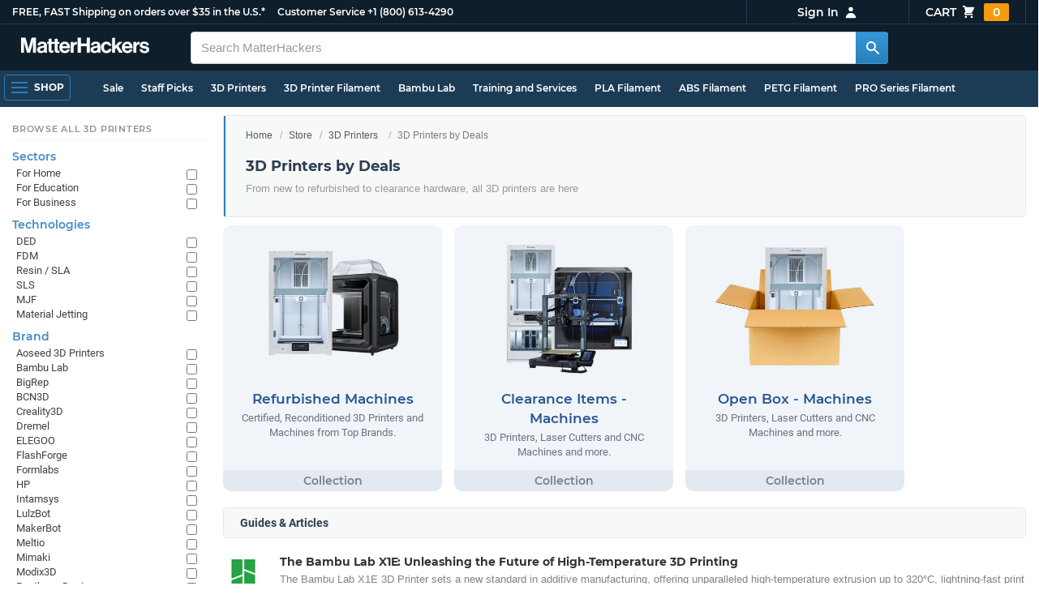

--- FILE ---
content_type: text/html; charset=utf-8
request_url: https://www.matterhackers.com/store/c/3d-printers-by-condition?ref=mh-sidenav-W44ML
body_size: 16535
content:
<!DOCTYPE html>
<html lang="en">
<head>
	<title>3D Printers by Deals | MatterHackers</title>
	<meta name="viewport" content="width=device-width, initial-scale=1">
	<meta charset="utf-8">
	<meta name="lang" content="en">
	<meta http-equiv="content-language" content="en-us"/>
	<meta name="robots" content="index,follow,archive,max-image-preview:large">
	<meta http-equiv="X-UA-Compatible" content="IE=edge"/>

	<!-- css files -->
	<link rel="stylesheet" type="text/css" href="/stylesheets/20260124t012206_474920774555974450/public-plugins-legacy-bootstrap-partial.css">
	<link rel="stylesheet" type="text/css" href="/stylesheets/20260124t012206_474920774555974450/public-plugins.css">
	<link rel="stylesheet" type="text/css" href="/dynamic-stylesheets/20260124t012206_474920774555974450/public.css" media="all">
	
	<link rel="stylesheet" media="print" href="/dynamic-stylesheets/20260124t012206_474920774555974450/public-print.css">

	<meta name="description" content="Browse new, refurbished, and clearance 3D Printers to find exactly what you are looking for within your budget."/>
			<link rel="stylesheet" href="/stylesheets/20260124t012206_474920774555974450/public-collections.css">
			<link rel="canonical" href="https://www.matterhackers.com/store/c/3d-printers-by-condition" />
	
	
	

	<!-- icons -->
	<link rel="icon" type="image/vnd.microsoft.icon" href="/favicon.ico">
	<link rel="apple-touch-icon" href="/static/apple-touch-icon.png">
	<link rel="shortcut icon" href="/favicon.ico" type="image/x-icon">
	<meta name="theme-color" content="#009BFF">
	
	<!-- social -->
	
	
				<meta property="og:title" content="3D Printers by Deals | MatterHackers" />
				<meta property="og:image" content="https://lh3.googleusercontent.com/4EvnqRa2-MqsNQ3EKMI4F7hYD6Pg1CcoQz451reoJ6TP64DFxnwwegnR_e1g3Q5E0yiDGXxviV0JNrN5y7Ew21kJ_I2vDH3YO1jopT0=w1200-h630-p"/>
				<meta property="og:image:width" content="1200" />
				<meta property="og:image:height" content="630" />
				<meta property="og:description" content="Browse new, refurbished, and clearance 3D Printers to find exactly what you are looking for within your budget." />
				<meta property="og:site_name" content="MatterHackers"/>
				<meta property="og:url" content="https://www.matterhackers.com/store/c/3d-printers-by-condition" />
				<meta property="og:type" content="product" />
			
</head>








































<body>







<meta type='hidden' id='jsSeasonOfDealsActive' data-active="" data-status="complete">
<meta type='hidden' id='jsTempSaleActive' data-active="" data-status="complete">
<meta type='hidden' id='jsStrikeoutSaleActive' data-active="" data-status="complete">

<header class="top mh--dark-top-bar" id="nav-top">
	<div class="mh--bootstrap-container">
		<div class="top-title">
			<a href="/?ref=mh-top" class="top-site">MatterHackers</a>
			<a href="/support?ref=mh-top#shipping" class="top-tagline">FREE, FAST Shipping on orders over $35 in the U.S.*</a>
			<!-- Text for mobile banner -->
			<a href="/support?ref=mh-top#shipping" class="top-tagline-mobile">Free Shipping on +$35 orders in the U.S.*</a>
			<span class="top-contact">
				<a href="/contact?ref=mh-top" class="top-contact-title">Customer Service</a>
				<a href="tel:18006134290" class="top-contact-cta js-phone-number">+1 (800) 613-4290</a>
			</span>
		</div>

		<a href="/checkout/cart?ref=mh-nav" class="top-cart">
			Cart
			<svg xmlns="http://www.w3.org/2000/svg" class="top-cart-icon" viewBox="0 0 20 20" fill="currentColor">
				<path d="M3 1a1 1 0 000 2h1.22l.305 1.222a.997.997 0 00.01.042l1.358 5.43-.893.892C3.74 11.846 4.632 14 6.414 14H15a1 1 0 000-2H6.414l1-1H14a1 1 0 00.894-.553l3-6A1 1 0 0017 3H6.28l-.31-1.243A1 1 0 005 1H3zM16 16.5a1.5 1.5 0 11-3 0 1.5 1.5 0 013 0zM6.5 18a1.5 1.5 0 100-3 1.5 1.5 0 000 3z" />
			</svg>
			<span class="top-cart-count js-cart-count">...</span></a>

		<div class="top-account" data-view="closed">
			<div class="top-account-button js-account" id="js-account" data-account-status="signed-out">
				<span class="top-account-label js-account-username"></span>
				<svg xmlns="http://www.w3.org/2000/svg" class="top-account-icon" viewBox="0 0 20 20" fill="currentColor">
					<path fill-rule="evenodd" d="M10 9a3 3 0 100-6 3 3 0 000 6zm-7 9a7 7 0 1114 0H3z" clip-rule="evenodd" />
				</svg>
			</div>
			<div id="top-account-menu">
				<ul>
					<li><a href='/accounts/order-history?ref=mh-nav-dd'>Order History</a></li>
					<li><a href='/accounts/rewards?ref=mh-nav-dd'>My Rewards</a></li>
					<li><a href='/accounts/wishlists?ref=mh-nav-dd'>My Wishlist</a></li>
					<li><a href='/accounts/design-library?ref=mh-nav-dd'>Design Library</a></li>
					<li><a href='/accounts/settings?ref=mh-nav-dd'>Account Settings</a></li>
					<li><span class="js-account-logout">Logout</span></li>
				</ul>
			</div>
		</div>
	</div>
</header>

<nav class="mh--nav slide-menu" id="mh-navigation-hamburger"></nav>

<div
	id="js-navigation-hamburger-close"
	class="mh--nav-close"
>
	<svg
		class="mh--nav-close-x"
		height="25"
		width="25"
	><use href="/static/overlay-close-x.svg#close"></use></svg>
</div>

<nav class="nav" id="js-nav">
	<div class="mh--logo-search-bar">
		<div class="mh--bootstrap-container">
			<a href="/?ref=mh-nav-logo" class="nav-logo" id="nav-logo">
				<svg alt="MatterHackers" title='MatterHackers' id="nav-logo-1" xmlns="http://www.w3.org/2000/svg" viewBox="0 0 1090.5 132"><defs><style>.cls-1{fill:#fff;stroke:#fff;}</style></defs><g id="svg_1"><path id="svg_2" class="cls-1" d="m1.1.5h35.5c.3,0,.5.2.6.5l18,64c4.5,16.2,8.1,34.6,8.1,34.6h.4s3.4-18.5,7.9-34.6L89.6,1c0-.3.3-.5.5-.5h36.1c.3,0,.6.3.6.6v127.1c0,.3-.3.6-.6.6h-23c-.3,0-.6-.3-.6-.6h0V55.2c0-10.4,1.1-26.6,1.1-26.6h-.4s-2.9,15.1-5.6,24.4l-22,75.3c-.1.3-.3.4-.6.4h-24c-.3,0-.5-.2-.6-.4L29.3,53.1c-2.7-9.3-5.6-24.4-5.6-24.4h-.4s1.1,16.2,1.1,26.6v73c0,.3-.3.6-.6.6H1.1c-.3,0-.6-.3-.6-.6V1.1c0-.3.3-.6.6-.6h0Z"/><path id="svg_3" class="cls-1" d="m195.9,118.6h-.3c-4.7,7-11.3,12.4-27.1,12.4-18.8,0-32.1-9.9-32.1-28.2,0-20.3,16.5-26.7,37-29.6,15.3-2.2,22.3-3.4,22.3-10.4,0-6.6-5.2-11-15.4-11-11.2,0-16.8,4-17.7,12.4,0,.3-.3.5-.6.5h-20.6c-.3,0-.6-.3-.6-.6v-.1c1-15.9,13.1-29.7,39.6-29.7s38.8,12.4,38.8,33.9v46.8c0,6.8,1,10.8,3,12.6.1.1.2.3.2.5h0c0,.3-.3.6-.6.6h-22.6c-.2,0-.4-.1-.5-.2-1.4-1.8-2.3-6-2.8-9.9h0Zm.2-22.3v-12.8c0-.3-.3-.6-.6-.6-.1,0-.2,0-.3.1-4.3,2.2-10.5,3.6-16.2,4.9-12.8,2.9-19,5.7-19,14.4s5.8,11.7,14.4,11.7c14-.1,21.7-8.7,21.7-17.7h0Z"/><path id="svg_4" class="cls-1" d="m319.2,110.9c-5.4,0-9.2-2.3-9.2-9.2v-48.2c0-.3.3-.6.6-.6h14.6c.3,0,.6-.3.6-.6v-14.9c0-.3-.3-.6-.6-.6h-14.6c-.3,0-.6-.3-.6-.6V8.7c0-.3-.3-.6-.6-.6h0l-22.7,3.6c-.3,0-.6.3-.6.6h0v23.9c0,.3-.3.6-.6.6h-26.3c-.3,0-.6-.3-.6-.6V8.7c0-.3-.3-.6-.6-.6l-22.7,3c-.3,0-.6.3-.6.6v24.5c0,.3-.3.6-.6.6h-11.5c-.3,0-.6.3-.6.6h0v14.9c0,.3.3.6.6.6h11.5c.3,0,.6.3.6.6h0v53.4c0,17.4,13.1,22.1,25,22.1,7.9,0,13-.2,14.7-.3.3,0,.6-.3.6-.6v-16.7c0-.3-.3-.6-.6-.6h0c-1.3,0-4.2.2-6.5.2-5.4,0-9.2-2.3-9.2-9.2v-48.3c0-.3.3-.6.6-.6h26.2c.3,0,.6.3.6.6v53.4c0,17.4,13.1,22.1,24.9,22.1,7.9,0,13-.2,14.7-.3.3,0,.6-.3.6-.6v-16.7c0-.3-.3-.6-.6-.6h0c-1.3,0-4.2.1-6.5.1h0Z"/><path id="svg_5" class="cls-1" d="m325.9,82.7c0-27.3,18.5-48.5,45.4-48.5,29.4,0,45.2,22.3,45.4,54.8,0,.3-.3.6-.6.6h-65.5c-.3,0-.6.3-.6.6v.1c2,13.8,9.8,22.3,23.4,22.3,9.3,0,14.9-4.2,17.6-10.9.1-.2.3-.4.6-.4h22.9c.3,0,.6.3.6.6v.1c-3.7,16-18.2,29.4-41.5,29.4-30.4.1-47.7-21.2-47.7-48.7h0Zm25.2-9.9h39.5c.3,0,.6-.3.6-.6v-.1c-1-11.3-8.6-19.1-19.5-19.1-12.7,0-19,7.4-21.2,19-.1.3.2.7.5.7,0,.1.1.1.1.1Z"/><path id="svg_6" class="cls-1" d="m445.9,51.5h.5c5.6-10.4,11.8-15.8,22.6-15.8,1.8-.1,3.6.1,5.3.6.3.1.4.3.4.6v20.9h-.6c-16-1.6-27.4,6.8-27.4,26.2v44.2c0,.3-.3.6-.6.6h-23.2c-.3,0-.6-.3-.6-.6V37.4c0-.3.3-.6.6-.6h22.3c.3,0,.6.3.6.6h0v14.1h.1Z"/><path id="svg_7" class="cls-1" d="m482.8.5h24.8c.3,0,.6.3.6.6v49c0,.3.3.6.6.6h49.2c.3,0,.6-.3.6-.6V1.1c0-.3.3-.6.6-.6h24.8c.3,0,.6.3.6.6v127.1c0,.3-.3.6-.6.6h-24.8c-.3,0-.6-.3-.6-.6v-55.3c0-.3-.3-.6-.6-.6h-49.2c-.3,0-.6.3-.6.6v55.3c0,.3-.3.6-.6.6h-24.8c-.3,0-.6-.3-.6-.6V1.1c0-.3.2-.6.6-.6h0Z"/><path id="svg_8" class="cls-1" d="m650.8,118.6h-.4c-4.7,7-11.3,12.4-27.1,12.4-18.8,0-32.1-9.9-32.1-28.2,0-20.3,16.5-26.7,37-29.6,15.2-2.2,22.2-3.4,22.2-10.4,0-6.6-5.2-11-15.4-11-11.2,0-16.8,4-17.7,12.4,0,.3-.3.5-.6.5h-20.5c-.3,0-.6-.3-.6-.6h0c1-15.9,13.1-29.7,39.6-29.7s38.8,12.4,38.8,33.9v46.8c0,6.8,1,10.8,3,12.6.1.1.2.3.2.5h0c0,.3-.3.6-.6.6h-22.6c-.2,0-.4-.1-.5-.2-1.4-1.9-2.2-6.1-2.7-10h0Zm.1-22.3v-12.8c0-.3-.3-.6-.6-.6-.1,0-.2,0-.3.1-4.3,2.2-10.5,3.6-16.2,4.9-12.7,2.9-19,5.7-19,14.4s5.7,11.7,14.3,11.7c14.1-.1,21.8-8.7,21.8-17.7h0Z"/><path id="svg_9" class="cls-1" d="m679.9,82.9c0-27.5,18-48.6,45.9-48.6,23.6,0,38.2,13.5,41.7,33,0,.3-.2.7-.5.7h-22.8c-.3,0-.5-.2-.6-.5-1.8-7.8-8-13.7-16.8-13.7-14.7,0-22.2,11.3-22.2,29.1s7,29.1,21.9,29.1c9.7,0,16.6-5,18.4-15.1,0-.3.3-.5.6-.5h22.3c.3,0,.6.3.6.6h0c-1.9,19.2-17.1,34.5-41.4,34.5-28.9,0-47.1-21.2-47.1-48.6h0Z"/><path id="svg_10" class="cls-1" d="m809.4,87.4l-9.9,10.2c-.1.1-.2.3-.2.4v30.2c0,.3-.3.6-.6.6h-23c-.3,0-.6-.3-.6-.6V4.7c0-.3.3-.6.6-.6l23-3.6c.3,0,.6.3.6.6v68.9c0,.3.3.6.7.6.1,0,.2-.1.3-.1l31.4-33.5c.1-.1.3-.2.4-.2h27.6c.3,0,.6.3.6.6,0,.1-.1.3-.1.4l-32.6,33.6c-.2.2-.2.5-.1.8l37.2,55.7c.2.3.1.7-.2.8-.1.1-.2.1-.3.1h-28.1c-.2,0-.4-.1-.5-.3l-25.2-41c-.2-.3-.5-.4-.8-.3-.1.1-.2.1-.2.2h0Z"/><path id="svg_11" class="cls-1" d="m857.9,82.7c0-27.3,18.5-48.5,45.4-48.5,29.4,0,45.2,22.3,45.4,54.8,0,.3-.3.6-.6.6h-65.4c-.3,0-.6.3-.6.6v.1c2,13.8,9.8,22.3,23.4,22.3,9.3,0,14.9-4.2,17.6-10.9.1-.2.3-.4.6-.4h22.8c.3,0,.6.3.6.6v.1c-3.7,16-18.2,29.4-41.5,29.4-30.5.1-47.7-21.2-47.7-48.7h0Zm25.1-9.9h39.5c.3,0,.6-.3.6-.6v-.1c-1-11.3-8.6-19.1-19.5-19.1-12.7,0-18.9,7.4-21.2,19-.1.3.2.7.5.7,0,.1.1.1.1.1h0Z"/><path id="svg_12" class="cls-1" d="m979.3,51.5h.5c5.6-10.4,11.8-15.8,22.6-15.8,1.8-.1,3.6.1,5.3.6.3.1.4.3.4.6v20.9h-.6c-16-1.6-27.4,6.8-27.4,26.2v44.2c0,.3-.3.6-.6.6h-23.2c-.3,0-.6-.3-.6-.6V37.4c0-.3.3-.6.6-.6h22.3c.3,0,.6.3.6.6l.1,14.1h0Z"/><path id="svg_13" class="cls-1" d="m1008.8,99h21.4c.3,0,.6.2.6.5,1.8,10.2,9.2,14.7,20,14.7s16.9-4.1,16.9-10.6c0-8.8-11.7-9.7-24.2-12.2-16.5-3.2-32.7-7.7-32.7-27.8s16.5-29.4,37.5-29.4c23.9,0,37.4,11.7,39.4,29.8,0,.3-.2.6-.5.7h-20.9c-.3,0-.6-.2-.6-.5-1.2-9.5-7.5-12.9-17.7-12.9-9.5,0-15.8,3.6-15.8,10.2,0,7.9,12.2,8.6,25.3,11.3,15.4,3.2,32.5,7.5,32.5,29.1,0,18.5-15.8,29.6-38.8,29.6-26.4,0-41.3-12.6-43-31.8,0-.3.3-.6.6-.7h0Z"/></g></svg>
			</a>

			<div class="nav-deliver" id="nav-deliver">
				<div class="nav-deliver-button" id="js-nav-deliver-button">
					<svg xmlns="http://www.w3.org/2000/svg" class="nav-deliver-icon" viewBox="0 0 20 20" fill="currentColor">
						<path fill-rule="evenodd" d="M5.05 4.05a7 7 0 119.9 9.9L10 18.9l-4.95-4.95a7 7 0 010-9.9zM10 11a2 2 0 100-4 2 2 0 000 4z" clip-rule="evenodd" />
					</svg>
					<div class="nav-deliver-text">
						<div class="nav-deliver-label">Delivering to</div>
						<div class="nav-deliver-zipcode" id="js-nav-deliver-zipcode"> - </div>
					</div>
				</div>
			</div>

			<div class="nav-search" id="nav-search">
				<div class="input-group">
					<input type="text" class="form-control" value='' placeholder="Search MatterHackers" id="js-nav-search-input" enterkeyhint="search" autocomplete="off" autocorrect="off" autocapitalize="off" enterkeyhint="go" spellcheck="false"  />

					<span class="input-group-btn">
						<button class="btn" type="button" id="js-nav-search-button" aria-label="Search MatterHackers">
							<svg xmlns="http://www.w3.org/2000/svg" class="nav-search-icon" viewBox="0 0 20 20" fill="currentColor">
								<path fill-rule="evenodd" d="M8 4a4 4 0 100 8 4 4 0 000-8zM2 8a6 6 0 1110.89 3.476l4.817 4.817a1 1 0 01-1.414 1.414l-4.816-4.816A6 6 0 012 8z" clip-rule="evenodd" />
							</svg>
						</button>
					</span>
				</div>
				<div id="js-search-autocomplete" class="search-autocomplete"></div>
			</div>

			<div class="nav-personal">
				<div class="nav-cart">
					<a href="/checkout/cart?ref=mh-nav-cart" class="nav-cart-button">
						<svg xmlns="http://www.w3.org/2000/svg" class="nav-cart-icon" viewBox="0 0 20 20" fill="currentColor">
							<path d="M3 1a1 1 0 000 2h1.22l.305 1.222a.997.997 0 00.01.042l1.358 5.43-.893.892C3.74 11.846 4.632 14 6.414 14H15a1 1 0 000-2H6.414l1-1H14a1 1 0 00.894-.553l3-6A1 1 0 0017 3H6.28l-.31-1.243A1 1 0 005 1H3zM16 16.5a1.5 1.5 0 11-3 0 1.5 1.5 0 013 0zM6.5 18a1.5 1.5 0 100-3 1.5 1.5 0 000 3z" />
						</svg>
						<span class="nav-cart-count js-cart-count">...</span>
					</a>
				</div>

				<div class="nav-account" data-view="closed">
					<div class="nav-account-button js-account" data-account-status="signed-out">
						<svg xmlns="http://www.w3.org/2000/svg" class="nav-account-icon" viewBox="0 0 20 20" fill="currentColor">
							<path fill-rule="evenodd" d="M10 9a3 3 0 100-6 3 3 0 000 6zm-7 9a7 7 0 1114 0H3z" clip-rule="evenodd" />
						</svg>
						<span class="nav-account-label js-account-username"></span>
					</div>

					<div id="nav-account-menu">
						<ul>
							<li><a href='/accounts/order-history?ref=mh-nav-account'>Order History</a></li>
							<li><a href='/accounts/rewards?ref=mh-nav-account'>My Rewards</a></li>
							<li><a href='/accounts/wishlists?ref=mh-nav-account'>My Wishlist</a></li>
							<li><a href='/accounts/design-library?ref=mh-nav-account'>Design Library</a></li>
							<li><a href='/accounts/settings?ref=mh-nav-account'>Account Settings</a></li>
							<li><span class="js-account-logout">Logout</span></li>
						</ul>
					</div>
				</div>
			</div>
		</div>
	</div>

	<div class="mh--hamburger-quicklinks-bar">
		<div class="mh--bootstrap-container">
			<button type="button"
				aria-label="Open Navigation"
				class="mh--hamburger slide-menu__control"
				id="js-navigation-hamburger"
				data-active="1"
				data-target="mh-navigation-hamburger"
				data-action="open"
			>
				<div class="hamburger-bars">
					<span class="bar"></span>
					<span class="bar"></span>
					<span class="bar"></span>
				</div>
				<span class="hamburger-label">Shop</span>
			</button>

			<ul class="mh--quicklinks" id="mh--quicklinks-guest" data-cache-id="_nav_quicklinks_snake_guest_and_user_html_2025" style="display:none;"><li class="nav-snake-deals nav-snake-deals"><a href="/store/c/deals?ref=mh-nav-quick" data-text="Sale">Sale</a></li><li class="nav-snake-staff-picks-from-matterhackers"><a href="/store/c/staff-picks-from-matterhackers?ref=mh-nav-quick" data-text="Staff Picks">Staff Picks</a></li><li class="nav-snake-3d-printers"><a href="/store/c/3d-printers?ref=mh-nav-quick" data-text="3D Printers">3D Printers</a></li><li class="nav-snake-3d-printer-filament"><a href="/store/c/3d-printer-filament?ref=mh-nav-quick" data-text="3D Printer Filament">3D Printer Filament</a></li><li class="nav-snake-bambu-lab"><a href="/store/c/bambu-lab?ref=mh-nav-quick" data-text="Bambu Lab">Bambu Lab</a></li><li class="nav-snake-training-and-services"><a href="/store/c/training-and-services?ref=mh-nav-quick" data-text="Training and Services">Training and Services</a></li><li class="nav-snake-"><a href="/store/c/PLA?ref=mh-nav-quick" data-text="PLA Filament">PLA Filament</a></li><li class="nav-snake-"><a href="/store/c/ABS?ref=mh-nav-quick" data-text="ABS Filament">ABS Filament</a></li><li class="nav-snake-"><a href="/store/c/PET?ref=mh-nav-quick" data-text="PETG Filament">PETG Filament</a></li><li class="nav-snake-pro-series-filament"><a href="/store/c/pro-series-filament?ref=mh-nav-quick" data-text="PRO Series Filament">PRO Series Filament</a></li><li class="nav-snake-mh-build-series"><a href="/store/c/mh-build-series?ref=mh-nav-quick" data-text="MH Build Series Filament">MH Build Series Filament</a></li><li class="nav-snake-3d-printer-resins"><a href="/store/c/3d-printer-resins?ref=mh-nav-quick" data-text="3D Printer Resins">3D Printer Resins</a></li><li class="nav-snake-cnc-machines"><a href="/store/c/cnc-machines?ref=mh-nav-quick" data-text="CNC Machines">CNC Machines</a></li><li class="nav-snake-laser-cutters-engravers"><a href="/store/c/laser-cutters-engravers?ref=mh-nav-quick" data-text="Laser Cutters & Engravers">Laser Cutters & Engravers</a></li><li class="nav-snake-nav-snake-on-clearance clearance-items"><a href="/store/c/clearance-items?ref=mh-nav-quick" data-text="Clearance">Clearance <span class="nav-snake-pill nav-snake-on-clearance-pill">Clearance</span></a></li><li class="nav-snake-ultimaker-3d-printers"><a href="/store/c/ultimaker-3d-printers?ref=mh-nav-quick" data-text="UltiMaker 3D Printers">UltiMaker 3D Printers</a></li><li class="nav-snake-ylon"><a href="/store/c/NylonX?ref=mh-nav-quick" data-text="NylonX">NylonX</a></li><li class="nav-snake-matterhackers-quantum-pla"><a href="/store/c/matterhackers-quantum-pla?ref=mh-nav-quick" data-text="Quantum Dual-Color PLA">Quantum Dual-Color PLA</a></li><li class="nav-snake-new"><a href="/store/c/new?ref=mh-nav-quick" data-text="New!">New!</a></li></ul><ul class="mh--quicklinks" id="mh--quicklinks-user" data-cache-id="_nav_quicklinks_snake_guest_and_user_html_2025" style="display:none;"><li class="nav-snake-deals nav-snake-deals"><a href="/store/c/deals?ref=mh-nav-quick" data-text="Sale">Sale</a></li><li class="nav-snake-staff-picks-from-matterhackers"><a href="/store/c/staff-picks-from-matterhackers?ref=mh-nav-quick" data-text="Staff Picks">Staff Picks</a></li><li class="nav-snake-training-and-services"><a href="/store/c/training-and-services?ref=mh-nav-quick" data-text="Training and Services">Training and Services</a></li><li class="nav-snake-"><a href="/store/c/PLA?ref=mh-nav-quick" data-text="PLA Filament">PLA Filament</a></li><li class="nav-snake-"><a href="/store/c/ABS?ref=mh-nav-quick" data-text="ABS Filament">ABS Filament</a></li><li class="nav-snake-"><a href="/store/c/PET?ref=mh-nav-quick" data-text="PETG Filament">PETG Filament</a></li><li class="nav-snake-ylon"><a href="/store/c/NylonX?ref=mh-nav-quick" data-text="NylonX">NylonX</a></li><li class="nav-snake-3d-printer-filament"><a href="/store/c/3d-printer-filament?ref=mh-nav-quick" data-text="3D Printer Filament">3D Printer Filament</a></li><li class="nav-snake-nav-snake-on-clearance clearance-items"><a href="/store/c/clearance-items?ref=mh-nav-quick" data-text="Clearance">Clearance <span class="nav-snake-pill nav-snake-on-clearance-pill">Clearance</span></a></li><li class="nav-snake-3d-printers"><a href="/store/c/3d-printers?ref=mh-nav-quick" data-text="3D Printers">3D Printers</a></li><li class="nav-snake-bambu-lab"><a href="/store/c/bambu-lab?ref=mh-nav-quick" data-text="Bambu Lab">Bambu Lab</a></li><li class="nav-snake-metal-3d-printing"><a href="/store/c/metal-3d-printing?ref=mh-nav-quick" data-text="Metal 3D Printing">Metal 3D Printing</a></li><li class="nav-snake-matterhackers-quantum-pla"><a href="/store/c/matterhackers-quantum-pla?ref=mh-nav-quick" data-text="Quantum Dual-Color PLA">Quantum Dual-Color PLA</a></li><li class="nav-snake-pro-series-filament"><a href="/store/c/pro-series-filament?ref=mh-nav-quick" data-text="PRO Series Filament">PRO Series Filament</a></li><li class="nav-snake-mh-build-series"><a href="/store/c/mh-build-series?ref=mh-nav-quick" data-text="MH Build Series Filament">MH Build Series Filament</a></li><li class="nav-snake-3d-printer-resins"><a href="/store/c/3d-printer-resins?ref=mh-nav-quick" data-text="3D Printer Resins">3D Printer Resins</a></li><li class="nav-snake-new"><a href="/store/c/new?ref=mh-nav-quick" data-text="New!">New!</a></li><li class="nav-snake-flexible-filament"><a href="/store/c/flexible-filament?ref=mh-nav-quick" data-text="Flexible Filament">Flexible Filament</a></li><li class="nav-snake-engineering-grade-filament"><a href="/store/c/engineering-grade-filament?ref=mh-nav-quick" data-text="Engineering Grade Filament">Engineering Grade Filament</a></li><li class="nav-snake-cnc-bits-routers-and-cutters"><a href="/store/c/cnc-bits-routers-and-cutters?ref=mh-nav-quick" data-text="CNC End Mills and Router Bits">CNC End Mills and Router Bits</a></li></ul>
		</div>
	</div>
</nav>












<div class="mh--hamburger-quicklinks-bar mh--hotdog-quicklinks-secondary" style="display:none;">
										<div class="mh--bootstrap-container">
											<ul class="mh--quicklinks">
											<li class="main"><a href="/store/c/3d-printers?ref=mh-subnav-UUG72">All 3D Printers</a></li><li><a href="/store/c/best-selling-3d-printers?ref=mh-subnav-H46QH">Best Sellers - 3D Printers</a></li><li><a href="/store/c/staff-picks?ref=mh-subnav-H46QH">Expert Picks - 3D Printers</a></li><li><a href="/store/c/fdm-3d-printers?ref=mh-subnav-H46QH">FDM 3D Printers</a></li><li><a href="/store/c/sla-dlp-lcd-resin-3d-printers?ref=mh-subnav-H46QH">Resin 3D Printers</a></li><li><a href="/store/c/bambu-lab-3d-printers?ref=mh-subnav-H46QH">Bambu Lab 3D Printers</a></li><li><a href="/store/c/formlabs-3d-printers?ref=mh-subnav-H46QH">Formlabs 3D Printers</a></li><li><a href="/store/c/prusa?ref=mh-subnav-H46QH">Prusa 3D Printers</a></li><li><a href="/store/c/large-volume-3d-printers?ref=mh-subnav-H46QH">Large Format 3D Printers</a></li><li><a href="/store/c/dual-extrusion-3d-printers?ref=mh-subnav-H46QH">Dual Extrusion 3D Printers</a></li><li><a href="/store/c/3d-printer-bundles?ref=mh-subnav-H46QH">3D Printer Bundles</a></li><li><a href="/store/c/ultimaker-3d-printers?ref=mh-subnav-H46QH">UltiMaker 3D Printers</a></li><li><a href="/store/c/all-creality-3d-printers?ref=mh-subnav-H46QH">Creality 3D Printers</a></li><li><a href="/store/c/voron-corexy-fdm-3d-printer?ref=mh-subnav-H46QH">Voron 3D Printers</a></li><li><a href="/store/c/bigrep?ref=mh-subnav-H46QH">BigRep 3D Printers</a></li><li><a href="/store/c/elegoo-3d-printers?ref=mh-subnav-H46QH">Elegoo 3D Printers</a></li><li><a href="/store/c/snapmaker?ref=mh-subnav-H46QH">Snapmaker</a></li><li><a href="/store/c/flashforge?ref=mh-subnav-H46QH">FlashForge 3D Printers</a></li><li><a href="/store/c/raise3d-3d-printers?ref=mh-subnav-H46QH">Raise3D 3D Printers</a></li><li><a href="/store/c/modix3d?ref=mh-subnav-H46QH">Modix3D Giant 3D Printers</a></li><li><a href="/store/c/makerbot-3d-printers?ref=mh-subnav-H46QH">MakerBot 3D Printers</a></li>
											</ul>
										</div>
									</div>

<div class="mh--page-container">
	<div class="mh--page-content content mh--page-content-w-sidebar content-with-sidebar" id="jsPageContent">
		
		<div class="mh--page-primary jsPageContent"><div class="page-collection">
	

	<section class="page-description">
		

		<div class="page-seo">
			<div class="page-title">
				<nav role="navigation">
					<ol class="breadcrumb">
						<li><a href="/?ref=c-H46QH-bc">Home</a></li>
						<li><a href="/store?ref=c-H46QH-bc">Store</a></li>
						
						<li><a href="/store/c/3d-printers?ref=c-H46QH-bc">3D Printers</a></li>
						
						<li class="active">3D Printers by Deals</li>
					</ol>
				</nav>

				<h1>3D Printers by Deals</h1>
			</div>
			
				
				<div class="page-read">
					<div class="page-read-description">
					<p>From new to refurbished to clearance hardware, all 3D printers are here</p>
					</div>
				</div>
				
			
		</div>
	</section>

	

	<div class="page-content">
		<main class="main">
			<div class="box--title box js-product-title" style="display: none; align-items:center">
				<div class="js-filter-result-box" style="display: none"><div class="js-collection-count"></div> <div id="filteredResults">Filtered Results</div></div>
				<div class="collect-filter-clear-link css-link" style="display: none">Clear Filters</div>
				<div class="collection-tag-list" style="display: none"></div>
			</div>

			<button class="sidebar-button" id="jsCollectionBrowseMobile" data-view="closed">
				Browse Categories
				<svg xmlns="http://www.w3.org/2000/svg" viewBox="0 0 20 20" fill="currentColor">
					<path d="M5 4a1 1 0 00-2 0v7.268a2 2 0 000 3.464V16a1 1 0 102 0v-1.268a2 2 0 000-3.464V4zM11 4a1 1 0 10-2 0v1.268a2 2 0 000 3.464V16a1 1 0 102 0V8.732a2 2 0 000-3.464V4zM16 3a1 1 0 011 1v7.268a2 2 0 010 3.464V16a1 1 0 11-2 0v-1.268a2 2 0 010-3.464V4a1 1 0 011-1z"></path>
				</svg>
			</button>

			<div class="products-container product-lg-4" data-js-display-class="product-lg-4">
				<div class='collection-single widget-single ' data-collection-key='ag9zfm1hdHRlcmhhY2tlcnNyQAsSEVByb2R1Y3RDb2xsZWN0aW9uIilQcm9kdWN0Q29sbGVjdGlvbjpyZWZ1cmJpc2hlZC0zZC1wcmludGVycww' data-collection-loaded='true'><div class="collection-single-container " data-rank="227">
					<div class="product-tags-stacked"><span class="product-tag-bestseller">Best Seller</span><span class="product-tag-staff-pick">Expert Pick</span></div>
					<a href='/store/c/3d-printers/refurbished-3d-printers' class='collection-meta'>
					<div class='collection-image'><picture><source srcset="https://img.matterhackers.com/g/Z3M6Ly9tYXR0ZXJoYWNrZXJzLWltYWdlcy85YWMyMDVmNjE0MDY0NmVkODZlZDg5ZTI0ZjNjYzk1MA=w230-rw-e365 240w, https://img.matterhackers.com/g/Z3M6Ly9tYXR0ZXJoYWNrZXJzLWltYWdlcy85YWMyMDVmNjE0MDY0NmVkODZlZDg5ZTI0ZjNjYzk1MA=w460-rw-e365 460w" type="image/webp"><img src='https://img.matterhackers.com/g/Z3M6Ly9tYXR0ZXJoYWNrZXJzLWltYWdlcy85YWMyMDVmNjE0MDY0NmVkODZlZDg5ZTI0ZjNjYzk1MA=w230-e365' srcset='https://img.matterhackers.com/g/Z3M6Ly9tYXR0ZXJoYWNrZXJzLWltYWdlcy85YWMyMDVmNjE0MDY0NmVkODZlZDg5ZTI0ZjNjYzk1MA=w230-e365 230w, https://img.matterhackers.com/g/Z3M6Ly9tYXR0ZXJoYWNrZXJzLWltYWdlcy85YWMyMDVmNjE0MDY0NmVkODZlZDg5ZTI0ZjNjYzk1MA=w460-e365 460w' alt='Refurbished Machines' title='Refurbished Machines' loading='lazy' width='240' height='173' /></picture></div>
					<div class='collection-title'>Refurbished Machines</div>
					<div class='collection-price'></div>
					<div class='collection-desc'>Certified, Reconditioned 3D Printers and Machines from Top Brands. </div>
					<div class='collection-cta'><a href="/store/c/3d-printers/refurbished-3d-printers" class="collection-btn">View All</a></div>
					</a>
					</div></div><div class='collection-single widget-single ' data-collection-key='ag9zfm1hdHRlcmhhY2tlcnNyQQsSEVByb2R1Y3RDb2xsZWN0aW9uIipQcm9kdWN0Q29sbGVjdGlvbjpjbGVhcmFuY2UtaXRlbXMtbWFjaGluZXMM' data-collection-loaded='true'><div class="collection-single-container " data-rank="1782">
					<div class="product-tags-stacked"><span class="product-tag-bestseller">Best Seller</span><span class="product-tag-staff-pick">Expert Pick</span></div>
					<a href='/store/c/3d-printers/clearance-items-machines' class='collection-meta'>
					<div class='collection-image'><picture><source srcset="https://img.matterhackers.com/g/Z3M6Ly9tYXR0ZXJoYWNrZXJzLWltYWdlcy81ODQwNTlkM2YxZDU0NGIyOWUyYzBjZTNkNzhlZDQwNA=w230-rw-e365 240w, https://img.matterhackers.com/g/Z3M6Ly9tYXR0ZXJoYWNrZXJzLWltYWdlcy81ODQwNTlkM2YxZDU0NGIyOWUyYzBjZTNkNzhlZDQwNA=w460-rw-e365 460w" type="image/webp"><img src='https://img.matterhackers.com/g/Z3M6Ly9tYXR0ZXJoYWNrZXJzLWltYWdlcy81ODQwNTlkM2YxZDU0NGIyOWUyYzBjZTNkNzhlZDQwNA=w230-e365' srcset='https://img.matterhackers.com/g/Z3M6Ly9tYXR0ZXJoYWNrZXJzLWltYWdlcy81ODQwNTlkM2YxZDU0NGIyOWUyYzBjZTNkNzhlZDQwNA=w230-e365 230w, https://img.matterhackers.com/g/Z3M6Ly9tYXR0ZXJoYWNrZXJzLWltYWdlcy81ODQwNTlkM2YxZDU0NGIyOWUyYzBjZTNkNzhlZDQwNA=w460-e365 460w' alt='Clearance Items - Machines' title='Clearance Items - Machines' loading='lazy' width='240' height='173' /></picture></div>
					<div class='collection-title'>Clearance Items - Machines</div>
					<div class='collection-price'></div>
					<div class='collection-desc'>3D Printers, Laser Cutters and CNC Machines and more. </div>
					<div class='collection-cta'><a href="/store/c/3d-printers/clearance-items-machines" class="collection-btn">View All</a></div>
					</a>
					</div></div><div class='collection-single widget-single ' data-collection-key='ag9zfm1hdHRlcmhhY2tlcnNyQAsSEVByb2R1Y3RDb2xsZWN0aW9uIilQcm9kdWN0Q29sbGVjdGlvbjpvcGVuLWJveC1pdGVtcy1tYWNoaW5lcww' data-collection-loaded='true'><div class="collection-single-container " data-rank="999999999">
					<div class="product-tags-stacked"><span class="product-tag-bestseller">Best Seller</span><span class="product-tag-staff-pick">Expert Pick</span></div>
					<a href='/store/c/3d-printers/open-box-items-machines' class='collection-meta'>
					<div class='collection-image'><picture><source srcset="https://img.matterhackers.com/g/Z3M6Ly9tYXR0ZXJoYWNrZXJzLWltYWdlcy9mNmZjMTZiZTI4ZmQ0YWY5OGQ4MmI2NmI0OWRjNTBhNg=w230-rw-e365 240w, https://img.matterhackers.com/g/Z3M6Ly9tYXR0ZXJoYWNrZXJzLWltYWdlcy9mNmZjMTZiZTI4ZmQ0YWY5OGQ4MmI2NmI0OWRjNTBhNg=w460-rw-e365 460w" type="image/webp"><img src='https://img.matterhackers.com/g/Z3M6Ly9tYXR0ZXJoYWNrZXJzLWltYWdlcy9mNmZjMTZiZTI4ZmQ0YWY5OGQ4MmI2NmI0OWRjNTBhNg=w230-e365' srcset='https://img.matterhackers.com/g/Z3M6Ly9tYXR0ZXJoYWNrZXJzLWltYWdlcy9mNmZjMTZiZTI4ZmQ0YWY5OGQ4MmI2NmI0OWRjNTBhNg=w230-e365 230w, https://img.matterhackers.com/g/Z3M6Ly9tYXR0ZXJoYWNrZXJzLWltYWdlcy9mNmZjMTZiZTI4ZmQ0YWY5OGQ4MmI2NmI0OWRjNTBhNg=w460-e365 460w' alt='Open Box - Machines' title='Open Box - Machines' loading='lazy' width='240' height='173' /></picture></div>
					<div class='collection-title'>Open Box - Machines</div>
					<div class='collection-price'></div>
					<div class='collection-desc'>3D Printers, Laser Cutters and CNC Machines and more.</div>
					<div class='collection-cta'><a href="/store/c/3d-printers/open-box-items-machines" class="collection-btn">View All</a></div>
					</a>
					</div></div>
				
			</div>
		</main>
		
		<aside class="side">
			

			

			

			

			
			<div class="articles">
				<div class="box--title box">Guides &amp; Articles</div>
				<div class="box--content">
					
					<a href="/articles/the-bambu-lab-x1e-unleashing-the-future-of-high-temperature-3d-printing?ref=c-H46QH-aside" class="article css-fade-hover" title="The Bambu Lab X1E: Unleashing the Future of High-Temperature 3D Printing">
						<div class="article-image">
							<picture>
								
								<source srcset="https://img.matterhackers.com/g/Z3M6Ly9taC1pcHMtcHJvZC9jbXMtcHJvZC81ODJhNmJjZi05NGZmLTQyYjgtOTEzMy1hZWY0YzVhOTRlM2M=w50-h50-c-rw-e365" type="image/webp" />
								<img src="https://img.matterhackers.com/g/Z3M6Ly9taC1pcHMtcHJvZC9jbXMtcHJvZC81ODJhNmJjZi05NGZmLTQyYjgtOTEzMy1hZWY0YzVhOTRlM2M=w50-h50-c-e365" title="The Bambu Lab X1E: Unleashing the Future of High-Temperature 3D Printing" alt="The Bambu Lab X1E: Unleashing the Future of High-Temperature 3D Printing" loading="lazy" class="article-image-icon" fetchpriority="low" />
								
							</picture>
						</div>
						<div class="article-meta">
							<div class="article-title">The Bambu Lab X1E: Unleashing the Future of High-Temperature 3D Printing</div>
							<div class="article-desc">The Bambu Lab X1E 3D Printer sets a new standard in additive manufacturing, offering unparalleled high-temperature extrusion up to 320°C, lightning-fast print speeds, and robust security features, all within a controlled environment. 
</div>
						</div>
					</a>
					
					<a href="/articles/5-best-practices-for-managing-a-3d-printer-farm?ref=c-H46QH-aside" class="article css-fade-hover" title="5 Best Practices for Managing a 3D Printer Farm">
						<div class="article-image">
							<picture>
								
								<source srcset="https://img.matterhackers.com/g/Z3M6Ly9taC1pcHMtcHJvZC9jbXMtcHJvZC9hYzA2YmY5OC1hNDYxLTQyY2ItODZkZC1kMzg3OWI0NjI1NzM=w50-h50-c-rw-e365" type="image/webp" />
								<img src="https://img.matterhackers.com/g/Z3M6Ly9taC1pcHMtcHJvZC9jbXMtcHJvZC9hYzA2YmY5OC1hNDYxLTQyY2ItODZkZC1kMzg3OWI0NjI1NzM=w50-h50-c-e365" title="5 Best Practices for Managing a 3D Printer Farm" alt="5 Best Practices for Managing a 3D Printer Farm" loading="lazy" class="article-image-icon" fetchpriority="low" />
								
							</picture>
						</div>
						<div class="article-meta">
							<div class="article-title">5 Best Practices for Managing a 3D Printer Farm</div>
							<div class="article-desc">Maximize the efficiency and productivity of your 3D printer farm by implementing a systematic organization, preventive maintenance, optimized scheduling, employee training, and performance metric analysis.</div>
						</div>
					</a>
					
					<a href="/articles/the-best-practices-for-using-nylonx-on-your-bambu-lab-x1-carbon-3d-printer?ref=c-H46QH-aside" class="article css-fade-hover" title="The Best Practices for Using NylonX on Your Bambu Lab X1-Carbon 3D Printer">
						<div class="article-image">
							<picture>
								
								<source srcset="https://img.matterhackers.com/g/Z3M6Ly9taC1pcHMtcHJvZC9jbXMtcHJvZC84ZDA0NDEzYi1lNzNjLTQ5MGQtYjAzNS04YTdkNjMyYWFlNTE=w50-h50-c-rw-e365" type="image/webp" />
								<img src="https://img.matterhackers.com/g/Z3M6Ly9taC1pcHMtcHJvZC9jbXMtcHJvZC84ZDA0NDEzYi1lNzNjLTQ5MGQtYjAzNS04YTdkNjMyYWFlNTE=w50-h50-c-e365" title="The Best Practices for Using NylonX on Your Bambu Lab X1-Carbon 3D Printer" alt="The Best Practices for Using NylonX on Your Bambu Lab X1-Carbon 3D Printer" loading="lazy" class="article-image-icon" fetchpriority="low" />
								
							</picture>
						</div>
						<div class="article-meta">
							<div class="article-title">The Best Practices for Using NylonX on Your Bambu Lab X1-Carbon 3D Printer</div>
							<div class="article-desc">You can get excellent carbon fiber-infused NylonX prints on your Bambu Lab X1-Carbon 3D printer with these tips and tricks from the Pros at MatterHackers. Start making strong, functional parts on this awesome, high-speed 3D printer! </div>
						</div>
					</a>
					
					<a href="/about/comparison-guide-bambu-labs-p1s-x1-carbon-and-x1e-3d-printers?ref=c-H46QH-aside" class="article css-fade-hover" title="Comparison Guide: Bambu Labs P1S, X1 Carbon and X1E 3D Printers">
						<div class="article-image">
							<picture>
								
								<source srcset="https://img.matterhackers.com/g/Z3M6Ly9taC1pcHMtcHJvZC9jbXMtcHJvZC9hYTViMWRiYy0xYWY4LTQzNmQtYjNhOS0wNDRkNTkxNDdiNzk=w50-h50-c-rw-e365" type="image/webp" />
								<img src="https://img.matterhackers.com/g/Z3M6Ly9taC1pcHMtcHJvZC9jbXMtcHJvZC9hYTViMWRiYy0xYWY4LTQzNmQtYjNhOS0wNDRkNTkxNDdiNzk=w50-h50-c-e365" title="Comparison Guide: Bambu Labs P1S, X1 Carbon and X1E 3D Printers" alt="Comparison Guide: Bambu Labs P1S, X1 Carbon and X1E 3D Printers" loading="lazy" class="article-image-icon" fetchpriority="low" />
								
							</picture>
						</div>
						<div class="article-meta">
							<div class="article-title">Comparison Guide: Bambu Labs P1S, X1 Carbon and X1E 3D Printers</div>
							<div class="article-desc">Explore Bambu Lab&#39;s 3D printing lineup—P1S for hobbyists and educators, X1 Carbon for advanced users bridging consumer and professional needs, and X1E for high-precision professional applications—to find the model that best suits your creative or industrial requirements.</div>
						</div>
					</a>
					
					<a href="/news/matterhackers-completes-acquisition-of-source-graphics-announces-collaboration-with-formlabs?ref=c-H46QH-aside" class="article css-fade-hover" title="MatterHackers Completes Acquisition of Source Graphics, Announces Collaboration with Formlabs">
						<div class="article-image">
							<picture>
								
								<source srcset="https://img.matterhackers.com/g/Z3M6Ly9taC1pcHMtcHJvZC9jbXMtcHJvZC9hZDQ1ZTg0Mi1mMDdhLTQwNDUtYTM1Ni1kYzllMDI0MGU4MDc=w50-h50-c-rw-e365" type="image/webp" />
								<img src="https://img.matterhackers.com/g/Z3M6Ly9taC1pcHMtcHJvZC9jbXMtcHJvZC9hZDQ1ZTg0Mi1mMDdhLTQwNDUtYTM1Ni1kYzllMDI0MGU4MDc=w50-h50-c-e365" title="MatterHackers Completes Acquisition of Source Graphics, Announces Collaboration with Formlabs" alt="MatterHackers Completes Acquisition of Source Graphics, Announces Collaboration with Formlabs" loading="lazy" class="article-image-icon" fetchpriority="low" />
								
							</picture>
						</div>
						<div class="article-meta">
							<div class="article-title">MatterHackers Completes Acquisition of Source Graphics, Announces Collaboration with Formlabs</div>
							<div class="article-desc">MatterHackers announces its acquisition of Source Graphics and a strategic partnership with Formlabs, aiming to revolutionize the 3D printing industry by enhancing accessibility and innovation.</div>
						</div>
					</a>
					
					<a href="/articles/tech-breakdown-ultimaker-s5-3d-printer?ref=c-H46QH-aside" class="article css-fade-hover" title="Tech Breakdown: Ultimaker S5 3D Printer Review">
						<div class="article-image">
							<picture>
								
								<source srcset="https://img.matterhackers.com/g/Z3M6Ly9taC1pcHMtcHJvZC9jbXMtcHJvZC84ODkxMDA0Yi01YjZjLTQzOWYtYTQ5Mi1lNGFmYzY3MDkzYWQ=w50-h50-c-rw-e365" type="image/webp" />
								<img src="https://img.matterhackers.com/g/Z3M6Ly9taC1pcHMtcHJvZC9jbXMtcHJvZC84ODkxMDA0Yi01YjZjLTQzOWYtYTQ5Mi1lNGFmYzY3MDkzYWQ=w50-h50-c-e365" title="Tech Breakdown: Ultimaker S5 3D Printer Review" alt="Tech Breakdown: Ultimaker S5 3D Printer Review" loading="lazy" class="article-image-icon" fetchpriority="low" />
								
							</picture>
						</div>
						<div class="article-meta">
							<div class="article-title">Tech Breakdown: Ultimaker S5 3D Printer Review</div>
							<div class="article-desc">The Pros at MatterHackers break down and review all the new and improved tech in the first 3d printer from Ultimaker in their new &#39;S&#39; line of products.</div>
						</div>
					</a>
					
					<a href="/articles/tech-breakdown-raise3d-e2?ref=c-H46QH-aside" class="article css-fade-hover" title="Tech Breakdown: Raise3D E2 3D Printer Review">
						<div class="article-image">
							<picture>
								
								<source srcset="https://img.matterhackers.com/g/Z3M6Ly9taC1pcHMtcHJvZC9jbXMtcHJvZC9hZWE2Yzc1Zi0yOTg2LTQ5YjYtODdlMi0yZWMxNjY3YjFkYzI=w50-h50-c-rw-e365" type="image/webp" />
								<img src="https://img.matterhackers.com/g/Z3M6Ly9taC1pcHMtcHJvZC9jbXMtcHJvZC9hZWE2Yzc1Zi0yOTg2LTQ5YjYtODdlMi0yZWMxNjY3YjFkYzI=w50-h50-c-e365" title="Tech Breakdown: Raise3D E2 3D Printer Review" alt="Tech Breakdown: Raise3D E2 3D Printer Review" loading="lazy" class="article-image-icon" fetchpriority="low" />
								
							</picture>
						</div>
						<div class="article-meta">
							<div class="article-title">Tech Breakdown: Raise3D E2 3D Printer Review</div>
							<div class="article-desc">The E2 is the first Raise3D 3D printer to feature independent dual extrusion for clean multi-material prints and duplicated print jobs.</div>
						</div>
					</a>
					
					<a href="/articles/tech-breakdown-lulzbot-taz-workhorse?ref=c-H46QH-aside" class="article css-fade-hover" title="Tech Breakdown: Lulzbot TAZ Workhorse 3D Printer Review">
						<div class="article-image">
							<picture>
								
								<source srcset="https://img.matterhackers.com/g/Z3M6Ly9taC1pcHMtcHJvZC9jbXMtcHJvZC9mY2JkYWEyOC04MjA1LTQ2NjQtYTNiZC1jNmRhZTg2NTVhN2Q=w50-h50-c-rw-e365" type="image/webp" />
								<img src="https://img.matterhackers.com/g/Z3M6Ly9taC1pcHMtcHJvZC9jbXMtcHJvZC9mY2JkYWEyOC04MjA1LTQ2NjQtYTNiZC1jNmRhZTg2NTVhN2Q=w50-h50-c-e365" title="Tech Breakdown: Lulzbot TAZ Workhorse 3D Printer Review" alt="Tech Breakdown: Lulzbot TAZ Workhorse 3D Printer Review" loading="lazy" class="article-image-icon" fetchpriority="low" />
								
							</picture>
						</div>
						<div class="article-meta">
							<div class="article-title">Tech Breakdown: Lulzbot TAZ Workhorse 3D Printer Review</div>
							<div class="article-desc">MatterHackers&#39; pros take a look at why the Lulzbot TAZ Workhorse lives up to its name, making it a 3D printer to be reckoned with.</div>
						</div>
					</a>
					
					<a href="/articles/ultimaker-s5-pro-bundle-tech-breakdown?ref=c-H46QH-aside" class="article css-fade-hover" title="Tech Breakdown: Ultimaker S5 Pro Bundle Review">
						<div class="article-image">
							<picture>
								
								<source srcset="https://img.matterhackers.com/g/Z3M6Ly9taC1pcHMtcHJvZC9jbXMtcHJvZC9hY2MzZGIwNy04M2M5LTQxOTYtOWViMS1kNWUxNjYzZTk2NDk=w50-h50-c-rw-e365" type="image/webp" />
								<img src="https://img.matterhackers.com/g/Z3M6Ly9taC1pcHMtcHJvZC9jbXMtcHJvZC9hY2MzZGIwNy04M2M5LTQxOTYtOWViMS1kNWUxNjYzZTk2NDk=w50-h50-c-e365" title="Tech Breakdown: Ultimaker S5 Pro Bundle Review" alt="Tech Breakdown: Ultimaker S5 Pro Bundle Review" loading="lazy" class="article-image-icon" fetchpriority="low" />
								
							</picture>
						</div>
						<div class="article-meta">
							<div class="article-title">Tech Breakdown: Ultimaker S5 Pro Bundle Review</div>
							<div class="article-desc">Building off the success of the Ultimaker S5, the Pro Bundle takes the printing experience to the next level. </div>
						</div>
					</a>
					
					<a href="/articles/ultimaker-s3-tech-breakdown?ref=c-H46QH-aside" class="article css-fade-hover" title="Tech Breakdown: Ultimaker S3 3D Printer Review">
						<div class="article-image">
							<picture>
								
								<source srcset="https://img.matterhackers.com/g/Z3M6Ly9taC1pcHMtcHJvZC9jbXMtcHJvZC8zY2M2NWY2OS04NjU5LTQ3Y2YtOGQ5NC1kNzRiMWNkMDdlYTA=w50-h50-c-rw-e365" type="image/webp" />
								<img src="https://img.matterhackers.com/g/Z3M6Ly9taC1pcHMtcHJvZC9jbXMtcHJvZC8zY2M2NWY2OS04NjU5LTQ3Y2YtOGQ5NC1kNzRiMWNkMDdlYTA=w50-h50-c-e365" title="Tech Breakdown: Ultimaker S3 3D Printer Review" alt="Tech Breakdown: Ultimaker S3 3D Printer Review" loading="lazy" class="article-image-icon" fetchpriority="low" />
								
							</picture>
						</div>
						<div class="article-meta">
							<div class="article-title">Tech Breakdown: Ultimaker S3 3D Printer Review</div>
							<div class="article-desc">A machine you can trust is absolutely essential for any professional, and the Ultimaker S3 passes with flying colors. Read on to see what makes it so reliable.</div>
						</div>
					</a>
					
					<a href="/articles/tech-breakdown-ender-3-v2-maker-bundle?ref=c-H46QH-aside" class="article css-fade-hover" title="Tech Breakdown: Creality Ender 3 V2 Bundle 3D Printer Review">
						<div class="article-image">
							<picture>
								
								<source srcset="https://img.matterhackers.com/g/Z3M6Ly9taC1pcHMtcHJvZC9jbXMtcHJvZC9kMWI1NWFlNC02ZjQ3LTRlOTMtYTI3ZC1jZGE2ZmRlN2YyMTA=w50-h50-c-rw-e365" type="image/webp" />
								<img src="https://img.matterhackers.com/g/Z3M6Ly9taC1pcHMtcHJvZC9jbXMtcHJvZC9kMWI1NWFlNC02ZjQ3LTRlOTMtYTI3ZC1jZGE2ZmRlN2YyMTA=w50-h50-c-e365" title="Tech Breakdown: Creality Ender 3 V2 Bundle 3D Printer Review" alt="Tech Breakdown: Creality Ender 3 V2 Bundle 3D Printer Review" loading="lazy" class="article-image-icon" fetchpriority="low" />
								
							</picture>
						</div>
						<div class="article-meta">
							<div class="article-title">Tech Breakdown: Creality Ender 3 V2 Bundle 3D Printer Review</div>
							<div class="article-desc">From the creators of the CR-10 and the ubiquitous Ender 3, the Ender 3 V2 improves on its predecessor in every way.</div>
						</div>
					</a>
					
					<a href="/articles/tech-breakdown-bcn3d-epsilon-w27-and-w50?ref=c-H46QH-aside" class="article css-fade-hover" title="Tech Breakdown: BCN3D Epsilon W27 and W50 3D Printer Review">
						<div class="article-image">
							<picture>
								
								<source srcset="https://img.matterhackers.com/g/Z3M6Ly9taC1pcHMtcHJvZC9jbXMtcHJvZC8wNWNmMGRiMS04ZTY4LTQzMDYtYWJiYS04NTZiMzNlMjI5MzQ=w50-h50-c-rw-e365" type="image/webp" />
								<img src="https://img.matterhackers.com/g/Z3M6Ly9taC1pcHMtcHJvZC9jbXMtcHJvZC8wNWNmMGRiMS04ZTY4LTQzMDYtYWJiYS04NTZiMzNlMjI5MzQ=w50-h50-c-e365" title="Tech Breakdown: BCN3D Epsilon W27 and W50 3D Printer Review" alt="Tech Breakdown: BCN3D Epsilon W27 and W50 3D Printer Review" loading="lazy" class="article-image-icon" fetchpriority="low" />
								
							</picture>
						</div>
						<div class="article-meta">
							<div class="article-title">Tech Breakdown: BCN3D Epsilon W27 and W50 3D Printer Review</div>
							<div class="article-desc">When you need to 3D print something big and in two materials, considering any of the BCN3D Epsilon 3D printers is a smart choice.</div>
						</div>
					</a>
					
				</div>
			</div>
			
		</aside>
		

		
	</div>
</div>

<input type="hidden" id="page-cache-id" value="site_page:product_collection:whitehorse:3d-printers-by-condition" data-timestamp="01/31/2026 18:36 PM" data-init="JobRefreshCacheInterval" data-async="False" data-use-cache="False"/>
<input type="hidden" id="js-collection-code" value="H46QH"/>
</div>
		<aside id="js-sidebar" class="mh--page-secondary sidebar jsSidebarContent"> <svg class="sidebar-close-button" id="js-sidebar-close-btn" xmlns="http://www.w3.org/2000/svg" class="h-6 w-6" fill="none" viewBox="0 0 24 24" stroke="currentColor" stroke-width="2"><path stroke-linecap="round" stroke-linejoin="round" d="M6 18L18 6M6 6l12 12" /></svg><a href='/store/c/3d-printers?ref=mh-sidenav-H46QH' class='sidebar-cta sidebar-cta-header'>Browse All 3D Printers</a><span class="collect-filter-clear-link css-link" style="float:right; display: none; margin-right: 10px;">Clear Filters</span><ul data-cache-id="public_product_collection_page:ProductCollection:3d-printers-by-condition:full_side_navigation:1c" data-cache-date="2026-01-31"><li><a class='sidebar-link' href='/store/c/printers-by-experience?ref=mh-sidenav-H46QH'>Sectors</a><ul><li><label id="checkbox-BGJOS"><a href="/store/c/3d-printers/3d-printers-for-hobbyists?ref=mh-sidenav-H46QH" class="sidebar-link collection-truncate">For Home<span class="jsCollectionCount">&nbsp;(71)</span></a><input type="checkbox" id="" class="collection-checkbox"name="ag9zfm1hdHRlcmhhY2tlcnNyPwsSEVByb2R1Y3RDb2xsZWN0aW9uIihQcm9kdWN0Q29sbGVjdGlvbjpwcmludGVycy1ieS1leHBlcmllbmNlDA" value="ag9zfm1hdHRlcmhhY2tlcnNyQgsSEVByb2R1Y3RDb2xsZWN0aW9uIitQcm9kdWN0Q29sbGVjdGlvbjozZC1wcmludGVycy1mb3ItaG9iYnlpc3RzDA" data-filter-hash="BGJOS" data-collection-name="For Home" /></label></li><li><label id="checkbox-4JMC9"><a href="/store/c/3d-printers/3d-printers-for-education?ref=mh-sidenav-H46QH" class="sidebar-link collection-truncate">For Education<span class="jsCollectionCount">&nbsp;(35)</span></a><input type="checkbox" id="" class="collection-checkbox"name="ag9zfm1hdHRlcmhhY2tlcnNyPwsSEVByb2R1Y3RDb2xsZWN0aW9uIihQcm9kdWN0Q29sbGVjdGlvbjpwcmludGVycy1ieS1leHBlcmllbmNlDA" value="ag9zfm1hdHRlcmhhY2tlcnNyQgsSEVByb2R1Y3RDb2xsZWN0aW9uIitQcm9kdWN0Q29sbGVjdGlvbjozZC1wcmludGVycy1mb3ItZWR1Y2F0aW9uDA" data-filter-hash="4JMC9" data-collection-name="For Education" /></label></li><li><label id="checkbox-10RVS"><a href="/store/c/3d-printers/engineering-grade-3d-printers?ref=mh-sidenav-H46QH" class="sidebar-link collection-truncate">For Business<span class="jsCollectionCount">&nbsp;(38)</span></a><input type="checkbox" id="" class="collection-checkbox"name="ag9zfm1hdHRlcmhhY2tlcnNyPwsSEVByb2R1Y3RDb2xsZWN0aW9uIihQcm9kdWN0Q29sbGVjdGlvbjpwcmludGVycy1ieS1leHBlcmllbmNlDA" value="ag9zfm1hdHRlcmhhY2tlcnNyRgsSEVByb2R1Y3RDb2xsZWN0aW9uIi9Qcm9kdWN0Q29sbGVjdGlvbjplbmdpbmVlcmluZy1ncmFkZS0zZC1wcmludGVycww" data-filter-hash="10RVS" data-collection-name="For Business" /></label></li></ul></li><li><a class='sidebar-link' href='/store/c/printers-by-technology?ref=mh-sidenav-H46QH'>Technologies</a><ul><li><label id="checkbox-5NZWS"><a href="/store/c/3d-printers/ded-3d-printers?ref=mh-sidenav-H46QH" class="sidebar-link collection-truncate">DED<span class="jsCollectionCount">&nbsp;(1)</span></a><input type="checkbox" id="" class="collection-checkbox"name="ag9zfm1hdHRlcmhhY2tlcnNyPwsSEVByb2R1Y3RDb2xsZWN0aW9uIihQcm9kdWN0Q29sbGVjdGlvbjpwcmludGVycy1ieS10ZWNobm9sb2d5DA" value="ag9zfm1hdHRlcmhhY2tlcnNyOAsSEVByb2R1Y3RDb2xsZWN0aW9uIiFQcm9kdWN0Q29sbGVjdGlvbjpkZWQtM2QtcHJpbnRlcnMM" data-filter-hash="5NZWS" data-collection-name="DED" /></label></li><li><label id="checkbox-KZHBB"><a href="/store/c/3d-printers/fdm-3d-printers?ref=mh-sidenav-H46QH" class="sidebar-link collection-truncate">FDM<span class="jsCollectionCount">&nbsp;(78)</span></a><input type="checkbox" id="" class="collection-checkbox"name="ag9zfm1hdHRlcmhhY2tlcnNyPwsSEVByb2R1Y3RDb2xsZWN0aW9uIihQcm9kdWN0Q29sbGVjdGlvbjpwcmludGVycy1ieS10ZWNobm9sb2d5DA" value="ag9zfm1hdHRlcmhhY2tlcnNyOAsSEVByb2R1Y3RDb2xsZWN0aW9uIiFQcm9kdWN0Q29sbGVjdGlvbjpmZG0tM2QtcHJpbnRlcnMM" data-filter-hash="KZHBB" data-collection-name="FDM" /></label></li><li><label id="checkbox-X2TJU"><a href="/store/c/sla-dlp-lcd-resin-3d-printers?ref=mh-sidenav-H46QH" class="sidebar-link collection-truncate">Resin / SLA<span class="jsCollectionCount">&nbsp;(14)</span></a><input type="checkbox" id="" class="collection-checkbox"name="ag9zfm1hdHRlcmhhY2tlcnNyPwsSEVByb2R1Y3RDb2xsZWN0aW9uIihQcm9kdWN0Q29sbGVjdGlvbjpwcmludGVycy1ieS10ZWNobm9sb2d5DA" value="ag9zfm1hdHRlcmhhY2tlcnNyRgsSEVByb2R1Y3RDb2xsZWN0aW9uIi9Qcm9kdWN0Q29sbGVjdGlvbjpzbGEtZGxwLWxjZC1yZXNpbi0zZC1wcmludGVycww" data-filter-hash="X2TJU" data-collection-name="Resin / SLA" /></label></li><li><label id="checkbox-QDH91"><a href="/store/c/3d-printers/sls-3d-printers?ref=mh-sidenav-H46QH" class="sidebar-link collection-truncate">SLS<span class="jsCollectionCount">&nbsp;(4)</span></a><input type="checkbox" id="" class="collection-checkbox"name="ag9zfm1hdHRlcmhhY2tlcnNyPwsSEVByb2R1Y3RDb2xsZWN0aW9uIihQcm9kdWN0Q29sbGVjdGlvbjpwcmludGVycy1ieS10ZWNobm9sb2d5DA" value="ag9zfm1hdHRlcmhhY2tlcnNyOAsSEVByb2R1Y3RDb2xsZWN0aW9uIiFQcm9kdWN0Q29sbGVjdGlvbjpzbHMtM2QtcHJpbnRlcnMM" data-filter-hash="QDH91" data-collection-name="SLS" /></label></li><li><label id="checkbox-RBW6I"><a href="/store/c/3d-printers/material-jet-fusion-3d-printers?ref=mh-sidenav-H46QH" class="sidebar-link collection-truncate">MJF<span class="jsCollectionCount">&nbsp;(3)</span></a><input type="checkbox" id="" class="collection-checkbox"name="ag9zfm1hdHRlcmhhY2tlcnNyPwsSEVByb2R1Y3RDb2xsZWN0aW9uIihQcm9kdWN0Q29sbGVjdGlvbjpwcmludGVycy1ieS10ZWNobm9sb2d5DA" value="ag9zfm1hdHRlcmhhY2tlcnNySAsSEVByb2R1Y3RDb2xsZWN0aW9uIjFQcm9kdWN0Q29sbGVjdGlvbjptYXRlcmlhbC1qZXQtZnVzaW9uLTNkLXByaW50ZXJzDA" data-filter-hash="RBW6I" data-collection-name="MJF" /></label></li><li><label id="checkbox-2I1I2"><a href="/store/c/3d-printers/material-jetting-3d-printers?ref=mh-sidenav-H46QH" class="sidebar-link collection-truncate">Material Jetting<span class="jsCollectionCount">&nbsp;(1)</span></a><input type="checkbox" id="" class="collection-checkbox"name="ag9zfm1hdHRlcmhhY2tlcnNyPwsSEVByb2R1Y3RDb2xsZWN0aW9uIihQcm9kdWN0Q29sbGVjdGlvbjpwcmludGVycy1ieS10ZWNobm9sb2d5DA" value="ag9zfm1hdHRlcmhhY2tlcnNyRQsSEVByb2R1Y3RDb2xsZWN0aW9uIi5Qcm9kdWN0Q29sbGVjdGlvbjptYXRlcmlhbC1qZXR0aW5nLTNkLXByaW50ZXJzDA" data-filter-hash="2I1I2" data-collection-name="Material Jetting" /></label></li></ul></li><li><a class='sidebar-link' href='/store/c/printer-manufacturers?ref=mh-sidenav-H46QH'>Brand</a><ul><li><label id="checkbox-BAOUW"><a href="/store/c/3d-printers/aoseed-3d-printers?ref=mh-sidenav-H46QH" class="sidebar-link collection-truncate">Aoseed 3D Printers<span class="jsCollectionCount">&nbsp;(4)</span></a><input type="checkbox" id="" class="collection-checkbox"name="ag9zfm1hdHRlcmhhY2tlcnNyPgsSEVByb2R1Y3RDb2xsZWN0aW9uIidQcm9kdWN0Q29sbGVjdGlvbjpwcmludGVyLW1hbnVmYWN0dXJlcnMM" value="ag9zfm1hdHRlcmhhY2tlcnNyOwsSEVByb2R1Y3RDb2xsZWN0aW9uIiRQcm9kdWN0Q29sbGVjdGlvbjphb3NlZWQtM2QtcHJpbnRlcnMM" data-filter-hash="BAOUW" data-collection-name="Aoseed 3D Printers" /></label></li><li><label id="checkbox-KUYLU"><a href="/store/c/3d-printers/bambu-lab-3d-printers?ref=mh-sidenav-H46QH" class="sidebar-link collection-truncate">Bambu Lab<span class="jsCollectionCount">&nbsp;(13)</span></a><input type="checkbox" id="" class="collection-checkbox"name="ag9zfm1hdHRlcmhhY2tlcnNyPgsSEVByb2R1Y3RDb2xsZWN0aW9uIidQcm9kdWN0Q29sbGVjdGlvbjpwcmludGVyLW1hbnVmYWN0dXJlcnMM" value="ag9zfm1hdHRlcmhhY2tlcnNyPgsSEVByb2R1Y3RDb2xsZWN0aW9uIidQcm9kdWN0Q29sbGVjdGlvbjpiYW1idS1sYWItM2QtcHJpbnRlcnMM" data-filter-hash="KUYLU" data-collection-name="Bambu Lab" /></label></li><li><label id="checkbox-EJ7O9"><a href="/store/c/3d-printers/bigrep?ref=mh-sidenav-H46QH" class="sidebar-link collection-truncate">BigRep<span class="jsCollectionCount">&nbsp;(4)</span></a><input type="checkbox" id="" class="collection-checkbox"name="ag9zfm1hdHRlcmhhY2tlcnNyPgsSEVByb2R1Y3RDb2xsZWN0aW9uIidQcm9kdWN0Q29sbGVjdGlvbjpwcmludGVyLW1hbnVmYWN0dXJlcnMM" value="ag9zfm1hdHRlcmhhY2tlcnNyLwsSEVByb2R1Y3RDb2xsZWN0aW9uIhhQcm9kdWN0Q29sbGVjdGlvbjpiaWdyZXAM" data-filter-hash="EJ7O9" data-collection-name="BigRep" /></label></li><li><label id="checkbox-8K1O5"><a href="/store/c/3d-printers/bcn3d-3d-printers?ref=mh-sidenav-H46QH" class="sidebar-link collection-truncate">BCN3D<span class="jsCollectionCount">&nbsp;(3)</span></a><input type="checkbox" id="" class="collection-checkbox"name="ag9zfm1hdHRlcmhhY2tlcnNyPgsSEVByb2R1Y3RDb2xsZWN0aW9uIidQcm9kdWN0Q29sbGVjdGlvbjpwcmludGVyLW1hbnVmYWN0dXJlcnMM" value="ag9zfm1hdHRlcmhhY2tlcnNyOgsSEVByb2R1Y3RDb2xsZWN0aW9uIiNQcm9kdWN0Q29sbGVjdGlvbjpiY24zZC0zZC1wcmludGVycww" data-filter-hash="8K1O5" data-collection-name="BCN3D" /></label></li><li><label id="checkbox-3A0T5"><a href="/store/c/creality-3d-printers/all-creality-3d-printers?ref=mh-sidenav-H46QH" class="sidebar-link collection-truncate">Creality3D<span class="jsCollectionCount">&nbsp;(24)</span></a><input type="checkbox" id="" class="collection-checkbox"name="ag9zfm1hdHRlcmhhY2tlcnNyPgsSEVByb2R1Y3RDb2xsZWN0aW9uIidQcm9kdWN0Q29sbGVjdGlvbjpwcmludGVyLW1hbnVmYWN0dXJlcnMM" value="ag9zfm1hdHRlcmhhY2tlcnNyQQsSEVByb2R1Y3RDb2xsZWN0aW9uIipQcm9kdWN0Q29sbGVjdGlvbjphbGwtY3JlYWxpdHktM2QtcHJpbnRlcnMM" data-filter-hash="3A0T5" data-collection-name="Creality3D" /></label></li><li><label id="checkbox-S7SYT"><a href="/store/c/3d-printers/dremel-3d-printers?ref=mh-sidenav-H46QH" class="sidebar-link collection-truncate">Dremel<span class="jsCollectionCount">&nbsp;(2)</span></a><input type="checkbox" id="" class="collection-checkbox"name="ag9zfm1hdHRlcmhhY2tlcnNyPgsSEVByb2R1Y3RDb2xsZWN0aW9uIidQcm9kdWN0Q29sbGVjdGlvbjpwcmludGVyLW1hbnVmYWN0dXJlcnMM" value="ag9zfm1hdHRlcmhhY2tlcnNyOwsSEVByb2R1Y3RDb2xsZWN0aW9uIiRQcm9kdWN0Q29sbGVjdGlvbjpkcmVtZWwtM2QtcHJpbnRlcnMM" data-filter-hash="S7SYT" data-collection-name="Dremel" /></label></li><li><label id="checkbox-6J544"><a href="/store/c/3d-printers/elegoo-3d-printers?ref=mh-sidenav-H46QH" class="sidebar-link collection-truncate">ELEGOO<span class="jsCollectionCount">&nbsp;(4)</span></a><input type="checkbox" id="" class="collection-checkbox"name="ag9zfm1hdHRlcmhhY2tlcnNyPgsSEVByb2R1Y3RDb2xsZWN0aW9uIidQcm9kdWN0Q29sbGVjdGlvbjpwcmludGVyLW1hbnVmYWN0dXJlcnMM" value="ag9zfm1hdHRlcmhhY2tlcnNyOwsSEVByb2R1Y3RDb2xsZWN0aW9uIiRQcm9kdWN0Q29sbGVjdGlvbjplbGVnb28tM2QtcHJpbnRlcnMM" data-filter-hash="6J544" data-collection-name="ELEGOO" /></label></li><li><label id="checkbox-BDXPY"><a href="/store/c/3d-printers/flashforge?ref=mh-sidenav-H46QH" class="sidebar-link collection-truncate">FlashForge<span class="jsCollectionCount">&nbsp;(5)</span></a><input type="checkbox" id="" class="collection-checkbox"name="ag9zfm1hdHRlcmhhY2tlcnNyPgsSEVByb2R1Y3RDb2xsZWN0aW9uIidQcm9kdWN0Q29sbGVjdGlvbjpwcmludGVyLW1hbnVmYWN0dXJlcnMM" value="ag9zfm1hdHRlcmhhY2tlcnNyMwsSEVByb2R1Y3RDb2xsZWN0aW9uIhxQcm9kdWN0Q29sbGVjdGlvbjpmbGFzaGZvcmdlDA" data-filter-hash="BDXPY" data-collection-name="FlashForge" /></label></li><li><label id="checkbox-SEUXQ"><a href="/store/c/3d-printers/formlabs-3d-printers?ref=mh-sidenav-H46QH" class="sidebar-link collection-truncate">Formlabs<span class="jsCollectionCount">&nbsp;(18)</span></a><input type="checkbox" id="" class="collection-checkbox"name="ag9zfm1hdHRlcmhhY2tlcnNyPgsSEVByb2R1Y3RDb2xsZWN0aW9uIidQcm9kdWN0Q29sbGVjdGlvbjpwcmludGVyLW1hbnVmYWN0dXJlcnMM" value="ag9zfm1hdHRlcmhhY2tlcnNyPQsSEVByb2R1Y3RDb2xsZWN0aW9uIiZQcm9kdWN0Q29sbGVjdGlvbjpmb3JtbGFicy0zZC1wcmludGVycww" data-filter-hash="SEUXQ" data-collection-name="Formlabs" /></label></li><li><label id="checkbox-7LBX1"><a href="/store/c/3d-printers/hp-mjf-3d-printers?ref=mh-sidenav-H46QH" class="sidebar-link collection-truncate">HP<span class="jsCollectionCount">&nbsp;(3)</span></a><input type="checkbox" id="" class="collection-checkbox"name="ag9zfm1hdHRlcmhhY2tlcnNyPgsSEVByb2R1Y3RDb2xsZWN0aW9uIidQcm9kdWN0Q29sbGVjdGlvbjpwcmludGVyLW1hbnVmYWN0dXJlcnMM" value="ag9zfm1hdHRlcmhhY2tlcnNyOwsSEVByb2R1Y3RDb2xsZWN0aW9uIiRQcm9kdWN0Q29sbGVjdGlvbjpocC1tamYtM2QtcHJpbnRlcnMM" data-filter-hash="7LBX1" data-collection-name="HP" /></label></li><li><label id="checkbox-CLX39"><a href="/store/c/3d-printers/intamsys-3d-printers?ref=mh-sidenav-H46QH" class="sidebar-link collection-truncate">Intamsys<span class="jsCollectionCount">&nbsp;(3)</span></a><input type="checkbox" id="" class="collection-checkbox"name="ag9zfm1hdHRlcmhhY2tlcnNyPgsSEVByb2R1Y3RDb2xsZWN0aW9uIidQcm9kdWN0Q29sbGVjdGlvbjpwcmludGVyLW1hbnVmYWN0dXJlcnMM" value="ag9zfm1hdHRlcmhhY2tlcnNyPQsSEVByb2R1Y3RDb2xsZWN0aW9uIiZQcm9kdWN0Q29sbGVjdGlvbjppbnRhbXN5cy0zZC1wcmludGVycww" data-filter-hash="CLX39" data-collection-name="Intamsys" /></label></li><li><label id="checkbox-W44ML"><a href="/store/c/3d-printers/lulzbot-3d-printers?ref=mh-sidenav-H46QH" class="sidebar-link collection-truncate">LulzBot<span class="jsCollectionCount">&nbsp;(5)</span></a><input type="checkbox" id="" class="collection-checkbox"name="ag9zfm1hdHRlcmhhY2tlcnNyPgsSEVByb2R1Y3RDb2xsZWN0aW9uIidQcm9kdWN0Q29sbGVjdGlvbjpwcmludGVyLW1hbnVmYWN0dXJlcnMM" value="ag9zfm1hdHRlcmhhY2tlcnNyPAsSEVByb2R1Y3RDb2xsZWN0aW9uIiVQcm9kdWN0Q29sbGVjdGlvbjpsdWx6Ym90LTNkLXByaW50ZXJzDA" data-filter-hash="W44ML" data-collection-name="LulzBot" /></label></li><li><label id="checkbox-EMVCY"><a href="/store/c/3d-printers/makerbot-3d-printers?ref=mh-sidenav-H46QH" class="sidebar-link collection-truncate">MakerBot<span class="jsCollectionCount">&nbsp;(5)</span></a><input type="checkbox" id="" class="collection-checkbox"name="ag9zfm1hdHRlcmhhY2tlcnNyPgsSEVByb2R1Y3RDb2xsZWN0aW9uIidQcm9kdWN0Q29sbGVjdGlvbjpwcmludGVyLW1hbnVmYWN0dXJlcnMM" value="ag9zfm1hdHRlcmhhY2tlcnNyPQsSEVByb2R1Y3RDb2xsZWN0aW9uIiZQcm9kdWN0Q29sbGVjdGlvbjptYWtlcmJvdC0zZC1wcmludGVycww" data-filter-hash="EMVCY" data-collection-name="MakerBot" /></label></li><li><label id="checkbox-VJIKZ"><a href="/store/c/3d-printers/meltio-3d-printers?ref=mh-sidenav-H46QH" class="sidebar-link collection-truncate">Meltio<span class="jsCollectionCount">&nbsp;(1)</span></a><input type="checkbox" id="" class="collection-checkbox"name="ag9zfm1hdHRlcmhhY2tlcnNyPgsSEVByb2R1Y3RDb2xsZWN0aW9uIidQcm9kdWN0Q29sbGVjdGlvbjpwcmludGVyLW1hbnVmYWN0dXJlcnMM" value="ag9zfm1hdHRlcmhhY2tlcnNyOwsSEVByb2R1Y3RDb2xsZWN0aW9uIiRQcm9kdWN0Q29sbGVjdGlvbjptZWx0aW8tM2QtcHJpbnRlcnMM" data-filter-hash="VJIKZ" data-collection-name="Meltio" /></label></li><li><label id="checkbox-DUD6C"><a href="/store/c/3d-printers/mimaki-3d-printer?ref=mh-sidenav-H46QH" class="sidebar-link collection-truncate">Mimaki<span class="jsCollectionCount">&nbsp;(1)</span></a><input type="checkbox" id="" class="collection-checkbox"name="ag9zfm1hdHRlcmhhY2tlcnNyPgsSEVByb2R1Y3RDb2xsZWN0aW9uIidQcm9kdWN0Q29sbGVjdGlvbjpwcmludGVyLW1hbnVmYWN0dXJlcnMM" value="ag9zfm1hdHRlcmhhY2tlcnNyOgsSEVByb2R1Y3RDb2xsZWN0aW9uIiNQcm9kdWN0Q29sbGVjdGlvbjptaW1ha2ktM2QtcHJpbnRlcgw" data-filter-hash="DUD6C" data-collection-name="Mimaki" /></label></li><li><label id="checkbox-GMM41"><a href="/store/c/3d-printers/modix3d?ref=mh-sidenav-H46QH" class="sidebar-link collection-truncate">Modix3D <span class="jsCollectionCount">&nbsp;(6)</span></a><input type="checkbox" id="" class="collection-checkbox"name="ag9zfm1hdHRlcmhhY2tlcnNyPgsSEVByb2R1Y3RDb2xsZWN0aW9uIidQcm9kdWN0Q29sbGVjdGlvbjpwcmludGVyLW1hbnVmYWN0dXJlcnMM" value="ag9zfm1hdHRlcmhhY2tlcnNyMAsSEVByb2R1Y3RDb2xsZWN0aW9uIhlQcm9kdWN0Q29sbGVjdGlvbjptb2RpeDNkDA" data-filter-hash="GMM41" data-collection-name="Modix3D " /></label></li><li><label id="checkbox-RHADS"><a href="/store/c/fdm-3d-printers/pantheon-design-3d-printers?ref=mh-sidenav-H46QH" class="sidebar-link collection-truncate">Pantheon Design<span class="jsCollectionCount">&nbsp;(6)</span></a><input type="checkbox" id="" class="collection-checkbox"name="ag9zfm1hdHRlcmhhY2tlcnNyPgsSEVByb2R1Y3RDb2xsZWN0aW9uIidQcm9kdWN0Q29sbGVjdGlvbjpwcmludGVyLW1hbnVmYWN0dXJlcnMM" value="ag9zfm1hdHRlcmhhY2tlcnNyRAsSEVByb2R1Y3RDb2xsZWN0aW9uIi1Qcm9kdWN0Q29sbGVjdGlvbjpwYW50aGVvbi1kZXNpZ24tM2QtcHJpbnRlcnMM" data-filter-hash="RHADS" data-collection-name="Pantheon Design" /></label></li><li><label id="checkbox-RPS9O"><a href="/store/c/3d-printers/positron-3d-printer?ref=mh-sidenav-H46QH" class="sidebar-link collection-truncate">Positron<span class="jsCollectionCount">&nbsp;(3)</span></a><input type="checkbox" id="" class="collection-checkbox"name="ag9zfm1hdHRlcmhhY2tlcnNyPgsSEVByb2R1Y3RDb2xsZWN0aW9uIidQcm9kdWN0Q29sbGVjdGlvbjpwcmludGVyLW1hbnVmYWN0dXJlcnMM" value="ag9zfm1hdHRlcmhhY2tlcnNyPAsSEVByb2R1Y3RDb2xsZWN0aW9uIiVQcm9kdWN0Q29sbGVjdGlvbjpwb3NpdHJvbi0zZC1wcmludGVyDA" data-filter-hash="RPS9O" data-collection-name="Positron" /></label></li><li><label id="checkbox-3LHCZ"><a href="/store/c/3d-printers/prusa?ref=mh-sidenav-H46QH" class="sidebar-link collection-truncate">Prusa<span class="jsCollectionCount">&nbsp;(6)</span></a><input type="checkbox" id="" class="collection-checkbox"name="ag9zfm1hdHRlcmhhY2tlcnNyPgsSEVByb2R1Y3RDb2xsZWN0aW9uIidQcm9kdWN0Q29sbGVjdGlvbjpwcmludGVyLW1hbnVmYWN0dXJlcnMM" value="ag9zfm1hdHRlcmhhY2tlcnNyLgsSEVByb2R1Y3RDb2xsZWN0aW9uIhdQcm9kdWN0Q29sbGVjdGlvbjpwcnVzYQw" data-filter-hash="3LHCZ" data-collection-name="Prusa" /></label></li><li><label id="checkbox-M9Y2A"><a href="/store/c/3d-printers/Pulse?ref=mh-sidenav-H46QH" class="sidebar-link collection-truncate">Pulse<span class="jsCollectionCount">&nbsp;(1)</span></a><input type="checkbox" id="" class="collection-checkbox"name="ag9zfm1hdHRlcmhhY2tlcnNyPgsSEVByb2R1Y3RDb2xsZWN0aW9uIidQcm9kdWN0Q29sbGVjdGlvbjpwcmludGVyLW1hbnVmYWN0dXJlcnMM" value="ag9zfm1hdHRlcmhhY2tlcnNyLgsSEVByb2R1Y3RDb2xsZWN0aW9uIhdQcm9kdWN0Q29sbGVjdGlvbjpQdWxzZQw" data-filter-hash="M9Y2A" data-collection-name="Pulse" /></label></li><li><label id="checkbox-H1MGJ"><a href="/store/c/3d-printers/raise3d-3d-printers?ref=mh-sidenav-H46QH" class="sidebar-link collection-truncate">Raise3D<span class="jsCollectionCount">&nbsp;(7)</span></a><input type="checkbox" id="" class="collection-checkbox"name="ag9zfm1hdHRlcmhhY2tlcnNyPgsSEVByb2R1Y3RDb2xsZWN0aW9uIidQcm9kdWN0Q29sbGVjdGlvbjpwcmludGVyLW1hbnVmYWN0dXJlcnMM" value="ag9zfm1hdHRlcmhhY2tlcnNyPAsSEVByb2R1Y3RDb2xsZWN0aW9uIiVQcm9kdWN0Q29sbGVjdGlvbjpyYWlzZTNkLTNkLXByaW50ZXJzDA" data-filter-hash="H1MGJ" data-collection-name="Raise3D" /></label></li><li><label id="checkbox-WZNPY"><a href="/store/c/3d-printers/snapmaker?ref=mh-sidenav-H46QH" class="sidebar-link collection-truncate">Snapmaker<span class="jsCollectionCount">&nbsp;(14)</span></a><input type="checkbox" id="" class="collection-checkbox"name="ag9zfm1hdHRlcmhhY2tlcnNyPgsSEVByb2R1Y3RDb2xsZWN0aW9uIidQcm9kdWN0Q29sbGVjdGlvbjpwcmludGVyLW1hbnVmYWN0dXJlcnMM" value="ag9zfm1hdHRlcmhhY2tlcnNyMgsSEVByb2R1Y3RDb2xsZWN0aW9uIhtQcm9kdWN0Q29sbGVjdGlvbjpzbmFwbWFrZXIM" data-filter-hash="WZNPY" data-collection-name="Snapmaker" /></label></li><li><label id="checkbox-UBGJ2"><a href="/store/c/3d-printers/sovol-3d-printers?ref=mh-sidenav-H46QH" class="sidebar-link collection-truncate">Sovol<span class="jsCollectionCount">&nbsp;(4)</span></a><input type="checkbox" id="" class="collection-checkbox"name="ag9zfm1hdHRlcmhhY2tlcnNyPgsSEVByb2R1Y3RDb2xsZWN0aW9uIidQcm9kdWN0Q29sbGVjdGlvbjpwcmludGVyLW1hbnVmYWN0dXJlcnMM" value="ag9zfm1hdHRlcmhhY2tlcnNyOgsSEVByb2R1Y3RDb2xsZWN0aW9uIiNQcm9kdWN0Q29sbGVjdGlvbjpzb3ZvbC0zZC1wcmludGVycww" data-filter-hash="UBGJ2" data-collection-name="Sovol" /></label></li><li><label id="checkbox-HYHUT"><a href="/store/c/3d-printers/ultimaker-3d-printers?ref=mh-sidenav-H46QH" class="sidebar-link collection-truncate">UltiMaker<span class="jsCollectionCount">&nbsp;(26)</span></a><input type="checkbox" id="" class="collection-checkbox"name="ag9zfm1hdHRlcmhhY2tlcnNyPgsSEVByb2R1Y3RDb2xsZWN0aW9uIidQcm9kdWN0Q29sbGVjdGlvbjpwcmludGVyLW1hbnVmYWN0dXJlcnMM" value="ag9zfm1hdHRlcmhhY2tlcnNyPgsSEVByb2R1Y3RDb2xsZWN0aW9uIidQcm9kdWN0Q29sbGVjdGlvbjp1bHRpbWFrZXItM2QtcHJpbnRlcnMM" data-filter-hash="HYHUT" data-collection-name="UltiMaker" /></label></li><li><label id="checkbox-FAZAQ"><a href="/store/c/3d-printers/voron-corexy-fdm-3d-printer?ref=mh-sidenav-H46QH" class="sidebar-link collection-truncate">Voron<span class="jsCollectionCount">&nbsp;(2)</span></a><input type="checkbox" id="" class="collection-checkbox"name="ag9zfm1hdHRlcmhhY2tlcnNyPgsSEVByb2R1Y3RDb2xsZWN0aW9uIidQcm9kdWN0Q29sbGVjdGlvbjpwcmludGVyLW1hbnVmYWN0dXJlcnMM" value="ag9zfm1hdHRlcmhhY2tlcnNyRAsSEVByb2R1Y3RDb2xsZWN0aW9uIi1Qcm9kdWN0Q29sbGVjdGlvbjp2b3Jvbi1jb3JleHktZmRtLTNkLXByaW50ZXIM" data-filter-hash="FAZAQ" data-collection-name="Voron" /></label></li><li><label id="checkbox-L8ZKC"><a href="/store/c/3d-printers/wasp-3d-printers?ref=mh-sidenav-H46QH" class="sidebar-link collection-truncate">Wasp<span class="jsCollectionCount">&nbsp;(1)</span></a><input type="checkbox" id="" class="collection-checkbox"name="ag9zfm1hdHRlcmhhY2tlcnNyPgsSEVByb2R1Y3RDb2xsZWN0aW9uIidQcm9kdWN0Q29sbGVjdGlvbjpwcmludGVyLW1hbnVmYWN0dXJlcnMM" value="ag9zfm1hdHRlcmhhY2tlcnNyOQsSEVByb2R1Y3RDb2xsZWN0aW9uIiJQcm9kdWN0Q29sbGVjdGlvbjp3YXNwLTNkLXByaW50ZXJzDA" data-filter-hash="L8ZKC" data-collection-name="Wasp" /></label></li><li><label id="checkbox-VHC95"><a href="/store/c/3d-printers/vision-miner-3d-printers?ref=mh-sidenav-H46QH" class="sidebar-link collection-truncate">Vision Miner<span class="jsCollectionCount">&nbsp;(6)</span></a><input type="checkbox" id="" class="collection-checkbox"name="ag9zfm1hdHRlcmhhY2tlcnNyPgsSEVByb2R1Y3RDb2xsZWN0aW9uIidQcm9kdWN0Q29sbGVjdGlvbjpwcmludGVyLW1hbnVmYWN0dXJlcnMM" value="ag9zfm1hdHRlcmhhY2tlcnNyQQsSEVByb2R1Y3RDb2xsZWN0aW9uIipQcm9kdWN0Q29sbGVjdGlvbjp2aXNpb24tbWluZXItM2QtcHJpbnRlcnMM" data-filter-hash="VHC95" data-collection-name="Vision Miner" /></label></li><li><label id="checkbox-EURFH"><a href="/store/c/3d-printers/zmorph?ref=mh-sidenav-H46QH" class="sidebar-link collection-truncate">ZMorph<span class="jsCollectionCount">&nbsp;(1)</span></a><input type="checkbox" id="" class="collection-checkbox"name="ag9zfm1hdHRlcmhhY2tlcnNyPgsSEVByb2R1Y3RDb2xsZWN0aW9uIidQcm9kdWN0Q29sbGVjdGlvbjpwcmludGVyLW1hbnVmYWN0dXJlcnMM" value="ag9zfm1hdHRlcmhhY2tlcnNyLwsSEVByb2R1Y3RDb2xsZWN0aW9uIhhQcm9kdWN0Q29sbGVjdGlvbjp6bW9ycGgM" data-filter-hash="EURFH" data-collection-name="ZMorph" /></label></li><li><label id="checkbox-AEYNG"><a href="/store/c/3d-printers/zortrax-3d-printers?ref=mh-sidenav-H46QH" class="sidebar-link collection-truncate">Zortrax<span class="jsCollectionCount">&nbsp;(32)</span></a><input type="checkbox" id="" class="collection-checkbox"name="ag9zfm1hdHRlcmhhY2tlcnNyPgsSEVByb2R1Y3RDb2xsZWN0aW9uIidQcm9kdWN0Q29sbGVjdGlvbjpwcmludGVyLW1hbnVmYWN0dXJlcnMM" value="ag9zfm1hdHRlcmhhY2tlcnNyPAsSEVByb2R1Y3RDb2xsZWN0aW9uIiVQcm9kdWN0Q29sbGVjdGlvbjp6b3J0cmF4LTNkLXByaW50ZXJzDA" data-filter-hash="AEYNG" data-collection-name="Zortrax" /></label></li></ul></li><li><a class='sidebar-link' href='/store/c/fff-printer-features?ref=mh-sidenav-H46QH'>Features</a><ul><li><label id="checkbox-RPSWC"><a href="/store/c/3d-printers/high-speed-3d-printers?ref=mh-sidenav-H46QH" class="sidebar-link collection-truncate">High Speed<span class="jsCollectionCount">&nbsp;(40)</span></a><input type="checkbox" id="" class="collection-checkbox"name="ag9zfm1hdHRlcmhhY2tlcnNyPQsSEVByb2R1Y3RDb2xsZWN0aW9uIiZQcm9kdWN0Q29sbGVjdGlvbjpmZmYtcHJpbnRlci1mZWF0dXJlcww" value="ag9zfm1hdHRlcmhhY2tlcnNyPwsSEVByb2R1Y3RDb2xsZWN0aW9uIihQcm9kdWN0Q29sbGVjdGlvbjpoaWdoLXNwZWVkLTNkLXByaW50ZXJzDA" data-filter-hash="RPSWC" data-collection-name="High Speed" /></label></li><li><label id="checkbox-C6N1B"><a href="/store/c/3d-printers/high-temp-3d-printers?ref=mh-sidenav-H46QH" class="sidebar-link collection-truncate">High Temperature<span class="jsCollectionCount">&nbsp;(11)</span></a><input type="checkbox" id="" class="collection-checkbox"name="ag9zfm1hdHRlcmhhY2tlcnNyPQsSEVByb2R1Y3RDb2xsZWN0aW9uIiZQcm9kdWN0Q29sbGVjdGlvbjpmZmYtcHJpbnRlci1mZWF0dXJlcww" value="ag9zfm1hdHRlcmhhY2tlcnNyPgsSEVByb2R1Y3RDb2xsZWN0aW9uIidQcm9kdWN0Q29sbGVjdGlvbjpoaWdoLXRlbXAtM2QtcHJpbnRlcnMM" data-filter-hash="C6N1B" data-collection-name="High Temperature" /></label></li><li><label id="checkbox-00OKF"><a href="/store/c/fdm-3d-printers/large-volume-3d-printers?ref=mh-sidenav-H46QH" class="sidebar-link collection-truncate">Large Format<span class="jsCollectionCount">&nbsp;(29)</span></a><input type="checkbox" id="" class="collection-checkbox"name="ag9zfm1hdHRlcmhhY2tlcnNyPQsSEVByb2R1Y3RDb2xsZWN0aW9uIiZQcm9kdWN0Q29sbGVjdGlvbjpmZmYtcHJpbnRlci1mZWF0dXJlcww" value="ag9zfm1hdHRlcmhhY2tlcnNyQQsSEVByb2R1Y3RDb2xsZWN0aW9uIipQcm9kdWN0Q29sbGVjdGlvbjpsYXJnZS12b2x1bWUtM2QtcHJpbnRlcnMM" data-filter-hash="00OKF" data-collection-name="Large Format" /></label></li><li><label id="checkbox-71C9R"><a href="/store/c/fdm-3d-printers/advanced-material-3d-printers?ref=mh-sidenav-H46QH" class="sidebar-link collection-truncate">Advanced Materials<span class="jsCollectionCount">&nbsp;(38)</span></a><input type="checkbox" id="" class="collection-checkbox"name="ag9zfm1hdHRlcmhhY2tlcnNyPQsSEVByb2R1Y3RDb2xsZWN0aW9uIiZQcm9kdWN0Q29sbGVjdGlvbjpmZmYtcHJpbnRlci1mZWF0dXJlcww" value="ag9zfm1hdHRlcmhhY2tlcnNyRgsSEVByb2R1Y3RDb2xsZWN0aW9uIi9Qcm9kdWN0Q29sbGVjdGlvbjphZHZhbmNlZC1tYXRlcmlhbC0zZC1wcmludGVycww" data-filter-hash="71C9R" data-collection-name="Advanced Materials" /></label></li><li><label id="checkbox-EFI1V"><a href="/store/c/fdm-3d-printers/fully-enclosed-3d-printers?ref=mh-sidenav-H46QH" class="sidebar-link collection-truncate">Fully Enclosed<span class="jsCollectionCount">&nbsp;(57)</span></a><input type="checkbox" id="" class="collection-checkbox"name="ag9zfm1hdHRlcmhhY2tlcnNyPQsSEVByb2R1Y3RDb2xsZWN0aW9uIiZQcm9kdWN0Q29sbGVjdGlvbjpmZmYtcHJpbnRlci1mZWF0dXJlcww" value="ag9zfm1hdHRlcmhhY2tlcnNyQwsSEVByb2R1Y3RDb2xsZWN0aW9uIixQcm9kdWN0Q29sbGVjdGlvbjpmdWxseS1lbmNsb3NlZC0zZC1wcmludGVycww" data-filter-hash="EFI1V" data-collection-name="Fully Enclosed" /></label></li><li><label id="checkbox-ZJO5A"><a href="/store/c/3d-printers/dual-extrusion-3d-printers?ref=mh-sidenav-H46QH" class="sidebar-link collection-truncate">Dual Extrusion<span class="jsCollectionCount">&nbsp;(43)</span></a><input type="checkbox" id="" class="collection-checkbox"name="ag9zfm1hdHRlcmhhY2tlcnNyPQsSEVByb2R1Y3RDb2xsZWN0aW9uIiZQcm9kdWN0Q29sbGVjdGlvbjpmZmYtcHJpbnRlci1mZWF0dXJlcww" value="ag9zfm1hdHRlcmhhY2tlcnNyQwsSEVByb2R1Y3RDb2xsZWN0aW9uIixQcm9kdWN0Q29sbGVjdGlvbjpkdWFsLWV4dHJ1c2lvbi0zZC1wcmludGVycww" data-filter-hash="ZJO5A" data-collection-name="Dual Extrusion" /></label></li><li><label id="checkbox-XMKF7"><a href="/store/c/fdm-3d-printers/idex-3d-printers?ref=mh-sidenav-H46QH" class="sidebar-link collection-truncate">IDEX<span class="jsCollectionCount">&nbsp;(12)</span></a><input type="checkbox" id="" class="collection-checkbox"name="ag9zfm1hdHRlcmhhY2tlcnNyPQsSEVByb2R1Y3RDb2xsZWN0aW9uIiZQcm9kdWN0Q29sbGVjdGlvbjpmZmYtcHJpbnRlci1mZWF0dXJlcww" value="ag9zfm1hdHRlcmhhY2tlcnNyOQsSEVByb2R1Y3RDb2xsZWN0aW9uIiJQcm9kdWN0Q29sbGVjdGlvbjppZGV4LTNkLXByaW50ZXJzDA" data-filter-hash="XMKF7" data-collection-name="IDEX" /></label></li></ul></li><li><a class='sidebar-link' href='/store/c/fdm-3d-printer-assembly-types?ref=mh-sidenav-H46QH'>Assembly Level</a><ul><li><label id="checkbox-K06QX"><a href="/store/c/3d-printers/assembly-required?ref=mh-sidenav-H46QH" class="sidebar-link collection-truncate">Kits<span class="jsCollectionCount">&nbsp;(26)</span></a><input type="checkbox" id="" class="collection-checkbox"name="ag9zfm1hdHRlcmhhY2tlcnNyRgsSEVByb2R1Y3RDb2xsZWN0aW9uIi9Qcm9kdWN0Q29sbGVjdGlvbjpmZG0tM2QtcHJpbnRlci1hc3NlbWJseS10eXBlcww" value="ag9zfm1hdHRlcmhhY2tlcnNyPAsSEVByb2R1Y3RDb2xsZWN0aW9uIiVQcm9kdWN0Q29sbGVjdGlvbjpBc3NlbWJseSUyMFJlcXVpcmVkDA" data-filter-hash="K06QX" data-collection-name="Kits" /></label></li><li><label id="checkbox-V2EGM"><a href="/store/c/3d-printers/fully-assembled?ref=mh-sidenav-H46QH" class="sidebar-link collection-truncate">Fully Assembled<span class="jsCollectionCount">&nbsp;(155)</span></a><input type="checkbox" id="" class="collection-checkbox"name="ag9zfm1hdHRlcmhhY2tlcnNyRgsSEVByb2R1Y3RDb2xsZWN0aW9uIi9Qcm9kdWN0Q29sbGVjdGlvbjpmZG0tM2QtcHJpbnRlci1hc3NlbWJseS10eXBlcww" value="ag9zfm1hdHRlcmhhY2tlcnNyPQsSEVByb2R1Y3RDb2xsZWN0aW9uIiZQcm9kdWN0Q29sbGVjdGlvbjpGdWxseSUyMEFzc2VtYmxlZCUyMAw" data-filter-hash="V2EGM" data-collection-name="Fully Assembled" /></label></li></ul></li><li><a class='sidebar-link' href='/store/c/printer-motion-system?ref=mh-sidenav-H46QH'>Motion System</a><ul><li><label id="checkbox-TPJK2"><a href="/store/c/fdm-3d-printers/cartesian-3d-printers?ref=mh-sidenav-H46QH" class="sidebar-link collection-truncate">Cartesian<span class="jsCollectionCount">&nbsp;(53)</span></a><input type="checkbox" id="" class="collection-checkbox"name="ag9zfm1hdHRlcmhhY2tlcnNyPgsSEVByb2R1Y3RDb2xsZWN0aW9uIidQcm9kdWN0Q29sbGVjdGlvbjpwcmludGVyLW1vdGlvbi1zeXN0ZW0M" value="ag9zfm1hdHRlcmhhY2tlcnNyPgsSEVByb2R1Y3RDb2xsZWN0aW9uIidQcm9kdWN0Q29sbGVjdGlvbjpjYXJ0ZXNpYW4tM2QtcHJpbnRlcnMM" data-filter-hash="TPJK2" data-collection-name="Cartesian" /></label></li><li><label id="checkbox-F2U7Y"><a href="/store/c/fdm-3d-printers/corexy-3d-printers?ref=mh-sidenav-H46QH" class="sidebar-link collection-truncate">CoreXY<span class="jsCollectionCount">&nbsp;(112)</span></a><input type="checkbox" id="" class="collection-checkbox"name="ag9zfm1hdHRlcmhhY2tlcnNyPgsSEVByb2R1Y3RDb2xsZWN0aW9uIidQcm9kdWN0Q29sbGVjdGlvbjpwcmludGVyLW1vdGlvbi1zeXN0ZW0M" value="ag9zfm1hdHRlcmhhY2tlcnNyOwsSEVByb2R1Y3RDb2xsZWN0aW9uIiRQcm9kdWN0Q29sbGVjdGlvbjpjb3JleHktM2QtcHJpbnRlcnMM" data-filter-hash="F2U7Y" data-collection-name="CoreXY" /></label></li><li><label id="checkbox-ZNJ75"><a href="/store/c/fdm-3d-printers/delta-printers?ref=mh-sidenav-H46QH" class="sidebar-link collection-truncate">Delta<span class="jsCollectionCount">&nbsp;(4)</span></a><input type="checkbox" id="" class="collection-checkbox"name="ag9zfm1hdHRlcmhhY2tlcnNyPgsSEVByb2R1Y3RDb2xsZWN0aW9uIidQcm9kdWN0Q29sbGVjdGlvbjpwcmludGVyLW1vdGlvbi1zeXN0ZW0M" value="ag9zfm1hdHRlcmhhY2tlcnNyOQsSEVByb2R1Y3RDb2xsZWN0aW9uIiJQcm9kdWN0Q29sbGVjdGlvbjpEZWx0YSUyMFByaW50ZXJzDA" data-filter-hash="ZNJ75" data-collection-name="Delta" /></label></li></ul></li><li><a class='sidebar-link' href='/store/c/3d-printers-by-condition?ref=mh-sidenav-H46QH'>Deals</a><ul><li><label id="checkbox-QZB6P"><a href="/store/c/3d-printers/refurbished-3d-printers?ref=mh-sidenav-H46QH" class="sidebar-link collection-truncate">Used / Refurbished<span class="jsCollectionCount">&nbsp;(20)</span></a><input type="checkbox" id="" class="collection-checkbox"name="ag9zfm1hdHRlcmhhY2tlcnNyQQsSEVByb2R1Y3RDb2xsZWN0aW9uIipQcm9kdWN0Q29sbGVjdGlvbjozZC1wcmludGVycy1ieS1jb25kaXRpb24M" value="ag9zfm1hdHRlcmhhY2tlcnNyQAsSEVByb2R1Y3RDb2xsZWN0aW9uIilQcm9kdWN0Q29sbGVjdGlvbjpyZWZ1cmJpc2hlZC0zZC1wcmludGVycww" data-filter-hash="QZB6P" data-collection-name="Used / Refurbished" /></label></li><li><label id="checkbox-NPR9C"><a href="/store/c/3d-printers/clearance-items-machines?ref=mh-sidenav-H46QH" class="sidebar-link collection-truncate">Clearance<span class="jsCollectionCount">&nbsp;(1)</span></a><input type="checkbox" id="" class="collection-checkbox"name="ag9zfm1hdHRlcmhhY2tlcnNyQQsSEVByb2R1Y3RDb2xsZWN0aW9uIipQcm9kdWN0Q29sbGVjdGlvbjozZC1wcmludGVycy1ieS1jb25kaXRpb24M" value="ag9zfm1hdHRlcmhhY2tlcnNyQQsSEVByb2R1Y3RDb2xsZWN0aW9uIipQcm9kdWN0Q29sbGVjdGlvbjpjbGVhcmFuY2UtaXRlbXMtbWFjaGluZXMM" data-filter-hash="NPR9C" data-collection-name="Clearance" /></label></li><li><label id="checkbox-8M4KL"><a href="/store/c/3d-printers/open-box-items-machines?ref=mh-sidenav-H46QH" class="sidebar-link collection-truncate">Open Box<span class="jsCollectionCount">&nbsp;(3)</span></a><input type="checkbox" id="" class="collection-checkbox"name="ag9zfm1hdHRlcmhhY2tlcnNyQQsSEVByb2R1Y3RDb2xsZWN0aW9uIipQcm9kdWN0Q29sbGVjdGlvbjozZC1wcmludGVycy1ieS1jb25kaXRpb24M" value="ag9zfm1hdHRlcmhhY2tlcnNyQAsSEVByb2R1Y3RDb2xsZWN0aW9uIilQcm9kdWN0Q29sbGVjdGlvbjpvcGVuLWJveC1pdGVtcy1tYWNoaW5lcww" data-filter-hash="8M4KL" data-collection-name="Open Box" /></label></li><li><label id="checkbox-GMG7R"><a href="/store/c/deals/3d-printers-on-sale-now?ref=mh-sidenav-H46QH" class="sidebar-link collection-truncate">3D Printers On Sale<span class="jsCollectionCount">&nbsp;(35)</span></a><input type="checkbox" id="" class="collection-checkbox"name="ag9zfm1hdHRlcmhhY2tlcnNyQQsSEVByb2R1Y3RDb2xsZWN0aW9uIipQcm9kdWN0Q29sbGVjdGlvbjozZC1wcmludGVycy1ieS1jb25kaXRpb24M" value="ag9zfm1hdHRlcmhhY2tlcnNyQAsSEVByb2R1Y3RDb2xsZWN0aW9uIilQcm9kdWN0Q29sbGVjdGlvbjozZC1wcmludGVycy1vbi1zYWxlLW5vdww" data-filter-hash="GMG7R" data-collection-name="3D Printers On Sale" /></label></li></ul></li><li><a class='sidebar-link' href='/store/c/printers-by-filament-diameter?ref=mh-sidenav-H46QH'>Filament Diameter</a><ul><li><label id="checkbox-7U6U2"><a href="/store/c/fdm-3d-printers/175mm-3d-printers?ref=mh-sidenav-H46QH" class="sidebar-link collection-truncate">1.75mm<span class="jsCollectionCount">&nbsp;(52)</span></a><input type="checkbox" id="" class="collection-checkbox"name="ag9zfm1hdHRlcmhhY2tlcnNyRgsSEVByb2R1Y3RDb2xsZWN0aW9uIi9Qcm9kdWN0Q29sbGVjdGlvbjpwcmludGVycy1ieS1maWxhbWVudC1kaWFtZXRlcgw" value="ag9zfm1hdHRlcmhhY2tlcnNyOgsSEVByb2R1Y3RDb2xsZWN0aW9uIiNQcm9kdWN0Q29sbGVjdGlvbjoxNzVtbS0zZC1wcmludGVycww" data-filter-hash="7U6U2" data-collection-name="1.75mm" /></label></li><li><label id="checkbox-7AFTB"><a href="/store/c/fdm-3d-printers/285mm-3d-printers?ref=mh-sidenav-H46QH" class="sidebar-link collection-truncate">2.85mm<span class="jsCollectionCount">&nbsp;(28)</span></a><input type="checkbox" id="" class="collection-checkbox"name="ag9zfm1hdHRlcmhhY2tlcnNyRgsSEVByb2R1Y3RDb2xsZWN0aW9uIi9Qcm9kdWN0Q29sbGVjdGlvbjpwcmludGVycy1ieS1maWxhbWVudC1kaWFtZXRlcgw" value="ag9zfm1hdHRlcmhhY2tlcnNyOgsSEVByb2R1Y3RDb2xsZWN0aW9uIiNQcm9kdWN0Q29sbGVjdGlvbjoyODVtbS0zZC1wcmludGVycww" data-filter-hash="7AFTB" data-collection-name="2.85mm" /></label></li></ul></li></ul><a href='/store/c/3d-printers?ref=mh-sidenav-H46QH' class='sidebar-cta sidebar-cta-footer'>Browse All</a> </aside>
	</div> <!-- end content row -->
</div> <!-- end the container -->

<a class="mh--footer-scroll visible-phone" href="#nav-top">Back to top</a>
<footer class="footer">
	<div class="newsletter">
		<div class="email">
			<p class="latest"><strong>Get The Latest From MatterHackers</strong></p>

			<form action="https://matterhackers.us5.list-manage.com/subscribe/post?u=5f4c3e8c3329d1f9784cbad05&amp;id=dccd3cdce8" method="post" name="mc-embedded-subscribe-form"  target="_blank" id="mc-embedded-subscribe-form" class="validate form-inline novalidate mailchimp">
				<div class="form-group">
					<input id="mce-EMAIL" class="newsletter-email" type="email" name="EMAIL" placeholder="Enter your email address..." size="55">
				</div>
				<div class="form-group">
					<button type="button" class="form-control button button-submit" id="newsletterSubscribeLink">Subscribe</button>
				</div>
			</form>
			<p id="newsletterSignupMessage" style="display:none;">Please enter a valid email.</p>
		</div>

		<div class="social-footer">
			<ul class="social social-blue">
				<li><a href="https://www.facebook.com/MatterHackers" target="_blank" rel="noopener" class="facebook hide-text">Facebook</a></li>
				<li><a href="https://twitter.com/matterhackers" target="_blank" rel="noopener" class="twitter hide-text">Twitter</a></li>
				<li><a href="https://instagram.com/matterhackers/" target="_blank" rel="noopener" class="instagram hide-text">Instagram</a></li>
				<li><a href="https://www.linkedin.com/company/matterhackers" target="_blank" rel="noopener" class="linkedin hide-text">LinkedIn</a></li>
				<li><a href="https://www.pinterest.com/MatterHackers/" target="_blank" rel="noopener" class="pinterest hide-text">Pinterest</a></li>
				<li><a href="https://www.youtube.com/user/MatterHackersInc" target="_blank" rel="noopener" class="youtube hide-text">YouTube</a></li>
			</ul>
		</div>
	</div>

	<div class="site-map">
		<div class="support">
			<ul>
				<li><span class="title">Sales &amp; Support</span>
					<ul>
						<li><a href="tel:18006134290" class="no-link js-phone-number">+1 (800) 613-4290</a></li>
						<li><a href="mailto:support@matterhackers.com" class="no-link">support@matterhackers.com</a></li>
					</ul>
				</li>
			</ul>
		</div>

		<div class="menu">
			<ul>
				<li><span class="title">Browse</span>
					<ul>
						<li><a href="/store?ref=mh-footer">Shop</a></li>
						<li><a href="/news?ref=mh-footer">News</a></li>
						<li><a href="/showroom?ref=mh-footer">Showroom</a></li>
						<li><a href="/industries?ref=mh-footer">Professional</a></li>
						<li><a href="/education?ref=mh-footer">Education</a></li>
						<li><a href="/support?ref=mh-footer">Support</a></li>
						<li><a href="https://mil.matterhackers.com/?ref=mh-footer">Government</a></li>
						<li><a href="https://services.matterhackers.com/?ref=mh-footer">Services &amp; Repair</a></li>
					</ul>
				</li>
			</ul>
		</div>

		<div class="menu">
			<ul>
				<li><span class="title">MatterHackers</span>
					<ul>
						<li><a href="/about?ref=mh-footer">About</a></li>
						<li><a href="/contact?ref=mh-footer">Contact</a></li>
						<li><a href="/order-status?ref=mh-footer">Order Status</a></li>
						<li><a href="/local-delivery?ref=mh-footer">Local Delivery</a></li>
						<li><a href="/about/rewards?ref=mh-footer">Rewards Program</a></li>
						<li><a href="/jobs?ref=mh-footer">Jobs</a></li>
						<li><a href="/policies/returns?ref=mh-footer">Return Policy</a></li>
						<li><a href="/policies/privacy?ref=mh-footer">Privacy Policy</a></li>
						<li><a href="/policies/terms?ref=mh-footer">Terms of Use</a></li>
					</ul>
				</li>
			</ul>
		</div>

		<div class="footer--logo">
			<ul class="company">
				<li>
					<a href="/about?ref=mh-footer-logo" class="logo" alt="logo">
						<svg width="110" height="110" alt="MatterHackers" title="MatterHackers" version="1.1" id="Layer_1" xmlns="http://www.w3.org/2000/svg" xmlns:xlink="http://www.w3.org/1999/xlink" x="0px" y="0px" viewBox="0 0 1000 1000" enable-background="new 0 0 1000 1000" xml:space="preserve">
						<g>
							<polygon fill="#FFFFFF" points="764.24,757.581 493.216,912.885 135.632,706.419 135.632,293.558 493.216,87.127 850.713,293.558
								850.713,552.334 916.443,552.334 916.443,255.619 493.216,11.296 69.953,255.619 69.953,744.322 493.216,988.704 798.188,813.881
								"/>
							<path fill="#FFFFFF" d="M930.031,691.621c0.697,28.693-21.949,52.453-50.57,53.211c-28.55,0.612-52.384-21.999-53.083-50.631
								c-0.708-28.611,21.951-52.337,50.585-53.068C905.572,640.457,929.345,663.026,930.031,691.621"/>
							<polygon fill="#FFFFFF" points="407.501,470.846 460.63,626.255 470.804,626.255 515.59,626.255 525.769,626.255 578.897,470.846
								578.897,626.255 635.632,626.255 635.632,373.817 578.897,373.817 555.92,373.817 493.121,559.735 430.46,373.817 407.501,373.817
								350.709,373.817 350.709,626.255 407.501,626.255 	"/>
						</g>
						</svg>
					</a>
				</li>
			</ul>

			<div class="footer-copyright"><p>&copy; 2026 MatterHackers Inc.</p></div>
		</div>
	</div>
</footer>

<!-- overlay -->
<div class="js-overlay overlay-css slide-menu__control"
	 data-action="close"
	 data-view="closed"
	 id="js-overlay"
	 data-target="mh-navigation-hamburger"
></div>

<script src="/js/jquery-3.6.3.min.js" fetchpriority="high"></script>
<script>window.jQuery || document.write('<script src="https://ajax.googleapis.com/ajax/libs/jquery/3.6.3/jquery.min.js" fetchpriority="high"><\/script>')</script>
<script type="text/javascript" src="/js/0.53/public-plugins-prod.js" fetchpriority="high"></script>
<script type="text/javascript" src="/js/1.8.1/slick.min.js" fetchpriority="high"></script>

<!-- Global site tag (gtag.js) - Google Analytics -->
<script async src="https://www.googletagmanager.com/gtag/js?id=G-Q3BEY0HS7S"></script>
<script>
	window.dataLayer = window.dataLayer || [];
	function gtag(){dataLayer.push(arguments);}
	gtag('js', new Date());
	gtag('config', 'G-Q3BEY0HS7S', {
		'page_path': '/store/c/3d-printers-by-condition'
	});  // GA4
	gtag('config', 'UA-32372325-1', {
		'page_path': '/store/c/3d-printers-by-condition'
	});  // classic
	gtag('config', 'AW-995156269', {
		'page_path': '/store/c/3d-printers-by-condition'
	});  // adwords
	gtag('config', 'AW-995156269/mvKvCLeLs4cBEK3Cw9oD', {
		'phone_conversion_number': '+1 (800) 613-4290',
		'phone_conversion_css_class': 'js-phone-number'
	});  // phone number conversion
</script>

<!-- Reddit Pixel -->
<script>
	!function(w, d) {
		if (!w.rdt) {
			var p = w.rdt = function() {
				p.sendEvent ? p.sendEvent.apply(p, arguments) : p.callQueue.push(arguments);
			};
			p.callQueue = [];
			var t = d.createElement("script");
			t.src = "https://www.redditstatic.com/ads/pixel.js";
			t.async = true;
			var s = d.getElementsByTagName("script")[0];
			s.parentNode.insertBefore(t, s);
		}
	}(window, document);
	
	rdt('init', 't2_cvdeh');
	rdt('track', 'PageVisit');
</script>
<!-- End Reddit Pixel -->

<script type="text/javascript" src="/js/20260124t012206_474920774555974450/public-scripts.js" fetchpriority="high"></script>
<script type="text/javascript" src="/js/20260124t012206_474920774555974450/public-collections.js"></script>
			<script type="application/ld+json">{"@context": "http://schema.org", "itemListElement": [{"position": 1, "@type": "ListItem", "item": {"image": "", "@id": "https://www.matterhackers.com/store", "name": "Store"}}, {"position": 2, "@type": "ListItem", "item": {"image": "https://img.matterhackers.com/g/Z3M6Ly9tYXR0ZXJoYWNrZXJzLWltYWdlcy82MmQ1MTU3MWIzYTc0NzI3YjRhMjlhZWYzYzBiOWMxNQ", "@id": "https://www.matterhackers.com/store/c/3d-printers", "name": "3D Printers"}}, {"position": 3, "@type": "ListItem", "item": {"image": "", "@id": "https://www.matterhackers.com/store/c/3d-printers-by-condition", "name": "3D Printers by Deals"}}], "@type": "BreadcrumbList"}</script>
			 <input type="hidden" id="js-collection-reference" value="3d-printers-by-condition" />
			<input type="hidden" id="js-collection-key" value="ag9zfm1hdHRlcmhhY2tlcnNyQQsSEVByb2R1Y3RDb2xsZWN0aW9uIipQcm9kdWN0Q29sbGVjdGlvbjozZC1wcmludGVycy1ieS1jb25kaXRpb24M" />
			<input type="hidden" id="js-collection-template-key" value="" />
			<meta id="js-cache-date" data-date="2026-01-31" />

<script src="/js/6.3.0/minisearch.min.js"></script>
<script type="text/javascript" src="/js/20260124t012206_474920774555974450/public-search-bar.js" fetchpriority="high"></script>
<script type="text/javascript" src="/js/20260124t012206_474920774555974450/easy-affiliate.js" fetchpriority="low" defer></script>
<script src="https://www.dwin1.com/19038.js" type="text/javascript" fetchpriority="low" defer></script>
<script type="text/javascript" src="/js/20260124t012206_474920774555974450/public-referrals.js" fetchpriority="low" defer></script>
<script type="text/javascript" src="/js/20260124t012206_474920774555974450/public-session.js" fetchpriority="low" defer></script>

<script type="application/ld+json">
{
  "@context": "http://schema.org",
  "@type": "WebSite",
  "url": "https://www.matterhackers.com",
  "name": "MatterHackers",
  "alternateName": "MatterHackers - The 3D Printing Experts",
  "potentialAction": {
	"@type": "SearchAction",
	"target": "https://www.matterhackers.com/s/store?q={search_term_string}",
	"query-input": "required name=search_term_string"
  }
}
</script>
<script type="application/ld+json">
{
  "@context": "http://schema.org",
  "@type": "Organization",
  "url": "https://www.matterhackers.com",
  "name": "MatterHackers",
  "legalName" : "MatterHackers, Inc.",
  "foundingDate": "2012",
  "logo": "https://lh3.googleusercontent.com/Ap7LtFnQn4ltCshWdu-RtfTm8_3yuOPojbDGEnqRo7R-BbnAKbFILrVu04VvKQEPlyA5tUyaUrcCKGP88spbIey1TA",
	"contactPoint": {
	 "@type": "ContactPoint",
	 "contactType": "customer support",
	 "telephone": "[+800-613-4290]",
	 "email": "support@matterhackers.com"
  },
  "address": {
	 "@type": "PostalAddress",
	 "streetAddress": "20321 Valencia Cir",
	 "addressLocality": "Lake Forest",
	 "addressRegion": "CA",
	 "postalCode": "92630",
	 "addressCountry": "USA"
  },
  "sameAs": [
	"https://www.facebook.com/MatterHackers",
	"https://twitter.com/matterhackers",
	"https://instagram.com/matterhackers/",
	"https://www.linkedin.com/company/matterhackers",
	"https://www.pinterest.com/MatterHackers/",
	"https://plus.google.com/100787768994620194257/posts",
	"https://www.youtube.com/user/MatterHackersInc"
  ]
}
</script>
<meta id='deployment-version' data-id="20260124t012206_474920774555974450">
<script type="text/javascript" src="/js/20260124t012206_474920774555974450/public-final.js" fetchpriority="low" defer="defer"></script>
</body>
</html>


--- FILE ---
content_type: text/html;charset=UTF-8
request_url: https://imgs.signifyd.com/TkIgbcPhoHJbAAiB?8d18f94b84b710cc=0oagHC04B_kBSXMMi7PL1FWqVzrTkahbLezz4v62sI184NOBW-VUJM1aO_d8yeplwjsGVAtfJRs5nm9iu2-rsGvsd69Sp7WGu_YABZcfKjU1G1Kk1BJQwzOjgepaR1kTni6u-ipPxDHlNdDGGa2XpeA598D0qaldkrFhIUP9dLTfpTPEg3qKQw2YIiFZ5Y0214twITEJMrQ9kBOMBGWvxbEG2PKi
body_size: 15759
content:
<!DOCTYPE html><html lang="en"><title>empty</title><body><script type="text/javascript">var td_0N=td_0N||{};td_0N.td_4Q=function(td_E,td_p){try{var td_d=[""];var td_l=0;for(var td_D=0;td_D<td_p.length;++td_D){td_d.push(String.fromCharCode(td_E.charCodeAt(td_l)^td_p.charCodeAt(td_D)));td_l++;
if(td_l>=td_E.length){td_l=0;}}return td_d.join("");}catch(td_s){return null;}};td_0N.td_6f=function(td_Z){if(!String||!String.fromCharCode||!parseInt){return null;}try{this.td_c=td_Z;this.td_d="";this.td_f=function(td_R,td_E){if(0===this.td_d.length){var td_w=this.td_c.substr(0,32);
var td_y="";for(var td_e=32;td_e<td_Z.length;td_e+=2){td_y+=String.fromCharCode(parseInt(td_Z.substr(td_e,2),16));}this.td_d=td_0N.td_4Q(td_w,td_y);}if(this.td_d.substr){return this.td_d.substr(td_R,td_E);
}};}catch(td_r){}return null;};td_0N.td_6p=function(td_t){if(td_t===null||td_t.length===null||!String||!String.fromCharCode){return null;}var td_K=null;try{var td_N="";var td_T=[];var td_S=String.fromCharCode(48)+String.fromCharCode(48)+String.fromCharCode(48);
var td_W=0;for(var td_F=0;td_F<td_t.length;++td_F){if(65+td_W>=126){td_W=0;}var td_i=(td_S+td_t.charCodeAt(td_W++)).slice(-3);td_T.push(td_i);}var td_j=td_T.join("");td_W=0;for(var td_F=0;td_F<td_j.length;
++td_F){if(65+td_W>=126){td_W=0;}var td_c=String.fromCharCode(65+td_W++);if(td_c!==[][[]]+""){td_N+=td_c;}}td_K=td_0N.td_4Q(td_N,td_j);}catch(td_g){return null;}return td_K;};td_0N.td_5a=function(td_D){if(td_D===null||td_D.length===null){return null;
}var td_U="";try{var td_B="";var td_t=0;for(var td_S=0;td_S<td_D.length;++td_S){if(65+td_t>=126){td_t=0;}var td_N=String.fromCharCode(65+td_t++);if(td_N!==[][[]]+""){td_B+=td_N;}}var td_A=td_0N.td_4Q(td_B,td_D);
var td_n=td_A.match(/.{1,3}/g);for(var td_S=0;td_S<td_n.length;++td_S){td_U+=String.fromCharCode(parseInt(td_n[td_S],10));}}catch(td_O){return null;}return td_U;};td_0N.tdz_4d04eb5052174bf49ab10f56fdf6cb96=new td_0N.td_6f("\x34\x64\x30\x34\x65\x62\x35\x30\x35\x32\x31\x37\x34\x62\x66\x34\x39\x61\x62\x31\x30\x66\x35\x36\x66\x64\x66\x36\x63\x62\x39\x36\x30\x34\x35\x35\x30\x32\x30\x37\x35\x31\x35\x37\x30\x33\x30\x37\x30\x64\x30\x62\x35\x30\x35\x35\x35\x37\x30\x36\x30\x33\x35\x32\x35\x63\x30\x66\x32\x62\x37\x37\x36\x32\x32\x37\x37\x38\x37\x33\x30\x66\x30\x32\x31\x34\x35\x37\x30\x65\x30\x37\x35\x63\x35\x62\x34\x34\x31\x30\x34\x39\x35\x35\x31\x37\x30\x62\x35\x34\x31\x64\x35\x31\x35\x62\x34\x32\x35\x36\x35\x36\x30\x65\x30\x33\x35\x30\x35\x38\x31\x33\x30\x62\x35\x30\x31\x64\x30\x65\x35\x63\x35\x32\x30\x32\x30\x31\x30\x38\x31\x62\x35\x32\x31\x31\x35\x38\x35\x38\x35\x30\x30\x36\x35\x66\x34\x63\x30\x36\x30\x64\x35\x39\x35\x66\x34\x37\x30\x38\x34\x33\x35\x30\x35\x36\x30\x33\x34\x65\x30\x34\x31\x35\x35\x31\x34\x65\x30\x31\x31\x63\x35\x36\x31\x63\x30\x64\x34\x36\x30\x32\x30\x61\x35\x39\x30\x32\x31\x36\x30\x33\x35\x61\x35\x31\x30\x32\x34\x34\x30\x66\x34\x35\x31\x32\x35\x61\x34\x33\x35\x63\x34\x36\x35\x38\x35\x38\x35\x61\x35\x38\x30\x37\x35\x36\x34\x61\x30\x65\x30\x65\x34\x34\x34\x34\x30\x33\x30\x65\x31\x36\x31\x32\x30\x62\x31\x36\x30\x63\x34\x65\x35\x30\x30\x39\x30\x36\x30\x66\x34\x34\x35\x63\x35\x31\x30\x33\x31\x36\x30\x66\x31\x64\x30\x37\x30\x32\x30\x31\x30\x63\x31\x34\x30\x30\x30\x39\x34\x36\x35\x64\x30\x34\x31\x30\x30\x62\x30\x30\x31\x36\x34\x64\x34\x35\x31\x34\x30\x37\x30\x38\x35\x39\x30\x64\x30\x31\x35\x63\x37\x62\x36\x37\x33\x63\x37\x64\x37\x38\x35\x37\x34\x63\x36\x64\x37\x64\x37\x39\x37\x61\x36\x35\x36\x33\x36\x34\x34\x63\x35\x35\x31\x61\x30\x39\x32\x63\x31\x31\x34\x39\x35\x64\x30\x61\x30\x37\x31\x38\x33\x65\x32\x39\x32\x61\x37\x65\x33\x37\x33\x36\x36\x39\x37\x62\x35\x64\x30\x37\x34\x32\x35\x62\x31\x36\x30\x64\x35\x33\x34\x34\x31\x62\x36\x61\x37\x63\x37\x62\x37\x63\x33\x36\x33\x32\x36\x34");
var td_0N=td_0N||{};if(typeof td_0N.td_6o===[][[]]+""){td_0N.td_6o=[];}td_0N.td_3J=function(){for(var td_d=0;td_d<td_0N.td_6o.length;++td_d){td_0N.td_6o[td_d]();}};td_0N.td_4E=function(td_M,td_x){try{var td_z=td_M.length+"&"+td_M;
var td_w="";var td_X=((typeof(td_0N.tdz_4d04eb5052174bf49ab10f56fdf6cb96)!=="undefined"&&typeof(td_0N.tdz_4d04eb5052174bf49ab10f56fdf6cb96.td_f)!=="undefined")?(td_0N.tdz_4d04eb5052174bf49ab10f56fdf6cb96.td_f(0,16)):null);
for(var td_U=0,td_h=0;td_U<td_z.length;td_U++){var td_Q=td_z.charCodeAt(td_U)^td_x.charCodeAt(td_h)&10;if(++td_h===td_x.length){td_h=0;}td_w+=td_X.charAt((td_Q>>4)&15);td_w+=td_X.charAt(td_Q&15);}return td_w;
}catch(td_e){return null;}};td_0N.td_4o=function(){try{var td_z=window.top.document;var td_i=td_z.forms.length;return td_z;}catch(td_U){return document;}};td_0N.td_0X=function(td_i){try{var td_P;if(typeof td_i===[][[]]+""){td_P=window;
}else{if(td_i==="t"){td_P=window.top;}else{if(td_i==="p"){td_P=window.parent;}else{td_P=window;}}}var td_X=td_P.document.forms.length;return td_P;}catch(td_m){return window;}};td_0N.add_lang_attr_html_tag=function(td_C){try{if(td_C===null){return;
}var td_i=td_C.getElementsByTagName(Number(485781).toString(30));if(td_i[0].getAttribute(Number(296632).toString(24))===null||td_i[0].getAttribute(Number(296632).toString(24))===""){td_i[0].setAttribute(Number(296632).toString(24),((typeof(td_0N.tdz_4d04eb5052174bf49ab10f56fdf6cb96)!=="undefined"&&typeof(td_0N.tdz_4d04eb5052174bf49ab10f56fdf6cb96.td_f)!=="undefined")?(td_0N.tdz_4d04eb5052174bf49ab10f56fdf6cb96.td_f(16,2)):null));
}else{}}catch(td_n){}};td_0N.load_iframe=function(td_Z,td_X){var td_A=td_2W(5);if(typeof(td_6h)!==[][[]]+""){td_6h(td_A,((typeof(td_0N.tdz_4d04eb5052174bf49ab10f56fdf6cb96)!=="undefined"&&typeof(td_0N.tdz_4d04eb5052174bf49ab10f56fdf6cb96.td_f)!=="undefined")?(td_0N.tdz_4d04eb5052174bf49ab10f56fdf6cb96.td_f(18,6)):null));
}var td_M=td_X.createElement(((typeof(td_0N.tdz_4d04eb5052174bf49ab10f56fdf6cb96)!=="undefined"&&typeof(td_0N.tdz_4d04eb5052174bf49ab10f56fdf6cb96.td_f)!=="undefined")?(td_0N.tdz_4d04eb5052174bf49ab10f56fdf6cb96.td_f(24,6)):null));
td_M.id=td_A;td_M.title=((typeof(td_0N.tdz_4d04eb5052174bf49ab10f56fdf6cb96)!=="undefined"&&typeof(td_0N.tdz_4d04eb5052174bf49ab10f56fdf6cb96.td_f)!=="undefined")?(td_0N.tdz_4d04eb5052174bf49ab10f56fdf6cb96.td_f(30,5)):null);
td_M.setAttribute(((typeof(td_0N.tdz_4d04eb5052174bf49ab10f56fdf6cb96)!=="undefined"&&typeof(td_0N.tdz_4d04eb5052174bf49ab10f56fdf6cb96.td_f)!=="undefined")?(td_0N.tdz_4d04eb5052174bf49ab10f56fdf6cb96.td_f(35,13)):null),Number(890830).toString(31));
td_M.setAttribute(((typeof(td_0N.tdz_4d04eb5052174bf49ab10f56fdf6cb96)!=="undefined"&&typeof(td_0N.tdz_4d04eb5052174bf49ab10f56fdf6cb96.td_f)!=="undefined")?(td_0N.tdz_4d04eb5052174bf49ab10f56fdf6cb96.td_f(48,11)):null),Number(890830).toString(31));
td_M.width="0";td_M.height="0";if(typeof td_M.tabIndex!==[][[]]+""){td_M.tabIndex=((typeof(td_0N.tdz_4d04eb5052174bf49ab10f56fdf6cb96)!=="undefined"&&typeof(td_0N.tdz_4d04eb5052174bf49ab10f56fdf6cb96.td_f)!=="undefined")?(td_0N.tdz_4d04eb5052174bf49ab10f56fdf6cb96.td_f(59,2)):null);
}if(typeof td_4N!==[][[]]+""&&td_4N!==null){td_M.setAttribute(((typeof(td_0N.tdz_4d04eb5052174bf49ab10f56fdf6cb96)!=="undefined"&&typeof(td_0N.tdz_4d04eb5052174bf49ab10f56fdf6cb96.td_f)!=="undefined")?(td_0N.tdz_4d04eb5052174bf49ab10f56fdf6cb96.td_f(61,7)):null),td_4N);
}td_M.style=((typeof(td_0N.tdz_4d04eb5052174bf49ab10f56fdf6cb96)!=="undefined"&&typeof(td_0N.tdz_4d04eb5052174bf49ab10f56fdf6cb96.td_f)!=="undefined")?(td_0N.tdz_4d04eb5052174bf49ab10f56fdf6cb96.td_f(68,83)):null);
td_M.setAttribute(((typeof(td_0N.tdz_4d04eb5052174bf49ab10f56fdf6cb96)!=="undefined"&&typeof(td_0N.tdz_4d04eb5052174bf49ab10f56fdf6cb96.td_f)!=="undefined")?(td_0N.tdz_4d04eb5052174bf49ab10f56fdf6cb96.td_f(151,3)):null),td_Z);
td_X.body.appendChild(td_M);};td_0N.csp_nonce=null;td_0N.td_5z=function(td_w){if(typeof td_w.currentScript!==[][[]]+""&&td_w.currentScript!==null){var td_E=td_w.currentScript.getAttribute(((typeof(td_0N.tdz_4d04eb5052174bf49ab10f56fdf6cb96)!=="undefined"&&typeof(td_0N.tdz_4d04eb5052174bf49ab10f56fdf6cb96.td_f)!=="undefined")?(td_0N.tdz_4d04eb5052174bf49ab10f56fdf6cb96.td_f(154,5)):null));
if(typeof td_E!==[][[]]+""&&td_E!==null&&td_E!==""){td_0N.csp_nonce=td_E;}else{if(typeof td_w.currentScript.nonce!==[][[]]+""&&td_w.currentScript.nonce!==null&&td_w.currentScript.nonce!==""){td_0N.csp_nonce=td_w.currentScript.nonce;
}}}};td_0N.td_5e=function(td_x){if(td_0N.csp_nonce!==null){td_x.setAttribute(((typeof(td_0N.tdz_4d04eb5052174bf49ab10f56fdf6cb96)!=="undefined"&&typeof(td_0N.tdz_4d04eb5052174bf49ab10f56fdf6cb96.td_f)!=="undefined")?(td_0N.tdz_4d04eb5052174bf49ab10f56fdf6cb96.td_f(154,5)):null),td_0N.csp_nonce);
if(td_x.getAttribute(((typeof(td_0N.tdz_4d04eb5052174bf49ab10f56fdf6cb96)!=="undefined"&&typeof(td_0N.tdz_4d04eb5052174bf49ab10f56fdf6cb96.td_f)!=="undefined")?(td_0N.tdz_4d04eb5052174bf49ab10f56fdf6cb96.td_f(154,5)):null))!==td_0N.csp_nonce){td_x.nonce=td_0N.csp_nonce;
}}};td_0N.td_3D=function(){try{return new ActiveXObject(activeXMode);}catch(td_Z){return null;}};td_0N.td_0B=function(){if(window.XMLHttpRequest){return new XMLHttpRequest();}if(window.ActiveXObject){var td_e=[((typeof(td_0N.tdz_4d04eb5052174bf49ab10f56fdf6cb96)!=="undefined"&&typeof(td_0N.tdz_4d04eb5052174bf49ab10f56fdf6cb96.td_f)!=="undefined")?(td_0N.tdz_4d04eb5052174bf49ab10f56fdf6cb96.td_f(159,18)):null),((typeof(td_0N.tdz_4d04eb5052174bf49ab10f56fdf6cb96)!=="undefined"&&typeof(td_0N.tdz_4d04eb5052174bf49ab10f56fdf6cb96.td_f)!=="undefined")?(td_0N.tdz_4d04eb5052174bf49ab10f56fdf6cb96.td_f(177,14)):null),((typeof(td_0N.tdz_4d04eb5052174bf49ab10f56fdf6cb96)!=="undefined"&&typeof(td_0N.tdz_4d04eb5052174bf49ab10f56fdf6cb96.td_f)!=="undefined")?(td_0N.tdz_4d04eb5052174bf49ab10f56fdf6cb96.td_f(191,17)):null)];
for(var td_n=0;td_n<td_e.length;td_n++){var td_E=td_0N.td_3D(td_e[td_n]);if(td_E!==null){return td_E;}}}return null;};td_0N.tdz_7651bdf7c4194f2a9d4c9f26e7bfb01a=new td_0N.td_6f("\x37\x36\x35\x31\x62\x64\x66\x37\x63\x34\x31\x39\x34\x66\x32\x61\x39\x64\x34\x63\x39\x66\x32\x36\x65\x37\x62\x66\x62\x30\x31\x61\x31\x37\x37\x39\x36\x35\x36\x33\x34\x64\x34\x34\x32\x39\x36\x37\x33\x31\x37\x62\x34\x31\x35\x63\x34\x36\x30\x37\x31\x32\x32\x65\x36\x39\x33\x30\x31\x62\x34\x33\x37\x36\x33\x36\x36\x36\x37\x39\x31\x35\x35\x32\x31\x30\x30\x37\x34\x32\x36\x34\x35\x65\x31\x34\x35\x34\x35\x65\x37\x61\x34\x31\x30\x37\x31\x36\x30\x37\x31\x37\x32\x65\x35\x64\x35\x66\x35\x30\x37\x31\x30\x32\x35\x35\x30\x34\x31\x36\x32\x31\x35\x30\x30\x34\x35\x63\x32\x33\x35\x36\x35\x31\x34\x61\x37\x32\x30\x36\x30\x31\x32\x37\x35\x34\x35\x36\x32\x30\x31\x38\x37\x33\x35\x31\x35\x36\x32\x33\x32\x31\x30\x32\x35\x30\x30\x61\x37\x62\x36\x32\x31\x36\x37\x31\x30\x32\x35\x35\x30\x38\x37\x36\x33\x37\x36\x64\x30\x32\x37\x62\x31\x34\x35\x64\x34\x31\x31\x36\x35\x32\x31\x30\x33\x66\x30\x33\x35\x65\x35\x35\x30\x34\x34\x66\x36\x35\x35\x34\x35\x63\x31\x31\x31\x31\x30\x38\x35\x30\x32\x31\x34\x36\x35\x65\x34\x65\x34\x37\x30\x33\x34\x30\x33\x34\x37\x61\x32\x36\x34\x36\x30\x63\x34\x65\x31\x35\x35\x37\x34\x34\x33\x30\x37\x34\x32\x66\x30\x39\x30\x30\x35\x39\x35\x64\x30\x34\x36\x37\x34\x33\x35\x33\x35\x37\x30\x62\x30\x61\x32\x35\x35\x66\x31\x31\x35\x62\x35\x63\x35\x63\x37\x62\x30\x62\x35\x63\x30\x38\x36\x65\x30\x31\x35\x36\x32\x63\x35\x34\x30\x38\x35\x62\x36\x31\x30\x30\x35\x35\x34\x64\x32\x30\x31\x61\x35\x39\x37\x65\x33\x32\x37\x31\x35\x66\x34\x37\x35\x34\x30\x34\x30\x62\x31\x65\x37\x34\x31\x31\x35\x64\x37\x65\x36\x61\x36\x63\x30\x66\x35\x33\x30\x65\x37\x34\x30\x64\x31\x62\x32\x65\x35\x30\x31\x33\x35\x62\x37\x34\x31\x37\x35\x38\x31\x35\x31\x35\x30\x37\x34\x32\x37\x30\x31\x31\x34\x37\x35\x61\x35\x30\x36\x32\x30\x33\x30\x32\x30\x37\x34\x35\x30\x61\x36\x32\x35\x34\x34\x62\x34\x37\x30\x66\x35\x64\x30\x66\x35\x30\x32\x37\x35\x35\x30\x31\x37\x32\x32\x32\x37\x37\x37\x64\x30\x61\x35\x39\x31\x33\x31\x33\x30\x37\x34\x32\x35\x65\x31\x33\x37\x34\x35\x37\x35\x38\x35\x38\x30\x63\x30\x62\x32\x38\x35\x32\x31\x37\x34\x37\x35\x32\x35\x38\x34\x34\x30\x33\x37\x66\x33\x32\x37\x30\x32\x31\x37\x31\x31\x62\x34\x39\x30\x61\x35\x64\x34\x34\x30\x30\x34\x35\x32\x62\x32\x33\x32\x66\x35\x66\x35\x33\x30\x38\x35\x62\x35\x33\x36\x31\x34\x33\x30\x62\x30\x30\x30\x33\x35\x39\x31\x37\x34\x36\x34\x37\x37\x65\x35\x31\x30\x35\x35\x39\x30\x65\x37\x34\x30\x62\x34\x65\x30\x61\x35\x35\x30\x61\x35\x33\x36\x31\x30\x63\x35\x39\x33\x35\x30\x66\x30\x63\x35\x34\x35\x65\x31\x36\x34\x34\x37\x62\x35\x34\x35\x32\x33\x35\x30\x64\x30\x38\x35\x33\x30\x63\x34\x33\x34\x32\x31\x39\x36\x34\x30\x65\x35\x64\x30\x66\x35\x63\x32\x35\x35\x61\x30\x37\x34\x62\x30\x39\x35\x62\x35\x32\x32\x61\x34\x37\x30\x37\x30\x38\x32\x30\x36\x33\x37\x35\x33\x32\x34\x32\x35\x38\x37\x61\x36\x32\x32\x65\x30\x64\x30\x38\x34\x32\x31\x62\x31\x34\x35\x30\x34\x62\x35\x39\x32\x61\x35\x62\x30\x66\x34\x63\x31\x63\x37\x36\x30\x66\x35\x38\x30\x35\x35\x39\x37\x34\x30\x30\x34\x35\x31\x30\x31\x66\x30\x62\x36\x30\x35\x39\x30\x65\x35\x39\x35\x33\x35\x63\x36\x31\x30\x61\x30\x62\x30\x38\x35\x32\x34\x63\x35\x64\x36\x31\x35\x36\x35\x30\x30\x66\x36\x32\x30\x30\x35\x64\x32\x38\x35\x64\x30\x64\x34\x63\x31\x65\x31\x32\x35\x37\x30\x34\x34\x35\x30\x31\x30\x65\x33\x35\x35\x39\x35\x66\x30\x35\x35\x38\x34\x31\x34\x36\x31\x31\x35\x33\x35\x34\x33\x31\x35\x65\x30\x64\x35\x30\x35\x65\x34\x65\x34\x37\x34\x36\x30\x61\x34\x66\x30\x38\x33\x33\x35\x64\x30\x64\x35\x64\x30\x39\x34\x35\x34\x35\x34\x35\x30\x66\x33\x35\x30\x66\x30\x63\x35\x34\x35\x65\x31\x36\x34\x34\x31\x36\x30\x32\x36\x36\x30\x62\x30\x61\x30\x32\x35\x38\x31\x34\x34\x37\x31\x31\x36\x66\x35\x64\x31\x35\x34\x36\x30\x30\x36\x65\x30\x64\x35\x61\x30\x37\x35\x36\x31\x31\x34\x31\x31\x36\x33\x36\x35\x32\x31\x30\x31\x30\x30\x37\x34\x32\x31\x31\x35\x33\x30\x37\x30\x36\x30\x36\x36\x36\x30\x62\x30\x61\x30\x32\x35\x38\x31\x34\x34\x37\x31\x31\x36\x31\x36\x34\x33\x31\x35\x62\x30\x66\x35\x64\x30\x62\x34\x33\x31\x30\x31\x39\x35\x34\x30\x32\x30\x36\x35\x35\x36\x30\x30\x62\x30\x38\x30\x36\x35\x66\x34\x36\x31\x32\x31\x37\x37\x62\x37\x30\x36\x36\x30\x62\x30\x61\x30\x32\x35\x38\x31\x34\x34\x37\x31\x31\x30\x30\x30\x63\x33\x31\x35\x62\x30\x66\x35\x64\x30\x62\x34\x33\x31\x30\x31\x39\x35\x66\x30\x37\x36\x31\x30\x63\x35\x39\x30\x36\x30\x39\x31\x35\x34\x33\x31\x31\x32\x66\x36\x33\x31\x36\x30\x31\x31\x66\x35\x32\x33\x33\x30\x66\x35\x39\x30\x37\x35\x62\x34\x36\x34\x61\x31\x34\x32\x35\x37\x37\x33\x36\x35\x30\x30\x61\x35\x30\x30\x63\x34\x65\x31\x35\x31\x32\x30\x35\x34\x62\x30\x36\x35\x33\x32\x62\x30\x33\x35\x33\x31\x31\x32\x65\x36\x34\x31\x36\x36\x64\x37\x63\x30\x33\x30\x37\x34\x36\x37\x38\x33\x30\x36\x33\x35\x38\x35\x37\x35\x30\x30\x39\x34\x35\x31\x32\x31\x39\x33\x34\x35\x63\x30\x63\x35\x37\x30\x33\x31\x32\x30\x30\x34\x62\x30\x37\x33\x35\x30\x66\x30\x63\x35\x34\x35\x65\x31\x36\x34\x34\x31\x36\x36\x35\x35\x39\x30\x64\x30\x61\x30\x33\x31\x37\x35\x34\x31\x61\x30\x31\x36\x65\x35\x64\x30\x38\x35\x36\x30\x65\x34\x65\x31\x37\x31\x34\x33\x33\x35\x31\x30\x39\x35\x63\x35\x33\x34\x35\x30\x66\x34\x63\x35\x36\x33\x35\x35\x39\x35\x66\x30\x35\x35\x38\x34\x31\x34\x36\x31\x31\x33\x32\x30\x63\x30\x39\x35\x39\x30\x36\x31\x34\x30\x39\x31\x37\x30\x35\x33\x31\x35\x62\x30\x66\x35\x64\x30\x62\x34\x33\x31\x30\x31\x39\x33\x36\x35\x61\x35\x39\x30\x62\x35\x32\x34\x32\x35\x37\x35\x32\x31\x65\x30\x31\x31\x34\x35\x39\x35\x64\x35\x62\x35\x65\x31\x35\x30\x61\x33\x31\x35\x65\x30\x64\x35\x30\x35\x65\x34\x65\x34\x37\x34\x36\x30\x33\x35\x30\x37\x34\x30\x35\x35\x37\x32\x61\x35\x37\x31\x32\x35\x37\x35\x61\x33\x33\x35\x65\x31\x31\x30\x66\x30\x64\x35\x65\x37\x65\x33\x32\x35\x65\x36\x36\x35\x34\x35\x35\x34\x32\x33\x63\x34\x36\x35\x65\x32\x63\x36\x37\x31\x31\x37\x36\x36\x34\x33\x34\x35\x62\x31\x32\x31\x39\x30\x61\x35\x62\x31\x37\x31\x39\x30\x37\x31\x32\x34\x30\x30\x34\x35\x62\x30\x62\x30\x32\x34\x32\x36\x35\x36\x33\x32\x64\x35\x38\x35\x34\x35\x66\x35\x34\x30\x31\x31\x30\x33\x64\x35\x38\x30\x31\x35\x65\x35\x34\x35\x61\x34\x30\x34\x36\x36\x31\x30\x30\x35\x66\x30\x35\x34\x36\x30\x61\x36\x62\x30\x33\x35\x66\x35\x39\x31\x31\x35\x32\x32\x63\x30\x39\x31\x36\x35\x39\x35\x37\x30\x38\x35\x34\x35\x37\x34\x31\x35\x38\x30\x64\x30\x61\x33\x62\x34\x34\x30\x32\x35\x32\x35\x30\x34\x62\x35\x64\x30\x34\x34\x30\x30\x30\x34\x66\x30\x31\x30\x65\x34\x63\x31\x36\x32\x34\x34\x30\x35\x37\x31\x33\x35\x32\x30\x37\x30\x32\x30\x35\x35\x35\x30\x62\x34\x65\x31\x38\x34\x36\x34\x30\x35\x37\x30\x34\x30\x64\x30\x38\x30\x64\x34\x63\x31\x62\x35\x38\x36\x39\x35\x63\x30\x39\x35\x63\x30\x34\x31\x36\x30\x64\x36\x34\x30\x32\x35\x64\x31\x35\x34\x36\x34\x34\x30\x63\x35\x39\x30\x35\x30\x66\x33\x32\x35\x31\x35\x35\x34\x31\x36\x66\x34\x36\x35\x39\x35\x30\x31\x36\x30\x32\x30\x39\x34\x35\x30\x65\x36\x32\x35\x34\x34\x62\x34\x37\x30\x66\x35\x64\x30\x66\x37\x38\x30\x61\x35\x30\x31\x31\x35\x36\x30\x66\x35\x36\x31\x36\x35\x34\x30\x66\x31\x32\x31\x65\x34\x32\x36\x33\x35\x34\x30\x36\x35\x38\x35\x33\x31\x35\x37\x37\x30\x65\x31\x31\x30\x33\x35\x39\x31\x37\x31\x34\x37\x38\x35\x61\x35\x62\x30\x38\x34\x31");
var td_0N=td_0N||{};var td_K=0;var td_S=1;var td_R=2;var td_l=3;var td_t=4;td_0N.td_6J=td_K;var td_2X={td_0Y:function(){if(typeof navigator!==[][[]]+""){this.td_v(navigator.userAgent,navigator.vendor,navigator.platform,navigator.appVersion,window.opera);
}},td_v:function(td_A,td_w,td_B,td_n,td_r){this.td_o=[{string:td_A,subString:((typeof(td_0N.tdz_7651bdf7c4194f2a9d4c9f26e7bfb01a)!=="undefined"&&typeof(td_0N.tdz_7651bdf7c4194f2a9d4c9f26e7bfb01a.td_f)!=="undefined")?(td_0N.tdz_7651bdf7c4194f2a9d4c9f26e7bfb01a.td_f(0,5)):null),versionSearch:((typeof(td_0N.tdz_7651bdf7c4194f2a9d4c9f26e7bfb01a)!=="undefined"&&typeof(td_0N.tdz_7651bdf7c4194f2a9d4c9f26e7bfb01a.td_f)!=="undefined")?(td_0N.tdz_7651bdf7c4194f2a9d4c9f26e7bfb01a.td_f(5,4)):null),identity:((typeof(td_0N.tdz_7651bdf7c4194f2a9d4c9f26e7bfb01a)!=="undefined"&&typeof(td_0N.tdz_7651bdf7c4194f2a9d4c9f26e7bfb01a.td_f)!=="undefined")?(td_0N.tdz_7651bdf7c4194f2a9d4c9f26e7bfb01a.td_f(9,5)):null)},{string:td_A,subString:((typeof(td_0N.tdz_7651bdf7c4194f2a9d4c9f26e7bfb01a)!=="undefined"&&typeof(td_0N.tdz_7651bdf7c4194f2a9d4c9f26e7bfb01a.td_f)!=="undefined")?(td_0N.tdz_7651bdf7c4194f2a9d4c9f26e7bfb01a.td_f(14,5)):null),versionSearch:((typeof(td_0N.tdz_7651bdf7c4194f2a9d4c9f26e7bfb01a)!=="undefined"&&typeof(td_0N.tdz_7651bdf7c4194f2a9d4c9f26e7bfb01a.td_f)!=="undefined")?(td_0N.tdz_7651bdf7c4194f2a9d4c9f26e7bfb01a.td_f(19,4)):null),identity:((typeof(td_0N.tdz_7651bdf7c4194f2a9d4c9f26e7bfb01a)!=="undefined"&&typeof(td_0N.tdz_7651bdf7c4194f2a9d4c9f26e7bfb01a.td_f)!=="undefined")?(td_0N.tdz_7651bdf7c4194f2a9d4c9f26e7bfb01a.td_f(23,11)):null)},{string:td_A,subString:((typeof(td_0N.tdz_7651bdf7c4194f2a9d4c9f26e7bfb01a)!=="undefined"&&typeof(td_0N.tdz_7651bdf7c4194f2a9d4c9f26e7bfb01a.td_f)!=="undefined")?(td_0N.tdz_7651bdf7c4194f2a9d4c9f26e7bfb01a.td_f(34,10)):null),versionSearch:((typeof(td_0N.tdz_7651bdf7c4194f2a9d4c9f26e7bfb01a)!=="undefined"&&typeof(td_0N.tdz_7651bdf7c4194f2a9d4c9f26e7bfb01a.td_f)!=="undefined")?(td_0N.tdz_7651bdf7c4194f2a9d4c9f26e7bfb01a.td_f(34,10)):null),identity:((typeof(td_0N.tdz_7651bdf7c4194f2a9d4c9f26e7bfb01a)!=="undefined"&&typeof(td_0N.tdz_7651bdf7c4194f2a9d4c9f26e7bfb01a.td_f)!=="undefined")?(td_0N.tdz_7651bdf7c4194f2a9d4c9f26e7bfb01a.td_f(34,10)):null)},{string:td_A,subString:((typeof(td_0N.tdz_7651bdf7c4194f2a9d4c9f26e7bfb01a)!=="undefined"&&typeof(td_0N.tdz_7651bdf7c4194f2a9d4c9f26e7bfb01a.td_f)!=="undefined")?(td_0N.tdz_7651bdf7c4194f2a9d4c9f26e7bfb01a.td_f(44,5)):null),versionSearch:((typeof(td_0N.tdz_7651bdf7c4194f2a9d4c9f26e7bfb01a)!=="undefined"&&typeof(td_0N.tdz_7651bdf7c4194f2a9d4c9f26e7bfb01a.td_f)!=="undefined")?(td_0N.tdz_7651bdf7c4194f2a9d4c9f26e7bfb01a.td_f(49,4)):null),identity:((typeof(td_0N.tdz_7651bdf7c4194f2a9d4c9f26e7bfb01a)!=="undefined"&&typeof(td_0N.tdz_7651bdf7c4194f2a9d4c9f26e7bfb01a.td_f)!=="undefined")?(td_0N.tdz_7651bdf7c4194f2a9d4c9f26e7bfb01a.td_f(49,4)):null)},{string:td_A,subString:((typeof(td_0N.tdz_7651bdf7c4194f2a9d4c9f26e7bfb01a)!=="undefined"&&typeof(td_0N.tdz_7651bdf7c4194f2a9d4c9f26e7bfb01a.td_f)!=="undefined")?(td_0N.tdz_7651bdf7c4194f2a9d4c9f26e7bfb01a.td_f(53,4)):null),versionSearch:((typeof(td_0N.tdz_7651bdf7c4194f2a9d4c9f26e7bfb01a)!=="undefined"&&typeof(td_0N.tdz_7651bdf7c4194f2a9d4c9f26e7bfb01a.td_f)!=="undefined")?(td_0N.tdz_7651bdf7c4194f2a9d4c9f26e7bfb01a.td_f(57,3)):null),identity:((typeof(td_0N.tdz_7651bdf7c4194f2a9d4c9f26e7bfb01a)!=="undefined"&&typeof(td_0N.tdz_7651bdf7c4194f2a9d4c9f26e7bfb01a.td_f)!=="undefined")?(td_0N.tdz_7651bdf7c4194f2a9d4c9f26e7bfb01a.td_f(49,4)):null)},{string:td_A,subString:((typeof(td_0N.tdz_7651bdf7c4194f2a9d4c9f26e7bfb01a)!=="undefined"&&typeof(td_0N.tdz_7651bdf7c4194f2a9d4c9f26e7bfb01a.td_f)!=="undefined")?(td_0N.tdz_7651bdf7c4194f2a9d4c9f26e7bfb01a.td_f(60,5)):null),versionSearch:((typeof(td_0N.tdz_7651bdf7c4194f2a9d4c9f26e7bfb01a)!=="undefined"&&typeof(td_0N.tdz_7651bdf7c4194f2a9d4c9f26e7bfb01a.td_f)!=="undefined")?(td_0N.tdz_7651bdf7c4194f2a9d4c9f26e7bfb01a.td_f(65,4)):null),identity:((typeof(td_0N.tdz_7651bdf7c4194f2a9d4c9f26e7bfb01a)!=="undefined"&&typeof(td_0N.tdz_7651bdf7c4194f2a9d4c9f26e7bfb01a.td_f)!=="undefined")?(td_0N.tdz_7651bdf7c4194f2a9d4c9f26e7bfb01a.td_f(49,4)):null)},{string:td_A,subString:((typeof(td_0N.tdz_7651bdf7c4194f2a9d4c9f26e7bfb01a)!=="undefined"&&typeof(td_0N.tdz_7651bdf7c4194f2a9d4c9f26e7bfb01a.td_f)!=="undefined")?(td_0N.tdz_7651bdf7c4194f2a9d4c9f26e7bfb01a.td_f(69,7)):null),versionSearch:((typeof(td_0N.tdz_7651bdf7c4194f2a9d4c9f26e7bfb01a)!=="undefined"&&typeof(td_0N.tdz_7651bdf7c4194f2a9d4c9f26e7bfb01a.td_f)!=="undefined")?(td_0N.tdz_7651bdf7c4194f2a9d4c9f26e7bfb01a.td_f(76,6)):null),identity:((typeof(td_0N.tdz_7651bdf7c4194f2a9d4c9f26e7bfb01a)!=="undefined"&&typeof(td_0N.tdz_7651bdf7c4194f2a9d4c9f26e7bfb01a.td_f)!=="undefined")?(td_0N.tdz_7651bdf7c4194f2a9d4c9f26e7bfb01a.td_f(49,4)):null)},{string:td_A,subString:((typeof(td_0N.tdz_7651bdf7c4194f2a9d4c9f26e7bfb01a)!=="undefined"&&typeof(td_0N.tdz_7651bdf7c4194f2a9d4c9f26e7bfb01a.td_f)!=="undefined")?(td_0N.tdz_7651bdf7c4194f2a9d4c9f26e7bfb01a.td_f(82,9)):null),versionSearch:((typeof(td_0N.tdz_7651bdf7c4194f2a9d4c9f26e7bfb01a)!=="undefined"&&typeof(td_0N.tdz_7651bdf7c4194f2a9d4c9f26e7bfb01a.td_f)!=="undefined")?(td_0N.tdz_7651bdf7c4194f2a9d4c9f26e7bfb01a.td_f(82,9)):null),identity:((typeof(td_0N.tdz_7651bdf7c4194f2a9d4c9f26e7bfb01a)!=="undefined"&&typeof(td_0N.tdz_7651bdf7c4194f2a9d4c9f26e7bfb01a.td_f)!=="undefined")?(td_0N.tdz_7651bdf7c4194f2a9d4c9f26e7bfb01a.td_f(91,6)):null)},{string:td_A,subString:((typeof(td_0N.tdz_7651bdf7c4194f2a9d4c9f26e7bfb01a)!=="undefined"&&typeof(td_0N.tdz_7651bdf7c4194f2a9d4c9f26e7bfb01a.td_f)!=="undefined")?(td_0N.tdz_7651bdf7c4194f2a9d4c9f26e7bfb01a.td_f(97,14)):null),identity:((typeof(td_0N.tdz_7651bdf7c4194f2a9d4c9f26e7bfb01a)!=="undefined"&&typeof(td_0N.tdz_7651bdf7c4194f2a9d4c9f26e7bfb01a.td_f)!=="undefined")?(td_0N.tdz_7651bdf7c4194f2a9d4c9f26e7bfb01a.td_f(97,14)):null)},{string:td_A,subString:((typeof(td_0N.tdz_7651bdf7c4194f2a9d4c9f26e7bfb01a)!=="undefined"&&typeof(td_0N.tdz_7651bdf7c4194f2a9d4c9f26e7bfb01a.td_f)!=="undefined")?(td_0N.tdz_7651bdf7c4194f2a9d4c9f26e7bfb01a.td_f(111,9)):null),identity:((typeof(td_0N.tdz_7651bdf7c4194f2a9d4c9f26e7bfb01a)!=="undefined"&&typeof(td_0N.tdz_7651bdf7c4194f2a9d4c9f26e7bfb01a.td_f)!=="undefined")?(td_0N.tdz_7651bdf7c4194f2a9d4c9f26e7bfb01a.td_f(111,9)):null)},{string:td_A,subString:((typeof(td_0N.tdz_7651bdf7c4194f2a9d4c9f26e7bfb01a)!=="undefined"&&typeof(td_0N.tdz_7651bdf7c4194f2a9d4c9f26e7bfb01a.td_f)!=="undefined")?(td_0N.tdz_7651bdf7c4194f2a9d4c9f26e7bfb01a.td_f(120,8)):null),identity:((typeof(td_0N.tdz_7651bdf7c4194f2a9d4c9f26e7bfb01a)!=="undefined"&&typeof(td_0N.tdz_7651bdf7c4194f2a9d4c9f26e7bfb01a.td_f)!=="undefined")?(td_0N.tdz_7651bdf7c4194f2a9d4c9f26e7bfb01a.td_f(111,9)):null)},{string:td_A,subString:((typeof(td_0N.tdz_7651bdf7c4194f2a9d4c9f26e7bfb01a)!=="undefined"&&typeof(td_0N.tdz_7651bdf7c4194f2a9d4c9f26e7bfb01a.td_f)!=="undefined")?(td_0N.tdz_7651bdf7c4194f2a9d4c9f26e7bfb01a.td_f(128,6)):null),identity:((typeof(td_0N.tdz_7651bdf7c4194f2a9d4c9f26e7bfb01a)!=="undefined"&&typeof(td_0N.tdz_7651bdf7c4194f2a9d4c9f26e7bfb01a.td_f)!=="undefined")?(td_0N.tdz_7651bdf7c4194f2a9d4c9f26e7bfb01a.td_f(128,6)):null)},{string:td_A,subString:((typeof(td_0N.tdz_7651bdf7c4194f2a9d4c9f26e7bfb01a)!=="undefined"&&typeof(td_0N.tdz_7651bdf7c4194f2a9d4c9f26e7bfb01a.td_f)!=="undefined")?(td_0N.tdz_7651bdf7c4194f2a9d4c9f26e7bfb01a.td_f(134,6)):null),identity:((typeof(td_0N.tdz_7651bdf7c4194f2a9d4c9f26e7bfb01a)!=="undefined"&&typeof(td_0N.tdz_7651bdf7c4194f2a9d4c9f26e7bfb01a.td_f)!=="undefined")?(td_0N.tdz_7651bdf7c4194f2a9d4c9f26e7bfb01a.td_f(134,6)):null)},{string:td_A,subString:((typeof(td_0N.tdz_7651bdf7c4194f2a9d4c9f26e7bfb01a)!=="undefined"&&typeof(td_0N.tdz_7651bdf7c4194f2a9d4c9f26e7bfb01a.td_f)!=="undefined")?(td_0N.tdz_7651bdf7c4194f2a9d4c9f26e7bfb01a.td_f(140,7)):null),versionSearch:((typeof(td_0N.tdz_7651bdf7c4194f2a9d4c9f26e7bfb01a)!=="undefined"&&typeof(td_0N.tdz_7651bdf7c4194f2a9d4c9f26e7bfb01a.td_f)!=="undefined")?(td_0N.tdz_7651bdf7c4194f2a9d4c9f26e7bfb01a.td_f(147,8)):null),identity:((typeof(td_0N.tdz_7651bdf7c4194f2a9d4c9f26e7bfb01a)!=="undefined"&&typeof(td_0N.tdz_7651bdf7c4194f2a9d4c9f26e7bfb01a.td_f)!=="undefined")?(td_0N.tdz_7651bdf7c4194f2a9d4c9f26e7bfb01a.td_f(140,7)):null)},{string:td_A,subString:((typeof(td_0N.tdz_7651bdf7c4194f2a9d4c9f26e7bfb01a)!=="undefined"&&typeof(td_0N.tdz_7651bdf7c4194f2a9d4c9f26e7bfb01a.td_f)!=="undefined")?(td_0N.tdz_7651bdf7c4194f2a9d4c9f26e7bfb01a.td_f(155,5)):null),identity:((typeof(td_0N.tdz_7651bdf7c4194f2a9d4c9f26e7bfb01a)!=="undefined"&&typeof(td_0N.tdz_7651bdf7c4194f2a9d4c9f26e7bfb01a.td_f)!=="undefined")?(td_0N.tdz_7651bdf7c4194f2a9d4c9f26e7bfb01a.td_f(160,7)):null),versionSearch:((typeof(td_0N.tdz_7651bdf7c4194f2a9d4c9f26e7bfb01a)!=="undefined"&&typeof(td_0N.tdz_7651bdf7c4194f2a9d4c9f26e7bfb01a.td_f)!=="undefined")?(td_0N.tdz_7651bdf7c4194f2a9d4c9f26e7bfb01a.td_f(155,5)):null)},{string:td_A,subString:((typeof(td_0N.tdz_7651bdf7c4194f2a9d4c9f26e7bfb01a)!=="undefined"&&typeof(td_0N.tdz_7651bdf7c4194f2a9d4c9f26e7bfb01a.td_f)!=="undefined")?(td_0N.tdz_7651bdf7c4194f2a9d4c9f26e7bfb01a.td_f(167,5)):null),identity:((typeof(td_0N.tdz_7651bdf7c4194f2a9d4c9f26e7bfb01a)!=="undefined"&&typeof(td_0N.tdz_7651bdf7c4194f2a9d4c9f26e7bfb01a.td_f)!=="undefined")?(td_0N.tdz_7651bdf7c4194f2a9d4c9f26e7bfb01a.td_f(134,6)):null),versionSearch:((typeof(td_0N.tdz_7651bdf7c4194f2a9d4c9f26e7bfb01a)!=="undefined"&&typeof(td_0N.tdz_7651bdf7c4194f2a9d4c9f26e7bfb01a.td_f)!=="undefined")?(td_0N.tdz_7651bdf7c4194f2a9d4c9f26e7bfb01a.td_f(167,5)):null)},{string:td_A,subString:((typeof(td_0N.tdz_7651bdf7c4194f2a9d4c9f26e7bfb01a)!=="undefined"&&typeof(td_0N.tdz_7651bdf7c4194f2a9d4c9f26e7bfb01a.td_f)!=="undefined")?(td_0N.tdz_7651bdf7c4194f2a9d4c9f26e7bfb01a.td_f(172,18)):null),identity:((typeof(td_0N.tdz_7651bdf7c4194f2a9d4c9f26e7bfb01a)!=="undefined"&&typeof(td_0N.tdz_7651bdf7c4194f2a9d4c9f26e7bfb01a.td_f)!=="undefined")?(td_0N.tdz_7651bdf7c4194f2a9d4c9f26e7bfb01a.td_f(172,18)):null),versionSearch:((typeof(td_0N.tdz_7651bdf7c4194f2a9d4c9f26e7bfb01a)!=="undefined"&&typeof(td_0N.tdz_7651bdf7c4194f2a9d4c9f26e7bfb01a.td_f)!=="undefined")?(td_0N.tdz_7651bdf7c4194f2a9d4c9f26e7bfb01a.td_f(172,18)):null)},{string:td_w,subString:((typeof(td_0N.tdz_7651bdf7c4194f2a9d4c9f26e7bfb01a)!=="undefined"&&typeof(td_0N.tdz_7651bdf7c4194f2a9d4c9f26e7bfb01a.td_f)!=="undefined")?(td_0N.tdz_7651bdf7c4194f2a9d4c9f26e7bfb01a.td_f(190,5)):null),identity:((typeof(td_0N.tdz_7651bdf7c4194f2a9d4c9f26e7bfb01a)!=="undefined"&&typeof(td_0N.tdz_7651bdf7c4194f2a9d4c9f26e7bfb01a.td_f)!=="undefined")?(td_0N.tdz_7651bdf7c4194f2a9d4c9f26e7bfb01a.td_f(195,6)):null),versionSearch:((typeof(td_0N.tdz_7651bdf7c4194f2a9d4c9f26e7bfb01a)!=="undefined"&&typeof(td_0N.tdz_7651bdf7c4194f2a9d4c9f26e7bfb01a.td_f)!=="undefined")?(td_0N.tdz_7651bdf7c4194f2a9d4c9f26e7bfb01a.td_f(201,7)):null)},{prop:td_r,identity:((typeof(td_0N.tdz_7651bdf7c4194f2a9d4c9f26e7bfb01a)!=="undefined"&&typeof(td_0N.tdz_7651bdf7c4194f2a9d4c9f26e7bfb01a.td_f)!=="undefined")?(td_0N.tdz_7651bdf7c4194f2a9d4c9f26e7bfb01a.td_f(9,5)):null),versionSearch:((typeof(td_0N.tdz_7651bdf7c4194f2a9d4c9f26e7bfb01a)!=="undefined"&&typeof(td_0N.tdz_7651bdf7c4194f2a9d4c9f26e7bfb01a.td_f)!=="undefined")?(td_0N.tdz_7651bdf7c4194f2a9d4c9f26e7bfb01a.td_f(201,7)):null)},{string:td_w,subString:((typeof(td_0N.tdz_7651bdf7c4194f2a9d4c9f26e7bfb01a)!=="undefined"&&typeof(td_0N.tdz_7651bdf7c4194f2a9d4c9f26e7bfb01a.td_f)!=="undefined")?(td_0N.tdz_7651bdf7c4194f2a9d4c9f26e7bfb01a.td_f(208,4)):null),identity:((typeof(td_0N.tdz_7651bdf7c4194f2a9d4c9f26e7bfb01a)!=="undefined"&&typeof(td_0N.tdz_7651bdf7c4194f2a9d4c9f26e7bfb01a.td_f)!=="undefined")?(td_0N.tdz_7651bdf7c4194f2a9d4c9f26e7bfb01a.td_f(208,4)):null)},{string:td_w,subString:((typeof(td_0N.tdz_7651bdf7c4194f2a9d4c9f26e7bfb01a)!=="undefined"&&typeof(td_0N.tdz_7651bdf7c4194f2a9d4c9f26e7bfb01a.td_f)!=="undefined")?(td_0N.tdz_7651bdf7c4194f2a9d4c9f26e7bfb01a.td_f(212,3)):null),identity:((typeof(td_0N.tdz_7651bdf7c4194f2a9d4c9f26e7bfb01a)!=="undefined"&&typeof(td_0N.tdz_7651bdf7c4194f2a9d4c9f26e7bfb01a.td_f)!=="undefined")?(td_0N.tdz_7651bdf7c4194f2a9d4c9f26e7bfb01a.td_f(215,9)):null)},{string:td_A,subString:((typeof(td_0N.tdz_7651bdf7c4194f2a9d4c9f26e7bfb01a)!=="undefined"&&typeof(td_0N.tdz_7651bdf7c4194f2a9d4c9f26e7bfb01a.td_f)!=="undefined")?(td_0N.tdz_7651bdf7c4194f2a9d4c9f26e7bfb01a.td_f(160,7)):null),identity:((typeof(td_0N.tdz_7651bdf7c4194f2a9d4c9f26e7bfb01a)!=="undefined"&&typeof(td_0N.tdz_7651bdf7c4194f2a9d4c9f26e7bfb01a.td_f)!=="undefined")?(td_0N.tdz_7651bdf7c4194f2a9d4c9f26e7bfb01a.td_f(160,7)):null)},{string:td_w,subString:((typeof(td_0N.tdz_7651bdf7c4194f2a9d4c9f26e7bfb01a)!=="undefined"&&typeof(td_0N.tdz_7651bdf7c4194f2a9d4c9f26e7bfb01a.td_f)!=="undefined")?(td_0N.tdz_7651bdf7c4194f2a9d4c9f26e7bfb01a.td_f(224,6)):null),identity:((typeof(td_0N.tdz_7651bdf7c4194f2a9d4c9f26e7bfb01a)!=="undefined"&&typeof(td_0N.tdz_7651bdf7c4194f2a9d4c9f26e7bfb01a.td_f)!=="undefined")?(td_0N.tdz_7651bdf7c4194f2a9d4c9f26e7bfb01a.td_f(224,6)):null)},{string:td_A,subString:((typeof(td_0N.tdz_7651bdf7c4194f2a9d4c9f26e7bfb01a)!=="undefined"&&typeof(td_0N.tdz_7651bdf7c4194f2a9d4c9f26e7bfb01a.td_f)!=="undefined")?(td_0N.tdz_7651bdf7c4194f2a9d4c9f26e7bfb01a.td_f(230,8)):null),identity:((typeof(td_0N.tdz_7651bdf7c4194f2a9d4c9f26e7bfb01a)!=="undefined"&&typeof(td_0N.tdz_7651bdf7c4194f2a9d4c9f26e7bfb01a.td_f)!=="undefined")?(td_0N.tdz_7651bdf7c4194f2a9d4c9f26e7bfb01a.td_f(230,8)):null)},{string:td_A,subString:((typeof(td_0N.tdz_7651bdf7c4194f2a9d4c9f26e7bfb01a)!=="undefined"&&typeof(td_0N.tdz_7651bdf7c4194f2a9d4c9f26e7bfb01a.td_f)!=="undefined")?(td_0N.tdz_7651bdf7c4194f2a9d4c9f26e7bfb01a.td_f(238,4)):null),identity:((typeof(td_0N.tdz_7651bdf7c4194f2a9d4c9f26e7bfb01a)!=="undefined"&&typeof(td_0N.tdz_7651bdf7c4194f2a9d4c9f26e7bfb01a.td_f)!=="undefined")?(td_0N.tdz_7651bdf7c4194f2a9d4c9f26e7bfb01a.td_f(242,8)):null),versionSearch:((typeof(td_0N.tdz_7651bdf7c4194f2a9d4c9f26e7bfb01a)!=="undefined"&&typeof(td_0N.tdz_7651bdf7c4194f2a9d4c9f26e7bfb01a.td_f)!=="undefined")?(td_0N.tdz_7651bdf7c4194f2a9d4c9f26e7bfb01a.td_f(238,4)):null)},{string:td_A,subString:((typeof(td_0N.tdz_7651bdf7c4194f2a9d4c9f26e7bfb01a)!=="undefined"&&typeof(td_0N.tdz_7651bdf7c4194f2a9d4c9f26e7bfb01a.td_f)!=="undefined")?(td_0N.tdz_7651bdf7c4194f2a9d4c9f26e7bfb01a.td_f(250,8)):null),identity:((typeof(td_0N.tdz_7651bdf7c4194f2a9d4c9f26e7bfb01a)!=="undefined"&&typeof(td_0N.tdz_7651bdf7c4194f2a9d4c9f26e7bfb01a.td_f)!=="undefined")?(td_0N.tdz_7651bdf7c4194f2a9d4c9f26e7bfb01a.td_f(250,8)):null),versionSearch:((typeof(td_0N.tdz_7651bdf7c4194f2a9d4c9f26e7bfb01a)!=="undefined"&&typeof(td_0N.tdz_7651bdf7c4194f2a9d4c9f26e7bfb01a.td_f)!=="undefined")?(td_0N.tdz_7651bdf7c4194f2a9d4c9f26e7bfb01a.td_f(250,8)):null)},{string:td_A,subString:((typeof(td_0N.tdz_7651bdf7c4194f2a9d4c9f26e7bfb01a)!=="undefined"&&typeof(td_0N.tdz_7651bdf7c4194f2a9d4c9f26e7bfb01a.td_f)!=="undefined")?(td_0N.tdz_7651bdf7c4194f2a9d4c9f26e7bfb01a.td_f(258,7)):null),identity:((typeof(td_0N.tdz_7651bdf7c4194f2a9d4c9f26e7bfb01a)!=="undefined"&&typeof(td_0N.tdz_7651bdf7c4194f2a9d4c9f26e7bfb01a.td_f)!=="undefined")?(td_0N.tdz_7651bdf7c4194f2a9d4c9f26e7bfb01a.td_f(242,8)):null),versionSearch:((typeof(td_0N.tdz_7651bdf7c4194f2a9d4c9f26e7bfb01a)!=="undefined"&&typeof(td_0N.tdz_7651bdf7c4194f2a9d4c9f26e7bfb01a.td_f)!=="undefined")?(td_0N.tdz_7651bdf7c4194f2a9d4c9f26e7bfb01a.td_f(265,2)):null)},{string:td_A,subString:((typeof(td_0N.tdz_7651bdf7c4194f2a9d4c9f26e7bfb01a)!=="undefined"&&typeof(td_0N.tdz_7651bdf7c4194f2a9d4c9f26e7bfb01a.td_f)!=="undefined")?(td_0N.tdz_7651bdf7c4194f2a9d4c9f26e7bfb01a.td_f(267,5)):null),identity:((typeof(td_0N.tdz_7651bdf7c4194f2a9d4c9f26e7bfb01a)!=="undefined"&&typeof(td_0N.tdz_7651bdf7c4194f2a9d4c9f26e7bfb01a.td_f)!=="undefined")?(td_0N.tdz_7651bdf7c4194f2a9d4c9f26e7bfb01a.td_f(272,7)):null),versionSearch:((typeof(td_0N.tdz_7651bdf7c4194f2a9d4c9f26e7bfb01a)!=="undefined"&&typeof(td_0N.tdz_7651bdf7c4194f2a9d4c9f26e7bfb01a.td_f)!=="undefined")?(td_0N.tdz_7651bdf7c4194f2a9d4c9f26e7bfb01a.td_f(265,2)):null)},{string:td_A,subString:((typeof(td_0N.tdz_7651bdf7c4194f2a9d4c9f26e7bfb01a)!=="undefined"&&typeof(td_0N.tdz_7651bdf7c4194f2a9d4c9f26e7bfb01a.td_f)!=="undefined")?(td_0N.tdz_7651bdf7c4194f2a9d4c9f26e7bfb01a.td_f(272,7)):null),identity:((typeof(td_0N.tdz_7651bdf7c4194f2a9d4c9f26e7bfb01a)!=="undefined"&&typeof(td_0N.tdz_7651bdf7c4194f2a9d4c9f26e7bfb01a.td_f)!=="undefined")?(td_0N.tdz_7651bdf7c4194f2a9d4c9f26e7bfb01a.td_f(230,8)):null),versionSearch:((typeof(td_0N.tdz_7651bdf7c4194f2a9d4c9f26e7bfb01a)!=="undefined"&&typeof(td_0N.tdz_7651bdf7c4194f2a9d4c9f26e7bfb01a.td_f)!=="undefined")?(td_0N.tdz_7651bdf7c4194f2a9d4c9f26e7bfb01a.td_f(272,7)):null)}];
this.td_H=[{string:td_B,subString:((typeof(td_0N.tdz_7651bdf7c4194f2a9d4c9f26e7bfb01a)!=="undefined"&&typeof(td_0N.tdz_7651bdf7c4194f2a9d4c9f26e7bfb01a.td_f)!=="undefined")?(td_0N.tdz_7651bdf7c4194f2a9d4c9f26e7bfb01a.td_f(279,3)):null),identity:((typeof(td_0N.tdz_7651bdf7c4194f2a9d4c9f26e7bfb01a)!=="undefined"&&typeof(td_0N.tdz_7651bdf7c4194f2a9d4c9f26e7bfb01a.td_f)!=="undefined")?(td_0N.tdz_7651bdf7c4194f2a9d4c9f26e7bfb01a.td_f(282,7)):null)},{string:td_B,subString:((typeof(td_0N.tdz_7651bdf7c4194f2a9d4c9f26e7bfb01a)!=="undefined"&&typeof(td_0N.tdz_7651bdf7c4194f2a9d4c9f26e7bfb01a.td_f)!=="undefined")?(td_0N.tdz_7651bdf7c4194f2a9d4c9f26e7bfb01a.td_f(289,3)):null),identity:((typeof(td_0N.tdz_7651bdf7c4194f2a9d4c9f26e7bfb01a)!=="undefined"&&typeof(td_0N.tdz_7651bdf7c4194f2a9d4c9f26e7bfb01a.td_f)!=="undefined")?(td_0N.tdz_7651bdf7c4194f2a9d4c9f26e7bfb01a.td_f(289,3)):null)},{string:td_A,subString:((typeof(td_0N.tdz_7651bdf7c4194f2a9d4c9f26e7bfb01a)!=="undefined"&&typeof(td_0N.tdz_7651bdf7c4194f2a9d4c9f26e7bfb01a.td_f)!=="undefined")?(td_0N.tdz_7651bdf7c4194f2a9d4c9f26e7bfb01a.td_f(292,13)):null),identity:((typeof(td_0N.tdz_7651bdf7c4194f2a9d4c9f26e7bfb01a)!=="undefined"&&typeof(td_0N.tdz_7651bdf7c4194f2a9d4c9f26e7bfb01a.td_f)!=="undefined")?(td_0N.tdz_7651bdf7c4194f2a9d4c9f26e7bfb01a.td_f(292,13)):null)},{string:td_A,subString:((typeof(td_0N.tdz_7651bdf7c4194f2a9d4c9f26e7bfb01a)!=="undefined"&&typeof(td_0N.tdz_7651bdf7c4194f2a9d4c9f26e7bfb01a.td_f)!=="undefined")?(td_0N.tdz_7651bdf7c4194f2a9d4c9f26e7bfb01a.td_f(305,7)):null),identity:((typeof(td_0N.tdz_7651bdf7c4194f2a9d4c9f26e7bfb01a)!=="undefined"&&typeof(td_0N.tdz_7651bdf7c4194f2a9d4c9f26e7bfb01a.td_f)!=="undefined")?(td_0N.tdz_7651bdf7c4194f2a9d4c9f26e7bfb01a.td_f(305,7)):null)},{string:td_A,subString:((typeof(td_0N.tdz_7651bdf7c4194f2a9d4c9f26e7bfb01a)!=="undefined"&&typeof(td_0N.tdz_7651bdf7c4194f2a9d4c9f26e7bfb01a.td_f)!=="undefined")?(td_0N.tdz_7651bdf7c4194f2a9d4c9f26e7bfb01a.td_f(312,7)):null),identity:((typeof(td_0N.tdz_7651bdf7c4194f2a9d4c9f26e7bfb01a)!=="undefined"&&typeof(td_0N.tdz_7651bdf7c4194f2a9d4c9f26e7bfb01a.td_f)!=="undefined")?(td_0N.tdz_7651bdf7c4194f2a9d4c9f26e7bfb01a.td_f(312,7)):null)},{string:td_A,subString:((typeof(td_0N.tdz_7651bdf7c4194f2a9d4c9f26e7bfb01a)!=="undefined"&&typeof(td_0N.tdz_7651bdf7c4194f2a9d4c9f26e7bfb01a.td_f)!=="undefined")?(td_0N.tdz_7651bdf7c4194f2a9d4c9f26e7bfb01a.td_f(319,5)):null),identity:((typeof(td_0N.tdz_7651bdf7c4194f2a9d4c9f26e7bfb01a)!=="undefined"&&typeof(td_0N.tdz_7651bdf7c4194f2a9d4c9f26e7bfb01a.td_f)!=="undefined")?(td_0N.tdz_7651bdf7c4194f2a9d4c9f26e7bfb01a.td_f(319,5)):null)},{string:td_B,subString:((typeof(td_0N.tdz_7651bdf7c4194f2a9d4c9f26e7bfb01a)!=="undefined"&&typeof(td_0N.tdz_7651bdf7c4194f2a9d4c9f26e7bfb01a.td_f)!=="undefined")?(td_0N.tdz_7651bdf7c4194f2a9d4c9f26e7bfb01a.td_f(324,9)):null),identity:((typeof(td_0N.tdz_7651bdf7c4194f2a9d4c9f26e7bfb01a)!=="undefined"&&typeof(td_0N.tdz_7651bdf7c4194f2a9d4c9f26e7bfb01a.td_f)!=="undefined")?(td_0N.tdz_7651bdf7c4194f2a9d4c9f26e7bfb01a.td_f(305,7)):null)},{string:td_B,subString:((typeof(td_0N.tdz_7651bdf7c4194f2a9d4c9f26e7bfb01a)!=="undefined"&&typeof(td_0N.tdz_7651bdf7c4194f2a9d4c9f26e7bfb01a.td_f)!=="undefined")?(td_0N.tdz_7651bdf7c4194f2a9d4c9f26e7bfb01a.td_f(333,5)):null),identity:((typeof(td_0N.tdz_7651bdf7c4194f2a9d4c9f26e7bfb01a)!=="undefined"&&typeof(td_0N.tdz_7651bdf7c4194f2a9d4c9f26e7bfb01a.td_f)!=="undefined")?(td_0N.tdz_7651bdf7c4194f2a9d4c9f26e7bfb01a.td_f(333,5)):null)},{string:td_B,subString:((typeof(td_0N.tdz_7651bdf7c4194f2a9d4c9f26e7bfb01a)!=="undefined"&&typeof(td_0N.tdz_7651bdf7c4194f2a9d4c9f26e7bfb01a.td_f)!=="undefined")?(td_0N.tdz_7651bdf7c4194f2a9d4c9f26e7bfb01a.td_f(338,10)):null),identity:((typeof(td_0N.tdz_7651bdf7c4194f2a9d4c9f26e7bfb01a)!=="undefined"&&typeof(td_0N.tdz_7651bdf7c4194f2a9d4c9f26e7bfb01a.td_f)!=="undefined")?(td_0N.tdz_7651bdf7c4194f2a9d4c9f26e7bfb01a.td_f(338,10)):null)},{string:td_B,subString:((typeof(td_0N.tdz_7651bdf7c4194f2a9d4c9f26e7bfb01a)!=="undefined"&&typeof(td_0N.tdz_7651bdf7c4194f2a9d4c9f26e7bfb01a.td_f)!=="undefined")?(td_0N.tdz_7651bdf7c4194f2a9d4c9f26e7bfb01a.td_f(348,6)):null),identity:((typeof(td_0N.tdz_7651bdf7c4194f2a9d4c9f26e7bfb01a)!=="undefined"&&typeof(td_0N.tdz_7651bdf7c4194f2a9d4c9f26e7bfb01a.td_f)!=="undefined")?(td_0N.tdz_7651bdf7c4194f2a9d4c9f26e7bfb01a.td_f(354,11)):null)},{string:td_B,subString:((typeof(td_0N.tdz_7651bdf7c4194f2a9d4c9f26e7bfb01a)!=="undefined"&&typeof(td_0N.tdz_7651bdf7c4194f2a9d4c9f26e7bfb01a.td_f)!=="undefined")?(td_0N.tdz_7651bdf7c4194f2a9d4c9f26e7bfb01a.td_f(365,4)):null),identity:((typeof(td_0N.tdz_7651bdf7c4194f2a9d4c9f26e7bfb01a)!=="undefined"&&typeof(td_0N.tdz_7651bdf7c4194f2a9d4c9f26e7bfb01a.td_f)!=="undefined")?(td_0N.tdz_7651bdf7c4194f2a9d4c9f26e7bfb01a.td_f(365,4)):null)}];
this.td_W=[{string:td_B,subString:((typeof(td_0N.tdz_7651bdf7c4194f2a9d4c9f26e7bfb01a)!=="undefined"&&typeof(td_0N.tdz_7651bdf7c4194f2a9d4c9f26e7bfb01a.td_f)!=="undefined")?(td_0N.tdz_7651bdf7c4194f2a9d4c9f26e7bfb01a.td_f(279,3)):null),identity:((typeof(td_0N.tdz_7651bdf7c4194f2a9d4c9f26e7bfb01a)!=="undefined"&&typeof(td_0N.tdz_7651bdf7c4194f2a9d4c9f26e7bfb01a.td_f)!=="undefined")?(td_0N.tdz_7651bdf7c4194f2a9d4c9f26e7bfb01a.td_f(282,7)):null)},{string:td_B,subString:((typeof(td_0N.tdz_7651bdf7c4194f2a9d4c9f26e7bfb01a)!=="undefined"&&typeof(td_0N.tdz_7651bdf7c4194f2a9d4c9f26e7bfb01a.td_f)!=="undefined")?(td_0N.tdz_7651bdf7c4194f2a9d4c9f26e7bfb01a.td_f(289,3)):null),identity:((typeof(td_0N.tdz_7651bdf7c4194f2a9d4c9f26e7bfb01a)!=="undefined"&&typeof(td_0N.tdz_7651bdf7c4194f2a9d4c9f26e7bfb01a.td_f)!=="undefined")?(td_0N.tdz_7651bdf7c4194f2a9d4c9f26e7bfb01a.td_f(289,3)):null)},{string:td_B,subString:((typeof(td_0N.tdz_7651bdf7c4194f2a9d4c9f26e7bfb01a)!=="undefined"&&typeof(td_0N.tdz_7651bdf7c4194f2a9d4c9f26e7bfb01a.td_f)!=="undefined")?(td_0N.tdz_7651bdf7c4194f2a9d4c9f26e7bfb01a.td_f(324,9)):null),identity:((typeof(td_0N.tdz_7651bdf7c4194f2a9d4c9f26e7bfb01a)!=="undefined"&&typeof(td_0N.tdz_7651bdf7c4194f2a9d4c9f26e7bfb01a.td_f)!=="undefined")?(td_0N.tdz_7651bdf7c4194f2a9d4c9f26e7bfb01a.td_f(305,7)):null)},{string:td_B,subString:((typeof(td_0N.tdz_7651bdf7c4194f2a9d4c9f26e7bfb01a)!=="undefined"&&typeof(td_0N.tdz_7651bdf7c4194f2a9d4c9f26e7bfb01a.td_f)!=="undefined")?(td_0N.tdz_7651bdf7c4194f2a9d4c9f26e7bfb01a.td_f(369,11)):null),identity:((typeof(td_0N.tdz_7651bdf7c4194f2a9d4c9f26e7bfb01a)!=="undefined"&&typeof(td_0N.tdz_7651bdf7c4194f2a9d4c9f26e7bfb01a.td_f)!=="undefined")?(td_0N.tdz_7651bdf7c4194f2a9d4c9f26e7bfb01a.td_f(305,7)):null)},{string:td_B,subString:((typeof(td_0N.tdz_7651bdf7c4194f2a9d4c9f26e7bfb01a)!=="undefined"&&typeof(td_0N.tdz_7651bdf7c4194f2a9d4c9f26e7bfb01a.td_f)!=="undefined")?(td_0N.tdz_7651bdf7c4194f2a9d4c9f26e7bfb01a.td_f(333,5)):null),identity:((typeof(td_0N.tdz_7651bdf7c4194f2a9d4c9f26e7bfb01a)!=="undefined"&&typeof(td_0N.tdz_7651bdf7c4194f2a9d4c9f26e7bfb01a.td_f)!=="undefined")?(td_0N.tdz_7651bdf7c4194f2a9d4c9f26e7bfb01a.td_f(333,5)):null)},{string:td_B,subString:((typeof(td_0N.tdz_7651bdf7c4194f2a9d4c9f26e7bfb01a)!=="undefined"&&typeof(td_0N.tdz_7651bdf7c4194f2a9d4c9f26e7bfb01a.td_f)!=="undefined")?(td_0N.tdz_7651bdf7c4194f2a9d4c9f26e7bfb01a.td_f(338,10)):null),identity:((typeof(td_0N.tdz_7651bdf7c4194f2a9d4c9f26e7bfb01a)!=="undefined"&&typeof(td_0N.tdz_7651bdf7c4194f2a9d4c9f26e7bfb01a.td_f)!=="undefined")?(td_0N.tdz_7651bdf7c4194f2a9d4c9f26e7bfb01a.td_f(338,10)):null)},{string:td_B,subString:((typeof(td_0N.tdz_7651bdf7c4194f2a9d4c9f26e7bfb01a)!=="undefined"&&typeof(td_0N.tdz_7651bdf7c4194f2a9d4c9f26e7bfb01a.td_f)!=="undefined")?(td_0N.tdz_7651bdf7c4194f2a9d4c9f26e7bfb01a.td_f(348,6)):null),identity:((typeof(td_0N.tdz_7651bdf7c4194f2a9d4c9f26e7bfb01a)!=="undefined"&&typeof(td_0N.tdz_7651bdf7c4194f2a9d4c9f26e7bfb01a.td_f)!=="undefined")?(td_0N.tdz_7651bdf7c4194f2a9d4c9f26e7bfb01a.td_f(348,6)):null)},{string:td_B,subString:((typeof(td_0N.tdz_7651bdf7c4194f2a9d4c9f26e7bfb01a)!=="undefined"&&typeof(td_0N.tdz_7651bdf7c4194f2a9d4c9f26e7bfb01a.td_f)!=="undefined")?(td_0N.tdz_7651bdf7c4194f2a9d4c9f26e7bfb01a.td_f(365,4)):null),identity:((typeof(td_0N.tdz_7651bdf7c4194f2a9d4c9f26e7bfb01a)!=="undefined"&&typeof(td_0N.tdz_7651bdf7c4194f2a9d4c9f26e7bfb01a.td_f)!=="undefined")?(td_0N.tdz_7651bdf7c4194f2a9d4c9f26e7bfb01a.td_f(365,4)):null)}];
this.td_u=[{identity:((typeof(td_0N.tdz_7651bdf7c4194f2a9d4c9f26e7bfb01a)!=="undefined"&&typeof(td_0N.tdz_7651bdf7c4194f2a9d4c9f26e7bfb01a.td_f)!=="undefined")?(td_0N.tdz_7651bdf7c4194f2a9d4c9f26e7bfb01a.td_f(282,7)):null),versionMap:[{s:((typeof(td_0N.tdz_7651bdf7c4194f2a9d4c9f26e7bfb01a)!=="undefined"&&typeof(td_0N.tdz_7651bdf7c4194f2a9d4c9f26e7bfb01a.td_f)!=="undefined")?(td_0N.tdz_7651bdf7c4194f2a9d4c9f26e7bfb01a.td_f(380,10)):null),r:/(Windows 10.0|Windows NT 10.0)/},{s:((typeof(td_0N.tdz_7651bdf7c4194f2a9d4c9f26e7bfb01a)!=="undefined"&&typeof(td_0N.tdz_7651bdf7c4194f2a9d4c9f26e7bfb01a.td_f)!=="undefined")?(td_0N.tdz_7651bdf7c4194f2a9d4c9f26e7bfb01a.td_f(390,11)):null),r:/(Windows 8.1|Windows NT 6.3)/},{s:((typeof(td_0N.tdz_7651bdf7c4194f2a9d4c9f26e7bfb01a)!=="undefined"&&typeof(td_0N.tdz_7651bdf7c4194f2a9d4c9f26e7bfb01a.td_f)!=="undefined")?(td_0N.tdz_7651bdf7c4194f2a9d4c9f26e7bfb01a.td_f(401,9)):null),r:/(Windows 8|Windows NT 6.2)/},{s:((typeof(td_0N.tdz_7651bdf7c4194f2a9d4c9f26e7bfb01a)!=="undefined"&&typeof(td_0N.tdz_7651bdf7c4194f2a9d4c9f26e7bfb01a.td_f)!=="undefined")?(td_0N.tdz_7651bdf7c4194f2a9d4c9f26e7bfb01a.td_f(410,9)):null),r:/(Windows 7|Windows NT 6.1)/},{s:((typeof(td_0N.tdz_7651bdf7c4194f2a9d4c9f26e7bfb01a)!=="undefined"&&typeof(td_0N.tdz_7651bdf7c4194f2a9d4c9f26e7bfb01a.td_f)!=="undefined")?(td_0N.tdz_7651bdf7c4194f2a9d4c9f26e7bfb01a.td_f(419,13)):null),r:/Windows NT 6.0/},{s:((typeof(td_0N.tdz_7651bdf7c4194f2a9d4c9f26e7bfb01a)!=="undefined"&&typeof(td_0N.tdz_7651bdf7c4194f2a9d4c9f26e7bfb01a.td_f)!=="undefined")?(td_0N.tdz_7651bdf7c4194f2a9d4c9f26e7bfb01a.td_f(432,19)):null),r:/Windows NT 5.2/},{s:((typeof(td_0N.tdz_7651bdf7c4194f2a9d4c9f26e7bfb01a)!=="undefined"&&typeof(td_0N.tdz_7651bdf7c4194f2a9d4c9f26e7bfb01a.td_f)!=="undefined")?(td_0N.tdz_7651bdf7c4194f2a9d4c9f26e7bfb01a.td_f(451,10)):null),r:/(Windows NT 5.1|Windows XP)/},{s:((typeof(td_0N.tdz_7651bdf7c4194f2a9d4c9f26e7bfb01a)!=="undefined"&&typeof(td_0N.tdz_7651bdf7c4194f2a9d4c9f26e7bfb01a.td_f)!=="undefined")?(td_0N.tdz_7651bdf7c4194f2a9d4c9f26e7bfb01a.td_f(461,12)):null),r:/(Windows NT 5.0|Windows 2000)/},{s:((typeof(td_0N.tdz_7651bdf7c4194f2a9d4c9f26e7bfb01a)!=="undefined"&&typeof(td_0N.tdz_7651bdf7c4194f2a9d4c9f26e7bfb01a.td_f)!=="undefined")?(td_0N.tdz_7651bdf7c4194f2a9d4c9f26e7bfb01a.td_f(473,10)):null),r:/(Win 9x 4.90|Windows ME)/},{s:((typeof(td_0N.tdz_7651bdf7c4194f2a9d4c9f26e7bfb01a)!=="undefined"&&typeof(td_0N.tdz_7651bdf7c4194f2a9d4c9f26e7bfb01a.td_f)!=="undefined")?(td_0N.tdz_7651bdf7c4194f2a9d4c9f26e7bfb01a.td_f(483,10)):null),r:/(Windows 98|Win98)/},{s:((typeof(td_0N.tdz_7651bdf7c4194f2a9d4c9f26e7bfb01a)!=="undefined"&&typeof(td_0N.tdz_7651bdf7c4194f2a9d4c9f26e7bfb01a.td_f)!=="undefined")?(td_0N.tdz_7651bdf7c4194f2a9d4c9f26e7bfb01a.td_f(493,10)):null),r:/(Windows 95|Win95|Windows_95)/},{s:((typeof(td_0N.tdz_7651bdf7c4194f2a9d4c9f26e7bfb01a)!=="undefined"&&typeof(td_0N.tdz_7651bdf7c4194f2a9d4c9f26e7bfb01a.td_f)!=="undefined")?(td_0N.tdz_7651bdf7c4194f2a9d4c9f26e7bfb01a.td_f(503,14)):null),r:/(Windows NT 4.0|WinNT4.0|WinNT|Windows NT)/},{s:((typeof(td_0N.tdz_7651bdf7c4194f2a9d4c9f26e7bfb01a)!=="undefined"&&typeof(td_0N.tdz_7651bdf7c4194f2a9d4c9f26e7bfb01a.td_f)!=="undefined")?(td_0N.tdz_7651bdf7c4194f2a9d4c9f26e7bfb01a.td_f(517,10)):null),r:/Windows CE/},{s:((typeof(td_0N.tdz_7651bdf7c4194f2a9d4c9f26e7bfb01a)!=="undefined"&&typeof(td_0N.tdz_7651bdf7c4194f2a9d4c9f26e7bfb01a.td_f)!=="undefined")?(td_0N.tdz_7651bdf7c4194f2a9d4c9f26e7bfb01a.td_f(527,12)):null),r:/Win16/}]},{identity:((typeof(td_0N.tdz_7651bdf7c4194f2a9d4c9f26e7bfb01a)!=="undefined"&&typeof(td_0N.tdz_7651bdf7c4194f2a9d4c9f26e7bfb01a.td_f)!=="undefined")?(td_0N.tdz_7651bdf7c4194f2a9d4c9f26e7bfb01a.td_f(289,3)):null),versionMap:[{s:((typeof(td_0N.tdz_7651bdf7c4194f2a9d4c9f26e7bfb01a)!=="undefined"&&typeof(td_0N.tdz_7651bdf7c4194f2a9d4c9f26e7bfb01a.td_f)!=="undefined")?(td_0N.tdz_7651bdf7c4194f2a9d4c9f26e7bfb01a.td_f(539,8)):null),r:/Mac OS X/},{s:((typeof(td_0N.tdz_7651bdf7c4194f2a9d4c9f26e7bfb01a)!=="undefined"&&typeof(td_0N.tdz_7651bdf7c4194f2a9d4c9f26e7bfb01a.td_f)!=="undefined")?(td_0N.tdz_7651bdf7c4194f2a9d4c9f26e7bfb01a.td_f(547,6)):null),r:/(MacPPC|MacIntel|Mac_PowerPC|Macintosh)/}]},{identity:((typeof(td_0N.tdz_7651bdf7c4194f2a9d4c9f26e7bfb01a)!=="undefined"&&typeof(td_0N.tdz_7651bdf7c4194f2a9d4c9f26e7bfb01a.td_f)!=="undefined")?(td_0N.tdz_7651bdf7c4194f2a9d4c9f26e7bfb01a.td_f(292,13)):null),versionMap:[{s:((typeof(td_0N.tdz_7651bdf7c4194f2a9d4c9f26e7bfb01a)!=="undefined"&&typeof(td_0N.tdz_7651bdf7c4194f2a9d4c9f26e7bfb01a.td_f)!=="undefined")?(td_0N.tdz_7651bdf7c4194f2a9d4c9f26e7bfb01a.td_f(553,17)):null),r:/Windows Phone 6.0/},{s:((typeof(td_0N.tdz_7651bdf7c4194f2a9d4c9f26e7bfb01a)!=="undefined"&&typeof(td_0N.tdz_7651bdf7c4194f2a9d4c9f26e7bfb01a.td_f)!=="undefined")?(td_0N.tdz_7651bdf7c4194f2a9d4c9f26e7bfb01a.td_f(570,17)):null),r:/Windows Phone 7.0/},{s:((typeof(td_0N.tdz_7651bdf7c4194f2a9d4c9f26e7bfb01a)!=="undefined"&&typeof(td_0N.tdz_7651bdf7c4194f2a9d4c9f26e7bfb01a.td_f)!=="undefined")?(td_0N.tdz_7651bdf7c4194f2a9d4c9f26e7bfb01a.td_f(587,17)):null),r:/Windows Phone 8.0/},{s:((typeof(td_0N.tdz_7651bdf7c4194f2a9d4c9f26e7bfb01a)!=="undefined"&&typeof(td_0N.tdz_7651bdf7c4194f2a9d4c9f26e7bfb01a.td_f)!=="undefined")?(td_0N.tdz_7651bdf7c4194f2a9d4c9f26e7bfb01a.td_f(604,17)):null),r:/Windows Phone 8.1/},{s:((typeof(td_0N.tdz_7651bdf7c4194f2a9d4c9f26e7bfb01a)!=="undefined"&&typeof(td_0N.tdz_7651bdf7c4194f2a9d4c9f26e7bfb01a.td_f)!=="undefined")?(td_0N.tdz_7651bdf7c4194f2a9d4c9f26e7bfb01a.td_f(621,18)):null),r:/Windows Phone 10.0/}]}];
this.td_3m=(typeof window.orientation!==[][[]]+"");this.td_3Y=this.td_b(this.td_W)||((typeof(td_0N.tdz_7651bdf7c4194f2a9d4c9f26e7bfb01a)!=="undefined"&&typeof(td_0N.tdz_7651bdf7c4194f2a9d4c9f26e7bfb01a.td_f)!=="undefined")?(td_0N.tdz_7651bdf7c4194f2a9d4c9f26e7bfb01a.td_f(639,7)):null);
this.td_2S=this.td_D(this.td_3m,this.td_3Y)||((typeof(td_0N.tdz_7651bdf7c4194f2a9d4c9f26e7bfb01a)!=="undefined"&&typeof(td_0N.tdz_7651bdf7c4194f2a9d4c9f26e7bfb01a.td_f)!=="undefined")?(td_0N.tdz_7651bdf7c4194f2a9d4c9f26e7bfb01a.td_f(639,7)):null);
this.td_2d=this.td_b(this.td_o)||((typeof(td_0N.tdz_7651bdf7c4194f2a9d4c9f26e7bfb01a)!=="undefined"&&typeof(td_0N.tdz_7651bdf7c4194f2a9d4c9f26e7bfb01a.td_f)!=="undefined")?(td_0N.tdz_7651bdf7c4194f2a9d4c9f26e7bfb01a.td_f(639,7)):null);
this.td_2B=this.td_p(this.td_2d,td_A)||this.td_p(this.td_2d,td_n)||((typeof(td_0N.tdz_7651bdf7c4194f2a9d4c9f26e7bfb01a)!=="undefined"&&typeof(td_0N.tdz_7651bdf7c4194f2a9d4c9f26e7bfb01a.td_f)!=="undefined")?(td_0N.tdz_7651bdf7c4194f2a9d4c9f26e7bfb01a.td_f(639,7)):null);
this.td_6N=this.td_b(this.td_H)||((typeof(td_0N.tdz_7651bdf7c4194f2a9d4c9f26e7bfb01a)!=="undefined"&&typeof(td_0N.tdz_7651bdf7c4194f2a9d4c9f26e7bfb01a.td_f)!=="undefined")?(td_0N.tdz_7651bdf7c4194f2a9d4c9f26e7bfb01a.td_f(639,7)):null);
this.td_4K=this.td_y(this.td_u,this.td_6N,this.td_2d,this.td_2B,td_A,td_n)||this.td_6N;this.td_f();},td_y:function(td_n,td_h,td_A,td_w,td_P,td_I){var td_E=td_P;var td_T=td_I;var td_N=td_h;var td_V;for(var td_G=0;
td_G<td_n.length;td_G++){if(td_n[td_G].identity===td_h){for(var td_Q=0;td_Q<td_n[td_G].versionMap.length;td_Q++){var td_i=td_n[td_G].versionMap[td_Q];if(td_i.r.test(td_E)){td_N=td_i.s;if(/Windows/.test(td_N)){if(td_N===((typeof(td_0N.tdz_7651bdf7c4194f2a9d4c9f26e7bfb01a)!=="undefined"&&typeof(td_0N.tdz_7651bdf7c4194f2a9d4c9f26e7bfb01a.td_f)!=="undefined")?(td_0N.tdz_7651bdf7c4194f2a9d4c9f26e7bfb01a.td_f(380,10)):null)){if(td_2X.td_F()){td_N=((typeof(td_0N.tdz_7651bdf7c4194f2a9d4c9f26e7bfb01a)!=="undefined"&&typeof(td_0N.tdz_7651bdf7c4194f2a9d4c9f26e7bfb01a.td_f)!=="undefined")?(td_0N.tdz_7651bdf7c4194f2a9d4c9f26e7bfb01a.td_f(646,10)):null);
}td_0N.td_6J=td_S;td_2X.td_O();}return td_N;}break;}}break;}}switch(td_N){case ((typeof(td_0N.tdz_7651bdf7c4194f2a9d4c9f26e7bfb01a)!=="undefined"&&typeof(td_0N.tdz_7651bdf7c4194f2a9d4c9f26e7bfb01a.td_f)!=="undefined")?(td_0N.tdz_7651bdf7c4194f2a9d4c9f26e7bfb01a.td_f(539,8)):null):td_N=null;
var td_z=/(Mac OS X 10[\.\_\d]+)/.exec(td_E);if(td_z!==null&&td_z.length>=1){td_N=td_z[1];}if(typeof navigator.platform!==[][[]]+""&&navigator.platform!==null&&navigator.platform===((typeof(td_0N.tdz_7651bdf7c4194f2a9d4c9f26e7bfb01a)!=="undefined"&&typeof(td_0N.tdz_7651bdf7c4194f2a9d4c9f26e7bfb01a.td_f)!=="undefined")?(td_0N.tdz_7651bdf7c4194f2a9d4c9f26e7bfb01a.td_f(656,8)):null)&&typeof navigator.maxTouchPoints!==[][[]]+""&&navigator.maxTouchPoints!==null&&navigator.maxTouchPoints===5){if(typeof navigator.hardwareConcurrency!==[][[]]+""&&navigator.hardwareConcurrency===8&&typeof navigator.mediaDevices===[][[]]+""){td_N=((typeof(td_0N.tdz_7651bdf7c4194f2a9d4c9f26e7bfb01a)!=="undefined"&&typeof(td_0N.tdz_7651bdf7c4194f2a9d4c9f26e7bfb01a.td_f)!=="undefined")?(td_0N.tdz_7651bdf7c4194f2a9d4c9f26e7bfb01a.td_f(664,8)):null);
}else{if(typeof"".split!==[][[]]+""&&"".split!==null){var td_s=td_N.split(" ");if(td_s.length===4){td_w=/(Version\/[\.\d]+)/.exec(td_E);if(td_w!==null&&td_w.length>1){var td_U=td_w[1];if(td_U!==null&&td_U.length>1){var td_q=td_U.split("/");
if(td_q!==null&&td_q.length>1){td_N=((typeof(td_0N.tdz_7651bdf7c4194f2a9d4c9f26e7bfb01a)!=="undefined"&&typeof(td_0N.tdz_7651bdf7c4194f2a9d4c9f26e7bfb01a.td_f)!=="undefined")?(td_0N.tdz_7651bdf7c4194f2a9d4c9f26e7bfb01a.td_f(672,7)):null)+td_q[1];
}}}}}}}break;case ((typeof(td_0N.tdz_7651bdf7c4194f2a9d4c9f26e7bfb01a)!=="undefined"&&typeof(td_0N.tdz_7651bdf7c4194f2a9d4c9f26e7bfb01a.td_f)!=="undefined")?(td_0N.tdz_7651bdf7c4194f2a9d4c9f26e7bfb01a.td_f(305,7)):null):td_N=null;
var td_Y=/[^-](Android[^\d]?[\.\_\d]+)/.exec(td_E);if(td_Y!==null&&td_Y.length>=1){td_N=td_Y[1];}if(td_A===((typeof(td_0N.tdz_7651bdf7c4194f2a9d4c9f26e7bfb01a)!=="undefined"&&typeof(td_0N.tdz_7651bdf7c4194f2a9d4c9f26e7bfb01a.td_f)!=="undefined")?(td_0N.tdz_7651bdf7c4194f2a9d4c9f26e7bfb01a.td_f(134,6)):null)&&td_w>=110){td_0N.td_6J=td_S;
td_2X.td_O();}break;case ((typeof(td_0N.tdz_7651bdf7c4194f2a9d4c9f26e7bfb01a)!=="undefined"&&typeof(td_0N.tdz_7651bdf7c4194f2a9d4c9f26e7bfb01a.td_f)!=="undefined")?(td_0N.tdz_7651bdf7c4194f2a9d4c9f26e7bfb01a.td_f(365,4)):null):case ((typeof(td_0N.tdz_7651bdf7c4194f2a9d4c9f26e7bfb01a)!=="undefined"&&typeof(td_0N.tdz_7651bdf7c4194f2a9d4c9f26e7bfb01a.td_f)!=="undefined")?(td_0N.tdz_7651bdf7c4194f2a9d4c9f26e7bfb01a.td_f(348,6)):null):case ((typeof(td_0N.tdz_7651bdf7c4194f2a9d4c9f26e7bfb01a)!=="undefined"&&typeof(td_0N.tdz_7651bdf7c4194f2a9d4c9f26e7bfb01a.td_f)!=="undefined")?(td_0N.tdz_7651bdf7c4194f2a9d4c9f26e7bfb01a.td_f(354,11)):null):td_N=null;
td_V=/OS (\d+)_(\d+)_?(\d+)?/.exec(td_T);if(td_V!==null){var td_C=td_V.length>=1?td_V[1]:((typeof(td_0N.tdz_7651bdf7c4194f2a9d4c9f26e7bfb01a)!=="undefined"&&typeof(td_0N.tdz_7651bdf7c4194f2a9d4c9f26e7bfb01a.td_f)!=="undefined")?(td_0N.tdz_7651bdf7c4194f2a9d4c9f26e7bfb01a.td_f(639,7)):null);
var td_M=td_V.length>=2?td_V[2]:((typeof(td_0N.tdz_7651bdf7c4194f2a9d4c9f26e7bfb01a)!=="undefined"&&typeof(td_0N.tdz_7651bdf7c4194f2a9d4c9f26e7bfb01a.td_f)!=="undefined")?(td_0N.tdz_7651bdf7c4194f2a9d4c9f26e7bfb01a.td_f(639,7)):null);
var td_e=td_V.length>=3?td_V[3]|"0":"0";td_N=((typeof(td_0N.tdz_7651bdf7c4194f2a9d4c9f26e7bfb01a)!=="undefined"&&typeof(td_0N.tdz_7651bdf7c4194f2a9d4c9f26e7bfb01a.td_f)!=="undefined")?(td_0N.tdz_7651bdf7c4194f2a9d4c9f26e7bfb01a.td_f(679,4)):null)+td_C+"."+td_M+"."+td_e;
}break;default:return null;}return td_N;},td_b:function(td_n){for(var td_L=0;td_L<td_n.length;++td_L){var td_g=td_n[td_L].string;var td_P=td_n[td_L].prop;this.versionSearchString=td_n[td_L].versionSearch||td_n[td_L].identity;
if(td_g){if(td_g.indexOf(td_n[td_L].subString)!==-1){return td_n[td_L].identity;}}else{if(td_P){return td_n[td_L].identity;}}}},td_p:function(td_P,td_X){if(!td_P){return null;}var td_U;switch(td_P){case ((typeof(td_0N.tdz_7651bdf7c4194f2a9d4c9f26e7bfb01a)!=="undefined"&&typeof(td_0N.tdz_7651bdf7c4194f2a9d4c9f26e7bfb01a.td_f)!=="undefined")?(td_0N.tdz_7651bdf7c4194f2a9d4c9f26e7bfb01a.td_f(195,6)):null):var td_A=/\WVersion[^\d]([\.\d]+)/.exec(td_X);
if(td_A!==null&&td_A.length>=1){td_U=td_A[1];}break;case ((typeof(td_0N.tdz_7651bdf7c4194f2a9d4c9f26e7bfb01a)!=="undefined"&&typeof(td_0N.tdz_7651bdf7c4194f2a9d4c9f26e7bfb01a.td_f)!=="undefined")?(td_0N.tdz_7651bdf7c4194f2a9d4c9f26e7bfb01a.td_f(111,9)):null):var td_g=td_X.indexOf(this.versionSearchString);
if(td_g===-1){this.versionSearchString=((typeof(td_0N.tdz_7651bdf7c4194f2a9d4c9f26e7bfb01a)!=="undefined"&&typeof(td_0N.tdz_7651bdf7c4194f2a9d4c9f26e7bfb01a.td_f)!=="undefined")?(td_0N.tdz_7651bdf7c4194f2a9d4c9f26e7bfb01a.td_f(120,8)):null);
}case ((typeof(td_0N.tdz_7651bdf7c4194f2a9d4c9f26e7bfb01a)!=="undefined"&&typeof(td_0N.tdz_7651bdf7c4194f2a9d4c9f26e7bfb01a.td_f)!=="undefined")?(td_0N.tdz_7651bdf7c4194f2a9d4c9f26e7bfb01a.td_f(9,5)):null):if(this.versionSearchString===((typeof(td_0N.tdz_7651bdf7c4194f2a9d4c9f26e7bfb01a)!=="undefined"&&typeof(td_0N.tdz_7651bdf7c4194f2a9d4c9f26e7bfb01a.td_f)!=="undefined")?(td_0N.tdz_7651bdf7c4194f2a9d4c9f26e7bfb01a.td_f(683,3)):null)){var td_k=/\WOPR[^\d]*([\.\d]+)/.exec(td_X);
if(td_k!==null&&td_k.length>=1){td_U=td_k[1];}break;}default:var td_T=td_X.indexOf(this.versionSearchString);if(td_T!==-1){td_U=td_X.substring(td_T+this.versionSearchString.length+1);}break;}if(td_U){return parseFloat(td_U);
}return null;},td_J:function(td_V){var td_G=null;try{td_G=new Worker(td_V);}catch(td_j){if(td_G!==null&&typeof td_G.terminate!==[][[]]+""){td_G.terminate();}return(td_j.toString().indexOf(((typeof(td_0N.tdz_7651bdf7c4194f2a9d4c9f26e7bfb01a)!=="undefined"&&typeof(td_0N.tdz_7651bdf7c4194f2a9d4c9f26e7bfb01a.td_f)!=="undefined")?(td_0N.tdz_7651bdf7c4194f2a9d4c9f26e7bfb01a.td_f(686,18)):null))!==-1);
}return false;},td_D:function(isMobile,osNoUA){var psc=this.td_J;try{var check=((typeof window.opr!==[][[]]+"")&&(typeof window.opr.addons!==[][[]]+""))||(typeof window.opera===((typeof(td_0N.tdz_7651bdf7c4194f2a9d4c9f26e7bfb01a)!=="undefined"&&typeof(td_0N.tdz_7651bdf7c4194f2a9d4c9f26e7bfb01a.td_f)!=="undefined")?(td_0N.tdz_7651bdf7c4194f2a9d4c9f26e7bfb01a.td_f(704,6)):null))||((typeof window.opr!==[][[]]+"")&&(typeof window.opr===((typeof(td_0N.tdz_7651bdf7c4194f2a9d4c9f26e7bfb01a)!=="undefined"&&typeof(td_0N.tdz_7651bdf7c4194f2a9d4c9f26e7bfb01a.td_f)!=="undefined")?(td_0N.tdz_7651bdf7c4194f2a9d4c9f26e7bfb01a.td_f(704,6)):null)));
if(check){return((typeof(td_0N.tdz_7651bdf7c4194f2a9d4c9f26e7bfb01a)!=="undefined"&&typeof(td_0N.tdz_7651bdf7c4194f2a9d4c9f26e7bfb01a.td_f)!=="undefined")?(td_0N.tdz_7651bdf7c4194f2a9d4c9f26e7bfb01a.td_f(9,5)):null);
}check=(typeof InstallTrigger!==[][[]]+"");if(check){return((typeof(td_0N.tdz_7651bdf7c4194f2a9d4c9f26e7bfb01a)!=="undefined"&&typeof(td_0N.tdz_7651bdf7c4194f2a9d4c9f26e7bfb01a.td_f)!=="undefined")?(td_0N.tdz_7651bdf7c4194f2a9d4c9f26e7bfb01a.td_f(160,7)):null);
}check=/constructor/i.test(window.HTMLElement)||(function(p){return p.toString()===((typeof(td_0N.tdz_7651bdf7c4194f2a9d4c9f26e7bfb01a)!=="undefined"&&typeof(td_0N.tdz_7651bdf7c4194f2a9d4c9f26e7bfb01a.td_f)!=="undefined")?(td_0N.tdz_7651bdf7c4194f2a9d4c9f26e7bfb01a.td_f(710,33)):null);
})(!window[((typeof(td_0N.tdz_7651bdf7c4194f2a9d4c9f26e7bfb01a)!=="undefined"&&typeof(td_0N.tdz_7651bdf7c4194f2a9d4c9f26e7bfb01a.td_f)!=="undefined")?(td_0N.tdz_7651bdf7c4194f2a9d4c9f26e7bfb01a.td_f(743,6)):null)]||(typeof safari!==[][[]]+""&&safari.pushNotification));
if(check){return((typeof(td_0N.tdz_7651bdf7c4194f2a9d4c9f26e7bfb01a)!=="undefined"&&typeof(td_0N.tdz_7651bdf7c4194f2a9d4c9f26e7bfb01a.td_f)!=="undefined")?(td_0N.tdz_7651bdf7c4194f2a9d4c9f26e7bfb01a.td_f(195,6)):null);
}check=(typeof window.safari!==[][[]]+"");if(check){return((typeof(td_0N.tdz_7651bdf7c4194f2a9d4c9f26e7bfb01a)!=="undefined"&&typeof(td_0N.tdz_7651bdf7c4194f2a9d4c9f26e7bfb01a.td_f)!=="undefined")?(td_0N.tdz_7651bdf7c4194f2a9d4c9f26e7bfb01a.td_f(195,6)):null);
}check=
/*@cc_on!@*/
false||(typeof document.documentMode!==[][[]]+"");if(check){return((typeof(td_0N.tdz_7651bdf7c4194f2a9d4c9f26e7bfb01a)!=="undefined"&&typeof(td_0N.tdz_7651bdf7c4194f2a9d4c9f26e7bfb01a.td_f)!=="undefined")?(td_0N.tdz_7651bdf7c4194f2a9d4c9f26e7bfb01a.td_f(242,8)):null);
}if(!check&&(typeof window.StyleMedia!==[][[]]+"")){return((typeof(td_0N.tdz_7651bdf7c4194f2a9d4c9f26e7bfb01a)!=="undefined"&&typeof(td_0N.tdz_7651bdf7c4194f2a9d4c9f26e7bfb01a.td_f)!=="undefined")?(td_0N.tdz_7651bdf7c4194f2a9d4c9f26e7bfb01a.td_f(49,4)):null);
}if(psc(((typeof(td_0N.tdz_7651bdf7c4194f2a9d4c9f26e7bfb01a)!=="undefined"&&typeof(td_0N.tdz_7651bdf7c4194f2a9d4c9f26e7bfb01a.td_f)!=="undefined")?(td_0N.tdz_7651bdf7c4194f2a9d4c9f26e7bfb01a.td_f(749,8)):null))){return((typeof(td_0N.tdz_7651bdf7c4194f2a9d4c9f26e7bfb01a)!=="undefined"&&typeof(td_0N.tdz_7651bdf7c4194f2a9d4c9f26e7bfb01a.td_f)!=="undefined")?(td_0N.tdz_7651bdf7c4194f2a9d4c9f26e7bfb01a.td_f(757,5)):null);
}if(psc(((typeof(td_0N.tdz_7651bdf7c4194f2a9d4c9f26e7bfb01a)!=="undefined"&&typeof(td_0N.tdz_7651bdf7c4194f2a9d4c9f26e7bfb01a.td_f)!=="undefined")?(td_0N.tdz_7651bdf7c4194f2a9d4c9f26e7bfb01a.td_f(762,7)):null))){return((typeof(td_0N.tdz_7651bdf7c4194f2a9d4c9f26e7bfb01a)!=="undefined"&&typeof(td_0N.tdz_7651bdf7c4194f2a9d4c9f26e7bfb01a.td_f)!=="undefined")?(td_0N.tdz_7651bdf7c4194f2a9d4c9f26e7bfb01a.td_f(49,4)):null);
}if(psc(((typeof(td_0N.tdz_7651bdf7c4194f2a9d4c9f26e7bfb01a)!=="undefined"&&typeof(td_0N.tdz_7651bdf7c4194f2a9d4c9f26e7bfb01a.td_f)!=="undefined")?(td_0N.tdz_7651bdf7c4194f2a9d4c9f26e7bfb01a.td_f(769,9)):null))){return((typeof(td_0N.tdz_7651bdf7c4194f2a9d4c9f26e7bfb01a)!=="undefined"&&typeof(td_0N.tdz_7651bdf7c4194f2a9d4c9f26e7bfb01a.td_f)!=="undefined")?(td_0N.tdz_7651bdf7c4194f2a9d4c9f26e7bfb01a.td_f(128,6)):null);
}check=(typeof window.chrome!==[][[]]+"")&&(typeof window.yandex==[][[]]+"")&&((typeof window.chrome.webstore!==[][[]]+"")||(typeof window.chrome.runtime!==[][[]]+"")||(typeof window.chrome.loadTimes!==[][[]]+""));
if(check){return((typeof(td_0N.tdz_7651bdf7c4194f2a9d4c9f26e7bfb01a)!=="undefined"&&typeof(td_0N.tdz_7651bdf7c4194f2a9d4c9f26e7bfb01a.td_f)!=="undefined")?(td_0N.tdz_7651bdf7c4194f2a9d4c9f26e7bfb01a.td_f(134,6)):null);
}if(isMobile){check=(typeof window.chrome!==[][[]]+"")&&(typeof window.chrome.Benchmarking!==[][[]]+"");if(check){return((typeof(td_0N.tdz_7651bdf7c4194f2a9d4c9f26e7bfb01a)!=="undefined"&&typeof(td_0N.tdz_7651bdf7c4194f2a9d4c9f26e7bfb01a.td_f)!=="undefined")?(td_0N.tdz_7651bdf7c4194f2a9d4c9f26e7bfb01a.td_f(97,14)):null);
}check=(typeof window.ucapi!==[][[]]+"");if(check){return((typeof(td_0N.tdz_7651bdf7c4194f2a9d4c9f26e7bfb01a)!=="undefined"&&typeof(td_0N.tdz_7651bdf7c4194f2a9d4c9f26e7bfb01a.td_f)!=="undefined")?(td_0N.tdz_7651bdf7c4194f2a9d4c9f26e7bfb01a.td_f(111,9)):null);
}}if(osNoUA===((typeof(td_0N.tdz_7651bdf7c4194f2a9d4c9f26e7bfb01a)!=="undefined"&&typeof(td_0N.tdz_7651bdf7c4194f2a9d4c9f26e7bfb01a.td_f)!=="undefined")?(td_0N.tdz_7651bdf7c4194f2a9d4c9f26e7bfb01a.td_f(348,6)):null)||osNoUA===((typeof(td_0N.tdz_7651bdf7c4194f2a9d4c9f26e7bfb01a)!=="undefined"&&typeof(td_0N.tdz_7651bdf7c4194f2a9d4c9f26e7bfb01a.td_f)!=="undefined")?(td_0N.tdz_7651bdf7c4194f2a9d4c9f26e7bfb01a.td_f(365,4)):null)){if(typeof navigator.serviceWorker!==[][[]]+""){return((typeof(td_0N.tdz_7651bdf7c4194f2a9d4c9f26e7bfb01a)!=="undefined"&&typeof(td_0N.tdz_7651bdf7c4194f2a9d4c9f26e7bfb01a.td_f)!=="undefined")?(td_0N.tdz_7651bdf7c4194f2a9d4c9f26e7bfb01a.td_f(195,6)):null);
}if(typeof window.$jscomp!==[][[]]+""){return((typeof(td_0N.tdz_7651bdf7c4194f2a9d4c9f26e7bfb01a)!=="undefined"&&typeof(td_0N.tdz_7651bdf7c4194f2a9d4c9f26e7bfb01a.td_f)!=="undefined")?(td_0N.tdz_7651bdf7c4194f2a9d4c9f26e7bfb01a.td_f(134,6)):null);
}}check=(typeof window.chrome!==[][[]]+"")&&(typeof window.yandex!==[][[]]+"");if(check){return((typeof(td_0N.tdz_7651bdf7c4194f2a9d4c9f26e7bfb01a)!=="undefined"&&typeof(td_0N.tdz_7651bdf7c4194f2a9d4c9f26e7bfb01a.td_f)!=="undefined")?(td_0N.tdz_7651bdf7c4194f2a9d4c9f26e7bfb01a.td_f(91,6)):null);
}}catch(err){}return null;},td_f:function(){var td_Z=this.td_2d;if(td_Z===((typeof(td_0N.tdz_7651bdf7c4194f2a9d4c9f26e7bfb01a)!=="undefined"&&typeof(td_0N.tdz_7651bdf7c4194f2a9d4c9f26e7bfb01a.td_f)!=="undefined")?(td_0N.tdz_7651bdf7c4194f2a9d4c9f26e7bfb01a.td_f(134,6)):null)&&this.td_2S===((typeof(td_0N.tdz_7651bdf7c4194f2a9d4c9f26e7bfb01a)!=="undefined"&&typeof(td_0N.tdz_7651bdf7c4194f2a9d4c9f26e7bfb01a.td_f)!=="undefined")?(td_0N.tdz_7651bdf7c4194f2a9d4c9f26e7bfb01a.td_f(757,5)):null)){td_Z=((typeof(td_0N.tdz_7651bdf7c4194f2a9d4c9f26e7bfb01a)!=="undefined"&&typeof(td_0N.tdz_7651bdf7c4194f2a9d4c9f26e7bfb01a.td_f)!=="undefined")?(td_0N.tdz_7651bdf7c4194f2a9d4c9f26e7bfb01a.td_f(757,5)):null);
}this.td_2d=td_Z;if(this.td_3m!==true||this.td_3Y!==((typeof(td_0N.tdz_7651bdf7c4194f2a9d4c9f26e7bfb01a)!=="undefined"&&typeof(td_0N.tdz_7651bdf7c4194f2a9d4c9f26e7bfb01a.td_f)!=="undefined")?(td_0N.tdz_7651bdf7c4194f2a9d4c9f26e7bfb01a.td_f(289,3)):null)){return;
}this.td_3Y=((typeof(td_0N.tdz_7651bdf7c4194f2a9d4c9f26e7bfb01a)!=="undefined"&&typeof(td_0N.tdz_7651bdf7c4194f2a9d4c9f26e7bfb01a.td_f)!=="undefined")?(td_0N.tdz_7651bdf7c4194f2a9d4c9f26e7bfb01a.td_f(778,11)):null);
this.td_6N=this.td_3Y;var td_G=typeof this.td_4K===((typeof(td_0N.tdz_7651bdf7c4194f2a9d4c9f26e7bfb01a)!=="undefined"&&typeof(td_0N.tdz_7651bdf7c4194f2a9d4c9f26e7bfb01a.td_f)!=="undefined")?(td_0N.tdz_7651bdf7c4194f2a9d4c9f26e7bfb01a.td_f(789,6)):null)&&this.td_4K!==null;
var td_n=td_G&&this.td_4K.indexOf(((typeof(td_0N.tdz_7651bdf7c4194f2a9d4c9f26e7bfb01a)!=="undefined"&&typeof(td_0N.tdz_7651bdf7c4194f2a9d4c9f26e7bfb01a.td_f)!=="undefined")?(td_0N.tdz_7651bdf7c4194f2a9d4c9f26e7bfb01a.td_f(795,6)):null))!==-1;
var td_X=td_G&&this.td_4K.indexOf(((typeof(td_0N.tdz_7651bdf7c4194f2a9d4c9f26e7bfb01a)!=="undefined"&&typeof(td_0N.tdz_7651bdf7c4194f2a9d4c9f26e7bfb01a.td_f)!=="undefined")?(td_0N.tdz_7651bdf7c4194f2a9d4c9f26e7bfb01a.td_f(664,8)):null))!==-1;
if(td_X){this.osNoUA=((typeof(td_0N.tdz_7651bdf7c4194f2a9d4c9f26e7bfb01a)!=="undefined"&&typeof(td_0N.tdz_7651bdf7c4194f2a9d4c9f26e7bfb01a.td_f)!=="undefined")?(td_0N.tdz_7651bdf7c4194f2a9d4c9f26e7bfb01a.td_f(664,8)):null);
}if(td_n||td_X){return;}this.td_4K=this.td_6N;},td_a:function(td_T){return(typeof td_T!==[][[]]+""&&td_T!==null);},td_c:function(td_L){this.td_4K=td_L;},td_O:function(){if(this.td_2d===((typeof(td_0N.tdz_7651bdf7c4194f2a9d4c9f26e7bfb01a)!=="undefined"&&typeof(td_0N.tdz_7651bdf7c4194f2a9d4c9f26e7bfb01a.td_f)!=="undefined")?(td_0N.tdz_7651bdf7c4194f2a9d4c9f26e7bfb01a.td_f(160,7)):null)||this.td_2d===((typeof(td_0N.tdz_7651bdf7c4194f2a9d4c9f26e7bfb01a)!=="undefined"&&typeof(td_0N.tdz_7651bdf7c4194f2a9d4c9f26e7bfb01a.td_f)!=="undefined")?(td_0N.tdz_7651bdf7c4194f2a9d4c9f26e7bfb01a.td_f(195,6)):null)){td_0N.td_6J=td_t;
return;}if(td_0N.td_6J>td_S){return;}td_0N.td_6J=td_R;if(typeof td_1G!==[][[]]+""&&td_2X.td_a(navigator.userAgentData)&&td_2X.td_a(navigator.userAgentData.getHighEntropyValues)){var td_X=navigator.userAgentData.getHighEntropyValues([((typeof(td_0N.tdz_7651bdf7c4194f2a9d4c9f26e7bfb01a)!=="undefined"&&typeof(td_0N.tdz_7651bdf7c4194f2a9d4c9f26e7bfb01a.td_f)!=="undefined")?(td_0N.tdz_7651bdf7c4194f2a9d4c9f26e7bfb01a.td_f(801,15)):null)]);
if(td_2X.td_a(td_X)&&td_2X.td_a(td_X.then)){td_X.then(function(td_E){function td_i(td_q){return(typeof td_q!==[][[]]+""&&td_q!==null);}if(td_i(navigator.userAgentData.platform)&&navigator.userAgentData.platform===((typeof(td_0N.tdz_7651bdf7c4194f2a9d4c9f26e7bfb01a)!=="undefined"&&typeof(td_0N.tdz_7651bdf7c4194f2a9d4c9f26e7bfb01a.td_f)!=="undefined")?(td_0N.tdz_7651bdf7c4194f2a9d4c9f26e7bfb01a.td_f(282,7)):null)){if(td_i(td_E)&&td_i(td_E.platformVersion)&&td_i(td_E.platformVersion.split)){var td_Y=parseInt(td_E.platformVersion.split(".")[0],10);
if(td_Y>=13){td_2X.td_c(((typeof(td_0N.tdz_7651bdf7c4194f2a9d4c9f26e7bfb01a)!=="undefined"&&typeof(td_0N.tdz_7651bdf7c4194f2a9d4c9f26e7bfb01a.td_f)!=="undefined")?(td_0N.tdz_7651bdf7c4194f2a9d4c9f26e7bfb01a.td_f(646,10)):null));
td_0N.td_6J=td_l;}else{if(td_Y>0){td_2X.td_c(((typeof(td_0N.tdz_7651bdf7c4194f2a9d4c9f26e7bfb01a)!=="undefined"&&typeof(td_0N.tdz_7651bdf7c4194f2a9d4c9f26e7bfb01a.td_f)!=="undefined")?(td_0N.tdz_7651bdf7c4194f2a9d4c9f26e7bfb01a.td_f(380,10)):null));
td_0N.td_6J=td_l;}else{td_0N.td_6J=td_t;}}}}else{if(td_i(navigator.userAgentData.platform)&&navigator.userAgentData.platform===((typeof(td_0N.tdz_7651bdf7c4194f2a9d4c9f26e7bfb01a)!=="undefined"&&typeof(td_0N.tdz_7651bdf7c4194f2a9d4c9f26e7bfb01a.td_f)!=="undefined")?(td_0N.tdz_7651bdf7c4194f2a9d4c9f26e7bfb01a.td_f(305,7)):null)){if(td_i(td_E)&&td_i(td_E.platformVersion)&&td_i(td_E.platformVersion.split)){var td_Y=parseInt(td_E.platformVersion.split(".")[0],10);
if(td_Y>0){td_2X.td_c(((typeof(td_0N.tdz_7651bdf7c4194f2a9d4c9f26e7bfb01a)!=="undefined"&&typeof(td_0N.tdz_7651bdf7c4194f2a9d4c9f26e7bfb01a.td_f)!=="undefined")?(td_0N.tdz_7651bdf7c4194f2a9d4c9f26e7bfb01a.td_f(816,8)):null)+td_Y);
td_0N.td_6J=td_l;}else{td_0N.td_6J=td_t;}}}}});}}},td_F:function(){if(this.td_2d===((typeof(td_0N.tdz_7651bdf7c4194f2a9d4c9f26e7bfb01a)!=="undefined"&&typeof(td_0N.tdz_7651bdf7c4194f2a9d4c9f26e7bfb01a.td_f)!=="undefined")?(td_0N.tdz_7651bdf7c4194f2a9d4c9f26e7bfb01a.td_f(160,7)):null)||this.td_2d===((typeof(td_0N.tdz_7651bdf7c4194f2a9d4c9f26e7bfb01a)!=="undefined"&&typeof(td_0N.tdz_7651bdf7c4194f2a9d4c9f26e7bfb01a.td_f)!=="undefined")?(td_0N.tdz_7651bdf7c4194f2a9d4c9f26e7bfb01a.td_f(195,6)):null)){return false;
}try{if(td_2X.td_a(document.fonts)&&td_2X.td_a(document.fonts.check)){return document.fonts.check(((typeof(td_0N.tdz_7651bdf7c4194f2a9d4c9f26e7bfb01a)!=="undefined"&&typeof(td_0N.tdz_7651bdf7c4194f2a9d4c9f26e7bfb01a.td_f)!=="undefined")?(td_0N.tdz_7651bdf7c4194f2a9d4c9f26e7bfb01a.td_f(824,23)):null));
}}catch(td_Z){}return false;},td_o:{},td_H:{},td_W:{},td_u:{}};var td_5h={};td_5h.td_6j=function(td_I,td_Q){td_Q=(typeof td_Q===[][[]]+"")?true:td_Q;if(td_Q){td_I=td_2R.td_6H(td_I);}var td_w=[1518500249,1859775393,2400959708,3395469782];td_I+=String.fromCharCode(128);
var td_s=td_I.length/4+2;var td_B=Math.ceil(td_s/16);var td_n=new Array(td_B);for(var td_h=0;td_h<td_B;td_h++){td_n[td_h]=new Array(16);for(var td_Z=0;td_Z<16;td_Z++){td_n[td_h][td_Z]=(td_I.charCodeAt(td_h*64+td_Z*4)<<24)|(td_I.charCodeAt(td_h*64+td_Z*4+1)<<16)|(td_I.charCodeAt(td_h*64+td_Z*4+2)<<8)|(td_I.charCodeAt(td_h*64+td_Z*4+3));
}}td_n[td_B-1][14]=((td_I.length-1)*8)/Math.pow(2,32);td_n[td_B-1][14]=Math.floor(td_n[td_B-1][14]);td_n[td_B-1][15]=((td_I.length-1)*8)&4294967295;var td_m=1732584193;var td_A=4023233417;var td_C=2562383102;
var td_U=271733878;var td_q=3285377520;var td_T=new Array(80);var td_E,td_M,td_z,td_x,td_e;for(var td_h=0;td_h<td_B;td_h++){for(var td_k=0;td_k<16;td_k++){td_T[td_k]=td_n[td_h][td_k];}for(var td_k=16;td_k<80;
td_k++){td_T[td_k]=td_5h.td_0k(td_T[td_k-3]^td_T[td_k-8]^td_T[td_k-14]^td_T[td_k-16],1);}td_E=td_m;td_M=td_A;td_z=td_C;td_x=td_U;td_e=td_q;for(var td_k=0;td_k<80;td_k++){var td_r=Math.floor(td_k/20);var td_P=(td_5h.td_0k(td_E,5)+td_5h.f(td_r,td_M,td_z,td_x)+td_e+td_w[td_r]+td_T[td_k])&4294967295;
td_e=td_x;td_x=td_z;td_z=td_5h.td_0k(td_M,30);td_M=td_E;td_E=td_P;}td_m=(td_m+td_E)&4294967295;td_A=(td_A+td_M)&4294967295;td_C=(td_C+td_z)&4294967295;td_U=(td_U+td_x)&4294967295;td_q=(td_q+td_e)&4294967295;
}return td_5h.td_3z(td_m)+td_5h.td_3z(td_A)+td_5h.td_3z(td_C)+td_5h.td_3z(td_U)+td_5h.td_3z(td_q);};td_5h.f=function(td_I,td_s,td_w,td_U){switch(td_I){case 0:return(td_s&td_w)^(~td_s&td_U);case 1:return td_s^td_w^td_U;
case 2:return(td_s&td_w)^(td_s&td_U)^(td_w&td_U);case 3:return td_s^td_w^td_U;}};td_5h.td_0k=function(td_Q,td_B){return(td_Q<<td_B)|(td_Q>>>(32-td_B));};td_5h.td_3z=function(td_j){var td_d="",td_m;for(var td_q=7;
td_q>=0;td_q--){td_m=(td_j>>>(td_q*4))&15;td_d+=td_m.toString(16);}return td_d;};var td_2R={};td_2R.td_6H=function(td_r){var td_e=td_r.replace(/[\u0080-\u07ff]/g,function(td_k){var td_T=td_k.charCodeAt(0);
return String.fromCharCode(192|td_T>>6,128|td_T&63);});td_e=td_e.replace(/[\u0800-\uffff]/g,function(td_T){var td_h=td_T.charCodeAt(0);return String.fromCharCode(224|td_h>>12,128|td_h>>6&63,128|td_h&63);
});return td_e;};function td_2I(td_Q){return td_5h.td_6j(td_Q,true);}td_0N.tdz_cd8ddd680a1c45aa9bd11273a13310f4=new td_0N.td_6f("\x63\x64\x38\x64\x64\x64\x36\x38\x30\x61\x31\x63\x34\x35\x61\x61\x39\x62\x64\x31\x31\x32\x37\x33\x61\x31\x33\x33\x31\x30\x66\x34\x30\x61\x30\x61\x34\x38\x31\x31\x31\x30\x34\x34\x35\x66\x34\x62\x31\x30\x30\x38\x35\x66\x31\x35\x35\x35\x35\x39\x30\x38\x30\x35\x31\x39\x31\x36\x31\x64\x34\x31\x35\x34\x35\x64\x35\x35\x35\x39\x30\x34\x35\x32\x34\x37\x30\x33\x30\x30\x30\x32\x35\x35\x30\x30\x35\x36\x35\x32\x30\x66\x35\x63\x35\x64\x30\x35\x35\x34\x35\x62\x35\x34\x30\x34\x35\x37\x33\x38\x35\x62\x35\x37\x30\x62\x30\x34\x35\x61\x31\x36\x34\x34\x37\x30\x34\x33\x34\x30\x35\x36\x34\x61\x33\x63\x34\x32\x34\x37\x34\x31\x35\x38\x35\x65\x30\x31");
td_1o=function(){var td_jc=((typeof(td_0N.tdz_cd8ddd680a1c45aa9bd11273a13310f4)!=="undefined"&&typeof(td_0N.tdz_cd8ddd680a1c45aa9bd11273a13310f4.td_f)!=="undefined")?(td_0N.tdz_cd8ddd680a1c45aa9bd11273a13310f4.td_f(0,21)):null);
var td_mV=typeof window===((typeof(td_0N.tdz_cd8ddd680a1c45aa9bd11273a13310f4)!=="undefined"&&typeof(td_0N.tdz_cd8ddd680a1c45aa9bd11273a13310f4.td_f)!=="undefined")?(td_0N.tdz_cd8ddd680a1c45aa9bd11273a13310f4.td_f(21,6)):null);
var td_Pa=td_mV?window:{};if(td_Pa.JS_SHA256_NO_WINDOW){td_mV=false;}var td_rf=!td_Pa.JS_SHA256_NO_ARRAY_BUFFER&&typeof ArrayBuffer!==[][[]]+"";var td_tp=((typeof(td_0N.tdz_cd8ddd680a1c45aa9bd11273a13310f4)!=="undefined"&&typeof(td_0N.tdz_cd8ddd680a1c45aa9bd11273a13310f4.td_f)!=="undefined")?(td_0N.tdz_cd8ddd680a1c45aa9bd11273a13310f4.td_f(27,16)):null).split("");
var td_Fe=[-2147483648,8388608,32768,128];var td_qH=[24,16,8,0];var td_gJ=[1116352408,1899447441,3049323471,3921009573,961987163,1508970993,2453635748,2870763221,3624381080,310598401,607225278,1426881987,1925078388,2162078206,2614888103,3248222580,3835390401,4022224774,264347078,604807628,770255983,1249150122,1555081692,1996064986,2554220882,2821834349,2952996808,3210313671,3336571891,3584528711,113926993,338241895,666307205,773529912,1294757372,1396182291,1695183700,1986661051,2177026350,2456956037,2730485921,2820302411,3259730800,3345764771,3516065817,3600352804,4094571909,275423344,430227734,506948616,659060556,883997877,958139571,1322822218,1537002063,1747873779,1955562222,2024104815,2227730452,2361852424,2428436474,2756734187,3204031479,3329325298];
var td_h=[];if(td_Pa.JS_SHA256_NO_NODE_JS||!Array.isArray){Array.isArray=function(td_h1){return Object.prototype.toString.call(td_h1)===((typeof(td_0N.tdz_cd8ddd680a1c45aa9bd11273a13310f4)!=="undefined"&&typeof(td_0N.tdz_cd8ddd680a1c45aa9bd11273a13310f4.td_f)!=="undefined")?(td_0N.tdz_cd8ddd680a1c45aa9bd11273a13310f4.td_f(43,14)):null);
};}if(td_rf&&(td_Pa.JS_SHA256_NO_ARRAY_BUFFER_IS_VIEW||!ArrayBuffer.isView)){ArrayBuffer.isView=function(td_kU){return typeof td_kU===((typeof(td_0N.tdz_cd8ddd680a1c45aa9bd11273a13310f4)!=="undefined"&&typeof(td_0N.tdz_cd8ddd680a1c45aa9bd11273a13310f4.td_f)!=="undefined")?(td_0N.tdz_cd8ddd680a1c45aa9bd11273a13310f4.td_f(21,6)):null)&&td_kU.buffer&&td_kU.buffer.constructor===ArrayBuffer;
};}instance=new td_os(false,false);this.update=function(td_iT){instance.update(td_iT);};this.hash=function(td_FJ){instance.update(td_FJ);return instance.toString();};this.toString=function(){return instance.toString();
};function td_os(){this.blocks=[0,0,0,0,0,0,0,0,0,0,0,0,0,0,0,0,0];this.h0=1779033703;this.h1=3144134277;this.h2=1013904242;this.h3=2773480762;this.h4=1359893119;this.h5=2600822924;this.h6=528734635;this.h7=1541459225;
this.block=this.start=this.bytes=this.hBytes=0;this.finalized=this.hashed=false;this.first=true;}td_os.prototype.update=function(td_BL){if(this.finalized){return;}var td_rL,td_rr=typeof td_BL;if(td_rr!==((typeof(td_0N.tdz_cd8ddd680a1c45aa9bd11273a13310f4)!=="undefined"&&typeof(td_0N.tdz_cd8ddd680a1c45aa9bd11273a13310f4.td_f)!=="undefined")?(td_0N.tdz_cd8ddd680a1c45aa9bd11273a13310f4.td_f(57,6)):null)){if(td_rr===((typeof(td_0N.tdz_cd8ddd680a1c45aa9bd11273a13310f4)!=="undefined"&&typeof(td_0N.tdz_cd8ddd680a1c45aa9bd11273a13310f4.td_f)!=="undefined")?(td_0N.tdz_cd8ddd680a1c45aa9bd11273a13310f4.td_f(21,6)):null)){if(td_BL===null){throw new Error(td_jc);
}else{if(td_rf&&td_BL.constructor===ArrayBuffer){td_BL=new Uint8Array(td_BL);}else{if(!Array.isArray(td_BL)){if(!td_rf||!ArrayBuffer.isView(td_BL)){throw new Error(td_jc);}}}}}else{throw new Error(td_jc);
}td_rL=true;}var td_iG,td_Ce=0,td_RB,td_Ww=td_BL.length,td_br=this.blocks;while(td_Ce<td_Ww){if(this.hashed){this.hashed=false;td_br[0]=this.block;td_br[16]=td_br[1]=td_br[2]=td_br[3]=td_br[4]=td_br[5]=td_br[6]=td_br[7]=td_br[8]=td_br[9]=td_br[10]=td_br[11]=td_br[12]=td_br[13]=td_br[14]=td_br[15]=0;
}if(td_rL){for(td_RB=this.start;td_Ce<td_Ww&&td_RB<64;++td_Ce){td_br[td_RB>>2]|=td_BL[td_Ce]<<td_qH[td_RB++&3];}}else{for(td_RB=this.start;td_Ce<td_Ww&&td_RB<64;++td_Ce){td_iG=td_BL.charCodeAt(td_Ce);if(td_iG<128){td_br[td_RB>>2]|=td_iG<<td_qH[td_RB++&3];
}else{if(td_iG<2048){td_br[td_RB>>2]|=(192|(td_iG>>6))<<td_qH[td_RB++&3];td_br[td_RB>>2]|=(128|(td_iG&63))<<td_qH[td_RB++&3];}else{if(td_iG<55296||td_iG>=57344){td_br[td_RB>>2]|=(224|(td_iG>>12))<<td_qH[td_RB++&3];
td_br[td_RB>>2]|=(128|((td_iG>>6)&63))<<td_qH[td_RB++&3];td_br[td_RB>>2]|=(128|(td_iG&63))<<td_qH[td_RB++&3];}else{td_iG=65536+(((td_iG&1023)<<10)|(td_BL.charCodeAt(++td_Ce)&1023));td_br[td_RB>>2]|=(240|(td_iG>>18))<<td_qH[td_RB++&3];
td_br[td_RB>>2]|=(128|((td_iG>>12)&63))<<td_qH[td_RB++&3];td_br[td_RB>>2]|=(128|((td_iG>>6)&63))<<td_qH[td_RB++&3];td_br[td_RB>>2]|=(128|(td_iG&63))<<td_qH[td_RB++&3];}}}}}this.lastByteIndex=td_RB;this.bytes+=td_RB-this.start;
if(td_RB>=64){this.block=td_br[16];this.start=td_RB-64;this.hash();this.hashed=true;}else{this.start=td_RB;}}if(this.bytes>4294967295){this.hBytes+=this.bytes/4294967296<<0;this.bytes=this.bytes%4294967296;
}return this;};td_os.prototype.finalize=function(){if(this.finalized){return;}this.finalized=true;var td_IH=this.blocks,td_p5=this.lastByteIndex;td_IH[16]=this.block;td_IH[td_p5>>2]|=td_Fe[td_p5&3];this.block=td_IH[16];
if(td_p5>=56){if(!this.hashed){this.hash();}td_IH[0]=this.block;td_IH[16]=td_IH[1]=td_IH[2]=td_IH[3]=td_IH[4]=td_IH[5]=td_IH[6]=td_IH[7]=td_IH[8]=td_IH[9]=td_IH[10]=td_IH[11]=td_IH[12]=td_IH[13]=td_IH[14]=td_IH[15]=0;
}td_IH[14]=this.hBytes<<3|this.bytes>>>29;td_IH[15]=this.bytes<<3;this.hash();};td_os.prototype.hash=function(){var td_Sd=this.h0,td_Z2=this.h1,td_Wh=this.h2,td_kK=this.h3,td_Pj=this.h4,td_dn=this.h5,td_Ki=this.h6,td_Pg=this.h7,td_td=this.blocks,td_kz,td_hU,td_Fl,td_RT,td_YU,td_wb,td_iz,td_hh,td_rH,td_k7,td_NR;
for(td_kz=16;td_kz<64;++td_kz){td_YU=td_td[td_kz-15];td_hU=((td_YU>>>7)|(td_YU<<25))^((td_YU>>>18)|(td_YU<<14))^(td_YU>>>3);td_YU=td_td[td_kz-2];td_Fl=((td_YU>>>17)|(td_YU<<15))^((td_YU>>>19)|(td_YU<<13))^(td_YU>>>10);
td_td[td_kz]=td_td[td_kz-16]+td_hU+td_td[td_kz-7]+td_Fl<<0;}td_NR=td_Z2&td_Wh;for(td_kz=0;td_kz<64;td_kz+=4){if(this.first){td_hh=704751109;td_YU=td_td[0]-210244248;td_Pg=td_YU-1521486534<<0;td_kK=td_YU+143694565<<0;
this.first=false;}else{td_hU=((td_Sd>>>2)|(td_Sd<<30))^((td_Sd>>>13)|(td_Sd<<19))^((td_Sd>>>22)|(td_Sd<<10));td_Fl=((td_Pj>>>6)|(td_Pj<<26))^((td_Pj>>>11)|(td_Pj<<21))^((td_Pj>>>25)|(td_Pj<<7));td_hh=td_Sd&td_Z2;
td_RT=td_hh^(td_Sd&td_Wh)^td_NR;td_iz=(td_Pj&td_dn)^(~td_Pj&td_Ki);td_YU=td_Pg+td_Fl+td_iz+td_gJ[td_kz]+td_td[td_kz];td_wb=td_hU+td_RT;td_Pg=td_kK+td_YU<<0;td_kK=td_YU+td_wb<<0;}td_hU=((td_kK>>>2)|(td_kK<<30))^((td_kK>>>13)|(td_kK<<19))^((td_kK>>>22)|(td_kK<<10));
td_Fl=((td_Pg>>>6)|(td_Pg<<26))^((td_Pg>>>11)|(td_Pg<<21))^((td_Pg>>>25)|(td_Pg<<7));td_rH=td_kK&td_Sd;td_RT=td_rH^(td_kK&td_Z2)^td_hh;td_iz=(td_Pg&td_Pj)^(~td_Pg&td_dn);td_YU=td_Ki+td_Fl+td_iz+td_gJ[td_kz+1]+td_td[td_kz+1];
td_wb=td_hU+td_RT;td_Ki=td_Wh+td_YU<<0;td_Wh=td_YU+td_wb<<0;td_hU=((td_Wh>>>2)|(td_Wh<<30))^((td_Wh>>>13)|(td_Wh<<19))^((td_Wh>>>22)|(td_Wh<<10));td_Fl=((td_Ki>>>6)|(td_Ki<<26))^((td_Ki>>>11)|(td_Ki<<21))^((td_Ki>>>25)|(td_Ki<<7));
td_k7=td_Wh&td_kK;td_RT=td_k7^(td_Wh&td_Sd)^td_rH;td_iz=(td_Ki&td_Pg)^(~td_Ki&td_Pj);td_YU=td_dn+td_Fl+td_iz+td_gJ[td_kz+2]+td_td[td_kz+2];td_wb=td_hU+td_RT;td_dn=td_Z2+td_YU<<0;td_Z2=td_YU+td_wb<<0;td_hU=((td_Z2>>>2)|(td_Z2<<30))^((td_Z2>>>13)|(td_Z2<<19))^((td_Z2>>>22)|(td_Z2<<10));
td_Fl=((td_dn>>>6)|(td_dn<<26))^((td_dn>>>11)|(td_dn<<21))^((td_dn>>>25)|(td_dn<<7));td_NR=td_Z2&td_Wh;td_RT=td_NR^(td_Z2&td_kK)^td_k7;td_iz=(td_dn&td_Ki)^(~td_dn&td_Pg);td_YU=td_Pj+td_Fl+td_iz+td_gJ[td_kz+3]+td_td[td_kz+3];
td_wb=td_hU+td_RT;td_Pj=td_Sd+td_YU<<0;td_Sd=td_YU+td_wb<<0;}this.h0=this.h0+td_Sd<<0;this.h1=this.h1+td_Z2<<0;this.h2=this.h2+td_Wh<<0;this.h3=this.h3+td_kK<<0;this.h4=this.h4+td_Pj<<0;this.h5=this.h5+td_dn<<0;
this.h6=this.h6+td_Ki<<0;this.h7=this.h7+td_Pg<<0;};td_os.prototype.hex=function(){this.finalize();var td_OR=this.h0,td_gd=this.h1,td_NZ=this.h2,td_Q6=this.h3,td_vJ=this.h4,td_cs=this.h5,td_W2=this.h6,td_tM=this.h7;
var td_Gc=td_tp[(td_OR>>28)&15]+td_tp[(td_OR>>24)&15]+td_tp[(td_OR>>20)&15]+td_tp[(td_OR>>16)&15]+td_tp[(td_OR>>12)&15]+td_tp[(td_OR>>8)&15]+td_tp[(td_OR>>4)&15]+td_tp[td_OR&15]+td_tp[(td_gd>>28)&15]+td_tp[(td_gd>>24)&15]+td_tp[(td_gd>>20)&15]+td_tp[(td_gd>>16)&15]+td_tp[(td_gd>>12)&15]+td_tp[(td_gd>>8)&15]+td_tp[(td_gd>>4)&15]+td_tp[td_gd&15]+td_tp[(td_NZ>>28)&15]+td_tp[(td_NZ>>24)&15]+td_tp[(td_NZ>>20)&15]+td_tp[(td_NZ>>16)&15]+td_tp[(td_NZ>>12)&15]+td_tp[(td_NZ>>8)&15]+td_tp[(td_NZ>>4)&15]+td_tp[td_NZ&15]+td_tp[(td_Q6>>28)&15]+td_tp[(td_Q6>>24)&15]+td_tp[(td_Q6>>20)&15]+td_tp[(td_Q6>>16)&15]+td_tp[(td_Q6>>12)&15]+td_tp[(td_Q6>>8)&15]+td_tp[(td_Q6>>4)&15]+td_tp[td_Q6&15]+td_tp[(td_vJ>>28)&15]+td_tp[(td_vJ>>24)&15]+td_tp[(td_vJ>>20)&15]+td_tp[(td_vJ>>16)&15]+td_tp[(td_vJ>>12)&15]+td_tp[(td_vJ>>8)&15]+td_tp[(td_vJ>>4)&15]+td_tp[td_vJ&15]+td_tp[(td_cs>>28)&15]+td_tp[(td_cs>>24)&15]+td_tp[(td_cs>>20)&15]+td_tp[(td_cs>>16)&15]+td_tp[(td_cs>>12)&15]+td_tp[(td_cs>>8)&15]+td_tp[(td_cs>>4)&15]+td_tp[td_cs&15]+td_tp[(td_W2>>28)&15]+td_tp[(td_W2>>24)&15]+td_tp[(td_W2>>20)&15]+td_tp[(td_W2>>16)&15]+td_tp[(td_W2>>12)&15]+td_tp[(td_W2>>8)&15]+td_tp[(td_W2>>4)&15]+td_tp[td_W2&15];
td_Gc+=td_tp[(td_tM>>28)&15]+td_tp[(td_tM>>24)&15]+td_tp[(td_tM>>20)&15]+td_tp[(td_tM>>16)&15]+td_tp[(td_tM>>12)&15]+td_tp[(td_tM>>8)&15]+td_tp[(td_tM>>4)&15]+td_tp[td_tM&15];return td_Gc;};td_os.prototype.toString=td_os.prototype.hex;
};td_0N.tdz_a6918cbb1a89400b88337b69a255a986=new td_0N.td_6f("\x61\x36\x39\x31\x38\x63\x62\x62\x31\x61\x38\x39\x34\x30\x30\x62\x38\x38\x33\x33\x37\x62\x36\x39\x61\x32\x35\x35\x61\x39\x38\x36\x30\x34\x35\x32\x30\x65\x30\x32\x35\x65\x35\x31\x35\x32\x30\x37\x35\x35\x30\x33\x35\x65\x30\x62\x35\x36\x30\x37\x30\x33\x34\x34\x35\x34\x35\x39\x36\x63\x35\x63\x35\x62\x30\x36\x30\x62\x31\x66\x30\x62\x35\x34\x30\x38\x35\x39\x31\x32\x35\x62\x30\x35\x31\x30\x30\x62\x35\x34\x30\x34\x35\x64\x34\x62\x30\x32\x35\x66");
var td_0N=td_0N||{};if(typeof td_0N.td_6o===[][[]]+""){td_0N.td_6o=[];}function td_1n(td_lC){try{if(window.localStorage){var td_JU=null;var td_r9=null;var td_Ba=window.localStorage.getItem(((typeof(td_0N.tdz_a6918cbb1a89400b88337b69a255a986)!=="undefined"&&typeof(td_0N.tdz_a6918cbb1a89400b88337b69a255a986.td_f)!=="undefined")?(td_0N.tdz_a6918cbb1a89400b88337b69a255a986.td_f(0,15)):null));
if(td_Ba!==null){var td_bD=td_Ba.split("_");if(td_bD.length===2){var td_Xt=td_bD[1];if(td_Xt<td_N()){window.localStorage.setItem(((typeof(td_0N.tdz_a6918cbb1a89400b88337b69a255a986)!=="undefined"&&typeof(td_0N.tdz_a6918cbb1a89400b88337b69a255a986.td_f)!=="undefined")?(td_0N.tdz_a6918cbb1a89400b88337b69a255a986.td_f(0,15)):null),td_1u);
td_JU=td_1u.split("_")[0];td_r9=td_bD[0];}else{td_JU=td_bD[0];}}else{if(td_bD.length===1){window.localStorage.setItem(((typeof(td_0N.tdz_a6918cbb1a89400b88337b69a255a986)!=="undefined"&&typeof(td_0N.tdz_a6918cbb1a89400b88337b69a255a986.td_f)!=="undefined")?(td_0N.tdz_a6918cbb1a89400b88337b69a255a986.td_f(0,15)):null),td_bD[0]+"_"+td_1u.split("_")[1]);
td_JU=td_bD[0];}else{window.localStorage.setItem(((typeof(td_0N.tdz_a6918cbb1a89400b88337b69a255a986)!=="undefined"&&typeof(td_0N.tdz_a6918cbb1a89400b88337b69a255a986.td_f)!=="undefined")?(td_0N.tdz_a6918cbb1a89400b88337b69a255a986.td_f(0,15)):null),td_1u);
td_JU=td_1u.split("_")[0];}}}else{window.localStorage.setItem(((typeof(td_0N.tdz_a6918cbb1a89400b88337b69a255a986)!=="undefined"&&typeof(td_0N.tdz_a6918cbb1a89400b88337b69a255a986.td_f)!=="undefined")?(td_0N.tdz_a6918cbb1a89400b88337b69a255a986.td_f(0,15)):null),td_1u);
td_JU=td_1u.split("_")[0];}var td_NJ="";if(td_r9!==null){td_NJ=((typeof(td_0N.tdz_a6918cbb1a89400b88337b69a255a986)!=="undefined"&&typeof(td_0N.tdz_a6918cbb1a89400b88337b69a255a986.td_f)!=="undefined")?(td_0N.tdz_a6918cbb1a89400b88337b69a255a986.td_f(15,8)):null)+td_r9;
}var td_Fy=td_3C+td_NJ;if(typeof td_lC!==[][[]]+""&&td_lC===true){td_Fy+=((typeof(td_0N.tdz_a6918cbb1a89400b88337b69a255a986)!=="undefined"&&typeof(td_0N.tdz_a6918cbb1a89400b88337b69a255a986.td_f)!=="undefined")?(td_0N.tdz_a6918cbb1a89400b88337b69a255a986.td_f(23,4)):null)+td_0N.td_4E(((typeof(td_0N.tdz_a6918cbb1a89400b88337b69a255a986)!=="undefined"&&typeof(td_0N.tdz_a6918cbb1a89400b88337b69a255a986.td_f)!=="undefined")?(td_0N.tdz_a6918cbb1a89400b88337b69a255a986.td_f(27,4)):null)+td_JU,td_3t);
}else{td_lC=false;td_Fy+=((typeof(td_0N.tdz_a6918cbb1a89400b88337b69a255a986)!=="undefined"&&typeof(td_0N.tdz_a6918cbb1a89400b88337b69a255a986.td_f)!=="undefined")?(td_0N.tdz_a6918cbb1a89400b88337b69a255a986.td_f(31,4)):null)+td_0N.td_4E(((typeof(td_0N.tdz_a6918cbb1a89400b88337b69a255a986)!=="undefined"&&typeof(td_0N.tdz_a6918cbb1a89400b88337b69a255a986.td_f)!=="undefined")?(td_0N.tdz_a6918cbb1a89400b88337b69a255a986.td_f(35,4)):null)+td_JU,td_3t);
}td_1f(td_Fy,document);if(typeof td_2x!==[][[]]+""){td_2x(td_lC);}return td_Fy;}}catch(td_uw){}}function td_1i(){td_0N.td_3J();td_0N.td_5z(document);td_s();td_1n(true);}td_0N.td_6o.push(function(){var td_2V= new td_0N.td_6f("[base64]");td_1u=(td_2V)?td_2V.td_f(224,46):null;td_3C=(td_2V)?td_2V.td_f(0,224):null;td_3t=(td_2V)?td_2V.td_f(270,43):null;});var td_0N=td_0N||{};td_0N.td_1F=function(){};td_0N.hasDebug=false;td_0N.trace=function(){};td_0N.hasTrace=false;td_0N.tdz_e82a2ab9f095481ba170e80e602c8f53=new td_0N.td_6f("\x65\x38\x32\x61\x32\x61\x62\x39\x66\x30\x39\x35\x34\x38\x31\x62\x61\x31\x37\x30\x65\x38\x30\x65\x36\x30\x32\x63\x38\x66\x35\x33\x31\x36\x34\x63\x34\x30\x30\x38\x35\x63\x30\x36\x30\x34\x34\x63\x30\x38\x35\x33\x34\x64\x35\x63\x35\x62\x35\x36\x36\x61\x30\x64\x30\x33\x35\x62\x35\x32\x35\x33\x31\x31\x31\x38\x37\x31\x31\x37\x34\x34\x35\x31\x34\x62\x33\x65\x34\x64\x30\x38\x35\x65\x35\x64\x30\x61\x34\x66\x35\x63\x30\x32\x35\x64\x30\x63\x31\x32\x35\x35\x30\x33\x34\x34\x35\x63\x35\x61\x35\x61\x35\x34\x35\x65\x30\x33\x30\x35");
function td_G(td_g,td_U,td_x){if(typeof td_x===[][[]]+""||td_x===null){td_x=0;}else{if(td_x<0){td_x=Math.max(0,td_g.length+td_x);}}for(var td_Z=td_x,td_X=td_g.length;td_Z<td_X;td_Z++){if(td_g[td_Z]===td_U){return td_Z;
}}return -1;}function td_B(td_X,td_g,td_A){return td_X.indexOf(td_g,td_A);}function td_q(td_U){if(typeof td_U!==((typeof(td_0N.tdz_e82a2ab9f095481ba170e80e602c8f53)!=="undefined"&&typeof(td_0N.tdz_e82a2ab9f095481ba170e80e602c8f53.td_f)!=="undefined")?(td_0N.tdz_e82a2ab9f095481ba170e80e602c8f53.td_f(0,6)):null)||td_U===null||typeof td_U.replace===[][[]]+""||td_U.replace===null){return null;
}return td_U.replace(/^\s+|\s+$/g,"");}function td_j(td_h){if(typeof td_h!==((typeof(td_0N.tdz_e82a2ab9f095481ba170e80e602c8f53)!=="undefined"&&typeof(td_0N.tdz_e82a2ab9f095481ba170e80e602c8f53.td_f)!=="undefined")?(td_0N.tdz_e82a2ab9f095481ba170e80e602c8f53.td_f(0,6)):null)||td_h===null||typeof td_h.trim===[][[]]+""||td_h.trim===null){return null;
}return td_h.trim();}function td_4h(td_U){if(typeof td_U!==((typeof(td_0N.tdz_e82a2ab9f095481ba170e80e602c8f53)!=="undefined"&&typeof(td_0N.tdz_e82a2ab9f095481ba170e80e602c8f53.td_f)!=="undefined")?(td_0N.tdz_e82a2ab9f095481ba170e80e602c8f53.td_f(0,6)):null)||td_U===null||typeof td_U.trim===[][[]]+""||td_U.trim===null){return null;
}return td_U.trim();}function td_1S(td_x,td_h,td_A){return td_x.indexOf(td_h,td_A);}function td_N(){return Date.now();}function td_L(){return new Date().getTime();}function td_I(){return performance.now();
}function td_k(){return window.performance.now();}function td_3w(td_x){return parseFloat(td_x);}function td_5K(td_Z){return parseInt(td_Z);}function td_3y(td_E){return isNaN(td_E);}function td_3o(td_d){return isFinite(td_d);
}function td_r(){if(typeof Number.parseFloat!==[][[]]+""&&typeof Number.parseInt!==[][[]]+""){td_3w=Number.parseFloat;td_5K=Number.parseInt;}else{if(typeof parseFloat!==[][[]]+""&&typeof parseInt!==[][[]]+""){td_3w=parseFloat;
td_5K=parseInt;}else{td_3w=null;td_5K=null;}}if(typeof Number.isNaN!==[][[]]+""){td_3y=Number.isNaN;}else{if(typeof isNaN!==[][[]]+""){td_3y=isNaN;}else{td_3y=null;}}if(typeof Number.isFinite!==[][[]]+""){td_3o=Number.isFinite;
}else{if(typeof isFinite!==[][[]]+""){td_3o=isFinite;}else{td_3o=null;}}}function td_s(){if(!Array.prototype.indexOf){td_1S=td_G;}else{td_1S=td_B;}if(typeof String.prototype.trim!==((typeof(td_0N.tdz_e82a2ab9f095481ba170e80e602c8f53)!=="undefined"&&typeof(td_0N.tdz_e82a2ab9f095481ba170e80e602c8f53.td_f)!=="undefined")?(td_0N.tdz_e82a2ab9f095481ba170e80e602c8f53.td_f(6,8)):null)){td_4h=td_q;
}else{td_4h=td_j;}if(typeof Date.now===[][[]]+""){td_N=td_L;}var td_C=false;if(typeof performance===[][[]]+""||typeof performance.now===[][[]]+""){if(typeof window.performance!==[][[]]+""&&typeof window.performance.now!==[][[]]+""){td_I=td_k;
}else{td_I=td_N;td_C=true;}}if(!td_C){var td_d=td_I();var td_U=td_d.toFixed();if(td_d===td_U){td_I=td_N;}}if(typeof Array.isArray===[][[]]+""){Array.isArray=function(td_x){return Object.prototype.toString.call(td_x)===((typeof(td_0N.tdz_e82a2ab9f095481ba170e80e602c8f53)!=="undefined"&&typeof(td_0N.tdz_e82a2ab9f095481ba170e80e602c8f53.td_f)!=="undefined")?(td_0N.tdz_e82a2ab9f095481ba170e80e602c8f53.td_f(14,14)):null);
};}td_r();}function td_3q(td_g){if(typeof document.readyState!==[][[]]+""&&document.readyState!==null&&typeof document.readyState!==((typeof(td_0N.tdz_e82a2ab9f095481ba170e80e602c8f53)!=="undefined"&&typeof(td_0N.tdz_e82a2ab9f095481ba170e80e602c8f53.td_f)!=="undefined")?(td_0N.tdz_e82a2ab9f095481ba170e80e602c8f53.td_f(28,7)):null)&&document.readyState===((typeof(td_0N.tdz_e82a2ab9f095481ba170e80e602c8f53)!=="undefined"&&typeof(td_0N.tdz_e82a2ab9f095481ba170e80e602c8f53.td_f)!=="undefined")?(td_0N.tdz_e82a2ab9f095481ba170e80e602c8f53.td_f(35,8)):null)){td_g();
}else{if(typeof document.readyState===[][[]]+""){setTimeout(td_g,300);}else{var td_X=200;var td_e;if(typeof window!==[][[]]+""&&typeof window!==((typeof(td_0N.tdz_e82a2ab9f095481ba170e80e602c8f53)!=="undefined"&&typeof(td_0N.tdz_e82a2ab9f095481ba170e80e602c8f53.td_f)!=="undefined")?(td_0N.tdz_e82a2ab9f095481ba170e80e602c8f53.td_f(28,7)):null)&&window!==null){td_e=window;
}else{td_e=document.body;}if(td_e.addEventListener){td_e.addEventListener(Number(343388).toString(25),function(){setTimeout(td_g,td_X);},false);}else{if(td_e.attachEvent){td_e.attachEvent(((typeof(td_0N.tdz_e82a2ab9f095481ba170e80e602c8f53)!=="undefined"&&typeof(td_0N.tdz_e82a2ab9f095481ba170e80e602c8f53.td_f)!=="undefined")?(td_0N.tdz_e82a2ab9f095481ba170e80e602c8f53.td_f(43,6)):null),function(){setTimeout(td_g,td_X);
},false);}else{var td_h=td_e.onload;td_e.onload=new function(){var td_P=true;if(td_h!==null&&typeof td_h===((typeof(td_0N.tdz_e82a2ab9f095481ba170e80e602c8f53)!=="undefined"&&typeof(td_0N.tdz_e82a2ab9f095481ba170e80e602c8f53.td_f)!=="undefined")?(td_0N.tdz_e82a2ab9f095481ba170e80e602c8f53.td_f(6,8)):null)){td_P=td_h();
}setTimeout(td_g,td_X);td_e.onload=td_h;return td_P;};}}}}}function td_T(){if(typeof td_5m!==[][[]]+""){td_5m();}if(typeof td_3n!==[][[]]+""){td_3n();}if(typeof td_1c!==[][[]]+""){td_1c();}if(typeof td_0S!==[][[]]+""){if(typeof td_2n!==[][[]]+""&&td_2n!==null){td_0S(td_2n,false);
}if(typeof td_2e!==[][[]]+""&&td_2e!==null){td_0S(td_2e,true);}}if(typeof tmx_link_scan!==[][[]]+""){tmx_link_scan();}if(typeof td_6C!==[][[]]+""){td_6C();}if(typeof td_5i!==[][[]]+""){td_5i.start();}if(typeof td_0i!==[][[]]+""){td_0i.start();
}if(typeof td_0Q!==[][[]]+""){td_0Q();}}function td_3g(){try{td_0N.td_3J();td_0N.td_5z(document);td_2X.td_0Y();td_s();var td_z="1";if(typeof td_0N.td_1W!==[][[]]+""&&td_0N.td_1W!==null&&td_0N.td_1W===td_z){td_T();
}else{td_3q(td_T);}}catch(td_w){}}td_0N.tdz_997a836875224e308598ff72dea5a52e=new td_0N.td_6f("\x39\x39\x37\x61\x38\x33\x36\x38\x37\x35\x32\x32\x34\x65\x33\x30\x38\x35\x39\x38\x66\x66\x37\x32\x64\x65\x61\x35\x61\x35\x32\x65\x34\x64\x35\x64\x34\x35\x33\x65\x34\x62\x35\x30\x34\x34\x35\x31\x34\x37\x34\x31\x36\x31\x37\x31\x36\x36\x32\x63\x36\x33\x36\x34\x35\x31\x35\x31\x34\x64\x35\x64\x31\x65\x31\x32\x31\x38\x35\x38\x30\x35\x31\x33\x30\x30\x34\x36\x30\x32\x34\x37\x35\x62\x31\x35\x34\x64\x35\x35\x35\x38\x30\x30\x35\x63\x35\x36\x35\x32\x35\x62\x35\x38\x35\x38\x34\x32\x35\x65\x35\x31\x31\x31\x35\x36\x34\x33\x34\x61\x35\x36\x35\x30\x35\x35\x30\x31\x32\x66\x37\x61\x37\x35\x30\x35\x30\x39\x31\x35\x35\x30\x30\x63\x34\x35\x34\x36\x31\x63\x35\x31\x35\x30\x35\x33\x30\x35\x35\x64\x35\x64");
function td_2W(td_B){var td_k="";var td_x=function(){var td_T=Math.floor(Math.random()*62);if(td_T<10){return td_T;}if(td_T<36){return String.fromCharCode(td_T+55);}return String.fromCharCode(td_T+61);
};while(td_k.length<td_B){td_k+=td_x();}return((typeof(td_0N.tdz_997a836875224e308598ff72dea5a52e)!=="undefined"&&typeof(td_0N.tdz_997a836875224e308598ff72dea5a52e.td_f)!=="undefined")?(td_0N.tdz_997a836875224e308598ff72dea5a52e.td_f(0,4)):null)+td_k;
}function td_2w(td_k){var td_N=td_2W(5);if(typeof(td_6h)!==[][[]]+""){td_6h(td_N,td_k);}return td_N;}function td_1f(td_x,td_U,td_w){var td_Z=td_U.getElementsByTagName(Number(103873).toString(18)).item(0);
var td_L=td_U.createElement(((typeof(td_0N.tdz_997a836875224e308598ff72dea5a52e)!=="undefined"&&typeof(td_0N.tdz_997a836875224e308598ff72dea5a52e.td_f)!=="undefined")?(td_0N.tdz_997a836875224e308598ff72dea5a52e.td_f(4,6)):null));
var td_h=td_2w(((typeof(td_0N.tdz_997a836875224e308598ff72dea5a52e)!=="undefined"&&typeof(td_0N.tdz_997a836875224e308598ff72dea5a52e.td_f)!=="undefined")?(td_0N.tdz_997a836875224e308598ff72dea5a52e.td_f(10,6)):null));
td_L.setAttribute(((typeof(td_0N.tdz_997a836875224e308598ff72dea5a52e)!=="undefined"&&typeof(td_0N.tdz_997a836875224e308598ff72dea5a52e.td_f)!=="undefined")?(td_0N.tdz_997a836875224e308598ff72dea5a52e.td_f(16,2)):null),td_h);
td_L.setAttribute(Number(1285914).toString(35),((typeof(td_0N.tdz_997a836875224e308598ff72dea5a52e)!=="undefined"&&typeof(td_0N.tdz_997a836875224e308598ff72dea5a52e.td_f)!=="undefined")?(td_0N.tdz_997a836875224e308598ff72dea5a52e.td_f(18,15)):null));
td_0N.td_5e(td_L);if(typeof td_w!==[][[]]+""){var td_T=false;td_L.onload=td_L.onreadystatechange=function(){if(!td_T&&(!this.readyState||this.readyState===((typeof(td_0N.tdz_997a836875224e308598ff72dea5a52e)!=="undefined"&&typeof(td_0N.tdz_997a836875224e308598ff72dea5a52e.td_f)!=="undefined")?(td_0N.tdz_997a836875224e308598ff72dea5a52e.td_f(33,6)):null)||this.readyState===((typeof(td_0N.tdz_997a836875224e308598ff72dea5a52e)!=="undefined"&&typeof(td_0N.tdz_997a836875224e308598ff72dea5a52e.td_f)!=="undefined")?(td_0N.tdz_997a836875224e308598ff72dea5a52e.td_f(39,8)):null))){td_T=true;
td_w();}};td_L.onerror=function(td_q){td_T=true;td_w();};}td_L.setAttribute(((typeof(td_0N.tdz_997a836875224e308598ff72dea5a52e)!=="undefined"&&typeof(td_0N.tdz_997a836875224e308598ff72dea5a52e.td_f)!=="undefined")?(td_0N.tdz_997a836875224e308598ff72dea5a52e.td_f(47,3)):null),td_x);
td_Z.appendChild(td_L);}function td_2T(td_w,td_m,td_h,td_i){var td_P=td_i.createElement(((typeof(td_0N.tdz_997a836875224e308598ff72dea5a52e)!=="undefined"&&typeof(td_0N.tdz_997a836875224e308598ff72dea5a52e.td_f)!=="undefined")?(td_0N.tdz_997a836875224e308598ff72dea5a52e.td_f(50,3)):null));
var td_z=td_2w(((typeof(td_0N.tdz_997a836875224e308598ff72dea5a52e)!=="undefined"&&typeof(td_0N.tdz_997a836875224e308598ff72dea5a52e.td_f)!=="undefined")?(td_0N.tdz_997a836875224e308598ff72dea5a52e.td_f(53,3)):null));
td_P.setAttribute(((typeof(td_0N.tdz_997a836875224e308598ff72dea5a52e)!=="undefined"&&typeof(td_0N.tdz_997a836875224e308598ff72dea5a52e.td_f)!=="undefined")?(td_0N.tdz_997a836875224e308598ff72dea5a52e.td_f(16,2)):null),td_z);
td_P.setAttribute(((typeof(td_0N.tdz_997a836875224e308598ff72dea5a52e)!=="undefined"&&typeof(td_0N.tdz_997a836875224e308598ff72dea5a52e.td_f)!=="undefined")?(td_0N.tdz_997a836875224e308598ff72dea5a52e.td_f(56,3)):null),((typeof(td_0N.tdz_997a836875224e308598ff72dea5a52e)!=="undefined"&&typeof(td_0N.tdz_997a836875224e308598ff72dea5a52e.td_f)!=="undefined")?(td_0N.tdz_997a836875224e308598ff72dea5a52e.td_f(59,5)):null));
td_P.style.visibility=((typeof(td_0N.tdz_997a836875224e308598ff72dea5a52e)!=="undefined"&&typeof(td_0N.tdz_997a836875224e308598ff72dea5a52e.td_f)!=="undefined")?(td_0N.tdz_997a836875224e308598ff72dea5a52e.td_f(64,6)):null);
td_P.setAttribute(((typeof(td_0N.tdz_997a836875224e308598ff72dea5a52e)!=="undefined"&&typeof(td_0N.tdz_997a836875224e308598ff72dea5a52e.td_f)!=="undefined")?(td_0N.tdz_997a836875224e308598ff72dea5a52e.td_f(47,3)):null),td_m);
if(typeof td_h!==[][[]]+""){td_P.onload=td_h;td_P.onabort=td_h;td_P.onerror=td_h;td_P.oninvalid=td_h;}td_w.appendChild(td_P);}function td_1A(td_M,td_h){var td_C=td_h.getElementsByTagName(Number(103873).toString(18))[0];
td_2T(td_C,td_M,null,td_h);}td_0N.tdz_4d7f71888f6242fb99843d50fb8ca2ac=new td_0N.td_6f("\x34\x64\x37\x66\x37\x31\x38\x38\x38\x66\x36\x32\x34\x32\x66\x62\x39\x39\x38\x34\x33\x64\x35\x30\x66\x62\x38\x63\x61\x32\x61\x63\x30\x34\x35\x34\x30\x37\x35\x36\x30\x37\x30\x31\x30\x38\x30\x38");
var td_h=(function(){function td_Ks(td_Fs,td_pp){td_Fs=[td_Fs[0]>>>16,td_Fs[0]&65535,td_Fs[1]>>>16,td_Fs[1]&65535];td_pp=[td_pp[0]>>>16,td_pp[0]&65535,td_pp[1]>>>16,td_pp[1]&65535];var td_wX=[0,0,0,0];
td_wX[3]+=td_Fs[3]+td_pp[3];td_wX[2]+=td_wX[3]>>>16;td_wX[3]&=65535;td_wX[2]+=td_Fs[2]+td_pp[2];td_wX[1]+=td_wX[2]>>>16;td_wX[2]&=65535;td_wX[1]+=td_Fs[1]+td_pp[1];td_wX[0]+=td_wX[1]>>>16;td_wX[1]&=65535;
td_wX[0]+=td_Fs[0]+td_pp[0];td_wX[0]&=65535;return[(td_wX[0]<<16)|td_wX[1],(td_wX[2]<<16)|td_wX[3]];}function td_ab(td_BI,td_a9){td_BI=[td_BI[0]>>>16,td_BI[0]&65535,td_BI[1]>>>16,td_BI[1]&65535];td_a9=[td_a9[0]>>>16,td_a9[0]&65535,td_a9[1]>>>16,td_a9[1]&65535];
var td_Rv=[0,0,0,0];td_Rv[3]+=td_BI[3]*td_a9[3];td_Rv[2]+=td_Rv[3]>>>16;td_Rv[3]&=65535;td_Rv[2]+=td_BI[2]*td_a9[3];td_Rv[1]+=td_Rv[2]>>>16;td_Rv[2]&=65535;td_Rv[2]+=td_BI[3]*td_a9[2];td_Rv[1]+=td_Rv[2]>>>16;
td_Rv[2]&=65535;td_Rv[1]+=td_BI[1]*td_a9[3];td_Rv[0]+=td_Rv[1]>>>16;td_Rv[1]&=65535;td_Rv[1]+=td_BI[2]*td_a9[2];td_Rv[0]+=td_Rv[1]>>>16;td_Rv[1]&=65535;td_Rv[1]+=td_BI[3]*td_a9[1];td_Rv[0]+=td_Rv[1]>>>16;
td_Rv[1]&=65535;td_Rv[0]+=(td_BI[0]*td_a9[3])+(td_BI[1]*td_a9[2])+(td_BI[2]*td_a9[1])+(td_BI[3]*td_a9[0]);td_Rv[0]&=65535;return[(td_Rv[0]<<16)|td_Rv[1],(td_Rv[2]<<16)|td_Rv[3]];}function td_sf(td_SK,td_r5){td_r5%=64;
if(td_r5===32){return[td_SK[1],td_SK[0]];}else{if(td_r5<32){return[(td_SK[0]<<td_r5)|(td_SK[1]>>>(32-td_r5)),(td_SK[1]<<td_r5)|(td_SK[0]>>>(32-td_r5))];}else{td_r5-=32;return[(td_SK[1]<<td_r5)|(td_SK[0]>>>(32-td_r5)),(td_SK[0]<<td_r5)|(td_SK[1]>>>(32-td_r5))];
}}}function td_TL(td_vy,td_HO){td_HO%=64;if(td_HO===0){return td_vy;}else{if(td_HO<32){return[(td_vy[0]<<td_HO)|(td_vy[1]>>>(32-td_HO)),td_vy[1]<<td_HO];}else{return[td_vy[1]<<(td_HO-32),0];}}}function td_Mz(td_Lq,td_ss){return[td_Lq[0]^td_ss[0],td_Lq[1]^td_ss[1]];
}function td_gr(td_ay){td_ay=td_Mz(td_ay,[0,td_ay[0]>>>1]);td_ay=td_ab(td_ay,[4283543511,3981806797]);td_ay=td_Mz(td_ay,[0,td_ay[0]>>>1]);td_ay=td_ab(td_ay,[3301882366,444984403]);td_ay=td_Mz(td_ay,[0,td_ay[0]>>>1]);
return td_ay;}function td_CV(td_Vx,td_F5){td_Vx=td_Vx||"";td_F5=td_F5||0;var td_lY=td_Vx.length%16;var td_yL=td_Vx.length-td_lY;var td_zI=[0,td_F5];var td_cR=[0,td_F5];var td_Ty=[0,0];var td_PT=[0,0];var td_In=[2277735313,289559509];
var td_hH=[1291169091,658871167];for(var td_Hb=0;td_Hb<td_yL;td_Hb=td_Hb+16){td_Ty=[((td_Vx.charCodeAt(td_Hb+4)&255))|((td_Vx.charCodeAt(td_Hb+5)&255)<<8)|((td_Vx.charCodeAt(td_Hb+6)&255)<<16)|((td_Vx.charCodeAt(td_Hb+7)&255)<<24),((td_Vx.charCodeAt(td_Hb)&255))|((td_Vx.charCodeAt(td_Hb+1)&255)<<8)|((td_Vx.charCodeAt(td_Hb+2)&255)<<16)|((td_Vx.charCodeAt(td_Hb+3)&255)<<24)];
td_PT=[((td_Vx.charCodeAt(td_Hb+12)&255))|((td_Vx.charCodeAt(td_Hb+13)&255)<<8)|((td_Vx.charCodeAt(td_Hb+14)&255)<<16)|((td_Vx.charCodeAt(td_Hb+15)&255)<<24),((td_Vx.charCodeAt(td_Hb+8)&255))|((td_Vx.charCodeAt(td_Hb+9)&255)<<8)|((td_Vx.charCodeAt(td_Hb+10)&255)<<16)|((td_Vx.charCodeAt(td_Hb+11)&255)<<24)];
td_Ty=td_ab(td_Ty,td_In);td_Ty=td_sf(td_Ty,31);td_Ty=td_ab(td_Ty,td_hH);td_zI=td_Mz(td_zI,td_Ty);td_zI=td_sf(td_zI,27);td_zI=td_Ks(td_zI,td_cR);td_zI=td_Ks(td_ab(td_zI,[0,5]),[0,1390208809]);td_PT=td_ab(td_PT,td_hH);
td_PT=td_sf(td_PT,33);td_PT=td_ab(td_PT,td_In);td_cR=td_Mz(td_cR,td_PT);td_cR=td_sf(td_cR,31);td_cR=td_Ks(td_cR,td_zI);td_cR=td_Ks(td_ab(td_cR,[0,5]),[0,944331445]);}td_Ty=[0,0];td_PT=[0,0];switch(td_lY){case 15:td_PT=td_Mz(td_PT,td_TL([0,td_Vx.charCodeAt(td_Hb+14)],48));
case 14:td_PT=td_Mz(td_PT,td_TL([0,td_Vx.charCodeAt(td_Hb+13)],40));case 13:td_PT=td_Mz(td_PT,td_TL([0,td_Vx.charCodeAt(td_Hb+12)],32));case 12:td_PT=td_Mz(td_PT,td_TL([0,td_Vx.charCodeAt(td_Hb+11)],24));
case 11:td_PT=td_Mz(td_PT,td_TL([0,td_Vx.charCodeAt(td_Hb+10)],16));case 10:td_PT=td_Mz(td_PT,td_TL([0,td_Vx.charCodeAt(td_Hb+9)],8));case 9:td_PT=td_Mz(td_PT,[0,td_Vx.charCodeAt(td_Hb+8)]);td_PT=td_ab(td_PT,td_hH);
td_PT=td_sf(td_PT,33);td_PT=td_ab(td_PT,td_In);td_cR=td_Mz(td_cR,td_PT);case 8:td_Ty=td_Mz(td_Ty,td_TL([0,td_Vx.charCodeAt(td_Hb+7)],56));case 7:td_Ty=td_Mz(td_Ty,td_TL([0,td_Vx.charCodeAt(td_Hb+6)],48));
case 6:td_Ty=td_Mz(td_Ty,td_TL([0,td_Vx.charCodeAt(td_Hb+5)],40));case 5:td_Ty=td_Mz(td_Ty,td_TL([0,td_Vx.charCodeAt(td_Hb+4)],32));case 4:td_Ty=td_Mz(td_Ty,td_TL([0,td_Vx.charCodeAt(td_Hb+3)],24));case 3:td_Ty=td_Mz(td_Ty,td_TL([0,td_Vx.charCodeAt(td_Hb+2)],16));
case 2:td_Ty=td_Mz(td_Ty,td_TL([0,td_Vx.charCodeAt(td_Hb+1)],8));case 1:td_Ty=td_Mz(td_Ty,[0,td_Vx.charCodeAt(td_Hb)]);td_Ty=td_ab(td_Ty,td_In);td_Ty=td_sf(td_Ty,31);td_Ty=td_ab(td_Ty,td_hH);td_zI=td_Mz(td_zI,td_Ty);
}td_zI=td_Mz(td_zI,[0,td_Vx.length]);td_cR=td_Mz(td_cR,[0,td_Vx.length]);td_zI=td_Ks(td_zI,td_cR);td_cR=td_Ks(td_cR,td_zI);td_zI=td_gr(td_zI);td_cR=td_gr(td_cR);td_zI=td_Ks(td_zI,td_cR);td_cR=td_Ks(td_cR,td_zI);
return(((typeof(td_0N.tdz_4d7f71888f6242fb99843d50fb8ca2ac)!=="undefined"&&typeof(td_0N.tdz_4d7f71888f6242fb99843d50fb8ca2ac.td_f)!=="undefined")?(td_0N.tdz_4d7f71888f6242fb99843d50fb8ca2ac.td_f(0,8)):null)+(td_zI[0]>>>0).toString(16)).slice(-8)+(((typeof(td_0N.tdz_4d7f71888f6242fb99843d50fb8ca2ac)!=="undefined"&&typeof(td_0N.tdz_4d7f71888f6242fb99843d50fb8ca2ac.td_f)!=="undefined")?(td_0N.tdz_4d7f71888f6242fb99843d50fb8ca2ac.td_f(0,8)):null)+(td_zI[1]>>>0).toString(16)).slice(-8)+(((typeof(td_0N.tdz_4d7f71888f6242fb99843d50fb8ca2ac)!=="undefined"&&typeof(td_0N.tdz_4d7f71888f6242fb99843d50fb8ca2ac.td_f)!=="undefined")?(td_0N.tdz_4d7f71888f6242fb99843d50fb8ca2ac.td_f(0,8)):null)+(td_cR[0]>>>0).toString(16)).slice(-8)+(((typeof(td_0N.tdz_4d7f71888f6242fb99843d50fb8ca2ac)!=="undefined"&&typeof(td_0N.tdz_4d7f71888f6242fb99843d50fb8ca2ac.td_f)!=="undefined")?(td_0N.tdz_4d7f71888f6242fb99843d50fb8ca2ac.td_f(0,8)):null)+(td_cR[1]>>>0).toString(16)).slice(-8);
}return{murmur3_hash128:td_CV};})();function td_2H(td_X2,td_Uo){return td_h.murmur3_hash128(td_X2,td_Uo);}td_0N.tdz_e2bd15015eb84956a6d8522dd5478296=new td_0N.td_6f("\x65\x32\x62\x64\x31\x35\x30\x31\x35\x65\x62\x38\x34\x39\x35\x36\x61\x36\x64\x38\x35\x32\x32\x64\x64\x35\x34\x37\x38\x32\x39\x36\x35\x30\x30\x35\x35\x33\x35\x63\x37\x37\x37\x34\x37\x32\x37\x33\x30\x35\x35\x35\x35\x30\x37\x64\x31\x32\x35\x64\x35\x34\x34\x32\x30\x30\x30\x62\x34\x32\x35\x65\x34\x37");
var td_0N=td_0N||{};if(typeof td_0N.td_6o===[][[]]+""){td_0N.td_6o=[];}var td_6W=((typeof(td_0N.tdz_e2bd15015eb84956a6d8522dd5478296)!=="undefined"&&typeof(td_0N.tdz_e2bd15015eb84956a6d8522dd5478296.td_f)!=="undefined")?(td_0N.tdz_e2bd15015eb84956a6d8522dd5478296.td_f(0,12)):null);
function td_2x(td_uG){if(typeof td_1B===[][[]]+""){return null;}try{var td_yf=td_1B;var td_Jw=window.localStorage.getItem(td_6W);if(td_Jw!==null&&td_Jw.length>0){td_yf+=((typeof(td_0N.tdz_e2bd15015eb84956a6d8522dd5478296)!=="undefined"&&typeof(td_0N.tdz_e2bd15015eb84956a6d8522dd5478296.td_f)!=="undefined")?(td_0N.tdz_e2bd15015eb84956a6d8522dd5478296.td_f(12,6)):null)+td_Jw;
if(td_Jw[0]!=="_"){td_3G("_"+td_Jw);}}if(td_uG===true){td_yf+=((typeof(td_0N.tdz_e2bd15015eb84956a6d8522dd5478296)!=="undefined"&&typeof(td_0N.tdz_e2bd15015eb84956a6d8522dd5478296.td_f)!=="undefined")?(td_0N.tdz_e2bd15015eb84956a6d8522dd5478296.td_f(18,3)):null);
}td_1f(td_yf,document);return td_yf;}catch(td_tw){}return null;}function td_3G(td_FI){try{window.localStorage.setItem(td_6W,td_FI);}catch(td_fj){}return null;}td_0N.td_6o.push(function(){var td_0D= new td_0N.td_6f("[base64]");td_1B=(td_0D)?td_0D.td_f(0,219):null;});td_1i();</script></body></html>

--- FILE ---
content_type: text/html;charset=UTF-8
request_url: https://h.online-metrix.net/fw8PMPrfLKapi2ax?c73f1e9bba76847c=LBZJ6iKbDoLBPKX0k_O56ieb2snkC7VVI7p270RxcZoXBpUeqJIaU_gYdhJcMY5PiQbHjpGChMjguGpbv3cVqUQxJeH7UFi_6nkYj9WqsZHYMGOCUUs-en8huBKmUzue0-4fh7suW9GolVwQv0v5ep2xs35Z4loLroX9lYQb5f2oE_rYti4Y73EapcRnlndl-opF6zIIU4IoZibX3BSi092Wa9InxQ
body_size: 16789
content:
<!DOCTYPE html><html lang="en"><title>empty</title><body><script type="text/javascript">var td_2U=td_2U||{};td_2U.td_4D=function(td_E,td_l){try{var td_o=[""];var td_X=0;for(var td_q=0;td_q<td_l.length;++td_q){td_o.push(String.fromCharCode(td_E.charCodeAt(td_X)^td_l.charCodeAt(td_q)));td_X++;
if(td_X>=td_E.length){td_X=0;}}return td_o.join("");}catch(td_t){return null;}};td_2U.td_3F=function(td_b){if(!String||!String.fromCharCode||!parseInt){return null;}try{this.td_c=td_b;this.td_d="";this.td_f=function(td_z,td_R){if(0===this.td_d.length){var td_O=this.td_c.substr(0,32);
var td_K="";for(var td_x=32;td_x<td_b.length;td_x+=2){td_K+=String.fromCharCode(parseInt(td_b.substr(td_x,2),16));}this.td_d=td_2U.td_4D(td_O,td_K);}if(this.td_d.substr){return this.td_d.substr(td_z,td_R);
}};}catch(td_g){}return null;};td_2U.td_3J=function(td_O){if(td_O===null||td_O.length===null||!String||!String.fromCharCode){return null;}var td_s=null;try{var td_y="";var td_r=[];var td_w=String.fromCharCode(48)+String.fromCharCode(48)+String.fromCharCode(48);
var td_z=0;for(var td_m=0;td_m<td_O.length;++td_m){if(65+td_z>=126){td_z=0;}var td_M=(td_w+td_O.charCodeAt(td_z++)).slice(-3);td_r.push(td_M);}var td_q=td_r.join("");td_z=0;for(var td_m=0;td_m<td_q.length;
++td_m){if(65+td_z>=126){td_z=0;}var td_E=String.fromCharCode(65+td_z++);if(td_E!==[][[]]+""){td_y+=td_E;}}td_s=td_2U.td_4D(td_y,td_q);}catch(td_F){return null;}return td_s;};td_2U.td_3p=function(td_g){if(td_g===null||td_g.length===null){return null;
}var td_w="";try{var td_o="";var td_j=0;for(var td_l=0;td_l<td_g.length;++td_l){if(65+td_j>=126){td_j=0;}var td_c=String.fromCharCode(65+td_j++);if(td_c!==[][[]]+""){td_o+=td_c;}}var td_S=td_2U.td_4D(td_o,td_g);
var td_k=td_S.match(/.{1,3}/g);for(var td_l=0;td_l<td_k.length;++td_l){td_w+=String.fromCharCode(parseInt(td_k[td_l],10));}}catch(td_F){return null;}return td_w;};td_2U.tdz_521eb21635c7410491846289f2b5cbde=new td_2U.td_3F("\x35\x32\x31\x65\x62\x32\x31\x36\x33\x35\x63\x37\x34\x31\x30\x34\x39\x31\x38\x34\x36\x32\x38\x39\x66\x32\x62\x35\x63\x62\x64\x65\x30\x35\x30\x33\x30\x33\x35\x36\x35\x36\x30\x37\x30\x37\x30\x31\x30\x62\x30\x63\x30\x32\x35\x35\x35\x37\x35\x35\x35\x35\x35\x32\x35\x63\x35\x66\x37\x31\x37\x32\x36\x34\x37\x33\x37\x35\x37\x63\x30\x66\x35\x34\x31\x30\x35\x34\x30\x65\x30\x37\x30\x31\x30\x38\x34\x35\x34\x36\x34\x38\x30\x34\x31\x30\x35\x62\x35\x30\x31\x62\x35\x37\x35\x63\x31\x30\x35\x36\x35\x36\x35\x64\x35\x35\x35\x30\x35\x38\x34\x33\x35\x31\x35\x35\x31\x62\x35\x61\x35\x31\x35\x64\x30\x32\x35\x37\x30\x63\x31\x38\x35\x32\x31\x31\x30\x35\x30\x62\x35\x31\x35\x30\x35\x65\x31\x64\x30\x31\x35\x64\x35\x64\x35\x39\x34\x31\x30\x66\x31\x31\x35\x30\x35\x36\x35\x30\x31\x38\x30\x34\x31\x35\x30\x31\x31\x34\x30\x34\x31\x61\x30\x32\x31\x31\x30\x32\x34\x36\x35\x34\x30\x65\x35\x61\x30\x32\x31\x36\x35\x65\x30\x39\x35\x30\x35\x34\x34\x35\x35\x65\x34\x32\x34\x32\x35\x65\x34\x35\x35\x61\x34\x31\x30\x61\x35\x38\x35\x61\x30\x62\x35\x31\x35\x36\x34\x61\x35\x65\x35\x34\x34\x31\x34\x32\x35\x37\x30\x33\x31\x39\x31\x32\x35\x64\x31\x32\x30\x66\x34\x65\x35\x30\x35\x34\x35\x35\x30\x65\x31\x32\x35\x64\x30\x30\x30\x34\x34\x36\x30\x62\x31\x62\x30\x31\x30\x35\x35\x33\x30\x63\x31\x34\x35\x33\x35\x66\x34\x36\x35\x64\x35\x34\x34\x61\x30\x65\x30\x36\x34\x32\x34\x30\x34\x61\x31\x34\x35\x31\x30\x63\x35\x61\x30\x64\x30\x31\x30\x31\x32\x38\x36\x36\x36\x61\x37\x63\x32\x39\x35\x30\x31\x63\x36\x39\x37\x62\x37\x66\x37\x64\x33\x37\x36\x33\x36\x34\x31\x66\x30\x33\x31\x61\x30\x39\x37\x63\x34\x62\x34\x63\x35\x62\x35\x65\x30\x61\x31\x37\x33\x65\x37\x66\x32\x65\x37\x64\x33\x37\x33\x36\x33\x34\x32\x38\x35\x63\x35\x31\x34\x33\x30\x61\x31\x31\x35\x64\x35\x37\x34\x32\x31\x64\x36\x64\x32\x65\x37\x62\x37\x63\x36\x35\x36\x34\x36\x34");
var td_2U=td_2U||{};if(typeof td_2U.td_4f===[][[]]+""){td_2U.td_4f=[];}td_2U.td_2X=function(){for(var td_f=0;td_f<td_2U.td_4f.length;++td_f){td_2U.td_4f[td_f]();}};td_2U.td_5n=function(td_r,td_n){try{var td_N=td_r.length+"&"+td_r;
var td_f="";var td_o=((typeof(td_2U.tdz_521eb21635c7410491846289f2b5cbde)!=="undefined"&&typeof(td_2U.tdz_521eb21635c7410491846289f2b5cbde.td_f)!=="undefined")?(td_2U.tdz_521eb21635c7410491846289f2b5cbde.td_f(0,16)):null);
for(var td_w=0,td_Z=0;td_w<td_N.length;td_w++){var td_x=td_N.charCodeAt(td_w)^td_n.charCodeAt(td_Z)&10;if(++td_Z===td_n.length){td_Z=0;}td_f+=td_o.charAt((td_x>>4)&15);td_f+=td_o.charAt(td_x&15);}return td_f;
}catch(td_A){return null;}};td_2U.td_0H=function(){try{var td_N=window.top.document;var td_S=td_N.forms.length;return td_N;}catch(td_A){return document;}};td_2U.td_1q=function(td_y){try{var td_M;if(typeof td_y===[][[]]+""){td_M=window;
}else{if(td_y==="t"){td_M=window.top;}else{if(td_y==="p"){td_M=window.parent;}else{td_M=window;}}}var td_N=td_M.document.forms.length;return td_M;}catch(td_k){return window;}};td_2U.add_lang_attr_html_tag=function(td_q){try{if(td_q===null){return;
}var td_E=td_q.getElementsByTagName(Number(485781).toString(30));if(td_E[0].getAttribute(Number(296632).toString(24))===null||td_E[0].getAttribute(Number(296632).toString(24))===""){td_E[0].setAttribute(Number(296632).toString(24),((typeof(td_2U.tdz_521eb21635c7410491846289f2b5cbde)!=="undefined"&&typeof(td_2U.tdz_521eb21635c7410491846289f2b5cbde.td_f)!=="undefined")?(td_2U.tdz_521eb21635c7410491846289f2b5cbde.td_f(16,2)):null));
}else{}}catch(td_n){}};td_2U.load_iframe=function(td_A,td_q){var td_o=td_3Y(5);if(typeof(td_3W)!==[][[]]+""){td_3W(td_o,((typeof(td_2U.tdz_521eb21635c7410491846289f2b5cbde)!=="undefined"&&typeof(td_2U.tdz_521eb21635c7410491846289f2b5cbde.td_f)!=="undefined")?(td_2U.tdz_521eb21635c7410491846289f2b5cbde.td_f(18,6)):null));
}var td_W=td_q.createElement(((typeof(td_2U.tdz_521eb21635c7410491846289f2b5cbde)!=="undefined"&&typeof(td_2U.tdz_521eb21635c7410491846289f2b5cbde.td_f)!=="undefined")?(td_2U.tdz_521eb21635c7410491846289f2b5cbde.td_f(24,6)):null));
td_W.id=td_o;td_W.title=((typeof(td_2U.tdz_521eb21635c7410491846289f2b5cbde)!=="undefined"&&typeof(td_2U.tdz_521eb21635c7410491846289f2b5cbde.td_f)!=="undefined")?(td_2U.tdz_521eb21635c7410491846289f2b5cbde.td_f(30,5)):null);
td_W.setAttribute(((typeof(td_2U.tdz_521eb21635c7410491846289f2b5cbde)!=="undefined"&&typeof(td_2U.tdz_521eb21635c7410491846289f2b5cbde.td_f)!=="undefined")?(td_2U.tdz_521eb21635c7410491846289f2b5cbde.td_f(35,13)):null),Number(890830).toString(31));
td_W.setAttribute(((typeof(td_2U.tdz_521eb21635c7410491846289f2b5cbde)!=="undefined"&&typeof(td_2U.tdz_521eb21635c7410491846289f2b5cbde.td_f)!=="undefined")?(td_2U.tdz_521eb21635c7410491846289f2b5cbde.td_f(48,11)):null),Number(890830).toString(31));
td_W.width="0";td_W.height="0";if(typeof td_W.tabIndex!==[][[]]+""){td_W.tabIndex=((typeof(td_2U.tdz_521eb21635c7410491846289f2b5cbde)!=="undefined"&&typeof(td_2U.tdz_521eb21635c7410491846289f2b5cbde.td_f)!=="undefined")?(td_2U.tdz_521eb21635c7410491846289f2b5cbde.td_f(59,2)):null);
}if(typeof td_1D!==[][[]]+""&&td_1D!==null){td_W.setAttribute(((typeof(td_2U.tdz_521eb21635c7410491846289f2b5cbde)!=="undefined"&&typeof(td_2U.tdz_521eb21635c7410491846289f2b5cbde.td_f)!=="undefined")?(td_2U.tdz_521eb21635c7410491846289f2b5cbde.td_f(61,7)):null),td_1D);
}td_W.style=((typeof(td_2U.tdz_521eb21635c7410491846289f2b5cbde)!=="undefined"&&typeof(td_2U.tdz_521eb21635c7410491846289f2b5cbde.td_f)!=="undefined")?(td_2U.tdz_521eb21635c7410491846289f2b5cbde.td_f(68,83)):null);
td_W.setAttribute(((typeof(td_2U.tdz_521eb21635c7410491846289f2b5cbde)!=="undefined"&&typeof(td_2U.tdz_521eb21635c7410491846289f2b5cbde.td_f)!=="undefined")?(td_2U.tdz_521eb21635c7410491846289f2b5cbde.td_f(151,3)):null),td_A);
td_q.body.appendChild(td_W);};td_2U.csp_nonce=null;td_2U.td_6a=function(td_I){if(typeof td_I.currentScript!==[][[]]+""&&td_I.currentScript!==null){var td_E=td_I.currentScript.getAttribute(((typeof(td_2U.tdz_521eb21635c7410491846289f2b5cbde)!=="undefined"&&typeof(td_2U.tdz_521eb21635c7410491846289f2b5cbde.td_f)!=="undefined")?(td_2U.tdz_521eb21635c7410491846289f2b5cbde.td_f(154,5)):null));
if(typeof td_E!==[][[]]+""&&td_E!==null&&td_E!==""){td_2U.csp_nonce=td_E;}else{if(typeof td_I.currentScript.nonce!==[][[]]+""&&td_I.currentScript.nonce!==null&&td_I.currentScript.nonce!==""){td_2U.csp_nonce=td_I.currentScript.nonce;
}}}};td_2U.td_4w=function(td_E){if(td_2U.csp_nonce!==null){td_E.setAttribute(((typeof(td_2U.tdz_521eb21635c7410491846289f2b5cbde)!=="undefined"&&typeof(td_2U.tdz_521eb21635c7410491846289f2b5cbde.td_f)!=="undefined")?(td_2U.tdz_521eb21635c7410491846289f2b5cbde.td_f(154,5)):null),td_2U.csp_nonce);
if(td_E.getAttribute(((typeof(td_2U.tdz_521eb21635c7410491846289f2b5cbde)!=="undefined"&&typeof(td_2U.tdz_521eb21635c7410491846289f2b5cbde.td_f)!=="undefined")?(td_2U.tdz_521eb21635c7410491846289f2b5cbde.td_f(154,5)):null))!==td_2U.csp_nonce){td_E.nonce=td_2U.csp_nonce;
}}};td_2U.td_3N=function(){try{return new ActiveXObject(activeXMode);}catch(td_x){return null;}};td_2U.td_0F=function(){if(window.XMLHttpRequest){return new XMLHttpRequest();}if(window.ActiveXObject){var td_q=[((typeof(td_2U.tdz_521eb21635c7410491846289f2b5cbde)!=="undefined"&&typeof(td_2U.tdz_521eb21635c7410491846289f2b5cbde.td_f)!=="undefined")?(td_2U.tdz_521eb21635c7410491846289f2b5cbde.td_f(159,18)):null),((typeof(td_2U.tdz_521eb21635c7410491846289f2b5cbde)!=="undefined"&&typeof(td_2U.tdz_521eb21635c7410491846289f2b5cbde.td_f)!=="undefined")?(td_2U.tdz_521eb21635c7410491846289f2b5cbde.td_f(177,14)):null),((typeof(td_2U.tdz_521eb21635c7410491846289f2b5cbde)!=="undefined"&&typeof(td_2U.tdz_521eb21635c7410491846289f2b5cbde.td_f)!=="undefined")?(td_2U.tdz_521eb21635c7410491846289f2b5cbde.td_f(191,17)):null)];
for(var td_f=0;td_f<td_q.length;td_f++){var td_M=td_2U.td_3N(td_q[td_f]);if(td_M!==null){return td_M;}}}return null;};td_2U.tdz_10d1fcbb7f2e4d0ca63ef2e9c8d4e325=new td_2U.td_3F("\x31\x30\x64\x31\x66\x63\x62\x62\x37\x66\x32\x65\x34\x64\x30\x63\x61\x36\x33\x65\x66\x32\x65\x39\x63\x38\x64\x34\x65\x33\x32\x35\x34\x35\x35\x34\x31\x36\x36\x65\x31\x35\x30\x30\x31\x30\x30\x62\x34\x37\x31\x32\x36\x31\x32\x36\x36\x36\x32\x64\x36\x30\x33\x37\x30\x38\x35\x32\x34\x37\x30\x30\x31\x65\x34\x36\x34\x61\x35\x33\x30\x32\x34\x65\x30\x35\x34\x37\x30\x36\x34\x31\x35\x62\x34\x35\x34\x35\x35\x63\x30\x62\x35\x30\x30\x32\x30\x36\x30\x36\x30\x31\x35\x38\x30\x62\x34\x32\x30\x39\x35\x31\x31\x30\x35\x35\x31\x30\x31\x33\x35\x35\x35\x61\x30\x38\x30\x31\x37\x62\x32\x38\x37\x65\x30\x32\x35\x34\x31\x30\x35\x31\x30\x38\x34\x33\x34\x36\x34\x63\x35\x39\x35\x39\x30\x30\x35\x35\x30\x33\x30\x64");
function td_3Y(td_E){var td_r="";var td_O=function(){var td_b=Math.floor(Math.random()*62);if(td_b<10){return td_b;}if(td_b<36){return String.fromCharCode(td_b+55);}return String.fromCharCode(td_b+61);
};while(td_r.length<td_E){td_r+=td_O();}return((typeof(td_2U.tdz_10d1fcbb7f2e4d0ca63ef2e9c8d4e325)!=="undefined"&&typeof(td_2U.tdz_10d1fcbb7f2e4d0ca63ef2e9c8d4e325.td_f)!=="undefined")?(td_2U.tdz_10d1fcbb7f2e4d0ca63ef2e9c8d4e325.td_f(0,4)):null)+td_r;
}function td_1h(td_b){var td_T=td_3Y(5);if(typeof(td_3W)!==[][[]]+""){td_3W(td_T,td_b);}return td_T;}function td_2a(td_A,td_n,td_i){var td_h=td_n.getElementsByTagName(Number(103873).toString(18)).item(0);
var td_E=td_n.createElement(((typeof(td_2U.tdz_10d1fcbb7f2e4d0ca63ef2e9c8d4e325)!=="undefined"&&typeof(td_2U.tdz_10d1fcbb7f2e4d0ca63ef2e9c8d4e325.td_f)!=="undefined")?(td_2U.tdz_10d1fcbb7f2e4d0ca63ef2e9c8d4e325.td_f(4,6)):null));
var td_x=td_1h(((typeof(td_2U.tdz_10d1fcbb7f2e4d0ca63ef2e9c8d4e325)!=="undefined"&&typeof(td_2U.tdz_10d1fcbb7f2e4d0ca63ef2e9c8d4e325.td_f)!=="undefined")?(td_2U.tdz_10d1fcbb7f2e4d0ca63ef2e9c8d4e325.td_f(10,6)):null));
td_E.setAttribute(((typeof(td_2U.tdz_10d1fcbb7f2e4d0ca63ef2e9c8d4e325)!=="undefined"&&typeof(td_2U.tdz_10d1fcbb7f2e4d0ca63ef2e9c8d4e325.td_f)!=="undefined")?(td_2U.tdz_10d1fcbb7f2e4d0ca63ef2e9c8d4e325.td_f(16,2)):null),td_x);
td_E.setAttribute(Number(1285914).toString(35),((typeof(td_2U.tdz_10d1fcbb7f2e4d0ca63ef2e9c8d4e325)!=="undefined"&&typeof(td_2U.tdz_10d1fcbb7f2e4d0ca63ef2e9c8d4e325.td_f)!=="undefined")?(td_2U.tdz_10d1fcbb7f2e4d0ca63ef2e9c8d4e325.td_f(18,15)):null));
td_2U.td_4w(td_E);if(typeof td_i!==[][[]]+""){var td_Z=false;td_E.onload=td_E.onreadystatechange=function(){if(!td_Z&&(!this.readyState||this.readyState===((typeof(td_2U.tdz_10d1fcbb7f2e4d0ca63ef2e9c8d4e325)!=="undefined"&&typeof(td_2U.tdz_10d1fcbb7f2e4d0ca63ef2e9c8d4e325.td_f)!=="undefined")?(td_2U.tdz_10d1fcbb7f2e4d0ca63ef2e9c8d4e325.td_f(33,6)):null)||this.readyState===((typeof(td_2U.tdz_10d1fcbb7f2e4d0ca63ef2e9c8d4e325)!=="undefined"&&typeof(td_2U.tdz_10d1fcbb7f2e4d0ca63ef2e9c8d4e325.td_f)!=="undefined")?(td_2U.tdz_10d1fcbb7f2e4d0ca63ef2e9c8d4e325.td_f(39,8)):null))){td_Z=true;
td_i();}};td_E.onerror=function(td_t){td_Z=true;td_i();};}td_E.setAttribute(((typeof(td_2U.tdz_10d1fcbb7f2e4d0ca63ef2e9c8d4e325)!=="undefined"&&typeof(td_2U.tdz_10d1fcbb7f2e4d0ca63ef2e9c8d4e325.td_f)!=="undefined")?(td_2U.tdz_10d1fcbb7f2e4d0ca63ef2e9c8d4e325.td_f(47,3)):null),td_A);
td_h.appendChild(td_E);}function td_6I(td_O,td_w,td_R,td_t){var td_S=td_t.createElement(((typeof(td_2U.tdz_10d1fcbb7f2e4d0ca63ef2e9c8d4e325)!=="undefined"&&typeof(td_2U.tdz_10d1fcbb7f2e4d0ca63ef2e9c8d4e325.td_f)!=="undefined")?(td_2U.tdz_10d1fcbb7f2e4d0ca63ef2e9c8d4e325.td_f(50,3)):null));
var td_X=td_1h(((typeof(td_2U.tdz_10d1fcbb7f2e4d0ca63ef2e9c8d4e325)!=="undefined"&&typeof(td_2U.tdz_10d1fcbb7f2e4d0ca63ef2e9c8d4e325.td_f)!=="undefined")?(td_2U.tdz_10d1fcbb7f2e4d0ca63ef2e9c8d4e325.td_f(53,3)):null));
td_S.setAttribute(((typeof(td_2U.tdz_10d1fcbb7f2e4d0ca63ef2e9c8d4e325)!=="undefined"&&typeof(td_2U.tdz_10d1fcbb7f2e4d0ca63ef2e9c8d4e325.td_f)!=="undefined")?(td_2U.tdz_10d1fcbb7f2e4d0ca63ef2e9c8d4e325.td_f(16,2)):null),td_X);
td_S.setAttribute(((typeof(td_2U.tdz_10d1fcbb7f2e4d0ca63ef2e9c8d4e325)!=="undefined"&&typeof(td_2U.tdz_10d1fcbb7f2e4d0ca63ef2e9c8d4e325.td_f)!=="undefined")?(td_2U.tdz_10d1fcbb7f2e4d0ca63ef2e9c8d4e325.td_f(56,3)):null),((typeof(td_2U.tdz_10d1fcbb7f2e4d0ca63ef2e9c8d4e325)!=="undefined"&&typeof(td_2U.tdz_10d1fcbb7f2e4d0ca63ef2e9c8d4e325.td_f)!=="undefined")?(td_2U.tdz_10d1fcbb7f2e4d0ca63ef2e9c8d4e325.td_f(59,5)):null));
td_S.style.visibility=((typeof(td_2U.tdz_10d1fcbb7f2e4d0ca63ef2e9c8d4e325)!=="undefined"&&typeof(td_2U.tdz_10d1fcbb7f2e4d0ca63ef2e9c8d4e325.td_f)!=="undefined")?(td_2U.tdz_10d1fcbb7f2e4d0ca63ef2e9c8d4e325.td_f(64,6)):null);
td_S.setAttribute(((typeof(td_2U.tdz_10d1fcbb7f2e4d0ca63ef2e9c8d4e325)!=="undefined"&&typeof(td_2U.tdz_10d1fcbb7f2e4d0ca63ef2e9c8d4e325.td_f)!=="undefined")?(td_2U.tdz_10d1fcbb7f2e4d0ca63ef2e9c8d4e325.td_f(47,3)):null),td_w);
if(typeof td_R!==[][[]]+""){td_S.onload=td_R;td_S.onabort=td_R;td_S.onerror=td_R;td_S.oninvalid=td_R;}td_O.appendChild(td_S);}function td_0N(td_O,td_o){var td_h=td_o.getElementsByTagName(Number(103873).toString(18))[0];
td_6I(td_h,td_O,null,td_o);}var td_2U=td_2U||{};td_2U.td_0x=function(){};td_2U.hasDebug=false;td_2U.trace=function(){};td_2U.hasTrace=false;td_2U.tdz_3a7e780b68ef429995fbf732d3d107d1=new td_2U.td_3F("\x33\x61\x37\x65\x37\x38\x30\x62\x36\x38\x65\x66\x34\x32\x39\x39\x39\x35\x66\x62\x66\x37\x33\x32\x64\x33\x64\x31\x30\x37\x64\x31\x31\x33\x32\x65\x36\x37\x33\x37\x31\x38\x31\x38\x37\x66\x33\x32\x36\x34\x37\x37\x31\x35\x30\x33\x34\x36\x35\x33\x31\x39\x37\x36\x36\x39\x36\x31\x34\x39\x34\x32\x32\x39\x36\x37\x36\x37\x37\x64\x31\x34\x35\x36\x31\x36\x35\x30\x31\x30\x36\x33\x30\x62\x34\x34\x35\x30\x30\x39\x37\x38\x31\x35\x35\x32\x34\x61\x35\x31\x34\x32\x37\x62\x35\x31\x30\x62\x30\x66\x37\x31\x35\x36\x35\x65\x35\x63\x31\x36\x37\x30\x30\x32\x30\x35\x30\x33\x37\x32\x35\x37\x35\x35\x34\x62\x37\x36\x30\x30\x35\x36\x37\x35\x35\x33\x30\x33\x37\x30\x31\x63\x32\x34\x35\x33\x30\x32\x37\x36\x37\x64\x35\x34\x30\x35\x35\x66\x37\x37\x33\x36\x34\x39\x37\x31\x35\x36\x35\x65\x35\x30\x37\x36\x36\x36\x33\x66\x30\x33\x32\x34\x34\x35\x35\x63\x34\x35\x31\x37\x35\x36\x31\x36\x36\x38\x35\x31\x35\x39\x30\x30\x35\x34\x34\x62\x33\x32\x35\x36\x30\x38\x34\x34\x34\x64\x35\x65\x30\x35\x37\x34\x34\x61\x30\x61\x31\x31\x34\x37\x35\x37\x34\x62\x36\x63\x37\x61\x37\x37\x31\x34\x30\x64\x31\x31\x34\x34\x35\x36\x34\x30\x33\x31\x37\x30\x32\x39\x35\x65\x35\x32\x35\x65\x30\x38\x35\x34\x36\x33\x31\x34\x35\x31\x30\x33\x35\x65\x35\x36\x37\x33\x30\x61\x34\x34\x35\x37\x30\x38\x30\x33\x37\x62\x35\x66\x35\x37\x35\x30\x36\x65\x35\x30\x30\x34\x32\x64\x30\x62\x35\x39\x35\x61\x36\x35\x30\x31\x35\x31\x34\x62\x37\x37\x34\x38\x35\x65\x32\x62\x36\x32\x37\x35\x30\x38\x34\x35\x30\x30\x35\x31\x35\x37\x34\x38\x32\x31\x34\x34\x35\x31\x32\x61\x33\x35\x36\x63\x35\x62\x35\x38\x35\x36\x37\x34\x35\x63\x34\x39\x32\x66\x30\x66\x34\x32\x35\x61\x37\x30\x31\x36\x35\x63\x31\x33\x34\x32\x35\x35\x34\x35\x32\x35\x34\x31\x34\x33\x30\x64\x35\x32\x33\x36\x35\x36\x35\x65\x35\x31\x31\x30\x35\x66\x36\x65\x30\x30\x31\x34\x34\x37\x35\x62\x35\x36\x35\x37\x35\x30\x37\x36\x30\x37\x30\x30\x32\x64\x37\x33\x37\x36\x37\x39\x30\x62\x35\x64\x31\x35\x34\x34\x35\x35\x34\x35\x30\x62\x34\x33\x37\x30\x30\x30\x35\x61\x30\x63\x35\x39\x35\x37\x37\x65\x30\x37\x34\x32\x34\x62\x30\x36\x30\x37\x34\x34\x35\x37\x37\x34\x36\x61\x37\x30\x37\x30\x32\x33\x31\x61\x31\x36\x35\x62\x35\x63\x34\x30\x30\x31\x34\x31\x32\x64\x37\x34\x37\x64\x35\x38\x30\x36\x35\x38\x35\x66\x30\x34\x36\x33\x31\x37\x35\x65\x35\x63\x35\x35\x30\x63\x34\x32\x34\x61\x31\x33\x32\x31\x35\x31\x35\x31\x35\x32\x35\x36\x37\x34\x35\x61\x31\x63\x30\x62\x30\x61\x35\x62\x35\x32\x36\x35\x30\x64\x35\x64\x33\x33\x35\x38\x35\x65\x35\x33\x30\x62\x34\x36\x34\x30\x32\x63\x35\x36\x30\x36\x36\x30\x35\x31\x35\x65\x30\x36\x35\x39\x34\x66\x31\x36\x34\x36\x36\x34\x35\x61\x35\x36\x35\x37\x35\x63\x37\x34\x30\x38\x30\x36\x31\x34\x35\x38\x35\x61\x35\x36\x32\x62\x34\x33\x30\x31\x35\x66\x37\x32\x36\x34\x32\x30\x36\x32\x34\x36\x30\x66\x37\x38\x33\x36\x37\x62\x35\x31\x35\x65\x31\x37\x34\x65\x31\x38\x30\x34\x31\x34\x35\x39\x37\x65\x35\x30\x35\x37\x34\x63\x34\x64\x32\x34\x30\x65\x30\x37\x35\x34\x35\x38\x37\x30\x30\x31\x34\x31\x31\x36\x34\x38\x35\x39\x36\x37\x30\x63\x35\x65\x35\x64\x30\x34\x35\x65\x33\x35\x35\x66\x35\x37\x35\x65\x30\x37\x31\x39\x35\x31\x33\x35\x30\x39\x35\x30\x35\x62\x36\x39\x35\x38\x35\x64\x37\x39\x30\x66\x30\x63\x31\x33\x34\x66\x31\x33\x35\x33\x30\x35\x34\x31\x30\x37\x35\x39\x36\x37\x35\x65\x30\x61\x35\x35\x35\x63\x31\x36\x34\x34\x34\x35\x30\x36\x30\x38\x36\x37\x30\x62\x35\x38\x35\x63\x30\x61\x31\x31\x34\x37\x31\x32\x30\x31\x31\x37\x30\x38\x36\x32\x30\x66\x30\x63\x30\x32\x35\x38\x34\x34\x34\x31\x34\x34\x30\x62\x33\x33\x35\x38\x35\x65\x35\x33\x30\x62\x34\x36\x34\x30\x34\x31\x30\x30\x33\x32\x35\x65\x35\x36\x35\x34\x30\x64\x34\x31\x34\x62\x34\x35\x33\x30\x35\x64\x34\x31\x34\x64\x35\x38\x36\x65\x35\x63\x30\x38\x30\x36\x30\x39\x34\x30\x34\x30\x31\x32\x33\x37\x35\x36\x31\x36\x34\x37\x35\x35\x34\x35\x34\x34\x30\x33\x30\x33\x35\x31\x30\x34\x33\x32\x35\x65\x35\x36\x35\x34\x30\x64\x34\x31\x34\x62\x34\x35\x33\x65\x36\x34\x36\x35\x35\x30\x35\x37\x35\x64\x35\x61\x31\x31\x31\x31\x34\x36\x30\x35\x30\x33\x30\x32\x35\x34\x36\x34\x30\x64\x35\x66\x35\x34\x35\x38\x31\x33\x34\x32\x31\x33\x32\x63\x37\x32\x33\x32\x35\x65\x35\x36\x35\x34\x30\x64\x34\x31\x34\x62\x34\x35\x35\x66\x30\x63\x36\x35\x35\x30\x35\x37\x35\x64\x35\x61\x31\x31\x31\x31\x34\x36\x30\x65\x30\x36\x36\x35\x30\x64\x35\x64\x30\x30\x35\x65\x34\x37\x34\x34\x34\x34\x37\x66\x36\x37\x34\x31\x30\x33\x34\x62\x30\x37\x36\x66\x35\x39\x30\x63\x35\x32\x35\x37\x31\x32\x31\x35\x31\x34\x37\x31\x37\x63\x36\x65\x35\x30\x35\x62\x30\x32\x30\x64\x31\x31\x34\x34\x31\x33\x30\x31\x34\x61\x30\x32\x35\x35\x37\x63\x35\x31\x35\x34\x34\x34\x37\x65\x36\x30\x34\x31\x36\x66\x32\x38\x35\x36\x35\x62\x31\x30\x32\x64\x36\x35\x36\x66\x30\x63\x30\x38\x35\x30\x35\x64\x34\x65\x34\x61\x31\x39\x36\x35\x30\x65\x30\x64\x30\x38\x35\x32\x31\x33\x30\x34\x34\x61\x30\x33\x33\x33\x35\x38\x35\x65\x35\x33\x30\x62\x34\x36\x34\x30\x34\x31\x36\x37\x30\x64\x35\x38\x35\x36\x35\x35\x34\x32\x30\x31\x31\x36\x35\x35\x33\x31\x35\x64\x35\x63\x35\x64\x35\x36\x34\x65\x34\x36\x34\x36\x33\x32\x30\x65\x35\x38\x35\x64\x35\x37\x34\x34\x30\x62\x34\x61\x30\x31\x36\x37\x35\x65\x30\x61\x35\x35\x35\x63\x31\x36\x34\x34\x34\x35\x36\x37\x35\x30\x35\x66\x30\x63\x35\x33\x31\x38\x35\x64\x34\x38\x30\x35\x36\x35\x35\x30\x35\x37\x35\x64\x35\x61\x31\x31\x31\x31\x34\x36\x36\x37\x35\x62\x35\x64\x30\x61\x35\x36\x34\x34\x30\x30\x30\x30\x31\x39\x35\x34\x34\x34\x35\x64\x30\x61\x35\x39\x30\x61\x34\x30\x35\x36\x36\x37\x30\x62\x35\x38\x35\x63\x30\x61\x31\x31\x34\x37\x31\x32\x30\x38\x30\x38\x37\x34\x35\x34\x30\x35\x32\x62\x30\x38\x34\x33\x35\x36\x35\x65\x33\x32\x35\x61\x31\x37\x35\x38\x35\x66\x35\x39\x32\x62\x36\x32\x35\x61\x33\x31\x35\x36\x30\x31\x31\x37\x36\x30\x31\x30\x30\x62\x37\x39\x36\x62\x34\x35\x32\x39\x36\x34\x36\x30\x35\x30\x34\x61\x31\x39\x35\x62\x30\x39\x31\x36\x34\x36\x35\x36\x31\x33\x34\x34\x30\x35\x35\x66\x30\x64\x35\x35\x31\x30\x36\x32\x33\x36\x37\x64\x35\x63\x30\x33\x35\x64\x30\x30\x35\x34\x34\x63\x36\x62\x30\x64\x35\x34\x35\x32\x30\x30\x30\x35\x34\x30\x31\x32\x36\x61\x35\x38\x35\x66\x35\x34\x31\x34\x30\x62\x33\x34\x35\x32\x35\x65\x35\x64\x31\x30\x35\x36\x32\x61\x35\x65\x34\x34\x35\x65\x30\x32\x35\x38\x35\x30\x30\x30\x34\x33\x30\x63\x35\x38\x35\x36\x36\x64\x31\x31\x35\x37\x35\x65\x30\x34\x31\x34\x35\x64\x35\x30\x34\x62\x35\x38\x34\x66\x35\x30\x35\x63\x34\x64\x34\x39\x37\x35\x34\x31\x35\x33\x31\x32\x35\x36\x30\x31\x35\x35\x35\x37\x35\x32\x35\x65\x31\x65\x31\x63\x31\x31\x34\x32\x30\x33\x35\x31\x35\x31\x35\x65\x35\x38\x31\x39\x31\x37\x30\x63\x33\x36\x35\x63\x35\x64\x35\x37\x35\x63\x31\x36\x35\x63\x33\x36\x30\x33\x30\x32\x34\x34\x34\x37\x34\x30\x30\x64\x35\x64\x30\x33\x35\x38\x36\x30\x35\x36\x30\x30\x31\x31\x36\x62\x31\x31\x35\x62\x30\x34\x34\x33\x35\x65\x35\x66\x31\x30\x35\x62\x36\x65\x30\x30\x31\x34\x34\x37\x35\x62\x35\x36\x35\x37\x37\x38\x35\x62\x30\x32\x31\x30\x30\x39\x35\x65\x35\x37\x31\x32\x35\x35\x30\x62\x31\x34\x34\x39\x31\x30\x36\x34\x30\x31\x35\x36\x35\x63\x30\x34\x31\x37\x32\x33\x35\x62\x34\x64\x35\x35\x30\x63\x34\x32\x31\x38\x32\x63\x30\x35\x35\x62\x35\x63\x34\x61");
var td_2U=td_2U||{};var td_H=0;var td_G=1;var td_Q=2;var td_z=3;var td_D=4;td_2U.td_4G=td_H;var td_2N={td_2h:function(){if(typeof navigator!==[][[]]+""){this.td_c(navigator.userAgent,navigator.vendor,navigator.platform,navigator.appVersion,window.opera);
}},td_c:function(td_f,td_K,td_M,td_s,td_F){this.td_J=[{string:td_f,subString:((typeof(td_2U.tdz_3a7e780b68ef429995fbf732d3d107d1)!=="undefined"&&typeof(td_2U.tdz_3a7e780b68ef429995fbf732d3d107d1.td_f)!=="undefined")?(td_2U.tdz_3a7e780b68ef429995fbf732d3d107d1.td_f(0,5)):null),versionSearch:((typeof(td_2U.tdz_3a7e780b68ef429995fbf732d3d107d1)!=="undefined"&&typeof(td_2U.tdz_3a7e780b68ef429995fbf732d3d107d1.td_f)!=="undefined")?(td_2U.tdz_3a7e780b68ef429995fbf732d3d107d1.td_f(5,4)):null),identity:((typeof(td_2U.tdz_3a7e780b68ef429995fbf732d3d107d1)!=="undefined"&&typeof(td_2U.tdz_3a7e780b68ef429995fbf732d3d107d1.td_f)!=="undefined")?(td_2U.tdz_3a7e780b68ef429995fbf732d3d107d1.td_f(9,5)):null)},{string:td_f,subString:((typeof(td_2U.tdz_3a7e780b68ef429995fbf732d3d107d1)!=="undefined"&&typeof(td_2U.tdz_3a7e780b68ef429995fbf732d3d107d1.td_f)!=="undefined")?(td_2U.tdz_3a7e780b68ef429995fbf732d3d107d1.td_f(14,5)):null),versionSearch:((typeof(td_2U.tdz_3a7e780b68ef429995fbf732d3d107d1)!=="undefined"&&typeof(td_2U.tdz_3a7e780b68ef429995fbf732d3d107d1.td_f)!=="undefined")?(td_2U.tdz_3a7e780b68ef429995fbf732d3d107d1.td_f(19,4)):null),identity:((typeof(td_2U.tdz_3a7e780b68ef429995fbf732d3d107d1)!=="undefined"&&typeof(td_2U.tdz_3a7e780b68ef429995fbf732d3d107d1.td_f)!=="undefined")?(td_2U.tdz_3a7e780b68ef429995fbf732d3d107d1.td_f(23,11)):null)},{string:td_f,subString:((typeof(td_2U.tdz_3a7e780b68ef429995fbf732d3d107d1)!=="undefined"&&typeof(td_2U.tdz_3a7e780b68ef429995fbf732d3d107d1.td_f)!=="undefined")?(td_2U.tdz_3a7e780b68ef429995fbf732d3d107d1.td_f(34,10)):null),versionSearch:((typeof(td_2U.tdz_3a7e780b68ef429995fbf732d3d107d1)!=="undefined"&&typeof(td_2U.tdz_3a7e780b68ef429995fbf732d3d107d1.td_f)!=="undefined")?(td_2U.tdz_3a7e780b68ef429995fbf732d3d107d1.td_f(34,10)):null),identity:((typeof(td_2U.tdz_3a7e780b68ef429995fbf732d3d107d1)!=="undefined"&&typeof(td_2U.tdz_3a7e780b68ef429995fbf732d3d107d1.td_f)!=="undefined")?(td_2U.tdz_3a7e780b68ef429995fbf732d3d107d1.td_f(34,10)):null)},{string:td_f,subString:((typeof(td_2U.tdz_3a7e780b68ef429995fbf732d3d107d1)!=="undefined"&&typeof(td_2U.tdz_3a7e780b68ef429995fbf732d3d107d1.td_f)!=="undefined")?(td_2U.tdz_3a7e780b68ef429995fbf732d3d107d1.td_f(44,5)):null),versionSearch:((typeof(td_2U.tdz_3a7e780b68ef429995fbf732d3d107d1)!=="undefined"&&typeof(td_2U.tdz_3a7e780b68ef429995fbf732d3d107d1.td_f)!=="undefined")?(td_2U.tdz_3a7e780b68ef429995fbf732d3d107d1.td_f(49,4)):null),identity:((typeof(td_2U.tdz_3a7e780b68ef429995fbf732d3d107d1)!=="undefined"&&typeof(td_2U.tdz_3a7e780b68ef429995fbf732d3d107d1.td_f)!=="undefined")?(td_2U.tdz_3a7e780b68ef429995fbf732d3d107d1.td_f(49,4)):null)},{string:td_f,subString:((typeof(td_2U.tdz_3a7e780b68ef429995fbf732d3d107d1)!=="undefined"&&typeof(td_2U.tdz_3a7e780b68ef429995fbf732d3d107d1.td_f)!=="undefined")?(td_2U.tdz_3a7e780b68ef429995fbf732d3d107d1.td_f(53,4)):null),versionSearch:((typeof(td_2U.tdz_3a7e780b68ef429995fbf732d3d107d1)!=="undefined"&&typeof(td_2U.tdz_3a7e780b68ef429995fbf732d3d107d1.td_f)!=="undefined")?(td_2U.tdz_3a7e780b68ef429995fbf732d3d107d1.td_f(57,3)):null),identity:((typeof(td_2U.tdz_3a7e780b68ef429995fbf732d3d107d1)!=="undefined"&&typeof(td_2U.tdz_3a7e780b68ef429995fbf732d3d107d1.td_f)!=="undefined")?(td_2U.tdz_3a7e780b68ef429995fbf732d3d107d1.td_f(49,4)):null)},{string:td_f,subString:((typeof(td_2U.tdz_3a7e780b68ef429995fbf732d3d107d1)!=="undefined"&&typeof(td_2U.tdz_3a7e780b68ef429995fbf732d3d107d1.td_f)!=="undefined")?(td_2U.tdz_3a7e780b68ef429995fbf732d3d107d1.td_f(60,5)):null),versionSearch:((typeof(td_2U.tdz_3a7e780b68ef429995fbf732d3d107d1)!=="undefined"&&typeof(td_2U.tdz_3a7e780b68ef429995fbf732d3d107d1.td_f)!=="undefined")?(td_2U.tdz_3a7e780b68ef429995fbf732d3d107d1.td_f(65,4)):null),identity:((typeof(td_2U.tdz_3a7e780b68ef429995fbf732d3d107d1)!=="undefined"&&typeof(td_2U.tdz_3a7e780b68ef429995fbf732d3d107d1.td_f)!=="undefined")?(td_2U.tdz_3a7e780b68ef429995fbf732d3d107d1.td_f(49,4)):null)},{string:td_f,subString:((typeof(td_2U.tdz_3a7e780b68ef429995fbf732d3d107d1)!=="undefined"&&typeof(td_2U.tdz_3a7e780b68ef429995fbf732d3d107d1.td_f)!=="undefined")?(td_2U.tdz_3a7e780b68ef429995fbf732d3d107d1.td_f(69,7)):null),versionSearch:((typeof(td_2U.tdz_3a7e780b68ef429995fbf732d3d107d1)!=="undefined"&&typeof(td_2U.tdz_3a7e780b68ef429995fbf732d3d107d1.td_f)!=="undefined")?(td_2U.tdz_3a7e780b68ef429995fbf732d3d107d1.td_f(76,6)):null),identity:((typeof(td_2U.tdz_3a7e780b68ef429995fbf732d3d107d1)!=="undefined"&&typeof(td_2U.tdz_3a7e780b68ef429995fbf732d3d107d1.td_f)!=="undefined")?(td_2U.tdz_3a7e780b68ef429995fbf732d3d107d1.td_f(49,4)):null)},{string:td_f,subString:((typeof(td_2U.tdz_3a7e780b68ef429995fbf732d3d107d1)!=="undefined"&&typeof(td_2U.tdz_3a7e780b68ef429995fbf732d3d107d1.td_f)!=="undefined")?(td_2U.tdz_3a7e780b68ef429995fbf732d3d107d1.td_f(82,9)):null),versionSearch:((typeof(td_2U.tdz_3a7e780b68ef429995fbf732d3d107d1)!=="undefined"&&typeof(td_2U.tdz_3a7e780b68ef429995fbf732d3d107d1.td_f)!=="undefined")?(td_2U.tdz_3a7e780b68ef429995fbf732d3d107d1.td_f(82,9)):null),identity:((typeof(td_2U.tdz_3a7e780b68ef429995fbf732d3d107d1)!=="undefined"&&typeof(td_2U.tdz_3a7e780b68ef429995fbf732d3d107d1.td_f)!=="undefined")?(td_2U.tdz_3a7e780b68ef429995fbf732d3d107d1.td_f(91,6)):null)},{string:td_f,subString:((typeof(td_2U.tdz_3a7e780b68ef429995fbf732d3d107d1)!=="undefined"&&typeof(td_2U.tdz_3a7e780b68ef429995fbf732d3d107d1.td_f)!=="undefined")?(td_2U.tdz_3a7e780b68ef429995fbf732d3d107d1.td_f(97,14)):null),identity:((typeof(td_2U.tdz_3a7e780b68ef429995fbf732d3d107d1)!=="undefined"&&typeof(td_2U.tdz_3a7e780b68ef429995fbf732d3d107d1.td_f)!=="undefined")?(td_2U.tdz_3a7e780b68ef429995fbf732d3d107d1.td_f(97,14)):null)},{string:td_f,subString:((typeof(td_2U.tdz_3a7e780b68ef429995fbf732d3d107d1)!=="undefined"&&typeof(td_2U.tdz_3a7e780b68ef429995fbf732d3d107d1.td_f)!=="undefined")?(td_2U.tdz_3a7e780b68ef429995fbf732d3d107d1.td_f(111,9)):null),identity:((typeof(td_2U.tdz_3a7e780b68ef429995fbf732d3d107d1)!=="undefined"&&typeof(td_2U.tdz_3a7e780b68ef429995fbf732d3d107d1.td_f)!=="undefined")?(td_2U.tdz_3a7e780b68ef429995fbf732d3d107d1.td_f(111,9)):null)},{string:td_f,subString:((typeof(td_2U.tdz_3a7e780b68ef429995fbf732d3d107d1)!=="undefined"&&typeof(td_2U.tdz_3a7e780b68ef429995fbf732d3d107d1.td_f)!=="undefined")?(td_2U.tdz_3a7e780b68ef429995fbf732d3d107d1.td_f(120,8)):null),identity:((typeof(td_2U.tdz_3a7e780b68ef429995fbf732d3d107d1)!=="undefined"&&typeof(td_2U.tdz_3a7e780b68ef429995fbf732d3d107d1.td_f)!=="undefined")?(td_2U.tdz_3a7e780b68ef429995fbf732d3d107d1.td_f(111,9)):null)},{string:td_f,subString:((typeof(td_2U.tdz_3a7e780b68ef429995fbf732d3d107d1)!=="undefined"&&typeof(td_2U.tdz_3a7e780b68ef429995fbf732d3d107d1.td_f)!=="undefined")?(td_2U.tdz_3a7e780b68ef429995fbf732d3d107d1.td_f(128,6)):null),identity:((typeof(td_2U.tdz_3a7e780b68ef429995fbf732d3d107d1)!=="undefined"&&typeof(td_2U.tdz_3a7e780b68ef429995fbf732d3d107d1.td_f)!=="undefined")?(td_2U.tdz_3a7e780b68ef429995fbf732d3d107d1.td_f(128,6)):null)},{string:td_f,subString:((typeof(td_2U.tdz_3a7e780b68ef429995fbf732d3d107d1)!=="undefined"&&typeof(td_2U.tdz_3a7e780b68ef429995fbf732d3d107d1.td_f)!=="undefined")?(td_2U.tdz_3a7e780b68ef429995fbf732d3d107d1.td_f(134,6)):null),identity:((typeof(td_2U.tdz_3a7e780b68ef429995fbf732d3d107d1)!=="undefined"&&typeof(td_2U.tdz_3a7e780b68ef429995fbf732d3d107d1.td_f)!=="undefined")?(td_2U.tdz_3a7e780b68ef429995fbf732d3d107d1.td_f(134,6)):null)},{string:td_f,subString:((typeof(td_2U.tdz_3a7e780b68ef429995fbf732d3d107d1)!=="undefined"&&typeof(td_2U.tdz_3a7e780b68ef429995fbf732d3d107d1.td_f)!=="undefined")?(td_2U.tdz_3a7e780b68ef429995fbf732d3d107d1.td_f(140,7)):null),versionSearch:((typeof(td_2U.tdz_3a7e780b68ef429995fbf732d3d107d1)!=="undefined"&&typeof(td_2U.tdz_3a7e780b68ef429995fbf732d3d107d1.td_f)!=="undefined")?(td_2U.tdz_3a7e780b68ef429995fbf732d3d107d1.td_f(147,8)):null),identity:((typeof(td_2U.tdz_3a7e780b68ef429995fbf732d3d107d1)!=="undefined"&&typeof(td_2U.tdz_3a7e780b68ef429995fbf732d3d107d1.td_f)!=="undefined")?(td_2U.tdz_3a7e780b68ef429995fbf732d3d107d1.td_f(140,7)):null)},{string:td_f,subString:((typeof(td_2U.tdz_3a7e780b68ef429995fbf732d3d107d1)!=="undefined"&&typeof(td_2U.tdz_3a7e780b68ef429995fbf732d3d107d1.td_f)!=="undefined")?(td_2U.tdz_3a7e780b68ef429995fbf732d3d107d1.td_f(155,5)):null),identity:((typeof(td_2U.tdz_3a7e780b68ef429995fbf732d3d107d1)!=="undefined"&&typeof(td_2U.tdz_3a7e780b68ef429995fbf732d3d107d1.td_f)!=="undefined")?(td_2U.tdz_3a7e780b68ef429995fbf732d3d107d1.td_f(160,7)):null),versionSearch:((typeof(td_2U.tdz_3a7e780b68ef429995fbf732d3d107d1)!=="undefined"&&typeof(td_2U.tdz_3a7e780b68ef429995fbf732d3d107d1.td_f)!=="undefined")?(td_2U.tdz_3a7e780b68ef429995fbf732d3d107d1.td_f(155,5)):null)},{string:td_f,subString:((typeof(td_2U.tdz_3a7e780b68ef429995fbf732d3d107d1)!=="undefined"&&typeof(td_2U.tdz_3a7e780b68ef429995fbf732d3d107d1.td_f)!=="undefined")?(td_2U.tdz_3a7e780b68ef429995fbf732d3d107d1.td_f(167,5)):null),identity:((typeof(td_2U.tdz_3a7e780b68ef429995fbf732d3d107d1)!=="undefined"&&typeof(td_2U.tdz_3a7e780b68ef429995fbf732d3d107d1.td_f)!=="undefined")?(td_2U.tdz_3a7e780b68ef429995fbf732d3d107d1.td_f(134,6)):null),versionSearch:((typeof(td_2U.tdz_3a7e780b68ef429995fbf732d3d107d1)!=="undefined"&&typeof(td_2U.tdz_3a7e780b68ef429995fbf732d3d107d1.td_f)!=="undefined")?(td_2U.tdz_3a7e780b68ef429995fbf732d3d107d1.td_f(167,5)):null)},{string:td_f,subString:((typeof(td_2U.tdz_3a7e780b68ef429995fbf732d3d107d1)!=="undefined"&&typeof(td_2U.tdz_3a7e780b68ef429995fbf732d3d107d1.td_f)!=="undefined")?(td_2U.tdz_3a7e780b68ef429995fbf732d3d107d1.td_f(172,18)):null),identity:((typeof(td_2U.tdz_3a7e780b68ef429995fbf732d3d107d1)!=="undefined"&&typeof(td_2U.tdz_3a7e780b68ef429995fbf732d3d107d1.td_f)!=="undefined")?(td_2U.tdz_3a7e780b68ef429995fbf732d3d107d1.td_f(172,18)):null),versionSearch:((typeof(td_2U.tdz_3a7e780b68ef429995fbf732d3d107d1)!=="undefined"&&typeof(td_2U.tdz_3a7e780b68ef429995fbf732d3d107d1.td_f)!=="undefined")?(td_2U.tdz_3a7e780b68ef429995fbf732d3d107d1.td_f(172,18)):null)},{string:td_K,subString:((typeof(td_2U.tdz_3a7e780b68ef429995fbf732d3d107d1)!=="undefined"&&typeof(td_2U.tdz_3a7e780b68ef429995fbf732d3d107d1.td_f)!=="undefined")?(td_2U.tdz_3a7e780b68ef429995fbf732d3d107d1.td_f(190,5)):null),identity:((typeof(td_2U.tdz_3a7e780b68ef429995fbf732d3d107d1)!=="undefined"&&typeof(td_2U.tdz_3a7e780b68ef429995fbf732d3d107d1.td_f)!=="undefined")?(td_2U.tdz_3a7e780b68ef429995fbf732d3d107d1.td_f(195,6)):null),versionSearch:((typeof(td_2U.tdz_3a7e780b68ef429995fbf732d3d107d1)!=="undefined"&&typeof(td_2U.tdz_3a7e780b68ef429995fbf732d3d107d1.td_f)!=="undefined")?(td_2U.tdz_3a7e780b68ef429995fbf732d3d107d1.td_f(201,7)):null)},{prop:td_F,identity:((typeof(td_2U.tdz_3a7e780b68ef429995fbf732d3d107d1)!=="undefined"&&typeof(td_2U.tdz_3a7e780b68ef429995fbf732d3d107d1.td_f)!=="undefined")?(td_2U.tdz_3a7e780b68ef429995fbf732d3d107d1.td_f(9,5)):null),versionSearch:((typeof(td_2U.tdz_3a7e780b68ef429995fbf732d3d107d1)!=="undefined"&&typeof(td_2U.tdz_3a7e780b68ef429995fbf732d3d107d1.td_f)!=="undefined")?(td_2U.tdz_3a7e780b68ef429995fbf732d3d107d1.td_f(201,7)):null)},{string:td_K,subString:((typeof(td_2U.tdz_3a7e780b68ef429995fbf732d3d107d1)!=="undefined"&&typeof(td_2U.tdz_3a7e780b68ef429995fbf732d3d107d1.td_f)!=="undefined")?(td_2U.tdz_3a7e780b68ef429995fbf732d3d107d1.td_f(208,4)):null),identity:((typeof(td_2U.tdz_3a7e780b68ef429995fbf732d3d107d1)!=="undefined"&&typeof(td_2U.tdz_3a7e780b68ef429995fbf732d3d107d1.td_f)!=="undefined")?(td_2U.tdz_3a7e780b68ef429995fbf732d3d107d1.td_f(208,4)):null)},{string:td_K,subString:((typeof(td_2U.tdz_3a7e780b68ef429995fbf732d3d107d1)!=="undefined"&&typeof(td_2U.tdz_3a7e780b68ef429995fbf732d3d107d1.td_f)!=="undefined")?(td_2U.tdz_3a7e780b68ef429995fbf732d3d107d1.td_f(212,3)):null),identity:((typeof(td_2U.tdz_3a7e780b68ef429995fbf732d3d107d1)!=="undefined"&&typeof(td_2U.tdz_3a7e780b68ef429995fbf732d3d107d1.td_f)!=="undefined")?(td_2U.tdz_3a7e780b68ef429995fbf732d3d107d1.td_f(215,9)):null)},{string:td_f,subString:((typeof(td_2U.tdz_3a7e780b68ef429995fbf732d3d107d1)!=="undefined"&&typeof(td_2U.tdz_3a7e780b68ef429995fbf732d3d107d1.td_f)!=="undefined")?(td_2U.tdz_3a7e780b68ef429995fbf732d3d107d1.td_f(160,7)):null),identity:((typeof(td_2U.tdz_3a7e780b68ef429995fbf732d3d107d1)!=="undefined"&&typeof(td_2U.tdz_3a7e780b68ef429995fbf732d3d107d1.td_f)!=="undefined")?(td_2U.tdz_3a7e780b68ef429995fbf732d3d107d1.td_f(160,7)):null)},{string:td_K,subString:((typeof(td_2U.tdz_3a7e780b68ef429995fbf732d3d107d1)!=="undefined"&&typeof(td_2U.tdz_3a7e780b68ef429995fbf732d3d107d1.td_f)!=="undefined")?(td_2U.tdz_3a7e780b68ef429995fbf732d3d107d1.td_f(224,6)):null),identity:((typeof(td_2U.tdz_3a7e780b68ef429995fbf732d3d107d1)!=="undefined"&&typeof(td_2U.tdz_3a7e780b68ef429995fbf732d3d107d1.td_f)!=="undefined")?(td_2U.tdz_3a7e780b68ef429995fbf732d3d107d1.td_f(224,6)):null)},{string:td_f,subString:((typeof(td_2U.tdz_3a7e780b68ef429995fbf732d3d107d1)!=="undefined"&&typeof(td_2U.tdz_3a7e780b68ef429995fbf732d3d107d1.td_f)!=="undefined")?(td_2U.tdz_3a7e780b68ef429995fbf732d3d107d1.td_f(230,8)):null),identity:((typeof(td_2U.tdz_3a7e780b68ef429995fbf732d3d107d1)!=="undefined"&&typeof(td_2U.tdz_3a7e780b68ef429995fbf732d3d107d1.td_f)!=="undefined")?(td_2U.tdz_3a7e780b68ef429995fbf732d3d107d1.td_f(230,8)):null)},{string:td_f,subString:((typeof(td_2U.tdz_3a7e780b68ef429995fbf732d3d107d1)!=="undefined"&&typeof(td_2U.tdz_3a7e780b68ef429995fbf732d3d107d1.td_f)!=="undefined")?(td_2U.tdz_3a7e780b68ef429995fbf732d3d107d1.td_f(238,4)):null),identity:((typeof(td_2U.tdz_3a7e780b68ef429995fbf732d3d107d1)!=="undefined"&&typeof(td_2U.tdz_3a7e780b68ef429995fbf732d3d107d1.td_f)!=="undefined")?(td_2U.tdz_3a7e780b68ef429995fbf732d3d107d1.td_f(242,8)):null),versionSearch:((typeof(td_2U.tdz_3a7e780b68ef429995fbf732d3d107d1)!=="undefined"&&typeof(td_2U.tdz_3a7e780b68ef429995fbf732d3d107d1.td_f)!=="undefined")?(td_2U.tdz_3a7e780b68ef429995fbf732d3d107d1.td_f(238,4)):null)},{string:td_f,subString:((typeof(td_2U.tdz_3a7e780b68ef429995fbf732d3d107d1)!=="undefined"&&typeof(td_2U.tdz_3a7e780b68ef429995fbf732d3d107d1.td_f)!=="undefined")?(td_2U.tdz_3a7e780b68ef429995fbf732d3d107d1.td_f(250,8)):null),identity:((typeof(td_2U.tdz_3a7e780b68ef429995fbf732d3d107d1)!=="undefined"&&typeof(td_2U.tdz_3a7e780b68ef429995fbf732d3d107d1.td_f)!=="undefined")?(td_2U.tdz_3a7e780b68ef429995fbf732d3d107d1.td_f(250,8)):null),versionSearch:((typeof(td_2U.tdz_3a7e780b68ef429995fbf732d3d107d1)!=="undefined"&&typeof(td_2U.tdz_3a7e780b68ef429995fbf732d3d107d1.td_f)!=="undefined")?(td_2U.tdz_3a7e780b68ef429995fbf732d3d107d1.td_f(250,8)):null)},{string:td_f,subString:((typeof(td_2U.tdz_3a7e780b68ef429995fbf732d3d107d1)!=="undefined"&&typeof(td_2U.tdz_3a7e780b68ef429995fbf732d3d107d1.td_f)!=="undefined")?(td_2U.tdz_3a7e780b68ef429995fbf732d3d107d1.td_f(258,7)):null),identity:((typeof(td_2U.tdz_3a7e780b68ef429995fbf732d3d107d1)!=="undefined"&&typeof(td_2U.tdz_3a7e780b68ef429995fbf732d3d107d1.td_f)!=="undefined")?(td_2U.tdz_3a7e780b68ef429995fbf732d3d107d1.td_f(242,8)):null),versionSearch:((typeof(td_2U.tdz_3a7e780b68ef429995fbf732d3d107d1)!=="undefined"&&typeof(td_2U.tdz_3a7e780b68ef429995fbf732d3d107d1.td_f)!=="undefined")?(td_2U.tdz_3a7e780b68ef429995fbf732d3d107d1.td_f(265,2)):null)},{string:td_f,subString:((typeof(td_2U.tdz_3a7e780b68ef429995fbf732d3d107d1)!=="undefined"&&typeof(td_2U.tdz_3a7e780b68ef429995fbf732d3d107d1.td_f)!=="undefined")?(td_2U.tdz_3a7e780b68ef429995fbf732d3d107d1.td_f(267,5)):null),identity:((typeof(td_2U.tdz_3a7e780b68ef429995fbf732d3d107d1)!=="undefined"&&typeof(td_2U.tdz_3a7e780b68ef429995fbf732d3d107d1.td_f)!=="undefined")?(td_2U.tdz_3a7e780b68ef429995fbf732d3d107d1.td_f(272,7)):null),versionSearch:((typeof(td_2U.tdz_3a7e780b68ef429995fbf732d3d107d1)!=="undefined"&&typeof(td_2U.tdz_3a7e780b68ef429995fbf732d3d107d1.td_f)!=="undefined")?(td_2U.tdz_3a7e780b68ef429995fbf732d3d107d1.td_f(265,2)):null)},{string:td_f,subString:((typeof(td_2U.tdz_3a7e780b68ef429995fbf732d3d107d1)!=="undefined"&&typeof(td_2U.tdz_3a7e780b68ef429995fbf732d3d107d1.td_f)!=="undefined")?(td_2U.tdz_3a7e780b68ef429995fbf732d3d107d1.td_f(272,7)):null),identity:((typeof(td_2U.tdz_3a7e780b68ef429995fbf732d3d107d1)!=="undefined"&&typeof(td_2U.tdz_3a7e780b68ef429995fbf732d3d107d1.td_f)!=="undefined")?(td_2U.tdz_3a7e780b68ef429995fbf732d3d107d1.td_f(230,8)):null),versionSearch:((typeof(td_2U.tdz_3a7e780b68ef429995fbf732d3d107d1)!=="undefined"&&typeof(td_2U.tdz_3a7e780b68ef429995fbf732d3d107d1.td_f)!=="undefined")?(td_2U.tdz_3a7e780b68ef429995fbf732d3d107d1.td_f(272,7)):null)}];
this.td_L=[{string:td_M,subString:((typeof(td_2U.tdz_3a7e780b68ef429995fbf732d3d107d1)!=="undefined"&&typeof(td_2U.tdz_3a7e780b68ef429995fbf732d3d107d1.td_f)!=="undefined")?(td_2U.tdz_3a7e780b68ef429995fbf732d3d107d1.td_f(279,3)):null),identity:((typeof(td_2U.tdz_3a7e780b68ef429995fbf732d3d107d1)!=="undefined"&&typeof(td_2U.tdz_3a7e780b68ef429995fbf732d3d107d1.td_f)!=="undefined")?(td_2U.tdz_3a7e780b68ef429995fbf732d3d107d1.td_f(282,7)):null)},{string:td_M,subString:((typeof(td_2U.tdz_3a7e780b68ef429995fbf732d3d107d1)!=="undefined"&&typeof(td_2U.tdz_3a7e780b68ef429995fbf732d3d107d1.td_f)!=="undefined")?(td_2U.tdz_3a7e780b68ef429995fbf732d3d107d1.td_f(289,3)):null),identity:((typeof(td_2U.tdz_3a7e780b68ef429995fbf732d3d107d1)!=="undefined"&&typeof(td_2U.tdz_3a7e780b68ef429995fbf732d3d107d1.td_f)!=="undefined")?(td_2U.tdz_3a7e780b68ef429995fbf732d3d107d1.td_f(289,3)):null)},{string:td_f,subString:((typeof(td_2U.tdz_3a7e780b68ef429995fbf732d3d107d1)!=="undefined"&&typeof(td_2U.tdz_3a7e780b68ef429995fbf732d3d107d1.td_f)!=="undefined")?(td_2U.tdz_3a7e780b68ef429995fbf732d3d107d1.td_f(292,13)):null),identity:((typeof(td_2U.tdz_3a7e780b68ef429995fbf732d3d107d1)!=="undefined"&&typeof(td_2U.tdz_3a7e780b68ef429995fbf732d3d107d1.td_f)!=="undefined")?(td_2U.tdz_3a7e780b68ef429995fbf732d3d107d1.td_f(292,13)):null)},{string:td_f,subString:((typeof(td_2U.tdz_3a7e780b68ef429995fbf732d3d107d1)!=="undefined"&&typeof(td_2U.tdz_3a7e780b68ef429995fbf732d3d107d1.td_f)!=="undefined")?(td_2U.tdz_3a7e780b68ef429995fbf732d3d107d1.td_f(305,7)):null),identity:((typeof(td_2U.tdz_3a7e780b68ef429995fbf732d3d107d1)!=="undefined"&&typeof(td_2U.tdz_3a7e780b68ef429995fbf732d3d107d1.td_f)!=="undefined")?(td_2U.tdz_3a7e780b68ef429995fbf732d3d107d1.td_f(305,7)):null)},{string:td_f,subString:((typeof(td_2U.tdz_3a7e780b68ef429995fbf732d3d107d1)!=="undefined"&&typeof(td_2U.tdz_3a7e780b68ef429995fbf732d3d107d1.td_f)!=="undefined")?(td_2U.tdz_3a7e780b68ef429995fbf732d3d107d1.td_f(312,7)):null),identity:((typeof(td_2U.tdz_3a7e780b68ef429995fbf732d3d107d1)!=="undefined"&&typeof(td_2U.tdz_3a7e780b68ef429995fbf732d3d107d1.td_f)!=="undefined")?(td_2U.tdz_3a7e780b68ef429995fbf732d3d107d1.td_f(312,7)):null)},{string:td_f,subString:((typeof(td_2U.tdz_3a7e780b68ef429995fbf732d3d107d1)!=="undefined"&&typeof(td_2U.tdz_3a7e780b68ef429995fbf732d3d107d1.td_f)!=="undefined")?(td_2U.tdz_3a7e780b68ef429995fbf732d3d107d1.td_f(319,5)):null),identity:((typeof(td_2U.tdz_3a7e780b68ef429995fbf732d3d107d1)!=="undefined"&&typeof(td_2U.tdz_3a7e780b68ef429995fbf732d3d107d1.td_f)!=="undefined")?(td_2U.tdz_3a7e780b68ef429995fbf732d3d107d1.td_f(319,5)):null)},{string:td_M,subString:((typeof(td_2U.tdz_3a7e780b68ef429995fbf732d3d107d1)!=="undefined"&&typeof(td_2U.tdz_3a7e780b68ef429995fbf732d3d107d1.td_f)!=="undefined")?(td_2U.tdz_3a7e780b68ef429995fbf732d3d107d1.td_f(324,9)):null),identity:((typeof(td_2U.tdz_3a7e780b68ef429995fbf732d3d107d1)!=="undefined"&&typeof(td_2U.tdz_3a7e780b68ef429995fbf732d3d107d1.td_f)!=="undefined")?(td_2U.tdz_3a7e780b68ef429995fbf732d3d107d1.td_f(305,7)):null)},{string:td_M,subString:((typeof(td_2U.tdz_3a7e780b68ef429995fbf732d3d107d1)!=="undefined"&&typeof(td_2U.tdz_3a7e780b68ef429995fbf732d3d107d1.td_f)!=="undefined")?(td_2U.tdz_3a7e780b68ef429995fbf732d3d107d1.td_f(333,5)):null),identity:((typeof(td_2U.tdz_3a7e780b68ef429995fbf732d3d107d1)!=="undefined"&&typeof(td_2U.tdz_3a7e780b68ef429995fbf732d3d107d1.td_f)!=="undefined")?(td_2U.tdz_3a7e780b68ef429995fbf732d3d107d1.td_f(333,5)):null)},{string:td_M,subString:((typeof(td_2U.tdz_3a7e780b68ef429995fbf732d3d107d1)!=="undefined"&&typeof(td_2U.tdz_3a7e780b68ef429995fbf732d3d107d1.td_f)!=="undefined")?(td_2U.tdz_3a7e780b68ef429995fbf732d3d107d1.td_f(338,10)):null),identity:((typeof(td_2U.tdz_3a7e780b68ef429995fbf732d3d107d1)!=="undefined"&&typeof(td_2U.tdz_3a7e780b68ef429995fbf732d3d107d1.td_f)!=="undefined")?(td_2U.tdz_3a7e780b68ef429995fbf732d3d107d1.td_f(338,10)):null)},{string:td_M,subString:((typeof(td_2U.tdz_3a7e780b68ef429995fbf732d3d107d1)!=="undefined"&&typeof(td_2U.tdz_3a7e780b68ef429995fbf732d3d107d1.td_f)!=="undefined")?(td_2U.tdz_3a7e780b68ef429995fbf732d3d107d1.td_f(348,6)):null),identity:((typeof(td_2U.tdz_3a7e780b68ef429995fbf732d3d107d1)!=="undefined"&&typeof(td_2U.tdz_3a7e780b68ef429995fbf732d3d107d1.td_f)!=="undefined")?(td_2U.tdz_3a7e780b68ef429995fbf732d3d107d1.td_f(354,11)):null)},{string:td_M,subString:((typeof(td_2U.tdz_3a7e780b68ef429995fbf732d3d107d1)!=="undefined"&&typeof(td_2U.tdz_3a7e780b68ef429995fbf732d3d107d1.td_f)!=="undefined")?(td_2U.tdz_3a7e780b68ef429995fbf732d3d107d1.td_f(365,4)):null),identity:((typeof(td_2U.tdz_3a7e780b68ef429995fbf732d3d107d1)!=="undefined"&&typeof(td_2U.tdz_3a7e780b68ef429995fbf732d3d107d1.td_f)!=="undefined")?(td_2U.tdz_3a7e780b68ef429995fbf732d3d107d1.td_f(365,4)):null)}];
this.td_v=[{string:td_M,subString:((typeof(td_2U.tdz_3a7e780b68ef429995fbf732d3d107d1)!=="undefined"&&typeof(td_2U.tdz_3a7e780b68ef429995fbf732d3d107d1.td_f)!=="undefined")?(td_2U.tdz_3a7e780b68ef429995fbf732d3d107d1.td_f(279,3)):null),identity:((typeof(td_2U.tdz_3a7e780b68ef429995fbf732d3d107d1)!=="undefined"&&typeof(td_2U.tdz_3a7e780b68ef429995fbf732d3d107d1.td_f)!=="undefined")?(td_2U.tdz_3a7e780b68ef429995fbf732d3d107d1.td_f(282,7)):null)},{string:td_M,subString:((typeof(td_2U.tdz_3a7e780b68ef429995fbf732d3d107d1)!=="undefined"&&typeof(td_2U.tdz_3a7e780b68ef429995fbf732d3d107d1.td_f)!=="undefined")?(td_2U.tdz_3a7e780b68ef429995fbf732d3d107d1.td_f(289,3)):null),identity:((typeof(td_2U.tdz_3a7e780b68ef429995fbf732d3d107d1)!=="undefined"&&typeof(td_2U.tdz_3a7e780b68ef429995fbf732d3d107d1.td_f)!=="undefined")?(td_2U.tdz_3a7e780b68ef429995fbf732d3d107d1.td_f(289,3)):null)},{string:td_M,subString:((typeof(td_2U.tdz_3a7e780b68ef429995fbf732d3d107d1)!=="undefined"&&typeof(td_2U.tdz_3a7e780b68ef429995fbf732d3d107d1.td_f)!=="undefined")?(td_2U.tdz_3a7e780b68ef429995fbf732d3d107d1.td_f(324,9)):null),identity:((typeof(td_2U.tdz_3a7e780b68ef429995fbf732d3d107d1)!=="undefined"&&typeof(td_2U.tdz_3a7e780b68ef429995fbf732d3d107d1.td_f)!=="undefined")?(td_2U.tdz_3a7e780b68ef429995fbf732d3d107d1.td_f(305,7)):null)},{string:td_M,subString:((typeof(td_2U.tdz_3a7e780b68ef429995fbf732d3d107d1)!=="undefined"&&typeof(td_2U.tdz_3a7e780b68ef429995fbf732d3d107d1.td_f)!=="undefined")?(td_2U.tdz_3a7e780b68ef429995fbf732d3d107d1.td_f(369,11)):null),identity:((typeof(td_2U.tdz_3a7e780b68ef429995fbf732d3d107d1)!=="undefined"&&typeof(td_2U.tdz_3a7e780b68ef429995fbf732d3d107d1.td_f)!=="undefined")?(td_2U.tdz_3a7e780b68ef429995fbf732d3d107d1.td_f(305,7)):null)},{string:td_M,subString:((typeof(td_2U.tdz_3a7e780b68ef429995fbf732d3d107d1)!=="undefined"&&typeof(td_2U.tdz_3a7e780b68ef429995fbf732d3d107d1.td_f)!=="undefined")?(td_2U.tdz_3a7e780b68ef429995fbf732d3d107d1.td_f(333,5)):null),identity:((typeof(td_2U.tdz_3a7e780b68ef429995fbf732d3d107d1)!=="undefined"&&typeof(td_2U.tdz_3a7e780b68ef429995fbf732d3d107d1.td_f)!=="undefined")?(td_2U.tdz_3a7e780b68ef429995fbf732d3d107d1.td_f(333,5)):null)},{string:td_M,subString:((typeof(td_2U.tdz_3a7e780b68ef429995fbf732d3d107d1)!=="undefined"&&typeof(td_2U.tdz_3a7e780b68ef429995fbf732d3d107d1.td_f)!=="undefined")?(td_2U.tdz_3a7e780b68ef429995fbf732d3d107d1.td_f(338,10)):null),identity:((typeof(td_2U.tdz_3a7e780b68ef429995fbf732d3d107d1)!=="undefined"&&typeof(td_2U.tdz_3a7e780b68ef429995fbf732d3d107d1.td_f)!=="undefined")?(td_2U.tdz_3a7e780b68ef429995fbf732d3d107d1.td_f(338,10)):null)},{string:td_M,subString:((typeof(td_2U.tdz_3a7e780b68ef429995fbf732d3d107d1)!=="undefined"&&typeof(td_2U.tdz_3a7e780b68ef429995fbf732d3d107d1.td_f)!=="undefined")?(td_2U.tdz_3a7e780b68ef429995fbf732d3d107d1.td_f(348,6)):null),identity:((typeof(td_2U.tdz_3a7e780b68ef429995fbf732d3d107d1)!=="undefined"&&typeof(td_2U.tdz_3a7e780b68ef429995fbf732d3d107d1.td_f)!=="undefined")?(td_2U.tdz_3a7e780b68ef429995fbf732d3d107d1.td_f(348,6)):null)},{string:td_M,subString:((typeof(td_2U.tdz_3a7e780b68ef429995fbf732d3d107d1)!=="undefined"&&typeof(td_2U.tdz_3a7e780b68ef429995fbf732d3d107d1.td_f)!=="undefined")?(td_2U.tdz_3a7e780b68ef429995fbf732d3d107d1.td_f(365,4)):null),identity:((typeof(td_2U.tdz_3a7e780b68ef429995fbf732d3d107d1)!=="undefined"&&typeof(td_2U.tdz_3a7e780b68ef429995fbf732d3d107d1.td_f)!=="undefined")?(td_2U.tdz_3a7e780b68ef429995fbf732d3d107d1.td_f(365,4)):null)}];
this.td_j=[{identity:((typeof(td_2U.tdz_3a7e780b68ef429995fbf732d3d107d1)!=="undefined"&&typeof(td_2U.tdz_3a7e780b68ef429995fbf732d3d107d1.td_f)!=="undefined")?(td_2U.tdz_3a7e780b68ef429995fbf732d3d107d1.td_f(282,7)):null),versionMap:[{s:((typeof(td_2U.tdz_3a7e780b68ef429995fbf732d3d107d1)!=="undefined"&&typeof(td_2U.tdz_3a7e780b68ef429995fbf732d3d107d1.td_f)!=="undefined")?(td_2U.tdz_3a7e780b68ef429995fbf732d3d107d1.td_f(380,10)):null),r:/(Windows 10.0|Windows NT 10.0)/},{s:((typeof(td_2U.tdz_3a7e780b68ef429995fbf732d3d107d1)!=="undefined"&&typeof(td_2U.tdz_3a7e780b68ef429995fbf732d3d107d1.td_f)!=="undefined")?(td_2U.tdz_3a7e780b68ef429995fbf732d3d107d1.td_f(390,11)):null),r:/(Windows 8.1|Windows NT 6.3)/},{s:((typeof(td_2U.tdz_3a7e780b68ef429995fbf732d3d107d1)!=="undefined"&&typeof(td_2U.tdz_3a7e780b68ef429995fbf732d3d107d1.td_f)!=="undefined")?(td_2U.tdz_3a7e780b68ef429995fbf732d3d107d1.td_f(401,9)):null),r:/(Windows 8|Windows NT 6.2)/},{s:((typeof(td_2U.tdz_3a7e780b68ef429995fbf732d3d107d1)!=="undefined"&&typeof(td_2U.tdz_3a7e780b68ef429995fbf732d3d107d1.td_f)!=="undefined")?(td_2U.tdz_3a7e780b68ef429995fbf732d3d107d1.td_f(410,9)):null),r:/(Windows 7|Windows NT 6.1)/},{s:((typeof(td_2U.tdz_3a7e780b68ef429995fbf732d3d107d1)!=="undefined"&&typeof(td_2U.tdz_3a7e780b68ef429995fbf732d3d107d1.td_f)!=="undefined")?(td_2U.tdz_3a7e780b68ef429995fbf732d3d107d1.td_f(419,13)):null),r:/Windows NT 6.0/},{s:((typeof(td_2U.tdz_3a7e780b68ef429995fbf732d3d107d1)!=="undefined"&&typeof(td_2U.tdz_3a7e780b68ef429995fbf732d3d107d1.td_f)!=="undefined")?(td_2U.tdz_3a7e780b68ef429995fbf732d3d107d1.td_f(432,19)):null),r:/Windows NT 5.2/},{s:((typeof(td_2U.tdz_3a7e780b68ef429995fbf732d3d107d1)!=="undefined"&&typeof(td_2U.tdz_3a7e780b68ef429995fbf732d3d107d1.td_f)!=="undefined")?(td_2U.tdz_3a7e780b68ef429995fbf732d3d107d1.td_f(451,10)):null),r:/(Windows NT 5.1|Windows XP)/},{s:((typeof(td_2U.tdz_3a7e780b68ef429995fbf732d3d107d1)!=="undefined"&&typeof(td_2U.tdz_3a7e780b68ef429995fbf732d3d107d1.td_f)!=="undefined")?(td_2U.tdz_3a7e780b68ef429995fbf732d3d107d1.td_f(461,12)):null),r:/(Windows NT 5.0|Windows 2000)/},{s:((typeof(td_2U.tdz_3a7e780b68ef429995fbf732d3d107d1)!=="undefined"&&typeof(td_2U.tdz_3a7e780b68ef429995fbf732d3d107d1.td_f)!=="undefined")?(td_2U.tdz_3a7e780b68ef429995fbf732d3d107d1.td_f(473,10)):null),r:/(Win 9x 4.90|Windows ME)/},{s:((typeof(td_2U.tdz_3a7e780b68ef429995fbf732d3d107d1)!=="undefined"&&typeof(td_2U.tdz_3a7e780b68ef429995fbf732d3d107d1.td_f)!=="undefined")?(td_2U.tdz_3a7e780b68ef429995fbf732d3d107d1.td_f(483,10)):null),r:/(Windows 98|Win98)/},{s:((typeof(td_2U.tdz_3a7e780b68ef429995fbf732d3d107d1)!=="undefined"&&typeof(td_2U.tdz_3a7e780b68ef429995fbf732d3d107d1.td_f)!=="undefined")?(td_2U.tdz_3a7e780b68ef429995fbf732d3d107d1.td_f(493,10)):null),r:/(Windows 95|Win95|Windows_95)/},{s:((typeof(td_2U.tdz_3a7e780b68ef429995fbf732d3d107d1)!=="undefined"&&typeof(td_2U.tdz_3a7e780b68ef429995fbf732d3d107d1.td_f)!=="undefined")?(td_2U.tdz_3a7e780b68ef429995fbf732d3d107d1.td_f(503,14)):null),r:/(Windows NT 4.0|WinNT4.0|WinNT|Windows NT)/},{s:((typeof(td_2U.tdz_3a7e780b68ef429995fbf732d3d107d1)!=="undefined"&&typeof(td_2U.tdz_3a7e780b68ef429995fbf732d3d107d1.td_f)!=="undefined")?(td_2U.tdz_3a7e780b68ef429995fbf732d3d107d1.td_f(517,10)):null),r:/Windows CE/},{s:((typeof(td_2U.tdz_3a7e780b68ef429995fbf732d3d107d1)!=="undefined"&&typeof(td_2U.tdz_3a7e780b68ef429995fbf732d3d107d1.td_f)!=="undefined")?(td_2U.tdz_3a7e780b68ef429995fbf732d3d107d1.td_f(527,12)):null),r:/Win16/}]},{identity:((typeof(td_2U.tdz_3a7e780b68ef429995fbf732d3d107d1)!=="undefined"&&typeof(td_2U.tdz_3a7e780b68ef429995fbf732d3d107d1.td_f)!=="undefined")?(td_2U.tdz_3a7e780b68ef429995fbf732d3d107d1.td_f(289,3)):null),versionMap:[{s:((typeof(td_2U.tdz_3a7e780b68ef429995fbf732d3d107d1)!=="undefined"&&typeof(td_2U.tdz_3a7e780b68ef429995fbf732d3d107d1.td_f)!=="undefined")?(td_2U.tdz_3a7e780b68ef429995fbf732d3d107d1.td_f(539,8)):null),r:/Mac OS X/},{s:((typeof(td_2U.tdz_3a7e780b68ef429995fbf732d3d107d1)!=="undefined"&&typeof(td_2U.tdz_3a7e780b68ef429995fbf732d3d107d1.td_f)!=="undefined")?(td_2U.tdz_3a7e780b68ef429995fbf732d3d107d1.td_f(547,6)):null),r:/(MacPPC|MacIntel|Mac_PowerPC|Macintosh)/}]},{identity:((typeof(td_2U.tdz_3a7e780b68ef429995fbf732d3d107d1)!=="undefined"&&typeof(td_2U.tdz_3a7e780b68ef429995fbf732d3d107d1.td_f)!=="undefined")?(td_2U.tdz_3a7e780b68ef429995fbf732d3d107d1.td_f(292,13)):null),versionMap:[{s:((typeof(td_2U.tdz_3a7e780b68ef429995fbf732d3d107d1)!=="undefined"&&typeof(td_2U.tdz_3a7e780b68ef429995fbf732d3d107d1.td_f)!=="undefined")?(td_2U.tdz_3a7e780b68ef429995fbf732d3d107d1.td_f(553,17)):null),r:/Windows Phone 6.0/},{s:((typeof(td_2U.tdz_3a7e780b68ef429995fbf732d3d107d1)!=="undefined"&&typeof(td_2U.tdz_3a7e780b68ef429995fbf732d3d107d1.td_f)!=="undefined")?(td_2U.tdz_3a7e780b68ef429995fbf732d3d107d1.td_f(570,17)):null),r:/Windows Phone 7.0/},{s:((typeof(td_2U.tdz_3a7e780b68ef429995fbf732d3d107d1)!=="undefined"&&typeof(td_2U.tdz_3a7e780b68ef429995fbf732d3d107d1.td_f)!=="undefined")?(td_2U.tdz_3a7e780b68ef429995fbf732d3d107d1.td_f(587,17)):null),r:/Windows Phone 8.0/},{s:((typeof(td_2U.tdz_3a7e780b68ef429995fbf732d3d107d1)!=="undefined"&&typeof(td_2U.tdz_3a7e780b68ef429995fbf732d3d107d1.td_f)!=="undefined")?(td_2U.tdz_3a7e780b68ef429995fbf732d3d107d1.td_f(604,17)):null),r:/Windows Phone 8.1/},{s:((typeof(td_2U.tdz_3a7e780b68ef429995fbf732d3d107d1)!=="undefined"&&typeof(td_2U.tdz_3a7e780b68ef429995fbf732d3d107d1.td_f)!=="undefined")?(td_2U.tdz_3a7e780b68ef429995fbf732d3d107d1.td_f(621,18)):null),r:/Windows Phone 10.0/}]}];
this.td_4H=(typeof window.orientation!==[][[]]+"");this.td_3D=this.td_u(this.td_v)||((typeof(td_2U.tdz_3a7e780b68ef429995fbf732d3d107d1)!=="undefined"&&typeof(td_2U.tdz_3a7e780b68ef429995fbf732d3d107d1.td_f)!=="undefined")?(td_2U.tdz_3a7e780b68ef429995fbf732d3d107d1.td_f(639,7)):null);
this.td_3j=this.td_V(this.td_4H,this.td_3D)||((typeof(td_2U.tdz_3a7e780b68ef429995fbf732d3d107d1)!=="undefined"&&typeof(td_2U.tdz_3a7e780b68ef429995fbf732d3d107d1.td_f)!=="undefined")?(td_2U.tdz_3a7e780b68ef429995fbf732d3d107d1.td_f(639,7)):null);
this.td_5I=this.td_u(this.td_J)||((typeof(td_2U.tdz_3a7e780b68ef429995fbf732d3d107d1)!=="undefined"&&typeof(td_2U.tdz_3a7e780b68ef429995fbf732d3d107d1.td_f)!=="undefined")?(td_2U.tdz_3a7e780b68ef429995fbf732d3d107d1.td_f(639,7)):null);
this.td_2u=this.td_C(this.td_5I,td_f)||this.td_C(this.td_5I,td_s)||((typeof(td_2U.tdz_3a7e780b68ef429995fbf732d3d107d1)!=="undefined"&&typeof(td_2U.tdz_3a7e780b68ef429995fbf732d3d107d1.td_f)!=="undefined")?(td_2U.tdz_3a7e780b68ef429995fbf732d3d107d1.td_f(639,7)):null);
this.td_4o=this.td_u(this.td_L)||((typeof(td_2U.tdz_3a7e780b68ef429995fbf732d3d107d1)!=="undefined"&&typeof(td_2U.tdz_3a7e780b68ef429995fbf732d3d107d1.td_f)!=="undefined")?(td_2U.tdz_3a7e780b68ef429995fbf732d3d107d1.td_f(639,7)):null);
this.td_5k=this.td_e(this.td_j,this.td_4o,this.td_5I,this.td_2u,td_f,td_s)||this.td_4o;this.td_P();},td_e:function(td_p,td_f,td_a,td_S,td_q,td_N){var td_s=td_q;var td_A=td_N;var td_r=td_f;var td_F;for(var td_X=0;
td_X<td_p.length;td_X++){if(td_p[td_X].identity===td_f){for(var td_y=0;td_y<td_p[td_X].versionMap.length;td_y++){var td_b=td_p[td_X].versionMap[td_y];if(td_b.r.test(td_s)){td_r=td_b.s;if(/Windows/.test(td_r)){if(td_r===((typeof(td_2U.tdz_3a7e780b68ef429995fbf732d3d107d1)!=="undefined"&&typeof(td_2U.tdz_3a7e780b68ef429995fbf732d3d107d1.td_f)!=="undefined")?(td_2U.tdz_3a7e780b68ef429995fbf732d3d107d1.td_f(380,10)):null)){if(td_2N.td_Y()){td_r=((typeof(td_2U.tdz_3a7e780b68ef429995fbf732d3d107d1)!=="undefined"&&typeof(td_2U.tdz_3a7e780b68ef429995fbf732d3d107d1.td_f)!=="undefined")?(td_2U.tdz_3a7e780b68ef429995fbf732d3d107d1.td_f(646,10)):null);
}td_2U.td_4G=td_G;td_2N.td_U();}return td_r;}break;}}break;}}switch(td_r){case ((typeof(td_2U.tdz_3a7e780b68ef429995fbf732d3d107d1)!=="undefined"&&typeof(td_2U.tdz_3a7e780b68ef429995fbf732d3d107d1.td_f)!=="undefined")?(td_2U.tdz_3a7e780b68ef429995fbf732d3d107d1.td_f(539,8)):null):td_r=null;
var td_K=/(Mac OS X 10[\.\_\d]+)/.exec(td_s);if(td_K!==null&&td_K.length>=1){td_r=td_K[1];}if(typeof navigator.platform!==[][[]]+""&&navigator.platform!==null&&navigator.platform===((typeof(td_2U.tdz_3a7e780b68ef429995fbf732d3d107d1)!=="undefined"&&typeof(td_2U.tdz_3a7e780b68ef429995fbf732d3d107d1.td_f)!=="undefined")?(td_2U.tdz_3a7e780b68ef429995fbf732d3d107d1.td_f(656,8)):null)&&typeof navigator.maxTouchPoints!==[][[]]+""&&navigator.maxTouchPoints!==null&&navigator.maxTouchPoints===5){if(typeof navigator.hardwareConcurrency!==[][[]]+""&&navigator.hardwareConcurrency===8&&typeof navigator.mediaDevices===[][[]]+""){td_r=((typeof(td_2U.tdz_3a7e780b68ef429995fbf732d3d107d1)!=="undefined"&&typeof(td_2U.tdz_3a7e780b68ef429995fbf732d3d107d1.td_f)!=="undefined")?(td_2U.tdz_3a7e780b68ef429995fbf732d3d107d1.td_f(664,8)):null);
}else{if(typeof"".split!==[][[]]+""&&"".split!==null){var td_x=td_r.split(" ");if(td_x.length===4){td_S=/(Version\/[\.\d]+)/.exec(td_s);if(td_S!==null&&td_S.length>1){var td_R=td_S[1];if(td_R!==null&&td_R.length>1){var td_i=td_R.split("/");
if(td_i!==null&&td_i.length>1){td_r=((typeof(td_2U.tdz_3a7e780b68ef429995fbf732d3d107d1)!=="undefined"&&typeof(td_2U.tdz_3a7e780b68ef429995fbf732d3d107d1.td_f)!=="undefined")?(td_2U.tdz_3a7e780b68ef429995fbf732d3d107d1.td_f(672,7)):null)+td_i[1];
}}}}}}}break;case ((typeof(td_2U.tdz_3a7e780b68ef429995fbf732d3d107d1)!=="undefined"&&typeof(td_2U.tdz_3a7e780b68ef429995fbf732d3d107d1.td_f)!=="undefined")?(td_2U.tdz_3a7e780b68ef429995fbf732d3d107d1.td_f(305,7)):null):td_r=null;
var td_o=/[^-](Android[^\d]?[\.\_\d]+)/.exec(td_s);if(td_o!==null&&td_o.length>=1){td_r=td_o[1];}if(td_a===((typeof(td_2U.tdz_3a7e780b68ef429995fbf732d3d107d1)!=="undefined"&&typeof(td_2U.tdz_3a7e780b68ef429995fbf732d3d107d1.td_f)!=="undefined")?(td_2U.tdz_3a7e780b68ef429995fbf732d3d107d1.td_f(134,6)):null)&&td_S>=110){td_2U.td_4G=td_G;
td_2N.td_U();}break;case ((typeof(td_2U.tdz_3a7e780b68ef429995fbf732d3d107d1)!=="undefined"&&typeof(td_2U.tdz_3a7e780b68ef429995fbf732d3d107d1.td_f)!=="undefined")?(td_2U.tdz_3a7e780b68ef429995fbf732d3d107d1.td_f(365,4)):null):case ((typeof(td_2U.tdz_3a7e780b68ef429995fbf732d3d107d1)!=="undefined"&&typeof(td_2U.tdz_3a7e780b68ef429995fbf732d3d107d1.td_f)!=="undefined")?(td_2U.tdz_3a7e780b68ef429995fbf732d3d107d1.td_f(348,6)):null):case ((typeof(td_2U.tdz_3a7e780b68ef429995fbf732d3d107d1)!=="undefined"&&typeof(td_2U.tdz_3a7e780b68ef429995fbf732d3d107d1.td_f)!=="undefined")?(td_2U.tdz_3a7e780b68ef429995fbf732d3d107d1.td_f(354,11)):null):td_r=null;
td_F=/OS (\d+)_(\d+)_?(\d+)?/.exec(td_A);if(td_F!==null){var td_O=td_F.length>=1?td_F[1]:((typeof(td_2U.tdz_3a7e780b68ef429995fbf732d3d107d1)!=="undefined"&&typeof(td_2U.tdz_3a7e780b68ef429995fbf732d3d107d1.td_f)!=="undefined")?(td_2U.tdz_3a7e780b68ef429995fbf732d3d107d1.td_f(639,7)):null);
var td_l=td_F.length>=2?td_F[2]:((typeof(td_2U.tdz_3a7e780b68ef429995fbf732d3d107d1)!=="undefined"&&typeof(td_2U.tdz_3a7e780b68ef429995fbf732d3d107d1.td_f)!=="undefined")?(td_2U.tdz_3a7e780b68ef429995fbf732d3d107d1.td_f(639,7)):null);
var td_g=td_F.length>=3?td_F[3]|"0":"0";td_r=((typeof(td_2U.tdz_3a7e780b68ef429995fbf732d3d107d1)!=="undefined"&&typeof(td_2U.tdz_3a7e780b68ef429995fbf732d3d107d1.td_f)!=="undefined")?(td_2U.tdz_3a7e780b68ef429995fbf732d3d107d1.td_f(679,4)):null)+td_O+"."+td_l+"."+td_g;
}break;default:return null;}return td_r;},td_u:function(td_o){for(var td_Z=0;td_Z<td_o.length;++td_Z){var td_R=td_o[td_Z].string;var td_a=td_o[td_Z].prop;this.versionSearchString=td_o[td_Z].versionSearch||td_o[td_Z].identity;
if(td_R){if(td_R.indexOf(td_o[td_Z].subString)!==-1){return td_o[td_Z].identity;}}else{if(td_a){return td_o[td_Z].identity;}}}},td_C:function(td_p,td_s){if(!td_p){return null;}var td_q;switch(td_p){case ((typeof(td_2U.tdz_3a7e780b68ef429995fbf732d3d107d1)!=="undefined"&&typeof(td_2U.tdz_3a7e780b68ef429995fbf732d3d107d1.td_f)!=="undefined")?(td_2U.tdz_3a7e780b68ef429995fbf732d3d107d1.td_f(195,6)):null):var td_K=/\WVersion[^\d]([\.\d]+)/.exec(td_s);
if(td_K!==null&&td_K.length>=1){td_q=td_K[1];}break;case ((typeof(td_2U.tdz_3a7e780b68ef429995fbf732d3d107d1)!=="undefined"&&typeof(td_2U.tdz_3a7e780b68ef429995fbf732d3d107d1.td_f)!=="undefined")?(td_2U.tdz_3a7e780b68ef429995fbf732d3d107d1.td_f(111,9)):null):var td_g=td_s.indexOf(this.versionSearchString);
if(td_g===-1){this.versionSearchString=((typeof(td_2U.tdz_3a7e780b68ef429995fbf732d3d107d1)!=="undefined"&&typeof(td_2U.tdz_3a7e780b68ef429995fbf732d3d107d1.td_f)!=="undefined")?(td_2U.tdz_3a7e780b68ef429995fbf732d3d107d1.td_f(120,8)):null);
}case ((typeof(td_2U.tdz_3a7e780b68ef429995fbf732d3d107d1)!=="undefined"&&typeof(td_2U.tdz_3a7e780b68ef429995fbf732d3d107d1.td_f)!=="undefined")?(td_2U.tdz_3a7e780b68ef429995fbf732d3d107d1.td_f(9,5)):null):if(this.versionSearchString===((typeof(td_2U.tdz_3a7e780b68ef429995fbf732d3d107d1)!=="undefined"&&typeof(td_2U.tdz_3a7e780b68ef429995fbf732d3d107d1.td_f)!=="undefined")?(td_2U.tdz_3a7e780b68ef429995fbf732d3d107d1.td_f(683,3)):null)){var td_f=/\WOPR[^\d]*([\.\d]+)/.exec(td_s);
if(td_f!==null&&td_f.length>=1){td_q=td_f[1];}break;}default:var td_I=td_s.indexOf(this.versionSearchString);if(td_I!==-1){td_q=td_s.substring(td_I+this.versionSearchString.length+1);}break;}if(td_q){return parseFloat(td_q);
}return null;},td_m:function(td_l){var td_y=null;try{td_y=new Worker(td_l);}catch(td_p){if(td_y!==null&&typeof td_y.terminate!==[][[]]+""){td_y.terminate();}return(td_p.toString().indexOf(((typeof(td_2U.tdz_3a7e780b68ef429995fbf732d3d107d1)!=="undefined"&&typeof(td_2U.tdz_3a7e780b68ef429995fbf732d3d107d1.td_f)!=="undefined")?(td_2U.tdz_3a7e780b68ef429995fbf732d3d107d1.td_f(686,18)):null))!==-1);
}return false;},td_V:function(isMobile,osNoUA){var psc=this.td_m;try{var check=((typeof window.opr!==[][[]]+"")&&(typeof window.opr.addons!==[][[]]+""))||(typeof window.opera===((typeof(td_2U.tdz_3a7e780b68ef429995fbf732d3d107d1)!=="undefined"&&typeof(td_2U.tdz_3a7e780b68ef429995fbf732d3d107d1.td_f)!=="undefined")?(td_2U.tdz_3a7e780b68ef429995fbf732d3d107d1.td_f(704,6)):null))||((typeof window.opr!==[][[]]+"")&&(typeof window.opr===((typeof(td_2U.tdz_3a7e780b68ef429995fbf732d3d107d1)!=="undefined"&&typeof(td_2U.tdz_3a7e780b68ef429995fbf732d3d107d1.td_f)!=="undefined")?(td_2U.tdz_3a7e780b68ef429995fbf732d3d107d1.td_f(704,6)):null)));
if(check){return((typeof(td_2U.tdz_3a7e780b68ef429995fbf732d3d107d1)!=="undefined"&&typeof(td_2U.tdz_3a7e780b68ef429995fbf732d3d107d1.td_f)!=="undefined")?(td_2U.tdz_3a7e780b68ef429995fbf732d3d107d1.td_f(9,5)):null);
}check=(typeof InstallTrigger!==[][[]]+"");if(check){return((typeof(td_2U.tdz_3a7e780b68ef429995fbf732d3d107d1)!=="undefined"&&typeof(td_2U.tdz_3a7e780b68ef429995fbf732d3d107d1.td_f)!=="undefined")?(td_2U.tdz_3a7e780b68ef429995fbf732d3d107d1.td_f(160,7)):null);
}check=/constructor/i.test(window.HTMLElement)||(function(p){return p.toString()===((typeof(td_2U.tdz_3a7e780b68ef429995fbf732d3d107d1)!=="undefined"&&typeof(td_2U.tdz_3a7e780b68ef429995fbf732d3d107d1.td_f)!=="undefined")?(td_2U.tdz_3a7e780b68ef429995fbf732d3d107d1.td_f(710,33)):null);
})(!window[((typeof(td_2U.tdz_3a7e780b68ef429995fbf732d3d107d1)!=="undefined"&&typeof(td_2U.tdz_3a7e780b68ef429995fbf732d3d107d1.td_f)!=="undefined")?(td_2U.tdz_3a7e780b68ef429995fbf732d3d107d1.td_f(743,6)):null)]||(typeof safari!==[][[]]+""&&safari.pushNotification));
if(check){return((typeof(td_2U.tdz_3a7e780b68ef429995fbf732d3d107d1)!=="undefined"&&typeof(td_2U.tdz_3a7e780b68ef429995fbf732d3d107d1.td_f)!=="undefined")?(td_2U.tdz_3a7e780b68ef429995fbf732d3d107d1.td_f(195,6)):null);
}check=(typeof window.safari!==[][[]]+"");if(check){return((typeof(td_2U.tdz_3a7e780b68ef429995fbf732d3d107d1)!=="undefined"&&typeof(td_2U.tdz_3a7e780b68ef429995fbf732d3d107d1.td_f)!=="undefined")?(td_2U.tdz_3a7e780b68ef429995fbf732d3d107d1.td_f(195,6)):null);
}check=
/*@cc_on!@*/
false||(typeof document.documentMode!==[][[]]+"");if(check){return((typeof(td_2U.tdz_3a7e780b68ef429995fbf732d3d107d1)!=="undefined"&&typeof(td_2U.tdz_3a7e780b68ef429995fbf732d3d107d1.td_f)!=="undefined")?(td_2U.tdz_3a7e780b68ef429995fbf732d3d107d1.td_f(242,8)):null);
}if(!check&&(typeof window.StyleMedia!==[][[]]+"")){return((typeof(td_2U.tdz_3a7e780b68ef429995fbf732d3d107d1)!=="undefined"&&typeof(td_2U.tdz_3a7e780b68ef429995fbf732d3d107d1.td_f)!=="undefined")?(td_2U.tdz_3a7e780b68ef429995fbf732d3d107d1.td_f(49,4)):null);
}if(psc(((typeof(td_2U.tdz_3a7e780b68ef429995fbf732d3d107d1)!=="undefined"&&typeof(td_2U.tdz_3a7e780b68ef429995fbf732d3d107d1.td_f)!=="undefined")?(td_2U.tdz_3a7e780b68ef429995fbf732d3d107d1.td_f(749,8)):null))){return((typeof(td_2U.tdz_3a7e780b68ef429995fbf732d3d107d1)!=="undefined"&&typeof(td_2U.tdz_3a7e780b68ef429995fbf732d3d107d1.td_f)!=="undefined")?(td_2U.tdz_3a7e780b68ef429995fbf732d3d107d1.td_f(757,5)):null);
}if(psc(((typeof(td_2U.tdz_3a7e780b68ef429995fbf732d3d107d1)!=="undefined"&&typeof(td_2U.tdz_3a7e780b68ef429995fbf732d3d107d1.td_f)!=="undefined")?(td_2U.tdz_3a7e780b68ef429995fbf732d3d107d1.td_f(762,7)):null))){return((typeof(td_2U.tdz_3a7e780b68ef429995fbf732d3d107d1)!=="undefined"&&typeof(td_2U.tdz_3a7e780b68ef429995fbf732d3d107d1.td_f)!=="undefined")?(td_2U.tdz_3a7e780b68ef429995fbf732d3d107d1.td_f(49,4)):null);
}if(psc(((typeof(td_2U.tdz_3a7e780b68ef429995fbf732d3d107d1)!=="undefined"&&typeof(td_2U.tdz_3a7e780b68ef429995fbf732d3d107d1.td_f)!=="undefined")?(td_2U.tdz_3a7e780b68ef429995fbf732d3d107d1.td_f(769,9)):null))){return((typeof(td_2U.tdz_3a7e780b68ef429995fbf732d3d107d1)!=="undefined"&&typeof(td_2U.tdz_3a7e780b68ef429995fbf732d3d107d1.td_f)!=="undefined")?(td_2U.tdz_3a7e780b68ef429995fbf732d3d107d1.td_f(128,6)):null);
}check=(typeof window.chrome!==[][[]]+"")&&(typeof window.yandex==[][[]]+"")&&((typeof window.chrome.webstore!==[][[]]+"")||(typeof window.chrome.runtime!==[][[]]+"")||(typeof window.chrome.loadTimes!==[][[]]+""));
if(check){return((typeof(td_2U.tdz_3a7e780b68ef429995fbf732d3d107d1)!=="undefined"&&typeof(td_2U.tdz_3a7e780b68ef429995fbf732d3d107d1.td_f)!=="undefined")?(td_2U.tdz_3a7e780b68ef429995fbf732d3d107d1.td_f(134,6)):null);
}if(isMobile){check=(typeof window.chrome!==[][[]]+"")&&(typeof window.chrome.Benchmarking!==[][[]]+"");if(check){return((typeof(td_2U.tdz_3a7e780b68ef429995fbf732d3d107d1)!=="undefined"&&typeof(td_2U.tdz_3a7e780b68ef429995fbf732d3d107d1.td_f)!=="undefined")?(td_2U.tdz_3a7e780b68ef429995fbf732d3d107d1.td_f(97,14)):null);
}check=(typeof window.ucapi!==[][[]]+"");if(check){return((typeof(td_2U.tdz_3a7e780b68ef429995fbf732d3d107d1)!=="undefined"&&typeof(td_2U.tdz_3a7e780b68ef429995fbf732d3d107d1.td_f)!=="undefined")?(td_2U.tdz_3a7e780b68ef429995fbf732d3d107d1.td_f(111,9)):null);
}}if(osNoUA===((typeof(td_2U.tdz_3a7e780b68ef429995fbf732d3d107d1)!=="undefined"&&typeof(td_2U.tdz_3a7e780b68ef429995fbf732d3d107d1.td_f)!=="undefined")?(td_2U.tdz_3a7e780b68ef429995fbf732d3d107d1.td_f(348,6)):null)||osNoUA===((typeof(td_2U.tdz_3a7e780b68ef429995fbf732d3d107d1)!=="undefined"&&typeof(td_2U.tdz_3a7e780b68ef429995fbf732d3d107d1.td_f)!=="undefined")?(td_2U.tdz_3a7e780b68ef429995fbf732d3d107d1.td_f(365,4)):null)){if(typeof navigator.serviceWorker!==[][[]]+""){return((typeof(td_2U.tdz_3a7e780b68ef429995fbf732d3d107d1)!=="undefined"&&typeof(td_2U.tdz_3a7e780b68ef429995fbf732d3d107d1.td_f)!=="undefined")?(td_2U.tdz_3a7e780b68ef429995fbf732d3d107d1.td_f(195,6)):null);
}if(typeof window.$jscomp!==[][[]]+""){return((typeof(td_2U.tdz_3a7e780b68ef429995fbf732d3d107d1)!=="undefined"&&typeof(td_2U.tdz_3a7e780b68ef429995fbf732d3d107d1.td_f)!=="undefined")?(td_2U.tdz_3a7e780b68ef429995fbf732d3d107d1.td_f(134,6)):null);
}}check=(typeof window.chrome!==[][[]]+"")&&(typeof window.yandex!==[][[]]+"");if(check){return((typeof(td_2U.tdz_3a7e780b68ef429995fbf732d3d107d1)!=="undefined"&&typeof(td_2U.tdz_3a7e780b68ef429995fbf732d3d107d1.td_f)!=="undefined")?(td_2U.tdz_3a7e780b68ef429995fbf732d3d107d1.td_f(91,6)):null);
}}catch(err){}return null;},td_P:function(){var td_q=this.td_5I;if(td_q===((typeof(td_2U.tdz_3a7e780b68ef429995fbf732d3d107d1)!=="undefined"&&typeof(td_2U.tdz_3a7e780b68ef429995fbf732d3d107d1.td_f)!=="undefined")?(td_2U.tdz_3a7e780b68ef429995fbf732d3d107d1.td_f(134,6)):null)&&this.td_3j===((typeof(td_2U.tdz_3a7e780b68ef429995fbf732d3d107d1)!=="undefined"&&typeof(td_2U.tdz_3a7e780b68ef429995fbf732d3d107d1.td_f)!=="undefined")?(td_2U.tdz_3a7e780b68ef429995fbf732d3d107d1.td_f(757,5)):null)){td_q=((typeof(td_2U.tdz_3a7e780b68ef429995fbf732d3d107d1)!=="undefined"&&typeof(td_2U.tdz_3a7e780b68ef429995fbf732d3d107d1.td_f)!=="undefined")?(td_2U.tdz_3a7e780b68ef429995fbf732d3d107d1.td_f(757,5)):null);
}this.td_5I=td_q;if(this.td_4H!==true||this.td_3D!==((typeof(td_2U.tdz_3a7e780b68ef429995fbf732d3d107d1)!=="undefined"&&typeof(td_2U.tdz_3a7e780b68ef429995fbf732d3d107d1.td_f)!=="undefined")?(td_2U.tdz_3a7e780b68ef429995fbf732d3d107d1.td_f(289,3)):null)){return;
}this.td_3D=((typeof(td_2U.tdz_3a7e780b68ef429995fbf732d3d107d1)!=="undefined"&&typeof(td_2U.tdz_3a7e780b68ef429995fbf732d3d107d1.td_f)!=="undefined")?(td_2U.tdz_3a7e780b68ef429995fbf732d3d107d1.td_f(778,11)):null);
this.td_4o=this.td_3D;var td_X=typeof this.td_5k===((typeof(td_2U.tdz_3a7e780b68ef429995fbf732d3d107d1)!=="undefined"&&typeof(td_2U.tdz_3a7e780b68ef429995fbf732d3d107d1.td_f)!=="undefined")?(td_2U.tdz_3a7e780b68ef429995fbf732d3d107d1.td_f(789,6)):null)&&this.td_5k!==null;
var td_y=td_X&&this.td_5k.indexOf(((typeof(td_2U.tdz_3a7e780b68ef429995fbf732d3d107d1)!=="undefined"&&typeof(td_2U.tdz_3a7e780b68ef429995fbf732d3d107d1.td_f)!=="undefined")?(td_2U.tdz_3a7e780b68ef429995fbf732d3d107d1.td_f(795,6)):null))!==-1;
var td_w=td_X&&this.td_5k.indexOf(((typeof(td_2U.tdz_3a7e780b68ef429995fbf732d3d107d1)!=="undefined"&&typeof(td_2U.tdz_3a7e780b68ef429995fbf732d3d107d1.td_f)!=="undefined")?(td_2U.tdz_3a7e780b68ef429995fbf732d3d107d1.td_f(664,8)):null))!==-1;
if(td_w){this.osNoUA=((typeof(td_2U.tdz_3a7e780b68ef429995fbf732d3d107d1)!=="undefined"&&typeof(td_2U.tdz_3a7e780b68ef429995fbf732d3d107d1.td_f)!=="undefined")?(td_2U.tdz_3a7e780b68ef429995fbf732d3d107d1.td_f(664,8)):null);
}if(td_y||td_w){return;}this.td_5k=this.td_4o;},td_B:function(td_N){return(typeof td_N!==[][[]]+""&&td_N!==null);},td_d:function(td_K){this.td_5k=td_K;},td_U:function(){if(this.td_5I===((typeof(td_2U.tdz_3a7e780b68ef429995fbf732d3d107d1)!=="undefined"&&typeof(td_2U.tdz_3a7e780b68ef429995fbf732d3d107d1.td_f)!=="undefined")?(td_2U.tdz_3a7e780b68ef429995fbf732d3d107d1.td_f(160,7)):null)||this.td_5I===((typeof(td_2U.tdz_3a7e780b68ef429995fbf732d3d107d1)!=="undefined"&&typeof(td_2U.tdz_3a7e780b68ef429995fbf732d3d107d1.td_f)!=="undefined")?(td_2U.tdz_3a7e780b68ef429995fbf732d3d107d1.td_f(195,6)):null)){td_2U.td_4G=td_D;
return;}if(td_2U.td_4G>td_G){return;}td_2U.td_4G=td_Q;if(typeof td_4p!==[][[]]+""&&td_2N.td_B(navigator.userAgentData)&&td_2N.td_B(navigator.userAgentData.getHighEntropyValues)){var td_y=navigator.userAgentData.getHighEntropyValues([((typeof(td_2U.tdz_3a7e780b68ef429995fbf732d3d107d1)!=="undefined"&&typeof(td_2U.tdz_3a7e780b68ef429995fbf732d3d107d1.td_f)!=="undefined")?(td_2U.tdz_3a7e780b68ef429995fbf732d3d107d1.td_f(801,15)):null)]);
if(td_2N.td_B(td_y)&&td_2N.td_B(td_y.then)){td_y.then(function(td_h){function td_O(td_F){return(typeof td_F!==[][[]]+""&&td_F!==null);}if(td_O(navigator.userAgentData.platform)&&navigator.userAgentData.platform===((typeof(td_2U.tdz_3a7e780b68ef429995fbf732d3d107d1)!=="undefined"&&typeof(td_2U.tdz_3a7e780b68ef429995fbf732d3d107d1.td_f)!=="undefined")?(td_2U.tdz_3a7e780b68ef429995fbf732d3d107d1.td_f(282,7)):null)){if(td_O(td_h)&&td_O(td_h.platformVersion)&&td_O(td_h.platformVersion.split)){var td_g=parseInt(td_h.platformVersion.split(".")[0],10);
if(td_g>=13){td_2N.td_d(((typeof(td_2U.tdz_3a7e780b68ef429995fbf732d3d107d1)!=="undefined"&&typeof(td_2U.tdz_3a7e780b68ef429995fbf732d3d107d1.td_f)!=="undefined")?(td_2U.tdz_3a7e780b68ef429995fbf732d3d107d1.td_f(646,10)):null));
td_2U.td_4G=td_z;}else{if(td_g>0){td_2N.td_d(((typeof(td_2U.tdz_3a7e780b68ef429995fbf732d3d107d1)!=="undefined"&&typeof(td_2U.tdz_3a7e780b68ef429995fbf732d3d107d1.td_f)!=="undefined")?(td_2U.tdz_3a7e780b68ef429995fbf732d3d107d1.td_f(380,10)):null));
td_2U.td_4G=td_z;}else{td_2U.td_4G=td_D;}}}}else{if(td_O(navigator.userAgentData.platform)&&navigator.userAgentData.platform===((typeof(td_2U.tdz_3a7e780b68ef429995fbf732d3d107d1)!=="undefined"&&typeof(td_2U.tdz_3a7e780b68ef429995fbf732d3d107d1.td_f)!=="undefined")?(td_2U.tdz_3a7e780b68ef429995fbf732d3d107d1.td_f(305,7)):null)){if(td_O(td_h)&&td_O(td_h.platformVersion)&&td_O(td_h.platformVersion.split)){var td_g=parseInt(td_h.platformVersion.split(".")[0],10);
if(td_g>0){td_2N.td_d(((typeof(td_2U.tdz_3a7e780b68ef429995fbf732d3d107d1)!=="undefined"&&typeof(td_2U.tdz_3a7e780b68ef429995fbf732d3d107d1.td_f)!=="undefined")?(td_2U.tdz_3a7e780b68ef429995fbf732d3d107d1.td_f(816,8)):null)+td_g);
td_2U.td_4G=td_z;}else{td_2U.td_4G=td_D;}}}}});}}},td_Y:function(){if(this.td_5I===((typeof(td_2U.tdz_3a7e780b68ef429995fbf732d3d107d1)!=="undefined"&&typeof(td_2U.tdz_3a7e780b68ef429995fbf732d3d107d1.td_f)!=="undefined")?(td_2U.tdz_3a7e780b68ef429995fbf732d3d107d1.td_f(160,7)):null)||this.td_5I===((typeof(td_2U.tdz_3a7e780b68ef429995fbf732d3d107d1)!=="undefined"&&typeof(td_2U.tdz_3a7e780b68ef429995fbf732d3d107d1.td_f)!=="undefined")?(td_2U.tdz_3a7e780b68ef429995fbf732d3d107d1.td_f(195,6)):null)){return false;
}try{if(td_2N.td_B(document.fonts)&&td_2N.td_B(document.fonts.check)){return document.fonts.check(((typeof(td_2U.tdz_3a7e780b68ef429995fbf732d3d107d1)!=="undefined"&&typeof(td_2U.tdz_3a7e780b68ef429995fbf732d3d107d1.td_f)!=="undefined")?(td_2U.tdz_3a7e780b68ef429995fbf732d3d107d1.td_f(824,23)):null));
}}catch(td_a){}return false;},td_J:{},td_L:{},td_v:{},td_j:{}};td_2U.tdz_4f8725dad6d2490882265d9714deb904=new td_2U.td_3F("\x34\x66\x38\x37\x32\x35\x64\x61\x64\x36\x64\x32\x34\x39\x30\x38\x38\x32\x32\x36\x35\x64\x39\x37\x31\x34\x64\x65\x62\x39\x30\x34\x34\x30\x30\x62\x34\x30\x31\x61\x35\x36\x35\x37\x31\x30\x30\x63\x31\x63\x31\x62\x31\x37\x35\x62\x35\x30\x34\x64\x35\x64\x34\x30\x31\x35\x34\x31\x35\x62\x35\x32\x30\x34\x30\x64\x35\x64\x34\x35\x35\x34\x35\x35\x30\x30\x30\x61\x30\x63\x35\x35\x34\x39\x34\x33\x35\x31\x30\x34\x30\x32\x35\x32\x35\x31\x35\x31\x31\x37\x30\x30\x32\x31\x37\x35\x32\x30\x36\x31\x37\x35\x36\x39\x31\x64\x30\x61\x30\x64\x30\x34\x36\x30\x36\x35\x37\x34\x33\x37\x36\x61\x37\x36\x31\x63\x36\x34\x32\x66\x32\x36\x33\x31\x30\x38\x31\x64\x34\x32\x30\x35\x33\x39\x30\x64\x36\x34\x37\x61\x37\x34\x34\x39\x35\x33\x35\x31\x30\x30\x31\x33\x35\x37\x35\x36\x30\x33\x34\x32\x34\x62\x35\x39\x34\x30\x35\x37\x35\x37\x35\x31\x31\x33\x34\x62\x35\x65\x34\x35\x35\x31\x30\x65\x31\x32\x30\x39\x34\x65\x35\x35\x35\x36\x30\x65\x31\x34\x34\x62\x35\x36\x35\x38\x34\x32\x30\x66\x31\x31\x31\x31\x35\x34\x30\x66\x35\x37\x34\x64\x34\x61\x35\x39\x35\x66\x34\x61\x35\x63\x35\x36\x35\x38\x35\x61\x30\x61\x35\x61\x35\x32\x30\x31\x30\x34\x35\x34\x35\x37\x35\x31\x30\x39\x34\x33\x35\x64\x35\x30\x33\x39\x34\x61\x35\x39\x35\x36\x30\x38\x34\x32\x31\x32\x30\x64\x35\x32\x33\x62\x35\x36\x35\x35\x34\x64\x35\x35\x30\x35\x31\x65\x34\x31\x35\x62\x35\x32\x36\x61\x31\x30\x34\x30\x34\x37\x35\x34\x30\x39\x34\x32\x31\x36\x30\x62\x35\x64\x36\x66\x35\x66\x35\x31\x31\x66\x30\x35\x31\x31\x34\x31\x35\x63\x30\x30\x33\x65\x31\x37\x35\x66\x30\x33\x30\x66\x31\x32\x34\x61\x35\x39\x35\x65\x34\x61\x30\x66\x30\x33\x31\x30\x34\x36\x30\x64\x35\x66\x34\x35\x30\x63\x30\x34\x34\x32\x30\x66\x30\x34\x30\x34");
var td_2U=td_2U||{};if(typeof td_2U.td_4f===[][[]]+""){td_2U.td_4f=[];}var td_Qq=((typeof(td_2U.tdz_4f8725dad6d2490882265d9714deb904)!=="undefined"&&typeof(td_2U.tdz_4f8725dad6d2490882265d9714deb904.td_f)!=="undefined")?(td_2U.tdz_4f8725dad6d2490882265d9714deb904.td_f(0,6)):null);
var td_xc=((typeof(td_2U.tdz_4f8725dad6d2490882265d9714deb904)!=="undefined"&&typeof(td_2U.tdz_4f8725dad6d2490882265d9714deb904.td_f)!=="undefined")?(td_2U.tdz_4f8725dad6d2490882265d9714deb904.td_f(6,7)):null);
var td_zi=((typeof(td_2U.tdz_4f8725dad6d2490882265d9714deb904)!=="undefined"&&typeof(td_2U.tdz_4f8725dad6d2490882265d9714deb904.td_f)!=="undefined")?(td_2U.tdz_4f8725dad6d2490882265d9714deb904.td_f(13,8)):null);
var td_lF=window.crypto||window.msCrypto;var td_vI=(typeof td_lF!==[][[]]+"")?td_lF.subtle||td_lF.webkitSubtle:null;var td_JC=false;function td_3T(){try{var td_tU=window.indexedDB||window.mozIndexedDB||window.webkitIndexedDB||window.msIndexedDB||window.shimIndexedDB;
if(!td_lF||!td_vI||!td_tU){return;}var td_Ax=td_tU.open(td_Qq,1);td_Ax.onupgradeneeded=function(){try{td_Ax.result.createObjectStore(td_xc,{keyPath:((typeof(td_2U.tdz_4f8725dad6d2490882265d9714deb904)!=="undefined"&&typeof(td_2U.tdz_4f8725dad6d2490882265d9714deb904.td_f)!=="undefined")?(td_2U.tdz_4f8725dad6d2490882265d9714deb904.td_f(21,2)):null)});
}catch(td_yh){}};td_Ax.onsuccess=function(){try{td_fT(td_Ax.result);}catch(td_N1){}};td_Ax.onerror=function(td_n0){try{}catch(td_uf){}};}catch(td_C6){}}function td_fT(td_qv){var td_Wr=td_qv.transaction(td_xc,((typeof(td_2U.tdz_4f8725dad6d2490882265d9714deb904)!=="undefined"&&typeof(td_2U.tdz_4f8725dad6d2490882265d9714deb904.td_f)!=="undefined")?(td_2U.tdz_4f8725dad6d2490882265d9714deb904.td_f(23,8)):null));
var td_IV=td_Wr.objectStore(td_xc);var td_Hn=td_IV.get(td_zi);td_Hn.onsuccess=function(){try{if(td_Hn.result===undefined||td_Hn.result===null||td_Hn.result.privateKey===null||td_Hn.result.publicKey===null||td_Hn.result.createTime===null||td_Hn.result.type===null){td_d6(td_qv,((typeof(td_2U.tdz_4f8725dad6d2490882265d9714deb904)!=="undefined"&&typeof(td_2U.tdz_4f8725dad6d2490882265d9714deb904.td_f)!=="undefined")?(td_2U.tdz_4f8725dad6d2490882265d9714deb904.td_f(31,9)):null));
}else{td_AI(td_Hn.result.privateKey,td_Hn.result.publicKey,td_vU(td_Hn.result.createTime,td_Hn.result.type));}}catch(td_SP){}};}function td_d6(td_BN,td_yq){try{var td_OF;if(td_yq===((typeof(td_2U.tdz_4f8725dad6d2490882265d9714deb904)!=="undefined"&&typeof(td_2U.tdz_4f8725dad6d2490882265d9714deb904.td_f)!=="undefined")?(td_2U.tdz_4f8725dad6d2490882265d9714deb904.td_f(31,9)):null)){td_OF=td_vI.generateKey({name:((typeof(td_2U.tdz_4f8725dad6d2490882265d9714deb904)!=="undefined"&&typeof(td_2U.tdz_4f8725dad6d2490882265d9714deb904.td_f)!=="undefined")?(td_2U.tdz_4f8725dad6d2490882265d9714deb904.td_f(40,5)):null),namedCurve:((typeof(td_2U.tdz_4f8725dad6d2490882265d9714deb904)!=="undefined"&&typeof(td_2U.tdz_4f8725dad6d2490882265d9714deb904.td_f)!=="undefined")?(td_2U.tdz_4f8725dad6d2490882265d9714deb904.td_f(45,5)):null)},false,[Number(698517).toString(29)]);
}else{td_OF=td_vI.generateKey({name:((typeof(td_2U.tdz_4f8725dad6d2490882265d9714deb904)!=="undefined"&&typeof(td_2U.tdz_4f8725dad6d2490882265d9714deb904.td_f)!=="undefined")?(td_2U.tdz_4f8725dad6d2490882265d9714deb904.td_f(50,17)):null),modulusLength:2048,publicExponent:new Uint8Array([1,0,1]),hash:{name:((typeof(td_2U.tdz_4f8725dad6d2490882265d9714deb904)!=="undefined"&&typeof(td_2U.tdz_4f8725dad6d2490882265d9714deb904.td_f)!=="undefined")?(td_2U.tdz_4f8725dad6d2490882265d9714deb904.td_f(67,7)):null)}},false,[Number(698517).toString(29)]);
}if(typeof td_OF.then!==[][[]]+""){td_OF.then(function(td_zs){td_UY(td_BN,td_zs,td_yq);},function(td_jV){if(td_yq===((typeof(td_2U.tdz_4f8725dad6d2490882265d9714deb904)!=="undefined"&&typeof(td_2U.tdz_4f8725dad6d2490882265d9714deb904.td_f)!=="undefined")?(td_2U.tdz_4f8725dad6d2490882265d9714deb904.td_f(31,9)):null)){td_d6(td_BN,((typeof(td_2U.tdz_4f8725dad6d2490882265d9714deb904)!=="undefined"&&typeof(td_2U.tdz_4f8725dad6d2490882265d9714deb904.td_f)!=="undefined")?(td_2U.tdz_4f8725dad6d2490882265d9714deb904.td_f(74,7)):null));
}});}else{try{td_OF.oncomplete=function(td_pO){td_UY(td_BN,td_pO.target.result,td_yq);};td_OF.onerror=function(td_Kl){if(td_yq===((typeof(td_2U.tdz_4f8725dad6d2490882265d9714deb904)!=="undefined"&&typeof(td_2U.tdz_4f8725dad6d2490882265d9714deb904.td_f)!=="undefined")?(td_2U.tdz_4f8725dad6d2490882265d9714deb904.td_f(31,9)):null)){td_d6(td_BN,((typeof(td_2U.tdz_4f8725dad6d2490882265d9714deb904)!=="undefined"&&typeof(td_2U.tdz_4f8725dad6d2490882265d9714deb904.td_f)!=="undefined")?(td_2U.tdz_4f8725dad6d2490882265d9714deb904.td_f(74,7)):null));
}};}catch(td_VE){}}}catch(td_VE){if(td_yq===((typeof(td_2U.tdz_4f8725dad6d2490882265d9714deb904)!=="undefined"&&typeof(td_2U.tdz_4f8725dad6d2490882265d9714deb904.td_f)!=="undefined")?(td_2U.tdz_4f8725dad6d2490882265d9714deb904.td_f(31,9)):null)){td_d6(td_BN,((typeof(td_2U.tdz_4f8725dad6d2490882265d9714deb904)!=="undefined"&&typeof(td_2U.tdz_4f8725dad6d2490882265d9714deb904.td_f)!=="undefined")?(td_2U.tdz_4f8725dad6d2490882265d9714deb904.td_f(74,7)):null));
}}}function td_UY(td_Y3,td_j1,td_Mw){try{var td_d3=td_Y3.transaction(td_xc,((typeof(td_2U.tdz_4f8725dad6d2490882265d9714deb904)!=="undefined"&&typeof(td_2U.tdz_4f8725dad6d2490882265d9714deb904.td_f)!=="undefined")?(td_2U.tdz_4f8725dad6d2490882265d9714deb904.td_f(81,9)):null));
var td_JH=td_d3.objectStore(td_xc);var td_K9=Math.floor(td_g()/1000);var td_Ym=td_JH.put({id:td_zi,publicKey:td_j1.publicKey,privateKey:td_j1.privateKey,createTime:td_K9,type:td_Mw});td_Ym.onsuccess=function(){try{td_AI(td_j1.privateKey,td_j1.publicKey,td_vU(td_K9,td_Mw));
}catch(td_ON){}};td_Ym.onerror=function(){try{if(td_Mw===((typeof(td_2U.tdz_4f8725dad6d2490882265d9714deb904)!=="undefined"&&typeof(td_2U.tdz_4f8725dad6d2490882265d9714deb904.td_f)!=="undefined")?(td_2U.tdz_4f8725dad6d2490882265d9714deb904.td_f(31,9)):null)){td_d6(td_Y3,((typeof(td_2U.tdz_4f8725dad6d2490882265d9714deb904)!=="undefined"&&typeof(td_2U.tdz_4f8725dad6d2490882265d9714deb904.td_f)!=="undefined")?(td_2U.tdz_4f8725dad6d2490882265d9714deb904.td_f(74,7)):null));
}}catch(td_QC){}};}catch(td_UX){if(td_Mw===((typeof(td_2U.tdz_4f8725dad6d2490882265d9714deb904)!=="undefined"&&typeof(td_2U.tdz_4f8725dad6d2490882265d9714deb904.td_f)!=="undefined")?(td_2U.tdz_4f8725dad6d2490882265d9714deb904.td_f(31,9)):null)){td_d6(td_Y3,((typeof(td_2U.tdz_4f8725dad6d2490882265d9714deb904)!=="undefined"&&typeof(td_2U.tdz_4f8725dad6d2490882265d9714deb904.td_f)!=="undefined")?(td_2U.tdz_4f8725dad6d2490882265d9714deb904.td_f(74,7)):null));
}}}function td_vU(td_yQ,td_yG){var td_rv=td_JC?td_4E:td_6z;return{"\x72\x6e\x64":td_3Y(16),"\x6e\x6f\x6e\x63\x65":td_rv,"\x64\x61\x74\x65":td_yQ,"\x74\x79\x70\x65":td_yG};}function td_Ci(td_Gd,td_DP){try{return td_vI.exportKey(td_Gd,td_DP);
}catch(td_Al){return null;}}function td_AI(td_AY,td_Rn,td_b7){var td_WP=td_Ci(Number(704515).toString(29),td_Rn);if(td_WP===null){td_WP=td_Ci(((typeof(td_2U.tdz_4f8725dad6d2490882265d9714deb904)!=="undefined"&&typeof(td_2U.tdz_4f8725dad6d2490882265d9714deb904.td_f)!=="undefined")?(td_2U.tdz_4f8725dad6d2490882265d9714deb904.td_f(90,3)):null),td_Rn);
td_b7[Number(1285914).toString(35)]=((typeof(td_2U.tdz_4f8725dad6d2490882265d9714deb904)!=="undefined"&&typeof(td_2U.tdz_4f8725dad6d2490882265d9714deb904.td_f)!=="undefined")?(td_2U.tdz_4f8725dad6d2490882265d9714deb904.td_f(93,10)):null);
}if(td_WP===null||typeof td_WP===[][[]]+""){return;}if(typeof td_WP.then!==[][[]]+""){td_WP.then(function(td_h4){td_b7[((typeof(td_2U.tdz_4f8725dad6d2490882265d9714deb904)!=="undefined"&&typeof(td_2U.tdz_4f8725dad6d2490882265d9714deb904.td_f)!=="undefined")?(td_2U.tdz_4f8725dad6d2490882265d9714deb904.td_f(103,6)):null)]=td_V8(td_h4);
td_bX(td_AY,td_b7);});}else{td_WP.oncomplete=function(td_Gk){td_b7[((typeof(td_2U.tdz_4f8725dad6d2490882265d9714deb904)!=="undefined"&&typeof(td_2U.tdz_4f8725dad6d2490882265d9714deb904.td_f)!=="undefined")?(td_2U.tdz_4f8725dad6d2490882265d9714deb904.td_f(103,6)):null)]=td_V8(td_Gk.target.result);
td_bX(td_AY,td_b7);};}}function td_bX(td_Nm,td_sb){try{var td_GO;if(td_sb[Number(1285914).toString(35)]===((typeof(td_2U.tdz_4f8725dad6d2490882265d9714deb904)!=="undefined"&&typeof(td_2U.tdz_4f8725dad6d2490882265d9714deb904.td_f)!=="undefined")?(td_2U.tdz_4f8725dad6d2490882265d9714deb904.td_f(31,9)):null)){td_GO=td_vI.sign({name:((typeof(td_2U.tdz_4f8725dad6d2490882265d9714deb904)!=="undefined"&&typeof(td_2U.tdz_4f8725dad6d2490882265d9714deb904.td_f)!=="undefined")?(td_2U.tdz_4f8725dad6d2490882265d9714deb904.td_f(40,5)):null),hash:{name:((typeof(td_2U.tdz_4f8725dad6d2490882265d9714deb904)!=="undefined"&&typeof(td_2U.tdz_4f8725dad6d2490882265d9714deb904.td_f)!=="undefined")?(td_2U.tdz_4f8725dad6d2490882265d9714deb904.td_f(67,7)):null)}},td_Nm,td_uL(td_sb));
}else{td_GO=td_vI.sign({name:((typeof(td_2U.tdz_4f8725dad6d2490882265d9714deb904)!=="undefined"&&typeof(td_2U.tdz_4f8725dad6d2490882265d9714deb904.td_f)!=="undefined")?(td_2U.tdz_4f8725dad6d2490882265d9714deb904.td_f(50,17)):null),hash:{name:((typeof(td_2U.tdz_4f8725dad6d2490882265d9714deb904)!=="undefined"&&typeof(td_2U.tdz_4f8725dad6d2490882265d9714deb904.td_f)!=="undefined")?(td_2U.tdz_4f8725dad6d2490882265d9714deb904.td_f(67,7)):null)}},td_Nm,td_uL(td_sb));
}if(typeof td_GO.then!==[][[]]+""){td_GO.then(function(td_L5){if(td_sb[Number(1285914).toString(35)]===((typeof(td_2U.tdz_4f8725dad6d2490882265d9714deb904)!=="undefined"&&typeof(td_2U.tdz_4f8725dad6d2490882265d9714deb904.td_f)!=="undefined")?(td_2U.tdz_4f8725dad6d2490882265d9714deb904.td_f(31,9)):null)){var td_uW=td_oj(td_L5.slice(0,32));
var td_gV=td_oj(td_L5.slice(32,64));td_sb[((typeof(td_2U.tdz_4f8725dad6d2490882265d9714deb904)!=="undefined"&&typeof(td_2U.tdz_4f8725dad6d2490882265d9714deb904.td_f)!=="undefined")?(td_2U.tdz_4f8725dad6d2490882265d9714deb904.td_f(109,3)):null)]=td_WM(td_FW(td_V8(td_uW))+td_FW(td_V8(td_gV)));
}else{td_sb[((typeof(td_2U.tdz_4f8725dad6d2490882265d9714deb904)!=="undefined"&&typeof(td_2U.tdz_4f8725dad6d2490882265d9714deb904.td_f)!=="undefined")?(td_2U.tdz_4f8725dad6d2490882265d9714deb904.td_f(109,3)):null)]=td_V8(td_L5);
}td_ZR(td_sb);},function(td_Tv){});}else{try{td_GO.oncomplete=function(td_BM){td_sb[((typeof(td_2U.tdz_4f8725dad6d2490882265d9714deb904)!=="undefined"&&typeof(td_2U.tdz_4f8725dad6d2490882265d9714deb904.td_f)!=="undefined")?(td_2U.tdz_4f8725dad6d2490882265d9714deb904.td_f(109,3)):null)]=td_V8(td_BM.target.result);
td_ZR(td_sb);};}catch(td_Zl){}}}catch(td_Zl){}}function td_uL(td_Qc){var td_u7=[];var td_Sx=td_Qc[((typeof(td_2U.tdz_4f8725dad6d2490882265d9714deb904)!=="undefined"&&typeof(td_2U.tdz_4f8725dad6d2490882265d9714deb904.td_f)!=="undefined")?(td_2U.tdz_4f8725dad6d2490882265d9714deb904.td_f(112,3)):null)]+td_Qc[((typeof(td_2U.tdz_4f8725dad6d2490882265d9714deb904)!=="undefined"&&typeof(td_2U.tdz_4f8725dad6d2490882265d9714deb904.td_f)!=="undefined")?(td_2U.tdz_4f8725dad6d2490882265d9714deb904.td_f(115,5)):null)]+td_Qc[Number(360884).toString(30)]+td_Qc[Number(1285914).toString(35)];
for(var td_Ie=0;td_Ie<td_Sx.length;td_Ie++){td_u7.push(td_Sx.charCodeAt(td_Ie));}return new Uint8Array(td_u7);}function td_oj(td_WD){var td_Ny=0;var td_O9=new Uint8Array(td_WD);for(var td_bz=0;td_bz<td_O9.length;
++td_bz){if(td_O9[td_bz]===0){++td_Ny;}else{break;}}if(td_Ny===0){return td_WD;}else{td_O9=td_O9.slice(td_Ny);return td_O9.buffer;}}function td_V8(td_eo){return Array.prototype.map.call(new Uint8Array(td_eo),td_zG).join("");
}function td_zG(td_Gg){return(((typeof(td_2U.tdz_4f8725dad6d2490882265d9714deb904)!=="undefined"&&typeof(td_2U.tdz_4f8725dad6d2490882265d9714deb904.td_f)!=="undefined")?(td_2U.tdz_4f8725dad6d2490882265d9714deb904.td_f(120,2)):null)+td_Gg.toString(16)).slice(-2);
}function td_FW(td_WI){if(td_WI[0]>="8"){return((typeof(td_2U.tdz_4f8725dad6d2490882265d9714deb904)!=="undefined"&&typeof(td_2U.tdz_4f8725dad6d2490882265d9714deb904.td_f)!=="undefined")?(td_2U.tdz_4f8725dad6d2490882265d9714deb904.td_f(122,2)):null)+td_zG(td_WI.length/2+1)+((typeof(td_2U.tdz_4f8725dad6d2490882265d9714deb904)!=="undefined"&&typeof(td_2U.tdz_4f8725dad6d2490882265d9714deb904.td_f)!=="undefined")?(td_2U.tdz_4f8725dad6d2490882265d9714deb904.td_f(120,2)):null)+td_WI;
}else{return((typeof(td_2U.tdz_4f8725dad6d2490882265d9714deb904)!=="undefined"&&typeof(td_2U.tdz_4f8725dad6d2490882265d9714deb904.td_f)!=="undefined")?(td_2U.tdz_4f8725dad6d2490882265d9714deb904.td_f(122,2)):null)+td_zG(td_WI.length/2)+td_WI;
}}function td_WM(td_A9){return((typeof(td_2U.tdz_4f8725dad6d2490882265d9714deb904)!=="undefined"&&typeof(td_2U.tdz_4f8725dad6d2490882265d9714deb904.td_f)!=="undefined")?(td_2U.tdz_4f8725dad6d2490882265d9714deb904.td_f(124,2)):null)+td_zG(td_A9.length/2)+td_A9;
}function td_ZR(td_bo){var td_TZ=((typeof(td_2U.tdz_4f8725dad6d2490882265d9714deb904)!=="undefined"&&typeof(td_2U.tdz_4f8725dad6d2490882265d9714deb904.td_f)!=="undefined")?(td_2U.tdz_4f8725dad6d2490882265d9714deb904.td_f(126,8)):null)+td_bo[((typeof(td_2U.tdz_4f8725dad6d2490882265d9714deb904)!=="undefined"&&typeof(td_2U.tdz_4f8725dad6d2490882265d9714deb904.td_f)!=="undefined")?(td_2U.tdz_4f8725dad6d2490882265d9714deb904.td_f(112,3)):null)]+((typeof(td_2U.tdz_4f8725dad6d2490882265d9714deb904)!=="undefined"&&typeof(td_2U.tdz_4f8725dad6d2490882265d9714deb904.td_f)!=="undefined")?(td_2U.tdz_4f8725dad6d2490882265d9714deb904.td_f(134,10)):null)+td_bo[Number(360884).toString(30)]+((typeof(td_2U.tdz_4f8725dad6d2490882265d9714deb904)!=="undefined"&&typeof(td_2U.tdz_4f8725dad6d2490882265d9714deb904.td_f)!=="undefined")?(td_2U.tdz_4f8725dad6d2490882265d9714deb904.td_f(144,10)):null)+td_bo[Number(1285914).toString(35)]+((typeof(td_2U.tdz_4f8725dad6d2490882265d9714deb904)!=="undefined"&&typeof(td_2U.tdz_4f8725dad6d2490882265d9714deb904.td_f)!=="undefined")?(td_2U.tdz_4f8725dad6d2490882265d9714deb904.td_f(154,9)):null)+td_bo[((typeof(td_2U.tdz_4f8725dad6d2490882265d9714deb904)!=="undefined"&&typeof(td_2U.tdz_4f8725dad6d2490882265d9714deb904.td_f)!=="undefined")?(td_2U.tdz_4f8725dad6d2490882265d9714deb904.td_f(103,6)):null)]+((typeof(td_2U.tdz_4f8725dad6d2490882265d9714deb904)!=="undefined"&&typeof(td_2U.tdz_4f8725dad6d2490882265d9714deb904.td_f)!=="undefined")?(td_2U.tdz_4f8725dad6d2490882265d9714deb904.td_f(163,9)):null)+td_bo[((typeof(td_2U.tdz_4f8725dad6d2490882265d9714deb904)!=="undefined"&&typeof(td_2U.tdz_4f8725dad6d2490882265d9714deb904.td_f)!=="undefined")?(td_2U.tdz_4f8725dad6d2490882265d9714deb904.td_f(109,3)):null)];
td_TZ+=td_JC?((typeof(td_2U.tdz_4f8725dad6d2490882265d9714deb904)!=="undefined"&&typeof(td_2U.tdz_4f8725dad6d2490882265d9714deb904.td_f)!=="undefined")?(td_2U.tdz_4f8725dad6d2490882265d9714deb904.td_f(172,7)):null):((typeof(td_2U.tdz_4f8725dad6d2490882265d9714deb904)!=="undefined"&&typeof(td_2U.tdz_4f8725dad6d2490882265d9714deb904.td_f)!=="undefined")?(td_2U.tdz_4f8725dad6d2490882265d9714deb904.td_f(179,7)):null);
var td_dT=td_4K+((typeof(td_2U.tdz_4f8725dad6d2490882265d9714deb904)!=="undefined"&&typeof(td_2U.tdz_4f8725dad6d2490882265d9714deb904.td_f)!=="undefined")?(td_2U.tdz_4f8725dad6d2490882265d9714deb904.td_f(186,4)):null)+td_2U.td_5n(td_TZ,td_2p);
td_0N(td_dT,document);}function td_1m(){td_2U.td_2X();td_2U.td_6a(document);td_i();td_JC=true;td_3T();}td_2U.td_4f.push(function(){var td_5M= new td_2U.td_3F("[base64]");td_4E=(td_5M)?td_5M.td_f(341,16):null;td_2p=(td_5M)?td_5M.td_f(282,43):null;td_5g=(td_5M)?td_5M.td_f(325,16):null;td_4K=(td_5M)?td_5M.td_f(0,282):null;});td_2U.tdz_637aed4f6d0c4972941d6a31745a0a6e=new td_2U.td_3F("\x36\x33\x37\x61\x65\x64\x34\x66\x36\x64\x30\x63\x34\x39\x37\x32\x39\x34\x31\x64\x36\x61\x33\x31\x37\x34\x35\x61\x30\x61\x36\x65\x34\x35\x34\x37\x34\x35\x30\x38\x30\x62\x30\x33\x35\x32\x31\x33\x35\x38\x30\x37\x34\x34\x30\x61\x35\x62\x35\x37\x36\x63\x35\x64\x35\x62\x35\x65\x35\x34\x30\x37\x34\x32\x34\x31\x37\x32\x34\x33\x34\x35\x35\x35\x34\x63\x33\x63\x34\x35\x30\x66\x35\x64\x30\x62\x35\x39\x34\x34\x35\x39\x30\x32\x30\x61\x30\x39\x34\x34\x30\x61\x35\x33\x31\x30\x35\x35\x30\x63\x35\x61\x35\x35\x35\x38\x35\x33\x35\x64");
function td_T(td_I,td_p,td_M){if(typeof td_M===[][[]]+""||td_M===null){td_M=0;}else{if(td_M<0){td_M=Math.max(0,td_I.length+td_M);}}for(var td_r=td_M,td_h=td_I.length;td_r<td_h;td_r++){if(td_I[td_r]===td_p){return td_r;
}}return -1;}function td_s(td_y,td_M,td_I){return td_y.indexOf(td_M,td_I);}function td_F(td_A){if(typeof td_A!==((typeof(td_2U.tdz_637aed4f6d0c4972941d6a31745a0a6e)!=="undefined"&&typeof(td_2U.tdz_637aed4f6d0c4972941d6a31745a0a6e.td_f)!=="undefined")?(td_2U.tdz_637aed4f6d0c4972941d6a31745a0a6e.td_f(0,6)):null)||td_A===null||typeof td_A.replace===[][[]]+""||td_A.replace===null){return null;
}return td_A.replace(/^\s+|\s+$/g,"");}function td_a(td_Z){if(typeof td_Z!==((typeof(td_2U.tdz_637aed4f6d0c4972941d6a31745a0a6e)!=="undefined"&&typeof(td_2U.tdz_637aed4f6d0c4972941d6a31745a0a6e.td_f)!=="undefined")?(td_2U.tdz_637aed4f6d0c4972941d6a31745a0a6e.td_f(0,6)):null)||td_Z===null||typeof td_Z.trim===[][[]]+""||td_Z.trim===null){return null;
}return td_Z.trim();}function td_0v(td_n){if(typeof td_n!==((typeof(td_2U.tdz_637aed4f6d0c4972941d6a31745a0a6e)!=="undefined"&&typeof(td_2U.tdz_637aed4f6d0c4972941d6a31745a0a6e.td_f)!=="undefined")?(td_2U.tdz_637aed4f6d0c4972941d6a31745a0a6e.td_f(0,6)):null)||td_n===null||typeof td_n.trim===[][[]]+""||td_n.trim===null){return null;
}return td_n.trim();}function td_3n(td_q,td_k,td_f){return td_q.indexOf(td_k,td_f);}function td_g(){return Date.now();}function td_b(){return new Date().getTime();}function td_t(){return performance.now();
}function td_X(){return window.performance.now();}function td_0u(td_E){return parseFloat(td_E);}function td_6K(td_M){return parseInt(td_M);}function td_2Y(td_M){return isNaN(td_M);}function td_1R(td_N){return isFinite(td_N);
}function td_O(){if(typeof Number.parseFloat!==[][[]]+""&&typeof Number.parseInt!==[][[]]+""){td_0u=Number.parseFloat;td_6K=Number.parseInt;}else{if(typeof parseFloat!==[][[]]+""&&typeof parseInt!==[][[]]+""){td_0u=parseFloat;
td_6K=parseInt;}else{td_0u=null;td_6K=null;}}if(typeof Number.isNaN!==[][[]]+""){td_2Y=Number.isNaN;}else{if(typeof isNaN!==[][[]]+""){td_2Y=isNaN;}else{td_2Y=null;}}if(typeof Number.isFinite!==[][[]]+""){td_1R=Number.isFinite;
}else{if(typeof isFinite!==[][[]]+""){td_1R=isFinite;}else{td_1R=null;}}}function td_i(){if(!Array.prototype.indexOf){td_3n=td_T;}else{td_3n=td_s;}if(typeof String.prototype.trim!==((typeof(td_2U.tdz_637aed4f6d0c4972941d6a31745a0a6e)!=="undefined"&&typeof(td_2U.tdz_637aed4f6d0c4972941d6a31745a0a6e.td_f)!=="undefined")?(td_2U.tdz_637aed4f6d0c4972941d6a31745a0a6e.td_f(6,8)):null)){td_0v=td_F;
}else{td_0v=td_a;}if(typeof Date.now===[][[]]+""){td_g=td_b;}var td_y=false;if(typeof performance===[][[]]+""||typeof performance.now===[][[]]+""){if(typeof window.performance!==[][[]]+""&&typeof window.performance.now!==[][[]]+""){td_t=td_X;
}else{td_t=td_g;td_y=true;}}if(!td_y){var td_k=td_t();var td_M=td_k.toFixed();if(td_k===td_M){td_t=td_g;}}if(typeof Array.isArray===[][[]]+""){Array.isArray=function(td_n){return Object.prototype.toString.call(td_n)===((typeof(td_2U.tdz_637aed4f6d0c4972941d6a31745a0a6e)!=="undefined"&&typeof(td_2U.tdz_637aed4f6d0c4972941d6a31745a0a6e.td_f)!=="undefined")?(td_2U.tdz_637aed4f6d0c4972941d6a31745a0a6e.td_f(14,14)):null);
};}td_O();}function td_2S(td_Z){if(typeof document.readyState!==[][[]]+""&&document.readyState!==null&&typeof document.readyState!==((typeof(td_2U.tdz_637aed4f6d0c4972941d6a31745a0a6e)!=="undefined"&&typeof(td_2U.tdz_637aed4f6d0c4972941d6a31745a0a6e.td_f)!=="undefined")?(td_2U.tdz_637aed4f6d0c4972941d6a31745a0a6e.td_f(28,7)):null)&&document.readyState===((typeof(td_2U.tdz_637aed4f6d0c4972941d6a31745a0a6e)!=="undefined"&&typeof(td_2U.tdz_637aed4f6d0c4972941d6a31745a0a6e.td_f)!=="undefined")?(td_2U.tdz_637aed4f6d0c4972941d6a31745a0a6e.td_f(35,8)):null)){td_Z();
}else{if(typeof document.readyState===[][[]]+""){setTimeout(td_Z,300);}else{var td_x=200;var td_k;if(typeof window!==[][[]]+""&&typeof window!==((typeof(td_2U.tdz_637aed4f6d0c4972941d6a31745a0a6e)!=="undefined"&&typeof(td_2U.tdz_637aed4f6d0c4972941d6a31745a0a6e.td_f)!=="undefined")?(td_2U.tdz_637aed4f6d0c4972941d6a31745a0a6e.td_f(28,7)):null)&&window!==null){td_k=window;
}else{td_k=document.body;}if(td_k.addEventListener){td_k.addEventListener(Number(343388).toString(25),function(){setTimeout(td_Z,td_x);},false);}else{if(td_k.attachEvent){td_k.attachEvent(((typeof(td_2U.tdz_637aed4f6d0c4972941d6a31745a0a6e)!=="undefined"&&typeof(td_2U.tdz_637aed4f6d0c4972941d6a31745a0a6e.td_f)!=="undefined")?(td_2U.tdz_637aed4f6d0c4972941d6a31745a0a6e.td_f(43,6)):null),function(){setTimeout(td_Z,td_x);
},false);}else{var td_r=td_k.onload;td_k.onload=new function(){var td_y=true;if(td_r!==null&&typeof td_r===((typeof(td_2U.tdz_637aed4f6d0c4972941d6a31745a0a6e)!=="undefined"&&typeof(td_2U.tdz_637aed4f6d0c4972941d6a31745a0a6e.td_f)!=="undefined")?(td_2U.tdz_637aed4f6d0c4972941d6a31745a0a6e.td_f(6,8)):null)){td_y=td_r();
}setTimeout(td_Z,td_x);td_k.onload=td_r;return td_y;};}}}}}function td_R(){if(typeof td_6E!==[][[]]+""){td_6E();}if(typeof td_4h!==[][[]]+""){td_4h();}if(typeof td_0W!==[][[]]+""){td_0W();}if(typeof td_2e!==[][[]]+""){if(typeof td_5w!==[][[]]+""&&td_5w!==null){td_2e(td_5w,false);
}if(typeof td_5y!==[][[]]+""&&td_5y!==null){td_2e(td_5y,true);}}if(typeof tmx_link_scan!==[][[]]+""){tmx_link_scan();}if(typeof td_4d!==[][[]]+""){td_4d();}if(typeof td_2Q!==[][[]]+""){td_2Q.start();}if(typeof td_4V!==[][[]]+""){td_4V.start();
}if(typeof td_2r!==[][[]]+""){td_2r();}}function td_5i(){try{td_2U.td_2X();td_2U.td_6a(document);td_2N.td_2h();td_i();var td_N="1";if(typeof td_2U.td_5b!==[][[]]+""&&td_2U.td_5b!==null&&td_2U.td_5b===td_N){td_R();
}else{td_2S(td_R);}}catch(td_h){}}var td_2D={};td_2D.td_6U=function(td_f,td_b){td_b=(typeof td_b===[][[]]+"")?true:td_b;if(td_b){td_f=td_0Y.td_1Z(td_f);}var td_T=[1518500249,1859775393,2400959708,3395469782];td_f+=String.fromCharCode(128);
var td_I=td_f.length/4+2;var td_x=Math.ceil(td_I/16);var td_p=new Array(td_x);for(var td_E=0;td_E<td_x;td_E++){td_p[td_E]=new Array(16);for(var td_q=0;td_q<16;td_q++){td_p[td_E][td_q]=(td_f.charCodeAt(td_E*64+td_q*4)<<24)|(td_f.charCodeAt(td_E*64+td_q*4+1)<<16)|(td_f.charCodeAt(td_E*64+td_q*4+2)<<8)|(td_f.charCodeAt(td_E*64+td_q*4+3));
}}td_p[td_x-1][14]=((td_f.length-1)*8)/Math.pow(2,32);td_p[td_x-1][14]=Math.floor(td_p[td_x-1][14]);td_p[td_x-1][15]=((td_f.length-1)*8)&4294967295;var td_W=1732584193;var td_n=4023233417;var td_r=2562383102;
var td_X=271733878;var td_a=3285377520;var td_M=new Array(80);var td_i,td_k,td_y,td_o,td_g;for(var td_E=0;td_E<td_x;td_E++){for(var td_F=0;td_F<16;td_F++){td_M[td_F]=td_p[td_E][td_F];}for(var td_F=16;td_F<80;
td_F++){td_M[td_F]=td_2D.td_2v(td_M[td_F-3]^td_M[td_F-8]^td_M[td_F-14]^td_M[td_F-16],1);}td_i=td_W;td_k=td_n;td_y=td_r;td_o=td_X;td_g=td_a;for(var td_F=0;td_F<80;td_F++){var td_h=Math.floor(td_F/20);var td_R=(td_2D.td_2v(td_i,5)+td_2D.f(td_h,td_k,td_y,td_o)+td_g+td_T[td_h]+td_M[td_F])&4294967295;
td_g=td_o;td_o=td_y;td_y=td_2D.td_2v(td_k,30);td_k=td_i;td_i=td_R;}td_W=(td_W+td_i)&4294967295;td_n=(td_n+td_k)&4294967295;td_r=(td_r+td_y)&4294967295;td_X=(td_X+td_o)&4294967295;td_a=(td_a+td_g)&4294967295;
}return td_2D.td_4I(td_W)+td_2D.td_4I(td_n)+td_2D.td_4I(td_r)+td_2D.td_4I(td_X)+td_2D.td_4I(td_a);};td_2D.f=function(td_q,td_O,td_h,td_i){switch(td_q){case 0:return(td_O&td_h)^(~td_O&td_i);case 1:return td_O^td_h^td_i;
case 2:return(td_O&td_h)^(td_O&td_i)^(td_h&td_i);case 3:return td_O^td_h^td_i;}};td_2D.td_2v=function(td_W,td_y){return(td_W<<td_y)|(td_W>>>(32-td_y));};td_2D.td_4I=function(td_R){var td_X="",td_O;for(var td_b=7;
td_b>=0;td_b--){td_O=(td_R>>>(td_b*4))&15;td_X+=td_O.toString(16);}return td_X;};var td_0Y={};td_0Y.td_1Z=function(td_N){var td_s=td_N.replace(/[\u0080-\u07ff]/g,function(td_O){var td_k=td_O.charCodeAt(0);
return String.fromCharCode(192|td_k>>6,128|td_k&63);});td_s=td_s.replace(/[\u0800-\uffff]/g,function(td_o){var td_k=td_o.charCodeAt(0);return String.fromCharCode(224|td_k>>12,128|td_k>>6&63,128|td_k&63);
});return td_s;};function td_5W(td_r){return td_2D.td_6U(td_r,true);}td_2U.tdz_50ffb0407b31477085c8871b0d45bfa5=new td_2U.td_3F("\x35\x30\x66\x66\x62\x30\x34\x30\x37\x62\x33\x31\x34\x37\x37\x30\x38\x35\x63\x38\x38\x37\x31\x62\x30\x64\x34\x35\x62\x66\x61\x35\x35\x63\x35\x65\x31\x36\x31\x33\x31\x36\x31\x30\x35\x64\x34\x33\x31\x37\x30\x62\x35\x64\x34\x37\x35\x35\x35\x62\x35\x65\x35\x34\x31\x38\x34\x31\x31\x61\x34\x38\x35\x64\x35\x38\x35\x33\x30\x38\x35\x35\x30\x37\x34\x30\x30\x35\x35\x33\x35\x34\x35\x32\x30\x31\x30\x30\x30\x36\x35\x31\x35\x65\x35\x62\x35\x31\x35\x36\x35\x33\x35\x33\x30\x37\x35\x35\x36\x61\x35\x62\x35\x35\x35\x64\x35\x35\x35\x62\x34\x31\x34\x33\x37\x39\x34\x61\x34\x35\x35\x30\x31\x62\x36\x64\x31\x37\x34\x30\x34\x37\x30\x62\x30\x38\x30\x36");
td_4y=function(){var td_EC=((typeof(td_2U.tdz_50ffb0407b31477085c8871b0d45bfa5)!=="undefined"&&typeof(td_2U.tdz_50ffb0407b31477085c8871b0d45bfa5.td_f)!=="undefined")?(td_2U.tdz_50ffb0407b31477085c8871b0d45bfa5.td_f(0,21)):null);
var td_Go=typeof window===((typeof(td_2U.tdz_50ffb0407b31477085c8871b0d45bfa5)!=="undefined"&&typeof(td_2U.tdz_50ffb0407b31477085c8871b0d45bfa5.td_f)!=="undefined")?(td_2U.tdz_50ffb0407b31477085c8871b0d45bfa5.td_f(21,6)):null);
var td_Er=td_Go?window:{};if(td_Er.JS_SHA256_NO_WINDOW){td_Go=false;}var td_pp=!td_Er.JS_SHA256_NO_ARRAY_BUFFER&&typeof ArrayBuffer!==[][[]]+"";var td_h3=((typeof(td_2U.tdz_50ffb0407b31477085c8871b0d45bfa5)!=="undefined"&&typeof(td_2U.tdz_50ffb0407b31477085c8871b0d45bfa5.td_f)!=="undefined")?(td_2U.tdz_50ffb0407b31477085c8871b0d45bfa5.td_f(27,16)):null).split("");
var td_iy=[-2147483648,8388608,32768,128];var td_Rh=[24,16,8,0];var td_ip=[1116352408,1899447441,3049323471,3921009573,961987163,1508970993,2453635748,2870763221,3624381080,310598401,607225278,1426881987,1925078388,2162078206,2614888103,3248222580,3835390401,4022224774,264347078,604807628,770255983,1249150122,1555081692,1996064986,2554220882,2821834349,2952996808,3210313671,3336571891,3584528711,113926993,338241895,666307205,773529912,1294757372,1396182291,1695183700,1986661051,2177026350,2456956037,2730485921,2820302411,3259730800,3345764771,3516065817,3600352804,4094571909,275423344,430227734,506948616,659060556,883997877,958139571,1322822218,1537002063,1747873779,1955562222,2024104815,2227730452,2361852424,2428436474,2756734187,3204031479,3329325298];
var td_r=[];if(td_Er.JS_SHA256_NO_NODE_JS||!Array.isArray){Array.isArray=function(td_Et){return Object.prototype.toString.call(td_Et)===((typeof(td_2U.tdz_50ffb0407b31477085c8871b0d45bfa5)!=="undefined"&&typeof(td_2U.tdz_50ffb0407b31477085c8871b0d45bfa5.td_f)!=="undefined")?(td_2U.tdz_50ffb0407b31477085c8871b0d45bfa5.td_f(43,14)):null);
};}if(td_pp&&(td_Er.JS_SHA256_NO_ARRAY_BUFFER_IS_VIEW||!ArrayBuffer.isView)){ArrayBuffer.isView=function(td_C8){return typeof td_C8===((typeof(td_2U.tdz_50ffb0407b31477085c8871b0d45bfa5)!=="undefined"&&typeof(td_2U.tdz_50ffb0407b31477085c8871b0d45bfa5.td_f)!=="undefined")?(td_2U.tdz_50ffb0407b31477085c8871b0d45bfa5.td_f(21,6)):null)&&td_C8.buffer&&td_C8.buffer.constructor===ArrayBuffer;
};}instance=new td_Fx(false,false);this.update=function(td_i0){instance.update(td_i0);};this.hash=function(td_da){instance.update(td_da);return instance.toString();};this.toString=function(){return instance.toString();
};function td_Fx(){this.blocks=[0,0,0,0,0,0,0,0,0,0,0,0,0,0,0,0,0];this.h0=1779033703;this.h1=3144134277;this.h2=1013904242;this.h3=2773480762;this.h4=1359893119;this.h5=2600822924;this.h6=528734635;this.h7=1541459225;
this.block=this.start=this.bytes=this.hBytes=0;this.finalized=this.hashed=false;this.first=true;}td_Fx.prototype.update=function(td_A0){if(this.finalized){return;}var td_xb,td_Q6=typeof td_A0;if(td_Q6!==((typeof(td_2U.tdz_50ffb0407b31477085c8871b0d45bfa5)!=="undefined"&&typeof(td_2U.tdz_50ffb0407b31477085c8871b0d45bfa5.td_f)!=="undefined")?(td_2U.tdz_50ffb0407b31477085c8871b0d45bfa5.td_f(57,6)):null)){if(td_Q6===((typeof(td_2U.tdz_50ffb0407b31477085c8871b0d45bfa5)!=="undefined"&&typeof(td_2U.tdz_50ffb0407b31477085c8871b0d45bfa5.td_f)!=="undefined")?(td_2U.tdz_50ffb0407b31477085c8871b0d45bfa5.td_f(21,6)):null)){if(td_A0===null){throw new Error(td_EC);
}else{if(td_pp&&td_A0.constructor===ArrayBuffer){td_A0=new Uint8Array(td_A0);}else{if(!Array.isArray(td_A0)){if(!td_pp||!ArrayBuffer.isView(td_A0)){throw new Error(td_EC);}}}}}else{throw new Error(td_EC);
}td_xb=true;}var td_r7,td_Cb=0,td_Wb,td_zq=td_A0.length,td_ZN=this.blocks;while(td_Cb<td_zq){if(this.hashed){this.hashed=false;td_ZN[0]=this.block;td_ZN[16]=td_ZN[1]=td_ZN[2]=td_ZN[3]=td_ZN[4]=td_ZN[5]=td_ZN[6]=td_ZN[7]=td_ZN[8]=td_ZN[9]=td_ZN[10]=td_ZN[11]=td_ZN[12]=td_ZN[13]=td_ZN[14]=td_ZN[15]=0;
}if(td_xb){for(td_Wb=this.start;td_Cb<td_zq&&td_Wb<64;++td_Cb){td_ZN[td_Wb>>2]|=td_A0[td_Cb]<<td_Rh[td_Wb++&3];}}else{for(td_Wb=this.start;td_Cb<td_zq&&td_Wb<64;++td_Cb){td_r7=td_A0.charCodeAt(td_Cb);if(td_r7<128){td_ZN[td_Wb>>2]|=td_r7<<td_Rh[td_Wb++&3];
}else{if(td_r7<2048){td_ZN[td_Wb>>2]|=(192|(td_r7>>6))<<td_Rh[td_Wb++&3];td_ZN[td_Wb>>2]|=(128|(td_r7&63))<<td_Rh[td_Wb++&3];}else{if(td_r7<55296||td_r7>=57344){td_ZN[td_Wb>>2]|=(224|(td_r7>>12))<<td_Rh[td_Wb++&3];
td_ZN[td_Wb>>2]|=(128|((td_r7>>6)&63))<<td_Rh[td_Wb++&3];td_ZN[td_Wb>>2]|=(128|(td_r7&63))<<td_Rh[td_Wb++&3];}else{td_r7=65536+(((td_r7&1023)<<10)|(td_A0.charCodeAt(++td_Cb)&1023));td_ZN[td_Wb>>2]|=(240|(td_r7>>18))<<td_Rh[td_Wb++&3];
td_ZN[td_Wb>>2]|=(128|((td_r7>>12)&63))<<td_Rh[td_Wb++&3];td_ZN[td_Wb>>2]|=(128|((td_r7>>6)&63))<<td_Rh[td_Wb++&3];td_ZN[td_Wb>>2]|=(128|(td_r7&63))<<td_Rh[td_Wb++&3];}}}}}this.lastByteIndex=td_Wb;this.bytes+=td_Wb-this.start;
if(td_Wb>=64){this.block=td_ZN[16];this.start=td_Wb-64;this.hash();this.hashed=true;}else{this.start=td_Wb;}}if(this.bytes>4294967295){this.hBytes+=this.bytes/4294967296<<0;this.bytes=this.bytes%4294967296;
}return this;};td_Fx.prototype.finalize=function(){if(this.finalized){return;}this.finalized=true;var td_Tm=this.blocks,td_qm=this.lastByteIndex;td_Tm[16]=this.block;td_Tm[td_qm>>2]|=td_iy[td_qm&3];this.block=td_Tm[16];
if(td_qm>=56){if(!this.hashed){this.hash();}td_Tm[0]=this.block;td_Tm[16]=td_Tm[1]=td_Tm[2]=td_Tm[3]=td_Tm[4]=td_Tm[5]=td_Tm[6]=td_Tm[7]=td_Tm[8]=td_Tm[9]=td_Tm[10]=td_Tm[11]=td_Tm[12]=td_Tm[13]=td_Tm[14]=td_Tm[15]=0;
}td_Tm[14]=this.hBytes<<3|this.bytes>>>29;td_Tm[15]=this.bytes<<3;this.hash();};td_Fx.prototype.hash=function(){var td_XW=this.h0,td_QY=this.h1,td_gq=this.h2,td_tS=this.h3,td_Si=this.h4,td_yz=this.h5,td_MI=this.h6,td_W1=this.h7,td_Zd=this.blocks,td_Pg,td_av,td_Bv,td_uX,td_kv,td_lY,td_ix,td_Tu,td_ax,td_KD,td_GV;
for(td_Pg=16;td_Pg<64;++td_Pg){td_kv=td_Zd[td_Pg-15];td_av=((td_kv>>>7)|(td_kv<<25))^((td_kv>>>18)|(td_kv<<14))^(td_kv>>>3);td_kv=td_Zd[td_Pg-2];td_Bv=((td_kv>>>17)|(td_kv<<15))^((td_kv>>>19)|(td_kv<<13))^(td_kv>>>10);
td_Zd[td_Pg]=td_Zd[td_Pg-16]+td_av+td_Zd[td_Pg-7]+td_Bv<<0;}td_GV=td_QY&td_gq;for(td_Pg=0;td_Pg<64;td_Pg+=4){if(this.first){td_Tu=704751109;td_kv=td_Zd[0]-210244248;td_W1=td_kv-1521486534<<0;td_tS=td_kv+143694565<<0;
this.first=false;}else{td_av=((td_XW>>>2)|(td_XW<<30))^((td_XW>>>13)|(td_XW<<19))^((td_XW>>>22)|(td_XW<<10));td_Bv=((td_Si>>>6)|(td_Si<<26))^((td_Si>>>11)|(td_Si<<21))^((td_Si>>>25)|(td_Si<<7));td_Tu=td_XW&td_QY;
td_uX=td_Tu^(td_XW&td_gq)^td_GV;td_ix=(td_Si&td_yz)^(~td_Si&td_MI);td_kv=td_W1+td_Bv+td_ix+td_ip[td_Pg]+td_Zd[td_Pg];td_lY=td_av+td_uX;td_W1=td_tS+td_kv<<0;td_tS=td_kv+td_lY<<0;}td_av=((td_tS>>>2)|(td_tS<<30))^((td_tS>>>13)|(td_tS<<19))^((td_tS>>>22)|(td_tS<<10));
td_Bv=((td_W1>>>6)|(td_W1<<26))^((td_W1>>>11)|(td_W1<<21))^((td_W1>>>25)|(td_W1<<7));td_ax=td_tS&td_XW;td_uX=td_ax^(td_tS&td_QY)^td_Tu;td_ix=(td_W1&td_Si)^(~td_W1&td_yz);td_kv=td_MI+td_Bv+td_ix+td_ip[td_Pg+1]+td_Zd[td_Pg+1];
td_lY=td_av+td_uX;td_MI=td_gq+td_kv<<0;td_gq=td_kv+td_lY<<0;td_av=((td_gq>>>2)|(td_gq<<30))^((td_gq>>>13)|(td_gq<<19))^((td_gq>>>22)|(td_gq<<10));td_Bv=((td_MI>>>6)|(td_MI<<26))^((td_MI>>>11)|(td_MI<<21))^((td_MI>>>25)|(td_MI<<7));
td_KD=td_gq&td_tS;td_uX=td_KD^(td_gq&td_XW)^td_ax;td_ix=(td_MI&td_W1)^(~td_MI&td_Si);td_kv=td_yz+td_Bv+td_ix+td_ip[td_Pg+2]+td_Zd[td_Pg+2];td_lY=td_av+td_uX;td_yz=td_QY+td_kv<<0;td_QY=td_kv+td_lY<<0;td_av=((td_QY>>>2)|(td_QY<<30))^((td_QY>>>13)|(td_QY<<19))^((td_QY>>>22)|(td_QY<<10));
td_Bv=((td_yz>>>6)|(td_yz<<26))^((td_yz>>>11)|(td_yz<<21))^((td_yz>>>25)|(td_yz<<7));td_GV=td_QY&td_gq;td_uX=td_GV^(td_QY&td_tS)^td_KD;td_ix=(td_yz&td_MI)^(~td_yz&td_W1);td_kv=td_Si+td_Bv+td_ix+td_ip[td_Pg+3]+td_Zd[td_Pg+3];
td_lY=td_av+td_uX;td_Si=td_XW+td_kv<<0;td_XW=td_kv+td_lY<<0;}this.h0=this.h0+td_XW<<0;this.h1=this.h1+td_QY<<0;this.h2=this.h2+td_gq<<0;this.h3=this.h3+td_tS<<0;this.h4=this.h4+td_Si<<0;this.h5=this.h5+td_yz<<0;
this.h6=this.h6+td_MI<<0;this.h7=this.h7+td_W1<<0;};td_Fx.prototype.hex=function(){this.finalize();var td_sx=this.h0,td_sB=this.h1,td_Qs=this.h2,td_UH=this.h3,td_gv=this.h4,td_E0=this.h5,td_nS=this.h6,td_kE=this.h7;
var td_K3=td_h3[(td_sx>>28)&15]+td_h3[(td_sx>>24)&15]+td_h3[(td_sx>>20)&15]+td_h3[(td_sx>>16)&15]+td_h3[(td_sx>>12)&15]+td_h3[(td_sx>>8)&15]+td_h3[(td_sx>>4)&15]+td_h3[td_sx&15]+td_h3[(td_sB>>28)&15]+td_h3[(td_sB>>24)&15]+td_h3[(td_sB>>20)&15]+td_h3[(td_sB>>16)&15]+td_h3[(td_sB>>12)&15]+td_h3[(td_sB>>8)&15]+td_h3[(td_sB>>4)&15]+td_h3[td_sB&15]+td_h3[(td_Qs>>28)&15]+td_h3[(td_Qs>>24)&15]+td_h3[(td_Qs>>20)&15]+td_h3[(td_Qs>>16)&15]+td_h3[(td_Qs>>12)&15]+td_h3[(td_Qs>>8)&15]+td_h3[(td_Qs>>4)&15]+td_h3[td_Qs&15]+td_h3[(td_UH>>28)&15]+td_h3[(td_UH>>24)&15]+td_h3[(td_UH>>20)&15]+td_h3[(td_UH>>16)&15]+td_h3[(td_UH>>12)&15]+td_h3[(td_UH>>8)&15]+td_h3[(td_UH>>4)&15]+td_h3[td_UH&15]+td_h3[(td_gv>>28)&15]+td_h3[(td_gv>>24)&15]+td_h3[(td_gv>>20)&15]+td_h3[(td_gv>>16)&15]+td_h3[(td_gv>>12)&15]+td_h3[(td_gv>>8)&15]+td_h3[(td_gv>>4)&15]+td_h3[td_gv&15]+td_h3[(td_E0>>28)&15]+td_h3[(td_E0>>24)&15]+td_h3[(td_E0>>20)&15]+td_h3[(td_E0>>16)&15]+td_h3[(td_E0>>12)&15]+td_h3[(td_E0>>8)&15]+td_h3[(td_E0>>4)&15]+td_h3[td_E0&15]+td_h3[(td_nS>>28)&15]+td_h3[(td_nS>>24)&15]+td_h3[(td_nS>>20)&15]+td_h3[(td_nS>>16)&15]+td_h3[(td_nS>>12)&15]+td_h3[(td_nS>>8)&15]+td_h3[(td_nS>>4)&15]+td_h3[td_nS&15];
td_K3+=td_h3[(td_kE>>28)&15]+td_h3[(td_kE>>24)&15]+td_h3[(td_kE>>20)&15]+td_h3[(td_kE>>16)&15]+td_h3[(td_kE>>12)&15]+td_h3[(td_kE>>8)&15]+td_h3[(td_kE>>4)&15]+td_h3[td_kE&15];return td_K3;};td_Fx.prototype.toString=td_Fx.prototype.hex;
};td_2U.tdz_7073ebcd98a847a1a98bc274c720e961=new td_2U.td_3F("\x37\x30\x37\x33\x65\x62\x63\x64\x39\x38\x61\x38\x34\x37\x61\x31\x61\x39\x38\x62\x63\x32\x37\x34\x63\x37\x32\x30\x65\x39\x36\x31\x30\x37\x30\x30\x30\x37\x30\x33\x35\x35\x35\x32\x35\x33\x35\x34");
var td_r=(function(){function td_Ao(td_RK,td_H3){td_RK=[td_RK[0]>>>16,td_RK[0]&65535,td_RK[1]>>>16,td_RK[1]&65535];td_H3=[td_H3[0]>>>16,td_H3[0]&65535,td_H3[1]>>>16,td_H3[1]&65535];var td_LB=[0,0,0,0];
td_LB[3]+=td_RK[3]+td_H3[3];td_LB[2]+=td_LB[3]>>>16;td_LB[3]&=65535;td_LB[2]+=td_RK[2]+td_H3[2];td_LB[1]+=td_LB[2]>>>16;td_LB[2]&=65535;td_LB[1]+=td_RK[1]+td_H3[1];td_LB[0]+=td_LB[1]>>>16;td_LB[1]&=65535;
td_LB[0]+=td_RK[0]+td_H3[0];td_LB[0]&=65535;return[(td_LB[0]<<16)|td_LB[1],(td_LB[2]<<16)|td_LB[3]];}function td_IG(td_Eq,td_S6){td_Eq=[td_Eq[0]>>>16,td_Eq[0]&65535,td_Eq[1]>>>16,td_Eq[1]&65535];td_S6=[td_S6[0]>>>16,td_S6[0]&65535,td_S6[1]>>>16,td_S6[1]&65535];
var td_QO=[0,0,0,0];td_QO[3]+=td_Eq[3]*td_S6[3];td_QO[2]+=td_QO[3]>>>16;td_QO[3]&=65535;td_QO[2]+=td_Eq[2]*td_S6[3];td_QO[1]+=td_QO[2]>>>16;td_QO[2]&=65535;td_QO[2]+=td_Eq[3]*td_S6[2];td_QO[1]+=td_QO[2]>>>16;
td_QO[2]&=65535;td_QO[1]+=td_Eq[1]*td_S6[3];td_QO[0]+=td_QO[1]>>>16;td_QO[1]&=65535;td_QO[1]+=td_Eq[2]*td_S6[2];td_QO[0]+=td_QO[1]>>>16;td_QO[1]&=65535;td_QO[1]+=td_Eq[3]*td_S6[1];td_QO[0]+=td_QO[1]>>>16;
td_QO[1]&=65535;td_QO[0]+=(td_Eq[0]*td_S6[3])+(td_Eq[1]*td_S6[2])+(td_Eq[2]*td_S6[1])+(td_Eq[3]*td_S6[0]);td_QO[0]&=65535;return[(td_QO[0]<<16)|td_QO[1],(td_QO[2]<<16)|td_QO[3]];}function td_cn(td_BW,td_rY){td_rY%=64;
if(td_rY===32){return[td_BW[1],td_BW[0]];}else{if(td_rY<32){return[(td_BW[0]<<td_rY)|(td_BW[1]>>>(32-td_rY)),(td_BW[1]<<td_rY)|(td_BW[0]>>>(32-td_rY))];}else{td_rY-=32;return[(td_BW[1]<<td_rY)|(td_BW[0]>>>(32-td_rY)),(td_BW[0]<<td_rY)|(td_BW[1]>>>(32-td_rY))];
}}}function td_XD(td_aH,td_rs){td_rs%=64;if(td_rs===0){return td_aH;}else{if(td_rs<32){return[(td_aH[0]<<td_rs)|(td_aH[1]>>>(32-td_rs)),td_aH[1]<<td_rs];}else{return[td_aH[1]<<(td_rs-32),0];}}}function td_Ec(td_zJ,td_G3){return[td_zJ[0]^td_G3[0],td_zJ[1]^td_G3[1]];
}function td_uf(td_q8){td_q8=td_Ec(td_q8,[0,td_q8[0]>>>1]);td_q8=td_IG(td_q8,[4283543511,3981806797]);td_q8=td_Ec(td_q8,[0,td_q8[0]>>>1]);td_q8=td_IG(td_q8,[3301882366,444984403]);td_q8=td_Ec(td_q8,[0,td_q8[0]>>>1]);
return td_q8;}function td_Nk(td_aj,td_hg){td_aj=td_aj||"";td_hg=td_hg||0;var td_ax=td_aj.length%16;var td_mG=td_aj.length-td_ax;var td_ps=[0,td_hg];var td_O1=[0,td_hg];var td_XQ=[0,0];var td_iQ=[0,0];var td_X6=[2277735313,289559509];
var td_n2=[1291169091,658871167];for(var td_pu=0;td_pu<td_mG;td_pu=td_pu+16){td_XQ=[((td_aj.charCodeAt(td_pu+4)&255))|((td_aj.charCodeAt(td_pu+5)&255)<<8)|((td_aj.charCodeAt(td_pu+6)&255)<<16)|((td_aj.charCodeAt(td_pu+7)&255)<<24),((td_aj.charCodeAt(td_pu)&255))|((td_aj.charCodeAt(td_pu+1)&255)<<8)|((td_aj.charCodeAt(td_pu+2)&255)<<16)|((td_aj.charCodeAt(td_pu+3)&255)<<24)];
td_iQ=[((td_aj.charCodeAt(td_pu+12)&255))|((td_aj.charCodeAt(td_pu+13)&255)<<8)|((td_aj.charCodeAt(td_pu+14)&255)<<16)|((td_aj.charCodeAt(td_pu+15)&255)<<24),((td_aj.charCodeAt(td_pu+8)&255))|((td_aj.charCodeAt(td_pu+9)&255)<<8)|((td_aj.charCodeAt(td_pu+10)&255)<<16)|((td_aj.charCodeAt(td_pu+11)&255)<<24)];
td_XQ=td_IG(td_XQ,td_X6);td_XQ=td_cn(td_XQ,31);td_XQ=td_IG(td_XQ,td_n2);td_ps=td_Ec(td_ps,td_XQ);td_ps=td_cn(td_ps,27);td_ps=td_Ao(td_ps,td_O1);td_ps=td_Ao(td_IG(td_ps,[0,5]),[0,1390208809]);td_iQ=td_IG(td_iQ,td_n2);
td_iQ=td_cn(td_iQ,33);td_iQ=td_IG(td_iQ,td_X6);td_O1=td_Ec(td_O1,td_iQ);td_O1=td_cn(td_O1,31);td_O1=td_Ao(td_O1,td_ps);td_O1=td_Ao(td_IG(td_O1,[0,5]),[0,944331445]);}td_XQ=[0,0];td_iQ=[0,0];switch(td_ax){case 15:td_iQ=td_Ec(td_iQ,td_XD([0,td_aj.charCodeAt(td_pu+14)],48));
case 14:td_iQ=td_Ec(td_iQ,td_XD([0,td_aj.charCodeAt(td_pu+13)],40));case 13:td_iQ=td_Ec(td_iQ,td_XD([0,td_aj.charCodeAt(td_pu+12)],32));case 12:td_iQ=td_Ec(td_iQ,td_XD([0,td_aj.charCodeAt(td_pu+11)],24));
case 11:td_iQ=td_Ec(td_iQ,td_XD([0,td_aj.charCodeAt(td_pu+10)],16));case 10:td_iQ=td_Ec(td_iQ,td_XD([0,td_aj.charCodeAt(td_pu+9)],8));case 9:td_iQ=td_Ec(td_iQ,[0,td_aj.charCodeAt(td_pu+8)]);td_iQ=td_IG(td_iQ,td_n2);
td_iQ=td_cn(td_iQ,33);td_iQ=td_IG(td_iQ,td_X6);td_O1=td_Ec(td_O1,td_iQ);case 8:td_XQ=td_Ec(td_XQ,td_XD([0,td_aj.charCodeAt(td_pu+7)],56));case 7:td_XQ=td_Ec(td_XQ,td_XD([0,td_aj.charCodeAt(td_pu+6)],48));
case 6:td_XQ=td_Ec(td_XQ,td_XD([0,td_aj.charCodeAt(td_pu+5)],40));case 5:td_XQ=td_Ec(td_XQ,td_XD([0,td_aj.charCodeAt(td_pu+4)],32));case 4:td_XQ=td_Ec(td_XQ,td_XD([0,td_aj.charCodeAt(td_pu+3)],24));case 3:td_XQ=td_Ec(td_XQ,td_XD([0,td_aj.charCodeAt(td_pu+2)],16));
case 2:td_XQ=td_Ec(td_XQ,td_XD([0,td_aj.charCodeAt(td_pu+1)],8));case 1:td_XQ=td_Ec(td_XQ,[0,td_aj.charCodeAt(td_pu)]);td_XQ=td_IG(td_XQ,td_X6);td_XQ=td_cn(td_XQ,31);td_XQ=td_IG(td_XQ,td_n2);td_ps=td_Ec(td_ps,td_XQ);
}td_ps=td_Ec(td_ps,[0,td_aj.length]);td_O1=td_Ec(td_O1,[0,td_aj.length]);td_ps=td_Ao(td_ps,td_O1);td_O1=td_Ao(td_O1,td_ps);td_ps=td_uf(td_ps);td_O1=td_uf(td_O1);td_ps=td_Ao(td_ps,td_O1);td_O1=td_Ao(td_O1,td_ps);
return(((typeof(td_2U.tdz_7073ebcd98a847a1a98bc274c720e961)!=="undefined"&&typeof(td_2U.tdz_7073ebcd98a847a1a98bc274c720e961.td_f)!=="undefined")?(td_2U.tdz_7073ebcd98a847a1a98bc274c720e961.td_f(0,8)):null)+(td_ps[0]>>>0).toString(16)).slice(-8)+(((typeof(td_2U.tdz_7073ebcd98a847a1a98bc274c720e961)!=="undefined"&&typeof(td_2U.tdz_7073ebcd98a847a1a98bc274c720e961.td_f)!=="undefined")?(td_2U.tdz_7073ebcd98a847a1a98bc274c720e961.td_f(0,8)):null)+(td_ps[1]>>>0).toString(16)).slice(-8)+(((typeof(td_2U.tdz_7073ebcd98a847a1a98bc274c720e961)!=="undefined"&&typeof(td_2U.tdz_7073ebcd98a847a1a98bc274c720e961.td_f)!=="undefined")?(td_2U.tdz_7073ebcd98a847a1a98bc274c720e961.td_f(0,8)):null)+(td_O1[0]>>>0).toString(16)).slice(-8)+(((typeof(td_2U.tdz_7073ebcd98a847a1a98bc274c720e961)!=="undefined"&&typeof(td_2U.tdz_7073ebcd98a847a1a98bc274c720e961.td_f)!=="undefined")?(td_2U.tdz_7073ebcd98a847a1a98bc274c720e961.td_f(0,8)):null)+(td_O1[1]>>>0).toString(16)).slice(-8);
}return{murmur3_hash128:td_Nk};})();function td_4u(td_Lj,td_Xr){return td_r.murmur3_hash128(td_Lj,td_Xr);}td_1m();</script></body></html>

--- FILE ---
content_type: text/html;charset=UTF-8
request_url: https://imgs.signifyd.com/vU-Fx9wlPY7C5jeM?d3923206fded5d6d=0jUgYzvAARkEhDdJAAn8KMoYT641WC5z4B3Eel7CGf6Pk6PgEgRIIWA06jk6bCT_dgOuPQhZyqXNvBe6Ssbn0B-J0-blFNLs7xFYq8Agv28brkD8vVEelTxg1odSeNy0Wx2z6JULGd5s82gISE6D_Ho8KCtMxkj3as1ByPvaRgNmhTx1XPI0f5NdwHlSRJn9XfWECHFjGZCPoORH_HTWBWkkckjD1g
body_size: 14947
content:
<!DOCTYPE html><html lang="en"><title>empty</title><body><script type="text/javascript">var td_0N=td_0N||{};td_0N.td_4Q=function(td_E,td_p){try{var td_d=[""];var td_l=0;for(var td_D=0;td_D<td_p.length;++td_D){td_d.push(String.fromCharCode(td_E.charCodeAt(td_l)^td_p.charCodeAt(td_D)));td_l++;
if(td_l>=td_E.length){td_l=0;}}return td_d.join("");}catch(td_s){return null;}};td_0N.td_6f=function(td_Z){if(!String||!String.fromCharCode||!parseInt){return null;}try{this.td_c=td_Z;this.td_d="";this.td_f=function(td_R,td_E){if(0===this.td_d.length){var td_w=this.td_c.substr(0,32);
var td_y="";for(var td_e=32;td_e<td_Z.length;td_e+=2){td_y+=String.fromCharCode(parseInt(td_Z.substr(td_e,2),16));}this.td_d=td_0N.td_4Q(td_w,td_y);}if(this.td_d.substr){return this.td_d.substr(td_R,td_E);
}};}catch(td_r){}return null;};td_0N.td_6p=function(td_t){if(td_t===null||td_t.length===null||!String||!String.fromCharCode){return null;}var td_K=null;try{var td_N="";var td_T=[];var td_S=String.fromCharCode(48)+String.fromCharCode(48)+String.fromCharCode(48);
var td_W=0;for(var td_F=0;td_F<td_t.length;++td_F){if(65+td_W>=126){td_W=0;}var td_i=(td_S+td_t.charCodeAt(td_W++)).slice(-3);td_T.push(td_i);}var td_j=td_T.join("");td_W=0;for(var td_F=0;td_F<td_j.length;
++td_F){if(65+td_W>=126){td_W=0;}var td_c=String.fromCharCode(65+td_W++);if(td_c!==[][[]]+""){td_N+=td_c;}}td_K=td_0N.td_4Q(td_N,td_j);}catch(td_g){return null;}return td_K;};td_0N.td_5a=function(td_D){if(td_D===null||td_D.length===null){return null;
}var td_U="";try{var td_B="";var td_t=0;for(var td_S=0;td_S<td_D.length;++td_S){if(65+td_t>=126){td_t=0;}var td_N=String.fromCharCode(65+td_t++);if(td_N!==[][[]]+""){td_B+=td_N;}}var td_A=td_0N.td_4Q(td_B,td_D);
var td_n=td_A.match(/.{1,3}/g);for(var td_S=0;td_S<td_n.length;++td_S){td_U+=String.fromCharCode(parseInt(td_n[td_S],10));}}catch(td_O){return null;}return td_U;};td_0N.tdz_cd8ddd680a1c45aa9bd11273a13310f4=new td_0N.td_6f("\x63\x64\x38\x64\x64\x64\x36\x38\x30\x61\x31\x63\x34\x35\x61\x61\x39\x62\x64\x31\x31\x32\x37\x33\x61\x31\x33\x33\x31\x30\x66\x34\x30\x61\x30\x61\x34\x38\x31\x31\x31\x30\x34\x34\x35\x66\x34\x62\x31\x30\x30\x38\x35\x66\x31\x35\x35\x35\x35\x39\x30\x38\x30\x35\x31\x39\x31\x36\x31\x64\x34\x31\x35\x34\x35\x64\x35\x35\x35\x39\x30\x34\x35\x32\x34\x37\x30\x33\x30\x30\x30\x32\x35\x35\x30\x30\x35\x36\x35\x32\x30\x66\x35\x63\x35\x64\x30\x35\x35\x34\x35\x62\x35\x34\x30\x34\x35\x37\x33\x38\x35\x62\x35\x37\x30\x62\x30\x34\x35\x61\x31\x36\x34\x34\x37\x30\x34\x33\x34\x30\x35\x36\x34\x61\x33\x63\x34\x32\x34\x37\x34\x31\x35\x38\x35\x65\x30\x31");
td_1o=function(){var td_jc=((typeof(td_0N.tdz_cd8ddd680a1c45aa9bd11273a13310f4)!=="undefined"&&typeof(td_0N.tdz_cd8ddd680a1c45aa9bd11273a13310f4.td_f)!=="undefined")?(td_0N.tdz_cd8ddd680a1c45aa9bd11273a13310f4.td_f(0,21)):null);
var td_mV=typeof window===((typeof(td_0N.tdz_cd8ddd680a1c45aa9bd11273a13310f4)!=="undefined"&&typeof(td_0N.tdz_cd8ddd680a1c45aa9bd11273a13310f4.td_f)!=="undefined")?(td_0N.tdz_cd8ddd680a1c45aa9bd11273a13310f4.td_f(21,6)):null);
var td_Pa=td_mV?window:{};if(td_Pa.JS_SHA256_NO_WINDOW){td_mV=false;}var td_rf=!td_Pa.JS_SHA256_NO_ARRAY_BUFFER&&typeof ArrayBuffer!==[][[]]+"";var td_tp=((typeof(td_0N.tdz_cd8ddd680a1c45aa9bd11273a13310f4)!=="undefined"&&typeof(td_0N.tdz_cd8ddd680a1c45aa9bd11273a13310f4.td_f)!=="undefined")?(td_0N.tdz_cd8ddd680a1c45aa9bd11273a13310f4.td_f(27,16)):null).split("");
var td_Fe=[-2147483648,8388608,32768,128];var td_qH=[24,16,8,0];var td_gJ=[1116352408,1899447441,3049323471,3921009573,961987163,1508970993,2453635748,2870763221,3624381080,310598401,607225278,1426881987,1925078388,2162078206,2614888103,3248222580,3835390401,4022224774,264347078,604807628,770255983,1249150122,1555081692,1996064986,2554220882,2821834349,2952996808,3210313671,3336571891,3584528711,113926993,338241895,666307205,773529912,1294757372,1396182291,1695183700,1986661051,2177026350,2456956037,2730485921,2820302411,3259730800,3345764771,3516065817,3600352804,4094571909,275423344,430227734,506948616,659060556,883997877,958139571,1322822218,1537002063,1747873779,1955562222,2024104815,2227730452,2361852424,2428436474,2756734187,3204031479,3329325298];
var td_h=[];if(td_Pa.JS_SHA256_NO_NODE_JS||!Array.isArray){Array.isArray=function(td_h1){return Object.prototype.toString.call(td_h1)===((typeof(td_0N.tdz_cd8ddd680a1c45aa9bd11273a13310f4)!=="undefined"&&typeof(td_0N.tdz_cd8ddd680a1c45aa9bd11273a13310f4.td_f)!=="undefined")?(td_0N.tdz_cd8ddd680a1c45aa9bd11273a13310f4.td_f(43,14)):null);
};}if(td_rf&&(td_Pa.JS_SHA256_NO_ARRAY_BUFFER_IS_VIEW||!ArrayBuffer.isView)){ArrayBuffer.isView=function(td_kU){return typeof td_kU===((typeof(td_0N.tdz_cd8ddd680a1c45aa9bd11273a13310f4)!=="undefined"&&typeof(td_0N.tdz_cd8ddd680a1c45aa9bd11273a13310f4.td_f)!=="undefined")?(td_0N.tdz_cd8ddd680a1c45aa9bd11273a13310f4.td_f(21,6)):null)&&td_kU.buffer&&td_kU.buffer.constructor===ArrayBuffer;
};}instance=new td_os(false,false);this.update=function(td_iT){instance.update(td_iT);};this.hash=function(td_FJ){instance.update(td_FJ);return instance.toString();};this.toString=function(){return instance.toString();
};function td_os(){this.blocks=[0,0,0,0,0,0,0,0,0,0,0,0,0,0,0,0,0];this.h0=1779033703;this.h1=3144134277;this.h2=1013904242;this.h3=2773480762;this.h4=1359893119;this.h5=2600822924;this.h6=528734635;this.h7=1541459225;
this.block=this.start=this.bytes=this.hBytes=0;this.finalized=this.hashed=false;this.first=true;}td_os.prototype.update=function(td_BL){if(this.finalized){return;}var td_rL,td_rr=typeof td_BL;if(td_rr!==((typeof(td_0N.tdz_cd8ddd680a1c45aa9bd11273a13310f4)!=="undefined"&&typeof(td_0N.tdz_cd8ddd680a1c45aa9bd11273a13310f4.td_f)!=="undefined")?(td_0N.tdz_cd8ddd680a1c45aa9bd11273a13310f4.td_f(57,6)):null)){if(td_rr===((typeof(td_0N.tdz_cd8ddd680a1c45aa9bd11273a13310f4)!=="undefined"&&typeof(td_0N.tdz_cd8ddd680a1c45aa9bd11273a13310f4.td_f)!=="undefined")?(td_0N.tdz_cd8ddd680a1c45aa9bd11273a13310f4.td_f(21,6)):null)){if(td_BL===null){throw new Error(td_jc);
}else{if(td_rf&&td_BL.constructor===ArrayBuffer){td_BL=new Uint8Array(td_BL);}else{if(!Array.isArray(td_BL)){if(!td_rf||!ArrayBuffer.isView(td_BL)){throw new Error(td_jc);}}}}}else{throw new Error(td_jc);
}td_rL=true;}var td_iG,td_Ce=0,td_RB,td_Ww=td_BL.length,td_br=this.blocks;while(td_Ce<td_Ww){if(this.hashed){this.hashed=false;td_br[0]=this.block;td_br[16]=td_br[1]=td_br[2]=td_br[3]=td_br[4]=td_br[5]=td_br[6]=td_br[7]=td_br[8]=td_br[9]=td_br[10]=td_br[11]=td_br[12]=td_br[13]=td_br[14]=td_br[15]=0;
}if(td_rL){for(td_RB=this.start;td_Ce<td_Ww&&td_RB<64;++td_Ce){td_br[td_RB>>2]|=td_BL[td_Ce]<<td_qH[td_RB++&3];}}else{for(td_RB=this.start;td_Ce<td_Ww&&td_RB<64;++td_Ce){td_iG=td_BL.charCodeAt(td_Ce);if(td_iG<128){td_br[td_RB>>2]|=td_iG<<td_qH[td_RB++&3];
}else{if(td_iG<2048){td_br[td_RB>>2]|=(192|(td_iG>>6))<<td_qH[td_RB++&3];td_br[td_RB>>2]|=(128|(td_iG&63))<<td_qH[td_RB++&3];}else{if(td_iG<55296||td_iG>=57344){td_br[td_RB>>2]|=(224|(td_iG>>12))<<td_qH[td_RB++&3];
td_br[td_RB>>2]|=(128|((td_iG>>6)&63))<<td_qH[td_RB++&3];td_br[td_RB>>2]|=(128|(td_iG&63))<<td_qH[td_RB++&3];}else{td_iG=65536+(((td_iG&1023)<<10)|(td_BL.charCodeAt(++td_Ce)&1023));td_br[td_RB>>2]|=(240|(td_iG>>18))<<td_qH[td_RB++&3];
td_br[td_RB>>2]|=(128|((td_iG>>12)&63))<<td_qH[td_RB++&3];td_br[td_RB>>2]|=(128|((td_iG>>6)&63))<<td_qH[td_RB++&3];td_br[td_RB>>2]|=(128|(td_iG&63))<<td_qH[td_RB++&3];}}}}}this.lastByteIndex=td_RB;this.bytes+=td_RB-this.start;
if(td_RB>=64){this.block=td_br[16];this.start=td_RB-64;this.hash();this.hashed=true;}else{this.start=td_RB;}}if(this.bytes>4294967295){this.hBytes+=this.bytes/4294967296<<0;this.bytes=this.bytes%4294967296;
}return this;};td_os.prototype.finalize=function(){if(this.finalized){return;}this.finalized=true;var td_IH=this.blocks,td_p5=this.lastByteIndex;td_IH[16]=this.block;td_IH[td_p5>>2]|=td_Fe[td_p5&3];this.block=td_IH[16];
if(td_p5>=56){if(!this.hashed){this.hash();}td_IH[0]=this.block;td_IH[16]=td_IH[1]=td_IH[2]=td_IH[3]=td_IH[4]=td_IH[5]=td_IH[6]=td_IH[7]=td_IH[8]=td_IH[9]=td_IH[10]=td_IH[11]=td_IH[12]=td_IH[13]=td_IH[14]=td_IH[15]=0;
}td_IH[14]=this.hBytes<<3|this.bytes>>>29;td_IH[15]=this.bytes<<3;this.hash();};td_os.prototype.hash=function(){var td_Sd=this.h0,td_Z2=this.h1,td_Wh=this.h2,td_kK=this.h3,td_Pj=this.h4,td_dn=this.h5,td_Ki=this.h6,td_Pg=this.h7,td_td=this.blocks,td_kz,td_hU,td_Fl,td_RT,td_YU,td_wb,td_iz,td_hh,td_rH,td_k7,td_NR;
for(td_kz=16;td_kz<64;++td_kz){td_YU=td_td[td_kz-15];td_hU=((td_YU>>>7)|(td_YU<<25))^((td_YU>>>18)|(td_YU<<14))^(td_YU>>>3);td_YU=td_td[td_kz-2];td_Fl=((td_YU>>>17)|(td_YU<<15))^((td_YU>>>19)|(td_YU<<13))^(td_YU>>>10);
td_td[td_kz]=td_td[td_kz-16]+td_hU+td_td[td_kz-7]+td_Fl<<0;}td_NR=td_Z2&td_Wh;for(td_kz=0;td_kz<64;td_kz+=4){if(this.first){td_hh=704751109;td_YU=td_td[0]-210244248;td_Pg=td_YU-1521486534<<0;td_kK=td_YU+143694565<<0;
this.first=false;}else{td_hU=((td_Sd>>>2)|(td_Sd<<30))^((td_Sd>>>13)|(td_Sd<<19))^((td_Sd>>>22)|(td_Sd<<10));td_Fl=((td_Pj>>>6)|(td_Pj<<26))^((td_Pj>>>11)|(td_Pj<<21))^((td_Pj>>>25)|(td_Pj<<7));td_hh=td_Sd&td_Z2;
td_RT=td_hh^(td_Sd&td_Wh)^td_NR;td_iz=(td_Pj&td_dn)^(~td_Pj&td_Ki);td_YU=td_Pg+td_Fl+td_iz+td_gJ[td_kz]+td_td[td_kz];td_wb=td_hU+td_RT;td_Pg=td_kK+td_YU<<0;td_kK=td_YU+td_wb<<0;}td_hU=((td_kK>>>2)|(td_kK<<30))^((td_kK>>>13)|(td_kK<<19))^((td_kK>>>22)|(td_kK<<10));
td_Fl=((td_Pg>>>6)|(td_Pg<<26))^((td_Pg>>>11)|(td_Pg<<21))^((td_Pg>>>25)|(td_Pg<<7));td_rH=td_kK&td_Sd;td_RT=td_rH^(td_kK&td_Z2)^td_hh;td_iz=(td_Pg&td_Pj)^(~td_Pg&td_dn);td_YU=td_Ki+td_Fl+td_iz+td_gJ[td_kz+1]+td_td[td_kz+1];
td_wb=td_hU+td_RT;td_Ki=td_Wh+td_YU<<0;td_Wh=td_YU+td_wb<<0;td_hU=((td_Wh>>>2)|(td_Wh<<30))^((td_Wh>>>13)|(td_Wh<<19))^((td_Wh>>>22)|(td_Wh<<10));td_Fl=((td_Ki>>>6)|(td_Ki<<26))^((td_Ki>>>11)|(td_Ki<<21))^((td_Ki>>>25)|(td_Ki<<7));
td_k7=td_Wh&td_kK;td_RT=td_k7^(td_Wh&td_Sd)^td_rH;td_iz=(td_Ki&td_Pg)^(~td_Ki&td_Pj);td_YU=td_dn+td_Fl+td_iz+td_gJ[td_kz+2]+td_td[td_kz+2];td_wb=td_hU+td_RT;td_dn=td_Z2+td_YU<<0;td_Z2=td_YU+td_wb<<0;td_hU=((td_Z2>>>2)|(td_Z2<<30))^((td_Z2>>>13)|(td_Z2<<19))^((td_Z2>>>22)|(td_Z2<<10));
td_Fl=((td_dn>>>6)|(td_dn<<26))^((td_dn>>>11)|(td_dn<<21))^((td_dn>>>25)|(td_dn<<7));td_NR=td_Z2&td_Wh;td_RT=td_NR^(td_Z2&td_kK)^td_k7;td_iz=(td_dn&td_Ki)^(~td_dn&td_Pg);td_YU=td_Pj+td_Fl+td_iz+td_gJ[td_kz+3]+td_td[td_kz+3];
td_wb=td_hU+td_RT;td_Pj=td_Sd+td_YU<<0;td_Sd=td_YU+td_wb<<0;}this.h0=this.h0+td_Sd<<0;this.h1=this.h1+td_Z2<<0;this.h2=this.h2+td_Wh<<0;this.h3=this.h3+td_kK<<0;this.h4=this.h4+td_Pj<<0;this.h5=this.h5+td_dn<<0;
this.h6=this.h6+td_Ki<<0;this.h7=this.h7+td_Pg<<0;};td_os.prototype.hex=function(){this.finalize();var td_OR=this.h0,td_gd=this.h1,td_NZ=this.h2,td_Q6=this.h3,td_vJ=this.h4,td_cs=this.h5,td_W2=this.h6,td_tM=this.h7;
var td_Gc=td_tp[(td_OR>>28)&15]+td_tp[(td_OR>>24)&15]+td_tp[(td_OR>>20)&15]+td_tp[(td_OR>>16)&15]+td_tp[(td_OR>>12)&15]+td_tp[(td_OR>>8)&15]+td_tp[(td_OR>>4)&15]+td_tp[td_OR&15]+td_tp[(td_gd>>28)&15]+td_tp[(td_gd>>24)&15]+td_tp[(td_gd>>20)&15]+td_tp[(td_gd>>16)&15]+td_tp[(td_gd>>12)&15]+td_tp[(td_gd>>8)&15]+td_tp[(td_gd>>4)&15]+td_tp[td_gd&15]+td_tp[(td_NZ>>28)&15]+td_tp[(td_NZ>>24)&15]+td_tp[(td_NZ>>20)&15]+td_tp[(td_NZ>>16)&15]+td_tp[(td_NZ>>12)&15]+td_tp[(td_NZ>>8)&15]+td_tp[(td_NZ>>4)&15]+td_tp[td_NZ&15]+td_tp[(td_Q6>>28)&15]+td_tp[(td_Q6>>24)&15]+td_tp[(td_Q6>>20)&15]+td_tp[(td_Q6>>16)&15]+td_tp[(td_Q6>>12)&15]+td_tp[(td_Q6>>8)&15]+td_tp[(td_Q6>>4)&15]+td_tp[td_Q6&15]+td_tp[(td_vJ>>28)&15]+td_tp[(td_vJ>>24)&15]+td_tp[(td_vJ>>20)&15]+td_tp[(td_vJ>>16)&15]+td_tp[(td_vJ>>12)&15]+td_tp[(td_vJ>>8)&15]+td_tp[(td_vJ>>4)&15]+td_tp[td_vJ&15]+td_tp[(td_cs>>28)&15]+td_tp[(td_cs>>24)&15]+td_tp[(td_cs>>20)&15]+td_tp[(td_cs>>16)&15]+td_tp[(td_cs>>12)&15]+td_tp[(td_cs>>8)&15]+td_tp[(td_cs>>4)&15]+td_tp[td_cs&15]+td_tp[(td_W2>>28)&15]+td_tp[(td_W2>>24)&15]+td_tp[(td_W2>>20)&15]+td_tp[(td_W2>>16)&15]+td_tp[(td_W2>>12)&15]+td_tp[(td_W2>>8)&15]+td_tp[(td_W2>>4)&15]+td_tp[td_W2&15];
td_Gc+=td_tp[(td_tM>>28)&15]+td_tp[(td_tM>>24)&15]+td_tp[(td_tM>>20)&15]+td_tp[(td_tM>>16)&15]+td_tp[(td_tM>>12)&15]+td_tp[(td_tM>>8)&15]+td_tp[(td_tM>>4)&15]+td_tp[td_tM&15];return td_Gc;};td_os.prototype.toString=td_os.prototype.hex;
};td_0N.tdz_e82a2ab9f095481ba170e80e602c8f53=new td_0N.td_6f("\x65\x38\x32\x61\x32\x61\x62\x39\x66\x30\x39\x35\x34\x38\x31\x62\x61\x31\x37\x30\x65\x38\x30\x65\x36\x30\x32\x63\x38\x66\x35\x33\x31\x36\x34\x63\x34\x30\x30\x38\x35\x63\x30\x36\x30\x34\x34\x63\x30\x38\x35\x33\x34\x64\x35\x63\x35\x62\x35\x36\x36\x61\x30\x64\x30\x33\x35\x62\x35\x32\x35\x33\x31\x31\x31\x38\x37\x31\x31\x37\x34\x34\x35\x31\x34\x62\x33\x65\x34\x64\x30\x38\x35\x65\x35\x64\x30\x61\x34\x66\x35\x63\x30\x32\x35\x64\x30\x63\x31\x32\x35\x35\x30\x33\x34\x34\x35\x63\x35\x61\x35\x61\x35\x34\x35\x65\x30\x33\x30\x35");
function td_G(td_g,td_U,td_x){if(typeof td_x===[][[]]+""||td_x===null){td_x=0;}else{if(td_x<0){td_x=Math.max(0,td_g.length+td_x);}}for(var td_Z=td_x,td_X=td_g.length;td_Z<td_X;td_Z++){if(td_g[td_Z]===td_U){return td_Z;
}}return -1;}function td_B(td_X,td_g,td_A){return td_X.indexOf(td_g,td_A);}function td_q(td_U){if(typeof td_U!==((typeof(td_0N.tdz_e82a2ab9f095481ba170e80e602c8f53)!=="undefined"&&typeof(td_0N.tdz_e82a2ab9f095481ba170e80e602c8f53.td_f)!=="undefined")?(td_0N.tdz_e82a2ab9f095481ba170e80e602c8f53.td_f(0,6)):null)||td_U===null||typeof td_U.replace===[][[]]+""||td_U.replace===null){return null;
}return td_U.replace(/^\s+|\s+$/g,"");}function td_j(td_h){if(typeof td_h!==((typeof(td_0N.tdz_e82a2ab9f095481ba170e80e602c8f53)!=="undefined"&&typeof(td_0N.tdz_e82a2ab9f095481ba170e80e602c8f53.td_f)!=="undefined")?(td_0N.tdz_e82a2ab9f095481ba170e80e602c8f53.td_f(0,6)):null)||td_h===null||typeof td_h.trim===[][[]]+""||td_h.trim===null){return null;
}return td_h.trim();}function td_4h(td_U){if(typeof td_U!==((typeof(td_0N.tdz_e82a2ab9f095481ba170e80e602c8f53)!=="undefined"&&typeof(td_0N.tdz_e82a2ab9f095481ba170e80e602c8f53.td_f)!=="undefined")?(td_0N.tdz_e82a2ab9f095481ba170e80e602c8f53.td_f(0,6)):null)||td_U===null||typeof td_U.trim===[][[]]+""||td_U.trim===null){return null;
}return td_U.trim();}function td_1S(td_x,td_h,td_A){return td_x.indexOf(td_h,td_A);}function td_N(){return Date.now();}function td_L(){return new Date().getTime();}function td_I(){return performance.now();
}function td_k(){return window.performance.now();}function td_3w(td_x){return parseFloat(td_x);}function td_5K(td_Z){return parseInt(td_Z);}function td_3y(td_E){return isNaN(td_E);}function td_3o(td_d){return isFinite(td_d);
}function td_r(){if(typeof Number.parseFloat!==[][[]]+""&&typeof Number.parseInt!==[][[]]+""){td_3w=Number.parseFloat;td_5K=Number.parseInt;}else{if(typeof parseFloat!==[][[]]+""&&typeof parseInt!==[][[]]+""){td_3w=parseFloat;
td_5K=parseInt;}else{td_3w=null;td_5K=null;}}if(typeof Number.isNaN!==[][[]]+""){td_3y=Number.isNaN;}else{if(typeof isNaN!==[][[]]+""){td_3y=isNaN;}else{td_3y=null;}}if(typeof Number.isFinite!==[][[]]+""){td_3o=Number.isFinite;
}else{if(typeof isFinite!==[][[]]+""){td_3o=isFinite;}else{td_3o=null;}}}function td_s(){if(!Array.prototype.indexOf){td_1S=td_G;}else{td_1S=td_B;}if(typeof String.prototype.trim!==((typeof(td_0N.tdz_e82a2ab9f095481ba170e80e602c8f53)!=="undefined"&&typeof(td_0N.tdz_e82a2ab9f095481ba170e80e602c8f53.td_f)!=="undefined")?(td_0N.tdz_e82a2ab9f095481ba170e80e602c8f53.td_f(6,8)):null)){td_4h=td_q;
}else{td_4h=td_j;}if(typeof Date.now===[][[]]+""){td_N=td_L;}var td_C=false;if(typeof performance===[][[]]+""||typeof performance.now===[][[]]+""){if(typeof window.performance!==[][[]]+""&&typeof window.performance.now!==[][[]]+""){td_I=td_k;
}else{td_I=td_N;td_C=true;}}if(!td_C){var td_d=td_I();var td_U=td_d.toFixed();if(td_d===td_U){td_I=td_N;}}if(typeof Array.isArray===[][[]]+""){Array.isArray=function(td_x){return Object.prototype.toString.call(td_x)===((typeof(td_0N.tdz_e82a2ab9f095481ba170e80e602c8f53)!=="undefined"&&typeof(td_0N.tdz_e82a2ab9f095481ba170e80e602c8f53.td_f)!=="undefined")?(td_0N.tdz_e82a2ab9f095481ba170e80e602c8f53.td_f(14,14)):null);
};}td_r();}function td_3q(td_g){if(typeof document.readyState!==[][[]]+""&&document.readyState!==null&&typeof document.readyState!==((typeof(td_0N.tdz_e82a2ab9f095481ba170e80e602c8f53)!=="undefined"&&typeof(td_0N.tdz_e82a2ab9f095481ba170e80e602c8f53.td_f)!=="undefined")?(td_0N.tdz_e82a2ab9f095481ba170e80e602c8f53.td_f(28,7)):null)&&document.readyState===((typeof(td_0N.tdz_e82a2ab9f095481ba170e80e602c8f53)!=="undefined"&&typeof(td_0N.tdz_e82a2ab9f095481ba170e80e602c8f53.td_f)!=="undefined")?(td_0N.tdz_e82a2ab9f095481ba170e80e602c8f53.td_f(35,8)):null)){td_g();
}else{if(typeof document.readyState===[][[]]+""){setTimeout(td_g,300);}else{var td_X=200;var td_e;if(typeof window!==[][[]]+""&&typeof window!==((typeof(td_0N.tdz_e82a2ab9f095481ba170e80e602c8f53)!=="undefined"&&typeof(td_0N.tdz_e82a2ab9f095481ba170e80e602c8f53.td_f)!=="undefined")?(td_0N.tdz_e82a2ab9f095481ba170e80e602c8f53.td_f(28,7)):null)&&window!==null){td_e=window;
}else{td_e=document.body;}if(td_e.addEventListener){td_e.addEventListener(Number(343388).toString(25),function(){setTimeout(td_g,td_X);},false);}else{if(td_e.attachEvent){td_e.attachEvent(((typeof(td_0N.tdz_e82a2ab9f095481ba170e80e602c8f53)!=="undefined"&&typeof(td_0N.tdz_e82a2ab9f095481ba170e80e602c8f53.td_f)!=="undefined")?(td_0N.tdz_e82a2ab9f095481ba170e80e602c8f53.td_f(43,6)):null),function(){setTimeout(td_g,td_X);
},false);}else{var td_h=td_e.onload;td_e.onload=new function(){var td_P=true;if(td_h!==null&&typeof td_h===((typeof(td_0N.tdz_e82a2ab9f095481ba170e80e602c8f53)!=="undefined"&&typeof(td_0N.tdz_e82a2ab9f095481ba170e80e602c8f53.td_f)!=="undefined")?(td_0N.tdz_e82a2ab9f095481ba170e80e602c8f53.td_f(6,8)):null)){td_P=td_h();
}setTimeout(td_g,td_X);td_e.onload=td_h;return td_P;};}}}}}function td_T(){if(typeof td_5m!==[][[]]+""){td_5m();}if(typeof td_3n!==[][[]]+""){td_3n();}if(typeof td_1c!==[][[]]+""){td_1c();}if(typeof td_0S!==[][[]]+""){if(typeof td_2n!==[][[]]+""&&td_2n!==null){td_0S(td_2n,false);
}if(typeof td_2e!==[][[]]+""&&td_2e!==null){td_0S(td_2e,true);}}if(typeof tmx_link_scan!==[][[]]+""){tmx_link_scan();}if(typeof td_6C!==[][[]]+""){td_6C();}if(typeof td_5i!==[][[]]+""){td_5i.start();}if(typeof td_0i!==[][[]]+""){td_0i.start();
}if(typeof td_0Q!==[][[]]+""){td_0Q();}}function td_3g(){try{td_0N.td_3J();td_0N.td_5z(document);td_2X.td_0Y();td_s();var td_z="1";if(typeof td_0N.td_1W!==[][[]]+""&&td_0N.td_1W!==null&&td_0N.td_1W===td_z){td_T();
}else{td_3q(td_T);}}catch(td_w){}}td_0N.tdz_4d7f71888f6242fb99843d50fb8ca2ac=new td_0N.td_6f("\x34\x64\x37\x66\x37\x31\x38\x38\x38\x66\x36\x32\x34\x32\x66\x62\x39\x39\x38\x34\x33\x64\x35\x30\x66\x62\x38\x63\x61\x32\x61\x63\x30\x34\x35\x34\x30\x37\x35\x36\x30\x37\x30\x31\x30\x38\x30\x38");
var td_h=(function(){function td_Ks(td_Fs,td_pp){td_Fs=[td_Fs[0]>>>16,td_Fs[0]&65535,td_Fs[1]>>>16,td_Fs[1]&65535];td_pp=[td_pp[0]>>>16,td_pp[0]&65535,td_pp[1]>>>16,td_pp[1]&65535];var td_wX=[0,0,0,0];
td_wX[3]+=td_Fs[3]+td_pp[3];td_wX[2]+=td_wX[3]>>>16;td_wX[3]&=65535;td_wX[2]+=td_Fs[2]+td_pp[2];td_wX[1]+=td_wX[2]>>>16;td_wX[2]&=65535;td_wX[1]+=td_Fs[1]+td_pp[1];td_wX[0]+=td_wX[1]>>>16;td_wX[1]&=65535;
td_wX[0]+=td_Fs[0]+td_pp[0];td_wX[0]&=65535;return[(td_wX[0]<<16)|td_wX[1],(td_wX[2]<<16)|td_wX[3]];}function td_ab(td_BI,td_a9){td_BI=[td_BI[0]>>>16,td_BI[0]&65535,td_BI[1]>>>16,td_BI[1]&65535];td_a9=[td_a9[0]>>>16,td_a9[0]&65535,td_a9[1]>>>16,td_a9[1]&65535];
var td_Rv=[0,0,0,0];td_Rv[3]+=td_BI[3]*td_a9[3];td_Rv[2]+=td_Rv[3]>>>16;td_Rv[3]&=65535;td_Rv[2]+=td_BI[2]*td_a9[3];td_Rv[1]+=td_Rv[2]>>>16;td_Rv[2]&=65535;td_Rv[2]+=td_BI[3]*td_a9[2];td_Rv[1]+=td_Rv[2]>>>16;
td_Rv[2]&=65535;td_Rv[1]+=td_BI[1]*td_a9[3];td_Rv[0]+=td_Rv[1]>>>16;td_Rv[1]&=65535;td_Rv[1]+=td_BI[2]*td_a9[2];td_Rv[0]+=td_Rv[1]>>>16;td_Rv[1]&=65535;td_Rv[1]+=td_BI[3]*td_a9[1];td_Rv[0]+=td_Rv[1]>>>16;
td_Rv[1]&=65535;td_Rv[0]+=(td_BI[0]*td_a9[3])+(td_BI[1]*td_a9[2])+(td_BI[2]*td_a9[1])+(td_BI[3]*td_a9[0]);td_Rv[0]&=65535;return[(td_Rv[0]<<16)|td_Rv[1],(td_Rv[2]<<16)|td_Rv[3]];}function td_sf(td_SK,td_r5){td_r5%=64;
if(td_r5===32){return[td_SK[1],td_SK[0]];}else{if(td_r5<32){return[(td_SK[0]<<td_r5)|(td_SK[1]>>>(32-td_r5)),(td_SK[1]<<td_r5)|(td_SK[0]>>>(32-td_r5))];}else{td_r5-=32;return[(td_SK[1]<<td_r5)|(td_SK[0]>>>(32-td_r5)),(td_SK[0]<<td_r5)|(td_SK[1]>>>(32-td_r5))];
}}}function td_TL(td_vy,td_HO){td_HO%=64;if(td_HO===0){return td_vy;}else{if(td_HO<32){return[(td_vy[0]<<td_HO)|(td_vy[1]>>>(32-td_HO)),td_vy[1]<<td_HO];}else{return[td_vy[1]<<(td_HO-32),0];}}}function td_Mz(td_Lq,td_ss){return[td_Lq[0]^td_ss[0],td_Lq[1]^td_ss[1]];
}function td_gr(td_ay){td_ay=td_Mz(td_ay,[0,td_ay[0]>>>1]);td_ay=td_ab(td_ay,[4283543511,3981806797]);td_ay=td_Mz(td_ay,[0,td_ay[0]>>>1]);td_ay=td_ab(td_ay,[3301882366,444984403]);td_ay=td_Mz(td_ay,[0,td_ay[0]>>>1]);
return td_ay;}function td_CV(td_Vx,td_F5){td_Vx=td_Vx||"";td_F5=td_F5||0;var td_lY=td_Vx.length%16;var td_yL=td_Vx.length-td_lY;var td_zI=[0,td_F5];var td_cR=[0,td_F5];var td_Ty=[0,0];var td_PT=[0,0];var td_In=[2277735313,289559509];
var td_hH=[1291169091,658871167];for(var td_Hb=0;td_Hb<td_yL;td_Hb=td_Hb+16){td_Ty=[((td_Vx.charCodeAt(td_Hb+4)&255))|((td_Vx.charCodeAt(td_Hb+5)&255)<<8)|((td_Vx.charCodeAt(td_Hb+6)&255)<<16)|((td_Vx.charCodeAt(td_Hb+7)&255)<<24),((td_Vx.charCodeAt(td_Hb)&255))|((td_Vx.charCodeAt(td_Hb+1)&255)<<8)|((td_Vx.charCodeAt(td_Hb+2)&255)<<16)|((td_Vx.charCodeAt(td_Hb+3)&255)<<24)];
td_PT=[((td_Vx.charCodeAt(td_Hb+12)&255))|((td_Vx.charCodeAt(td_Hb+13)&255)<<8)|((td_Vx.charCodeAt(td_Hb+14)&255)<<16)|((td_Vx.charCodeAt(td_Hb+15)&255)<<24),((td_Vx.charCodeAt(td_Hb+8)&255))|((td_Vx.charCodeAt(td_Hb+9)&255)<<8)|((td_Vx.charCodeAt(td_Hb+10)&255)<<16)|((td_Vx.charCodeAt(td_Hb+11)&255)<<24)];
td_Ty=td_ab(td_Ty,td_In);td_Ty=td_sf(td_Ty,31);td_Ty=td_ab(td_Ty,td_hH);td_zI=td_Mz(td_zI,td_Ty);td_zI=td_sf(td_zI,27);td_zI=td_Ks(td_zI,td_cR);td_zI=td_Ks(td_ab(td_zI,[0,5]),[0,1390208809]);td_PT=td_ab(td_PT,td_hH);
td_PT=td_sf(td_PT,33);td_PT=td_ab(td_PT,td_In);td_cR=td_Mz(td_cR,td_PT);td_cR=td_sf(td_cR,31);td_cR=td_Ks(td_cR,td_zI);td_cR=td_Ks(td_ab(td_cR,[0,5]),[0,944331445]);}td_Ty=[0,0];td_PT=[0,0];switch(td_lY){case 15:td_PT=td_Mz(td_PT,td_TL([0,td_Vx.charCodeAt(td_Hb+14)],48));
case 14:td_PT=td_Mz(td_PT,td_TL([0,td_Vx.charCodeAt(td_Hb+13)],40));case 13:td_PT=td_Mz(td_PT,td_TL([0,td_Vx.charCodeAt(td_Hb+12)],32));case 12:td_PT=td_Mz(td_PT,td_TL([0,td_Vx.charCodeAt(td_Hb+11)],24));
case 11:td_PT=td_Mz(td_PT,td_TL([0,td_Vx.charCodeAt(td_Hb+10)],16));case 10:td_PT=td_Mz(td_PT,td_TL([0,td_Vx.charCodeAt(td_Hb+9)],8));case 9:td_PT=td_Mz(td_PT,[0,td_Vx.charCodeAt(td_Hb+8)]);td_PT=td_ab(td_PT,td_hH);
td_PT=td_sf(td_PT,33);td_PT=td_ab(td_PT,td_In);td_cR=td_Mz(td_cR,td_PT);case 8:td_Ty=td_Mz(td_Ty,td_TL([0,td_Vx.charCodeAt(td_Hb+7)],56));case 7:td_Ty=td_Mz(td_Ty,td_TL([0,td_Vx.charCodeAt(td_Hb+6)],48));
case 6:td_Ty=td_Mz(td_Ty,td_TL([0,td_Vx.charCodeAt(td_Hb+5)],40));case 5:td_Ty=td_Mz(td_Ty,td_TL([0,td_Vx.charCodeAt(td_Hb+4)],32));case 4:td_Ty=td_Mz(td_Ty,td_TL([0,td_Vx.charCodeAt(td_Hb+3)],24));case 3:td_Ty=td_Mz(td_Ty,td_TL([0,td_Vx.charCodeAt(td_Hb+2)],16));
case 2:td_Ty=td_Mz(td_Ty,td_TL([0,td_Vx.charCodeAt(td_Hb+1)],8));case 1:td_Ty=td_Mz(td_Ty,[0,td_Vx.charCodeAt(td_Hb)]);td_Ty=td_ab(td_Ty,td_In);td_Ty=td_sf(td_Ty,31);td_Ty=td_ab(td_Ty,td_hH);td_zI=td_Mz(td_zI,td_Ty);
}td_zI=td_Mz(td_zI,[0,td_Vx.length]);td_cR=td_Mz(td_cR,[0,td_Vx.length]);td_zI=td_Ks(td_zI,td_cR);td_cR=td_Ks(td_cR,td_zI);td_zI=td_gr(td_zI);td_cR=td_gr(td_cR);td_zI=td_Ks(td_zI,td_cR);td_cR=td_Ks(td_cR,td_zI);
return(((typeof(td_0N.tdz_4d7f71888f6242fb99843d50fb8ca2ac)!=="undefined"&&typeof(td_0N.tdz_4d7f71888f6242fb99843d50fb8ca2ac.td_f)!=="undefined")?(td_0N.tdz_4d7f71888f6242fb99843d50fb8ca2ac.td_f(0,8)):null)+(td_zI[0]>>>0).toString(16)).slice(-8)+(((typeof(td_0N.tdz_4d7f71888f6242fb99843d50fb8ca2ac)!=="undefined"&&typeof(td_0N.tdz_4d7f71888f6242fb99843d50fb8ca2ac.td_f)!=="undefined")?(td_0N.tdz_4d7f71888f6242fb99843d50fb8ca2ac.td_f(0,8)):null)+(td_zI[1]>>>0).toString(16)).slice(-8)+(((typeof(td_0N.tdz_4d7f71888f6242fb99843d50fb8ca2ac)!=="undefined"&&typeof(td_0N.tdz_4d7f71888f6242fb99843d50fb8ca2ac.td_f)!=="undefined")?(td_0N.tdz_4d7f71888f6242fb99843d50fb8ca2ac.td_f(0,8)):null)+(td_cR[0]>>>0).toString(16)).slice(-8)+(((typeof(td_0N.tdz_4d7f71888f6242fb99843d50fb8ca2ac)!=="undefined"&&typeof(td_0N.tdz_4d7f71888f6242fb99843d50fb8ca2ac.td_f)!=="undefined")?(td_0N.tdz_4d7f71888f6242fb99843d50fb8ca2ac.td_f(0,8)):null)+(td_cR[1]>>>0).toString(16)).slice(-8);
}return{murmur3_hash128:td_CV};})();function td_2H(td_X2,td_Uo){return td_h.murmur3_hash128(td_X2,td_Uo);}var td_0N=td_0N||{};td_0N.td_1F=function(){};td_0N.hasDebug=false;td_0N.trace=function(){};td_0N.hasTrace=false;td_0N.tdz_997a836875224e308598ff72dea5a52e=new td_0N.td_6f("\x39\x39\x37\x61\x38\x33\x36\x38\x37\x35\x32\x32\x34\x65\x33\x30\x38\x35\x39\x38\x66\x66\x37\x32\x64\x65\x61\x35\x61\x35\x32\x65\x34\x64\x35\x64\x34\x35\x33\x65\x34\x62\x35\x30\x34\x34\x35\x31\x34\x37\x34\x31\x36\x31\x37\x31\x36\x36\x32\x63\x36\x33\x36\x34\x35\x31\x35\x31\x34\x64\x35\x64\x31\x65\x31\x32\x31\x38\x35\x38\x30\x35\x31\x33\x30\x30\x34\x36\x30\x32\x34\x37\x35\x62\x31\x35\x34\x64\x35\x35\x35\x38\x30\x30\x35\x63\x35\x36\x35\x32\x35\x62\x35\x38\x35\x38\x34\x32\x35\x65\x35\x31\x31\x31\x35\x36\x34\x33\x34\x61\x35\x36\x35\x30\x35\x35\x30\x31\x32\x66\x37\x61\x37\x35\x30\x35\x30\x39\x31\x35\x35\x30\x30\x63\x34\x35\x34\x36\x31\x63\x35\x31\x35\x30\x35\x33\x30\x35\x35\x64\x35\x64");
function td_2W(td_B){var td_k="";var td_x=function(){var td_T=Math.floor(Math.random()*62);if(td_T<10){return td_T;}if(td_T<36){return String.fromCharCode(td_T+55);}return String.fromCharCode(td_T+61);
};while(td_k.length<td_B){td_k+=td_x();}return((typeof(td_0N.tdz_997a836875224e308598ff72dea5a52e)!=="undefined"&&typeof(td_0N.tdz_997a836875224e308598ff72dea5a52e.td_f)!=="undefined")?(td_0N.tdz_997a836875224e308598ff72dea5a52e.td_f(0,4)):null)+td_k;
}function td_2w(td_k){var td_N=td_2W(5);if(typeof(td_6h)!==[][[]]+""){td_6h(td_N,td_k);}return td_N;}function td_1f(td_x,td_U,td_w){var td_Z=td_U.getElementsByTagName(Number(103873).toString(18)).item(0);
var td_L=td_U.createElement(((typeof(td_0N.tdz_997a836875224e308598ff72dea5a52e)!=="undefined"&&typeof(td_0N.tdz_997a836875224e308598ff72dea5a52e.td_f)!=="undefined")?(td_0N.tdz_997a836875224e308598ff72dea5a52e.td_f(4,6)):null));
var td_h=td_2w(((typeof(td_0N.tdz_997a836875224e308598ff72dea5a52e)!=="undefined"&&typeof(td_0N.tdz_997a836875224e308598ff72dea5a52e.td_f)!=="undefined")?(td_0N.tdz_997a836875224e308598ff72dea5a52e.td_f(10,6)):null));
td_L.setAttribute(((typeof(td_0N.tdz_997a836875224e308598ff72dea5a52e)!=="undefined"&&typeof(td_0N.tdz_997a836875224e308598ff72dea5a52e.td_f)!=="undefined")?(td_0N.tdz_997a836875224e308598ff72dea5a52e.td_f(16,2)):null),td_h);
td_L.setAttribute(Number(1285914).toString(35),((typeof(td_0N.tdz_997a836875224e308598ff72dea5a52e)!=="undefined"&&typeof(td_0N.tdz_997a836875224e308598ff72dea5a52e.td_f)!=="undefined")?(td_0N.tdz_997a836875224e308598ff72dea5a52e.td_f(18,15)):null));
td_0N.td_5e(td_L);if(typeof td_w!==[][[]]+""){var td_T=false;td_L.onload=td_L.onreadystatechange=function(){if(!td_T&&(!this.readyState||this.readyState===((typeof(td_0N.tdz_997a836875224e308598ff72dea5a52e)!=="undefined"&&typeof(td_0N.tdz_997a836875224e308598ff72dea5a52e.td_f)!=="undefined")?(td_0N.tdz_997a836875224e308598ff72dea5a52e.td_f(33,6)):null)||this.readyState===((typeof(td_0N.tdz_997a836875224e308598ff72dea5a52e)!=="undefined"&&typeof(td_0N.tdz_997a836875224e308598ff72dea5a52e.td_f)!=="undefined")?(td_0N.tdz_997a836875224e308598ff72dea5a52e.td_f(39,8)):null))){td_T=true;
td_w();}};td_L.onerror=function(td_q){td_T=true;td_w();};}td_L.setAttribute(((typeof(td_0N.tdz_997a836875224e308598ff72dea5a52e)!=="undefined"&&typeof(td_0N.tdz_997a836875224e308598ff72dea5a52e.td_f)!=="undefined")?(td_0N.tdz_997a836875224e308598ff72dea5a52e.td_f(47,3)):null),td_x);
td_Z.appendChild(td_L);}function td_2T(td_w,td_m,td_h,td_i){var td_P=td_i.createElement(((typeof(td_0N.tdz_997a836875224e308598ff72dea5a52e)!=="undefined"&&typeof(td_0N.tdz_997a836875224e308598ff72dea5a52e.td_f)!=="undefined")?(td_0N.tdz_997a836875224e308598ff72dea5a52e.td_f(50,3)):null));
var td_z=td_2w(((typeof(td_0N.tdz_997a836875224e308598ff72dea5a52e)!=="undefined"&&typeof(td_0N.tdz_997a836875224e308598ff72dea5a52e.td_f)!=="undefined")?(td_0N.tdz_997a836875224e308598ff72dea5a52e.td_f(53,3)):null));
td_P.setAttribute(((typeof(td_0N.tdz_997a836875224e308598ff72dea5a52e)!=="undefined"&&typeof(td_0N.tdz_997a836875224e308598ff72dea5a52e.td_f)!=="undefined")?(td_0N.tdz_997a836875224e308598ff72dea5a52e.td_f(16,2)):null),td_z);
td_P.setAttribute(((typeof(td_0N.tdz_997a836875224e308598ff72dea5a52e)!=="undefined"&&typeof(td_0N.tdz_997a836875224e308598ff72dea5a52e.td_f)!=="undefined")?(td_0N.tdz_997a836875224e308598ff72dea5a52e.td_f(56,3)):null),((typeof(td_0N.tdz_997a836875224e308598ff72dea5a52e)!=="undefined"&&typeof(td_0N.tdz_997a836875224e308598ff72dea5a52e.td_f)!=="undefined")?(td_0N.tdz_997a836875224e308598ff72dea5a52e.td_f(59,5)):null));
td_P.style.visibility=((typeof(td_0N.tdz_997a836875224e308598ff72dea5a52e)!=="undefined"&&typeof(td_0N.tdz_997a836875224e308598ff72dea5a52e.td_f)!=="undefined")?(td_0N.tdz_997a836875224e308598ff72dea5a52e.td_f(64,6)):null);
td_P.setAttribute(((typeof(td_0N.tdz_997a836875224e308598ff72dea5a52e)!=="undefined"&&typeof(td_0N.tdz_997a836875224e308598ff72dea5a52e.td_f)!=="undefined")?(td_0N.tdz_997a836875224e308598ff72dea5a52e.td_f(47,3)):null),td_m);
if(typeof td_h!==[][[]]+""){td_P.onload=td_h;td_P.onabort=td_h;td_P.onerror=td_h;td_P.oninvalid=td_h;}td_w.appendChild(td_P);}function td_1A(td_M,td_h){var td_C=td_h.getElementsByTagName(Number(103873).toString(18))[0];
td_2T(td_C,td_M,null,td_h);}td_0N.tdz_4f09774072cc4597a557080275fbd79f=new td_0N.td_6f("\x34\x66\x30\x39\x37\x37\x34\x30\x37\x32\x63\x63\x34\x35\x39\x37\x61\x35\x35\x37\x30\x38\x30\x32\x37\x35\x66\x62\x64\x37\x39\x66\x35\x63\x31\x32\x34\x34\x34\x39\x34\x34\x34\x33\x34\x34\x34\x33\x34\x33\x35\x33\x31\x31\x31\x37\x30\x39\x31\x33\x34\x64\x34\x37\x30\x34\x35\x62\x35\x31\x30\x61\x34\x34\x34\x38\x30\x64\x37\x35\x37\x32\x36\x31\x30\x34\x30\x37\x30\x32\x35\x38\x34\x62\x30\x33\x34\x31\x30\x38\x35\x63\x35\x36\x35\x36\x35\x33\x34\x31\x35\x65\x35\x62\x35\x64\x30\x32\x30\x37\x35\x62\x35\x62\x35\x62\x35\x32\x30\x37\x35\x61\x34\x37\x35\x32\x34\x35\x35\x36\x35\x63\x35\x64\x35\x36\x35\x31\x30\x39\x30\x63\x31\x31\x35\x39\x35\x35\x30\x39\x35\x35\x30\x32");
var td_0N=td_0N||{};if(typeof td_0N.td_6o===[][[]]+""){td_0N.td_6o=[];}var td_pg=false;var td_IO=new Date().getTime();function td_Tz(){if(document.all&&location.protocol.indexOf(((typeof(td_0N.tdz_4f09774072cc4597a557080275fbd79f)!=="undefined"&&typeof(td_0N.tdz_4f09774072cc4597a557080275fbd79f.td_f)!=="undefined")?(td_0N.tdz_4f09774072cc4597a557080275fbd79f.td_f(0,5)):null))===-1){return;
}if(td_pg){return;}td_pg=true;var td_fb="";var td_QH=td_N();var td_fD=td_QH-td_IO;if(td_fD<0||td_fD>3600000){td_fb+=((typeof(td_0N.tdz_4f09774072cc4597a557080275fbd79f)!=="undefined"&&typeof(td_0N.tdz_4f09774072cc4597a557080275fbd79f.td_f)!=="undefined")?(td_0N.tdz_4f09774072cc4597a557080275fbd79f.td_f(5,8)):null)+td_IO+((typeof(td_0N.tdz_4f09774072cc4597a557080275fbd79f)!=="undefined"&&typeof(td_0N.tdz_4f09774072cc4597a557080275fbd79f.td_f)!=="undefined")?(td_0N.tdz_4f09774072cc4597a557080275fbd79f.td_f(13,7)):null)+td_QH;
}else{td_fb+=((typeof(td_0N.tdz_4f09774072cc4597a557080275fbd79f)!=="undefined"&&typeof(td_0N.tdz_4f09774072cc4597a557080275fbd79f.td_f)!=="undefined")?(td_0N.tdz_4f09774072cc4597a557080275fbd79f.td_f(20,3)):null)+td_fD;
}if(navigator&&navigator.sendBeacon){navigator.sendBeacon(td_3C,td_fb);}else{var td_Wk=td_0N.td_0B();if(!td_Wk){return;}try{td_Wk.open(((typeof(td_0N.tdz_4f09774072cc4597a557080275fbd79f)!=="undefined"&&typeof(td_0N.tdz_4f09774072cc4597a557080275fbd79f.td_f)!=="undefined")?(td_0N.tdz_4f09774072cc4597a557080275fbd79f.td_f(23,3)):null),td_3C+"&"+td_fb,false);
td_Wk.send(null);}catch(td_C3){}}}function td_xO(){if(typeof window.addEventListener!==[][[]]+""){window.addEventListener(((typeof(td_0N.tdz_4f09774072cc4597a557080275fbd79f)!=="undefined"&&typeof(td_0N.tdz_4f09774072cc4597a557080275fbd79f.td_f)!=="undefined")?(td_0N.tdz_4f09774072cc4597a557080275fbd79f.td_f(26,12)):null),td_Tz,false);
window.addEventListener(((typeof(td_0N.tdz_4f09774072cc4597a557080275fbd79f)!=="undefined"&&typeof(td_0N.tdz_4f09774072cc4597a557080275fbd79f.td_f)!=="undefined")?(td_0N.tdz_4f09774072cc4597a557080275fbd79f.td_f(38,6)):null),td_Tz,false);
}else{if(typeof window.attachEvent!==[][[]]+""){window.attachEvent(((typeof(td_0N.tdz_4f09774072cc4597a557080275fbd79f)!=="undefined"&&typeof(td_0N.tdz_4f09774072cc4597a557080275fbd79f.td_f)!=="undefined")?(td_0N.tdz_4f09774072cc4597a557080275fbd79f.td_f(44,14)):null),td_Tz);
window.attachEvent(((typeof(td_0N.tdz_4f09774072cc4597a557080275fbd79f)!=="undefined"&&typeof(td_0N.tdz_4f09774072cc4597a557080275fbd79f.td_f)!=="undefined")?(td_0N.tdz_4f09774072cc4597a557080275fbd79f.td_f(58,8)):null),td_Tz);
}else{window.onbeforeunload=td_Tz;window.onunload=td_Tz;}}}function td_1i(){td_0N.td_3J();td_0N.td_5z(document);td_s();td_xO();}td_0N.td_6o.push(function(){var td_5x= new td_0N.td_6f("[base64]");td_3C=(td_5x)?td_5x.td_f(0,224):null;});var td_5h={};td_5h.td_6j=function(td_I,td_Q){td_Q=(typeof td_Q===[][[]]+"")?true:td_Q;if(td_Q){td_I=td_2R.td_6H(td_I);}var td_w=[1518500249,1859775393,2400959708,3395469782];td_I+=String.fromCharCode(128);
var td_s=td_I.length/4+2;var td_B=Math.ceil(td_s/16);var td_n=new Array(td_B);for(var td_h=0;td_h<td_B;td_h++){td_n[td_h]=new Array(16);for(var td_Z=0;td_Z<16;td_Z++){td_n[td_h][td_Z]=(td_I.charCodeAt(td_h*64+td_Z*4)<<24)|(td_I.charCodeAt(td_h*64+td_Z*4+1)<<16)|(td_I.charCodeAt(td_h*64+td_Z*4+2)<<8)|(td_I.charCodeAt(td_h*64+td_Z*4+3));
}}td_n[td_B-1][14]=((td_I.length-1)*8)/Math.pow(2,32);td_n[td_B-1][14]=Math.floor(td_n[td_B-1][14]);td_n[td_B-1][15]=((td_I.length-1)*8)&4294967295;var td_m=1732584193;var td_A=4023233417;var td_C=2562383102;
var td_U=271733878;var td_q=3285377520;var td_T=new Array(80);var td_E,td_M,td_z,td_x,td_e;for(var td_h=0;td_h<td_B;td_h++){for(var td_k=0;td_k<16;td_k++){td_T[td_k]=td_n[td_h][td_k];}for(var td_k=16;td_k<80;
td_k++){td_T[td_k]=td_5h.td_0k(td_T[td_k-3]^td_T[td_k-8]^td_T[td_k-14]^td_T[td_k-16],1);}td_E=td_m;td_M=td_A;td_z=td_C;td_x=td_U;td_e=td_q;for(var td_k=0;td_k<80;td_k++){var td_r=Math.floor(td_k/20);var td_P=(td_5h.td_0k(td_E,5)+td_5h.f(td_r,td_M,td_z,td_x)+td_e+td_w[td_r]+td_T[td_k])&4294967295;
td_e=td_x;td_x=td_z;td_z=td_5h.td_0k(td_M,30);td_M=td_E;td_E=td_P;}td_m=(td_m+td_E)&4294967295;td_A=(td_A+td_M)&4294967295;td_C=(td_C+td_z)&4294967295;td_U=(td_U+td_x)&4294967295;td_q=(td_q+td_e)&4294967295;
}return td_5h.td_3z(td_m)+td_5h.td_3z(td_A)+td_5h.td_3z(td_C)+td_5h.td_3z(td_U)+td_5h.td_3z(td_q);};td_5h.f=function(td_I,td_s,td_w,td_U){switch(td_I){case 0:return(td_s&td_w)^(~td_s&td_U);case 1:return td_s^td_w^td_U;
case 2:return(td_s&td_w)^(td_s&td_U)^(td_w&td_U);case 3:return td_s^td_w^td_U;}};td_5h.td_0k=function(td_Q,td_B){return(td_Q<<td_B)|(td_Q>>>(32-td_B));};td_5h.td_3z=function(td_j){var td_d="",td_m;for(var td_q=7;
td_q>=0;td_q--){td_m=(td_j>>>(td_q*4))&15;td_d+=td_m.toString(16);}return td_d;};var td_2R={};td_2R.td_6H=function(td_r){var td_e=td_r.replace(/[\u0080-\u07ff]/g,function(td_k){var td_T=td_k.charCodeAt(0);
return String.fromCharCode(192|td_T>>6,128|td_T&63);});td_e=td_e.replace(/[\u0800-\uffff]/g,function(td_T){var td_h=td_T.charCodeAt(0);return String.fromCharCode(224|td_h>>12,128|td_h>>6&63,128|td_h&63);
});return td_e;};function td_2I(td_Q){return td_5h.td_6j(td_Q,true);}td_0N.tdz_4d04eb5052174bf49ab10f56fdf6cb96=new td_0N.td_6f("\x34\x64\x30\x34\x65\x62\x35\x30\x35\x32\x31\x37\x34\x62\x66\x34\x39\x61\x62\x31\x30\x66\x35\x36\x66\x64\x66\x36\x63\x62\x39\x36\x30\x34\x35\x35\x30\x32\x30\x37\x35\x31\x35\x37\x30\x33\x30\x37\x30\x64\x30\x62\x35\x30\x35\x35\x35\x37\x30\x36\x30\x33\x35\x32\x35\x63\x30\x66\x32\x62\x37\x37\x36\x32\x32\x37\x37\x38\x37\x33\x30\x66\x30\x32\x31\x34\x35\x37\x30\x65\x30\x37\x35\x63\x35\x62\x34\x34\x31\x30\x34\x39\x35\x35\x31\x37\x30\x62\x35\x34\x31\x64\x35\x31\x35\x62\x34\x32\x35\x36\x35\x36\x30\x65\x30\x33\x35\x30\x35\x38\x31\x33\x30\x62\x35\x30\x31\x64\x30\x65\x35\x63\x35\x32\x30\x32\x30\x31\x30\x38\x31\x62\x35\x32\x31\x31\x35\x38\x35\x38\x35\x30\x30\x36\x35\x66\x34\x63\x30\x36\x30\x64\x35\x39\x35\x66\x34\x37\x30\x38\x34\x33\x35\x30\x35\x36\x30\x33\x34\x65\x30\x34\x31\x35\x35\x31\x34\x65\x30\x31\x31\x63\x35\x36\x31\x63\x30\x64\x34\x36\x30\x32\x30\x61\x35\x39\x30\x32\x31\x36\x30\x33\x35\x61\x35\x31\x30\x32\x34\x34\x30\x66\x34\x35\x31\x32\x35\x61\x34\x33\x35\x63\x34\x36\x35\x38\x35\x38\x35\x61\x35\x38\x30\x37\x35\x36\x34\x61\x30\x65\x30\x65\x34\x34\x34\x34\x30\x33\x30\x65\x31\x36\x31\x32\x30\x62\x31\x36\x30\x63\x34\x65\x35\x30\x30\x39\x30\x36\x30\x66\x34\x34\x35\x63\x35\x31\x30\x33\x31\x36\x30\x66\x31\x64\x30\x37\x30\x32\x30\x31\x30\x63\x31\x34\x30\x30\x30\x39\x34\x36\x35\x64\x30\x34\x31\x30\x30\x62\x30\x30\x31\x36\x34\x64\x34\x35\x31\x34\x30\x37\x30\x38\x35\x39\x30\x64\x30\x31\x35\x63\x37\x62\x36\x37\x33\x63\x37\x64\x37\x38\x35\x37\x34\x63\x36\x64\x37\x64\x37\x39\x37\x61\x36\x35\x36\x33\x36\x34\x34\x63\x35\x35\x31\x61\x30\x39\x32\x63\x31\x31\x34\x39\x35\x64\x30\x61\x30\x37\x31\x38\x33\x65\x32\x39\x32\x61\x37\x65\x33\x37\x33\x36\x36\x39\x37\x62\x35\x64\x30\x37\x34\x32\x35\x62\x31\x36\x30\x64\x35\x33\x34\x34\x31\x62\x36\x61\x37\x63\x37\x62\x37\x63\x33\x36\x33\x32\x36\x34");
var td_0N=td_0N||{};if(typeof td_0N.td_6o===[][[]]+""){td_0N.td_6o=[];}td_0N.td_3J=function(){for(var td_d=0;td_d<td_0N.td_6o.length;++td_d){td_0N.td_6o[td_d]();}};td_0N.td_4E=function(td_M,td_x){try{var td_z=td_M.length+"&"+td_M;
var td_w="";var td_X=((typeof(td_0N.tdz_4d04eb5052174bf49ab10f56fdf6cb96)!=="undefined"&&typeof(td_0N.tdz_4d04eb5052174bf49ab10f56fdf6cb96.td_f)!=="undefined")?(td_0N.tdz_4d04eb5052174bf49ab10f56fdf6cb96.td_f(0,16)):null);
for(var td_U=0,td_h=0;td_U<td_z.length;td_U++){var td_Q=td_z.charCodeAt(td_U)^td_x.charCodeAt(td_h)&10;if(++td_h===td_x.length){td_h=0;}td_w+=td_X.charAt((td_Q>>4)&15);td_w+=td_X.charAt(td_Q&15);}return td_w;
}catch(td_e){return null;}};td_0N.td_4o=function(){try{var td_z=window.top.document;var td_i=td_z.forms.length;return td_z;}catch(td_U){return document;}};td_0N.td_0X=function(td_i){try{var td_P;if(typeof td_i===[][[]]+""){td_P=window;
}else{if(td_i==="t"){td_P=window.top;}else{if(td_i==="p"){td_P=window.parent;}else{td_P=window;}}}var td_X=td_P.document.forms.length;return td_P;}catch(td_m){return window;}};td_0N.add_lang_attr_html_tag=function(td_C){try{if(td_C===null){return;
}var td_i=td_C.getElementsByTagName(Number(485781).toString(30));if(td_i[0].getAttribute(Number(296632).toString(24))===null||td_i[0].getAttribute(Number(296632).toString(24))===""){td_i[0].setAttribute(Number(296632).toString(24),((typeof(td_0N.tdz_4d04eb5052174bf49ab10f56fdf6cb96)!=="undefined"&&typeof(td_0N.tdz_4d04eb5052174bf49ab10f56fdf6cb96.td_f)!=="undefined")?(td_0N.tdz_4d04eb5052174bf49ab10f56fdf6cb96.td_f(16,2)):null));
}else{}}catch(td_n){}};td_0N.load_iframe=function(td_Z,td_X){var td_A=td_2W(5);if(typeof(td_6h)!==[][[]]+""){td_6h(td_A,((typeof(td_0N.tdz_4d04eb5052174bf49ab10f56fdf6cb96)!=="undefined"&&typeof(td_0N.tdz_4d04eb5052174bf49ab10f56fdf6cb96.td_f)!=="undefined")?(td_0N.tdz_4d04eb5052174bf49ab10f56fdf6cb96.td_f(18,6)):null));
}var td_M=td_X.createElement(((typeof(td_0N.tdz_4d04eb5052174bf49ab10f56fdf6cb96)!=="undefined"&&typeof(td_0N.tdz_4d04eb5052174bf49ab10f56fdf6cb96.td_f)!=="undefined")?(td_0N.tdz_4d04eb5052174bf49ab10f56fdf6cb96.td_f(24,6)):null));
td_M.id=td_A;td_M.title=((typeof(td_0N.tdz_4d04eb5052174bf49ab10f56fdf6cb96)!=="undefined"&&typeof(td_0N.tdz_4d04eb5052174bf49ab10f56fdf6cb96.td_f)!=="undefined")?(td_0N.tdz_4d04eb5052174bf49ab10f56fdf6cb96.td_f(30,5)):null);
td_M.setAttribute(((typeof(td_0N.tdz_4d04eb5052174bf49ab10f56fdf6cb96)!=="undefined"&&typeof(td_0N.tdz_4d04eb5052174bf49ab10f56fdf6cb96.td_f)!=="undefined")?(td_0N.tdz_4d04eb5052174bf49ab10f56fdf6cb96.td_f(35,13)):null),Number(890830).toString(31));
td_M.setAttribute(((typeof(td_0N.tdz_4d04eb5052174bf49ab10f56fdf6cb96)!=="undefined"&&typeof(td_0N.tdz_4d04eb5052174bf49ab10f56fdf6cb96.td_f)!=="undefined")?(td_0N.tdz_4d04eb5052174bf49ab10f56fdf6cb96.td_f(48,11)):null),Number(890830).toString(31));
td_M.width="0";td_M.height="0";if(typeof td_M.tabIndex!==[][[]]+""){td_M.tabIndex=((typeof(td_0N.tdz_4d04eb5052174bf49ab10f56fdf6cb96)!=="undefined"&&typeof(td_0N.tdz_4d04eb5052174bf49ab10f56fdf6cb96.td_f)!=="undefined")?(td_0N.tdz_4d04eb5052174bf49ab10f56fdf6cb96.td_f(59,2)):null);
}if(typeof td_4N!==[][[]]+""&&td_4N!==null){td_M.setAttribute(((typeof(td_0N.tdz_4d04eb5052174bf49ab10f56fdf6cb96)!=="undefined"&&typeof(td_0N.tdz_4d04eb5052174bf49ab10f56fdf6cb96.td_f)!=="undefined")?(td_0N.tdz_4d04eb5052174bf49ab10f56fdf6cb96.td_f(61,7)):null),td_4N);
}td_M.style=((typeof(td_0N.tdz_4d04eb5052174bf49ab10f56fdf6cb96)!=="undefined"&&typeof(td_0N.tdz_4d04eb5052174bf49ab10f56fdf6cb96.td_f)!=="undefined")?(td_0N.tdz_4d04eb5052174bf49ab10f56fdf6cb96.td_f(68,83)):null);
td_M.setAttribute(((typeof(td_0N.tdz_4d04eb5052174bf49ab10f56fdf6cb96)!=="undefined"&&typeof(td_0N.tdz_4d04eb5052174bf49ab10f56fdf6cb96.td_f)!=="undefined")?(td_0N.tdz_4d04eb5052174bf49ab10f56fdf6cb96.td_f(151,3)):null),td_Z);
td_X.body.appendChild(td_M);};td_0N.csp_nonce=null;td_0N.td_5z=function(td_w){if(typeof td_w.currentScript!==[][[]]+""&&td_w.currentScript!==null){var td_E=td_w.currentScript.getAttribute(((typeof(td_0N.tdz_4d04eb5052174bf49ab10f56fdf6cb96)!=="undefined"&&typeof(td_0N.tdz_4d04eb5052174bf49ab10f56fdf6cb96.td_f)!=="undefined")?(td_0N.tdz_4d04eb5052174bf49ab10f56fdf6cb96.td_f(154,5)):null));
if(typeof td_E!==[][[]]+""&&td_E!==null&&td_E!==""){td_0N.csp_nonce=td_E;}else{if(typeof td_w.currentScript.nonce!==[][[]]+""&&td_w.currentScript.nonce!==null&&td_w.currentScript.nonce!==""){td_0N.csp_nonce=td_w.currentScript.nonce;
}}}};td_0N.td_5e=function(td_x){if(td_0N.csp_nonce!==null){td_x.setAttribute(((typeof(td_0N.tdz_4d04eb5052174bf49ab10f56fdf6cb96)!=="undefined"&&typeof(td_0N.tdz_4d04eb5052174bf49ab10f56fdf6cb96.td_f)!=="undefined")?(td_0N.tdz_4d04eb5052174bf49ab10f56fdf6cb96.td_f(154,5)):null),td_0N.csp_nonce);
if(td_x.getAttribute(((typeof(td_0N.tdz_4d04eb5052174bf49ab10f56fdf6cb96)!=="undefined"&&typeof(td_0N.tdz_4d04eb5052174bf49ab10f56fdf6cb96.td_f)!=="undefined")?(td_0N.tdz_4d04eb5052174bf49ab10f56fdf6cb96.td_f(154,5)):null))!==td_0N.csp_nonce){td_x.nonce=td_0N.csp_nonce;
}}};td_0N.td_3D=function(){try{return new ActiveXObject(activeXMode);}catch(td_Z){return null;}};td_0N.td_0B=function(){if(window.XMLHttpRequest){return new XMLHttpRequest();}if(window.ActiveXObject){var td_e=[((typeof(td_0N.tdz_4d04eb5052174bf49ab10f56fdf6cb96)!=="undefined"&&typeof(td_0N.tdz_4d04eb5052174bf49ab10f56fdf6cb96.td_f)!=="undefined")?(td_0N.tdz_4d04eb5052174bf49ab10f56fdf6cb96.td_f(159,18)):null),((typeof(td_0N.tdz_4d04eb5052174bf49ab10f56fdf6cb96)!=="undefined"&&typeof(td_0N.tdz_4d04eb5052174bf49ab10f56fdf6cb96.td_f)!=="undefined")?(td_0N.tdz_4d04eb5052174bf49ab10f56fdf6cb96.td_f(177,14)):null),((typeof(td_0N.tdz_4d04eb5052174bf49ab10f56fdf6cb96)!=="undefined"&&typeof(td_0N.tdz_4d04eb5052174bf49ab10f56fdf6cb96.td_f)!=="undefined")?(td_0N.tdz_4d04eb5052174bf49ab10f56fdf6cb96.td_f(191,17)):null)];
for(var td_n=0;td_n<td_e.length;td_n++){var td_E=td_0N.td_3D(td_e[td_n]);if(td_E!==null){return td_E;}}}return null;};td_0N.tdz_7651bdf7c4194f2a9d4c9f26e7bfb01a=new td_0N.td_6f("\x37\x36\x35\x31\x62\x64\x66\x37\x63\x34\x31\x39\x34\x66\x32\x61\x39\x64\x34\x63\x39\x66\x32\x36\x65\x37\x62\x66\x62\x30\x31\x61\x31\x37\x37\x39\x36\x35\x36\x33\x34\x64\x34\x34\x32\x39\x36\x37\x33\x31\x37\x62\x34\x31\x35\x63\x34\x36\x30\x37\x31\x32\x32\x65\x36\x39\x33\x30\x31\x62\x34\x33\x37\x36\x33\x36\x36\x36\x37\x39\x31\x35\x35\x32\x31\x30\x30\x37\x34\x32\x36\x34\x35\x65\x31\x34\x35\x34\x35\x65\x37\x61\x34\x31\x30\x37\x31\x36\x30\x37\x31\x37\x32\x65\x35\x64\x35\x66\x35\x30\x37\x31\x30\x32\x35\x35\x30\x34\x31\x36\x32\x31\x35\x30\x30\x34\x35\x63\x32\x33\x35\x36\x35\x31\x34\x61\x37\x32\x30\x36\x30\x31\x32\x37\x35\x34\x35\x36\x32\x30\x31\x38\x37\x33\x35\x31\x35\x36\x32\x33\x32\x31\x30\x32\x35\x30\x30\x61\x37\x62\x36\x32\x31\x36\x37\x31\x30\x32\x35\x35\x30\x38\x37\x36\x33\x37\x36\x64\x30\x32\x37\x62\x31\x34\x35\x64\x34\x31\x31\x36\x35\x32\x31\x30\x33\x66\x30\x33\x35\x65\x35\x35\x30\x34\x34\x66\x36\x35\x35\x34\x35\x63\x31\x31\x31\x31\x30\x38\x35\x30\x32\x31\x34\x36\x35\x65\x34\x65\x34\x37\x30\x33\x34\x30\x33\x34\x37\x61\x32\x36\x34\x36\x30\x63\x34\x65\x31\x35\x35\x37\x34\x34\x33\x30\x37\x34\x32\x66\x30\x39\x30\x30\x35\x39\x35\x64\x30\x34\x36\x37\x34\x33\x35\x33\x35\x37\x30\x62\x30\x61\x32\x35\x35\x66\x31\x31\x35\x62\x35\x63\x35\x63\x37\x62\x30\x62\x35\x63\x30\x38\x36\x65\x30\x31\x35\x36\x32\x63\x35\x34\x30\x38\x35\x62\x36\x31\x30\x30\x35\x35\x34\x64\x32\x30\x31\x61\x35\x39\x37\x65\x33\x32\x37\x31\x35\x66\x34\x37\x35\x34\x30\x34\x30\x62\x31\x65\x37\x34\x31\x31\x35\x64\x37\x65\x36\x61\x36\x63\x30\x66\x35\x33\x30\x65\x37\x34\x30\x64\x31\x62\x32\x65\x35\x30\x31\x33\x35\x62\x37\x34\x31\x37\x35\x38\x31\x35\x31\x35\x30\x37\x34\x32\x37\x30\x31\x31\x34\x37\x35\x61\x35\x30\x36\x32\x30\x33\x30\x32\x30\x37\x34\x35\x30\x61\x36\x32\x35\x34\x34\x62\x34\x37\x30\x66\x35\x64\x30\x66\x35\x30\x32\x37\x35\x35\x30\x31\x37\x32\x32\x32\x37\x37\x37\x64\x30\x61\x35\x39\x31\x33\x31\x33\x30\x37\x34\x32\x35\x65\x31\x33\x37\x34\x35\x37\x35\x38\x35\x38\x30\x63\x30\x62\x32\x38\x35\x32\x31\x37\x34\x37\x35\x32\x35\x38\x34\x34\x30\x33\x37\x66\x33\x32\x37\x30\x32\x31\x37\x31\x31\x62\x34\x39\x30\x61\x35\x64\x34\x34\x30\x30\x34\x35\x32\x62\x32\x33\x32\x66\x35\x66\x35\x33\x30\x38\x35\x62\x35\x33\x36\x31\x34\x33\x30\x62\x30\x30\x30\x33\x35\x39\x31\x37\x34\x36\x34\x37\x37\x65\x35\x31\x30\x35\x35\x39\x30\x65\x37\x34\x30\x62\x34\x65\x30\x61\x35\x35\x30\x61\x35\x33\x36\x31\x30\x63\x35\x39\x33\x35\x30\x66\x30\x63\x35\x34\x35\x65\x31\x36\x34\x34\x37\x62\x35\x34\x35\x32\x33\x35\x30\x64\x30\x38\x35\x33\x30\x63\x34\x33\x34\x32\x31\x39\x36\x34\x30\x65\x35\x64\x30\x66\x35\x63\x32\x35\x35\x61\x30\x37\x34\x62\x30\x39\x35\x62\x35\x32\x32\x61\x34\x37\x30\x37\x30\x38\x32\x30\x36\x33\x37\x35\x33\x32\x34\x32\x35\x38\x37\x61\x36\x32\x32\x65\x30\x64\x30\x38\x34\x32\x31\x62\x31\x34\x35\x30\x34\x62\x35\x39\x32\x61\x35\x62\x30\x66\x34\x63\x31\x63\x37\x36\x30\x66\x35\x38\x30\x35\x35\x39\x37\x34\x30\x30\x34\x35\x31\x30\x31\x66\x30\x62\x36\x30\x35\x39\x30\x65\x35\x39\x35\x33\x35\x63\x36\x31\x30\x61\x30\x62\x30\x38\x35\x32\x34\x63\x35\x64\x36\x31\x35\x36\x35\x30\x30\x66\x36\x32\x30\x30\x35\x64\x32\x38\x35\x64\x30\x64\x34\x63\x31\x65\x31\x32\x35\x37\x30\x34\x34\x35\x30\x31\x30\x65\x33\x35\x35\x39\x35\x66\x30\x35\x35\x38\x34\x31\x34\x36\x31\x31\x35\x33\x35\x34\x33\x31\x35\x65\x30\x64\x35\x30\x35\x65\x34\x65\x34\x37\x34\x36\x30\x61\x34\x66\x30\x38\x33\x33\x35\x64\x30\x64\x35\x64\x30\x39\x34\x35\x34\x35\x34\x35\x30\x66\x33\x35\x30\x66\x30\x63\x35\x34\x35\x65\x31\x36\x34\x34\x31\x36\x30\x32\x36\x36\x30\x62\x30\x61\x30\x32\x35\x38\x31\x34\x34\x37\x31\x31\x36\x66\x35\x64\x31\x35\x34\x36\x30\x30\x36\x65\x30\x64\x35\x61\x30\x37\x35\x36\x31\x31\x34\x31\x31\x36\x33\x36\x35\x32\x31\x30\x31\x30\x30\x37\x34\x32\x31\x31\x35\x33\x30\x37\x30\x36\x30\x36\x36\x36\x30\x62\x30\x61\x30\x32\x35\x38\x31\x34\x34\x37\x31\x31\x36\x31\x36\x34\x33\x31\x35\x62\x30\x66\x35\x64\x30\x62\x34\x33\x31\x30\x31\x39\x35\x34\x30\x32\x30\x36\x35\x35\x36\x30\x30\x62\x30\x38\x30\x36\x35\x66\x34\x36\x31\x32\x31\x37\x37\x62\x37\x30\x36\x36\x30\x62\x30\x61\x30\x32\x35\x38\x31\x34\x34\x37\x31\x31\x30\x30\x30\x63\x33\x31\x35\x62\x30\x66\x35\x64\x30\x62\x34\x33\x31\x30\x31\x39\x35\x66\x30\x37\x36\x31\x30\x63\x35\x39\x30\x36\x30\x39\x31\x35\x34\x33\x31\x31\x32\x66\x36\x33\x31\x36\x30\x31\x31\x66\x35\x32\x33\x33\x30\x66\x35\x39\x30\x37\x35\x62\x34\x36\x34\x61\x31\x34\x32\x35\x37\x37\x33\x36\x35\x30\x30\x61\x35\x30\x30\x63\x34\x65\x31\x35\x31\x32\x30\x35\x34\x62\x30\x36\x35\x33\x32\x62\x30\x33\x35\x33\x31\x31\x32\x65\x36\x34\x31\x36\x36\x64\x37\x63\x30\x33\x30\x37\x34\x36\x37\x38\x33\x30\x36\x33\x35\x38\x35\x37\x35\x30\x30\x39\x34\x35\x31\x32\x31\x39\x33\x34\x35\x63\x30\x63\x35\x37\x30\x33\x31\x32\x30\x30\x34\x62\x30\x37\x33\x35\x30\x66\x30\x63\x35\x34\x35\x65\x31\x36\x34\x34\x31\x36\x36\x35\x35\x39\x30\x64\x30\x61\x30\x33\x31\x37\x35\x34\x31\x61\x30\x31\x36\x65\x35\x64\x30\x38\x35\x36\x30\x65\x34\x65\x31\x37\x31\x34\x33\x33\x35\x31\x30\x39\x35\x63\x35\x33\x34\x35\x30\x66\x34\x63\x35\x36\x33\x35\x35\x39\x35\x66\x30\x35\x35\x38\x34\x31\x34\x36\x31\x31\x33\x32\x30\x63\x30\x39\x35\x39\x30\x36\x31\x34\x30\x39\x31\x37\x30\x35\x33\x31\x35\x62\x30\x66\x35\x64\x30\x62\x34\x33\x31\x30\x31\x39\x33\x36\x35\x61\x35\x39\x30\x62\x35\x32\x34\x32\x35\x37\x35\x32\x31\x65\x30\x31\x31\x34\x35\x39\x35\x64\x35\x62\x35\x65\x31\x35\x30\x61\x33\x31\x35\x65\x30\x64\x35\x30\x35\x65\x34\x65\x34\x37\x34\x36\x30\x33\x35\x30\x37\x34\x30\x35\x35\x37\x32\x61\x35\x37\x31\x32\x35\x37\x35\x61\x33\x33\x35\x65\x31\x31\x30\x66\x30\x64\x35\x65\x37\x65\x33\x32\x35\x65\x36\x36\x35\x34\x35\x35\x34\x32\x33\x63\x34\x36\x35\x65\x32\x63\x36\x37\x31\x31\x37\x36\x36\x34\x33\x34\x35\x62\x31\x32\x31\x39\x30\x61\x35\x62\x31\x37\x31\x39\x30\x37\x31\x32\x34\x30\x30\x34\x35\x62\x30\x62\x30\x32\x34\x32\x36\x35\x36\x33\x32\x64\x35\x38\x35\x34\x35\x66\x35\x34\x30\x31\x31\x30\x33\x64\x35\x38\x30\x31\x35\x65\x35\x34\x35\x61\x34\x30\x34\x36\x36\x31\x30\x30\x35\x66\x30\x35\x34\x36\x30\x61\x36\x62\x30\x33\x35\x66\x35\x39\x31\x31\x35\x32\x32\x63\x30\x39\x31\x36\x35\x39\x35\x37\x30\x38\x35\x34\x35\x37\x34\x31\x35\x38\x30\x64\x30\x61\x33\x62\x34\x34\x30\x32\x35\x32\x35\x30\x34\x62\x35\x64\x30\x34\x34\x30\x30\x30\x34\x66\x30\x31\x30\x65\x34\x63\x31\x36\x32\x34\x34\x30\x35\x37\x31\x33\x35\x32\x30\x37\x30\x32\x30\x35\x35\x35\x30\x62\x34\x65\x31\x38\x34\x36\x34\x30\x35\x37\x30\x34\x30\x64\x30\x38\x30\x64\x34\x63\x31\x62\x35\x38\x36\x39\x35\x63\x30\x39\x35\x63\x30\x34\x31\x36\x30\x64\x36\x34\x30\x32\x35\x64\x31\x35\x34\x36\x34\x34\x30\x63\x35\x39\x30\x35\x30\x66\x33\x32\x35\x31\x35\x35\x34\x31\x36\x66\x34\x36\x35\x39\x35\x30\x31\x36\x30\x32\x30\x39\x34\x35\x30\x65\x36\x32\x35\x34\x34\x62\x34\x37\x30\x66\x35\x64\x30\x66\x37\x38\x30\x61\x35\x30\x31\x31\x35\x36\x30\x66\x35\x36\x31\x36\x35\x34\x30\x66\x31\x32\x31\x65\x34\x32\x36\x33\x35\x34\x30\x36\x35\x38\x35\x33\x31\x35\x37\x37\x30\x65\x31\x31\x30\x33\x35\x39\x31\x37\x31\x34\x37\x38\x35\x61\x35\x62\x30\x38\x34\x31");
var td_0N=td_0N||{};var td_K=0;var td_S=1;var td_R=2;var td_l=3;var td_t=4;td_0N.td_6J=td_K;var td_2X={td_0Y:function(){if(typeof navigator!==[][[]]+""){this.td_v(navigator.userAgent,navigator.vendor,navigator.platform,navigator.appVersion,window.opera);
}},td_v:function(td_A,td_w,td_B,td_n,td_r){this.td_o=[{string:td_A,subString:((typeof(td_0N.tdz_7651bdf7c4194f2a9d4c9f26e7bfb01a)!=="undefined"&&typeof(td_0N.tdz_7651bdf7c4194f2a9d4c9f26e7bfb01a.td_f)!=="undefined")?(td_0N.tdz_7651bdf7c4194f2a9d4c9f26e7bfb01a.td_f(0,5)):null),versionSearch:((typeof(td_0N.tdz_7651bdf7c4194f2a9d4c9f26e7bfb01a)!=="undefined"&&typeof(td_0N.tdz_7651bdf7c4194f2a9d4c9f26e7bfb01a.td_f)!=="undefined")?(td_0N.tdz_7651bdf7c4194f2a9d4c9f26e7bfb01a.td_f(5,4)):null),identity:((typeof(td_0N.tdz_7651bdf7c4194f2a9d4c9f26e7bfb01a)!=="undefined"&&typeof(td_0N.tdz_7651bdf7c4194f2a9d4c9f26e7bfb01a.td_f)!=="undefined")?(td_0N.tdz_7651bdf7c4194f2a9d4c9f26e7bfb01a.td_f(9,5)):null)},{string:td_A,subString:((typeof(td_0N.tdz_7651bdf7c4194f2a9d4c9f26e7bfb01a)!=="undefined"&&typeof(td_0N.tdz_7651bdf7c4194f2a9d4c9f26e7bfb01a.td_f)!=="undefined")?(td_0N.tdz_7651bdf7c4194f2a9d4c9f26e7bfb01a.td_f(14,5)):null),versionSearch:((typeof(td_0N.tdz_7651bdf7c4194f2a9d4c9f26e7bfb01a)!=="undefined"&&typeof(td_0N.tdz_7651bdf7c4194f2a9d4c9f26e7bfb01a.td_f)!=="undefined")?(td_0N.tdz_7651bdf7c4194f2a9d4c9f26e7bfb01a.td_f(19,4)):null),identity:((typeof(td_0N.tdz_7651bdf7c4194f2a9d4c9f26e7bfb01a)!=="undefined"&&typeof(td_0N.tdz_7651bdf7c4194f2a9d4c9f26e7bfb01a.td_f)!=="undefined")?(td_0N.tdz_7651bdf7c4194f2a9d4c9f26e7bfb01a.td_f(23,11)):null)},{string:td_A,subString:((typeof(td_0N.tdz_7651bdf7c4194f2a9d4c9f26e7bfb01a)!=="undefined"&&typeof(td_0N.tdz_7651bdf7c4194f2a9d4c9f26e7bfb01a.td_f)!=="undefined")?(td_0N.tdz_7651bdf7c4194f2a9d4c9f26e7bfb01a.td_f(34,10)):null),versionSearch:((typeof(td_0N.tdz_7651bdf7c4194f2a9d4c9f26e7bfb01a)!=="undefined"&&typeof(td_0N.tdz_7651bdf7c4194f2a9d4c9f26e7bfb01a.td_f)!=="undefined")?(td_0N.tdz_7651bdf7c4194f2a9d4c9f26e7bfb01a.td_f(34,10)):null),identity:((typeof(td_0N.tdz_7651bdf7c4194f2a9d4c9f26e7bfb01a)!=="undefined"&&typeof(td_0N.tdz_7651bdf7c4194f2a9d4c9f26e7bfb01a.td_f)!=="undefined")?(td_0N.tdz_7651bdf7c4194f2a9d4c9f26e7bfb01a.td_f(34,10)):null)},{string:td_A,subString:((typeof(td_0N.tdz_7651bdf7c4194f2a9d4c9f26e7bfb01a)!=="undefined"&&typeof(td_0N.tdz_7651bdf7c4194f2a9d4c9f26e7bfb01a.td_f)!=="undefined")?(td_0N.tdz_7651bdf7c4194f2a9d4c9f26e7bfb01a.td_f(44,5)):null),versionSearch:((typeof(td_0N.tdz_7651bdf7c4194f2a9d4c9f26e7bfb01a)!=="undefined"&&typeof(td_0N.tdz_7651bdf7c4194f2a9d4c9f26e7bfb01a.td_f)!=="undefined")?(td_0N.tdz_7651bdf7c4194f2a9d4c9f26e7bfb01a.td_f(49,4)):null),identity:((typeof(td_0N.tdz_7651bdf7c4194f2a9d4c9f26e7bfb01a)!=="undefined"&&typeof(td_0N.tdz_7651bdf7c4194f2a9d4c9f26e7bfb01a.td_f)!=="undefined")?(td_0N.tdz_7651bdf7c4194f2a9d4c9f26e7bfb01a.td_f(49,4)):null)},{string:td_A,subString:((typeof(td_0N.tdz_7651bdf7c4194f2a9d4c9f26e7bfb01a)!=="undefined"&&typeof(td_0N.tdz_7651bdf7c4194f2a9d4c9f26e7bfb01a.td_f)!=="undefined")?(td_0N.tdz_7651bdf7c4194f2a9d4c9f26e7bfb01a.td_f(53,4)):null),versionSearch:((typeof(td_0N.tdz_7651bdf7c4194f2a9d4c9f26e7bfb01a)!=="undefined"&&typeof(td_0N.tdz_7651bdf7c4194f2a9d4c9f26e7bfb01a.td_f)!=="undefined")?(td_0N.tdz_7651bdf7c4194f2a9d4c9f26e7bfb01a.td_f(57,3)):null),identity:((typeof(td_0N.tdz_7651bdf7c4194f2a9d4c9f26e7bfb01a)!=="undefined"&&typeof(td_0N.tdz_7651bdf7c4194f2a9d4c9f26e7bfb01a.td_f)!=="undefined")?(td_0N.tdz_7651bdf7c4194f2a9d4c9f26e7bfb01a.td_f(49,4)):null)},{string:td_A,subString:((typeof(td_0N.tdz_7651bdf7c4194f2a9d4c9f26e7bfb01a)!=="undefined"&&typeof(td_0N.tdz_7651bdf7c4194f2a9d4c9f26e7bfb01a.td_f)!=="undefined")?(td_0N.tdz_7651bdf7c4194f2a9d4c9f26e7bfb01a.td_f(60,5)):null),versionSearch:((typeof(td_0N.tdz_7651bdf7c4194f2a9d4c9f26e7bfb01a)!=="undefined"&&typeof(td_0N.tdz_7651bdf7c4194f2a9d4c9f26e7bfb01a.td_f)!=="undefined")?(td_0N.tdz_7651bdf7c4194f2a9d4c9f26e7bfb01a.td_f(65,4)):null),identity:((typeof(td_0N.tdz_7651bdf7c4194f2a9d4c9f26e7bfb01a)!=="undefined"&&typeof(td_0N.tdz_7651bdf7c4194f2a9d4c9f26e7bfb01a.td_f)!=="undefined")?(td_0N.tdz_7651bdf7c4194f2a9d4c9f26e7bfb01a.td_f(49,4)):null)},{string:td_A,subString:((typeof(td_0N.tdz_7651bdf7c4194f2a9d4c9f26e7bfb01a)!=="undefined"&&typeof(td_0N.tdz_7651bdf7c4194f2a9d4c9f26e7bfb01a.td_f)!=="undefined")?(td_0N.tdz_7651bdf7c4194f2a9d4c9f26e7bfb01a.td_f(69,7)):null),versionSearch:((typeof(td_0N.tdz_7651bdf7c4194f2a9d4c9f26e7bfb01a)!=="undefined"&&typeof(td_0N.tdz_7651bdf7c4194f2a9d4c9f26e7bfb01a.td_f)!=="undefined")?(td_0N.tdz_7651bdf7c4194f2a9d4c9f26e7bfb01a.td_f(76,6)):null),identity:((typeof(td_0N.tdz_7651bdf7c4194f2a9d4c9f26e7bfb01a)!=="undefined"&&typeof(td_0N.tdz_7651bdf7c4194f2a9d4c9f26e7bfb01a.td_f)!=="undefined")?(td_0N.tdz_7651bdf7c4194f2a9d4c9f26e7bfb01a.td_f(49,4)):null)},{string:td_A,subString:((typeof(td_0N.tdz_7651bdf7c4194f2a9d4c9f26e7bfb01a)!=="undefined"&&typeof(td_0N.tdz_7651bdf7c4194f2a9d4c9f26e7bfb01a.td_f)!=="undefined")?(td_0N.tdz_7651bdf7c4194f2a9d4c9f26e7bfb01a.td_f(82,9)):null),versionSearch:((typeof(td_0N.tdz_7651bdf7c4194f2a9d4c9f26e7bfb01a)!=="undefined"&&typeof(td_0N.tdz_7651bdf7c4194f2a9d4c9f26e7bfb01a.td_f)!=="undefined")?(td_0N.tdz_7651bdf7c4194f2a9d4c9f26e7bfb01a.td_f(82,9)):null),identity:((typeof(td_0N.tdz_7651bdf7c4194f2a9d4c9f26e7bfb01a)!=="undefined"&&typeof(td_0N.tdz_7651bdf7c4194f2a9d4c9f26e7bfb01a.td_f)!=="undefined")?(td_0N.tdz_7651bdf7c4194f2a9d4c9f26e7bfb01a.td_f(91,6)):null)},{string:td_A,subString:((typeof(td_0N.tdz_7651bdf7c4194f2a9d4c9f26e7bfb01a)!=="undefined"&&typeof(td_0N.tdz_7651bdf7c4194f2a9d4c9f26e7bfb01a.td_f)!=="undefined")?(td_0N.tdz_7651bdf7c4194f2a9d4c9f26e7bfb01a.td_f(97,14)):null),identity:((typeof(td_0N.tdz_7651bdf7c4194f2a9d4c9f26e7bfb01a)!=="undefined"&&typeof(td_0N.tdz_7651bdf7c4194f2a9d4c9f26e7bfb01a.td_f)!=="undefined")?(td_0N.tdz_7651bdf7c4194f2a9d4c9f26e7bfb01a.td_f(97,14)):null)},{string:td_A,subString:((typeof(td_0N.tdz_7651bdf7c4194f2a9d4c9f26e7bfb01a)!=="undefined"&&typeof(td_0N.tdz_7651bdf7c4194f2a9d4c9f26e7bfb01a.td_f)!=="undefined")?(td_0N.tdz_7651bdf7c4194f2a9d4c9f26e7bfb01a.td_f(111,9)):null),identity:((typeof(td_0N.tdz_7651bdf7c4194f2a9d4c9f26e7bfb01a)!=="undefined"&&typeof(td_0N.tdz_7651bdf7c4194f2a9d4c9f26e7bfb01a.td_f)!=="undefined")?(td_0N.tdz_7651bdf7c4194f2a9d4c9f26e7bfb01a.td_f(111,9)):null)},{string:td_A,subString:((typeof(td_0N.tdz_7651bdf7c4194f2a9d4c9f26e7bfb01a)!=="undefined"&&typeof(td_0N.tdz_7651bdf7c4194f2a9d4c9f26e7bfb01a.td_f)!=="undefined")?(td_0N.tdz_7651bdf7c4194f2a9d4c9f26e7bfb01a.td_f(120,8)):null),identity:((typeof(td_0N.tdz_7651bdf7c4194f2a9d4c9f26e7bfb01a)!=="undefined"&&typeof(td_0N.tdz_7651bdf7c4194f2a9d4c9f26e7bfb01a.td_f)!=="undefined")?(td_0N.tdz_7651bdf7c4194f2a9d4c9f26e7bfb01a.td_f(111,9)):null)},{string:td_A,subString:((typeof(td_0N.tdz_7651bdf7c4194f2a9d4c9f26e7bfb01a)!=="undefined"&&typeof(td_0N.tdz_7651bdf7c4194f2a9d4c9f26e7bfb01a.td_f)!=="undefined")?(td_0N.tdz_7651bdf7c4194f2a9d4c9f26e7bfb01a.td_f(128,6)):null),identity:((typeof(td_0N.tdz_7651bdf7c4194f2a9d4c9f26e7bfb01a)!=="undefined"&&typeof(td_0N.tdz_7651bdf7c4194f2a9d4c9f26e7bfb01a.td_f)!=="undefined")?(td_0N.tdz_7651bdf7c4194f2a9d4c9f26e7bfb01a.td_f(128,6)):null)},{string:td_A,subString:((typeof(td_0N.tdz_7651bdf7c4194f2a9d4c9f26e7bfb01a)!=="undefined"&&typeof(td_0N.tdz_7651bdf7c4194f2a9d4c9f26e7bfb01a.td_f)!=="undefined")?(td_0N.tdz_7651bdf7c4194f2a9d4c9f26e7bfb01a.td_f(134,6)):null),identity:((typeof(td_0N.tdz_7651bdf7c4194f2a9d4c9f26e7bfb01a)!=="undefined"&&typeof(td_0N.tdz_7651bdf7c4194f2a9d4c9f26e7bfb01a.td_f)!=="undefined")?(td_0N.tdz_7651bdf7c4194f2a9d4c9f26e7bfb01a.td_f(134,6)):null)},{string:td_A,subString:((typeof(td_0N.tdz_7651bdf7c4194f2a9d4c9f26e7bfb01a)!=="undefined"&&typeof(td_0N.tdz_7651bdf7c4194f2a9d4c9f26e7bfb01a.td_f)!=="undefined")?(td_0N.tdz_7651bdf7c4194f2a9d4c9f26e7bfb01a.td_f(140,7)):null),versionSearch:((typeof(td_0N.tdz_7651bdf7c4194f2a9d4c9f26e7bfb01a)!=="undefined"&&typeof(td_0N.tdz_7651bdf7c4194f2a9d4c9f26e7bfb01a.td_f)!=="undefined")?(td_0N.tdz_7651bdf7c4194f2a9d4c9f26e7bfb01a.td_f(147,8)):null),identity:((typeof(td_0N.tdz_7651bdf7c4194f2a9d4c9f26e7bfb01a)!=="undefined"&&typeof(td_0N.tdz_7651bdf7c4194f2a9d4c9f26e7bfb01a.td_f)!=="undefined")?(td_0N.tdz_7651bdf7c4194f2a9d4c9f26e7bfb01a.td_f(140,7)):null)},{string:td_A,subString:((typeof(td_0N.tdz_7651bdf7c4194f2a9d4c9f26e7bfb01a)!=="undefined"&&typeof(td_0N.tdz_7651bdf7c4194f2a9d4c9f26e7bfb01a.td_f)!=="undefined")?(td_0N.tdz_7651bdf7c4194f2a9d4c9f26e7bfb01a.td_f(155,5)):null),identity:((typeof(td_0N.tdz_7651bdf7c4194f2a9d4c9f26e7bfb01a)!=="undefined"&&typeof(td_0N.tdz_7651bdf7c4194f2a9d4c9f26e7bfb01a.td_f)!=="undefined")?(td_0N.tdz_7651bdf7c4194f2a9d4c9f26e7bfb01a.td_f(160,7)):null),versionSearch:((typeof(td_0N.tdz_7651bdf7c4194f2a9d4c9f26e7bfb01a)!=="undefined"&&typeof(td_0N.tdz_7651bdf7c4194f2a9d4c9f26e7bfb01a.td_f)!=="undefined")?(td_0N.tdz_7651bdf7c4194f2a9d4c9f26e7bfb01a.td_f(155,5)):null)},{string:td_A,subString:((typeof(td_0N.tdz_7651bdf7c4194f2a9d4c9f26e7bfb01a)!=="undefined"&&typeof(td_0N.tdz_7651bdf7c4194f2a9d4c9f26e7bfb01a.td_f)!=="undefined")?(td_0N.tdz_7651bdf7c4194f2a9d4c9f26e7bfb01a.td_f(167,5)):null),identity:((typeof(td_0N.tdz_7651bdf7c4194f2a9d4c9f26e7bfb01a)!=="undefined"&&typeof(td_0N.tdz_7651bdf7c4194f2a9d4c9f26e7bfb01a.td_f)!=="undefined")?(td_0N.tdz_7651bdf7c4194f2a9d4c9f26e7bfb01a.td_f(134,6)):null),versionSearch:((typeof(td_0N.tdz_7651bdf7c4194f2a9d4c9f26e7bfb01a)!=="undefined"&&typeof(td_0N.tdz_7651bdf7c4194f2a9d4c9f26e7bfb01a.td_f)!=="undefined")?(td_0N.tdz_7651bdf7c4194f2a9d4c9f26e7bfb01a.td_f(167,5)):null)},{string:td_A,subString:((typeof(td_0N.tdz_7651bdf7c4194f2a9d4c9f26e7bfb01a)!=="undefined"&&typeof(td_0N.tdz_7651bdf7c4194f2a9d4c9f26e7bfb01a.td_f)!=="undefined")?(td_0N.tdz_7651bdf7c4194f2a9d4c9f26e7bfb01a.td_f(172,18)):null),identity:((typeof(td_0N.tdz_7651bdf7c4194f2a9d4c9f26e7bfb01a)!=="undefined"&&typeof(td_0N.tdz_7651bdf7c4194f2a9d4c9f26e7bfb01a.td_f)!=="undefined")?(td_0N.tdz_7651bdf7c4194f2a9d4c9f26e7bfb01a.td_f(172,18)):null),versionSearch:((typeof(td_0N.tdz_7651bdf7c4194f2a9d4c9f26e7bfb01a)!=="undefined"&&typeof(td_0N.tdz_7651bdf7c4194f2a9d4c9f26e7bfb01a.td_f)!=="undefined")?(td_0N.tdz_7651bdf7c4194f2a9d4c9f26e7bfb01a.td_f(172,18)):null)},{string:td_w,subString:((typeof(td_0N.tdz_7651bdf7c4194f2a9d4c9f26e7bfb01a)!=="undefined"&&typeof(td_0N.tdz_7651bdf7c4194f2a9d4c9f26e7bfb01a.td_f)!=="undefined")?(td_0N.tdz_7651bdf7c4194f2a9d4c9f26e7bfb01a.td_f(190,5)):null),identity:((typeof(td_0N.tdz_7651bdf7c4194f2a9d4c9f26e7bfb01a)!=="undefined"&&typeof(td_0N.tdz_7651bdf7c4194f2a9d4c9f26e7bfb01a.td_f)!=="undefined")?(td_0N.tdz_7651bdf7c4194f2a9d4c9f26e7bfb01a.td_f(195,6)):null),versionSearch:((typeof(td_0N.tdz_7651bdf7c4194f2a9d4c9f26e7bfb01a)!=="undefined"&&typeof(td_0N.tdz_7651bdf7c4194f2a9d4c9f26e7bfb01a.td_f)!=="undefined")?(td_0N.tdz_7651bdf7c4194f2a9d4c9f26e7bfb01a.td_f(201,7)):null)},{prop:td_r,identity:((typeof(td_0N.tdz_7651bdf7c4194f2a9d4c9f26e7bfb01a)!=="undefined"&&typeof(td_0N.tdz_7651bdf7c4194f2a9d4c9f26e7bfb01a.td_f)!=="undefined")?(td_0N.tdz_7651bdf7c4194f2a9d4c9f26e7bfb01a.td_f(9,5)):null),versionSearch:((typeof(td_0N.tdz_7651bdf7c4194f2a9d4c9f26e7bfb01a)!=="undefined"&&typeof(td_0N.tdz_7651bdf7c4194f2a9d4c9f26e7bfb01a.td_f)!=="undefined")?(td_0N.tdz_7651bdf7c4194f2a9d4c9f26e7bfb01a.td_f(201,7)):null)},{string:td_w,subString:((typeof(td_0N.tdz_7651bdf7c4194f2a9d4c9f26e7bfb01a)!=="undefined"&&typeof(td_0N.tdz_7651bdf7c4194f2a9d4c9f26e7bfb01a.td_f)!=="undefined")?(td_0N.tdz_7651bdf7c4194f2a9d4c9f26e7bfb01a.td_f(208,4)):null),identity:((typeof(td_0N.tdz_7651bdf7c4194f2a9d4c9f26e7bfb01a)!=="undefined"&&typeof(td_0N.tdz_7651bdf7c4194f2a9d4c9f26e7bfb01a.td_f)!=="undefined")?(td_0N.tdz_7651bdf7c4194f2a9d4c9f26e7bfb01a.td_f(208,4)):null)},{string:td_w,subString:((typeof(td_0N.tdz_7651bdf7c4194f2a9d4c9f26e7bfb01a)!=="undefined"&&typeof(td_0N.tdz_7651bdf7c4194f2a9d4c9f26e7bfb01a.td_f)!=="undefined")?(td_0N.tdz_7651bdf7c4194f2a9d4c9f26e7bfb01a.td_f(212,3)):null),identity:((typeof(td_0N.tdz_7651bdf7c4194f2a9d4c9f26e7bfb01a)!=="undefined"&&typeof(td_0N.tdz_7651bdf7c4194f2a9d4c9f26e7bfb01a.td_f)!=="undefined")?(td_0N.tdz_7651bdf7c4194f2a9d4c9f26e7bfb01a.td_f(215,9)):null)},{string:td_A,subString:((typeof(td_0N.tdz_7651bdf7c4194f2a9d4c9f26e7bfb01a)!=="undefined"&&typeof(td_0N.tdz_7651bdf7c4194f2a9d4c9f26e7bfb01a.td_f)!=="undefined")?(td_0N.tdz_7651bdf7c4194f2a9d4c9f26e7bfb01a.td_f(160,7)):null),identity:((typeof(td_0N.tdz_7651bdf7c4194f2a9d4c9f26e7bfb01a)!=="undefined"&&typeof(td_0N.tdz_7651bdf7c4194f2a9d4c9f26e7bfb01a.td_f)!=="undefined")?(td_0N.tdz_7651bdf7c4194f2a9d4c9f26e7bfb01a.td_f(160,7)):null)},{string:td_w,subString:((typeof(td_0N.tdz_7651bdf7c4194f2a9d4c9f26e7bfb01a)!=="undefined"&&typeof(td_0N.tdz_7651bdf7c4194f2a9d4c9f26e7bfb01a.td_f)!=="undefined")?(td_0N.tdz_7651bdf7c4194f2a9d4c9f26e7bfb01a.td_f(224,6)):null),identity:((typeof(td_0N.tdz_7651bdf7c4194f2a9d4c9f26e7bfb01a)!=="undefined"&&typeof(td_0N.tdz_7651bdf7c4194f2a9d4c9f26e7bfb01a.td_f)!=="undefined")?(td_0N.tdz_7651bdf7c4194f2a9d4c9f26e7bfb01a.td_f(224,6)):null)},{string:td_A,subString:((typeof(td_0N.tdz_7651bdf7c4194f2a9d4c9f26e7bfb01a)!=="undefined"&&typeof(td_0N.tdz_7651bdf7c4194f2a9d4c9f26e7bfb01a.td_f)!=="undefined")?(td_0N.tdz_7651bdf7c4194f2a9d4c9f26e7bfb01a.td_f(230,8)):null),identity:((typeof(td_0N.tdz_7651bdf7c4194f2a9d4c9f26e7bfb01a)!=="undefined"&&typeof(td_0N.tdz_7651bdf7c4194f2a9d4c9f26e7bfb01a.td_f)!=="undefined")?(td_0N.tdz_7651bdf7c4194f2a9d4c9f26e7bfb01a.td_f(230,8)):null)},{string:td_A,subString:((typeof(td_0N.tdz_7651bdf7c4194f2a9d4c9f26e7bfb01a)!=="undefined"&&typeof(td_0N.tdz_7651bdf7c4194f2a9d4c9f26e7bfb01a.td_f)!=="undefined")?(td_0N.tdz_7651bdf7c4194f2a9d4c9f26e7bfb01a.td_f(238,4)):null),identity:((typeof(td_0N.tdz_7651bdf7c4194f2a9d4c9f26e7bfb01a)!=="undefined"&&typeof(td_0N.tdz_7651bdf7c4194f2a9d4c9f26e7bfb01a.td_f)!=="undefined")?(td_0N.tdz_7651bdf7c4194f2a9d4c9f26e7bfb01a.td_f(242,8)):null),versionSearch:((typeof(td_0N.tdz_7651bdf7c4194f2a9d4c9f26e7bfb01a)!=="undefined"&&typeof(td_0N.tdz_7651bdf7c4194f2a9d4c9f26e7bfb01a.td_f)!=="undefined")?(td_0N.tdz_7651bdf7c4194f2a9d4c9f26e7bfb01a.td_f(238,4)):null)},{string:td_A,subString:((typeof(td_0N.tdz_7651bdf7c4194f2a9d4c9f26e7bfb01a)!=="undefined"&&typeof(td_0N.tdz_7651bdf7c4194f2a9d4c9f26e7bfb01a.td_f)!=="undefined")?(td_0N.tdz_7651bdf7c4194f2a9d4c9f26e7bfb01a.td_f(250,8)):null),identity:((typeof(td_0N.tdz_7651bdf7c4194f2a9d4c9f26e7bfb01a)!=="undefined"&&typeof(td_0N.tdz_7651bdf7c4194f2a9d4c9f26e7bfb01a.td_f)!=="undefined")?(td_0N.tdz_7651bdf7c4194f2a9d4c9f26e7bfb01a.td_f(250,8)):null),versionSearch:((typeof(td_0N.tdz_7651bdf7c4194f2a9d4c9f26e7bfb01a)!=="undefined"&&typeof(td_0N.tdz_7651bdf7c4194f2a9d4c9f26e7bfb01a.td_f)!=="undefined")?(td_0N.tdz_7651bdf7c4194f2a9d4c9f26e7bfb01a.td_f(250,8)):null)},{string:td_A,subString:((typeof(td_0N.tdz_7651bdf7c4194f2a9d4c9f26e7bfb01a)!=="undefined"&&typeof(td_0N.tdz_7651bdf7c4194f2a9d4c9f26e7bfb01a.td_f)!=="undefined")?(td_0N.tdz_7651bdf7c4194f2a9d4c9f26e7bfb01a.td_f(258,7)):null),identity:((typeof(td_0N.tdz_7651bdf7c4194f2a9d4c9f26e7bfb01a)!=="undefined"&&typeof(td_0N.tdz_7651bdf7c4194f2a9d4c9f26e7bfb01a.td_f)!=="undefined")?(td_0N.tdz_7651bdf7c4194f2a9d4c9f26e7bfb01a.td_f(242,8)):null),versionSearch:((typeof(td_0N.tdz_7651bdf7c4194f2a9d4c9f26e7bfb01a)!=="undefined"&&typeof(td_0N.tdz_7651bdf7c4194f2a9d4c9f26e7bfb01a.td_f)!=="undefined")?(td_0N.tdz_7651bdf7c4194f2a9d4c9f26e7bfb01a.td_f(265,2)):null)},{string:td_A,subString:((typeof(td_0N.tdz_7651bdf7c4194f2a9d4c9f26e7bfb01a)!=="undefined"&&typeof(td_0N.tdz_7651bdf7c4194f2a9d4c9f26e7bfb01a.td_f)!=="undefined")?(td_0N.tdz_7651bdf7c4194f2a9d4c9f26e7bfb01a.td_f(267,5)):null),identity:((typeof(td_0N.tdz_7651bdf7c4194f2a9d4c9f26e7bfb01a)!=="undefined"&&typeof(td_0N.tdz_7651bdf7c4194f2a9d4c9f26e7bfb01a.td_f)!=="undefined")?(td_0N.tdz_7651bdf7c4194f2a9d4c9f26e7bfb01a.td_f(272,7)):null),versionSearch:((typeof(td_0N.tdz_7651bdf7c4194f2a9d4c9f26e7bfb01a)!=="undefined"&&typeof(td_0N.tdz_7651bdf7c4194f2a9d4c9f26e7bfb01a.td_f)!=="undefined")?(td_0N.tdz_7651bdf7c4194f2a9d4c9f26e7bfb01a.td_f(265,2)):null)},{string:td_A,subString:((typeof(td_0N.tdz_7651bdf7c4194f2a9d4c9f26e7bfb01a)!=="undefined"&&typeof(td_0N.tdz_7651bdf7c4194f2a9d4c9f26e7bfb01a.td_f)!=="undefined")?(td_0N.tdz_7651bdf7c4194f2a9d4c9f26e7bfb01a.td_f(272,7)):null),identity:((typeof(td_0N.tdz_7651bdf7c4194f2a9d4c9f26e7bfb01a)!=="undefined"&&typeof(td_0N.tdz_7651bdf7c4194f2a9d4c9f26e7bfb01a.td_f)!=="undefined")?(td_0N.tdz_7651bdf7c4194f2a9d4c9f26e7bfb01a.td_f(230,8)):null),versionSearch:((typeof(td_0N.tdz_7651bdf7c4194f2a9d4c9f26e7bfb01a)!=="undefined"&&typeof(td_0N.tdz_7651bdf7c4194f2a9d4c9f26e7bfb01a.td_f)!=="undefined")?(td_0N.tdz_7651bdf7c4194f2a9d4c9f26e7bfb01a.td_f(272,7)):null)}];
this.td_H=[{string:td_B,subString:((typeof(td_0N.tdz_7651bdf7c4194f2a9d4c9f26e7bfb01a)!=="undefined"&&typeof(td_0N.tdz_7651bdf7c4194f2a9d4c9f26e7bfb01a.td_f)!=="undefined")?(td_0N.tdz_7651bdf7c4194f2a9d4c9f26e7bfb01a.td_f(279,3)):null),identity:((typeof(td_0N.tdz_7651bdf7c4194f2a9d4c9f26e7bfb01a)!=="undefined"&&typeof(td_0N.tdz_7651bdf7c4194f2a9d4c9f26e7bfb01a.td_f)!=="undefined")?(td_0N.tdz_7651bdf7c4194f2a9d4c9f26e7bfb01a.td_f(282,7)):null)},{string:td_B,subString:((typeof(td_0N.tdz_7651bdf7c4194f2a9d4c9f26e7bfb01a)!=="undefined"&&typeof(td_0N.tdz_7651bdf7c4194f2a9d4c9f26e7bfb01a.td_f)!=="undefined")?(td_0N.tdz_7651bdf7c4194f2a9d4c9f26e7bfb01a.td_f(289,3)):null),identity:((typeof(td_0N.tdz_7651bdf7c4194f2a9d4c9f26e7bfb01a)!=="undefined"&&typeof(td_0N.tdz_7651bdf7c4194f2a9d4c9f26e7bfb01a.td_f)!=="undefined")?(td_0N.tdz_7651bdf7c4194f2a9d4c9f26e7bfb01a.td_f(289,3)):null)},{string:td_A,subString:((typeof(td_0N.tdz_7651bdf7c4194f2a9d4c9f26e7bfb01a)!=="undefined"&&typeof(td_0N.tdz_7651bdf7c4194f2a9d4c9f26e7bfb01a.td_f)!=="undefined")?(td_0N.tdz_7651bdf7c4194f2a9d4c9f26e7bfb01a.td_f(292,13)):null),identity:((typeof(td_0N.tdz_7651bdf7c4194f2a9d4c9f26e7bfb01a)!=="undefined"&&typeof(td_0N.tdz_7651bdf7c4194f2a9d4c9f26e7bfb01a.td_f)!=="undefined")?(td_0N.tdz_7651bdf7c4194f2a9d4c9f26e7bfb01a.td_f(292,13)):null)},{string:td_A,subString:((typeof(td_0N.tdz_7651bdf7c4194f2a9d4c9f26e7bfb01a)!=="undefined"&&typeof(td_0N.tdz_7651bdf7c4194f2a9d4c9f26e7bfb01a.td_f)!=="undefined")?(td_0N.tdz_7651bdf7c4194f2a9d4c9f26e7bfb01a.td_f(305,7)):null),identity:((typeof(td_0N.tdz_7651bdf7c4194f2a9d4c9f26e7bfb01a)!=="undefined"&&typeof(td_0N.tdz_7651bdf7c4194f2a9d4c9f26e7bfb01a.td_f)!=="undefined")?(td_0N.tdz_7651bdf7c4194f2a9d4c9f26e7bfb01a.td_f(305,7)):null)},{string:td_A,subString:((typeof(td_0N.tdz_7651bdf7c4194f2a9d4c9f26e7bfb01a)!=="undefined"&&typeof(td_0N.tdz_7651bdf7c4194f2a9d4c9f26e7bfb01a.td_f)!=="undefined")?(td_0N.tdz_7651bdf7c4194f2a9d4c9f26e7bfb01a.td_f(312,7)):null),identity:((typeof(td_0N.tdz_7651bdf7c4194f2a9d4c9f26e7bfb01a)!=="undefined"&&typeof(td_0N.tdz_7651bdf7c4194f2a9d4c9f26e7bfb01a.td_f)!=="undefined")?(td_0N.tdz_7651bdf7c4194f2a9d4c9f26e7bfb01a.td_f(312,7)):null)},{string:td_A,subString:((typeof(td_0N.tdz_7651bdf7c4194f2a9d4c9f26e7bfb01a)!=="undefined"&&typeof(td_0N.tdz_7651bdf7c4194f2a9d4c9f26e7bfb01a.td_f)!=="undefined")?(td_0N.tdz_7651bdf7c4194f2a9d4c9f26e7bfb01a.td_f(319,5)):null),identity:((typeof(td_0N.tdz_7651bdf7c4194f2a9d4c9f26e7bfb01a)!=="undefined"&&typeof(td_0N.tdz_7651bdf7c4194f2a9d4c9f26e7bfb01a.td_f)!=="undefined")?(td_0N.tdz_7651bdf7c4194f2a9d4c9f26e7bfb01a.td_f(319,5)):null)},{string:td_B,subString:((typeof(td_0N.tdz_7651bdf7c4194f2a9d4c9f26e7bfb01a)!=="undefined"&&typeof(td_0N.tdz_7651bdf7c4194f2a9d4c9f26e7bfb01a.td_f)!=="undefined")?(td_0N.tdz_7651bdf7c4194f2a9d4c9f26e7bfb01a.td_f(324,9)):null),identity:((typeof(td_0N.tdz_7651bdf7c4194f2a9d4c9f26e7bfb01a)!=="undefined"&&typeof(td_0N.tdz_7651bdf7c4194f2a9d4c9f26e7bfb01a.td_f)!=="undefined")?(td_0N.tdz_7651bdf7c4194f2a9d4c9f26e7bfb01a.td_f(305,7)):null)},{string:td_B,subString:((typeof(td_0N.tdz_7651bdf7c4194f2a9d4c9f26e7bfb01a)!=="undefined"&&typeof(td_0N.tdz_7651bdf7c4194f2a9d4c9f26e7bfb01a.td_f)!=="undefined")?(td_0N.tdz_7651bdf7c4194f2a9d4c9f26e7bfb01a.td_f(333,5)):null),identity:((typeof(td_0N.tdz_7651bdf7c4194f2a9d4c9f26e7bfb01a)!=="undefined"&&typeof(td_0N.tdz_7651bdf7c4194f2a9d4c9f26e7bfb01a.td_f)!=="undefined")?(td_0N.tdz_7651bdf7c4194f2a9d4c9f26e7bfb01a.td_f(333,5)):null)},{string:td_B,subString:((typeof(td_0N.tdz_7651bdf7c4194f2a9d4c9f26e7bfb01a)!=="undefined"&&typeof(td_0N.tdz_7651bdf7c4194f2a9d4c9f26e7bfb01a.td_f)!=="undefined")?(td_0N.tdz_7651bdf7c4194f2a9d4c9f26e7bfb01a.td_f(338,10)):null),identity:((typeof(td_0N.tdz_7651bdf7c4194f2a9d4c9f26e7bfb01a)!=="undefined"&&typeof(td_0N.tdz_7651bdf7c4194f2a9d4c9f26e7bfb01a.td_f)!=="undefined")?(td_0N.tdz_7651bdf7c4194f2a9d4c9f26e7bfb01a.td_f(338,10)):null)},{string:td_B,subString:((typeof(td_0N.tdz_7651bdf7c4194f2a9d4c9f26e7bfb01a)!=="undefined"&&typeof(td_0N.tdz_7651bdf7c4194f2a9d4c9f26e7bfb01a.td_f)!=="undefined")?(td_0N.tdz_7651bdf7c4194f2a9d4c9f26e7bfb01a.td_f(348,6)):null),identity:((typeof(td_0N.tdz_7651bdf7c4194f2a9d4c9f26e7bfb01a)!=="undefined"&&typeof(td_0N.tdz_7651bdf7c4194f2a9d4c9f26e7bfb01a.td_f)!=="undefined")?(td_0N.tdz_7651bdf7c4194f2a9d4c9f26e7bfb01a.td_f(354,11)):null)},{string:td_B,subString:((typeof(td_0N.tdz_7651bdf7c4194f2a9d4c9f26e7bfb01a)!=="undefined"&&typeof(td_0N.tdz_7651bdf7c4194f2a9d4c9f26e7bfb01a.td_f)!=="undefined")?(td_0N.tdz_7651bdf7c4194f2a9d4c9f26e7bfb01a.td_f(365,4)):null),identity:((typeof(td_0N.tdz_7651bdf7c4194f2a9d4c9f26e7bfb01a)!=="undefined"&&typeof(td_0N.tdz_7651bdf7c4194f2a9d4c9f26e7bfb01a.td_f)!=="undefined")?(td_0N.tdz_7651bdf7c4194f2a9d4c9f26e7bfb01a.td_f(365,4)):null)}];
this.td_W=[{string:td_B,subString:((typeof(td_0N.tdz_7651bdf7c4194f2a9d4c9f26e7bfb01a)!=="undefined"&&typeof(td_0N.tdz_7651bdf7c4194f2a9d4c9f26e7bfb01a.td_f)!=="undefined")?(td_0N.tdz_7651bdf7c4194f2a9d4c9f26e7bfb01a.td_f(279,3)):null),identity:((typeof(td_0N.tdz_7651bdf7c4194f2a9d4c9f26e7bfb01a)!=="undefined"&&typeof(td_0N.tdz_7651bdf7c4194f2a9d4c9f26e7bfb01a.td_f)!=="undefined")?(td_0N.tdz_7651bdf7c4194f2a9d4c9f26e7bfb01a.td_f(282,7)):null)},{string:td_B,subString:((typeof(td_0N.tdz_7651bdf7c4194f2a9d4c9f26e7bfb01a)!=="undefined"&&typeof(td_0N.tdz_7651bdf7c4194f2a9d4c9f26e7bfb01a.td_f)!=="undefined")?(td_0N.tdz_7651bdf7c4194f2a9d4c9f26e7bfb01a.td_f(289,3)):null),identity:((typeof(td_0N.tdz_7651bdf7c4194f2a9d4c9f26e7bfb01a)!=="undefined"&&typeof(td_0N.tdz_7651bdf7c4194f2a9d4c9f26e7bfb01a.td_f)!=="undefined")?(td_0N.tdz_7651bdf7c4194f2a9d4c9f26e7bfb01a.td_f(289,3)):null)},{string:td_B,subString:((typeof(td_0N.tdz_7651bdf7c4194f2a9d4c9f26e7bfb01a)!=="undefined"&&typeof(td_0N.tdz_7651bdf7c4194f2a9d4c9f26e7bfb01a.td_f)!=="undefined")?(td_0N.tdz_7651bdf7c4194f2a9d4c9f26e7bfb01a.td_f(324,9)):null),identity:((typeof(td_0N.tdz_7651bdf7c4194f2a9d4c9f26e7bfb01a)!=="undefined"&&typeof(td_0N.tdz_7651bdf7c4194f2a9d4c9f26e7bfb01a.td_f)!=="undefined")?(td_0N.tdz_7651bdf7c4194f2a9d4c9f26e7bfb01a.td_f(305,7)):null)},{string:td_B,subString:((typeof(td_0N.tdz_7651bdf7c4194f2a9d4c9f26e7bfb01a)!=="undefined"&&typeof(td_0N.tdz_7651bdf7c4194f2a9d4c9f26e7bfb01a.td_f)!=="undefined")?(td_0N.tdz_7651bdf7c4194f2a9d4c9f26e7bfb01a.td_f(369,11)):null),identity:((typeof(td_0N.tdz_7651bdf7c4194f2a9d4c9f26e7bfb01a)!=="undefined"&&typeof(td_0N.tdz_7651bdf7c4194f2a9d4c9f26e7bfb01a.td_f)!=="undefined")?(td_0N.tdz_7651bdf7c4194f2a9d4c9f26e7bfb01a.td_f(305,7)):null)},{string:td_B,subString:((typeof(td_0N.tdz_7651bdf7c4194f2a9d4c9f26e7bfb01a)!=="undefined"&&typeof(td_0N.tdz_7651bdf7c4194f2a9d4c9f26e7bfb01a.td_f)!=="undefined")?(td_0N.tdz_7651bdf7c4194f2a9d4c9f26e7bfb01a.td_f(333,5)):null),identity:((typeof(td_0N.tdz_7651bdf7c4194f2a9d4c9f26e7bfb01a)!=="undefined"&&typeof(td_0N.tdz_7651bdf7c4194f2a9d4c9f26e7bfb01a.td_f)!=="undefined")?(td_0N.tdz_7651bdf7c4194f2a9d4c9f26e7bfb01a.td_f(333,5)):null)},{string:td_B,subString:((typeof(td_0N.tdz_7651bdf7c4194f2a9d4c9f26e7bfb01a)!=="undefined"&&typeof(td_0N.tdz_7651bdf7c4194f2a9d4c9f26e7bfb01a.td_f)!=="undefined")?(td_0N.tdz_7651bdf7c4194f2a9d4c9f26e7bfb01a.td_f(338,10)):null),identity:((typeof(td_0N.tdz_7651bdf7c4194f2a9d4c9f26e7bfb01a)!=="undefined"&&typeof(td_0N.tdz_7651bdf7c4194f2a9d4c9f26e7bfb01a.td_f)!=="undefined")?(td_0N.tdz_7651bdf7c4194f2a9d4c9f26e7bfb01a.td_f(338,10)):null)},{string:td_B,subString:((typeof(td_0N.tdz_7651bdf7c4194f2a9d4c9f26e7bfb01a)!=="undefined"&&typeof(td_0N.tdz_7651bdf7c4194f2a9d4c9f26e7bfb01a.td_f)!=="undefined")?(td_0N.tdz_7651bdf7c4194f2a9d4c9f26e7bfb01a.td_f(348,6)):null),identity:((typeof(td_0N.tdz_7651bdf7c4194f2a9d4c9f26e7bfb01a)!=="undefined"&&typeof(td_0N.tdz_7651bdf7c4194f2a9d4c9f26e7bfb01a.td_f)!=="undefined")?(td_0N.tdz_7651bdf7c4194f2a9d4c9f26e7bfb01a.td_f(348,6)):null)},{string:td_B,subString:((typeof(td_0N.tdz_7651bdf7c4194f2a9d4c9f26e7bfb01a)!=="undefined"&&typeof(td_0N.tdz_7651bdf7c4194f2a9d4c9f26e7bfb01a.td_f)!=="undefined")?(td_0N.tdz_7651bdf7c4194f2a9d4c9f26e7bfb01a.td_f(365,4)):null),identity:((typeof(td_0N.tdz_7651bdf7c4194f2a9d4c9f26e7bfb01a)!=="undefined"&&typeof(td_0N.tdz_7651bdf7c4194f2a9d4c9f26e7bfb01a.td_f)!=="undefined")?(td_0N.tdz_7651bdf7c4194f2a9d4c9f26e7bfb01a.td_f(365,4)):null)}];
this.td_u=[{identity:((typeof(td_0N.tdz_7651bdf7c4194f2a9d4c9f26e7bfb01a)!=="undefined"&&typeof(td_0N.tdz_7651bdf7c4194f2a9d4c9f26e7bfb01a.td_f)!=="undefined")?(td_0N.tdz_7651bdf7c4194f2a9d4c9f26e7bfb01a.td_f(282,7)):null),versionMap:[{s:((typeof(td_0N.tdz_7651bdf7c4194f2a9d4c9f26e7bfb01a)!=="undefined"&&typeof(td_0N.tdz_7651bdf7c4194f2a9d4c9f26e7bfb01a.td_f)!=="undefined")?(td_0N.tdz_7651bdf7c4194f2a9d4c9f26e7bfb01a.td_f(380,10)):null),r:/(Windows 10.0|Windows NT 10.0)/},{s:((typeof(td_0N.tdz_7651bdf7c4194f2a9d4c9f26e7bfb01a)!=="undefined"&&typeof(td_0N.tdz_7651bdf7c4194f2a9d4c9f26e7bfb01a.td_f)!=="undefined")?(td_0N.tdz_7651bdf7c4194f2a9d4c9f26e7bfb01a.td_f(390,11)):null),r:/(Windows 8.1|Windows NT 6.3)/},{s:((typeof(td_0N.tdz_7651bdf7c4194f2a9d4c9f26e7bfb01a)!=="undefined"&&typeof(td_0N.tdz_7651bdf7c4194f2a9d4c9f26e7bfb01a.td_f)!=="undefined")?(td_0N.tdz_7651bdf7c4194f2a9d4c9f26e7bfb01a.td_f(401,9)):null),r:/(Windows 8|Windows NT 6.2)/},{s:((typeof(td_0N.tdz_7651bdf7c4194f2a9d4c9f26e7bfb01a)!=="undefined"&&typeof(td_0N.tdz_7651bdf7c4194f2a9d4c9f26e7bfb01a.td_f)!=="undefined")?(td_0N.tdz_7651bdf7c4194f2a9d4c9f26e7bfb01a.td_f(410,9)):null),r:/(Windows 7|Windows NT 6.1)/},{s:((typeof(td_0N.tdz_7651bdf7c4194f2a9d4c9f26e7bfb01a)!=="undefined"&&typeof(td_0N.tdz_7651bdf7c4194f2a9d4c9f26e7bfb01a.td_f)!=="undefined")?(td_0N.tdz_7651bdf7c4194f2a9d4c9f26e7bfb01a.td_f(419,13)):null),r:/Windows NT 6.0/},{s:((typeof(td_0N.tdz_7651bdf7c4194f2a9d4c9f26e7bfb01a)!=="undefined"&&typeof(td_0N.tdz_7651bdf7c4194f2a9d4c9f26e7bfb01a.td_f)!=="undefined")?(td_0N.tdz_7651bdf7c4194f2a9d4c9f26e7bfb01a.td_f(432,19)):null),r:/Windows NT 5.2/},{s:((typeof(td_0N.tdz_7651bdf7c4194f2a9d4c9f26e7bfb01a)!=="undefined"&&typeof(td_0N.tdz_7651bdf7c4194f2a9d4c9f26e7bfb01a.td_f)!=="undefined")?(td_0N.tdz_7651bdf7c4194f2a9d4c9f26e7bfb01a.td_f(451,10)):null),r:/(Windows NT 5.1|Windows XP)/},{s:((typeof(td_0N.tdz_7651bdf7c4194f2a9d4c9f26e7bfb01a)!=="undefined"&&typeof(td_0N.tdz_7651bdf7c4194f2a9d4c9f26e7bfb01a.td_f)!=="undefined")?(td_0N.tdz_7651bdf7c4194f2a9d4c9f26e7bfb01a.td_f(461,12)):null),r:/(Windows NT 5.0|Windows 2000)/},{s:((typeof(td_0N.tdz_7651bdf7c4194f2a9d4c9f26e7bfb01a)!=="undefined"&&typeof(td_0N.tdz_7651bdf7c4194f2a9d4c9f26e7bfb01a.td_f)!=="undefined")?(td_0N.tdz_7651bdf7c4194f2a9d4c9f26e7bfb01a.td_f(473,10)):null),r:/(Win 9x 4.90|Windows ME)/},{s:((typeof(td_0N.tdz_7651bdf7c4194f2a9d4c9f26e7bfb01a)!=="undefined"&&typeof(td_0N.tdz_7651bdf7c4194f2a9d4c9f26e7bfb01a.td_f)!=="undefined")?(td_0N.tdz_7651bdf7c4194f2a9d4c9f26e7bfb01a.td_f(483,10)):null),r:/(Windows 98|Win98)/},{s:((typeof(td_0N.tdz_7651bdf7c4194f2a9d4c9f26e7bfb01a)!=="undefined"&&typeof(td_0N.tdz_7651bdf7c4194f2a9d4c9f26e7bfb01a.td_f)!=="undefined")?(td_0N.tdz_7651bdf7c4194f2a9d4c9f26e7bfb01a.td_f(493,10)):null),r:/(Windows 95|Win95|Windows_95)/},{s:((typeof(td_0N.tdz_7651bdf7c4194f2a9d4c9f26e7bfb01a)!=="undefined"&&typeof(td_0N.tdz_7651bdf7c4194f2a9d4c9f26e7bfb01a.td_f)!=="undefined")?(td_0N.tdz_7651bdf7c4194f2a9d4c9f26e7bfb01a.td_f(503,14)):null),r:/(Windows NT 4.0|WinNT4.0|WinNT|Windows NT)/},{s:((typeof(td_0N.tdz_7651bdf7c4194f2a9d4c9f26e7bfb01a)!=="undefined"&&typeof(td_0N.tdz_7651bdf7c4194f2a9d4c9f26e7bfb01a.td_f)!=="undefined")?(td_0N.tdz_7651bdf7c4194f2a9d4c9f26e7bfb01a.td_f(517,10)):null),r:/Windows CE/},{s:((typeof(td_0N.tdz_7651bdf7c4194f2a9d4c9f26e7bfb01a)!=="undefined"&&typeof(td_0N.tdz_7651bdf7c4194f2a9d4c9f26e7bfb01a.td_f)!=="undefined")?(td_0N.tdz_7651bdf7c4194f2a9d4c9f26e7bfb01a.td_f(527,12)):null),r:/Win16/}]},{identity:((typeof(td_0N.tdz_7651bdf7c4194f2a9d4c9f26e7bfb01a)!=="undefined"&&typeof(td_0N.tdz_7651bdf7c4194f2a9d4c9f26e7bfb01a.td_f)!=="undefined")?(td_0N.tdz_7651bdf7c4194f2a9d4c9f26e7bfb01a.td_f(289,3)):null),versionMap:[{s:((typeof(td_0N.tdz_7651bdf7c4194f2a9d4c9f26e7bfb01a)!=="undefined"&&typeof(td_0N.tdz_7651bdf7c4194f2a9d4c9f26e7bfb01a.td_f)!=="undefined")?(td_0N.tdz_7651bdf7c4194f2a9d4c9f26e7bfb01a.td_f(539,8)):null),r:/Mac OS X/},{s:((typeof(td_0N.tdz_7651bdf7c4194f2a9d4c9f26e7bfb01a)!=="undefined"&&typeof(td_0N.tdz_7651bdf7c4194f2a9d4c9f26e7bfb01a.td_f)!=="undefined")?(td_0N.tdz_7651bdf7c4194f2a9d4c9f26e7bfb01a.td_f(547,6)):null),r:/(MacPPC|MacIntel|Mac_PowerPC|Macintosh)/}]},{identity:((typeof(td_0N.tdz_7651bdf7c4194f2a9d4c9f26e7bfb01a)!=="undefined"&&typeof(td_0N.tdz_7651bdf7c4194f2a9d4c9f26e7bfb01a.td_f)!=="undefined")?(td_0N.tdz_7651bdf7c4194f2a9d4c9f26e7bfb01a.td_f(292,13)):null),versionMap:[{s:((typeof(td_0N.tdz_7651bdf7c4194f2a9d4c9f26e7bfb01a)!=="undefined"&&typeof(td_0N.tdz_7651bdf7c4194f2a9d4c9f26e7bfb01a.td_f)!=="undefined")?(td_0N.tdz_7651bdf7c4194f2a9d4c9f26e7bfb01a.td_f(553,17)):null),r:/Windows Phone 6.0/},{s:((typeof(td_0N.tdz_7651bdf7c4194f2a9d4c9f26e7bfb01a)!=="undefined"&&typeof(td_0N.tdz_7651bdf7c4194f2a9d4c9f26e7bfb01a.td_f)!=="undefined")?(td_0N.tdz_7651bdf7c4194f2a9d4c9f26e7bfb01a.td_f(570,17)):null),r:/Windows Phone 7.0/},{s:((typeof(td_0N.tdz_7651bdf7c4194f2a9d4c9f26e7bfb01a)!=="undefined"&&typeof(td_0N.tdz_7651bdf7c4194f2a9d4c9f26e7bfb01a.td_f)!=="undefined")?(td_0N.tdz_7651bdf7c4194f2a9d4c9f26e7bfb01a.td_f(587,17)):null),r:/Windows Phone 8.0/},{s:((typeof(td_0N.tdz_7651bdf7c4194f2a9d4c9f26e7bfb01a)!=="undefined"&&typeof(td_0N.tdz_7651bdf7c4194f2a9d4c9f26e7bfb01a.td_f)!=="undefined")?(td_0N.tdz_7651bdf7c4194f2a9d4c9f26e7bfb01a.td_f(604,17)):null),r:/Windows Phone 8.1/},{s:((typeof(td_0N.tdz_7651bdf7c4194f2a9d4c9f26e7bfb01a)!=="undefined"&&typeof(td_0N.tdz_7651bdf7c4194f2a9d4c9f26e7bfb01a.td_f)!=="undefined")?(td_0N.tdz_7651bdf7c4194f2a9d4c9f26e7bfb01a.td_f(621,18)):null),r:/Windows Phone 10.0/}]}];
this.td_3m=(typeof window.orientation!==[][[]]+"");this.td_3Y=this.td_b(this.td_W)||((typeof(td_0N.tdz_7651bdf7c4194f2a9d4c9f26e7bfb01a)!=="undefined"&&typeof(td_0N.tdz_7651bdf7c4194f2a9d4c9f26e7bfb01a.td_f)!=="undefined")?(td_0N.tdz_7651bdf7c4194f2a9d4c9f26e7bfb01a.td_f(639,7)):null);
this.td_2S=this.td_D(this.td_3m,this.td_3Y)||((typeof(td_0N.tdz_7651bdf7c4194f2a9d4c9f26e7bfb01a)!=="undefined"&&typeof(td_0N.tdz_7651bdf7c4194f2a9d4c9f26e7bfb01a.td_f)!=="undefined")?(td_0N.tdz_7651bdf7c4194f2a9d4c9f26e7bfb01a.td_f(639,7)):null);
this.td_2d=this.td_b(this.td_o)||((typeof(td_0N.tdz_7651bdf7c4194f2a9d4c9f26e7bfb01a)!=="undefined"&&typeof(td_0N.tdz_7651bdf7c4194f2a9d4c9f26e7bfb01a.td_f)!=="undefined")?(td_0N.tdz_7651bdf7c4194f2a9d4c9f26e7bfb01a.td_f(639,7)):null);
this.td_2B=this.td_p(this.td_2d,td_A)||this.td_p(this.td_2d,td_n)||((typeof(td_0N.tdz_7651bdf7c4194f2a9d4c9f26e7bfb01a)!=="undefined"&&typeof(td_0N.tdz_7651bdf7c4194f2a9d4c9f26e7bfb01a.td_f)!=="undefined")?(td_0N.tdz_7651bdf7c4194f2a9d4c9f26e7bfb01a.td_f(639,7)):null);
this.td_6N=this.td_b(this.td_H)||((typeof(td_0N.tdz_7651bdf7c4194f2a9d4c9f26e7bfb01a)!=="undefined"&&typeof(td_0N.tdz_7651bdf7c4194f2a9d4c9f26e7bfb01a.td_f)!=="undefined")?(td_0N.tdz_7651bdf7c4194f2a9d4c9f26e7bfb01a.td_f(639,7)):null);
this.td_4K=this.td_y(this.td_u,this.td_6N,this.td_2d,this.td_2B,td_A,td_n)||this.td_6N;this.td_f();},td_y:function(td_n,td_h,td_A,td_w,td_P,td_I){var td_E=td_P;var td_T=td_I;var td_N=td_h;var td_V;for(var td_G=0;
td_G<td_n.length;td_G++){if(td_n[td_G].identity===td_h){for(var td_Q=0;td_Q<td_n[td_G].versionMap.length;td_Q++){var td_i=td_n[td_G].versionMap[td_Q];if(td_i.r.test(td_E)){td_N=td_i.s;if(/Windows/.test(td_N)){if(td_N===((typeof(td_0N.tdz_7651bdf7c4194f2a9d4c9f26e7bfb01a)!=="undefined"&&typeof(td_0N.tdz_7651bdf7c4194f2a9d4c9f26e7bfb01a.td_f)!=="undefined")?(td_0N.tdz_7651bdf7c4194f2a9d4c9f26e7bfb01a.td_f(380,10)):null)){if(td_2X.td_F()){td_N=((typeof(td_0N.tdz_7651bdf7c4194f2a9d4c9f26e7bfb01a)!=="undefined"&&typeof(td_0N.tdz_7651bdf7c4194f2a9d4c9f26e7bfb01a.td_f)!=="undefined")?(td_0N.tdz_7651bdf7c4194f2a9d4c9f26e7bfb01a.td_f(646,10)):null);
}td_0N.td_6J=td_S;td_2X.td_O();}return td_N;}break;}}break;}}switch(td_N){case ((typeof(td_0N.tdz_7651bdf7c4194f2a9d4c9f26e7bfb01a)!=="undefined"&&typeof(td_0N.tdz_7651bdf7c4194f2a9d4c9f26e7bfb01a.td_f)!=="undefined")?(td_0N.tdz_7651bdf7c4194f2a9d4c9f26e7bfb01a.td_f(539,8)):null):td_N=null;
var td_z=/(Mac OS X 10[\.\_\d]+)/.exec(td_E);if(td_z!==null&&td_z.length>=1){td_N=td_z[1];}if(typeof navigator.platform!==[][[]]+""&&navigator.platform!==null&&navigator.platform===((typeof(td_0N.tdz_7651bdf7c4194f2a9d4c9f26e7bfb01a)!=="undefined"&&typeof(td_0N.tdz_7651bdf7c4194f2a9d4c9f26e7bfb01a.td_f)!=="undefined")?(td_0N.tdz_7651bdf7c4194f2a9d4c9f26e7bfb01a.td_f(656,8)):null)&&typeof navigator.maxTouchPoints!==[][[]]+""&&navigator.maxTouchPoints!==null&&navigator.maxTouchPoints===5){if(typeof navigator.hardwareConcurrency!==[][[]]+""&&navigator.hardwareConcurrency===8&&typeof navigator.mediaDevices===[][[]]+""){td_N=((typeof(td_0N.tdz_7651bdf7c4194f2a9d4c9f26e7bfb01a)!=="undefined"&&typeof(td_0N.tdz_7651bdf7c4194f2a9d4c9f26e7bfb01a.td_f)!=="undefined")?(td_0N.tdz_7651bdf7c4194f2a9d4c9f26e7bfb01a.td_f(664,8)):null);
}else{if(typeof"".split!==[][[]]+""&&"".split!==null){var td_s=td_N.split(" ");if(td_s.length===4){td_w=/(Version\/[\.\d]+)/.exec(td_E);if(td_w!==null&&td_w.length>1){var td_U=td_w[1];if(td_U!==null&&td_U.length>1){var td_q=td_U.split("/");
if(td_q!==null&&td_q.length>1){td_N=((typeof(td_0N.tdz_7651bdf7c4194f2a9d4c9f26e7bfb01a)!=="undefined"&&typeof(td_0N.tdz_7651bdf7c4194f2a9d4c9f26e7bfb01a.td_f)!=="undefined")?(td_0N.tdz_7651bdf7c4194f2a9d4c9f26e7bfb01a.td_f(672,7)):null)+td_q[1];
}}}}}}}break;case ((typeof(td_0N.tdz_7651bdf7c4194f2a9d4c9f26e7bfb01a)!=="undefined"&&typeof(td_0N.tdz_7651bdf7c4194f2a9d4c9f26e7bfb01a.td_f)!=="undefined")?(td_0N.tdz_7651bdf7c4194f2a9d4c9f26e7bfb01a.td_f(305,7)):null):td_N=null;
var td_Y=/[^-](Android[^\d]?[\.\_\d]+)/.exec(td_E);if(td_Y!==null&&td_Y.length>=1){td_N=td_Y[1];}if(td_A===((typeof(td_0N.tdz_7651bdf7c4194f2a9d4c9f26e7bfb01a)!=="undefined"&&typeof(td_0N.tdz_7651bdf7c4194f2a9d4c9f26e7bfb01a.td_f)!=="undefined")?(td_0N.tdz_7651bdf7c4194f2a9d4c9f26e7bfb01a.td_f(134,6)):null)&&td_w>=110){td_0N.td_6J=td_S;
td_2X.td_O();}break;case ((typeof(td_0N.tdz_7651bdf7c4194f2a9d4c9f26e7bfb01a)!=="undefined"&&typeof(td_0N.tdz_7651bdf7c4194f2a9d4c9f26e7bfb01a.td_f)!=="undefined")?(td_0N.tdz_7651bdf7c4194f2a9d4c9f26e7bfb01a.td_f(365,4)):null):case ((typeof(td_0N.tdz_7651bdf7c4194f2a9d4c9f26e7bfb01a)!=="undefined"&&typeof(td_0N.tdz_7651bdf7c4194f2a9d4c9f26e7bfb01a.td_f)!=="undefined")?(td_0N.tdz_7651bdf7c4194f2a9d4c9f26e7bfb01a.td_f(348,6)):null):case ((typeof(td_0N.tdz_7651bdf7c4194f2a9d4c9f26e7bfb01a)!=="undefined"&&typeof(td_0N.tdz_7651bdf7c4194f2a9d4c9f26e7bfb01a.td_f)!=="undefined")?(td_0N.tdz_7651bdf7c4194f2a9d4c9f26e7bfb01a.td_f(354,11)):null):td_N=null;
td_V=/OS (\d+)_(\d+)_?(\d+)?/.exec(td_T);if(td_V!==null){var td_C=td_V.length>=1?td_V[1]:((typeof(td_0N.tdz_7651bdf7c4194f2a9d4c9f26e7bfb01a)!=="undefined"&&typeof(td_0N.tdz_7651bdf7c4194f2a9d4c9f26e7bfb01a.td_f)!=="undefined")?(td_0N.tdz_7651bdf7c4194f2a9d4c9f26e7bfb01a.td_f(639,7)):null);
var td_M=td_V.length>=2?td_V[2]:((typeof(td_0N.tdz_7651bdf7c4194f2a9d4c9f26e7bfb01a)!=="undefined"&&typeof(td_0N.tdz_7651bdf7c4194f2a9d4c9f26e7bfb01a.td_f)!=="undefined")?(td_0N.tdz_7651bdf7c4194f2a9d4c9f26e7bfb01a.td_f(639,7)):null);
var td_e=td_V.length>=3?td_V[3]|"0":"0";td_N=((typeof(td_0N.tdz_7651bdf7c4194f2a9d4c9f26e7bfb01a)!=="undefined"&&typeof(td_0N.tdz_7651bdf7c4194f2a9d4c9f26e7bfb01a.td_f)!=="undefined")?(td_0N.tdz_7651bdf7c4194f2a9d4c9f26e7bfb01a.td_f(679,4)):null)+td_C+"."+td_M+"."+td_e;
}break;default:return null;}return td_N;},td_b:function(td_n){for(var td_L=0;td_L<td_n.length;++td_L){var td_g=td_n[td_L].string;var td_P=td_n[td_L].prop;this.versionSearchString=td_n[td_L].versionSearch||td_n[td_L].identity;
if(td_g){if(td_g.indexOf(td_n[td_L].subString)!==-1){return td_n[td_L].identity;}}else{if(td_P){return td_n[td_L].identity;}}}},td_p:function(td_P,td_X){if(!td_P){return null;}var td_U;switch(td_P){case ((typeof(td_0N.tdz_7651bdf7c4194f2a9d4c9f26e7bfb01a)!=="undefined"&&typeof(td_0N.tdz_7651bdf7c4194f2a9d4c9f26e7bfb01a.td_f)!=="undefined")?(td_0N.tdz_7651bdf7c4194f2a9d4c9f26e7bfb01a.td_f(195,6)):null):var td_A=/\WVersion[^\d]([\.\d]+)/.exec(td_X);
if(td_A!==null&&td_A.length>=1){td_U=td_A[1];}break;case ((typeof(td_0N.tdz_7651bdf7c4194f2a9d4c9f26e7bfb01a)!=="undefined"&&typeof(td_0N.tdz_7651bdf7c4194f2a9d4c9f26e7bfb01a.td_f)!=="undefined")?(td_0N.tdz_7651bdf7c4194f2a9d4c9f26e7bfb01a.td_f(111,9)):null):var td_g=td_X.indexOf(this.versionSearchString);
if(td_g===-1){this.versionSearchString=((typeof(td_0N.tdz_7651bdf7c4194f2a9d4c9f26e7bfb01a)!=="undefined"&&typeof(td_0N.tdz_7651bdf7c4194f2a9d4c9f26e7bfb01a.td_f)!=="undefined")?(td_0N.tdz_7651bdf7c4194f2a9d4c9f26e7bfb01a.td_f(120,8)):null);
}case ((typeof(td_0N.tdz_7651bdf7c4194f2a9d4c9f26e7bfb01a)!=="undefined"&&typeof(td_0N.tdz_7651bdf7c4194f2a9d4c9f26e7bfb01a.td_f)!=="undefined")?(td_0N.tdz_7651bdf7c4194f2a9d4c9f26e7bfb01a.td_f(9,5)):null):if(this.versionSearchString===((typeof(td_0N.tdz_7651bdf7c4194f2a9d4c9f26e7bfb01a)!=="undefined"&&typeof(td_0N.tdz_7651bdf7c4194f2a9d4c9f26e7bfb01a.td_f)!=="undefined")?(td_0N.tdz_7651bdf7c4194f2a9d4c9f26e7bfb01a.td_f(683,3)):null)){var td_k=/\WOPR[^\d]*([\.\d]+)/.exec(td_X);
if(td_k!==null&&td_k.length>=1){td_U=td_k[1];}break;}default:var td_T=td_X.indexOf(this.versionSearchString);if(td_T!==-1){td_U=td_X.substring(td_T+this.versionSearchString.length+1);}break;}if(td_U){return parseFloat(td_U);
}return null;},td_J:function(td_V){var td_G=null;try{td_G=new Worker(td_V);}catch(td_j){if(td_G!==null&&typeof td_G.terminate!==[][[]]+""){td_G.terminate();}return(td_j.toString().indexOf(((typeof(td_0N.tdz_7651bdf7c4194f2a9d4c9f26e7bfb01a)!=="undefined"&&typeof(td_0N.tdz_7651bdf7c4194f2a9d4c9f26e7bfb01a.td_f)!=="undefined")?(td_0N.tdz_7651bdf7c4194f2a9d4c9f26e7bfb01a.td_f(686,18)):null))!==-1);
}return false;},td_D:function(isMobile,osNoUA){var psc=this.td_J;try{var check=((typeof window.opr!==[][[]]+"")&&(typeof window.opr.addons!==[][[]]+""))||(typeof window.opera===((typeof(td_0N.tdz_7651bdf7c4194f2a9d4c9f26e7bfb01a)!=="undefined"&&typeof(td_0N.tdz_7651bdf7c4194f2a9d4c9f26e7bfb01a.td_f)!=="undefined")?(td_0N.tdz_7651bdf7c4194f2a9d4c9f26e7bfb01a.td_f(704,6)):null))||((typeof window.opr!==[][[]]+"")&&(typeof window.opr===((typeof(td_0N.tdz_7651bdf7c4194f2a9d4c9f26e7bfb01a)!=="undefined"&&typeof(td_0N.tdz_7651bdf7c4194f2a9d4c9f26e7bfb01a.td_f)!=="undefined")?(td_0N.tdz_7651bdf7c4194f2a9d4c9f26e7bfb01a.td_f(704,6)):null)));
if(check){return((typeof(td_0N.tdz_7651bdf7c4194f2a9d4c9f26e7bfb01a)!=="undefined"&&typeof(td_0N.tdz_7651bdf7c4194f2a9d4c9f26e7bfb01a.td_f)!=="undefined")?(td_0N.tdz_7651bdf7c4194f2a9d4c9f26e7bfb01a.td_f(9,5)):null);
}check=(typeof InstallTrigger!==[][[]]+"");if(check){return((typeof(td_0N.tdz_7651bdf7c4194f2a9d4c9f26e7bfb01a)!=="undefined"&&typeof(td_0N.tdz_7651bdf7c4194f2a9d4c9f26e7bfb01a.td_f)!=="undefined")?(td_0N.tdz_7651bdf7c4194f2a9d4c9f26e7bfb01a.td_f(160,7)):null);
}check=/constructor/i.test(window.HTMLElement)||(function(p){return p.toString()===((typeof(td_0N.tdz_7651bdf7c4194f2a9d4c9f26e7bfb01a)!=="undefined"&&typeof(td_0N.tdz_7651bdf7c4194f2a9d4c9f26e7bfb01a.td_f)!=="undefined")?(td_0N.tdz_7651bdf7c4194f2a9d4c9f26e7bfb01a.td_f(710,33)):null);
})(!window[((typeof(td_0N.tdz_7651bdf7c4194f2a9d4c9f26e7bfb01a)!=="undefined"&&typeof(td_0N.tdz_7651bdf7c4194f2a9d4c9f26e7bfb01a.td_f)!=="undefined")?(td_0N.tdz_7651bdf7c4194f2a9d4c9f26e7bfb01a.td_f(743,6)):null)]||(typeof safari!==[][[]]+""&&safari.pushNotification));
if(check){return((typeof(td_0N.tdz_7651bdf7c4194f2a9d4c9f26e7bfb01a)!=="undefined"&&typeof(td_0N.tdz_7651bdf7c4194f2a9d4c9f26e7bfb01a.td_f)!=="undefined")?(td_0N.tdz_7651bdf7c4194f2a9d4c9f26e7bfb01a.td_f(195,6)):null);
}check=(typeof window.safari!==[][[]]+"");if(check){return((typeof(td_0N.tdz_7651bdf7c4194f2a9d4c9f26e7bfb01a)!=="undefined"&&typeof(td_0N.tdz_7651bdf7c4194f2a9d4c9f26e7bfb01a.td_f)!=="undefined")?(td_0N.tdz_7651bdf7c4194f2a9d4c9f26e7bfb01a.td_f(195,6)):null);
}check=
/*@cc_on!@*/
false||(typeof document.documentMode!==[][[]]+"");if(check){return((typeof(td_0N.tdz_7651bdf7c4194f2a9d4c9f26e7bfb01a)!=="undefined"&&typeof(td_0N.tdz_7651bdf7c4194f2a9d4c9f26e7bfb01a.td_f)!=="undefined")?(td_0N.tdz_7651bdf7c4194f2a9d4c9f26e7bfb01a.td_f(242,8)):null);
}if(!check&&(typeof window.StyleMedia!==[][[]]+"")){return((typeof(td_0N.tdz_7651bdf7c4194f2a9d4c9f26e7bfb01a)!=="undefined"&&typeof(td_0N.tdz_7651bdf7c4194f2a9d4c9f26e7bfb01a.td_f)!=="undefined")?(td_0N.tdz_7651bdf7c4194f2a9d4c9f26e7bfb01a.td_f(49,4)):null);
}if(psc(((typeof(td_0N.tdz_7651bdf7c4194f2a9d4c9f26e7bfb01a)!=="undefined"&&typeof(td_0N.tdz_7651bdf7c4194f2a9d4c9f26e7bfb01a.td_f)!=="undefined")?(td_0N.tdz_7651bdf7c4194f2a9d4c9f26e7bfb01a.td_f(749,8)):null))){return((typeof(td_0N.tdz_7651bdf7c4194f2a9d4c9f26e7bfb01a)!=="undefined"&&typeof(td_0N.tdz_7651bdf7c4194f2a9d4c9f26e7bfb01a.td_f)!=="undefined")?(td_0N.tdz_7651bdf7c4194f2a9d4c9f26e7bfb01a.td_f(757,5)):null);
}if(psc(((typeof(td_0N.tdz_7651bdf7c4194f2a9d4c9f26e7bfb01a)!=="undefined"&&typeof(td_0N.tdz_7651bdf7c4194f2a9d4c9f26e7bfb01a.td_f)!=="undefined")?(td_0N.tdz_7651bdf7c4194f2a9d4c9f26e7bfb01a.td_f(762,7)):null))){return((typeof(td_0N.tdz_7651bdf7c4194f2a9d4c9f26e7bfb01a)!=="undefined"&&typeof(td_0N.tdz_7651bdf7c4194f2a9d4c9f26e7bfb01a.td_f)!=="undefined")?(td_0N.tdz_7651bdf7c4194f2a9d4c9f26e7bfb01a.td_f(49,4)):null);
}if(psc(((typeof(td_0N.tdz_7651bdf7c4194f2a9d4c9f26e7bfb01a)!=="undefined"&&typeof(td_0N.tdz_7651bdf7c4194f2a9d4c9f26e7bfb01a.td_f)!=="undefined")?(td_0N.tdz_7651bdf7c4194f2a9d4c9f26e7bfb01a.td_f(769,9)):null))){return((typeof(td_0N.tdz_7651bdf7c4194f2a9d4c9f26e7bfb01a)!=="undefined"&&typeof(td_0N.tdz_7651bdf7c4194f2a9d4c9f26e7bfb01a.td_f)!=="undefined")?(td_0N.tdz_7651bdf7c4194f2a9d4c9f26e7bfb01a.td_f(128,6)):null);
}check=(typeof window.chrome!==[][[]]+"")&&(typeof window.yandex==[][[]]+"")&&((typeof window.chrome.webstore!==[][[]]+"")||(typeof window.chrome.runtime!==[][[]]+"")||(typeof window.chrome.loadTimes!==[][[]]+""));
if(check){return((typeof(td_0N.tdz_7651bdf7c4194f2a9d4c9f26e7bfb01a)!=="undefined"&&typeof(td_0N.tdz_7651bdf7c4194f2a9d4c9f26e7bfb01a.td_f)!=="undefined")?(td_0N.tdz_7651bdf7c4194f2a9d4c9f26e7bfb01a.td_f(134,6)):null);
}if(isMobile){check=(typeof window.chrome!==[][[]]+"")&&(typeof window.chrome.Benchmarking!==[][[]]+"");if(check){return((typeof(td_0N.tdz_7651bdf7c4194f2a9d4c9f26e7bfb01a)!=="undefined"&&typeof(td_0N.tdz_7651bdf7c4194f2a9d4c9f26e7bfb01a.td_f)!=="undefined")?(td_0N.tdz_7651bdf7c4194f2a9d4c9f26e7bfb01a.td_f(97,14)):null);
}check=(typeof window.ucapi!==[][[]]+"");if(check){return((typeof(td_0N.tdz_7651bdf7c4194f2a9d4c9f26e7bfb01a)!=="undefined"&&typeof(td_0N.tdz_7651bdf7c4194f2a9d4c9f26e7bfb01a.td_f)!=="undefined")?(td_0N.tdz_7651bdf7c4194f2a9d4c9f26e7bfb01a.td_f(111,9)):null);
}}if(osNoUA===((typeof(td_0N.tdz_7651bdf7c4194f2a9d4c9f26e7bfb01a)!=="undefined"&&typeof(td_0N.tdz_7651bdf7c4194f2a9d4c9f26e7bfb01a.td_f)!=="undefined")?(td_0N.tdz_7651bdf7c4194f2a9d4c9f26e7bfb01a.td_f(348,6)):null)||osNoUA===((typeof(td_0N.tdz_7651bdf7c4194f2a9d4c9f26e7bfb01a)!=="undefined"&&typeof(td_0N.tdz_7651bdf7c4194f2a9d4c9f26e7bfb01a.td_f)!=="undefined")?(td_0N.tdz_7651bdf7c4194f2a9d4c9f26e7bfb01a.td_f(365,4)):null)){if(typeof navigator.serviceWorker!==[][[]]+""){return((typeof(td_0N.tdz_7651bdf7c4194f2a9d4c9f26e7bfb01a)!=="undefined"&&typeof(td_0N.tdz_7651bdf7c4194f2a9d4c9f26e7bfb01a.td_f)!=="undefined")?(td_0N.tdz_7651bdf7c4194f2a9d4c9f26e7bfb01a.td_f(195,6)):null);
}if(typeof window.$jscomp!==[][[]]+""){return((typeof(td_0N.tdz_7651bdf7c4194f2a9d4c9f26e7bfb01a)!=="undefined"&&typeof(td_0N.tdz_7651bdf7c4194f2a9d4c9f26e7bfb01a.td_f)!=="undefined")?(td_0N.tdz_7651bdf7c4194f2a9d4c9f26e7bfb01a.td_f(134,6)):null);
}}check=(typeof window.chrome!==[][[]]+"")&&(typeof window.yandex!==[][[]]+"");if(check){return((typeof(td_0N.tdz_7651bdf7c4194f2a9d4c9f26e7bfb01a)!=="undefined"&&typeof(td_0N.tdz_7651bdf7c4194f2a9d4c9f26e7bfb01a.td_f)!=="undefined")?(td_0N.tdz_7651bdf7c4194f2a9d4c9f26e7bfb01a.td_f(91,6)):null);
}}catch(err){}return null;},td_f:function(){var td_Z=this.td_2d;if(td_Z===((typeof(td_0N.tdz_7651bdf7c4194f2a9d4c9f26e7bfb01a)!=="undefined"&&typeof(td_0N.tdz_7651bdf7c4194f2a9d4c9f26e7bfb01a.td_f)!=="undefined")?(td_0N.tdz_7651bdf7c4194f2a9d4c9f26e7bfb01a.td_f(134,6)):null)&&this.td_2S===((typeof(td_0N.tdz_7651bdf7c4194f2a9d4c9f26e7bfb01a)!=="undefined"&&typeof(td_0N.tdz_7651bdf7c4194f2a9d4c9f26e7bfb01a.td_f)!=="undefined")?(td_0N.tdz_7651bdf7c4194f2a9d4c9f26e7bfb01a.td_f(757,5)):null)){td_Z=((typeof(td_0N.tdz_7651bdf7c4194f2a9d4c9f26e7bfb01a)!=="undefined"&&typeof(td_0N.tdz_7651bdf7c4194f2a9d4c9f26e7bfb01a.td_f)!=="undefined")?(td_0N.tdz_7651bdf7c4194f2a9d4c9f26e7bfb01a.td_f(757,5)):null);
}this.td_2d=td_Z;if(this.td_3m!==true||this.td_3Y!==((typeof(td_0N.tdz_7651bdf7c4194f2a9d4c9f26e7bfb01a)!=="undefined"&&typeof(td_0N.tdz_7651bdf7c4194f2a9d4c9f26e7bfb01a.td_f)!=="undefined")?(td_0N.tdz_7651bdf7c4194f2a9d4c9f26e7bfb01a.td_f(289,3)):null)){return;
}this.td_3Y=((typeof(td_0N.tdz_7651bdf7c4194f2a9d4c9f26e7bfb01a)!=="undefined"&&typeof(td_0N.tdz_7651bdf7c4194f2a9d4c9f26e7bfb01a.td_f)!=="undefined")?(td_0N.tdz_7651bdf7c4194f2a9d4c9f26e7bfb01a.td_f(778,11)):null);
this.td_6N=this.td_3Y;var td_G=typeof this.td_4K===((typeof(td_0N.tdz_7651bdf7c4194f2a9d4c9f26e7bfb01a)!=="undefined"&&typeof(td_0N.tdz_7651bdf7c4194f2a9d4c9f26e7bfb01a.td_f)!=="undefined")?(td_0N.tdz_7651bdf7c4194f2a9d4c9f26e7bfb01a.td_f(789,6)):null)&&this.td_4K!==null;
var td_n=td_G&&this.td_4K.indexOf(((typeof(td_0N.tdz_7651bdf7c4194f2a9d4c9f26e7bfb01a)!=="undefined"&&typeof(td_0N.tdz_7651bdf7c4194f2a9d4c9f26e7bfb01a.td_f)!=="undefined")?(td_0N.tdz_7651bdf7c4194f2a9d4c9f26e7bfb01a.td_f(795,6)):null))!==-1;
var td_X=td_G&&this.td_4K.indexOf(((typeof(td_0N.tdz_7651bdf7c4194f2a9d4c9f26e7bfb01a)!=="undefined"&&typeof(td_0N.tdz_7651bdf7c4194f2a9d4c9f26e7bfb01a.td_f)!=="undefined")?(td_0N.tdz_7651bdf7c4194f2a9d4c9f26e7bfb01a.td_f(664,8)):null))!==-1;
if(td_X){this.osNoUA=((typeof(td_0N.tdz_7651bdf7c4194f2a9d4c9f26e7bfb01a)!=="undefined"&&typeof(td_0N.tdz_7651bdf7c4194f2a9d4c9f26e7bfb01a.td_f)!=="undefined")?(td_0N.tdz_7651bdf7c4194f2a9d4c9f26e7bfb01a.td_f(664,8)):null);
}if(td_n||td_X){return;}this.td_4K=this.td_6N;},td_a:function(td_T){return(typeof td_T!==[][[]]+""&&td_T!==null);},td_c:function(td_L){this.td_4K=td_L;},td_O:function(){if(this.td_2d===((typeof(td_0N.tdz_7651bdf7c4194f2a9d4c9f26e7bfb01a)!=="undefined"&&typeof(td_0N.tdz_7651bdf7c4194f2a9d4c9f26e7bfb01a.td_f)!=="undefined")?(td_0N.tdz_7651bdf7c4194f2a9d4c9f26e7bfb01a.td_f(160,7)):null)||this.td_2d===((typeof(td_0N.tdz_7651bdf7c4194f2a9d4c9f26e7bfb01a)!=="undefined"&&typeof(td_0N.tdz_7651bdf7c4194f2a9d4c9f26e7bfb01a.td_f)!=="undefined")?(td_0N.tdz_7651bdf7c4194f2a9d4c9f26e7bfb01a.td_f(195,6)):null)){td_0N.td_6J=td_t;
return;}if(td_0N.td_6J>td_S){return;}td_0N.td_6J=td_R;if(typeof td_1G!==[][[]]+""&&td_2X.td_a(navigator.userAgentData)&&td_2X.td_a(navigator.userAgentData.getHighEntropyValues)){var td_X=navigator.userAgentData.getHighEntropyValues([((typeof(td_0N.tdz_7651bdf7c4194f2a9d4c9f26e7bfb01a)!=="undefined"&&typeof(td_0N.tdz_7651bdf7c4194f2a9d4c9f26e7bfb01a.td_f)!=="undefined")?(td_0N.tdz_7651bdf7c4194f2a9d4c9f26e7bfb01a.td_f(801,15)):null)]);
if(td_2X.td_a(td_X)&&td_2X.td_a(td_X.then)){td_X.then(function(td_E){function td_i(td_q){return(typeof td_q!==[][[]]+""&&td_q!==null);}if(td_i(navigator.userAgentData.platform)&&navigator.userAgentData.platform===((typeof(td_0N.tdz_7651bdf7c4194f2a9d4c9f26e7bfb01a)!=="undefined"&&typeof(td_0N.tdz_7651bdf7c4194f2a9d4c9f26e7bfb01a.td_f)!=="undefined")?(td_0N.tdz_7651bdf7c4194f2a9d4c9f26e7bfb01a.td_f(282,7)):null)){if(td_i(td_E)&&td_i(td_E.platformVersion)&&td_i(td_E.platformVersion.split)){var td_Y=parseInt(td_E.platformVersion.split(".")[0],10);
if(td_Y>=13){td_2X.td_c(((typeof(td_0N.tdz_7651bdf7c4194f2a9d4c9f26e7bfb01a)!=="undefined"&&typeof(td_0N.tdz_7651bdf7c4194f2a9d4c9f26e7bfb01a.td_f)!=="undefined")?(td_0N.tdz_7651bdf7c4194f2a9d4c9f26e7bfb01a.td_f(646,10)):null));
td_0N.td_6J=td_l;}else{if(td_Y>0){td_2X.td_c(((typeof(td_0N.tdz_7651bdf7c4194f2a9d4c9f26e7bfb01a)!=="undefined"&&typeof(td_0N.tdz_7651bdf7c4194f2a9d4c9f26e7bfb01a.td_f)!=="undefined")?(td_0N.tdz_7651bdf7c4194f2a9d4c9f26e7bfb01a.td_f(380,10)):null));
td_0N.td_6J=td_l;}else{td_0N.td_6J=td_t;}}}}else{if(td_i(navigator.userAgentData.platform)&&navigator.userAgentData.platform===((typeof(td_0N.tdz_7651bdf7c4194f2a9d4c9f26e7bfb01a)!=="undefined"&&typeof(td_0N.tdz_7651bdf7c4194f2a9d4c9f26e7bfb01a.td_f)!=="undefined")?(td_0N.tdz_7651bdf7c4194f2a9d4c9f26e7bfb01a.td_f(305,7)):null)){if(td_i(td_E)&&td_i(td_E.platformVersion)&&td_i(td_E.platformVersion.split)){var td_Y=parseInt(td_E.platformVersion.split(".")[0],10);
if(td_Y>0){td_2X.td_c(((typeof(td_0N.tdz_7651bdf7c4194f2a9d4c9f26e7bfb01a)!=="undefined"&&typeof(td_0N.tdz_7651bdf7c4194f2a9d4c9f26e7bfb01a.td_f)!=="undefined")?(td_0N.tdz_7651bdf7c4194f2a9d4c9f26e7bfb01a.td_f(816,8)):null)+td_Y);
td_0N.td_6J=td_l;}else{td_0N.td_6J=td_t;}}}}});}}},td_F:function(){if(this.td_2d===((typeof(td_0N.tdz_7651bdf7c4194f2a9d4c9f26e7bfb01a)!=="undefined"&&typeof(td_0N.tdz_7651bdf7c4194f2a9d4c9f26e7bfb01a.td_f)!=="undefined")?(td_0N.tdz_7651bdf7c4194f2a9d4c9f26e7bfb01a.td_f(160,7)):null)||this.td_2d===((typeof(td_0N.tdz_7651bdf7c4194f2a9d4c9f26e7bfb01a)!=="undefined"&&typeof(td_0N.tdz_7651bdf7c4194f2a9d4c9f26e7bfb01a.td_f)!=="undefined")?(td_0N.tdz_7651bdf7c4194f2a9d4c9f26e7bfb01a.td_f(195,6)):null)){return false;
}try{if(td_2X.td_a(document.fonts)&&td_2X.td_a(document.fonts.check)){return document.fonts.check(((typeof(td_0N.tdz_7651bdf7c4194f2a9d4c9f26e7bfb01a)!=="undefined"&&typeof(td_0N.tdz_7651bdf7c4194f2a9d4c9f26e7bfb01a.td_f)!=="undefined")?(td_0N.tdz_7651bdf7c4194f2a9d4c9f26e7bfb01a.td_f(824,23)):null));
}}catch(td_Z){}return false;},td_o:{},td_H:{},td_W:{},td_u:{}};td_1i();</script></body></html>

--- FILE ---
content_type: text/css
request_url: https://www.matterhackers.com/stylesheets/20260124t012206_474920774555974450/public-plugins-legacy-bootstrap-partial.css
body_size: 3252
content:
@charset "utf-8";

* {
	-webkit-box-sizing: border-box;
	-moz-box-sizing: border-box;
	box-sizing: border-box
}

:before,:after {
	-webkit-box-sizing: border-box;
	-moz-box-sizing: border-box;
	box-sizing: border-box
}

html {
	font-size: 62.5%;
	-webkit-tap-highlight-color: rgba(0,0,0,0);
}

body {
	font-family: "Helvetica Neue",Helvetica,Arial,sans-serif;
	font-size: 14px;
	line-height: 1.42857143;
	color: #333;
	background-color: #fff
}

input,button,select,textarea {
	font-family: inherit;
	font-size: inherit;
	line-height: inherit
}

a {
	color: #428bca;
	text-decoration: none
}

a:hover,a:focus {
	color: #2a6496;
	text-decoration: underline
}

a:focus {
	outline: thin dotted;
	outline: 5px auto -webkit-focus-ring-color;
	outline-offset: -2px
}

figure {
	margin: 0
}

img {
	vertical-align: middle
}

hr {
	margin-top: 20px;
	margin-bottom: 20px;
	border: 0;
	border-top: 1px solid #eee
}

h1,h2,h3,h4,h5,h6,.h1,.h2,.h3,.h4,.h5,.h6 {
	font-family: inherit;
	font-weight: 500;
	line-height: 1.1;
	color: inherit
}

h1 small,h2 small,h3 small,h4 small,h5 small,h6 small,.h1 small,.h2 small,.h3 small,.h4 small,.h5 small,.h6 small,h1 .small,h2 .small,h3 .small,h4 .small,h5 .small,h6 .small,.h1 .small,.h2 .small,.h3 .small,.h4 .small,.h5 .small,.h6 .small {
	font-weight: 400;
	line-height: 1;
	color: #999
}

h1,.h1,h2,.h2,h3,.h3 {
	margin-top: 20px;
	margin-bottom: 10px
}

h1 small,.h1 small,h2 small,.h2 small,h3 small,.h3 small,h1 .small,.h1 .small,h2 .small,.h2 .small,h3 .small,.h3 .small {
	font-size: 65%
}

h4,.h4,h5,.h5,h6,.h6 {
	margin-top: 10px;
	margin-bottom: 10px
}

h4 small,.h4 small,h5 small,.h5 small,h6 small,.h6 small,h4 .small,.h4 .small,h5 .small,.h5 .small,h6 .small,.h6 .small {
	font-size: 75%
}

h1,.h1 {
	font-size: 36px
}

h2,.h2 {
	font-size: 30px
}

h3,.h3 {
	font-size: 24px
}

h4,.h4 {
	font-size: 18px
}

h5,.h5 {
	font-size: 14px
}

h6,.h6 {
	font-size: 12px
}

p {
	margin: 0 0 10px
}

.page-header {
	padding-bottom: 9px;
	margin: 40px 0 20px;
	border-bottom: 1px solid #eee
}

dl {
	margin-top: 0;
	margin-bottom: 20px
}

dt,dd {
	line-height: 1.42857143
}

dt {
	font-weight: 700
}

dd {
	margin-left: 0
}

blockquote {
	padding: 10px 20px;
	margin: 0 0 20px;
	font-size: 17.5px;
	border-left: 5px solid #eee
}
address {
	margin-bottom: 20px;
	font-style: normal;
	line-height: 1.42857143
}

code,kbd,pre,samp {
	font-family: Menlo,Monaco,Consolas,"Courier New",monospace
}

code {
	padding: 2px 4px;
	font-size: 90%;
	color: #c7254e;
	background-color: #f9f2f4;
	white-space: nowrap;
	border-radius: 4px
}

kbd {
	padding: 2px 4px;
	font-size: 90%;
	color: #fff;
	background-color: #333;
	border-radius: 3px;
	box-shadow: inset 0 -1px 0 rgba(0,0,0,.25)
}

pre {
	display: block;
	padding: 9.5px;
	margin: 0 0 10px;
	font-size: 13px;
	line-height: 1.42857143;
	word-break: break-all;
	word-wrap: break-word;
	color: #333;
	background-color: #f5f5f5;
	border: 1px solid #ccc;
	border-radius: 4px
}

pre code {
	padding: 0;
	font-size: inherit;
	color: inherit;
	white-space: pre-wrap;
	background-color: transparent;
	border-radius: 0
}

.pre-scrollable {
	max-height: 340px;
	overflow-y: scroll
}

fieldset {
	padding: 0;
	margin: 0;
	border: 0;
	min-width: 0
}

legend {
	display: block;
	width: 100%;
	padding: 0;
	margin-bottom: 20px;
	font-size: 21px;
	line-height: inherit;
	color: #333;
	border: 0;
	border-bottom: 1px solid #e5e5e5
}

label {
	display: inline-block;
	margin-bottom: 5px;
	font-weight: 700
}

input[type=search] {
	-webkit-box-sizing: border-box;
	-moz-box-sizing: border-box;
	box-sizing: border-box
}

input[type=radio],input[type=checkbox] {
	margin: 4px 0 0;
	margin-top: 1px \9;
	line-height: normal
}

input[type=file] {
	display: block
}

input[type=range] {
	display: block;
	width: 100%
}

select[multiple],select[size] {
	height: auto
}

input[type=file]:focus,input[type=radio]:focus,input[type=checkbox]:focus {
	outline: thin dotted;
	outline: 5px auto -webkit-focus-ring-color;
	outline-offset: -2px
}

output {
	display: block;
	padding-top: 7px;
	font-size: 14px;
	line-height: 1.42857143;
	color: #555
}

.form-control {
	display: block;
	width: 100%;
	height: 34px;
	padding: 6px 12px;
	font-size: 14px;
	line-height: 1.42857143;
	color: #555;
	background-color: #fff;
	background-image: none;
	border: 1px solid #ccc;
	border-radius: 4px;
	-webkit-box-shadow: inset 0 1px 1px rgba(0,0,0,.075);
	box-shadow: inset 0 1px 1px rgba(0,0,0,.075);
	-webkit-transition: border-color ease-in-out .15s,box-shadow ease-in-out .15s;
	transition: border-color ease-in-out .15s,box-shadow ease-in-out .15s
}

.form-control:focus {
	border-color: #66afe9;
	outline: 0;
	-webkit-box-shadow: inset 0 1px 1px rgba(0,0,0,.075),0 0 8px rgba(102,175,233,.6);
	box-shadow: inset 0 1px 1px rgba(0,0,0,.075),0 0 8px rgba(102,175,233,.6)
}

.form-control::-moz-placeholder {
	color: #999;
	opacity: 1
}

.form-control:-ms-input-placeholder {
	color: #999
}

.form-control::-webkit-input-placeholder {
	color: #999
}

.form-control[disabled],.form-control[readonly],fieldset[disabled] .form-control {
	cursor: not-allowed;
	background-color: #eee;
	opacity: 1
}

textarea.form-control {
	height: auto
}

input[type=search] {
	-webkit-appearance: none
}

input[type=date] {
	line-height: 34px
}

.form-group {
	margin-bottom: 15px
}

.radio,.checkbox {
	display: block;
	min-height: 20px;
	margin-top: 10px;
	margin-bottom: 10px;
	padding-left: 20px
}

.radio label,.checkbox label {
	display: inline;
	font-weight: 400;
	cursor: pointer
}

.radio input[type=radio],.radio-inline input[type=radio],.checkbox input[type=checkbox],.checkbox-inline input[type=checkbox] {
	float: left;
	margin-left: -20px
}

.radio+.radio,.checkbox+.checkbox {
	margin-top: -5px
}

.radio-inline,.checkbox-inline {
	display: inline-block;
	padding-left: 20px;
	margin-bottom: 0;
	vertical-align: middle;
	font-weight: 400;
	cursor: pointer
}

.radio-inline+.radio-inline,.checkbox-inline+.checkbox-inline {
	margin-top: 0;
	margin-left: 10px
}

input[type=radio][disabled],input[type=checkbox][disabled],.radio[disabled],.radio-inline[disabled],.checkbox[disabled],.checkbox-inline[disabled],fieldset[disabled] input[type=radio],fieldset[disabled] input[type=checkbox],fieldset[disabled] .radio,fieldset[disabled] .radio-inline,fieldset[disabled] .checkbox,fieldset[disabled] .checkbox-inline {
	cursor: not-allowed
}

.btn {
	display: inline-block;
	margin-bottom: 0;
	font-weight: 400;
	text-align: center;
	vertical-align: middle;
	cursor: pointer;
	background-image: none;
	border: 1px solid transparent;
	white-space: nowrap;
	padding: 6px 12px;
	font-size: 14px;
	line-height: 1.42857143;
	border-radius: 4px;
	-webkit-user-select: none;
	-moz-user-select: none;
	-ms-user-select: none;
	user-select: none
}

.btn:focus,.btn:active:focus,.btn.active:focus {
	outline: thin dotted;
	outline: 5px auto -webkit-focus-ring-color;
	outline-offset: -2px
}

.btn:hover,.btn:focus {
	color: #333;
	text-decoration: none
}

.btn:active,.btn.active {
	outline: 0;
	background-image: none;
	-webkit-box-shadow: inset 0 3px 5px rgba(0,0,0,.125);
	box-shadow: inset 0 3px 5px rgba(0,0,0,.125)
}

.btn.disabled,.btn[disabled],fieldset[disabled] .btn {
	cursor: not-allowed;
	pointer-events: none;
	opacity: .65;
	filter: alpha(opacity=65);
	-webkit-box-shadow: none;
	box-shadow: none
}


.input-group .form-control:first-child,.input-group-addon:first-child,.input-group-btn:first-child>.btn,.input-group-btn:first-child>.btn-group>.btn,.input-group-btn:first-child>.dropdown-toggle,.input-group-btn:last-child>.btn:not(:last-child):not(.dropdown-toggle),.input-group-btn:last-child>.btn-group:not(:last-child)>.btn {
	border-bottom-right-radius: 0;
	border-top-right-radius: 0
}

.input-group-addon:first-child {
	border-right: 0
}

.input-group .form-control:last-child,.input-group-addon:last-child,.input-group-btn:last-child>.btn,.input-group-btn:last-child>.btn-group>.btn,.input-group-btn:last-child>.dropdown-toggle,.input-group-btn:first-child>.btn:not(:first-child),.input-group-btn:first-child>.btn-group:not(:first-child)>.btn {
	border-bottom-left-radius: 0;
	border-top-left-radius: 0
}

.input-group-addon:last-child {
	border-left: 0
}

.input-group .form-control {
	position: relative;
	z-index: 2;
	float: left;
	width: 100%;
	margin-bottom: 0
}

.input-group {
	position: relative;
	display: table;
	border-collapse: separate;
}

.input-group-btn {
	display: table-cell;
	width: 1%;
	white-space: nowrap;
	vertical-align: middle;
	position: relative;
	font-size: 0;
	white-space: nowrap;
}

.input-group-addon {
	display: table-cell;
	width: 1%;
	white-space: nowrap;
	vertical-align: middle;
	padding: 6px 12px;
	font-size: 14px;
	font-weight: 400;
	line-height: 1;
	color: #555;
	text-align: center;
	background-color: #eee;
	border: 1px solid #ccc;
	border-radius: 4px;
	border-bottom-right-radius: 0;
	border-top-right-radius: 0;
}

.input-group-addon:first-child {
	border-right: 0;
}

.input-group-btn>.btn {
	position: relative;
}

@media (min-width: 768px) {
	.form-inline .form-group {
		display:inline-block;
		margin-bottom: 0;
		vertical-align: middle
	}

	.form-inline .form-control {
		display: inline-block;
		width: auto;
		vertical-align: middle
	}

	.form-inline .input-group>.form-control {
		width: 100%
	}

	.form-inline .control-label {
		margin-bottom: 0;
		vertical-align: middle
	}

	.form-inline .radio,.form-inline .checkbox {
		display: inline-block;
		margin-top: 0;
		margin-bottom: 0;
		padding-left: 0;
		vertical-align: middle
	}

	.form-inline .radio input[type=radio],.form-inline .checkbox input[type=checkbox] {
		float: none;
		margin-left: 0
	}
}

.visible-xs,.visible-sm,.visible-md,.visible-lg {
	display: none!important
}

@media (max-width: 767px) {
	.visible-xs {
		display:block!important
	}

	table.visible-xs {
		display: table
	}

	tr.visible-xs {
		display: table-row!important
	}

	th.visible-xs,td.visible-xs {
		display: table-cell!important
	}
}

@media (min-width: 768px) and (max-width:991px) {
	.visible-sm {
		display:block!important
	}

	table.visible-sm {
		display: table
	}

	tr.visible-sm {
		display: table-row!important
	}

	th.visible-sm,td.visible-sm {
		display: table-cell!important
	}
}

@media (min-width: 992px) and (max-width:1199px) {
	.visible-md {
		display:block!important
	}

	table.visible-md {
		display: table
	}

	tr.visible-md {
		display: table-row!important
	}

	th.visible-md,td.visible-md {
		display: table-cell!important
	}
}

@media (min-width: 1200px) {
	.visible-lg {
		display:block!important
	}

	table.visible-lg {
		display: table
	}

	tr.visible-lg {
		display: table-row!important
	}

	th.visible-lg,td.visible-lg {
		display: table-cell!important
	}
}

@media (max-width: 767px) {
	.hidden-xs {
		display:none!important
	}
}

@media (min-width: 768px) and (max-width:991px) {
	.hidden-sm {
		display:none!important
	}
}

@media (min-width: 992px) and (max-width:1199px) {
	.hidden-md {
		display:none!important
	}
}

@media (min-width: 1200px) {
	.hidden-lg {
		display:none!important
	}
}

.visible-print {
	display: none!important
}

@media print {
	.visible-print {
		display: block!important
	}

	table.visible-print {
		display: table
	}

	tr.visible-print {
		display: table-row!important
	}

	th.visible-print,td.visible-print {
		display: table-cell!important
	}
}

.hidden {
	display: none!important;
}

table {
  border-spacing: 0;
  border-collapse: collapse;
}

td,
th {
  padding: 0;
}

.table {
	border-collapse: collapse !important;
  }

table {
  max-width: 100%;
  background-color: transparent;
}

th {
  text-align: left;
}
.table {
  width: 100%;
  margin-bottom: 20px;
}
.table > thead > tr > th,
.table > tbody > tr > th,
.table > tfoot > tr > th,
.table > thead > tr > td,
.table > tbody > tr > td,
.table > tfoot > tr > td {
  padding: 8px;
  line-height: 1.42857143;
  vertical-align: top;
  border-top: 1px solid #ddd;
}
.table > thead > tr > th {
  vertical-align: bottom;
  border-bottom: 2px solid #ddd;
}

.table .table {
  background-color: #fff;
}

@media (max-width: 767px) {
  .table-responsive {
	width: 100%;
	margin-bottom: 15px;
	overflow-x: scroll;
	overflow-y: hidden;
	-webkit-overflow-scrolling: touch;
	-ms-overflow-style: -ms-autohiding-scrollbar;
	border: 1px solid #ddd;
  }
  .table-responsive > .table {
	margin-bottom: 0;
  }
  .table-responsive > .table > thead > tr > th,
  .table-responsive > .table > tbody > tr > th,
  .table-responsive > .table > tfoot > tr > th,
  .table-responsive > .table > thead > tr > td,
  .table-responsive > .table > tbody > tr > td,
  .table-responsive > .table > tfoot > tr > td {
	white-space: nowrap;
  }
  .table-responsive > .table-bordered {
	border: 0;
  }
  .table-responsive > .table-bordered > thead > tr > th:first-child,
  .table-responsive > .table-bordered > tbody > tr > th:first-child,
  .table-responsive > .table-bordered > tfoot > tr > th:first-child,
  .table-responsive > .table-bordered > thead > tr > td:first-child,
  .table-responsive > .table-bordered > tbody > tr > td:first-child,
  .table-responsive > .table-bordered > tfoot > tr > td:first-child {
	border-left: 0;
  }
  .table-responsive > .table-bordered > thead > tr > th:last-child,
  .table-responsive > .table-bordered > tbody > tr > th:last-child,
  .table-responsive > .table-bordered > tfoot > tr > th:last-child,
  .table-responsive > .table-bordered > thead > tr > td:last-child,
  .table-responsive > .table-bordered > tbody > tr > td:last-child,
  .table-responsive > .table-bordered > tfoot > tr > td:last-child {
	border-right: 0;
  }
  .table-responsive > .table-bordered > tbody > tr:last-child > th,
  .table-responsive > .table-bordered > tfoot > tr:last-child > th,
  .table-responsive > .table-bordered > tbody > tr:last-child > td,
  .table-responsive > .table-bordered > tfoot > tr:last-child > td {
	border-bottom: 0;
  }
}

--- FILE ---
content_type: text/javascript;charset=UTF-8
request_url: https://imgs.signifyd.com/GfISHS8N3oAGI4mr?f1dde1c78368fd62=NLvTA52kPisM_dK5GU7yJX3lhhl_AHBipda5sRRTGcnfnx5QY5Kcirt2j4bx5WetaC_ypS5mixuf8yJ2C9WdhEq2vRp7Jfu4CMDT-EsdF-oDl_q9IL_26cKNUtigiuCpV8fuc3GwN6lvY6wBhhjjOxAZkjRWLtBufy4TYupZdS9TECDhjUQC4uD5XaAckU0oOjYGkUtbbrqGe-tfvSfrbKDY6g&jb=333a242e62736d7535446166777a266a736d3d4c6b6e777a266871603d416a7a6f6d65273032393333
body_size: 58315
content:
var td_0N=td_0N||{};td_0N.td_4Q=function(td_E,td_p){try{var td_d=[""];var td_l=0;for(var td_D=0;td_D<td_p.length;++td_D){td_d.push(String.fromCharCode(td_E.charCodeAt(td_l)^td_p.charCodeAt(td_D)));td_l++;
if(td_l>=td_E.length){td_l=0;}}return td_d.join("");}catch(td_s){return null;}};td_0N.td_6f=function(td_Z){if(!String||!String.fromCharCode||!parseInt){return null;}try{this.td_c=td_Z;this.td_d="";this.td_f=function(td_R,td_E){if(0===this.td_d.length){var td_w=this.td_c.substr(0,32);
var td_y="";for(var td_e=32;td_e<td_Z.length;td_e+=2){td_y+=String.fromCharCode(parseInt(td_Z.substr(td_e,2),16));}this.td_d=td_0N.td_4Q(td_w,td_y);}if(this.td_d.substr){return this.td_d.substr(td_R,td_E);
}};}catch(td_r){}return null;};td_0N.td_6p=function(td_t){if(td_t===null||td_t.length===null||!String||!String.fromCharCode){return null;}var td_K=null;try{var td_N="";var td_T=[];var td_S=String.fromCharCode(48)+String.fromCharCode(48)+String.fromCharCode(48);
var td_W=0;for(var td_F=0;td_F<td_t.length;++td_F){if(65+td_W>=126){td_W=0;}var td_i=(td_S+td_t.charCodeAt(td_W++)).slice(-3);td_T.push(td_i);}var td_j=td_T.join("");td_W=0;for(var td_F=0;td_F<td_j.length;
++td_F){if(65+td_W>=126){td_W=0;}var td_c=String.fromCharCode(65+td_W++);if(td_c!==[][[]]+""){td_N+=td_c;}}td_K=td_0N.td_4Q(td_N,td_j);}catch(td_g){return null;}return td_K;};td_0N.td_5a=function(td_D){if(td_D===null||td_D.length===null){return null;
}var td_U="";try{var td_B="";var td_t=0;for(var td_S=0;td_S<td_D.length;++td_S){if(65+td_t>=126){td_t=0;}var td_N=String.fromCharCode(65+td_t++);if(td_N!==[][[]]+""){td_B+=td_N;}}var td_A=td_0N.td_4Q(td_B,td_D);
var td_n=td_A.match(/.{1,3}/g);for(var td_S=0;td_S<td_n.length;++td_S){td_U+=String.fromCharCode(parseInt(td_n[td_S],10));}}catch(td_O){return null;}return td_U;};var td_0N=td_0N||{};function td_5d(){td_0N.load_iframe(td_1t,document);}td_0N.tdz_5f3d7688a3ed45869a55a31f03064c50=new td_0N.td_6f("\x35\x66\x33\x64\x37\x36\x38\x38\x61\x33\x65\x64\x34\x35\x38\x36\x39\x61\x35\x35\x61\x33\x31\x66\x30\x33\x30\x36\x34\x63\x35\x30\x34\x30\x31\x35\x35\x36\x34\x34\x34\x34\x34\x32\x34\x61\x35\x31\x30\x32\x34\x37\x34\x33\x31\x31\x35\x35\x35\x64\x30\x35\x34\x33\x35\x38\x30\x39\x30\x66\x35\x34\x31\x33\x35\x30\x35\x39\x30\x66\x34\x34\x35\x36\x35\x33\x34\x32\x34\x31\x31\x31\x35\x30\x35\x64\x35\x61\x30\x32\x35\x36\x30\x38\x35\x31\x35\x39\x34\x61\x35\x35\x32\x37\x35\x32\x30\x36\x31\x30\x35\x62\x34\x37\x34\x38\x35\x61\x35\x38\x31\x35\x35\x33\x35\x61\x31\x33\x35\x65\x36\x37\x30\x33\x34\x32\x34\x30\x35\x39\x35\x39\x35\x61\x30\x35\x34\x30\x35\x63\x35\x39\x33\x30\x35\x36\x31\x36\x34\x34\x35\x66\x35\x37\x35\x36\x32\x64\x35\x61\x31\x36\x31\x30\x35\x36\x35\x63\x34\x63\x35\x38\x35\x63\x31\x32\x34\x36\x34\x32\x30\x65\x34\x34\x30\x37\x35\x32\x34\x62\x34\x65");
var td_0N=td_0N||{};function td_1G(){((typeof(td_0N.tdz_5f3d7688a3ed45869a55a31f03064c50)!=="undefined"&&typeof(td_0N.tdz_5f3d7688a3ed45869a55a31f03064c50.td_f)!=="undefined")?(td_0N.tdz_5f3d7688a3ed45869a55a31f03064c50.td_f(0,10)):null);
var td_oz=false;var td_eB=false;var td_kX=false;var td_jx={};var td_YP=null;var td_Fh=1024;this.tryAgain=function(){return !td_oz;};this.getFPParams=function(){if(!td_eB){td_oz=true;return null;}if(!td_oz&&td_kX){td_oz=true;
if(td_cv(td_jx)){return null;}var td_jU=((typeof(td_0N.tdz_5f3d7688a3ed45869a55a31f03064c50)!=="undefined"&&typeof(td_0N.tdz_5f3d7688a3ed45869a55a31f03064c50.td_f)!=="undefined")?(td_0N.tdz_5f3d7688a3ed45869a55a31f03064c50.td_f(10,5)):null)+encodeURIComponent(JSON.stringify(td_jx));
if(td_jU.length>td_Fh){return null;}return td_jU;}return null;};this.getRunTimeMS=function(){if(td_YP!==null){return((typeof(td_0N.tdz_5f3d7688a3ed45869a55a31f03064c50)!=="undefined"&&typeof(td_0N.tdz_5f3d7688a3ed45869a55a31f03064c50.td_f)!=="undefined")?(td_0N.tdz_5f3d7688a3ed45869a55a31f03064c50.td_f(15,4)):null)+td_0N.toFixed(td_YP,2);
}return"";};this.setup=function(){if(td_M4()&&td_tS(navigator)&&td_tS(navigator.userAgentData)&&td_tS(navigator.userAgentData.getHighEntropyValues)){var td_IO=td_I();td_eB=true;try{var td_u9=navigator.userAgentData.getHighEntropyValues([((typeof(td_0N.tdz_5f3d7688a3ed45869a55a31f03064c50)!=="undefined"&&typeof(td_0N.tdz_5f3d7688a3ed45869a55a31f03064c50.td_f)!=="undefined")?(td_0N.tdz_5f3d7688a3ed45869a55a31f03064c50.td_f(19,12)):null),((typeof(td_0N.tdz_5f3d7688a3ed45869a55a31f03064c50)!=="undefined"&&typeof(td_0N.tdz_5f3d7688a3ed45869a55a31f03064c50.td_f)!=="undefined")?(td_0N.tdz_5f3d7688a3ed45869a55a31f03064c50.td_f(31,5)):null),((typeof(td_0N.tdz_5f3d7688a3ed45869a55a31f03064c50)!=="undefined"&&typeof(td_0N.tdz_5f3d7688a3ed45869a55a31f03064c50.td_f)!=="undefined")?(td_0N.tdz_5f3d7688a3ed45869a55a31f03064c50.td_f(36,10)):null),((typeof(td_0N.tdz_5f3d7688a3ed45869a55a31f03064c50)!=="undefined"&&typeof(td_0N.tdz_5f3d7688a3ed45869a55a31f03064c50.td_f)!=="undefined")?(td_0N.tdz_5f3d7688a3ed45869a55a31f03064c50.td_f(46,15)):null),((typeof(td_0N.tdz_5f3d7688a3ed45869a55a31f03064c50)!=="undefined"&&typeof(td_0N.tdz_5f3d7688a3ed45869a55a31f03064c50.td_f)!=="undefined")?(td_0N.tdz_5f3d7688a3ed45869a55a31f03064c50.td_f(61,15)):null),((typeof(td_0N.tdz_5f3d7688a3ed45869a55a31f03064c50)!=="undefined"&&typeof(td_0N.tdz_5f3d7688a3ed45869a55a31f03064c50.td_f)!=="undefined")?(td_0N.tdz_5f3d7688a3ed45869a55a31f03064c50.td_f(76,7)):null),((typeof(td_0N.tdz_5f3d7688a3ed45869a55a31f03064c50)!=="undefined"&&typeof(td_0N.tdz_5f3d7688a3ed45869a55a31f03064c50.td_f)!=="undefined")?(td_0N.tdz_5f3d7688a3ed45869a55a31f03064c50.td_f(83,5)):null)]);
if(td_tS(td_u9)&&td_tS(td_u9.then)){td_u9.then(function(td_Lt){td_kX=true;if(td_tS(td_Lt)){td_jx=td_Lt;}td_YP=td_I()-td_IO;},function(td_ap){td_kX=true;td_YP=td_I()-td_IO;});}else{td_kX=true;td_YP=td_I()-td_IO;
}}catch(td_cM){td_eB=false;}}};function td_tS(td_mk){return(typeof td_mk!==[][[]]+""&&td_mk!==null);}function td_M4(){if(typeof JSON!==[][[]]+""&&typeof JSON.stringify!==[][[]]+""){return true;}return false;
}function td_cv(td_ED){for(var td_TK in td_ED){if(Object.prototype.hasOwnProperty.call(td_ED,td_TK)){return false;}}return JSON.stringify(td_ED)===((typeof(td_0N.tdz_5f3d7688a3ed45869a55a31f03064c50)!=="undefined"&&typeof(td_0N.tdz_5f3d7688a3ed45869a55a31f03064c50.td_f)!=="undefined")?(td_0N.tdz_5f3d7688a3ed45869a55a31f03064c50.td_f(88,2)):null);
}}td_0N.tdz_b2ec73c1d16e48dda6145627554098e8=new td_0N.td_6f("\x62\x32\x65\x63\x37\x33\x63\x31\x64\x31\x36\x65\x34\x38\x64\x64\x61\x36\x31\x34\x35\x36\x32\x37\x35\x35\x34\x30\x39\x38\x65\x38\x30\x66\x35\x37\x31\x36\x31\x30\x35\x36\x35\x34\x30\x36\x35\x36\x30\x31\x34\x35\x35\x38\x30\x61\x31\x39\x35\x62\x30\x62\x31\x36\x31\x32\x37\x37\x35\x32\x35\x37\x35\x30\x34\x35\x34\x31\x31\x61\x37\x36\x35\x61\x35\x61\x34\x34\x34\x62\x35\x37\x30\x39\x31\x35\x32\x33\x35\x65\x30\x39\x30\x63\x34\x30\x31\x65\x32\x63\x34\x33\x30\x64\x35\x36\x35\x66\x30\x62\x36\x63\x31\x35\x33\x33\x33\x34\x34\x63\x37\x38\x35\x65\x35\x61\x35\x36\x35\x33\x31\x35\x35\x65\x35\x62\x34\x33\x35\x35\x35\x63\x35\x30\x35\x63\x34\x35\x35\x39\x31\x30\x35\x35\x30\x61\x30\x38\x35\x31\x35\x32\x30\x61\x35\x64\x30\x31\x35\x35\x34\x32\x30\x38\x34\x63\x31\x38\x31\x32\x30\x31\x31\x33\x31\x66\x31\x66\x34\x30\x35\x64\x35\x33\x35\x63\x31\x66\x34\x37\x35\x30\x34\x37\x31\x30\x30\x34\x30\x36\x31\x65\x34\x62\x30\x37\x35\x65\x30\x33\x34\x64\x34\x37\x35\x63\x31\x30\x34\x35\x32\x39\x35\x34\x34\x35\x31\x36\x35\x35\x35\x66\x30\x31\x34\x63\x33\x61\x34\x35\x35\x34\x35\x38\x35\x33\x31\x38\x36\x36\x37\x61\x36\x64\x36\x61\x36\x32\x37\x35\x36\x62\x31\x34\x34\x35\x34\x62\x30\x37\x35\x65\x30\x33\x34\x64\x37\x38\x37\x38\x33\x65\x31\x38\x35\x66\x34\x63\x31\x66\x34\x62\x35\x37\x35\x39\x31\x30\x30\x37\x30\x39\x31\x65\x35\x34\x34\x36\x34\x37\x31\x36\x30\x66\x30\x39\x31\x35\x34\x65\x34\x37\x35\x35\x35\x35\x35\x65\x34\x62\x34\x38\x30\x64\x34\x31\x31\x31\x32\x65\x35\x32\x34\x30\x31\x30\x35\x30\x30\x33\x35\x34\x31\x65\x33\x65\x34\x37\x35\x64\x30\x38\x30\x32\x34\x66\x36\x32\x37\x63\x36\x63\x36\x61\x36\x30\x37\x37\x36\x35\x31\x39\x31\x35\x34\x37\x35\x35\x35\x35\x35\x65\x34\x62\x37\x65\x32\x33\x37\x62\x32\x39\x32\x36\x37\x33\x36\x65\x34\x61\x30\x61\x31\x39\x31\x38\x30\x64\x31\x38\x31\x34\x35\x62\x30\x35\x31\x30\x30\x32\x35\x65\x31\x39\x35\x31\x31\x63\x34\x64\x34\x31\x35\x32\x35\x39\x35\x33\x31\x61\x34\x30\x35\x36\x34\x62\x31\x31\x37\x35\x30\x37\x34\x31\x31\x36\x30\x32\x35\x30\x35\x36\x34\x62\x36\x61\x31\x37\x35\x34\x35\x61\x30\x33\x31\x61\x36\x63\x32\x39\x33\x63\x33\x65\x36\x30\x37\x34\x36\x36\x31\x39\x31\x36\x34\x31\x35\x32\x35\x39\x35\x33\x31\x61\x37\x39\x37\x37\x36\x65\x32\x34\x37\x34\x32\x62\x37\x36\x32\x34\x33\x31\x37\x30\x36\x65\x34\x61\x30\x61\x31\x39\x34\x63\x30\x64\x31\x36\x35\x31\x35\x34\x30\x32\x34\x61\x32\x63\x37\x33\x36\x32\x36\x37\x37\x34\x37\x31\x37\x37\x31\x37\x30\x38\x31\x35\x31\x36\x31\x32\x30\x32\x34\x62\x30\x30\x35\x34\x30\x34\x31\x63\x32\x32\x32\x36\x36\x33\x31\x33\x35\x65\x31\x31\x34\x36\x34\x32\x35\x33\x30\x39\x35\x32\x31\x36\x32\x61\x32\x62\x32\x32\x37\x39\x36\x33\x36\x37\x31\x35\x30\x62\x31\x32\x31\x35\x34\x36\x35\x30\x35\x38\x35\x36\x31\x37\x37\x39\x32\x36\x37\x39\x32\x64\x31\x32\x35\x38\x34\x33\x31\x35\x34\x30\x30\x36\x35\x64\x30\x32\x31\x66\x36\x35\x33\x31\x37\x35\x36\x61\x34\x34\x35\x39\x34\x31\x31\x34\x34\x32\x35\x31\x35\x39\x35\x30\x31\x63\x36\x66\x36\x32\x36\x35\x37\x61\x37\x66\x37\x37\x37\x62\x32\x30\x31\x38\x35\x66\x31\x32\x34\x37\x31\x30\x35\x32\x35\x66\x30\x35\x31\x66\x33\x31\x37\x66\x37\x32\x32\x30\x37\x32\x37\x31\x32\x61\x32\x31\x32\x35\x31\x36\x30\x63\x31\x34\x31\x37\x34\x35\x35\x37\x35\x62\x35\x33\x31\x62\x37\x64\x37\x65\x36\x66\x37\x39\x32\x39\x37\x31\x32\x36\x37\x33\x33\x37\x32\x34\x31\x37\x30\x65\x34\x33\x31\x33\x31\x37\x35\x34\x35\x61\x30\x33\x31\x61\x37\x37\x32\x66\x34\x34\x35\x63\x31\x36\x31\x33\x34\x37\x35\x30\x35\x61\x35\x34\x31\x39\x37\x33\x37\x34\x37\x64\x37\x63\x37\x63\x37\x63\x34\x35\x30\x35\x34\x32\x31\x30\x31\x36\x30\x36\x35\x62\x35\x35\x34\x64\x36\x35\x32\x39\x36\x39\x36\x39\x33\x33\x37\x31\x36\x61\x34\x34\x35\x39\x34\x31\x31\x34\x35\x30\x34\x34\x34\x35\x35\x61\x35\x62\x35\x34\x35\x34\x34\x31\x35\x64\x35\x66\x35\x37\x31\x37\x30\x66\x35\x39\x31\x34\x35\x33\x31\x36\x30\x30\x34\x35\x35\x61\x31\x33\x34\x35\x34\x64\x30\x61\x34\x35\x30\x36\x34\x36\x35\x31\x31\x34\x31\x30\x30\x38\x35\x32\x34\x35\x35\x39\x34\x64\x36\x39\x35\x62\x34\x37\x34\x31\x34\x31\x35\x31\x34\x38\x34\x64\x31\x37\x30\x66\x35\x39\x31\x34\x35\x33\x31\x36\x30\x30\x34\x35\x35\x61\x31\x33\x34\x35\x31\x37\x34\x33\x35\x35\x30\x62\x35\x62\x35\x36\x30\x37\x30\x31\x30\x33\x35\x39\x35\x65\x35\x38\x35\x30\x35\x37\x35\x63\x34\x34\x34\x31\x34\x37\x35\x64\x35\x65\x35\x65");
var td_0N=td_0N||{};function td_1K(td_M){function td_x(){self.MESSAGE=((typeof(td_0N.tdz_b2ec73c1d16e48dda6145627554098e8)!=="undefined"&&typeof(td_0N.tdz_b2ec73c1d16e48dda6145627554098e8.td_f)!=="undefined")?(td_0N.tdz_b2ec73c1d16e48dda6145627554098e8.td_f(0,7)):null);
self.GET=((typeof(td_0N.tdz_b2ec73c1d16e48dda6145627554098e8)!=="undefined"&&typeof(td_0N.tdz_b2ec73c1d16e48dda6145627554098e8.td_f)!=="undefined")?(td_0N.tdz_b2ec73c1d16e48dda6145627554098e8.td_f(7,3)):null);
self.NOCORS=((typeof(td_0N.tdz_b2ec73c1d16e48dda6145627554098e8)!=="undefined"&&typeof(td_0N.tdz_b2ec73c1d16e48dda6145627554098e8.td_f)!=="undefined")?(td_0N.tdz_b2ec73c1d16e48dda6145627554098e8.td_f(10,7)):null);
self.ACAO=((typeof(td_0N.tdz_b2ec73c1d16e48dda6145627554098e8)!=="undefined"&&typeof(td_0N.tdz_b2ec73c1d16e48dda6145627554098e8.td_f)!=="undefined")?(td_0N.tdz_b2ec73c1d16e48dda6145627554098e8.td_f(17,27)):null);
self.STAR="*";self.XWPNONCE=((typeof(td_0N.tdz_b2ec73c1d16e48dda6145627554098e8)!=="undefined"&&typeof(td_0N.tdz_b2ec73c1d16e48dda6145627554098e8.td_f)!=="undefined")?(td_0N.tdz_b2ec73c1d16e48dda6145627554098e8.td_f(44,11)):null);
self.UNDEFINED=[][[]]+"";self.INVALIDARG=((typeof(td_0N.tdz_b2ec73c1d16e48dda6145627554098e8)!=="undefined"&&typeof(td_0N.tdz_b2ec73c1d16e48dda6145627554098e8.td_f)!=="undefined")?(td_0N.tdz_b2ec73c1d16e48dda6145627554098e8.td_f(55,11)):null);
self.OK=((typeof(td_0N.tdz_b2ec73c1d16e48dda6145627554098e8)!=="undefined"&&typeof(td_0N.tdz_b2ec73c1d16e48dda6145627554098e8.td_f)!=="undefined")?(td_0N.tdz_b2ec73c1d16e48dda6145627554098e8.td_f(66,2)):null);
self.FAILED=((typeof(td_0N.tdz_b2ec73c1d16e48dda6145627554098e8)!=="undefined"&&typeof(td_0N.tdz_b2ec73c1d16e48dda6145627554098e8.td_f)!=="undefined")?(td_0N.tdz_b2ec73c1d16e48dda6145627554098e8.td_f(68,6)):null);
self.TMX_VER=((typeof(td_0N.tdz_b2ec73c1d16e48dda6145627554098e8)!=="undefined"&&typeof(td_0N.tdz_b2ec73c1d16e48dda6145627554098e8.td_f)!=="undefined")?(td_0N.tdz_b2ec73c1d16e48dda6145627554098e8.td_f(74,7)):null);
self.END=((typeof(td_0N.tdz_b2ec73c1d16e48dda6145627554098e8)!=="undefined"&&typeof(td_0N.tdz_b2ec73c1d16e48dda6145627554098e8.td_f)!=="undefined")?(td_0N.tdz_b2ec73c1d16e48dda6145627554098e8.td_f(81,122)):null)+((typeof(td_0N.tdz_b2ec73c1d16e48dda6145627554098e8)!=="undefined"&&typeof(td_0N.tdz_b2ec73c1d16e48dda6145627554098e8.td_f)!=="undefined")?(td_0N.tdz_b2ec73c1d16e48dda6145627554098e8.td_f(203,64)):null);
this.Initialiser=function(){return((typeof(td_0N.tdz_b2ec73c1d16e48dda6145627554098e8)!=="undefined"&&typeof(td_0N.tdz_b2ec73c1d16e48dda6145627554098e8.td_f)!=="undefined")?(td_0N.tdz_b2ec73c1d16e48dda6145627554098e8.td_f(267,16)):null)+self.MESSAGE+((typeof(td_0N.tdz_b2ec73c1d16e48dda6145627554098e8)!=="undefined"&&typeof(td_0N.tdz_b2ec73c1d16e48dda6145627554098e8.td_f)!=="undefined")?(td_0N.tdz_b2ec73c1d16e48dda6145627554098e8.td_f(283,2)):null)+((typeof(td_0N.tdz_b2ec73c1d16e48dda6145627554098e8)!=="undefined"&&typeof(td_0N.tdz_b2ec73c1d16e48dda6145627554098e8.td_f)!=="undefined")?(td_0N.tdz_b2ec73c1d16e48dda6145627554098e8.td_f(285,12)):null)+self.GET+((typeof(td_0N.tdz_b2ec73c1d16e48dda6145627554098e8)!=="undefined"&&typeof(td_0N.tdz_b2ec73c1d16e48dda6145627554098e8.td_f)!=="undefined")?(td_0N.tdz_b2ec73c1d16e48dda6145627554098e8.td_f(283,2)):null)+((typeof(td_0N.tdz_b2ec73c1d16e48dda6145627554098e8)!=="undefined"&&typeof(td_0N.tdz_b2ec73c1d16e48dda6145627554098e8.td_f)!=="undefined")?(td_0N.tdz_b2ec73c1d16e48dda6145627554098e8.td_f(297,15)):null)+self.NOCORS+((typeof(td_0N.tdz_b2ec73c1d16e48dda6145627554098e8)!=="undefined"&&typeof(td_0N.tdz_b2ec73c1d16e48dda6145627554098e8.td_f)!=="undefined")?(td_0N.tdz_b2ec73c1d16e48dda6145627554098e8.td_f(283,2)):null)+((typeof(td_0N.tdz_b2ec73c1d16e48dda6145627554098e8)!=="undefined"&&typeof(td_0N.tdz_b2ec73c1d16e48dda6145627554098e8.td_f)!=="undefined")?(td_0N.tdz_b2ec73c1d16e48dda6145627554098e8.td_f(312,13)):null)+self.ACAO+((typeof(td_0N.tdz_b2ec73c1d16e48dda6145627554098e8)!=="undefined"&&typeof(td_0N.tdz_b2ec73c1d16e48dda6145627554098e8.td_f)!=="undefined")?(td_0N.tdz_b2ec73c1d16e48dda6145627554098e8.td_f(283,2)):null)+((typeof(td_0N.tdz_b2ec73c1d16e48dda6145627554098e8)!=="undefined"&&typeof(td_0N.tdz_b2ec73c1d16e48dda6145627554098e8.td_f)!=="undefined")?(td_0N.tdz_b2ec73c1d16e48dda6145627554098e8.td_f(325,13)):null)+self.STAR+((typeof(td_0N.tdz_b2ec73c1d16e48dda6145627554098e8)!=="undefined"&&typeof(td_0N.tdz_b2ec73c1d16e48dda6145627554098e8.td_f)!=="undefined")?(td_0N.tdz_b2ec73c1d16e48dda6145627554098e8.td_f(283,2)):null)+((typeof(td_0N.tdz_b2ec73c1d16e48dda6145627554098e8)!=="undefined"&&typeof(td_0N.tdz_b2ec73c1d16e48dda6145627554098e8.td_f)!=="undefined")?(td_0N.tdz_b2ec73c1d16e48dda6145627554098e8.td_f(338,17)):null)+self.XWPNONCE+((typeof(td_0N.tdz_b2ec73c1d16e48dda6145627554098e8)!=="undefined"&&typeof(td_0N.tdz_b2ec73c1d16e48dda6145627554098e8.td_f)!=="undefined")?(td_0N.tdz_b2ec73c1d16e48dda6145627554098e8.td_f(283,2)):null)+((typeof(td_0N.tdz_b2ec73c1d16e48dda6145627554098e8)!=="undefined"&&typeof(td_0N.tdz_b2ec73c1d16e48dda6145627554098e8.td_f)!=="undefined")?(td_0N.tdz_b2ec73c1d16e48dda6145627554098e8.td_f(355,18)):null)+self.UNDEFINED+((typeof(td_0N.tdz_b2ec73c1d16e48dda6145627554098e8)!=="undefined"&&typeof(td_0N.tdz_b2ec73c1d16e48dda6145627554098e8.td_f)!=="undefined")?(td_0N.tdz_b2ec73c1d16e48dda6145627554098e8.td_f(283,2)):null)+((typeof(td_0N.tdz_b2ec73c1d16e48dda6145627554098e8)!=="undefined"&&typeof(td_0N.tdz_b2ec73c1d16e48dda6145627554098e8.td_f)!=="undefined")?(td_0N.tdz_b2ec73c1d16e48dda6145627554098e8.td_f(373,19)):null)+self.INVALIDARG+((typeof(td_0N.tdz_b2ec73c1d16e48dda6145627554098e8)!=="undefined"&&typeof(td_0N.tdz_b2ec73c1d16e48dda6145627554098e8.td_f)!=="undefined")?(td_0N.tdz_b2ec73c1d16e48dda6145627554098e8.td_f(283,2)):null)+((typeof(td_0N.tdz_b2ec73c1d16e48dda6145627554098e8)!=="undefined"&&typeof(td_0N.tdz_b2ec73c1d16e48dda6145627554098e8.td_f)!=="undefined")?(td_0N.tdz_b2ec73c1d16e48dda6145627554098e8.td_f(392,11)):null)+self.OK+((typeof(td_0N.tdz_b2ec73c1d16e48dda6145627554098e8)!=="undefined"&&typeof(td_0N.tdz_b2ec73c1d16e48dda6145627554098e8.td_f)!=="undefined")?(td_0N.tdz_b2ec73c1d16e48dda6145627554098e8.td_f(283,2)):null)+((typeof(td_0N.tdz_b2ec73c1d16e48dda6145627554098e8)!=="undefined"&&typeof(td_0N.tdz_b2ec73c1d16e48dda6145627554098e8.td_f)!=="undefined")?(td_0N.tdz_b2ec73c1d16e48dda6145627554098e8.td_f(403,15)):null)+self.FAILED+((typeof(td_0N.tdz_b2ec73c1d16e48dda6145627554098e8)!=="undefined"&&typeof(td_0N.tdz_b2ec73c1d16e48dda6145627554098e8.td_f)!=="undefined")?(td_0N.tdz_b2ec73c1d16e48dda6145627554098e8.td_f(283,2)):null)+((typeof(td_0N.tdz_b2ec73c1d16e48dda6145627554098e8)!=="undefined"&&typeof(td_0N.tdz_b2ec73c1d16e48dda6145627554098e8.td_f)!=="undefined")?(td_0N.tdz_b2ec73c1d16e48dda6145627554098e8.td_f(418,16)):null)+self.TMX_VER+((typeof(td_0N.tdz_b2ec73c1d16e48dda6145627554098e8)!=="undefined"&&typeof(td_0N.tdz_b2ec73c1d16e48dda6145627554098e8.td_f)!=="undefined")?(td_0N.tdz_b2ec73c1d16e48dda6145627554098e8.td_f(283,2)):null);
};this.Finaliser=function(){return self.END;};}function td_A(){self.onmessage=function(td_P){if(typeof td_P===self.UNDEFINED||td_P===null||typeof td_P.data===self.UNDEFINED||td_P.data===null||td_P.data.length!==2){self.postMessage([self.TMX_VER,self.INVALIDARG]);
return;}try{var td_Z=new Headers();td_Z.append(self.ACAO,self.STAR);td_Z.append(self.XWPNONCE,td_P.data[1]);fetch(td_P.data[0],{method:self.GET,mode:self.NOCORS,headers:td_Z});}catch(td_P){}};}function td_X(){if(typeof window.Worker===[][[]]+""||window.Worker===null||typeof window.URL===[][[]]+""||window.URL===null||typeof window.URL.createObjectURL===[][[]]+""||window.URL.createObjectURL===null||typeof window.URL.revokeObjectURL===[][[]]+""||window.URL.revokeObjectURL===null||typeof Blob===[][[]]+""||Blob===null||typeof Headers===[][[]]+""||Headers===null){return false;
}var td_C=new Headers();if(typeof td_C.append===[][[]]+""||td_C.append===null){return false;}var td_U=false;try{var td_P=new Blob([""],{type:((typeof(td_0N.tdz_b2ec73c1d16e48dda6145627554098e8)!=="undefined"&&typeof(td_0N.tdz_b2ec73c1d16e48dda6145627554098e8.td_f)!=="undefined")?(td_0N.tdz_b2ec73c1d16e48dda6145627554098e8.td_f(434,22)):null)});
var td_i=new Worker(URL.createObjectURL(td_P));if(typeof td_i.terminate!==[][[]]+""&&td_i.terminate!==null){if(typeof td_i.postMessage!==[][[]]+""&&td_i.postMessage!==null&&typeof td_i.addEventListener!==[][[]]+""&&td_i.addEventListener!==null&&typeof td_i.removeEventListener!==[][[]]+""&&td_i.removeEventListener!==null){td_U=true;
}else{}td_i.terminate();}else{}}catch(td_g){}return td_U;}function td_E(td_C){var td_m=[];var td_Z=new td_x();var td_w=td_A.toString();td_m[0]=td_Z.Initialiser()+"\n";var td_U=td_w.lastIndexOf("}",td_w.lastIndexOf("}")-1);
td_m[1]=td_w.substring(td_w.indexOf("{")+1,td_w.lastIndexOf(((typeof(td_0N.tdz_b2ec73c1d16e48dda6145627554098e8)!=="undefined"&&typeof(td_0N.tdz_b2ec73c1d16e48dda6145627554098e8.td_f)!=="undefined")?(td_0N.tdz_b2ec73c1d16e48dda6145627554098e8.td_f(456,2)):null),td_U-1));
td_m[2]=td_Z.Finaliser()+"\n";var td_Q=new Blob([td_m.join("")],{type:((typeof(td_0N.tdz_b2ec73c1d16e48dda6145627554098e8)!=="undefined"&&typeof(td_0N.tdz_b2ec73c1d16e48dda6145627554098e8.td_f)!=="undefined")?(td_0N.tdz_b2ec73c1d16e48dda6145627554098e8.td_f(434,22)):null)});
if(typeof td_Q===[][[]]+""||td_Q===null){return false;}var td_e=window.URL.createObjectURL(td_Q);var td_d=new Worker(td_e);function td_i(){if(td_e){td_e=window.URL.revokeObjectURL(td_e),undefined;td_Q=null;
}if(td_d!==null){td_d.removeEventListener(((typeof(td_0N.tdz_b2ec73c1d16e48dda6145627554098e8)!=="undefined"&&typeof(td_0N.tdz_b2ec73c1d16e48dda6145627554098e8.td_f)!=="undefined")?(td_0N.tdz_b2ec73c1d16e48dda6145627554098e8.td_f(0,7)):null),td_P,false);
td_d.terminate();td_d=null;}}function td_P(td_g){if(typeof td_g===[][[]]+""||td_g===null||typeof td_g.data===[][[]]+""||td_g.data===null||td_g.data.length!==2){return;}if(td_g.data[0]!==((typeof(td_0N.tdz_b2ec73c1d16e48dda6145627554098e8)!=="undefined"&&typeof(td_0N.tdz_b2ec73c1d16e48dda6145627554098e8.td_f)!=="undefined")?(td_0N.tdz_b2ec73c1d16e48dda6145627554098e8.td_f(74,7)):null)){return;
}switch(td_g.data[1]){case ((typeof(td_0N.tdz_b2ec73c1d16e48dda6145627554098e8)!=="undefined"&&typeof(td_0N.tdz_b2ec73c1d16e48dda6145627554098e8.td_f)!=="undefined")?(td_0N.tdz_b2ec73c1d16e48dda6145627554098e8.td_f(68,6)):null):case ((typeof(td_0N.tdz_b2ec73c1d16e48dda6145627554098e8)!=="undefined"&&typeof(td_0N.tdz_b2ec73c1d16e48dda6145627554098e8.td_f)!=="undefined")?(td_0N.tdz_b2ec73c1d16e48dda6145627554098e8.td_f(55,11)):null):case ((typeof(td_0N.tdz_b2ec73c1d16e48dda6145627554098e8)!=="undefined"&&typeof(td_0N.tdz_b2ec73c1d16e48dda6145627554098e8.td_f)!=="undefined")?(td_0N.tdz_b2ec73c1d16e48dda6145627554098e8.td_f(66,2)):null):td_i();
if(td_g.data[1]===((typeof(td_0N.tdz_b2ec73c1d16e48dda6145627554098e8)!=="undefined"&&typeof(td_0N.tdz_b2ec73c1d16e48dda6145627554098e8.td_f)!=="undefined")?(td_0N.tdz_b2ec73c1d16e48dda6145627554098e8.td_f(55,11)):null)){td_z(td_C);
}return;default:break;}}td_d.addEventListener(((typeof(td_0N.tdz_b2ec73c1d16e48dda6145627554098e8)!=="undefined"&&typeof(td_0N.tdz_b2ec73c1d16e48dda6145627554098e8.td_f)!=="undefined")?(td_0N.tdz_b2ec73c1d16e48dda6145627554098e8.td_f(0,7)):null),td_P,false);
td_d.postMessage([td_C,td_0N.cspnonce]);return true;}function td_z(td_d){var td_U=document.getElementsByTagName(Number(103873).toString(18)).item(0);var td_Q=document.createElement(((typeof(td_0N.tdz_b2ec73c1d16e48dda6145627554098e8)!=="undefined"&&typeof(td_0N.tdz_b2ec73c1d16e48dda6145627554098e8.td_f)!=="undefined")?(td_0N.tdz_b2ec73c1d16e48dda6145627554098e8.td_f(458,6)):null));
td_Q.setAttribute(((typeof(td_0N.tdz_b2ec73c1d16e48dda6145627554098e8)!=="undefined"&&typeof(td_0N.tdz_b2ec73c1d16e48dda6145627554098e8.td_f)!=="undefined")?(td_0N.tdz_b2ec73c1d16e48dda6145627554098e8.td_f(464,2)):null),((typeof(td_0N.tdz_b2ec73c1d16e48dda6145627554098e8)!=="undefined"&&typeof(td_0N.tdz_b2ec73c1d16e48dda6145627554098e8.td_f)!=="undefined")?(td_0N.tdz_b2ec73c1d16e48dda6145627554098e8.td_f(466,7)):null));
td_Q.setAttribute(Number(1285914).toString(35),((typeof(td_0N.tdz_b2ec73c1d16e48dda6145627554098e8)!=="undefined"&&typeof(td_0N.tdz_b2ec73c1d16e48dda6145627554098e8.td_f)!=="undefined")?(td_0N.tdz_b2ec73c1d16e48dda6145627554098e8.td_f(473,15)):null));
td_Q.setAttribute(((typeof(td_0N.tdz_b2ec73c1d16e48dda6145627554098e8)!=="undefined"&&typeof(td_0N.tdz_b2ec73c1d16e48dda6145627554098e8.td_f)!=="undefined")?(td_0N.tdz_b2ec73c1d16e48dda6145627554098e8.td_f(488,3)):null),td_d);
td_Q.setAttribute(((typeof(td_0N.tdz_b2ec73c1d16e48dda6145627554098e8)!=="undefined"&&typeof(td_0N.tdz_b2ec73c1d16e48dda6145627554098e8.td_f)!=="undefined")?(td_0N.tdz_b2ec73c1d16e48dda6145627554098e8.td_f(491,5)):null),td_0N.csp_nonce);
td_U.appendChild(td_Q);}var td_h;var td_n=false;if(typeof td_M!==[][[]]+""&&td_M!==null&&td_M.length===2&&typeof td_M[0]===((typeof(td_0N.tdz_b2ec73c1d16e48dda6145627554098e8)!=="undefined"&&typeof(td_0N.tdz_b2ec73c1d16e48dda6145627554098e8.td_f)!=="undefined")?(td_0N.tdz_b2ec73c1d16e48dda6145627554098e8.td_f(496,7)):null)&&typeof td_M[1]===((typeof(td_0N.tdz_b2ec73c1d16e48dda6145627554098e8)!=="undefined"&&typeof(td_0N.tdz_b2ec73c1d16e48dda6145627554098e8.td_f)!=="undefined")?(td_0N.tdz_b2ec73c1d16e48dda6145627554098e8.td_f(503,6)):null)&&td_M[1].length>0){td_n=td_M[0];
td_h=td_M[1];}else{if(typeof td_0N.td_5o===((typeof(td_0N.tdz_b2ec73c1d16e48dda6145627554098e8)!=="undefined"&&typeof(td_0N.tdz_b2ec73c1d16e48dda6145627554098e8.td_f)!=="undefined")?(td_0N.tdz_b2ec73c1d16e48dda6145627554098e8.td_f(496,7)):null)){td_n=td_0N.td_5o;
}td_h=td_0N.td_1y;}if(typeof td_h===[][[]]+""||td_h===null){return;}else{}this.ret=false;if(td_n===true&&td_X()===true){this.ret=td_E(td_h);}if(this.ret!==true){td_z(td_h);}return this.ret;}td_0N.tdz_0bb8af60b82a40be94deca15bfc7bf9d=new td_0N.td_6f("\x30\x62\x62\x38\x61\x66\x36\x30\x62\x38\x32\x61\x34\x30\x62\x65\x39\x34\x64\x65\x63\x61\x31\x35\x62\x66\x63\x37\x62\x66\x39\x64\x34\x35\x31\x31\x30\x37\x31\x38\x31\x32\x31\x32\x34\x34\x35\x39\x30\x31\x34\x63\x31\x34\x30\x34\x34\x63\x30\x35\x35\x66\x30\x30\x34\x31\x30\x31\x35\x65\x31\x32\x30\x36\x30\x33\x35\x36\x35\x39\x35\x30\x30\x33\x31\x62\x34\x37\x30\x37\x31\x34\x35\x30\x30\x39\x35\x35\x30\x63\x31\x36\x35\x39\x30\x64\x34\x62\x34\x31\x35\x35\x30\x30\x35\x66\x35\x65\x35\x33\x34\x33\x35\x35\x30\x30\x30\x32\x35\x35\x35\x31\x31\x63\x31\x35\x30\x36\x31\x33\x35\x38\x35\x38\x30\x37\x30\x38\x31\x37\x35\x36\x30\x65\x34\x62\x34\x65\x30\x31\x35\x32\x30\x35\x30\x65\x35\x35\x30\x65\x31\x63\x31\x62\x34\x37\x30\x37\x35\x61\x35\x35\x30\x64\x35\x35\x34\x34\x31\x36\x31\x37\x35\x30\x35\x36\x31\x31\x31\x31\x30\x36\x34\x31\x34\x37\x35\x30\x30\x31\x35\x32\x34\x33\x34\x37\x30\x64\x31\x35\x35\x30\x31\x30\x35\x39\x30\x64\x30\x63\x30\x33\x30\x30\x31\x32\x34\x32\x34\x32\x30\x62\x35\x61\x34\x37\x31\x35\x35\x31\x31\x30\x31\x34\x30\x30\x35\x61\x30\x30\x34\x34\x30\x36\x30\x63\x30\x64\x35\x65\x34\x37\x35\x39\x30\x37\x31\x37\x34\x33\x31\x30\x30\x66\x35\x62\x31\x31\x34\x34\x30\x37\x34\x32\x34\x65\x30\x34\x30\x35\x30\x35\x31\x30\x30\x31\x35\x37\x34\x30\x30\x66\x35\x31\x34\x32\x35\x39\x31\x33\x35\x38\x34\x36\x31\x64\x30\x63\x30\x64\x30\x36\x31\x31\x34\x33\x30\x37\x30\x35\x35\x37\x31\x37\x31\x34\x33\x39\x35\x61\x30\x62\x35\x63\x30\x64\x31\x30\x30\x33\x31\x37\x30\x37\x34\x34\x34\x39\x30\x62\x35\x36\x35\x35\x34\x31\x34\x32\x35\x35\x30\x31\x35\x36\x31\x39\x34\x32\x33\x62\x30\x36\x30\x63\x31\x33\x35\x66\x35\x30\x31\x30\x35\x64\x31\x35\x35\x38\x30\x62\x30\x32\x31\x39\x30\x39\x35\x31\x30\x62\x30\x63\x31\x30\x34\x38\x34\x36\x31\x36\x31\x30\x34\x32\x35\x66\x35\x65\x33\x65\x36\x34\x35\x66\x31\x31\x30\x63\x34\x64\x35\x64\x30\x62\x30\x62\x34\x33\x35\x63\x31\x31\x34\x35\x30\x64\x31\x35\x30\x61\x34\x33\x30\x62\x30\x39\x35\x37\x35\x66\x31\x30\x34\x32\x34\x32\x31\x38\x31\x37\x33\x39\x35\x35\x35\x66\x30\x65\x35\x37\x34\x30\x34\x31\x30\x39\x31\x30\x30\x31\x30\x61\x35\x35\x35\x62\x31\x36\x35\x65\x34\x33\x34\x31\x31\x31\x31\x35\x31\x34\x33\x39\x30\x30\x35\x38\x31\x30\x30\x38\x35\x63\x31\x36\x31\x30\x35\x66\x34\x32\x35\x62\x30\x65\x31\x34\x35\x38\x35\x35\x31\x30\x30\x33\x34\x32\x31\x33\x35\x31\x35\x33\x30\x62\x31\x36\x35\x30\x35\x62\x30\x61\x34\x35\x30\x62\x30\x38\x35\x36\x35\x64\x31\x32\x34\x36\x30\x35\x35\x62\x30\x64\x30\x37\x34\x64\x35\x66\x35\x33\x30\x64\x30\x63\x34\x62\x31\x35\x34\x36\x34\x30\x35\x35\x30\x31\x30\x63\x31\x32\x30\x32\x35\x31\x35\x65\x31\x36\x30\x30\x34\x62\x37\x37\x30\x62\x30\x39\x30\x63\x31\x33\x31\x31\x30\x38\x34\x32\x31\x30\x30\x36\x35\x34\x35\x36\x34\x65\x30\x39\x34\x38\x31\x30\x35\x33\x34\x65\x31\x38\x35\x31\x34\x61\x31\x36\x30\x31\x34\x62\x30\x33\x31\x32\x34\x31\x31\x34\x31\x30\x31\x34\x30\x30\x35\x61\x30\x37\x34\x34\x30\x36\x30\x36\x30\x66\x34\x35\x35\x30\x31\x30\x34\x36\x35\x65\x31\x37\x31\x34\x30\x33\x35\x61\x35\x37\x31\x38\x35\x33\x34\x63\x30\x38\x34\x31\x34\x39\x31\x36\x30\x33\x34\x63\x30\x38\x31\x62\x35\x61\x31\x34\x31\x30\x34\x32\x34\x35\x35\x66\x35\x38\x30\x62\x30\x34\x31\x37\x34\x31\x35\x34\x35\x31\x30\x35\x30\x33\x34\x33\x30\x61\x34\x32\x30\x32\x35\x30\x31\x37\x34\x34\x30\x33\x30\x63\x35\x62\x30\x34\x34\x65\x35\x35\x35\x35\x30\x63\x34\x63\x35\x37\x31\x33\x31\x38\x31\x30\x31\x34\x33\x61\x35\x61\x35\x62\x31\x36\x30\x62\x30\x36\x31\x33\x31\x38\x31\x35\x34\x64\x34\x36\x35\x33\x31\x39\x35\x35\x35\x33\x30\x32\x34\x34\x31\x30\x34\x32\x34\x32\x35\x66\x30\x64\x33\x39\x37\x30\x34\x32\x30\x33\x35\x66\x37\x31\x30\x65\x35\x38\x35\x66\x31\x30\x34\x35\x30\x34\x31\x34\x30\x39\x30\x63\x31\x62\x34\x39\x35\x32\x35\x30\x30\x63\x31\x32\x30\x36\x34\x35\x32\x31\x30\x39\x35\x35\x30\x62\x34\x32\x34\x65\x34\x32\x34\x65\x33\x65\x30\x35\x35\x39\x35\x63\x30\x64\x34\x61\x31\x65\x34\x31\x35\x31\x35\x34\x30\x35\x30\x30\x31\x30\x30\x66\x31\x34\x30\x61\x31\x30\x30\x38\x34\x35\x35\x63\x30\x64\x30\x38\x30\x30\x35\x38\x30\x65\x30\x39\x34\x62\x30\x37\x35\x66\x31\x30\x30\x63\x35\x64\x31\x33\x30\x66\x35\x62\x35\x31\x30\x35\x35\x64\x31\x64\x31\x31\x35\x61\x35\x37\x30\x31\x30\x34\x35\x37\x34\x32\x30\x35\x31\x36");
var td_0N=td_0N||{};function td_5l(){((typeof(td_0N.tdz_0bb8af60b82a40be94deca15bfc7bf9d)!=="undefined"&&typeof(td_0N.tdz_0bb8af60b82a40be94deca15bfc7bf9d.td_f)!=="undefined")?(td_0N.tdz_0bb8af60b82a40be94deca15bfc7bf9d.td_f(0,10)):null);
var td_Kr=null;var td_dv=null;var td_mw=true;var td_Fb=null;this.tryAgain=function(){return td_mw;};this.getFPParams=function(){if(td_Kr!==null){td_mw=false;return((typeof(td_0N.tdz_0bb8af60b82a40be94deca15bfc7bf9d)!=="undefined"&&typeof(td_0N.tdz_0bb8af60b82a40be94deca15bfc7bf9d.td_f)!=="undefined")?(td_0N.tdz_0bb8af60b82a40be94deca15bfc7bf9d.td_f(10,5)):null)+td_Kr;
}return"";};this.getRunTimeMS=function(){if(td_Fb!==null){return((typeof(td_0N.tdz_0bb8af60b82a40be94deca15bfc7bf9d)!=="undefined"&&typeof(td_0N.tdz_0bb8af60b82a40be94deca15bfc7bf9d.td_f)!=="undefined")?(td_0N.tdz_0bb8af60b82a40be94deca15bfc7bf9d.td_f(15,4)):null)+td_0N.toFixed(td_Fb,2);
}return"";};function td_wn(td_to,td_yX,td_RO){var td_hJ=td_to.createBuffer();td_to.bindBuffer(td_to.ARRAY_BUFFER,td_hJ);td_to.bufferData(td_to.ARRAY_BUFFER,new Float32Array(td_RO),td_to.STATIC_DRAW);td_to.enableVertexAttribArray(td_yX);
td_to.vertexAttribPointer(td_yX,3,td_to.FLOAT,false,0,0);}function td_XF(){var td_NV=td_I();try{var td_DB=td_dv.getContext(((typeof(td_0N.tdz_0bb8af60b82a40be94deca15bfc7bf9d)!=="undefined"&&typeof(td_0N.tdz_0bb8af60b82a40be94deca15bfc7bf9d.td_f)!=="undefined")?(td_0N.tdz_0bb8af60b82a40be94deca15bfc7bf9d.td_f(19,6)):null))||td_dv.getContext(((typeof(td_0N.tdz_0bb8af60b82a40be94deca15bfc7bf9d)!=="undefined"&&typeof(td_0N.tdz_0bb8af60b82a40be94deca15bfc7bf9d.td_f)!=="undefined")?(td_0N.tdz_0bb8af60b82a40be94deca15bfc7bf9d.td_f(25,19)):null))||td_dv.getContext(((typeof(td_0N.tdz_0bb8af60b82a40be94deca15bfc7bf9d)!=="undefined"&&typeof(td_0N.tdz_0bb8af60b82a40be94deca15bfc7bf9d.td_f)!=="undefined")?(td_0N.tdz_0bb8af60b82a40be94deca15bfc7bf9d.td_f(44,5)):null))||td_dv.getContext(((typeof(td_0N.tdz_0bb8af60b82a40be94deca15bfc7bf9d)!=="undefined"&&typeof(td_0N.tdz_0bb8af60b82a40be94deca15bfc7bf9d.td_f)!=="undefined")?(td_0N.tdz_0bb8af60b82a40be94deca15bfc7bf9d.td_f(49,18)):null))||td_dv.getContext(((typeof(td_0N.tdz_0bb8af60b82a40be94deca15bfc7bf9d)!=="undefined"&&typeof(td_0N.tdz_0bb8af60b82a40be94deca15bfc7bf9d.td_f)!=="undefined")?(td_0N.tdz_0bb8af60b82a40be94deca15bfc7bf9d.td_f(67,9)):null));
if(!td_DB){td_mw=false;return;}var td_r6=((typeof(td_0N.tdz_0bb8af60b82a40be94deca15bfc7bf9d)!=="undefined"&&typeof(td_0N.tdz_0bb8af60b82a40be94deca15bfc7bf9d.td_f)!=="undefined")?(td_0N.tdz_0bb8af60b82a40be94deca15bfc7bf9d.td_f(76,24)):null)+((typeof(td_0N.tdz_0bb8af60b82a40be94deca15bfc7bf9d)!=="undefined"&&typeof(td_0N.tdz_0bb8af60b82a40be94deca15bfc7bf9d.td_f)!=="undefined")?(td_0N.tdz_0bb8af60b82a40be94deca15bfc7bf9d.td_f(100,21)):null)+((typeof(td_0N.tdz_0bb8af60b82a40be94deca15bfc7bf9d)!=="undefined"&&typeof(td_0N.tdz_0bb8af60b82a40be94deca15bfc7bf9d.td_f)!=="undefined")?(td_0N.tdz_0bb8af60b82a40be94deca15bfc7bf9d.td_f(121,22)):null)+((typeof(td_0N.tdz_0bb8af60b82a40be94deca15bfc7bf9d)!=="undefined"&&typeof(td_0N.tdz_0bb8af60b82a40be94deca15bfc7bf9d.td_f)!=="undefined")?(td_0N.tdz_0bb8af60b82a40be94deca15bfc7bf9d.td_f(143,21)):null)+((typeof(td_0N.tdz_0bb8af60b82a40be94deca15bfc7bf9d)!=="undefined"&&typeof(td_0N.tdz_0bb8af60b82a40be94deca15bfc7bf9d.td_f)!=="undefined")?(td_0N.tdz_0bb8af60b82a40be94deca15bfc7bf9d.td_f(164,22)):null)+""+((typeof(td_0N.tdz_0bb8af60b82a40be94deca15bfc7bf9d)!=="undefined"&&typeof(td_0N.tdz_0bb8af60b82a40be94deca15bfc7bf9d.td_f)!=="undefined")?(td_0N.tdz_0bb8af60b82a40be94deca15bfc7bf9d.td_f(186,11)):null)+"{"+((typeof(td_0N.tdz_0bb8af60b82a40be94deca15bfc7bf9d)!=="undefined"&&typeof(td_0N.tdz_0bb8af60b82a40be94deca15bfc7bf9d.td_f)!=="undefined")?(td_0N.tdz_0bb8af60b82a40be94deca15bfc7bf9d.td_f(197,27)):null)+((typeof(td_0N.tdz_0bb8af60b82a40be94deca15bfc7bf9d)!=="undefined"&&typeof(td_0N.tdz_0bb8af60b82a40be94deca15bfc7bf9d.td_f)!=="undefined")?(td_0N.tdz_0bb8af60b82a40be94deca15bfc7bf9d.td_f(224,20)):null)+((typeof(td_0N.tdz_0bb8af60b82a40be94deca15bfc7bf9d)!=="undefined"&&typeof(td_0N.tdz_0bb8af60b82a40be94deca15bfc7bf9d.td_f)!=="undefined")?(td_0N.tdz_0bb8af60b82a40be94deca15bfc7bf9d.td_f(244,22)):null)+"}";
var td_ST=((typeof(td_0N.tdz_0bb8af60b82a40be94deca15bfc7bf9d)!=="undefined"&&typeof(td_0N.tdz_0bb8af60b82a40be94deca15bfc7bf9d.td_f)!=="undefined")?(td_0N.tdz_0bb8af60b82a40be94deca15bfc7bf9d.td_f(266,22)):null)+((typeof(td_0N.tdz_0bb8af60b82a40be94deca15bfc7bf9d)!=="undefined"&&typeof(td_0N.tdz_0bb8af60b82a40be94deca15bfc7bf9d.td_f)!=="undefined")?(td_0N.tdz_0bb8af60b82a40be94deca15bfc7bf9d.td_f(143,21)):null)+((typeof(td_0N.tdz_0bb8af60b82a40be94deca15bfc7bf9d)!=="undefined"&&typeof(td_0N.tdz_0bb8af60b82a40be94deca15bfc7bf9d.td_f)!=="undefined")?(td_0N.tdz_0bb8af60b82a40be94deca15bfc7bf9d.td_f(164,22)):null)+((typeof(td_0N.tdz_0bb8af60b82a40be94deca15bfc7bf9d)!=="undefined"&&typeof(td_0N.tdz_0bb8af60b82a40be94deca15bfc7bf9d.td_f)!=="undefined")?(td_0N.tdz_0bb8af60b82a40be94deca15bfc7bf9d.td_f(288,42)):null)+((typeof(td_0N.tdz_0bb8af60b82a40be94deca15bfc7bf9d)!=="undefined"&&typeof(td_0N.tdz_0bb8af60b82a40be94deca15bfc7bf9d.td_f)!=="undefined")?(td_0N.tdz_0bb8af60b82a40be94deca15bfc7bf9d.td_f(186,11)):null)+"{"+((typeof(td_0N.tdz_0bb8af60b82a40be94deca15bfc7bf9d)!=="undefined"&&typeof(td_0N.tdz_0bb8af60b82a40be94deca15bfc7bf9d.td_f)!=="undefined")?(td_0N.tdz_0bb8af60b82a40be94deca15bfc7bf9d.td_f(330,34)):null)+((typeof(td_0N.tdz_0bb8af60b82a40be94deca15bfc7bf9d)!=="undefined"&&typeof(td_0N.tdz_0bb8af60b82a40be94deca15bfc7bf9d.td_f)!=="undefined")?(td_0N.tdz_0bb8af60b82a40be94deca15bfc7bf9d.td_f(364,51)):null)+((typeof(td_0N.tdz_0bb8af60b82a40be94deca15bfc7bf9d)!=="undefined"&&typeof(td_0N.tdz_0bb8af60b82a40be94deca15bfc7bf9d.td_f)!=="undefined")?(td_0N.tdz_0bb8af60b82a40be94deca15bfc7bf9d.td_f(415,51)):null)+"}";
var td_nI=td_DB.createProgram();var td_Pk=td_DB.createShader(td_DB.VERTEX_SHADER);td_DB.shaderSource(td_Pk,td_r6);td_DB.compileShader(td_Pk);var td_sC=td_DB.createShader(td_DB.FRAGMENT_SHADER);td_DB.shaderSource(td_sC,td_ST);
td_DB.compileShader(td_sC);td_DB.attachShader(td_nI,td_Pk);td_DB.attachShader(td_nI,td_sC);td_DB.linkProgram(td_nI);td_DB.useProgram(td_nI);var td_Cq=td_DB.getAttribLocation(td_nI,((typeof(td_0N.tdz_0bb8af60b82a40be94deca15bfc7bf9d)!=="undefined"&&typeof(td_0N.tdz_0bb8af60b82a40be94deca15bfc7bf9d.td_f)!=="undefined")?(td_0N.tdz_0bb8af60b82a40be94deca15bfc7bf9d.td_f(466,8)):null));
var td_ms=td_DB.getAttribLocation(td_nI,((typeof(td_0N.tdz_0bb8af60b82a40be94deca15bfc7bf9d)!=="undefined"&&typeof(td_0N.tdz_0bb8af60b82a40be94deca15bfc7bf9d.td_f)!=="undefined")?(td_0N.tdz_0bb8af60b82a40be94deca15bfc7bf9d.td_f(474,5)):null));
var td_Za=td_DB.getAttribLocation(td_nI,((typeof(td_0N.tdz_0bb8af60b82a40be94deca15bfc7bf9d)!=="undefined"&&typeof(td_0N.tdz_0bb8af60b82a40be94deca15bfc7bf9d.td_f)!=="undefined")?(td_0N.tdz_0bb8af60b82a40be94deca15bfc7bf9d.td_f(479,6)):null));
td_wn(td_DB,td_Cq,[0,1,0,1,-1,0,-1,-1,0]);td_wn(td_DB,td_ms,[1,0,0,1,0,1,0,0,1]);td_wn(td_DB,td_Za,[1,0,0,0,1,0,0,0,1]);td_DB.drawArrays(td_DB.TRIANGLES,0,3);var td_gH=td_dv.toDataURL(((typeof(td_0N.tdz_0bb8af60b82a40be94deca15bfc7bf9d)!=="undefined"&&typeof(td_0N.tdz_0bb8af60b82a40be94deca15bfc7bf9d.td_f)!=="undefined")?(td_0N.tdz_0bb8af60b82a40be94deca15bfc7bf9d.td_f(485,9)):null));
if(!td_gH){td_mw=false;return;}td_Kr=td_2H(td_gH,5381);}catch(td_dy){td_mw=false;return;}td_Fb+=td_I()-td_NV;}this.setup=function(){var td_P1=td_I();try{td_dv=document.createElement(((typeof(td_0N.tdz_0bb8af60b82a40be94deca15bfc7bf9d)!=="undefined"&&typeof(td_0N.tdz_0bb8af60b82a40be94deca15bfc7bf9d.td_f)!=="undefined")?(td_0N.tdz_0bb8af60b82a40be94deca15bfc7bf9d.td_f(494,6)):null));
if(!td_dv){td_mw=false;return null;}td_dv.width=256;td_dv.height=256;setTimeout(function(){td_XF();});}catch(td_k8){td_mw=false;return null;}td_Fb=td_I()-td_P1;};}td_0N.tdz_98b4a101abb84c45a5dcd76715a51c5d=new td_0N.td_6f("\x39\x38\x62\x34\x61\x31\x30\x31\x61\x62\x62\x38\x34\x63\x34\x35\x61\x35\x64\x63\x64\x37\x36\x37\x31\x35\x61\x35\x31\x63\x35\x64\x34\x64\x35\x35\x31\x61\x31\x39\x30\x35\x35\x33\x34\x34\x35\x63\x31\x39\x34\x66\x31\x31\x35\x31\x35\x30\x31\x37\x35\x39\x34\x64\x34\x63\x34\x36\x30\x64\x30\x37\x35\x35\x35\x65\x35\x32\x34\x35\x35\x34\x35\x34\x30\x35\x35\x61\x35\x66\x30\x66\x34\x63\x31\x33\x35\x63\x35\x61\x35\x38\x35\x31\x30\x32\x35\x35\x34\x33\x35\x30\x32\x34\x32\x31\x32\x36\x36\x62\x37\x35\x33\x33\x31\x39\x30\x37\x35\x34\x30\x33\x33\x36\x33\x30\x32\x35\x36\x34\x36\x35\x37\x36\x31\x63\x36\x35\x32\x61\x37\x36\x36\x32\x35\x32\x31\x38\x31\x32\x30\x38\x36\x37\x35\x37\x36\x37\x32\x39\x37\x30\x31\x64\x30\x33\x35\x34\x35\x34\x31\x35\x35\x64\x35\x36\x35\x39\x34\x36\x34\x36\x30\x30\x34\x37\x30\x31\x30\x32\x30\x30\x34\x30\x34\x34\x35\x65\x34\x35\x35\x30\x30\x62\x34\x32\x35\x61\x31\x34\x35\x30\x30\x36\x30\x33\x34\x61\x31\x31\x35\x35\x30\x62\x34\x36\x35\x62\x34\x31\x31\x34\x30\x30\x30\x39\x35\x64\x34\x64\x31\x30\x35\x64\x35\x32\x31\x33\x35\x62\x30\x30\x30\x64\x30\x62\x35\x39\x35\x35\x35\x32\x30\x31\x30\x35\x35\x31\x30\x37\x30\x32\x35\x33\x34\x36\x30\x64\x35\x64\x36\x37\x31\x30\x35\x61\x30\x35\x30\x63\x31\x36\x34\x32\x30\x38\x30\x36\x33\x64\x35\x63\x35\x35\x31\x37\x35\x31\x30\x38\x34\x37\x34\x36\x30\x64\x30\x37\x33\x62\x34\x33\x34\x66\x34\x37\x35\x34\x30\x38\x34\x37\x34\x36\x35\x38\x30\x37\x36\x61\x30\x66\x35\x63\x34\x31\x35\x66\x31\x32\x31\x32\x35\x38\x35\x34\x36\x65\x31\x32\x30\x62\x30\x35\x30\x35\x31\x32\x31\x30\x35\x64\x35\x33\x31\x33\x30\x38\x35\x35\x34\x35\x31\x37\x35\x65\x35\x30\x34\x35\x30\x63\x30\x35\x34\x37\x35\x66\x35\x37\x35\x65");
var td_0N=td_0N||{};if(typeof td_0N.td_6o===[][[]]+""){td_0N.td_6o=[];}var td_eH=((typeof(td_0N.tdz_98b4a101abb84c45a5dcd76715a51c5d)!=="undefined"&&typeof(td_0N.tdz_98b4a101abb84c45a5dcd76715a51c5d.td_f)!=="undefined")?(td_0N.tdz_98b4a101abb84c45a5dcd76715a51c5d.td_f(0,6)):null);
var td_Zb=((typeof(td_0N.tdz_98b4a101abb84c45a5dcd76715a51c5d)!=="undefined"&&typeof(td_0N.tdz_98b4a101abb84c45a5dcd76715a51c5d.td_f)!=="undefined")?(td_0N.tdz_98b4a101abb84c45a5dcd76715a51c5d.td_f(6,7)):null);
var td_S5=((typeof(td_0N.tdz_98b4a101abb84c45a5dcd76715a51c5d)!=="undefined"&&typeof(td_0N.tdz_98b4a101abb84c45a5dcd76715a51c5d.td_f)!=="undefined")?(td_0N.tdz_98b4a101abb84c45a5dcd76715a51c5d.td_f(13,8)):null);
var td_Uk=window.crypto||window.msCrypto;var td_it=(typeof td_Uk!==[][[]]+"")?td_Uk.subtle||td_Uk.webkitSubtle:null;var td_kV=false;function td_5u(){try{var td_EY=window.indexedDB||window.mozIndexedDB||window.webkitIndexedDB||window.msIndexedDB||window.shimIndexedDB;
if(!td_Uk||!td_it||!td_EY){return;}var td_s0=td_EY.open(td_eH,1);td_s0.onupgradeneeded=function(){try{td_s0.result.createObjectStore(td_Zb,{keyPath:((typeof(td_0N.tdz_98b4a101abb84c45a5dcd76715a51c5d)!=="undefined"&&typeof(td_0N.tdz_98b4a101abb84c45a5dcd76715a51c5d.td_f)!=="undefined")?(td_0N.tdz_98b4a101abb84c45a5dcd76715a51c5d.td_f(21,2)):null)});
}catch(td_ec){}};td_s0.onsuccess=function(){try{td_iT(td_s0.result);}catch(td_SV){}};td_s0.onerror=function(td_jt){try{}catch(td_CE){}};}catch(td_JL){}}function td_iT(td_fi){var td_MT=td_fi.transaction(td_Zb,((typeof(td_0N.tdz_98b4a101abb84c45a5dcd76715a51c5d)!=="undefined"&&typeof(td_0N.tdz_98b4a101abb84c45a5dcd76715a51c5d.td_f)!=="undefined")?(td_0N.tdz_98b4a101abb84c45a5dcd76715a51c5d.td_f(23,8)):null));
var td_pS=td_MT.objectStore(td_Zb);var td_mv=td_pS.get(td_S5);td_mv.onsuccess=function(){try{if(td_mv.result===undefined||td_mv.result===null||td_mv.result.privateKey===null||td_mv.result.publicKey===null||td_mv.result.createTime===null||td_mv.result.type===null){td_E6(td_fi,((typeof(td_0N.tdz_98b4a101abb84c45a5dcd76715a51c5d)!=="undefined"&&typeof(td_0N.tdz_98b4a101abb84c45a5dcd76715a51c5d.td_f)!=="undefined")?(td_0N.tdz_98b4a101abb84c45a5dcd76715a51c5d.td_f(31,9)):null));
}else{td_b9(td_mv.result.privateKey,td_mv.result.publicKey,td_vZ(td_mv.result.createTime,td_mv.result.type));}}catch(td_AE){}};}function td_E6(td_qC,td_ae){try{var td_JM;if(td_ae===((typeof(td_0N.tdz_98b4a101abb84c45a5dcd76715a51c5d)!=="undefined"&&typeof(td_0N.tdz_98b4a101abb84c45a5dcd76715a51c5d.td_f)!=="undefined")?(td_0N.tdz_98b4a101abb84c45a5dcd76715a51c5d.td_f(31,9)):null)){td_JM=td_it.generateKey({name:((typeof(td_0N.tdz_98b4a101abb84c45a5dcd76715a51c5d)!=="undefined"&&typeof(td_0N.tdz_98b4a101abb84c45a5dcd76715a51c5d.td_f)!=="undefined")?(td_0N.tdz_98b4a101abb84c45a5dcd76715a51c5d.td_f(40,5)):null),namedCurve:((typeof(td_0N.tdz_98b4a101abb84c45a5dcd76715a51c5d)!=="undefined"&&typeof(td_0N.tdz_98b4a101abb84c45a5dcd76715a51c5d.td_f)!=="undefined")?(td_0N.tdz_98b4a101abb84c45a5dcd76715a51c5d.td_f(45,5)):null)},false,[Number(698517).toString(29)]);
}else{td_JM=td_it.generateKey({name:((typeof(td_0N.tdz_98b4a101abb84c45a5dcd76715a51c5d)!=="undefined"&&typeof(td_0N.tdz_98b4a101abb84c45a5dcd76715a51c5d.td_f)!=="undefined")?(td_0N.tdz_98b4a101abb84c45a5dcd76715a51c5d.td_f(50,17)):null),modulusLength:2048,publicExponent:new Uint8Array([1,0,1]),hash:{name:((typeof(td_0N.tdz_98b4a101abb84c45a5dcd76715a51c5d)!=="undefined"&&typeof(td_0N.tdz_98b4a101abb84c45a5dcd76715a51c5d.td_f)!=="undefined")?(td_0N.tdz_98b4a101abb84c45a5dcd76715a51c5d.td_f(67,7)):null)}},false,[Number(698517).toString(29)]);
}if(typeof td_JM.then!==[][[]]+""){td_JM.then(function(td_pH){td_BR(td_qC,td_pH,td_ae);},function(td_eW){if(td_ae===((typeof(td_0N.tdz_98b4a101abb84c45a5dcd76715a51c5d)!=="undefined"&&typeof(td_0N.tdz_98b4a101abb84c45a5dcd76715a51c5d.td_f)!=="undefined")?(td_0N.tdz_98b4a101abb84c45a5dcd76715a51c5d.td_f(31,9)):null)){td_E6(td_qC,((typeof(td_0N.tdz_98b4a101abb84c45a5dcd76715a51c5d)!=="undefined"&&typeof(td_0N.tdz_98b4a101abb84c45a5dcd76715a51c5d.td_f)!=="undefined")?(td_0N.tdz_98b4a101abb84c45a5dcd76715a51c5d.td_f(74,7)):null));
}});}else{try{td_JM.oncomplete=function(td_Io){td_BR(td_qC,td_Io.target.result,td_ae);};td_JM.onerror=function(td_O5){if(td_ae===((typeof(td_0N.tdz_98b4a101abb84c45a5dcd76715a51c5d)!=="undefined"&&typeof(td_0N.tdz_98b4a101abb84c45a5dcd76715a51c5d.td_f)!=="undefined")?(td_0N.tdz_98b4a101abb84c45a5dcd76715a51c5d.td_f(31,9)):null)){td_E6(td_qC,((typeof(td_0N.tdz_98b4a101abb84c45a5dcd76715a51c5d)!=="undefined"&&typeof(td_0N.tdz_98b4a101abb84c45a5dcd76715a51c5d.td_f)!=="undefined")?(td_0N.tdz_98b4a101abb84c45a5dcd76715a51c5d.td_f(74,7)):null));
}};}catch(td_HS){}}}catch(td_HS){if(td_ae===((typeof(td_0N.tdz_98b4a101abb84c45a5dcd76715a51c5d)!=="undefined"&&typeof(td_0N.tdz_98b4a101abb84c45a5dcd76715a51c5d.td_f)!=="undefined")?(td_0N.tdz_98b4a101abb84c45a5dcd76715a51c5d.td_f(31,9)):null)){td_E6(td_qC,((typeof(td_0N.tdz_98b4a101abb84c45a5dcd76715a51c5d)!=="undefined"&&typeof(td_0N.tdz_98b4a101abb84c45a5dcd76715a51c5d.td_f)!=="undefined")?(td_0N.tdz_98b4a101abb84c45a5dcd76715a51c5d.td_f(74,7)):null));
}}}function td_BR(td_CE,td_yR,td_t5){try{var td_gy=td_CE.transaction(td_Zb,((typeof(td_0N.tdz_98b4a101abb84c45a5dcd76715a51c5d)!=="undefined"&&typeof(td_0N.tdz_98b4a101abb84c45a5dcd76715a51c5d.td_f)!=="undefined")?(td_0N.tdz_98b4a101abb84c45a5dcd76715a51c5d.td_f(81,9)):null));
var td_eX=td_gy.objectStore(td_Zb);var td_zy=Math.floor(td_N()/1000);var td_WM=td_eX.put({id:td_S5,publicKey:td_yR.publicKey,privateKey:td_yR.privateKey,createTime:td_zy,type:td_t5});td_WM.onsuccess=function(){try{td_b9(td_yR.privateKey,td_yR.publicKey,td_vZ(td_zy,td_t5));
}catch(td_Xa){}};td_WM.onerror=function(){try{if(td_t5===((typeof(td_0N.tdz_98b4a101abb84c45a5dcd76715a51c5d)!=="undefined"&&typeof(td_0N.tdz_98b4a101abb84c45a5dcd76715a51c5d.td_f)!=="undefined")?(td_0N.tdz_98b4a101abb84c45a5dcd76715a51c5d.td_f(31,9)):null)){td_E6(td_CE,((typeof(td_0N.tdz_98b4a101abb84c45a5dcd76715a51c5d)!=="undefined"&&typeof(td_0N.tdz_98b4a101abb84c45a5dcd76715a51c5d.td_f)!=="undefined")?(td_0N.tdz_98b4a101abb84c45a5dcd76715a51c5d.td_f(74,7)):null));
}}catch(td_ut){}};}catch(td_By){if(td_t5===((typeof(td_0N.tdz_98b4a101abb84c45a5dcd76715a51c5d)!=="undefined"&&typeof(td_0N.tdz_98b4a101abb84c45a5dcd76715a51c5d.td_f)!=="undefined")?(td_0N.tdz_98b4a101abb84c45a5dcd76715a51c5d.td_f(31,9)):null)){td_E6(td_CE,((typeof(td_0N.tdz_98b4a101abb84c45a5dcd76715a51c5d)!=="undefined"&&typeof(td_0N.tdz_98b4a101abb84c45a5dcd76715a51c5d.td_f)!=="undefined")?(td_0N.tdz_98b4a101abb84c45a5dcd76715a51c5d.td_f(74,7)):null));
}}}function td_vZ(td_le,td_D9){var td_Zs=td_kV?td_3O:td_4H;return{"\x72\x6e\x64":td_2W(16),"\x6e\x6f\x6e\x63\x65":td_Zs,"\x64\x61\x74\x65":td_le,"\x74\x79\x70\x65":td_D9};}function td_ns(td_hI,td_RE){try{return td_it.exportKey(td_hI,td_RE);
}catch(td_Vf){return null;}}function td_b9(td_GV,td_Rc,td_Zu){var td_PD=td_ns(Number(704515).toString(29),td_Rc);if(td_PD===null){td_PD=td_ns(((typeof(td_0N.tdz_98b4a101abb84c45a5dcd76715a51c5d)!=="undefined"&&typeof(td_0N.tdz_98b4a101abb84c45a5dcd76715a51c5d.td_f)!=="undefined")?(td_0N.tdz_98b4a101abb84c45a5dcd76715a51c5d.td_f(90,3)):null),td_Rc);
td_Zu[Number(1285914).toString(35)]=((typeof(td_0N.tdz_98b4a101abb84c45a5dcd76715a51c5d)!=="undefined"&&typeof(td_0N.tdz_98b4a101abb84c45a5dcd76715a51c5d.td_f)!=="undefined")?(td_0N.tdz_98b4a101abb84c45a5dcd76715a51c5d.td_f(93,10)):null);
}if(td_PD===null||typeof td_PD===[][[]]+""){return;}if(typeof td_PD.then!==[][[]]+""){td_PD.then(function(td_tX){td_Zu[((typeof(td_0N.tdz_98b4a101abb84c45a5dcd76715a51c5d)!=="undefined"&&typeof(td_0N.tdz_98b4a101abb84c45a5dcd76715a51c5d.td_f)!=="undefined")?(td_0N.tdz_98b4a101abb84c45a5dcd76715a51c5d.td_f(103,6)):null)]=td_fz(td_tX);
td_rO(td_GV,td_Zu);});}else{td_PD.oncomplete=function(td_LN){td_Zu[((typeof(td_0N.tdz_98b4a101abb84c45a5dcd76715a51c5d)!=="undefined"&&typeof(td_0N.tdz_98b4a101abb84c45a5dcd76715a51c5d.td_f)!=="undefined")?(td_0N.tdz_98b4a101abb84c45a5dcd76715a51c5d.td_f(103,6)):null)]=td_fz(td_LN.target.result);
td_rO(td_GV,td_Zu);};}}function td_rO(td_uY,td_OJ){try{var td_pQ;if(td_OJ[Number(1285914).toString(35)]===((typeof(td_0N.tdz_98b4a101abb84c45a5dcd76715a51c5d)!=="undefined"&&typeof(td_0N.tdz_98b4a101abb84c45a5dcd76715a51c5d.td_f)!=="undefined")?(td_0N.tdz_98b4a101abb84c45a5dcd76715a51c5d.td_f(31,9)):null)){td_pQ=td_it.sign({name:((typeof(td_0N.tdz_98b4a101abb84c45a5dcd76715a51c5d)!=="undefined"&&typeof(td_0N.tdz_98b4a101abb84c45a5dcd76715a51c5d.td_f)!=="undefined")?(td_0N.tdz_98b4a101abb84c45a5dcd76715a51c5d.td_f(40,5)):null),hash:{name:((typeof(td_0N.tdz_98b4a101abb84c45a5dcd76715a51c5d)!=="undefined"&&typeof(td_0N.tdz_98b4a101abb84c45a5dcd76715a51c5d.td_f)!=="undefined")?(td_0N.tdz_98b4a101abb84c45a5dcd76715a51c5d.td_f(67,7)):null)}},td_uY,td_E5(td_OJ));
}else{td_pQ=td_it.sign({name:((typeof(td_0N.tdz_98b4a101abb84c45a5dcd76715a51c5d)!=="undefined"&&typeof(td_0N.tdz_98b4a101abb84c45a5dcd76715a51c5d.td_f)!=="undefined")?(td_0N.tdz_98b4a101abb84c45a5dcd76715a51c5d.td_f(50,17)):null),hash:{name:((typeof(td_0N.tdz_98b4a101abb84c45a5dcd76715a51c5d)!=="undefined"&&typeof(td_0N.tdz_98b4a101abb84c45a5dcd76715a51c5d.td_f)!=="undefined")?(td_0N.tdz_98b4a101abb84c45a5dcd76715a51c5d.td_f(67,7)):null)}},td_uY,td_E5(td_OJ));
}if(typeof td_pQ.then!==[][[]]+""){td_pQ.then(function(td_dt){if(td_OJ[Number(1285914).toString(35)]===((typeof(td_0N.tdz_98b4a101abb84c45a5dcd76715a51c5d)!=="undefined"&&typeof(td_0N.tdz_98b4a101abb84c45a5dcd76715a51c5d.td_f)!=="undefined")?(td_0N.tdz_98b4a101abb84c45a5dcd76715a51c5d.td_f(31,9)):null)){var td_J3=td_Mi(td_dt.slice(0,32));
var td_fx=td_Mi(td_dt.slice(32,64));td_OJ[((typeof(td_0N.tdz_98b4a101abb84c45a5dcd76715a51c5d)!=="undefined"&&typeof(td_0N.tdz_98b4a101abb84c45a5dcd76715a51c5d.td_f)!=="undefined")?(td_0N.tdz_98b4a101abb84c45a5dcd76715a51c5d.td_f(109,3)):null)]=td_lO(td_PK(td_fz(td_J3))+td_PK(td_fz(td_fx)));
}else{td_OJ[((typeof(td_0N.tdz_98b4a101abb84c45a5dcd76715a51c5d)!=="undefined"&&typeof(td_0N.tdz_98b4a101abb84c45a5dcd76715a51c5d.td_f)!=="undefined")?(td_0N.tdz_98b4a101abb84c45a5dcd76715a51c5d.td_f(109,3)):null)]=td_fz(td_dt);
}td_EA(td_OJ);},function(td_q6){});}else{try{td_pQ.oncomplete=function(td_G7){td_OJ[((typeof(td_0N.tdz_98b4a101abb84c45a5dcd76715a51c5d)!=="undefined"&&typeof(td_0N.tdz_98b4a101abb84c45a5dcd76715a51c5d.td_f)!=="undefined")?(td_0N.tdz_98b4a101abb84c45a5dcd76715a51c5d.td_f(109,3)):null)]=td_fz(td_G7.target.result);
td_EA(td_OJ);};}catch(td_ZQ){}}}catch(td_ZQ){}}function td_E5(td_Nc){var td_iw=[];var td_bx=td_Nc[((typeof(td_0N.tdz_98b4a101abb84c45a5dcd76715a51c5d)!=="undefined"&&typeof(td_0N.tdz_98b4a101abb84c45a5dcd76715a51c5d.td_f)!=="undefined")?(td_0N.tdz_98b4a101abb84c45a5dcd76715a51c5d.td_f(112,3)):null)]+td_Nc[((typeof(td_0N.tdz_98b4a101abb84c45a5dcd76715a51c5d)!=="undefined"&&typeof(td_0N.tdz_98b4a101abb84c45a5dcd76715a51c5d.td_f)!=="undefined")?(td_0N.tdz_98b4a101abb84c45a5dcd76715a51c5d.td_f(115,5)):null)]+td_Nc[Number(360884).toString(30)]+td_Nc[Number(1285914).toString(35)];
for(var td_cL=0;td_cL<td_bx.length;td_cL++){td_iw.push(td_bx.charCodeAt(td_cL));}return new Uint8Array(td_iw);}function td_Mi(td_Dp){var td_UI=0;var td_xp=new Uint8Array(td_Dp);for(var td_KN=0;td_KN<td_xp.length;
++td_KN){if(td_xp[td_KN]===0){++td_UI;}else{break;}}if(td_UI===0){return td_Dp;}else{td_xp=td_xp.slice(td_UI);return td_xp.buffer;}}function td_fz(td_r2){return Array.prototype.map.call(new Uint8Array(td_r2),td_SL).join("");
}function td_SL(td_ko){return(((typeof(td_0N.tdz_98b4a101abb84c45a5dcd76715a51c5d)!=="undefined"&&typeof(td_0N.tdz_98b4a101abb84c45a5dcd76715a51c5d.td_f)!=="undefined")?(td_0N.tdz_98b4a101abb84c45a5dcd76715a51c5d.td_f(120,2)):null)+td_ko.toString(16)).slice(-2);
}function td_PK(td_MZ){if(td_MZ[0]>="8"){return((typeof(td_0N.tdz_98b4a101abb84c45a5dcd76715a51c5d)!=="undefined"&&typeof(td_0N.tdz_98b4a101abb84c45a5dcd76715a51c5d.td_f)!=="undefined")?(td_0N.tdz_98b4a101abb84c45a5dcd76715a51c5d.td_f(122,2)):null)+td_SL(td_MZ.length/2+1)+((typeof(td_0N.tdz_98b4a101abb84c45a5dcd76715a51c5d)!=="undefined"&&typeof(td_0N.tdz_98b4a101abb84c45a5dcd76715a51c5d.td_f)!=="undefined")?(td_0N.tdz_98b4a101abb84c45a5dcd76715a51c5d.td_f(120,2)):null)+td_MZ;
}else{return((typeof(td_0N.tdz_98b4a101abb84c45a5dcd76715a51c5d)!=="undefined"&&typeof(td_0N.tdz_98b4a101abb84c45a5dcd76715a51c5d.td_f)!=="undefined")?(td_0N.tdz_98b4a101abb84c45a5dcd76715a51c5d.td_f(122,2)):null)+td_SL(td_MZ.length/2)+td_MZ;
}}function td_lO(td_bo){return((typeof(td_0N.tdz_98b4a101abb84c45a5dcd76715a51c5d)!=="undefined"&&typeof(td_0N.tdz_98b4a101abb84c45a5dcd76715a51c5d.td_f)!=="undefined")?(td_0N.tdz_98b4a101abb84c45a5dcd76715a51c5d.td_f(124,2)):null)+td_SL(td_bo.length/2)+td_bo;
}function td_EA(td_Dz){var td_Rg=((typeof(td_0N.tdz_98b4a101abb84c45a5dcd76715a51c5d)!=="undefined"&&typeof(td_0N.tdz_98b4a101abb84c45a5dcd76715a51c5d.td_f)!=="undefined")?(td_0N.tdz_98b4a101abb84c45a5dcd76715a51c5d.td_f(126,8)):null)+td_Dz[((typeof(td_0N.tdz_98b4a101abb84c45a5dcd76715a51c5d)!=="undefined"&&typeof(td_0N.tdz_98b4a101abb84c45a5dcd76715a51c5d.td_f)!=="undefined")?(td_0N.tdz_98b4a101abb84c45a5dcd76715a51c5d.td_f(112,3)):null)]+((typeof(td_0N.tdz_98b4a101abb84c45a5dcd76715a51c5d)!=="undefined"&&typeof(td_0N.tdz_98b4a101abb84c45a5dcd76715a51c5d.td_f)!=="undefined")?(td_0N.tdz_98b4a101abb84c45a5dcd76715a51c5d.td_f(134,10)):null)+td_Dz[Number(360884).toString(30)]+((typeof(td_0N.tdz_98b4a101abb84c45a5dcd76715a51c5d)!=="undefined"&&typeof(td_0N.tdz_98b4a101abb84c45a5dcd76715a51c5d.td_f)!=="undefined")?(td_0N.tdz_98b4a101abb84c45a5dcd76715a51c5d.td_f(144,10)):null)+td_Dz[Number(1285914).toString(35)]+((typeof(td_0N.tdz_98b4a101abb84c45a5dcd76715a51c5d)!=="undefined"&&typeof(td_0N.tdz_98b4a101abb84c45a5dcd76715a51c5d.td_f)!=="undefined")?(td_0N.tdz_98b4a101abb84c45a5dcd76715a51c5d.td_f(154,9)):null)+td_Dz[((typeof(td_0N.tdz_98b4a101abb84c45a5dcd76715a51c5d)!=="undefined"&&typeof(td_0N.tdz_98b4a101abb84c45a5dcd76715a51c5d.td_f)!=="undefined")?(td_0N.tdz_98b4a101abb84c45a5dcd76715a51c5d.td_f(103,6)):null)]+((typeof(td_0N.tdz_98b4a101abb84c45a5dcd76715a51c5d)!=="undefined"&&typeof(td_0N.tdz_98b4a101abb84c45a5dcd76715a51c5d.td_f)!=="undefined")?(td_0N.tdz_98b4a101abb84c45a5dcd76715a51c5d.td_f(163,9)):null)+td_Dz[((typeof(td_0N.tdz_98b4a101abb84c45a5dcd76715a51c5d)!=="undefined"&&typeof(td_0N.tdz_98b4a101abb84c45a5dcd76715a51c5d.td_f)!=="undefined")?(td_0N.tdz_98b4a101abb84c45a5dcd76715a51c5d.td_f(109,3)):null)];
td_Rg+=td_kV?((typeof(td_0N.tdz_98b4a101abb84c45a5dcd76715a51c5d)!=="undefined"&&typeof(td_0N.tdz_98b4a101abb84c45a5dcd76715a51c5d.td_f)!=="undefined")?(td_0N.tdz_98b4a101abb84c45a5dcd76715a51c5d.td_f(172,7)):null):((typeof(td_0N.tdz_98b4a101abb84c45a5dcd76715a51c5d)!=="undefined"&&typeof(td_0N.tdz_98b4a101abb84c45a5dcd76715a51c5d.td_f)!=="undefined")?(td_0N.tdz_98b4a101abb84c45a5dcd76715a51c5d.td_f(179,7)):null);
var td_o4=td_6Q+((typeof(td_0N.tdz_98b4a101abb84c45a5dcd76715a51c5d)!=="undefined"&&typeof(td_0N.tdz_98b4a101abb84c45a5dcd76715a51c5d.td_f)!=="undefined")?(td_0N.tdz_98b4a101abb84c45a5dcd76715a51c5d.td_f(186,4)):null)+td_0N.td_4E(td_Rg,td_3t);
td_1A(td_o4,document);}function td_1i(){td_0N.td_3J();td_0N.td_5z(document);td_s();td_kV=true;td_5u();}td_0N.td_6o.push(function(){var td_4a= new td_0N.td_6f("[base64]");td_3t=(td_4a)?td_4a.td_f(280,43):null;td_1J=(td_4a)?td_4a.td_f(323,16):null;td_4H=(td_4a)?td_4a.td_f(339,16):null;td_6Q=(td_4a)?td_4a.td_f(0,280):null;});var td_0N=td_0N||{};td_0N._mean=function(td_B9){if(td_B9.length<1){return 0;}var td_uP=0;for(var td_h=0;td_h<td_B9.length;++td_h){td_uP+=td_B9[td_h];}return td_uP/td_B9.length;};td_0N.mean=function(td_h){return Math.floor(td_0N._mean(td_h));
};td_0N.variance=function(td_ne,td_h){if(td_ne.length<2){return 0;}var td_qe=0;for(var td_MN=0;td_MN<td_ne.length;++td_MN){td_qe+=Math.pow(td_ne[td_MN]-td_h,2);}return td_qe/(td_ne.length-1);};td_0N._std_dev=function(td_LD,td_h){return Math.sqrt(td_0N.variance(td_LD,td_h));
};td_0N.std_dev=function(td_wh,td_h){return Math.floor(td_0N._std_dev(td_wh,td_h));};td_0N.confidence_interval=function(td_SH,td_H6,td_h,td_yv){if(td_SH.length<1){return[];}var td_zj=[];var td_v5=td_h+(td_H6*td_yv);
var td_k5=td_h-(td_H6*td_yv);for(var td_BK=0;td_BK<td_SH.length;++td_BK){if(td_SH[td_BK]>td_k5&&td_v5>td_SH[td_BK]){td_zj.push(td_SH[td_BK]);}}return td_zj;};td_0N.median=function(td_jA){if(typeof td_jA===[][[]]+""||td_jA===null||typeof td_jA.sort===[][[]]+""||td_jA.sort===null){return null;
}var td_OP=null;if(typeof JSON!==[][[]]+""&&typeof JSON.stringify!==[][[]]+""&&typeof JSON.parse!==[][[]]+""){var td_Mu=JSON.stringify(td_jA);if(typeof td_Mu===[][[]]+""||td_Mu===null){return null;}td_OP=JSON.parse(td_Mu);
}else{if(typeof td_jA.slice!==[][[]]+""){td_OP=td_jA.slice();}}if(td_OP===null){return null;}td_OP.sort(function(td_uv,td_xF){return td_uv-td_xF;});var td_h=td_OP.length;if(1>td_h){return 0;}else{if(2>td_h){return td_OP[0];
}else{if(td_h%2){return td_OP[Math.floor(td_h/2)];}else{var td_Os=td_OP[Math.floor((td_h/2)-1)];var td_FU=td_OP[Math.floor(td_h/2)];return(td_Os+td_FU)/2;}}}};td_0N.mad=function(td_j5,td_xW){if(typeof td_xW===[][[]]+""||typeof td_j5===[][[]]+""||typeof td_j5.length===[][[]]+""){return 0;
}var td_h=td_j5.length;if(1>td_h){return 0;}var td_t1=[];for(var td_ui in td_j5){if(td_j5.hasOwnProperty(td_ui)){td_t1.push(Math.abs(td_j5[td_ui]-td_xW));}}return td_0N.median(td_t1);};td_0N.tdz_181d9e835f404979a7d0f0e7e790bdac=new td_0N.td_6f("\x31\x38\x31\x64\x39\x65\x38\x33\x35\x66\x34\x30\x34\x39\x37\x39\x61\x37\x64\x30\x66\x30\x65\x37\x65\x37\x39\x30\x62\x64\x61\x63\x34\x34\x34\x62\x35\x34\x34\x34\x34\x61\x31\x31\x34\x61\x35\x61\x35\x36\x31\x32\x31\x32\x35\x35\x34\x63\x30\x61\x30\x61\x35\x63\x31\x39\x30\x34\x35\x65\x30\x32\x30\x32\x37\x30\x32\x37\x34\x35\x30\x61\x34\x30\x34\x61\x35\x35\x31\x30\x31\x37\x31\x66\x34\x36\x35\x37\x35\x31\x35\x66\x30\x33\x37\x65\x33\x35\x36\x61\x35\x61\x35\x62\x31\x32\x31\x30\x31\x36\x31\x38\x30\x35\x35\x34\x35\x38\x30\x66\x34\x31\x30\x35\x34\x33\x35\x38\x30\x38\x31\x35\x34\x66\x34\x35\x37\x36\x34\x62\x35\x39\x30\x33\x30\x38\x35\x30\x35\x31\x34\x31\x34\x30\x31\x31\x32\x35\x34\x62\x30\x63\x35\x39\x35\x66\x35\x38\x30\x37\x35\x33\x35\x35\x35\x61\x34\x64\x35\x36\x30\x39\x34\x66\x30\x32\x35\x35\x31\x65\x35\x36\x34\x32\x30\x30\x35\x33\x30\x63\x35\x61\x35\x38\x35\x37\x30\x37\x34\x62\x31\x31\x30\x64\x35\x36\x35\x62\x35\x30\x30\x61\x34\x66\x30\x34\x34\x62");
var td_0N=td_0N||{};function td_6i(){((typeof(td_0N.tdz_181d9e835f404979a7d0f0e7e790bdac)!=="undefined"&&typeof(td_0N.tdz_181d9e835f404979a7d0f0e7e790bdac.td_f)!=="undefined")?(td_0N.tdz_181d9e835f404979a7d0f0e7e790bdac.td_f(0,10)):null);
var td_Ah=null;var td_ZK=null;var td_GV=true;var td_ai=null;this.tryAgain=function(){return td_GV;};this.getFPParams=function(){if(td_Ah!==null){td_GV=false;return((typeof(td_0N.tdz_181d9e835f404979a7d0f0e7e790bdac)!=="undefined"&&typeof(td_0N.tdz_181d9e835f404979a7d0f0e7e790bdac.td_f)!=="undefined")?(td_0N.tdz_181d9e835f404979a7d0f0e7e790bdac.td_f(10,5)):null)+td_Ah;
}return"";};this.getRunTimeMS=function(){if(td_ai!==null){return((typeof(td_0N.tdz_181d9e835f404979a7d0f0e7e790bdac)!=="undefined"&&typeof(td_0N.tdz_181d9e835f404979a7d0f0e7e790bdac.td_f)!=="undefined")?(td_0N.tdz_181d9e835f404979a7d0f0e7e790bdac.td_f(15,4)):null)+td_0N.toFixed(td_ai,2);
}return"";};function td_cx(){var td_XO=td_I();try{var td_bI=td_ZK.getContext(((typeof(td_0N.tdz_181d9e835f404979a7d0f0e7e790bdac)!=="undefined"&&typeof(td_0N.tdz_181d9e835f404979a7d0f0e7e790bdac.td_f)!=="undefined")?(td_0N.tdz_181d9e835f404979a7d0f0e7e790bdac.td_f(19,2)):null));
var td_cS=((typeof(td_0N.tdz_181d9e835f404979a7d0f0e7e790bdac)!=="undefined"&&typeof(td_0N.tdz_181d9e835f404979a7d0f0e7e790bdac.td_f)!=="undefined")?(td_0N.tdz_181d9e835f404979a7d0f0e7e790bdac.td_f(21,32)):null);
td_bI.font=((typeof(td_0N.tdz_181d9e835f404979a7d0f0e7e790bdac)!=="undefined"&&typeof(td_0N.tdz_181d9e835f404979a7d0f0e7e790bdac.td_f)!=="undefined")?(td_0N.tdz_181d9e835f404979a7d0f0e7e790bdac.td_f(53,9)):null);
td_bI.fillText(td_cS,0,50);td_bI.font=((typeof(td_0N.tdz_181d9e835f404979a7d0f0e7e790bdac)!=="undefined"&&typeof(td_0N.tdz_181d9e835f404979a7d0f0e7e790bdac.td_f)!=="undefined")?(td_0N.tdz_181d9e835f404979a7d0f0e7e790bdac.td_f(62,10)):null);
var td_n1=td_bI.createLinearGradient(0,0,td_ZK.width,0);td_n1.addColorStop("0",((typeof(td_0N.tdz_181d9e835f404979a7d0f0e7e790bdac)!=="undefined"&&typeof(td_0N.tdz_181d9e835f404979a7d0f0e7e790bdac.td_f)!=="undefined")?(td_0N.tdz_181d9e835f404979a7d0f0e7e790bdac.td_f(72,7)):null));
td_n1.addColorStop(((typeof(td_0N.tdz_181d9e835f404979a7d0f0e7e790bdac)!=="undefined"&&typeof(td_0N.tdz_181d9e835f404979a7d0f0e7e790bdac.td_f)!=="undefined")?(td_0N.tdz_181d9e835f404979a7d0f0e7e790bdac.td_f(79,3)):null),Number(348826).toString(31));
td_n1.addColorStop(((typeof(td_0N.tdz_181d9e835f404979a7d0f0e7e790bdac)!=="undefined"&&typeof(td_0N.tdz_181d9e835f404979a7d0f0e7e790bdac.td_f)!=="undefined")?(td_0N.tdz_181d9e835f404979a7d0f0e7e790bdac.td_f(82,3)):null),((typeof(td_0N.tdz_181d9e835f404979a7d0f0e7e790bdac)!=="undefined"&&typeof(td_0N.tdz_181d9e835f404979a7d0f0e7e790bdac.td_f)!=="undefined")?(td_0N.tdz_181d9e835f404979a7d0f0e7e790bdac.td_f(85,3)):null));
td_bI.fillStyle=td_n1;td_bI.fillText(td_cS,0,90);var td_mQ=td_ZK.toDataURL(((typeof(td_0N.tdz_181d9e835f404979a7d0f0e7e790bdac)!=="undefined"&&typeof(td_0N.tdz_181d9e835f404979a7d0f0e7e790bdac.td_f)!=="undefined")?(td_0N.tdz_181d9e835f404979a7d0f0e7e790bdac.td_f(88,9)):null));
if(!td_mQ){td_GV=false;return;}td_Ah=td_2I(td_mQ);}catch(td_dY){td_GV=false;return;}td_ai+=td_I()-td_XO;}this.setup=function(){var td_aI=td_I();try{td_ZK=document.createElement(((typeof(td_0N.tdz_181d9e835f404979a7d0f0e7e790bdac)!=="undefined"&&typeof(td_0N.tdz_181d9e835f404979a7d0f0e7e790bdac.td_f)!=="undefined")?(td_0N.tdz_181d9e835f404979a7d0f0e7e790bdac.td_f(97,6)):null));
if(!td_ZK){td_GV=false;return null;}if(!(td_ZK.getContext)){td_GV=false;return null;}var td_sM=td_ZK.getContext(((typeof(td_0N.tdz_181d9e835f404979a7d0f0e7e790bdac)!=="undefined"&&typeof(td_0N.tdz_181d9e835f404979a7d0f0e7e790bdac.td_f)!=="undefined")?(td_0N.tdz_181d9e835f404979a7d0f0e7e790bdac.td_f(19,2)):null));
if(!td_sM){td_GV=false;return null;}if(!td_sM.font||!td_sM.fillText){td_GV=false;return null;}td_ZK.width=300;td_ZK.height=100;setTimeout(function(){td_cx();});}catch(td_lb){td_GV=false;return null;}td_ai=td_I()-td_aI;
};}td_0N.tdz_b3c7a776a1bc4d0bbca570bb774c5d19=new td_0N.td_6f("\x62\x33\x63\x37\x61\x37\x37\x36\x61\x31\x62\x63\x34\x64\x30\x62\x62\x63\x61\x35\x37\x30\x62\x62\x37\x37\x34\x63\x35\x64\x31\x39\x34\x34\x34\x30\x30\x62\x35\x33\x35\x63\x35\x38\x34\x37\x35\x33\x30\x66\x34\x32\x30\x61\x30\x37\x30\x65\x30\x62\x35\x32\x30\x38\x30\x37\x30\x30\x31\x35");
var td_0N=td_0N||{};function td_0P(){var td_zC=null;var td_ju=10000;var td_Wk=null;this.tryAgain=function(){return td_zC===null;};this.getFPParams=function(){if(td_zC===null){return null;}return(td_zC?((typeof(td_0N.tdz_b3c7a776a1bc4d0bbca570bb774c5d19)!=="undefined"&&typeof(td_0N.tdz_b3c7a776a1bc4d0bbca570bb774c5d19.td_f)!=="undefined")?(td_0N.tdz_b3c7a776a1bc4d0bbca570bb774c5d19.td_f(0,9)):null):null);
};this.getRunTimeMS=function(){if(td_Wk!==null){return((typeof(td_0N.tdz_b3c7a776a1bc4d0bbca570bb774c5d19)!=="undefined"&&typeof(td_0N.tdz_b3c7a776a1bc4d0bbca570bb774c5d19.td_f)!=="undefined")?(td_0N.tdz_b3c7a776a1bc4d0bbca570bb774c5d19.td_f(9,4)):null)+td_0N.toFixed(td_Wk,2);
}return"";};function td_N0(){var td_ps=null;if(typeof td_0N.td_0X!==[][[]]+""&&typeof td_0R!==[][[]]+""){td_ps=td_0N.td_0X(td_0R).document;}else{if(typeof td_0N.td_4o!==[][[]]+""){td_ps=td_0N.td_4o();}}if(td_ps===null){return;
}if(typeof td_ps.getElementsByTagName===[][[]]+""||td_ps.getElementsByTagName===null){return;}var td_lC=td_ps.getElementsByTagName("*");if(td_lC===null||td_lC.length==0){return;}var td_kR=td_N();for(var td_dE=0;
td_dE<td_lC.length;td_dE++){var td_fd=td_N();if(td_fd-td_kR>td_ju){break;}if(typeof td_lC[td_dE]!==((typeof(td_0N.tdz_b3c7a776a1bc4d0bbca570bb774c5d19)!=="undefined"&&typeof(td_0N.tdz_b3c7a776a1bc4d0bbca570bb774c5d19.td_f)!=="undefined")?(td_0N.tdz_b3c7a776a1bc4d0bbca570bb774c5d19.td_f(13,6)):null)||td_lC[td_dE]===null){continue;
}if(typeof td_lC[td_dE].shadowRoot!==[][[]]+""&&td_lC[td_dE].shadowRoot!==null){td_zC=true;break;}}}this.setup=function(){if(typeof window.ShadowRoot===[][[]]+""){td_zC=false;return;}var td_IO=td_I();setTimeout(function(){td_N0();
td_Wk=td_I()-td_IO;},1);};}td_0N.tdz_cd8ddd680a1c45aa9bd11273a13310f4=new td_0N.td_6f("\x63\x64\x38\x64\x64\x64\x36\x38\x30\x61\x31\x63\x34\x35\x61\x61\x39\x62\x64\x31\x31\x32\x37\x33\x61\x31\x33\x33\x31\x30\x66\x34\x30\x61\x30\x61\x34\x38\x31\x31\x31\x30\x34\x34\x35\x66\x34\x62\x31\x30\x30\x38\x35\x66\x31\x35\x35\x35\x35\x39\x30\x38\x30\x35\x31\x39\x31\x36\x31\x64\x34\x31\x35\x34\x35\x64\x35\x35\x35\x39\x30\x34\x35\x32\x34\x37\x30\x33\x30\x30\x30\x32\x35\x35\x30\x30\x35\x36\x35\x32\x30\x66\x35\x63\x35\x64\x30\x35\x35\x34\x35\x62\x35\x34\x30\x34\x35\x37\x33\x38\x35\x62\x35\x37\x30\x62\x30\x34\x35\x61\x31\x36\x34\x34\x37\x30\x34\x33\x34\x30\x35\x36\x34\x61\x33\x63\x34\x32\x34\x37\x34\x31\x35\x38\x35\x65\x30\x31");
td_1o=function(){var td_jc=((typeof(td_0N.tdz_cd8ddd680a1c45aa9bd11273a13310f4)!=="undefined"&&typeof(td_0N.tdz_cd8ddd680a1c45aa9bd11273a13310f4.td_f)!=="undefined")?(td_0N.tdz_cd8ddd680a1c45aa9bd11273a13310f4.td_f(0,21)):null);
var td_mV=typeof window===((typeof(td_0N.tdz_cd8ddd680a1c45aa9bd11273a13310f4)!=="undefined"&&typeof(td_0N.tdz_cd8ddd680a1c45aa9bd11273a13310f4.td_f)!=="undefined")?(td_0N.tdz_cd8ddd680a1c45aa9bd11273a13310f4.td_f(21,6)):null);
var td_Pa=td_mV?window:{};if(td_Pa.JS_SHA256_NO_WINDOW){td_mV=false;}var td_rf=!td_Pa.JS_SHA256_NO_ARRAY_BUFFER&&typeof ArrayBuffer!==[][[]]+"";var td_tp=((typeof(td_0N.tdz_cd8ddd680a1c45aa9bd11273a13310f4)!=="undefined"&&typeof(td_0N.tdz_cd8ddd680a1c45aa9bd11273a13310f4.td_f)!=="undefined")?(td_0N.tdz_cd8ddd680a1c45aa9bd11273a13310f4.td_f(27,16)):null).split("");
var td_Fe=[-2147483648,8388608,32768,128];var td_qH=[24,16,8,0];var td_gJ=[1116352408,1899447441,3049323471,3921009573,961987163,1508970993,2453635748,2870763221,3624381080,310598401,607225278,1426881987,1925078388,2162078206,2614888103,3248222580,3835390401,4022224774,264347078,604807628,770255983,1249150122,1555081692,1996064986,2554220882,2821834349,2952996808,3210313671,3336571891,3584528711,113926993,338241895,666307205,773529912,1294757372,1396182291,1695183700,1986661051,2177026350,2456956037,2730485921,2820302411,3259730800,3345764771,3516065817,3600352804,4094571909,275423344,430227734,506948616,659060556,883997877,958139571,1322822218,1537002063,1747873779,1955562222,2024104815,2227730452,2361852424,2428436474,2756734187,3204031479,3329325298];
var td_h=[];if(td_Pa.JS_SHA256_NO_NODE_JS||!Array.isArray){Array.isArray=function(td_h1){return Object.prototype.toString.call(td_h1)===((typeof(td_0N.tdz_cd8ddd680a1c45aa9bd11273a13310f4)!=="undefined"&&typeof(td_0N.tdz_cd8ddd680a1c45aa9bd11273a13310f4.td_f)!=="undefined")?(td_0N.tdz_cd8ddd680a1c45aa9bd11273a13310f4.td_f(43,14)):null);
};}if(td_rf&&(td_Pa.JS_SHA256_NO_ARRAY_BUFFER_IS_VIEW||!ArrayBuffer.isView)){ArrayBuffer.isView=function(td_kU){return typeof td_kU===((typeof(td_0N.tdz_cd8ddd680a1c45aa9bd11273a13310f4)!=="undefined"&&typeof(td_0N.tdz_cd8ddd680a1c45aa9bd11273a13310f4.td_f)!=="undefined")?(td_0N.tdz_cd8ddd680a1c45aa9bd11273a13310f4.td_f(21,6)):null)&&td_kU.buffer&&td_kU.buffer.constructor===ArrayBuffer;
};}instance=new td_os(false,false);this.update=function(td_iT){instance.update(td_iT);};this.hash=function(td_FJ){instance.update(td_FJ);return instance.toString();};this.toString=function(){return instance.toString();
};function td_os(){this.blocks=[0,0,0,0,0,0,0,0,0,0,0,0,0,0,0,0,0];this.h0=1779033703;this.h1=3144134277;this.h2=1013904242;this.h3=2773480762;this.h4=1359893119;this.h5=2600822924;this.h6=528734635;this.h7=1541459225;
this.block=this.start=this.bytes=this.hBytes=0;this.finalized=this.hashed=false;this.first=true;}td_os.prototype.update=function(td_BL){if(this.finalized){return;}var td_rL,td_rr=typeof td_BL;if(td_rr!==((typeof(td_0N.tdz_cd8ddd680a1c45aa9bd11273a13310f4)!=="undefined"&&typeof(td_0N.tdz_cd8ddd680a1c45aa9bd11273a13310f4.td_f)!=="undefined")?(td_0N.tdz_cd8ddd680a1c45aa9bd11273a13310f4.td_f(57,6)):null)){if(td_rr===((typeof(td_0N.tdz_cd8ddd680a1c45aa9bd11273a13310f4)!=="undefined"&&typeof(td_0N.tdz_cd8ddd680a1c45aa9bd11273a13310f4.td_f)!=="undefined")?(td_0N.tdz_cd8ddd680a1c45aa9bd11273a13310f4.td_f(21,6)):null)){if(td_BL===null){throw new Error(td_jc);
}else{if(td_rf&&td_BL.constructor===ArrayBuffer){td_BL=new Uint8Array(td_BL);}else{if(!Array.isArray(td_BL)){if(!td_rf||!ArrayBuffer.isView(td_BL)){throw new Error(td_jc);}}}}}else{throw new Error(td_jc);
}td_rL=true;}var td_iG,td_Ce=0,td_RB,td_Ww=td_BL.length,td_br=this.blocks;while(td_Ce<td_Ww){if(this.hashed){this.hashed=false;td_br[0]=this.block;td_br[16]=td_br[1]=td_br[2]=td_br[3]=td_br[4]=td_br[5]=td_br[6]=td_br[7]=td_br[8]=td_br[9]=td_br[10]=td_br[11]=td_br[12]=td_br[13]=td_br[14]=td_br[15]=0;
}if(td_rL){for(td_RB=this.start;td_Ce<td_Ww&&td_RB<64;++td_Ce){td_br[td_RB>>2]|=td_BL[td_Ce]<<td_qH[td_RB++&3];}}else{for(td_RB=this.start;td_Ce<td_Ww&&td_RB<64;++td_Ce){td_iG=td_BL.charCodeAt(td_Ce);if(td_iG<128){td_br[td_RB>>2]|=td_iG<<td_qH[td_RB++&3];
}else{if(td_iG<2048){td_br[td_RB>>2]|=(192|(td_iG>>6))<<td_qH[td_RB++&3];td_br[td_RB>>2]|=(128|(td_iG&63))<<td_qH[td_RB++&3];}else{if(td_iG<55296||td_iG>=57344){td_br[td_RB>>2]|=(224|(td_iG>>12))<<td_qH[td_RB++&3];
td_br[td_RB>>2]|=(128|((td_iG>>6)&63))<<td_qH[td_RB++&3];td_br[td_RB>>2]|=(128|(td_iG&63))<<td_qH[td_RB++&3];}else{td_iG=65536+(((td_iG&1023)<<10)|(td_BL.charCodeAt(++td_Ce)&1023));td_br[td_RB>>2]|=(240|(td_iG>>18))<<td_qH[td_RB++&3];
td_br[td_RB>>2]|=(128|((td_iG>>12)&63))<<td_qH[td_RB++&3];td_br[td_RB>>2]|=(128|((td_iG>>6)&63))<<td_qH[td_RB++&3];td_br[td_RB>>2]|=(128|(td_iG&63))<<td_qH[td_RB++&3];}}}}}this.lastByteIndex=td_RB;this.bytes+=td_RB-this.start;
if(td_RB>=64){this.block=td_br[16];this.start=td_RB-64;this.hash();this.hashed=true;}else{this.start=td_RB;}}if(this.bytes>4294967295){this.hBytes+=this.bytes/4294967296<<0;this.bytes=this.bytes%4294967296;
}return this;};td_os.prototype.finalize=function(){if(this.finalized){return;}this.finalized=true;var td_IH=this.blocks,td_p5=this.lastByteIndex;td_IH[16]=this.block;td_IH[td_p5>>2]|=td_Fe[td_p5&3];this.block=td_IH[16];
if(td_p5>=56){if(!this.hashed){this.hash();}td_IH[0]=this.block;td_IH[16]=td_IH[1]=td_IH[2]=td_IH[3]=td_IH[4]=td_IH[5]=td_IH[6]=td_IH[7]=td_IH[8]=td_IH[9]=td_IH[10]=td_IH[11]=td_IH[12]=td_IH[13]=td_IH[14]=td_IH[15]=0;
}td_IH[14]=this.hBytes<<3|this.bytes>>>29;td_IH[15]=this.bytes<<3;this.hash();};td_os.prototype.hash=function(){var td_Sd=this.h0,td_Z2=this.h1,td_Wh=this.h2,td_kK=this.h3,td_Pj=this.h4,td_dn=this.h5,td_Ki=this.h6,td_Pg=this.h7,td_td=this.blocks,td_kz,td_hU,td_Fl,td_RT,td_YU,td_wb,td_iz,td_hh,td_rH,td_k7,td_NR;
for(td_kz=16;td_kz<64;++td_kz){td_YU=td_td[td_kz-15];td_hU=((td_YU>>>7)|(td_YU<<25))^((td_YU>>>18)|(td_YU<<14))^(td_YU>>>3);td_YU=td_td[td_kz-2];td_Fl=((td_YU>>>17)|(td_YU<<15))^((td_YU>>>19)|(td_YU<<13))^(td_YU>>>10);
td_td[td_kz]=td_td[td_kz-16]+td_hU+td_td[td_kz-7]+td_Fl<<0;}td_NR=td_Z2&td_Wh;for(td_kz=0;td_kz<64;td_kz+=4){if(this.first){td_hh=704751109;td_YU=td_td[0]-210244248;td_Pg=td_YU-1521486534<<0;td_kK=td_YU+143694565<<0;
this.first=false;}else{td_hU=((td_Sd>>>2)|(td_Sd<<30))^((td_Sd>>>13)|(td_Sd<<19))^((td_Sd>>>22)|(td_Sd<<10));td_Fl=((td_Pj>>>6)|(td_Pj<<26))^((td_Pj>>>11)|(td_Pj<<21))^((td_Pj>>>25)|(td_Pj<<7));td_hh=td_Sd&td_Z2;
td_RT=td_hh^(td_Sd&td_Wh)^td_NR;td_iz=(td_Pj&td_dn)^(~td_Pj&td_Ki);td_YU=td_Pg+td_Fl+td_iz+td_gJ[td_kz]+td_td[td_kz];td_wb=td_hU+td_RT;td_Pg=td_kK+td_YU<<0;td_kK=td_YU+td_wb<<0;}td_hU=((td_kK>>>2)|(td_kK<<30))^((td_kK>>>13)|(td_kK<<19))^((td_kK>>>22)|(td_kK<<10));
td_Fl=((td_Pg>>>6)|(td_Pg<<26))^((td_Pg>>>11)|(td_Pg<<21))^((td_Pg>>>25)|(td_Pg<<7));td_rH=td_kK&td_Sd;td_RT=td_rH^(td_kK&td_Z2)^td_hh;td_iz=(td_Pg&td_Pj)^(~td_Pg&td_dn);td_YU=td_Ki+td_Fl+td_iz+td_gJ[td_kz+1]+td_td[td_kz+1];
td_wb=td_hU+td_RT;td_Ki=td_Wh+td_YU<<0;td_Wh=td_YU+td_wb<<0;td_hU=((td_Wh>>>2)|(td_Wh<<30))^((td_Wh>>>13)|(td_Wh<<19))^((td_Wh>>>22)|(td_Wh<<10));td_Fl=((td_Ki>>>6)|(td_Ki<<26))^((td_Ki>>>11)|(td_Ki<<21))^((td_Ki>>>25)|(td_Ki<<7));
td_k7=td_Wh&td_kK;td_RT=td_k7^(td_Wh&td_Sd)^td_rH;td_iz=(td_Ki&td_Pg)^(~td_Ki&td_Pj);td_YU=td_dn+td_Fl+td_iz+td_gJ[td_kz+2]+td_td[td_kz+2];td_wb=td_hU+td_RT;td_dn=td_Z2+td_YU<<0;td_Z2=td_YU+td_wb<<0;td_hU=((td_Z2>>>2)|(td_Z2<<30))^((td_Z2>>>13)|(td_Z2<<19))^((td_Z2>>>22)|(td_Z2<<10));
td_Fl=((td_dn>>>6)|(td_dn<<26))^((td_dn>>>11)|(td_dn<<21))^((td_dn>>>25)|(td_dn<<7));td_NR=td_Z2&td_Wh;td_RT=td_NR^(td_Z2&td_kK)^td_k7;td_iz=(td_dn&td_Ki)^(~td_dn&td_Pg);td_YU=td_Pj+td_Fl+td_iz+td_gJ[td_kz+3]+td_td[td_kz+3];
td_wb=td_hU+td_RT;td_Pj=td_Sd+td_YU<<0;td_Sd=td_YU+td_wb<<0;}this.h0=this.h0+td_Sd<<0;this.h1=this.h1+td_Z2<<0;this.h2=this.h2+td_Wh<<0;this.h3=this.h3+td_kK<<0;this.h4=this.h4+td_Pj<<0;this.h5=this.h5+td_dn<<0;
this.h6=this.h6+td_Ki<<0;this.h7=this.h7+td_Pg<<0;};td_os.prototype.hex=function(){this.finalize();var td_OR=this.h0,td_gd=this.h1,td_NZ=this.h2,td_Q6=this.h3,td_vJ=this.h4,td_cs=this.h5,td_W2=this.h6,td_tM=this.h7;
var td_Gc=td_tp[(td_OR>>28)&15]+td_tp[(td_OR>>24)&15]+td_tp[(td_OR>>20)&15]+td_tp[(td_OR>>16)&15]+td_tp[(td_OR>>12)&15]+td_tp[(td_OR>>8)&15]+td_tp[(td_OR>>4)&15]+td_tp[td_OR&15]+td_tp[(td_gd>>28)&15]+td_tp[(td_gd>>24)&15]+td_tp[(td_gd>>20)&15]+td_tp[(td_gd>>16)&15]+td_tp[(td_gd>>12)&15]+td_tp[(td_gd>>8)&15]+td_tp[(td_gd>>4)&15]+td_tp[td_gd&15]+td_tp[(td_NZ>>28)&15]+td_tp[(td_NZ>>24)&15]+td_tp[(td_NZ>>20)&15]+td_tp[(td_NZ>>16)&15]+td_tp[(td_NZ>>12)&15]+td_tp[(td_NZ>>8)&15]+td_tp[(td_NZ>>4)&15]+td_tp[td_NZ&15]+td_tp[(td_Q6>>28)&15]+td_tp[(td_Q6>>24)&15]+td_tp[(td_Q6>>20)&15]+td_tp[(td_Q6>>16)&15]+td_tp[(td_Q6>>12)&15]+td_tp[(td_Q6>>8)&15]+td_tp[(td_Q6>>4)&15]+td_tp[td_Q6&15]+td_tp[(td_vJ>>28)&15]+td_tp[(td_vJ>>24)&15]+td_tp[(td_vJ>>20)&15]+td_tp[(td_vJ>>16)&15]+td_tp[(td_vJ>>12)&15]+td_tp[(td_vJ>>8)&15]+td_tp[(td_vJ>>4)&15]+td_tp[td_vJ&15]+td_tp[(td_cs>>28)&15]+td_tp[(td_cs>>24)&15]+td_tp[(td_cs>>20)&15]+td_tp[(td_cs>>16)&15]+td_tp[(td_cs>>12)&15]+td_tp[(td_cs>>8)&15]+td_tp[(td_cs>>4)&15]+td_tp[td_cs&15]+td_tp[(td_W2>>28)&15]+td_tp[(td_W2>>24)&15]+td_tp[(td_W2>>20)&15]+td_tp[(td_W2>>16)&15]+td_tp[(td_W2>>12)&15]+td_tp[(td_W2>>8)&15]+td_tp[(td_W2>>4)&15]+td_tp[td_W2&15];
td_Gc+=td_tp[(td_tM>>28)&15]+td_tp[(td_tM>>24)&15]+td_tp[(td_tM>>20)&15]+td_tp[(td_tM>>16)&15]+td_tp[(td_tM>>12)&15]+td_tp[(td_tM>>8)&15]+td_tp[(td_tM>>4)&15]+td_tp[td_tM&15];return td_Gc;};td_os.prototype.toString=td_os.prototype.hex;
};var td_0N=td_0N||{};if(typeof td_0N.td_6o===[][[]]+""){td_0N.td_6o=[];}var td_3C,td_1j,td_6Q,td_0e,td_4v,td_4V,td_3W,td_3t,td_6D,td_1u,td_vl=[],td_5E,td_1b,td_3d,td_2k,td_1Y,td_1N,td_6c=[],td_1M,td_4I,td_4j,td_4J,td_0n,td_4Z,td_3s,td_6G,td_5T,td_2i,td_3a,td_6w,td_3E,td_1Z,td_2t,td_2C,td_5D,td_1J,td_3O,td_4H,td_4N=null,td_aD,td_0l;
if(typeof navigator!==[][[]]+""){td_vl=navigator.mimeTypes;}td_0N.td_6o.push(function(){var td_6v= new td_0N.td_6f("[base64]");td_1t=(td_6v)?td_6v.td_f(1095,282):null;td_0m=(td_6v)?td_6v.td_f(516,280):null;td_4v=(td_6v)?td_6v.td_f(1611,280):null;td_0N.td_1W=(td_6v)?td_6v.td_f(2538,1):null;td_1u=(td_6v)?td_6v.td_f(2457,46):null;td_5J=(td_6v)?td_6v.td_f(2523,4):null;td_2t=(td_6v)?td_6v.td_f(2534,4):null;td_0R=(td_6v)?td_6v.td_f(2456,1):null;td_1Z=(td_6v)?td_6v.td_f(2529,5):null;td_1j=(td_6v)?td_6v.td_f(2351,38):null;td_2h=(td_6v)?td_6v.td_f(2540,1):null;td_3C=(td_6v)?td_6v.td_f(2127,224):null;td_1C=(td_6v)?td_6v.td_f(2539,1):null;td_3E=(td_6v)?td_6v.td_f(2527,2):null;td_6D=(td_6v)?td_6v.td_f(2389,8):null;td_0e=(td_6v)?td_6v.td_f(0,284):null;td_3P=(td_6v)?td_6v.td_f(1891,236):null;td_2P=(td_6v)?td_6v.td_f(796,299):null;td_0N.td_1y=(td_6v)?td_6v.td_f(1377,234):null;td_1J=(td_6v)?td_6v.td_f(2440,16):null;td_5D=(td_6v)?td_6v.td_f(2503,20):null;td_5n=(td_6v)?td_6v.td_f(284,232):null;td_3t=(td_6v)?td_6v.td_f(2397,43):null;});td_0N.tdz_d2525d5491a74e908fc76eea1cab0676=new td_0N.td_6f("\x64\x32\x35\x32\x35\x64\x35\x34\x39\x31\x61\x37\x34\x65\x39\x30\x38\x66\x63\x37\x36\x65\x65\x61\x31\x63\x61\x62\x30\x36\x37\x36\x31\x31\x35\x63\x35\x65\x35\x63\x35\x61\x31\x33\x35\x62\x36\x37\x35\x38\x35\x37\x30\x30\x34\x35\x35\x64");
var td_0N=td_0N||{};function td_4d(){var td_IP="";if(typeof td_2X!==[][[]]+""){td_IP=(td_2X.td_2S!==((typeof(td_0N.tdz_d2525d5491a74e908fc76eea1cab0676)!=="undefined"&&typeof(td_0N.tdz_d2525d5491a74e908fc76eea1cab0676.td_f)!=="undefined")?(td_0N.tdz_d2525d5491a74e908fc76eea1cab0676.td_f(0,7)):null))?td_2X.td_2S:((td_2X.td_2d!==((typeof(td_0N.tdz_d2525d5491a74e908fc76eea1cab0676)!=="undefined"&&typeof(td_0N.tdz_d2525d5491a74e908fc76eea1cab0676.td_f)!=="undefined")?(td_0N.tdz_d2525d5491a74e908fc76eea1cab0676.td_f(0,7)):null))?td_2X.td_2d:"");
}if(td_IP!==((typeof(td_0N.tdz_d2525d5491a74e908fc76eea1cab0676)!=="undefined"&&typeof(td_0N.tdz_d2525d5491a74e908fc76eea1cab0676.td_f)!=="undefined")?(td_0N.tdz_d2525d5491a74e908fc76eea1cab0676.td_f(7,6)):null)){td_0N.load_iframe(td_4v,document);
}}td_0N.tdz_815a830602b2479b882c326fa89edaf2=new td_0N.td_6f("\x38\x31\x35\x61\x38\x33\x30\x36\x30\x32\x62\x32\x34\x37\x39\x62\x38\x38\x32\x63\x33\x32\x36\x66\x61\x38\x39\x65\x64\x61\x66\x32\x30\x33\x31\x31\x37\x30\x33\x39\x36\x63\x36\x63\x34\x34\x35\x33\x34\x38\x34\x36\x31\x37\x34\x30\x35\x31\x36\x38\x35\x66\x30\x62\x35\x34\x34\x63\x35\x37\x31\x31\x36\x63\x35\x33\x35\x38\x30\x66\x31\x32\x35\x37\x34\x64\x31\x37\x30\x62\x31\x31\x30\x66\x35\x31\x36\x66\x37\x34\x37\x37\x32\x61\x37\x31\x36\x37\x36\x66\x37\x33\x36\x38\x36\x36\x33\x64\x34\x36\x35\x31\x34\x66\x34\x64\x31\x37\x34\x61\x35\x64\x36\x64\x30\x35\x35\x61\x35\x65\x34\x32\x30\x33\x31\x33\x36\x37\x35\x38\x30\x62\x30\x64\x31\x32\x30\x39\x34\x36\x34\x61\x35\x65\x34\x35\x30\x38\x35\x62\x37\x65\x37\x66\x36\x63\x36\x66\x37\x37\x33\x61\x36\x36\x36\x62\x34\x33\x35\x63\x31\x61\x34\x63\x34\x64\x34\x30\x30\x36\x36\x63\x35\x34\x35\x66\x30\x61\x31\x35\x35\x64\x34\x62\x33\x61\x30\x35\x30\x66\x30\x66\x34\x31\x35\x37\x34\x35\x34\x37\x30\x65\x34\x38\x35\x61\x35\x33\x37\x38\x35\x66\x34\x36\x34\x32\x35\x33\x34\x32\x35\x36\x35\x30\x30\x65\x35\x39\x35\x61\x35\x65\x30\x36\x35\x35\x34\x37\x35\x38\x30\x35\x31\x35\x35\x31\x35\x36\x30\x62\x33\x33\x32\x34\x32\x34\x37\x35\x37\x34\x36\x65\x35\x31\x30\x34\x35\x61\x34\x36\x35\x37\x36\x39\x34\x32\x35\x37\x30\x63\x35\x36\x35\x31\x34\x35\x35\x63\x31\x30\x36\x37\x35\x31\x35\x63\x30\x35\x35\x63\x35\x64\x35\x34\x30\x63\x30\x34\x35\x62\x34\x64\x31\x36\x31\x30\x31\x33\x30\x66\x35\x63\x35\x66\x31\x37\x34\x32\x30\x36\x35\x34\x34\x35\x30\x64\x31\x30\x34\x37\x35\x35\x30\x65\x34\x30\x30\x39\x34\x32\x34\x61\x30\x37\x31\x38\x34\x62\x34\x36\x31\x31\x35\x61\x35\x31\x34\x32\x31\x31\x30\x36\x35\x34\x30\x33\x34\x33\x30\x33\x30\x64\x33\x39\x35\x31\x30\x35\x31\x37\x35\x32\x30\x64\x36\x37\x35\x62\x30\x64\x35\x31\x35\x63\x30\x38\x30\x63\x34\x37\x35\x39\x35\x35\x35\x63\x31\x30\x31\x65\x35\x66\x35\x65\x30\x62\x36\x63\x35\x61\x30\x62");
var td_0N=td_0N||{};function td_2G(){try{var td_Cj=td_g9();if(td_Cj===0||td_Cj===-1){return;}var td_To=td_Cj.gl;var td_WE=td_Cj.name;td_WE+=td_To.getParameter(td_To.VERSION);td_WE+=td_To.getParameter(td_To.SHADING_LANGUAGE_VERSION);
td_WE+=td_To.getParameter(td_To.VENDOR);td_WE+=td_To.getParameter(td_To.RENDERER);var td_Mg=[];try{td_Mg=td_To.getSupportedExtensions();}catch(td_KG){}var td_MI=td_Mg.length;if(td_MI){var td_iZ="";for(var td_Qw=0;
td_Qw<td_MI;td_Qw++){if(td_iZ.length){td_iZ+=((typeof(td_0N.tdz_815a830602b2479b882c326fa89edaf2)!=="undefined"&&typeof(td_0N.tdz_815a830602b2479b882c326fa89edaf2.td_f)!=="undefined")?(td_0N.tdz_815a830602b2479b882c326fa89edaf2.td_f(0,2)):null);
}td_iZ+=td_Mg[td_Qw];}td_WE+=td_iZ;}var td_Pn;var td_KG=td_To.getExtension(((typeof(td_0N.tdz_815a830602b2479b882c326fa89edaf2)!=="undefined"&&typeof(td_0N.tdz_815a830602b2479b882c326fa89edaf2.td_f)!=="undefined")?(td_0N.tdz_815a830602b2479b882c326fa89edaf2.td_f(2,30)):null))||td_To.getExtension(((typeof(td_0N.tdz_815a830602b2479b882c326fa89edaf2)!=="undefined"&&typeof(td_0N.tdz_815a830602b2479b882c326fa89edaf2.td_f)!=="undefined")?(td_0N.tdz_815a830602b2479b882c326fa89edaf2.td_f(32,37)):null))||td_To.getExtension(((typeof(td_0N.tdz_815a830602b2479b882c326fa89edaf2)!=="undefined"&&typeof(td_0N.tdz_815a830602b2479b882c326fa89edaf2.td_f)!=="undefined")?(td_0N.tdz_815a830602b2479b882c326fa89edaf2.td_f(69,34)):null));
if(td_KG){td_Pn=td_To.getParameter(td_KG.MAX_TEXTURE_MAX_ANISOTROPY_EXT);if(td_Pn===0){td_Pn=2;}}else{td_Pn=((typeof(td_0N.tdz_815a830602b2479b882c326fa89edaf2)!=="undefined"&&typeof(td_0N.tdz_815a830602b2479b882c326fa89edaf2.td_f)!=="undefined")?(td_0N.tdz_815a830602b2479b882c326fa89edaf2.td_f(103,13)):null);
}td_WE+=td_Pn;return td_WE;}catch(td_KG){return null;}}function td_0U(){try{var td_iG=td_g9();if(td_iG===0||td_iG===-1){return;}var td_Nv=td_iG.gl;if(typeof td_Nv.getExtension!==((typeof(td_0N.tdz_815a830602b2479b882c326fa89edaf2)!=="undefined"&&typeof(td_0N.tdz_815a830602b2479b882c326fa89edaf2.td_f)!=="undefined")?(td_0N.tdz_815a830602b2479b882c326fa89edaf2.td_f(116,8)):null)||typeof td_Nv.getParameter!==((typeof(td_0N.tdz_815a830602b2479b882c326fa89edaf2)!=="undefined"&&typeof(td_0N.tdz_815a830602b2479b882c326fa89edaf2.td_f)!=="undefined")?(td_0N.tdz_815a830602b2479b882c326fa89edaf2.td_f(116,8)):null)){return null;
}var td_ms=td_Nv.getExtension(((typeof(td_0N.tdz_815a830602b2479b882c326fa89edaf2)!=="undefined"&&typeof(td_0N.tdz_815a830602b2479b882c326fa89edaf2.td_f)!=="undefined")?(td_0N.tdz_815a830602b2479b882c326fa89edaf2.td_f(124,25)):null));
if(!td_ms||typeof td_ms!==((typeof(td_0N.tdz_815a830602b2479b882c326fa89edaf2)!=="undefined"&&typeof(td_0N.tdz_815a830602b2479b882c326fa89edaf2.td_f)!=="undefined")?(td_0N.tdz_815a830602b2479b882c326fa89edaf2.td_f(149,6)):null)){return null;
}var td_O7="";var td_o6=td_Nv.getParameter(td_ms.UNMASKED_VENDOR_WEBGL);if(typeof td_o6===((typeof(td_0N.tdz_815a830602b2479b882c326fa89edaf2)!=="undefined"&&typeof(td_0N.tdz_815a830602b2479b882c326fa89edaf2.td_f)!=="undefined")?(td_0N.tdz_815a830602b2479b882c326fa89edaf2.td_f(155,6)):null)){td_O7+=((typeof(td_0N.tdz_815a830602b2479b882c326fa89edaf2)!=="undefined"&&typeof(td_0N.tdz_815a830602b2479b882c326fa89edaf2.td_f)!=="undefined")?(td_0N.tdz_815a830602b2479b882c326fa89edaf2.td_f(161,6)):null)+encodeURIComponent(td_o6);
}var td_VD=td_Nv.getParameter(td_ms.UNMASKED_RENDERER_WEBGL);if(typeof td_VD===((typeof(td_0N.tdz_815a830602b2479b882c326fa89edaf2)!=="undefined"&&typeof(td_0N.tdz_815a830602b2479b882c326fa89edaf2.td_f)!=="undefined")?(td_0N.tdz_815a830602b2479b882c326fa89edaf2.td_f(155,6)):null)){td_O7+=((typeof(td_0N.tdz_815a830602b2479b882c326fa89edaf2)!=="undefined"&&typeof(td_0N.tdz_815a830602b2479b882c326fa89edaf2.td_f)!=="undefined")?(td_0N.tdz_815a830602b2479b882c326fa89edaf2.td_f(167,6)):null)+encodeURIComponent(td_VD);
}return td_O7;}catch(td_pA){return null;}}function td_5A(){((typeof(td_0N.tdz_815a830602b2479b882c326fa89edaf2)!=="undefined"&&typeof(td_0N.tdz_815a830602b2479b882c326fa89edaf2.td_f)!=="undefined")?(td_0N.tdz_815a830602b2479b882c326fa89edaf2.td_f(173,10)):null);
var td_Bf="";var td_zB=true;var td_fQ=null;this.tryAgain=function(){return td_zB;};this.getFPParams=function(){td_zB=false;return td_Bf;};this.getRunTimeMS=function(){if(td_fQ!==null){return((typeof(td_0N.tdz_815a830602b2479b882c326fa89edaf2)!=="undefined"&&typeof(td_0N.tdz_815a830602b2479b882c326fa89edaf2.td_f)!=="undefined")?(td_0N.tdz_815a830602b2479b882c326fa89edaf2.td_f(183,4)):null)+td_0N.toFixed(td_fQ,2);
}return"";};function td_Rk(){var td_am="";var td_Pr=false;if(typeof td_2G!==[][[]]+""){var td_tq=td_I();var td_fR=td_2G();if(td_fR){td_Bf+=((typeof(td_0N.tdz_815a830602b2479b882c326fa89edaf2)!=="undefined"&&typeof(td_0N.tdz_815a830602b2479b882c326fa89edaf2.td_f)!=="undefined")?(td_0N.tdz_815a830602b2479b882c326fa89edaf2.td_f(187,6)):null)+encodeURIComponent(td_fR)+((typeof(td_0N.tdz_815a830602b2479b882c326fa89edaf2)!=="undefined"&&typeof(td_0N.tdz_815a830602b2479b882c326fa89edaf2.td_f)!=="undefined")?(td_0N.tdz_815a830602b2479b882c326fa89edaf2.td_f(193,6)):null)+td_2I(td_fR);
td_am+=td_fR;td_Pr=true;if(td_de){td_XK.push(((typeof(td_0N.tdz_815a830602b2479b882c326fa89edaf2)!=="undefined"&&typeof(td_0N.tdz_815a830602b2479b882c326fa89edaf2.td_f)!=="undefined")?(td_0N.tdz_815a830602b2479b882c326fa89edaf2.td_f(199,3)):null)+td_0N.toFixed((td_I()-td_tq),2));
}}}if(typeof td_0U!==[][[]]+""){var td_tq=td_I();var td_EG=td_0U();if(td_EG){td_Bf+=td_EG;td_am+=td_EG;td_Pr=true;if(td_de){td_XK.push(((typeof(td_0N.tdz_815a830602b2479b882c326fa89edaf2)!=="undefined"&&typeof(td_0N.tdz_815a830602b2479b882c326fa89edaf2.td_f)!=="undefined")?(td_0N.tdz_815a830602b2479b882c326fa89edaf2.td_f(183,4)):null)+td_0N.toFixed((td_I()-td_tq),2));
}}}if(typeof navigator.hardwareConcurrency===((typeof(td_0N.tdz_815a830602b2479b882c326fa89edaf2)!=="undefined"&&typeof(td_0N.tdz_815a830602b2479b882c326fa89edaf2.td_f)!=="undefined")?(td_0N.tdz_815a830602b2479b882c326fa89edaf2.td_f(202,6)):null)){var td_yN=navigator.hardwareConcurrency;
if(!td_3y(td_yN)){td_am+=td_yN;}}if(typeof navigator.deviceMemory===((typeof(td_0N.tdz_815a830602b2479b882c326fa89edaf2)!=="undefined"&&typeof(td_0N.tdz_815a830602b2479b882c326fa89edaf2.td_f)!=="undefined")?(td_0N.tdz_815a830602b2479b882c326fa89edaf2.td_f(202,6)):null)){var td_k6=navigator.deviceMemory;
if(!td_3y(td_k6)){td_am+=td_k6;}}if(typeof navigator.language===((typeof(td_0N.tdz_815a830602b2479b882c326fa89edaf2)!=="undefined"&&typeof(td_0N.tdz_815a830602b2479b882c326fa89edaf2.td_f)!=="undefined")?(td_0N.tdz_815a830602b2479b882c326fa89edaf2.td_f(155,6)):null)){td_am+=navigator.language;
}if(typeof navigator.languages===((typeof(td_0N.tdz_815a830602b2479b882c326fa89edaf2)!=="undefined"&&typeof(td_0N.tdz_815a830602b2479b882c326fa89edaf2.td_f)!=="undefined")?(td_0N.tdz_815a830602b2479b882c326fa89edaf2.td_f(155,6)):null)){td_am+=navigator.languages;
}if(td_am!==""&&td_Pr){td_Bf+=((typeof(td_0N.tdz_815a830602b2479b882c326fa89edaf2)!=="undefined"&&typeof(td_0N.tdz_815a830602b2479b882c326fa89edaf2.td_f)!=="undefined")?(td_0N.tdz_815a830602b2479b882c326fa89edaf2.td_f(208,7)):null)+td_2I(td_am);
}td_fQ+=td_I()-td_tq;}this.setup=function(){var td_bu=td_I();try{setTimeout(function(){td_Rk();});}catch(td_iw){td_zB=false;return null;}td_fQ=td_I()-td_bu;};}td_0N.tdz_840e23bda57d4e6082b130496c8cde9f=new td_0N.td_6f("\x38\x34\x30\x65\x32\x33\x62\x64\x61\x35\x37\x64\x34\x65\x36\x30\x38\x32\x62\x31\x33\x30\x34\x39\x36\x63\x38\x63\x64\x65\x39\x66\x34\x64\x34\x37\x35\x35\x34\x35\x34\x31\x34\x37\x31\x30\x30\x64\x30\x32\x34\x31\x31\x31\x30\x65\x34\x37\x30\x61\x30\x62");
var td_0N=td_0N||{};td_0N.obfuscatedHandle=null;function td_1D(){((typeof(td_0N.tdz_840e23bda57d4e6082b130496c8cde9f)!=="undefined"&&typeof(td_0N.tdz_840e23bda57d4e6082b130496c8cde9f.td_f)!=="undefined")?(td_0N.tdz_840e23bda57d4e6082b130496c8cde9f.td_f(0,10)):null);
var td_K=0;var td_S=1;var td_R=2;var td_l=3;var td_t=4;var td_sV=false;this.tryAgain=function(){return !td_sV;};function td_RZ(){return typeof navigator.userAgentData!==[][[]]+""&&navigator.userAgentData!==null&&typeof navigator.userAgentData.getHighEntropyValues!==[][[]]+""&&navigator.userAgentData.getHighEntropyValues!==null;
}this.getFPParams=function(){if(!td_RZ()){td_0N.td_6J=td_t;td_sV=true;return null;}if(td_0N.td_6J<td_S||td_0N.td_6J===td_t){td_sV=true;}else{if(td_0N.td_6J===td_l){td_sV=true;return((typeof(td_0N.tdz_840e23bda57d4e6082b130496c8cde9f)!=="undefined"&&typeof(td_0N.tdz_840e23bda57d4e6082b130496c8cde9f.td_f)!=="undefined")?(td_0N.tdz_840e23bda57d4e6082b130496c8cde9f.td_f(10,5)):null)+encodeURIComponent(td_2X.td_4K);
}}return null;};this.setup=function(){};}td_0N.tdz_cde6793ce6d34af8ae7b3a77bfc53edb=new td_0N.td_6f("\x63\x64\x65\x36\x37\x39\x33\x63\x65\x36\x64\x33\x34\x61\x66\x38\x61\x65\x37\x62\x33\x61\x37\x37\x62\x66\x63\x35\x33\x65\x64\x62\x30\x30\x30\x35\x30\x62\x34\x30\x35\x36\x34\x61\x34\x34\x30\x36\x30\x37\x35\x31\x30\x38\x35\x36\x34\x63\x31\x31\x30\x33\x34\x61\x30\x38\x30\x38\x35\x32\x30\x63\x34\x37\x30\x30\x35\x62\x31\x61\x31\x35\x30\x33\x30\x31\x35\x32\x35\x66\x30\x38\x30\x62\x31\x38\x34\x65\x31\x33\x30\x30\x35\x34\x35\x30\x35\x35\x34\x34\x30\x36\x30\x37\x35\x64\x30\x64\x34\x37\x31\x39\x35\x32\x30\x32\x35\x65\x31\x34\x30\x62\x35\x34\x31\x36\x35\x61\x30\x65\x35\x39");
var td_0N=td_0N||{};function td_g9(){if(!!window.WebGLRenderingContext){var td_BA=document.createElement(((typeof(td_0N.tdz_cde6793ce6d34af8ae7b3a77bfc53edb)!=="undefined"&&typeof(td_0N.tdz_cde6793ce6d34af8ae7b3a77bfc53edb.td_f)!=="undefined")?(td_0N.tdz_cde6793ce6d34af8ae7b3a77bfc53edb.td_f(0,6)):null));
var td_RD=[((typeof(td_0N.tdz_cde6793ce6d34af8ae7b3a77bfc53edb)!=="undefined"&&typeof(td_0N.tdz_cde6793ce6d34af8ae7b3a77bfc53edb.td_f)!=="undefined")?(td_0N.tdz_cde6793ce6d34af8ae7b3a77bfc53edb.td_f(6,5)):null),((typeof(td_0N.tdz_cde6793ce6d34af8ae7b3a77bfc53edb)!=="undefined"&&typeof(td_0N.tdz_cde6793ce6d34af8ae7b3a77bfc53edb.td_f)!=="undefined")?(td_0N.tdz_cde6793ce6d34af8ae7b3a77bfc53edb.td_f(11,18)):null),((typeof(td_0N.tdz_cde6793ce6d34af8ae7b3a77bfc53edb)!=="undefined"&&typeof(td_0N.tdz_cde6793ce6d34af8ae7b3a77bfc53edb.td_f)!=="undefined")?(td_0N.tdz_cde6793ce6d34af8ae7b3a77bfc53edb.td_f(29,9)):null),((typeof(td_0N.tdz_cde6793ce6d34af8ae7b3a77bfc53edb)!=="undefined"&&typeof(td_0N.tdz_cde6793ce6d34af8ae7b3a77bfc53edb.td_f)!=="undefined")?(td_0N.tdz_cde6793ce6d34af8ae7b3a77bfc53edb.td_f(38,9)):null)];
for(var td_lh=0;td_lh<4;td_lh++){try{var td_aG=td_BA.getContext(td_RD[td_lh]);if(td_aG&&typeof td_aG.getParameter===((typeof(td_0N.tdz_cde6793ce6d34af8ae7b3a77bfc53edb)!=="undefined"&&typeof(td_0N.tdz_cde6793ce6d34af8ae7b3a77bfc53edb.td_f)!=="undefined")?(td_0N.tdz_cde6793ce6d34af8ae7b3a77bfc53edb.td_f(47,8)):null)){return{name:td_RD[td_lh],gl:td_aG};
}}catch(td_oy){}}return -1;}return 0;}td_0N.tdz_06137046587f4244965a99ba7ddcae1e=new td_0N.td_6f("\x30\x36\x31\x33\x37\x30\x34\x36\x35\x38\x37\x66\x34\x32\x34\x34\x39\x36\x35\x61\x39\x39\x62\x61\x37\x64\x64\x63\x61\x65\x31\x65\x34\x35\x34\x35\x35\x34\x31\x33\x34\x34\x34\x34\x34\x36\x35\x66\x35\x36\x34\x63\x35\x31\x31\x33\x35\x61\x35\x31\x34\x30\x35\x64\x35\x36\x35\x38\x31\x33\x30\x62\x35\x38\x35\x61\x35\x66\x35\x30\x31\x31\x30\x36\x30\x36\x31\x35\x35\x63\x35\x36\x31\x37\x30\x66\x35\x35\x30\x62\x31\x37\x34\x31\x34\x34\x35\x38\x30\x39\x30\x37\x31\x33\x35\x32\x35\x32\x35\x62\x37\x33\x37\x37\x36\x30");
var td_0N=td_0N||{};var td_6Y=null;function td_5f(){((typeof(td_0N.tdz_06137046587f4244965a99ba7ddcae1e)!=="undefined"&&typeof(td_0N.tdz_06137046587f4244965a99ba7ddcae1e.td_f)!=="undefined")?(td_0N.tdz_06137046587f4244965a99ba7ddcae1e.td_f(0,10)):null);
var td_uF=true;var td_gq=3600000*6;var td_Cy=3000;var td_OK=false;var td_SN=null;var td_x6=false;function td_Xj(){var td_Rn=1;var td_dg=false;var td_KL=[];this.reg=function(td_jQ){if(typeof td_jQ===((typeof(td_0N.tdz_06137046587f4244965a99ba7ddcae1e)!=="undefined"&&typeof(td_0N.tdz_06137046587f4244965a99ba7ddcae1e.td_f)!=="undefined")?(td_0N.tdz_06137046587f4244965a99ba7ddcae1e.td_f(10,8)):null)&&td_jQ!==null){td_KL.push(td_jQ);
return true;}return false;};function td_Sa(td_U3){if(td_SN!==null&&(td_SN+td_Cy)>td_N()){return;}td_SN=td_N();td_Ca(td_U3);}function td_P6(td_eI){if(td_dg){return;}td_dg=true;td_Ca(td_eI);}function td_M1(td_cV){if(td_SN!==null&&(td_SN+td_Cy)>td_N()){return;
}td_SN=td_N();td_Ca(td_cV);}function td_Ca(td_Ii){try{var td_ti=((typeof(td_0N.tdz_06137046587f4244965a99ba7ddcae1e)!=="undefined"&&typeof(td_0N.tdz_06137046587f4244965a99ba7ddcae1e.td_f)!=="undefined")?(td_0N.tdz_06137046587f4244965a99ba7ddcae1e.td_f(18,12)):null);
for(var td_OV in td_KL){if(!td_KL.hasOwnProperty(td_OV)){continue;}var td_d4=td_KL[td_OV];if(typeof td_d4!==[][[]]+""&&td_d4!==null){td_ti+=td_d4();}else{}}if(typeof navigator!==[][[]]+""&&navigator!==null&&typeof navigator.sendBeacon!==[][[]]+""&&navigator.sendBeacon!==null){var td_Xr=((typeof(td_0N.tdz_06137046587f4244965a99ba7ddcae1e)!=="undefined"&&typeof(td_0N.tdz_06137046587f4244965a99ba7ddcae1e.td_f)!=="undefined")?(td_0N.tdz_06137046587f4244965a99ba7ddcae1e.td_f(30,4)):null)+td_0N.td_4E(td_ti,td_3t);
var td_NO=navigator.sendBeacon(td_0m,td_Xr);}else{var td_ET=td_0N.td_0B();if(typeof td_ET===[][[]]+""||td_ET===null){return;}try{var td_ej=td_0m+((typeof(td_0N.tdz_06137046587f4244965a99ba7ddcae1e)!=="undefined"&&typeof(td_0N.tdz_06137046587f4244965a99ba7ddcae1e.td_f)!=="undefined")?(td_0N.tdz_06137046587f4244965a99ba7ddcae1e.td_f(34,10)):null)+td_0N.td_4E(td_ti,td_3t);
td_ET.open(((typeof(td_0N.tdz_06137046587f4244965a99ba7ddcae1e)!=="undefined"&&typeof(td_0N.tdz_06137046587f4244965a99ba7ddcae1e.td_f)!=="undefined")?(td_0N.tdz_06137046587f4244965a99ba7ddcae1e.td_f(44,3)):null),td_ej,false);
td_ET.send(null);}catch(td_AY){}}}catch(td_xl){}if(td_dg){td_aJ();}}function td_aI(td_o7){var td_fe=0;try{for(var td_Pu in td_o7){if(!td_o7.hasOwnProperty(td_Pu)||typeof td_o7[td_Pu]===[][[]]+""||td_o7[td_Pu]===null){continue;
}td_o7[td_Pu].addEventListener(td_0N.td_5a(decodeURIComponent(td_4C)),td_M1,false);++td_fe;}}catch(td_E8){return false;}return td_fe>0;}function td_xs(td_uO){if(typeof td_uO.querySelectorAll===[][[]]+""||td_uO.querySelectorAll===null){return false;
}try{var td_vH=document.querySelectorAll(Number(348874).toString(28));return td_aI(td_vH);}catch(td_sg){}return false;}function td_ma(td_EJ){if(typeof td_EJ.getElementsByTagName===[][[]]+""||td_EJ.getElementsByTagName===null){return false;
}try{var td_mW=td_EJ.getElementsByTagName(Number(348874).toString(28));return td_aI(td_mW);}catch(td_PF){}return false;}function td_bD(){var td_UF=null;if(typeof td_0N.td_0X!==[][[]]+""&&td_0N.td_0X!==null&&typeof td_0R!==[][[]]+""&&td_0R!==null){td_UF=td_0N.td_0X(td_0R).document;
}else{if(typeof td_0N.td_4o!==[][[]]+""&&td_0N.td_4o!==null){td_UF=td_0N.td_4o();}}if(td_UF===null){return false;}if(!td_xs(td_UF)){return td_ma(td_UF);}return true;}function td_UL(){try{if(typeof navigator===[][[]]+""||navigator===null||typeof navigator.sendBeacon===[][[]]+""||navigator.sendBeacon===null){return;
}var td_qr=td_0N.td_0X(td_0R).document;td_E(td_qr,td_2N,td_P6,td_uF);td_E(td_qr,td_5g,td_P6,td_uF);td_E(td_qr,td_M,td_Sa,td_uF);if(td_x6){td_E(td_qr,td_4C,td_M1,td_uF,false);td_E(td_qr,td_2r,td_M1,td_uF,false);
td_bD();}}catch(td_Xw){}}function td_aJ(){try{if(typeof navigator===[][[]]+""||navigator===null||typeof navigator.sendBeacon===[][[]]+""||navigator.sendBeacon===null){return;}var td_xp=td_0N.td_0X(td_0R).document;
td_U(td_xp,td_2N,td_P6,td_uF);td_U(td_xp,td_5g,td_P6,td_uF);td_U(td_xp,td_M,td_Sa,td_uF);if(td_x6){td_U(td_xp,td_4C,td_M1,td_uF,false);td_U(td_xp,td_2r,td_M1,td_uF,false);}}catch(td_Am){}}td_UL();setTimeout(td_aJ,td_gq);
}if(!td_OK&&typeof td_0R!==[][[]]+""&&td_0R!==null){td_OK=true;if(typeof td_6Y===[][[]]+""||td_6Y===null){td_6Y=new td_Xj();}if(typeof td_1C!==[][[]]+""&&td_1C!==null&&td_1C==="2"){td_x6=true;}}}td_0N.tdz_05c1a609ed7b48f58e2de8f4098247f4=new td_0N.td_6f("\x30\x35\x63\x31\x61\x36\x30\x39\x65\x64\x37\x62\x34\x38\x66\x35\x38\x65\x32\x64\x65\x38\x66\x34\x30\x39\x38\x32\x34\x37\x66\x34\x34\x33\x34\x31\x31\x31\x35\x38\x30\x66\x35\x31");
var td_0N=td_0N||{};var td_Dq=255;function td_0I(){var td_zu="";var td_mA="";if(typeof encodeURIComponent===[][[]]+""){return td_zu;}if(document.referrer!==undefined&&document.referrer!==null&&document.referrer.substring!==undefined&&document.referrer.substring!==null){td_zu=encodeURIComponent(document.referrer.substring(0,td_Dq));
}else{}if(location.href!==undefined&&location.href!==null&&location.href.substring!==undefined&&location.href.substring!==null){td_mA=encodeURIComponent(location.href.substring(0,td_Dq));}else{}if(typeof td_0J===((typeof(td_0N.tdz_05c1a609ed7b48f58e2de8f4098247f4)!=="undefined"&&typeof(td_0N.tdz_05c1a609ed7b48f58e2de8f4098247f4.td_f)!=="undefined")?(td_0N.tdz_05c1a609ed7b48f58e2de8f4098247f4.td_f(0,6)):null)&&td_0J.length>0&&(window.top!==undefined&&window.top!==null&&window!==window.top)&&(td_zu.length===0||((td_mA.length>0&&td_zu===td_mA)&&(!(window.frameElement===undefined)&&window.frameElement!==null)))){td_zu=td_0J;
}return td_zu;}td_0N.tdz_8d20f759dc1d407e809d804acbe224e8=new td_0N.td_6f("\x38\x64\x32\x30\x66\x37\x35\x39\x64\x63\x31\x64\x34\x30\x37\x65\x38\x30\x39\x64\x38\x30\x34\x61\x63\x62\x65\x32\x32\x34\x65\x38\x31\x30\x33\x66\x30\x32\x31\x64\x35\x66\x36\x61\x34\x39\x36\x32\x35\x35\x34\x65\x30\x38\x33\x39\x36\x66\x30\x30\x31\x61\x35\x63\x36\x35\x34\x63\x30\x38\x33\x66\x30\x38\x31\x64\x30\x64\x33\x63\x31\x38\x35\x30\x31\x38\x34\x65\x30\x30\x36\x66\x35\x35\x31\x35\x30\x63\x33\x39\x36\x39\x30\x30\x34\x62\x30\x65\x36\x38\x34\x35\x35\x36\x35\x36\x36\x61\x35\x34\x31\x39\x30\x35\x36\x61\x34\x63\x36\x36\x31\x38\x31\x37\x34\x64\x34\x33\x30\x33\x34\x39\x34\x37\x31\x34\x30\x62\x30\x63\x30\x66\x31\x34\x34\x33\x30\x30\x35\x31\x30\x35\x34\x32\x34\x35\x35\x39\x35\x30\x30\x61\x31\x33\x34\x65\x30\x64\x30\x65\x30\x63\x31\x33\x35\x31\x35\x32\x34\x35\x31\x31\x35\x62\x36\x66\x35\x30\x30\x61\x34\x63\x35\x35\x34\x36\x30\x66\x30\x32\x30\x65\x33\x61\x35\x66\x35\x36\x35\x61\x31\x36\x31\x65\x34\x66\x30\x61\x35\x62\x35\x34\x35\x62\x34\x30\x35\x30\x35\x62\x31\x36\x31\x37\x35\x32\x33\x62\x35\x61\x35\x66\x36\x38\x30\x63\x35\x36\x34\x34\x35\x63\x31\x36\x35\x36\x35\x31\x35\x38\x33\x65\x30\x37\x30\x33\x31\x31\x35\x33\x34\x35\x35\x64\x35\x66\x35\x62\x35\x39\x30\x61\x35\x36\x35\x39\x30\x32\x35\x36\x34\x31\x35\x63\x35\x65\x32\x65\x35\x30\x30\x37\x36\x37\x35\x31\x35\x31\x30\x34\x34\x61\x35\x39\x35\x61\x30\x62\x35\x35\x34\x30\x35\x38\x30\x34\x31\x37\x30\x37\x31\x31\x34\x37\x34\x30\x35\x61\x35\x66\x30\x37\x34\x63\x31\x36\x35\x33\x35\x65\x31\x35\x34\x37\x35\x61\x34\x62\x31\x30\x35\x65\x34\x35\x30\x37\x34\x34\x34\x35\x35\x33\x31\x35");
var td_0N=td_0N||{};if(typeof td_0N.td_6o===[][[]]+""){td_0N.td_6o=[];}function td_4l(){var td_zN=1;var td_iP=td_zN+":"+td_6D+":"+td_3t+";"+td_1J;var td_Ym=td_3t;var td_yU={};var td_Qp={};var td_ED={};
var td_aj=false;var td_e7=false;var td_Oq=null;var td_DH=null;var td_h0=false;var td_pg=td_N();var td_jX=false;var td_jE=null;var td_CJ=1;var td_gP=false;var td_xd=((typeof(td_0N.tdz_8d20f759dc1d407e809d804acbe224e8)!=="undefined"&&typeof(td_0N.tdz_8d20f759dc1d407e809d804acbe224e8.td_f)!=="undefined")?(td_0N.tdz_8d20f759dc1d407e809d804acbe224e8.td_f(0,48)):null);
var td_aa=((typeof(td_0N.tdz_8d20f759dc1d407e809d804acbe224e8)!=="undefined"&&typeof(td_0N.tdz_8d20f759dc1d407e809d804acbe224e8.td_f)!=="undefined")?(td_0N.tdz_8d20f759dc1d407e809d804acbe224e8.td_f(48,2)):null)+td_xd+((typeof(td_0N.tdz_8d20f759dc1d407e809d804acbe224e8)!=="undefined"&&typeof(td_0N.tdz_8d20f759dc1d407e809d804acbe224e8.td_f)!=="undefined")?(td_0N.tdz_8d20f759dc1d407e809d804acbe224e8.td_f(50,5)):null)+td_xd+"$";
var td_iN=4000;this.tryAgain=function(){return !td_h0;};function td_l8(td_xC){retVal=[];for(var td_ce in td_xC){if(!td_xC.hasOwnProperty(td_ce)){continue;}if(td_ce.match(td_aa)){retVal.push(td_ce);}}return retVal;
}function td_jH(td_t4){var td_YG=td_I();var td_sN="";var td_zr=td_l8(td_yU);var td_Ah=td_l8(td_Qp);var td_Kj=Object.keys(td_ED);if(td_zr.length>0){td_sN+=((typeof(td_0N.tdz_8d20f759dc1d407e809d804acbe224e8)!=="undefined"&&typeof(td_0N.tdz_8d20f759dc1d407e809d804acbe224e8.td_f)!=="undefined")?(td_0N.tdz_8d20f759dc1d407e809d804acbe224e8.td_f(55,5)):null)+td_zr.join(",");
}if(td_Ah.length>0){td_sN+=((typeof(td_0N.tdz_8d20f759dc1d407e809d804acbe224e8)!=="undefined"&&typeof(td_0N.tdz_8d20f759dc1d407e809d804acbe224e8.td_f)!=="undefined")?(td_0N.tdz_8d20f759dc1d407e809d804acbe224e8.td_f(60,5)):null)+td_Ah.join(",");
}if(td_Kj.length>0){td_sN+=((typeof(td_0N.tdz_8d20f759dc1d407e809d804acbe224e8)!=="undefined"&&typeof(td_0N.tdz_8d20f759dc1d407e809d804acbe224e8.td_f)!=="undefined")?(td_0N.tdz_8d20f759dc1d407e809d804acbe224e8.td_f(65,5)):null)+td_Kj.join(",");
}if(td_t4){if(td_aj){td_sN+=((typeof(td_0N.tdz_8d20f759dc1d407e809d804acbe224e8)!=="undefined"&&typeof(td_0N.tdz_8d20f759dc1d407e809d804acbe224e8.td_f)!=="undefined")?(td_0N.tdz_8d20f759dc1d407e809d804acbe224e8.td_f(70,25)):null);
}if(!td_e7){td_sN+=((typeof(td_0N.tdz_8d20f759dc1d407e809d804acbe224e8)!=="undefined"&&typeof(td_0N.tdz_8d20f759dc1d407e809d804acbe224e8.td_f)!=="undefined")?(td_0N.tdz_8d20f759dc1d407e809d804acbe224e8.td_f(95,29)):null);
}}td_jE+=td_I()-td_YG;return td_sN;}function td_wj(){try{if(typeof td_DH!==[][[]]+""&&td_DH!==null&&typeof td_DH.close!==[][[]]+""&&td_DH.close!==null){td_DH.close();}}finally{if(typeof td_DH!==[][[]]+""&&td_DH!==null&&typeof td_DH.onicecandidate!==[][[]]+""&&td_DH.onicecandidate!==null){td_DH.onicecandidate=function(){};
td_DH=null;}}}this.getFPParams=function(){if(!td_h0){var td_te=(td_N()-td_pg)>td_iN;if(td_te||td_jX){td_wj();td_h0=true;return td_jH(td_te);}}return"";};this.getRunTimeMS=function(){if(td_jE!==null){return((typeof(td_0N.tdz_8d20f759dc1d407e809d804acbe224e8)!=="undefined"&&typeof(td_0N.tdz_8d20f759dc1d407e809d804acbe224e8.td_f)!=="undefined")?(td_0N.tdz_8d20f759dc1d407e809d804acbe224e8.td_f(124,3)):null)+td_0N.toFixed(td_jE,2);
}return"";};function td_HC(td_n3){var td_qm=td_n3.substr(td_n3.indexOf(((typeof(td_0N.tdz_8d20f759dc1d407e809d804acbe224e8)!=="undefined"&&typeof(td_0N.tdz_8d20f759dc1d407e809d804acbe224e8.td_f)!=="undefined")?(td_0N.tdz_8d20f759dc1d407e809d804acbe224e8.td_f(127,10)):null))+10).split(" ");
if(td_qm===null||td_qm.length<=7||td_qm[4]===null){return;}var td_gz=td_qm[4];var td_VX=td_qm[7];if(td_VX===Number(481469).toString(30)){td_e7=true;if(td_gz.match(/^.*\.local$/)){td_aj=true;return;}if(td_gz.match(td_aa)){td_yU[td_gz]=true;
}else{td_ED[td_gz]=true;}}else{if(td_gz.match(td_aa)){td_Qp[td_gz]=true;}else{td_ED[td_gz]=true;}}}function td_p3(){if(!Object||!Object.create||!Object.keys){td_h0=true;return false;}if(typeof td_0O!==[][[]]+""&&td_0O!==null&&td_0O!==0){td_gP=(td_0O&td_CJ)===td_CJ;
}if(td_gP){var td_gE=td_2X.td_2d;var td_LE=parseInt(td_2X.td_2B);var td_nH=td_2X.td_3m;var td_lH=td_2X.td_3Y;if(td_lH===((typeof(td_0N.tdz_8d20f759dc1d407e809d804acbe224e8)!=="undefined"&&typeof(td_0N.tdz_8d20f759dc1d407e809d804acbe224e8.td_f)!=="undefined")?(td_0N.tdz_8d20f759dc1d407e809d804acbe224e8.td_f(137,3)):null)&&td_gE===((typeof(td_0N.tdz_8d20f759dc1d407e809d804acbe224e8)!=="undefined"&&typeof(td_0N.tdz_8d20f759dc1d407e809d804acbe224e8.td_f)!=="undefined")?(td_0N.tdz_8d20f759dc1d407e809d804acbe224e8.td_f(140,6)):null)&&td_LE===15&&!td_nH){td_h0=true;
return false;}}if(typeof window.RTCPeerConnection!==[][[]]+""&&window.RTCPeerConnection!==null){td_Oq=window.RTCPeerConnection;}else{if(typeof window.webkitRTCPeerConnection!==[][[]]+""&&window.webkitRTCPeerConnection!==null){td_Oq=window.webkitRTCPeerConnection;
}else{if(typeof window.mozRTCPeerConnection!==[][[]]+""&&window.mozRTCPeerConnection!==null){td_Oq=window.mozRTCPeerConnection;}}}if(!td_Oq){td_h0=true;return false;}return true;}function td_Ci(td_vQ){if(typeof td_vQ.onicecandidate!==[][[]]+""){td_vQ.onicecandidate=function(td_ZL){if(td_ZL.candidate){td_HC(td_ZL.candidate.candidate);
}else{}};}if(typeof td_vQ.onicegatheringstatechange!==[][[]]+""){td_vQ.onicegatheringstatechange=function(){if(td_vQ!==null&&typeof td_vQ.iceGatheringState!==[][[]]+""&&td_vQ.iceGatheringState!==null){if(td_vQ.iceGatheringState===((typeof(td_0N.tdz_8d20f759dc1d407e809d804acbe224e8)!=="undefined"&&typeof(td_0N.tdz_8d20f759dc1d407e809d804acbe224e8.td_f)!=="undefined")?(td_0N.tdz_8d20f759dc1d407e809d804acbe224e8.td_f(146,8)):null)){td_jX=true;
}}};}}function td_A4(td_TA){if(typeof td_TA.createDataChannel===[][[]]+""||td_TA.createDataChannel===null){td_h0=true;return;}td_TA.createDataChannel(Math.random().toString());var td_RJ=function(){};var td_QW=function(td_NB){td_TA.setLocalDescription(td_NB,function(){},td_RJ);
};var td_aZ=function(){};if(typeof Promise===[][[]]+""||td_TA.createOffer.length>0){td_TA.createOffer(td_QW,td_aZ);}else{td_TA.createOffer().then(td_QW,td_aZ);}}this.setup=function(){var td_Lj=td_I();setTimeout(td_wj,td_iN);
if(!td_p3()){return;}this.m_startWaitTime=td_N();try{var td_E7=((typeof(td_0N.tdz_8d20f759dc1d407e809d804acbe224e8)!=="undefined"&&typeof(td_0N.tdz_8d20f759dc1d407e809d804acbe224e8.td_f)!=="undefined")?(td_0N.tdz_8d20f759dc1d407e809d804acbe224e8.td_f(154,5)):null)+td_5D+((typeof(td_0N.tdz_8d20f759dc1d407e809d804acbe224e8)!=="undefined"&&typeof(td_0N.tdz_8d20f759dc1d407e809d804acbe224e8.td_f)!=="undefined")?(td_0N.tdz_8d20f759dc1d407e809d804acbe224e8.td_f(159,11)):null);
var td_dk={iceServers:[{urls:td_E7+((typeof(td_0N.tdz_8d20f759dc1d407e809d804acbe224e8)!=="undefined"&&typeof(td_0N.tdz_8d20f759dc1d407e809d804acbe224e8.td_f)!=="undefined")?(td_0N.tdz_8d20f759dc1d407e809d804acbe224e8.td_f(170,3)):null),username:td_iP,credential:td_Ym},{urls:td_E7+((typeof(td_0N.tdz_8d20f759dc1d407e809d804acbe224e8)!=="undefined"&&typeof(td_0N.tdz_8d20f759dc1d407e809d804acbe224e8.td_f)!=="undefined")?(td_0N.tdz_8d20f759dc1d407e809d804acbe224e8.td_f(173,3)):null),username:td_iP,credential:td_Ym}]};
td_DH=new td_Oq(td_dk);td_Ci(td_DH);td_A4(td_DH);}catch(td_W4){return;}td_jE=td_I()-td_Lj;};}td_0N.td_6o.push(function(){td_0O=1;});td_0N.tdz_fe989a80554a462bb1d7b2255b869b7c=new td_0N.td_6f("\x66\x65\x39\x38\x39\x61\x38\x30\x35\x35\x34\x61\x34\x36\x32\x62\x62\x31\x64\x37\x62\x32\x32\x35\x35\x62\x38\x36\x39\x62\x37\x63\x34\x30\x30\x62\x35\x62\x34\x62\x34\x39\x35\x61\x35\x37\x35\x32\x35\x66\x35\x30\x35\x37\x31\x35\x35\x32\x35\x66\x34\x61\x30\x37\x30\x36\x30\x30\x31\x34\x34\x66\x35\x32\x34\x32\x34\x61\x30\x66\x37\x37\x32\x36\x36\x37\x30\x63\x37\x31\x33\x38\x30\x64\x32\x32\x33\x34\x35\x66\x37\x63\x36\x32\x30\x33\x33\x35\x37\x64\x30\x61\x36\x36\x37\x36\x36\x62\x35\x62\x37\x37\x36\x32\x36\x64\x35\x38\x32\x36\x37\x63\x33\x62\x31\x31\x30\x30\x35\x30\x34\x34\x30\x38\x30\x36\x34\x34\x35\x32\x35\x37\x35\x61\x35\x66\x30\x36\x34\x35\x31\x34\x30\x30\x34\x66\x30\x35\x31\x66\x30\x62\x35\x64\x30\x64");
var td_0N=td_0N||{};function td_1L(td_vu,td_az,td_m7){var td_C1=false;var td_at=false;var td_LZ=[];var td_CT=2000;var td_TK=2000;var td_G2=td_az;var td_za=[];var td_QV;var td_mY=td_m7;var td_zQ=0;var td_rF=0;
var td_aT;var td_nq=null;var td_S9=0;var td_UL=0;var td_k4=2;var td_bm=18;var td_Sc=10;var td_QD=128;var td_hF;var td_LI=null;var td_LX=null;var td_ZF=5;var td_vR=0;var td_E0;var td_NN;var td_UQ=0;var td_NO=0;
var td_ZH=[];var td_do=[];var td_ty=[];var td_Ju=1;var td_Xc=0;var td_YO=0;var td_wa=5000;var td_YD=false;var td_wl=0;var td_h2=0;var td_ie=15;var td_UA=0;var td_OF=0;var td_Xy=true;var td_u8=0;var td_xr=500;
var td_Bd;var td_Lx=0;var td_lo=0;function td_yQ(){if(td_do.length>1){var td_GJ=0;for(var td_uJ=0;td_uJ<td_do.length;++td_uJ){td_GJ+=td_do[td_uJ][0];}var td_Hp=(td_do[td_do.length-1][1]-td_do[0][1]);var td_yC=td_GJ/td_Hp;
td_ty.push([td_do,td_yC]);}td_do=[];}function td_MX(td_FO){var td_mG=(typeof td_FO.movementX!==[][[]]+""&&typeof td_FO.movementY!==[][[]]+"");var td_W4=(typeof td_FO.clientX!==[][[]]+""&&typeof td_FO.clientY!==[][[]]+"");
var td_Bu=0;if((td_mG&&td_FO.movementX>0)||(td_LI!==null&&!td_mG&&td_W4&&td_FO.clientX>td_LI)){td_Bu=1;}else{if((td_mG&&td_FO.movementX<0)||(td_LI!==null&&!td_mG&&td_W4&&td_FO.clientX<td_LI)){td_Bu=-1;
}}var td_tx=0;if((td_mG&&td_FO.movementY>0)||(td_LX!==null&&!td_mG&&td_W4&&td_FO.clientY>td_LX)){td_tx=1;}else{if((td_mG&&td_FO.movementX<0)||(td_LX!==null&&!td_mG&&td_W4&&td_FO.clientY<td_LX)){td_tx=-1;
}}var td_zl=false;if((td_mG&&td_FO.movementX!==0&&td_FO.movementY!==0)||(!td_mG&&td_W4&&td_LI!==null&&td_LX!==null&&td_FO.clientY!==td_LX&&td_FO.clientX!==td_LI)){td_zl=td_Bu!==td_lo||td_tx!==td_Lx;td_lo=td_Bu;
td_Lx=td_tx;if(td_zl){td_yQ();}}}function td_Z9(td_kF){if(typeof td_kF===[][[]]+""||td_kF===null){return;}var td_t9=(typeof td_kF.movementX!==[][[]]+""&&typeof td_kF.movementY!==[][[]]+"");var td_hD=(typeof td_kF.clientX!==[][[]]+""&&typeof td_kF.clientY!==[][[]]+"");
var td_se=td_nq.performance.now();var td_SE=(typeof td_kF.sourceCapabilities!==[][[]]+""&&typeof td_kF.sourceCapabilities!==null&&typeof td_kF.sourceCapabilities.firesTouchEvents!==[][[]]+""&&typeof td_kF.sourceCapabilities.firesTouchEvents!==null&&td_kF.sourceCapabilities.firesTouchEvents===true)||(typeof td_kF.buttons!==[][[]]+""&&td_kF.buttons!==0);
if(td_SE===true){td_NO++;}if((td_t9&&typeof Math!==[][[]]+""&&Math!==null&&typeof Math.abs!==[][[]]+""&&Math.abs!==null&&Math.abs(td_kF.movementX*td_Ju)+Math.abs(td_kF.movementY*td_Ju)>td_k4)||((!td_t9||(td_kF.movementX===0&&td_kF.movementY===0))&&!td_SE&&td_hD&&td_LI!==null&&td_LX!==null&&Math.abs(td_kF.clientX-td_LI)+Math.abs(td_kF.clientY-td_LX)>td_k4)){td_S9=td_S9+1;
if(td_se-td_hF>td_bm){td_UL=td_UL+1;}var td_Dc=(td_UL/td_S9);try{td_Dc=td_Dc.toFixed(5);}catch(td_o2){}td_za.unshift(td_Dc);}if(td_t9&&td_kF.movementX===0&&td_kF.movementY===0&&td_UQ!==-1){td_UQ++;}else{td_UQ=-1;
}if(td_hF!==null){var td_AD=td_se-td_hF;if(td_AD<1000){var td_rb=(1000/td_AD);try{td_rb=td_rb.toFixed(3);}catch(td_o2){}td_ZH.unshift(td_rb);}while(td_ZH.length>td_QD){td_ZH.pop();}}td_MX(td_kF);if(td_t9){var td_D9=Math.sqrt(Math.pow(td_kF.movementX*td_Ju,2)+Math.pow(td_kF.movementY*td_Ju,2));
td_do.push([td_D9,td_nq.performance.now()]);}else{if(td_hD&&td_LI!==null&&td_LX!==null){var td_AK=(td_kF.clientX-td_LI)*td_Ju;var td_Aq=(td_kF.clientY-td_LX)*td_Ju;var td_D9=Math.sqrt(Math.pow(td_AK,2)+Math.pow(td_Aq,2));
td_do.push([td_D9,td_nq.performance.now()]);}}if(td_hD){td_LI=td_kF.clientX;td_LX=td_kF.clientY;}td_hF=td_se;while(td_za.length>td_QD){td_za.pop();}if(td_za.length===td_QD){td_C1=true;}}function td_N3(){td_LI=null;
td_LX=null;td_yQ();}function td_aS(td_Bw){if(typeof td_5J!==[][[]]+""&&td_5J){var td_Xh=((typeof(td_0N.tdz_fe989a80554a462bb1d7b2255b869b7c)!=="undefined"&&typeof(td_0N.tdz_fe989a80554a462bb1d7b2255b869b7c.td_f)!=="undefined")?(td_0N.tdz_fe989a80554a462bb1d7b2255b869b7c.td_f(0,6)):null);
for(var td_Ft=0;td_Ft<td_vR%3;++td_Ft){td_Xh+=((typeof(td_0N.tdz_fe989a80554a462bb1d7b2255b869b7c)!=="undefined"&&typeof(td_0N.tdz_fe989a80554a462bb1d7b2255b869b7c.td_f)!=="undefined")?(td_0N.tdz_fe989a80554a462bb1d7b2255b869b7c.td_f(0,6)):null);
}td_Bd.innerHTML=td_Xh;}if(td_Bw>td_NN&&!td_at){td_at=true;if(typeof td_5J!==[][[]]+""&&td_5J){if(td_nq&&td_nq.document&&td_nq.document.body&&typeof td_nq.document.body.hasChildNodes!==[][[]]+""&&td_nq.document.body.hasChildNodes!==null&&td_nq.document.body.hasChildNodes()&&typeof td_nq.document.body.childNodes!==[][[]]+""){var td_SR=td_nq.document.body.childNodes;
for(var td_Ft=0;td_Ft<td_SR.length;++td_Ft){if(td_SR[td_Ft]===td_Bd){}td_nq.document.body.removeChild(td_Bd);break;}}}return;}if(typeof td_E0!==[][[]]+""&&td_vR%td_ZF===0){var td_EQ=(td_Bw-td_E0);if(td_EQ>0){var td_Lf=(1000*td_ZF)/td_EQ;
try{td_Lf=td_Lf.toFixed(2);}catch(td_hq){}td_LZ.push(td_Lf);}}if(td_vR%td_ZF===0){td_E0=td_Bw;}++td_vR;td_nq.requestAnimationFrame(td_aS);}function td_c9(td_oF){if(typeof td_oF!==((typeof(td_0N.tdz_fe989a80554a462bb1d7b2255b869b7c)!=="undefined"&&typeof(td_0N.tdz_fe989a80554a462bb1d7b2255b869b7c.td_f)!=="undefined")?(td_0N.tdz_fe989a80554a462bb1d7b2255b869b7c.td_f(6,6)):null)||td_oF===null){td_4c(td_nq.document,td_0v,td_c9);
return;}if(td_oF.clientX<0||td_oF.clientY<0||td_oF.clientX>td_nq.innerWidth||td_oF.clientY>td_nq.innerHeight){td_YD=true;}}function td_IH(td_Ta){if(!td_Xy&&(td_Ta-td_UA)>td_ie&&td_YO>1&&!td_YD){td_Xy=true;
td_u8++;td_OF=td_nq.performance.now();}if(td_nq.performance.now()-td_OF>td_xr){td_sU();}if(td_Xc>td_wa||td_C1){td_sU();}else{td_nq.requestAnimationFrame(td_IH);}}function td_sU(){if(td_u8>0){td_h2+=td_u8-1;
td_u8=0;}}function td_wr(td_Se){var td_ui=(typeof td_Se.movementX!==[][[]]+""&&typeof td_Se.movementY!==[][[]]+"");var td_Fd=(typeof td_Se.clientX!==[][[]]+""&&typeof td_Se.clientY!==[][[]]+"");var td_Bx=0;
var td_SX=0;if(td_ui){td_Bx=td_Se.movementX;td_SX=td_Se.movementY;}else{if(td_Fd){td_Bx=td_Se.clientX;td_SX=td_Se.clientY;}}td_YD=false;td_wl++;td_YO=Math.sqrt(Math.pow(td_Bx,2)+Math.pow(td_SX,2));td_Xc+=td_YO;
td_UA=td_nq.performance.now();td_Xy=false;}this.setup=function(){td_nq=td_0N.td_0X(td_0R);if(typeof td_nq===[][[]]+""||typeof td_nq===null||typeof td_nq.performance===[][[]]+""||typeof td_nq.performance.now===[][[]]+""){return;
}if(typeof window!==[][[]]+""&&typeof window.devicePixelRatio!==[][[]]+""&&typeof window.screen!==[][[]]+""&&typeof window.screen.width!==[][[]]+""&&typeof window.screen.height!==[][[]]+""){td_Ju=(1920*1080)/(window.screen.width*window.devicePixelRatio*window.screen.height*window.devicePixelRatio);
}td_hF=td_nq.performance.now();setTimeout(function(){td_C1=true;},td_G2);td_aT=td_TK+td_nq.performance.now();var td_aP=td_nq.document;td_2F(td_aP,td_4e,td_Z9);td_2F(td_nq,td_4e,td_wr);td_2F(td_aP.body,td_4Y,td_N3);
td_2F(td_aP,td_0v,td_c9);if(typeof td_nq.requestAnimationFrame!==[][[]]+""){td_NN=td_nq.performance.now()+td_CT;if(typeof td_5J!==[][[]]+""&&td_5J){td_Bd=td_nq.document.createElement(Number(704230).toString(29));
td_nq.document.body.appendChild(td_Bd);td_Bd.style.opacity=0.01;td_Bd.style.position=((typeof(td_0N.tdz_fe989a80554a462bb1d7b2255b869b7c)!=="undefined"&&typeof(td_0N.tdz_fe989a80554a462bb1d7b2255b869b7c.td_f)!=="undefined")?(td_0N.tdz_fe989a80554a462bb1d7b2255b869b7c.td_f(12,5)):null);
td_Bd.style.lineHeight=((typeof(td_0N.tdz_fe989a80554a462bb1d7b2255b869b7c)!=="undefined"&&typeof(td_0N.tdz_fe989a80554a462bb1d7b2255b869b7c.td_f)!=="undefined")?(td_0N.tdz_fe989a80554a462bb1d7b2255b869b7c.td_f(17,3)):null);
td_Bd.style.width=((typeof(td_0N.tdz_fe989a80554a462bb1d7b2255b869b7c)!=="undefined"&&typeof(td_0N.tdz_fe989a80554a462bb1d7b2255b869b7c.td_f)!=="undefined")?(td_0N.tdz_fe989a80554a462bb1d7b2255b869b7c.td_f(17,3)):null);
td_Bd.style.top=((typeof(td_0N.tdz_fe989a80554a462bb1d7b2255b869b7c)!=="undefined"&&typeof(td_0N.tdz_fe989a80554a462bb1d7b2255b869b7c.td_f)!=="undefined")?(td_0N.tdz_fe989a80554a462bb1d7b2255b869b7c.td_f(20,3)):null);
td_Bd.style.left=((typeof(td_0N.tdz_fe989a80554a462bb1d7b2255b869b7c)!=="undefined"&&typeof(td_0N.tdz_fe989a80554a462bb1d7b2255b869b7c.td_f)!=="undefined")?(td_0N.tdz_fe989a80554a462bb1d7b2255b869b7c.td_f(20,3)):null);
td_Bd.style.fontSize=((typeof(td_0N.tdz_fe989a80554a462bb1d7b2255b869b7c)!=="undefined"&&typeof(td_0N.tdz_fe989a80554a462bb1d7b2255b869b7c.td_f)!=="undefined")?(td_0N.tdz_fe989a80554a462bb1d7b2255b869b7c.td_f(17,3)):null);
}td_aS(td_nq.performance.now());td_IH(td_nq.performance.now());}td_E(window,td_2N,td_Cy,td_Wt);td_E(window,td_5g,td_Cy,td_Wt);td_QV=setInterval(td_wm,td_mY);};function td_Cy(){td_C1=true;if(td_QV){clearInterval(td_QV);
td_QV=null;}td_U(window,td_2N,td_Cy,td_Wt);td_U(window,td_5g,td_Cy,td_Wt);var td_lx=td_nq.document;td_4c(td_lx,td_4e,td_Z9);td_4c(td_lx,td_4e,td_wr);td_4c(td_lx.body,td_4Y,td_N3);td_4c(td_lx,td_0v,td_c9);
}function td_wm(){var td_dh=(td_C1||(td_nq.performance.now()>td_aT&&td_rF===0&&td_za.length!==0)||td_za.length>td_rF);if(!(td_dh&&td_at)){return;}if(typeof td_QV!==[][[]]+""){if(td_C1||td_zQ>2){td_Cy();
}}if(td_UQ>0){}var td_NS=[];for(var td_mV=0;td_mV<td_ty.length;++td_mV){var td_S4=td_ty[td_mV][0];var td_Zv=td_ty[td_mV][1];if(td_S4.length>1&&td_Zv>0){var td_QK=0;for(var td_RG=1;td_RG<td_S4.length;++td_RG){var td_i0=(td_S4[td_RG][0]-td_S4[td_RG-1][0])/td_Zv;
if(Math.abs(td_i0)>td_Sc){td_QK++;}}var td_cZ=(td_QK/(td_S4.length-1));try{td_cZ=(td_cZ).toFixed(3);}catch(td_Wk){}td_NS.push(td_cZ);}}var td_WE="";if(td_LZ.length>0){td_WE=td_LZ.join(",");}if(td_za.length>0){td_WE+=":"+td_za.join(",");
td_WE+=((typeof(td_0N.tdz_fe989a80554a462bb1d7b2255b869b7c)!=="undefined"&&typeof(td_0N.tdz_fe989a80554a462bb1d7b2255b869b7c.td_f)!=="undefined")?(td_0N.tdz_fe989a80554a462bb1d7b2255b869b7c.td_f(23,4)):null)+td_2X.td_2d;
td_WE+=((typeof(td_0N.tdz_fe989a80554a462bb1d7b2255b869b7c)!=="undefined"&&typeof(td_0N.tdz_fe989a80554a462bb1d7b2255b869b7c.td_f)!=="undefined")?(td_0N.tdz_fe989a80554a462bb1d7b2255b869b7c.td_f(27,3)):null)+td_ZH.join(",");
td_WE+=((typeof(td_0N.tdz_fe989a80554a462bb1d7b2255b869b7c)!=="undefined"&&typeof(td_0N.tdz_fe989a80554a462bb1d7b2255b869b7c.td_f)!=="undefined")?(td_0N.tdz_fe989a80554a462bb1d7b2255b869b7c.td_f(30,3)):null)+td_NS.join(",");
}if(td_UQ>0||td_NO>0){td_WE+=((typeof(td_0N.tdz_fe989a80554a462bb1d7b2255b869b7c)!=="undefined"&&typeof(td_0N.tdz_fe989a80554a462bb1d7b2255b869b7c.td_f)!=="undefined")?(td_0N.tdz_fe989a80554a462bb1d7b2255b869b7c.td_f(33,3)):null)+td_UQ;
td_WE+=((typeof(td_0N.tdz_fe989a80554a462bb1d7b2255b869b7c)!=="undefined"&&typeof(td_0N.tdz_fe989a80554a462bb1d7b2255b869b7c.td_f)!=="undefined")?(td_0N.tdz_fe989a80554a462bb1d7b2255b869b7c.td_f(36,3)):null)+td_NO;
}if(td_Xc>0){td_WE+=((typeof(td_0N.tdz_fe989a80554a462bb1d7b2255b869b7c)!=="undefined"&&typeof(td_0N.tdz_fe989a80554a462bb1d7b2255b869b7c.td_f)!=="undefined")?(td_0N.tdz_fe989a80554a462bb1d7b2255b869b7c.td_f(39,4)):null)+td_h2+((typeof(td_0N.tdz_fe989a80554a462bb1d7b2255b869b7c)!=="undefined"&&typeof(td_0N.tdz_fe989a80554a462bb1d7b2255b869b7c.td_f)!=="undefined")?(td_0N.tdz_fe989a80554a462bb1d7b2255b869b7c.td_f(43,4)):null)+td_wl+((typeof(td_0N.tdz_fe989a80554a462bb1d7b2255b869b7c)!=="undefined"&&typeof(td_0N.tdz_fe989a80554a462bb1d7b2255b869b7c.td_f)!=="undefined")?(td_0N.tdz_fe989a80554a462bb1d7b2255b869b7c.td_f(47,4)):null)+td_Xc.toFixed(0);
}if(td_WE.length>0){if(td_WE===null){return;}td_WE=((typeof(td_0N.tdz_fe989a80554a462bb1d7b2255b869b7c)!=="undefined"&&typeof(td_0N.tdz_fe989a80554a462bb1d7b2255b869b7c.td_f)!=="undefined")?(td_0N.tdz_fe989a80554a462bb1d7b2255b869b7c.td_f(51,17)):null)+td_WE;
var td_ip=td_0m+((typeof(td_0N.tdz_fe989a80554a462bb1d7b2255b869b7c)!=="undefined"&&typeof(td_0N.tdz_fe989a80554a462bb1d7b2255b869b7c.td_f)!=="undefined")?(td_0N.tdz_fe989a80554a462bb1d7b2255b869b7c.td_f(68,4)):null)+td_0N.td_4E(td_WE,td_3t);
td_1f(td_ip,document);td_rF=td_za.length;td_zQ++;}}td_vu=td_vu||0;setTimeout(this.setup,td_vu);}td_0N.tdz_557ac0988915446fa0dc77a1862affbc=new td_0N.td_6f("\x35\x35\x37\x61\x63\x30\x39\x38\x38\x39\x31\x35\x34\x34\x36\x66\x61\x30\x64\x63\x37\x37\x61\x31\x38\x36\x32\x61\x66\x66\x62\x63\x31\x33\x35\x66\x35\x35\x35\x63\x30\x66\x34\x31\x30\x34\x31\x65\x35\x32\x35\x38\x30\x63\x34\x30\x34\x37\x35\x31\x31\x36\x31\x35\x31\x35\x34\x32\x30\x64\x30\x30\x34\x33\x35\x39\x31\x34\x35\x63\x35\x61\x35\x33\x34\x30\x32\x32\x30\x65\x31\x34\x30\x64\x30\x65\x35\x30\x37\x37\x34\x35\x30\x30\x31\x35\x35\x35\x37\x36\x34\x38\x35\x64\x34\x62\x35\x30\x31\x33\x35\x32\x30\x39\x31\x30\x30\x37\x30\x37\x30\x64\x34\x32\x31\x30\x34\x66\x34\x65\x35\x63\x31\x37\x35\x63\x34\x36\x34\x30\x35\x63\x34\x30\x31\x36\x30\x65\x35\x65\x31\x33\x34\x35\x35\x66\x35\x63\x34\x35\x35\x64\x34\x64\x30\x35\x31\x65\x35\x34\x35\x66\x30\x38\x31\x32\x35\x37\x30\x62\x34\x30\x31\x62\x30\x64\x34\x32\x31\x30\x35\x34\x35\x33\x35\x63\x31\x37\x35\x34\x35\x65\x30\x66\x34\x37\x30\x65\x30\x65\x35\x66\x31\x36\x35\x62\x35\x65\x35\x39\x30\x65\x31\x34\x35\x65\x31\x66\x35\x32\x34\x62\x35\x36\x30\x63\x31\x33\x35\x65\x34\x37\x35\x34\x35\x62\x34\x37\x35\x61\x31\x37\x30\x63\x34\x32\x30\x61\x34\x37\x35\x62\x34\x62\x35\x34\x34\x37\x35\x63\x34\x30\x30\x63\x31\x31\x30\x65\x34\x30\x30\x38\x34\x33\x31\x33\x31\x36\x35\x35\x31\x66\x35\x36\x35\x30\x35\x61\x30\x63\x31\x33\x35\x61\x35\x30\x35\x62\x35\x62\x34\x37\x35\x65\x30\x39\x31\x37\x34\x37\x30\x61\x31\x32\x34\x35\x34\x61\x35\x66\x35\x63\x30\x36\x34\x30\x31\x32\x31\x38\x30\x37\x30\x38\x31\x33\x35\x61\x30\x30\x31\x37\x35\x38\x34\x62\x30\x35\x34\x63\x35\x64\x35\x38\x35\x31\x35\x39\x30\x65\x31\x30\x30\x32\x31\x33\x30\x64\x30\x30\x31\x31\x30\x64\x31\x31\x31\x31\x30\x63\x34\x38\x30\x63\x35\x35\x30\x32\x31\x36\x35\x63\x30\x65\x31\x30\x30\x66\x34\x36\x35\x65\x30\x35\x35\x39\x35\x34\x35\x30\x30\x32\x35\x65\x35\x30\x35\x35\x30\x66\x34\x30\x35\x62\x34\x34\x30\x32\x30\x30\x34\x34\x30\x35\x35\x39\x34\x35\x35\x33\x35\x62\x35\x39\x30\x39\x30\x63\x35\x62\x35\x62\x34\x30\x30\x35\x30\x31\x30\x37\x30\x38\x35\x36\x35\x34\x30\x35\x35\x39");
var td_0N=td_0N||{};var td_Dq=255;var td_Jf=null;var td_ch=null;var td_XK=[];var td_Fj=true;var td_Wt=true;var td_de=(typeof td_4T!==[][[]]+"");var td_5U=false;function td_kb(){if(td_Fj){td_Fj=false;throw new TypeError();
}}function td_3n(){try{var td_dL=td_N();td_E(window,td_2N,td_kb,td_Wt);td_E(window,td_5g,td_kb,td_Wt);td_5E=new td_DE(td_2X.td_6N);td_1b=new td_wD(td_2X.td_2d);td_3d=new td_K4(td_2X.td_2B);try{td_oZ();
}catch(td_jH){}var td_x3="";try{td_x3+=td_lq();}catch(td_jH){}try{td_x3+=td_gj();}catch(td_jH){}var td_Ye=navigator.userAgent?((typeof(td_0N.tdz_557ac0988915446fa0dc77a1862affbc)!=="undefined"&&typeof(td_0N.tdz_557ac0988915446fa0dc77a1862affbc.td_f)!=="undefined")?(td_0N.tdz_557ac0988915446fa0dc77a1862affbc.td_f(0,4)):null)+td_0N.td_4E(((typeof(td_0N.tdz_557ac0988915446fa0dc77a1862affbc)!=="undefined"&&typeof(td_0N.tdz_557ac0988915446fa0dc77a1862affbc.td_f)!=="undefined")?(td_0N.tdz_557ac0988915446fa0dc77a1862affbc.td_f(4,3)):null)+encodeURIComponent(navigator.userAgent),td_3t):"";
var td_IR=td_3C+((typeof(td_0N.tdz_557ac0988915446fa0dc77a1862affbc)!=="undefined"&&typeof(td_0N.tdz_557ac0988915446fa0dc77a1862affbc.td_f)!=="undefined")?(td_0N.tdz_557ac0988915446fa0dc77a1862affbc.td_f(7,4)):null)+td_0N.td_4E(td_x3,td_3t)+td_Ye;
if(td_Jf){td_Jf.calcTime(td_dL);}if(td_ch){td_ch.report(td_XK.toString());}if(typeof td_6l!==[][[]]+""){var td_CN=function(){setTimeout(function(){td_6l(td_3t);},2000);};}td_1f(td_IR,document,td_CN);}catch(td_jH){}finally{td_Fj=false;
td_U(window,td_2N,td_kb,td_Wt);td_U(window,td_5g,td_kb,td_Wt);}}function td_tN(td_LI){((typeof(td_0N.tdz_557ac0988915446fa0dc77a1862affbc)!=="undefined"&&typeof(td_0N.tdz_557ac0988915446fa0dc77a1862affbc.td_f)!=="undefined")?(td_0N.tdz_557ac0988915446fa0dc77a1862affbc.td_f(11,10)):null);
try{if(typeof td_LI!==((typeof(td_0N.tdz_557ac0988915446fa0dc77a1862affbc)!=="undefined"&&typeof(td_0N.tdz_557ac0988915446fa0dc77a1862affbc.td_f)!=="undefined")?(td_0N.tdz_557ac0988915446fa0dc77a1862affbc.td_f(21,6)):null)||td_LI<=0){td_LI=1;
}else{if(!td_2X.td_3m){if(td_2X.td_2d===((typeof(td_0N.tdz_557ac0988915446fa0dc77a1862affbc)!=="undefined"&&typeof(td_0N.tdz_557ac0988915446fa0dc77a1862affbc.td_f)!=="undefined")?(td_0N.tdz_557ac0988915446fa0dc77a1862affbc.td_f(27,6)):null)||td_2X.td_2d===((typeof(td_0N.tdz_557ac0988915446fa0dc77a1862affbc)!=="undefined"&&typeof(td_0N.tdz_557ac0988915446fa0dc77a1862affbc.td_f)!=="undefined")?(td_0N.tdz_557ac0988915446fa0dc77a1862affbc.td_f(33,5)):null)||td_2X.td_2d===((typeof(td_0N.tdz_557ac0988915446fa0dc77a1862affbc)!=="undefined"&&typeof(td_0N.tdz_557ac0988915446fa0dc77a1862affbc.td_f)!=="undefined")?(td_0N.tdz_557ac0988915446fa0dc77a1862affbc.td_f(38,5)):null)){td_LI=Math.floor(td_LI);
if(td_LI<=0){td_LI=1;}}}}}catch(td_uY){}return td_LI;}function td_rp(td_HJ){if(typeof Math!==[][[]]+""&&Math!==null&&typeof Math.round!==[][[]]+""&&Math.round!==null){return Math.round(td_HJ);}return null;
}function td_N9(td_vR,td_fF){((typeof(td_0N.tdz_557ac0988915446fa0dc77a1862affbc)!=="undefined"&&typeof(td_0N.tdz_557ac0988915446fa0dc77a1862affbc.td_f)!=="undefined")?(td_0N.tdz_557ac0988915446fa0dc77a1862affbc.td_f(11,10)):null);
var td_i3=td_vR*td_fF;try{if(td_fF%1===0){return td_i3;}td_i3=td_rp(td_i3);if(td_i3!==null){for(var td_hC=td_i3-2;td_hC<td_i3+2;td_hC++){if(td_hC%10===0){return td_hC;}}}}catch(td_DG){}return td_i3;}function td_Qf(){try{var td_pU=1;
if(window&&window.devicePixelRatio){td_pU=window.devicePixelRatio;}td_pU=td_tN(td_pU);var td_s1=0;var td_ZR=0;var td_Vy=0;var td_gR=0;if(screen&&screen.width&&screen.height){td_s1=screen.width;td_ZR=screen.height;
}else{if(window&&window.screen.width&&window.screen.height){td_s1=window.screen.width;td_ZR=window.screen.height;}}if(td_s1===0&&td_ZR===0&&td_5U===true){var td_I9=td_0N.td_0X("t");td_s1=td_I9.window.screen.width;
td_ZR=td_I9.window.screen.height;}var td_K1=((typeof(td_0N.tdz_557ac0988915446fa0dc77a1862affbc)!=="undefined"&&typeof(td_0N.tdz_557ac0988915446fa0dc77a1862affbc.td_f)!=="undefined")?(td_0N.tdz_557ac0988915446fa0dc77a1862affbc.td_f(43,3)):null)+td_N9(td_s1,td_pU)+"x"+td_N9(td_ZR,td_pU);
if(window&&window.screen&&window.screen.availWidth&&window.screen.availHeight){td_Vy=window.screen.availWidth*td_pU;td_gR=window.screen.availHeight*td_pU;}if(td_Vy!==0&&td_gR!==0){td_K1+=((typeof(td_0N.tdz_557ac0988915446fa0dc77a1862affbc)!=="undefined"&&typeof(td_0N.tdz_557ac0988915446fa0dc77a1862affbc.td_f)!=="undefined")?(td_0N.tdz_557ac0988915446fa0dc77a1862affbc.td_f(46,4)):null)+td_Vy+"x"+td_gR;
}if(typeof window!==[][[]]+""&&typeof window.screenX!==[][[]]+""&&typeof window.screenY!==[][[]]+""){var td_qj=window.screenX*td_pU;var td_BZ=window.screenY*td_pU;td_K1+=((typeof(td_0N.tdz_557ac0988915446fa0dc77a1862affbc)!=="undefined"&&typeof(td_0N.tdz_557ac0988915446fa0dc77a1862affbc.td_f)!=="undefined")?(td_0N.tdz_557ac0988915446fa0dc77a1862affbc.td_f(50,5)):null)+td_qj+"x"+td_BZ;
}var td_MB=td_0N.td_0X("t");td_K1+=((typeof(td_0N.tdz_557ac0988915446fa0dc77a1862affbc)!=="undefined"&&typeof(td_0N.tdz_557ac0988915446fa0dc77a1862affbc.td_f)!=="undefined")?(td_0N.tdz_557ac0988915446fa0dc77a1862affbc.td_f(55,5)):null)+td_MB.devicePixelRatio+","+screen.width+","+screen.height+","+screen.availWidth+","+screen.availHeight+","+td_MB.innerWidth+","+td_MB.innerHeight+","+td_MB.outerWidth+","+td_MB.outerHeight+","+td_MB.screenX+","+td_MB.screenY;
return td_K1;}catch(td_uf){}return"";}function td_WX(){if(!!!navigator.plugins){return"";}var td_Qa="";var td_fx=navigator.plugins;if(!!td_fx&&td_fx.length){var td_g1=td_fx.length;td_Qa+=((typeof(td_0N.tdz_557ac0988915446fa0dc77a1862affbc)!=="undefined"&&typeof(td_0N.tdz_557ac0988915446fa0dc77a1862affbc.td_f)!=="undefined")?(td_0N.tdz_557ac0988915446fa0dc77a1862affbc.td_f(60,4)):null)+td_g1;
var td_cg;for(var td_ng=0;td_ng<td_g1;td_ng++){td_cg+=td_fx[td_ng].name+td_fx[td_ng].description+td_fx[td_ng].filename+td_fx[td_ng].length;}td_Qa+=((typeof(td_0N.tdz_557ac0988915446fa0dc77a1862affbc)!=="undefined"&&typeof(td_0N.tdz_557ac0988915446fa0dc77a1862affbc.td_f)!=="undefined")?(td_0N.tdz_557ac0988915446fa0dc77a1862affbc.td_f(64,4)):null)+td_0q(td_cg);
}return td_Qa;}function td_oZ(){if(typeof td_4F!==[][[]]+""&&(typeof td_1d===[][[]]+""||td_1d===null)){td_4F();}var td_HX=null;if(typeof td_0x!==[][[]]+""){td_HX=new td_0x();td_OD[td_HX];}if(typeof td_6O!==[][[]]+""){td_OD[new td_6O(td_3s,td_6G,td_5T,td_HX)];
}if(typeof td_5P!==[][[]]+""){td_OD[new td_5P(td_1M,td_4I,td_4j,td_HX)];}if(typeof td_6m!==[][[]]+""){td_OD[new td_6m(td_5q,td_4A,td_5p,td_HX)];}if(typeof td_5c!==[][[]]+""&&typeof Object.create!==[][[]]+""&&typeof String.prototype.toUpperCase!==[][[]]+""){td_OD[new td_5c(td_4J,td_0n,td_4Z)];
}if(typeof td_1V!==[][[]]+""){td_OD[new td_1V(td_2i,td_3a,td_6w)];}if(typeof td_4w!==[][[]]+""){td_OD[new td_4w(td_1Q,td_5F,td_1l)];}}function td_lq(){var td_iI=td_I();var td_tf=new Date();td_tf.setDate(1);
td_tf.setMonth(5);var td_ST=-td_tf.getTimezoneOffset();td_tf.setMonth(11);var td_ml=-td_tf.getTimezoneOffset();var td_Es=Math.min(td_ST,td_ml);var td_pP=Math.max(td_ST,td_ml)-td_Es;var td_Ro=td_vl?td_vl.length:0;
var td_xA=[];for(var td_fk=0;td_fk<td_Ro;td_fk++){td_xA[td_fk]=td_vl[td_fk].type;}var td_Ti=td_Ro>0?((typeof(td_0N.tdz_557ac0988915446fa0dc77a1862affbc)!=="undefined"&&typeof(td_0N.tdz_557ac0988915446fa0dc77a1862affbc.td_f)!=="undefined")?(td_0N.tdz_557ac0988915446fa0dc77a1862affbc.td_f(68,4)):null)+td_0q(td_xA.join())+((typeof(td_0N.tdz_557ac0988915446fa0dc77a1862affbc)!=="undefined"&&typeof(td_0N.tdz_557ac0988915446fa0dc77a1862affbc.td_f)!=="undefined")?(td_0N.tdz_557ac0988915446fa0dc77a1862affbc.td_f(72,4)):null)+td_Ro:"";
var td_zK="";td_zK+=((typeof(td_0N.tdz_557ac0988915446fa0dc77a1862affbc)!=="undefined"&&typeof(td_0N.tdz_557ac0988915446fa0dc77a1862affbc.td_f)!=="undefined")?(td_0N.tdz_557ac0988915446fa0dc77a1862affbc.td_f(76,3)):null)+td_Es+((typeof(td_0N.tdz_557ac0988915446fa0dc77a1862affbc)!=="undefined"&&typeof(td_0N.tdz_557ac0988915446fa0dc77a1862affbc.td_f)!=="undefined")?(td_0N.tdz_557ac0988915446fa0dc77a1862affbc.td_f(79,3)):null)+td_pP+td_Qf()+td_Ti;
td_zK+=((typeof(td_0N.tdz_557ac0988915446fa0dc77a1862affbc)!=="undefined"&&typeof(td_0N.tdz_557ac0988915446fa0dc77a1862affbc.td_f)!=="undefined")?(td_0N.tdz_557ac0988915446fa0dc77a1862affbc.td_f(82,5)):null)+screen.colorDepth;
td_zK+=((typeof(td_0N.tdz_557ac0988915446fa0dc77a1862affbc)!=="undefined"&&typeof(td_0N.tdz_557ac0988915446fa0dc77a1862affbc.td_f)!=="undefined")?(td_0N.tdz_557ac0988915446fa0dc77a1862affbc.td_f(87,4)):null)+encodeURIComponent(location.href.substring(0,td_Dq));
td_zK+=td_WX();td_zK+=((typeof(td_0N.tdz_557ac0988915446fa0dc77a1862affbc)!=="undefined"&&typeof(td_0N.tdz_557ac0988915446fa0dc77a1862affbc.td_f)!=="undefined")?(td_0N.tdz_557ac0988915446fa0dc77a1862affbc.td_f(91,4)):null)+td_0q(td_6D+td_3t);
if(td_2X.td_4K!==((typeof(td_0N.tdz_557ac0988915446fa0dc77a1862affbc)!=="undefined"&&typeof(td_0N.tdz_557ac0988915446fa0dc77a1862affbc.td_f)!=="undefined")?(td_0N.tdz_557ac0988915446fa0dc77a1862affbc.td_f(95,7)):null)){td_zK+=((typeof(td_0N.tdz_557ac0988915446fa0dc77a1862affbc)!=="undefined"&&typeof(td_0N.tdz_557ac0988915446fa0dc77a1862affbc.td_f)!=="undefined")?(td_0N.tdz_557ac0988915446fa0dc77a1862affbc.td_f(102,5)):null)+encodeURIComponent(td_2X.td_4K);
}if(td_2X.td_2d!==((typeof(td_0N.tdz_557ac0988915446fa0dc77a1862affbc)!=="undefined"&&typeof(td_0N.tdz_557ac0988915446fa0dc77a1862affbc.td_f)!=="undefined")?(td_0N.tdz_557ac0988915446fa0dc77a1862affbc.td_f(95,7)):null)){if(td_2X.td_2B!==((typeof(td_0N.tdz_557ac0988915446fa0dc77a1862affbc)!=="undefined"&&typeof(td_0N.tdz_557ac0988915446fa0dc77a1862affbc.td_f)!=="undefined")?(td_0N.tdz_557ac0988915446fa0dc77a1862affbc.td_f(95,7)):null)){td_zK+=((typeof(td_0N.tdz_557ac0988915446fa0dc77a1862affbc)!=="undefined"&&typeof(td_0N.tdz_557ac0988915446fa0dc77a1862affbc.td_f)!=="undefined")?(td_0N.tdz_557ac0988915446fa0dc77a1862affbc.td_f(107,5)):null)+encodeURIComponent(td_2X.td_2d+" "+td_2X.td_2B);
}else{td_zK+=((typeof(td_0N.tdz_557ac0988915446fa0dc77a1862affbc)!=="undefined"&&typeof(td_0N.tdz_557ac0988915446fa0dc77a1862affbc.td_f)!=="undefined")?(td_0N.tdz_557ac0988915446fa0dc77a1862affbc.td_f(107,5)):null)+encodeURIComponent(td_2X.td_2d);
}}if(td_2X.td_3Y!==((typeof(td_0N.tdz_557ac0988915446fa0dc77a1862affbc)!=="undefined"&&typeof(td_0N.tdz_557ac0988915446fa0dc77a1862affbc.td_f)!=="undefined")?(td_0N.tdz_557ac0988915446fa0dc77a1862affbc.td_f(95,7)):null)){td_zK+=((typeof(td_0N.tdz_557ac0988915446fa0dc77a1862affbc)!=="undefined"&&typeof(td_0N.tdz_557ac0988915446fa0dc77a1862affbc.td_f)!=="undefined")?(td_0N.tdz_557ac0988915446fa0dc77a1862affbc.td_f(112,6)):null)+encodeURIComponent(td_2X.td_3Y);
}if(td_2X.td_2S!==((typeof(td_0N.tdz_557ac0988915446fa0dc77a1862affbc)!=="undefined"&&typeof(td_0N.tdz_557ac0988915446fa0dc77a1862affbc.td_f)!=="undefined")?(td_0N.tdz_557ac0988915446fa0dc77a1862affbc.td_f(95,7)):null)){td_zK+=((typeof(td_0N.tdz_557ac0988915446fa0dc77a1862affbc)!=="undefined"&&typeof(td_0N.tdz_557ac0988915446fa0dc77a1862affbc.td_f)!=="undefined")?(td_0N.tdz_557ac0988915446fa0dc77a1862affbc.td_f(118,6)):null)+encodeURIComponent(td_2X.td_2S);
}if(td_2X.td_3m===true){td_zK+=((typeof(td_0N.tdz_557ac0988915446fa0dc77a1862affbc)!=="undefined"&&typeof(td_0N.tdz_557ac0988915446fa0dc77a1862affbc.td_f)!=="undefined")?(td_0N.tdz_557ac0988915446fa0dc77a1862affbc.td_f(124,10)):null);
}if(typeof navigator!==[][[]]+""){if(typeof navigator.hardwareConcurrency===((typeof(td_0N.tdz_557ac0988915446fa0dc77a1862affbc)!=="undefined"&&typeof(td_0N.tdz_557ac0988915446fa0dc77a1862affbc.td_f)!=="undefined")?(td_0N.tdz_557ac0988915446fa0dc77a1862affbc.td_f(21,6)):null)){var td_Bp=navigator.hardwareConcurrency;
if(!td_3y(td_Bp)){td_zK+=((typeof(td_0N.tdz_557ac0988915446fa0dc77a1862affbc)!=="undefined"&&typeof(td_0N.tdz_557ac0988915446fa0dc77a1862affbc.td_f)!=="undefined")?(td_0N.tdz_557ac0988915446fa0dc77a1862affbc.td_f(134,5)):null)+td_Bp;
}}if(typeof navigator.deviceMemory===((typeof(td_0N.tdz_557ac0988915446fa0dc77a1862affbc)!=="undefined"&&typeof(td_0N.tdz_557ac0988915446fa0dc77a1862affbc.td_f)!=="undefined")?(td_0N.tdz_557ac0988915446fa0dc77a1862affbc.td_f(21,6)):null)){var td_S7=navigator.deviceMemory;
if(!td_3y(td_S7)){td_zK+=((typeof(td_0N.tdz_557ac0988915446fa0dc77a1862affbc)!=="undefined"&&typeof(td_0N.tdz_557ac0988915446fa0dc77a1862affbc.td_f)!=="undefined")?(td_0N.tdz_557ac0988915446fa0dc77a1862affbc.td_f(139,5)):null)+((Math&&Math.floor)?Math.floor((td_S7+0.5)):td_S7);
}}if(typeof navigator.maxTouchPoints===((typeof(td_0N.tdz_557ac0988915446fa0dc77a1862affbc)!=="undefined"&&typeof(td_0N.tdz_557ac0988915446fa0dc77a1862affbc.td_f)!=="undefined")?(td_0N.tdz_557ac0988915446fa0dc77a1862affbc.td_f(21,6)):null)){var td_IS=navigator.maxTouchPoints;
if(!td_3y(td_IS)){td_zK+=((typeof(td_0N.tdz_557ac0988915446fa0dc77a1862affbc)!=="undefined"&&typeof(td_0N.tdz_557ac0988915446fa0dc77a1862affbc.td_f)!=="undefined")?(td_0N.tdz_557ac0988915446fa0dc77a1862affbc.td_f(144,6)):null)+td_IS;
}}}if(typeof Intl!==[][[]]+""&&typeof Intl.DateTimeFormat!==[][[]]+""){var td_PV=Intl.DateTimeFormat();if(td_PV!==null&&typeof td_PV!==[][[]]+""&&typeof td_PV.resolvedOptions!==[][[]]+""){var td_aM=td_PV.resolvedOptions();
if(td_aM!==null&&typeof td_aM.timeZone===((typeof(td_0N.tdz_557ac0988915446fa0dc77a1862affbc)!=="undefined"&&typeof(td_0N.tdz_557ac0988915446fa0dc77a1862affbc.td_f)!=="undefined")?(td_0N.tdz_557ac0988915446fa0dc77a1862affbc.td_f(150,6)):null)&&td_aM.timeZone.length>0){td_zK+=((typeof(td_0N.tdz_557ac0988915446fa0dc77a1862affbc)!=="undefined"&&typeof(td_0N.tdz_557ac0988915446fa0dc77a1862affbc.td_f)!=="undefined")?(td_0N.tdz_557ac0988915446fa0dc77a1862affbc.td_f(156,5)):null)+encodeURIComponent(td_aM.timeZone);
}}}var td_XF=td_4B();if(td_XF){td_zK+=((typeof(td_0N.tdz_557ac0988915446fa0dc77a1862affbc)!=="undefined"&&typeof(td_0N.tdz_557ac0988915446fa0dc77a1862affbc.td_f)!=="undefined")?(td_0N.tdz_557ac0988915446fa0dc77a1862affbc.td_f(161,7)):null)+encodeURIComponent(td_XF);
}if(typeof td_1R===[][[]]+""||!td_1R()){td_1A(td_1j,document);}if(td_de){td_XK.push(((typeof(td_0N.tdz_557ac0988915446fa0dc77a1862affbc)!=="undefined"&&typeof(td_0N.tdz_557ac0988915446fa0dc77a1862affbc.td_f)!=="undefined")?(td_0N.tdz_557ac0988915446fa0dc77a1862affbc.td_f(168,6)):null)+td_0N.toFixed((td_I()-td_iI),2));
}return td_zK;}var td_OD=[];var td_XL;function td_gj(){var td_Pn="";var td_DT=null;if(typeof td_0I!==[][[]]+""){td_DT=td_I();var td_W9=td_0I();if(td_W9){td_Pn+=((typeof(td_0N.tdz_557ac0988915446fa0dc77a1862affbc)!=="undefined"&&typeof(td_0N.tdz_557ac0988915446fa0dc77a1862affbc.td_f)!=="undefined")?(td_0N.tdz_557ac0988915446fa0dc77a1862affbc.td_f(174,4)):null)+td_W9;
if(td_de){td_XK.push(((typeof(td_0N.tdz_557ac0988915446fa0dc77a1862affbc)!=="undefined"&&typeof(td_0N.tdz_557ac0988915446fa0dc77a1862affbc.td_f)!=="undefined")?(td_0N.tdz_557ac0988915446fa0dc77a1862affbc.td_f(178,3)):null)+td_0N.toFixed((td_I()-td_DT),2));
}}}if(typeof td_2K!==[][[]]+""){td_DT=td_I();var td_hD=td_2K();if(td_hD!==null){td_Pn+=((typeof(td_0N.tdz_557ac0988915446fa0dc77a1862affbc)!=="undefined"&&typeof(td_0N.tdz_557ac0988915446fa0dc77a1862affbc.td_f)!=="undefined")?(td_0N.tdz_557ac0988915446fa0dc77a1862affbc.td_f(181,3)):null)+encodeURIComponent(td_hD);
if(td_de){td_XK.push(((typeof(td_0N.tdz_557ac0988915446fa0dc77a1862affbc)!=="undefined"&&typeof(td_0N.tdz_557ac0988915446fa0dc77a1862affbc.td_f)!=="undefined")?(td_0N.tdz_557ac0988915446fa0dc77a1862affbc.td_f(184,2)):null)+td_0N.toFixed((td_I()-td_DT),2));
}}}if(typeof td_3A!==[][[]]+""){td_DT=td_I();td_3A();if(td_de){td_XK.push(((typeof(td_0N.tdz_557ac0988915446fa0dc77a1862affbc)!=="undefined"&&typeof(td_0N.tdz_557ac0988915446fa0dc77a1862affbc.td_f)!=="undefined")?(td_0N.tdz_557ac0988915446fa0dc77a1862affbc.td_f(186,4)):null)+td_0N.toFixed((td_I()-td_DT),2));
}}td_DT=td_I();if(typeof td_4d!==[][[]]+""){td_4d();}if(typeof td_1n!==[][[]]+""){td_1n();if(td_de){td_XK.push(((typeof(td_0N.tdz_557ac0988915446fa0dc77a1862affbc)!=="undefined"&&typeof(td_0N.tdz_557ac0988915446fa0dc77a1862affbc.td_f)!=="undefined")?(td_0N.tdz_557ac0988915446fa0dc77a1862affbc.td_f(190,3)):null)+td_0N.toFixed((td_I()-td_DT),2));
}}td_DT=td_I();if(typeof td_3V!==[][[]]+""){td_3V();}if(typeof td_5u!==[][[]]+""){td_5u();if(td_de){td_XK.push(((typeof(td_0N.tdz_557ac0988915446fa0dc77a1862affbc)!=="undefined"&&typeof(td_0N.tdz_557ac0988915446fa0dc77a1862affbc.td_f)!=="undefined")?(td_0N.tdz_557ac0988915446fa0dc77a1862affbc.td_f(193,4)):null)+td_0N.toFixed((td_I()-td_DT),2));
}}if(typeof td_1g!==[][[]]+""){td_DT=td_I();td_1g();if(td_de){td_XK.push(((typeof(td_0N.tdz_557ac0988915446fa0dc77a1862affbc)!=="undefined"&&typeof(td_0N.tdz_557ac0988915446fa0dc77a1862affbc.td_f)!=="undefined")?(td_0N.tdz_557ac0988915446fa0dc77a1862affbc.td_f(197,3)):null)+td_0N.toFixed((td_I()-td_DT),2));
}}if(td_de){td_ch=new td_4T();}if(typeof td_5i!==[][[]]+""){if(td_ch){td_5i.addCollectorTimer(td_ch);}if(typeof td_2Y!==[][[]]+""){td_5i.addFeature(new td_2Y());}if(typeof td_4l!==[][[]]+""){td_5i.addFeature(new td_4l());
}if(typeof td_0c!==[][[]]+""){td_5i.addFeature(new td_0c());}if(typeof td_2u!==[][[]]+""){td_5i.addFeature(new td_2u());}if(typeof td_2a!==[][[]]+""){td_5i.addFeature(new td_2a());}if(typeof td_1I!==[][[]]+""){td_Jf=new td_1I();
td_5i.addFeature(td_Jf);}if(typeof td_6i!==[][[]]+""){td_5i.addFeature(new td_6i());}if(typeof td_4r!==[][[]]+""){td_5i.addFeature(new td_4r());}if(typeof td_5l!==[][[]]+""){td_5i.addFeature(new td_5l());
}if(typeof td_5A!==[][[]]+""){td_5i.addFeature(new td_5A());}if(typeof td_1D!==[][[]]+""){td_5i.addFeature(new td_1D());}if(typeof td_1G!==[][[]]+""){td_5i.addFeature(new td_1G());}if(typeof td_6U!==[][[]]+""){td_5i.addFeature(new td_6U());
}if(typeof td_4q!==[][[]]+""){td_5i.addFeature(new td_4q());}if(typeof td_0P!==[][[]]+""){td_5i.addFeature(new td_0P());}if(typeof td_6L!==[][[]]+""){td_5i.addFeature(new td_6L());}}if(typeof td_0i!==[][[]]+""){if(td_ch){td_0i.addCollectorTimer(td_ch);
}if(typeof td_0A!==[][[]]+""){td_0i.addFeature(new td_0A());}if(typeof td_3K!==[][[]]+""){td_0i.addFeature(new td_3K());}if(typeof td_3X!==[][[]]+""){td_0i.addFeature(new td_3X());}if(typeof td_0y!==[][[]]+""){td_0i.addFeature(new td_0y());
}if(typeof td_3Q!==[][[]]+""){td_0i.addFeature(new td_3Q());}}if(typeof td_4u!==[][[]]+""){td_4u(td_0l);}if(typeof td_3H!==[][[]]+""){td_3H();}if(typeof td_1L!==[][[]]+""){td_OD[new td_1L(td_3E,td_1Z,td_2t)];
}if(typeof td_4G!==[][[]]+""){td_DT=td_I();td_4G();if(td_de){td_XK.push(((typeof(td_0N.tdz_557ac0988915446fa0dc77a1862affbc)!=="undefined"&&typeof(td_0N.tdz_557ac0988915446fa0dc77a1862affbc.td_f)!=="undefined")?(td_0N.tdz_557ac0988915446fa0dc77a1862affbc.td_f(200,4)):null)+td_0N.toFixed((td_I()-td_DT),2));
}}if(typeof td_0b!==[][[]]+""){td_OD[new td_0b()];}if(typeof td_3Z!==[][[]]+""){td_DT=td_I();var td_Wj=td_3Z();if(td_Wj!==null){td_Pn+=td_Wj;if(td_de){td_XK.push(((typeof(td_0N.tdz_557ac0988915446fa0dc77a1862affbc)!=="undefined"&&typeof(td_0N.tdz_557ac0988915446fa0dc77a1862affbc.td_f)!=="undefined")?(td_0N.tdz_557ac0988915446fa0dc77a1862affbc.td_f(204,8)):null)+td_0N.toFixed((td_I()-td_DT),2));
}}}if(typeof td_6c!==[][[]]+""&&td_6c!==null&&td_6c.length>0&&typeof td_6s!==[][[]]+""){td_XL=new td_6s(td_2X.td_6N,td_2X.td_2d,td_6c);if(td_XL.isValid()){td_DT=td_I();td_XL.scan();if(td_de){td_XK.push(((typeof(td_0N.tdz_557ac0988915446fa0dc77a1862affbc)!=="undefined"&&typeof(td_0N.tdz_557ac0988915446fa0dc77a1862affbc.td_f)!=="undefined")?(td_0N.tdz_557ac0988915446fa0dc77a1862affbc.td_f(212,3)):null)+td_0N.toFixed((td_I()-td_DT),2));
}}}if(typeof td_5d!==[][[]]+""){td_5d();}if(typeof td_6F!==[][[]]+""){td_DT=td_I();td_6F();if(td_de){td_XK.push(((typeof(td_0N.tdz_557ac0988915446fa0dc77a1862affbc)!=="undefined"&&typeof(td_0N.tdz_557ac0988915446fa0dc77a1862affbc.td_f)!=="undefined")?(td_0N.tdz_557ac0988915446fa0dc77a1862affbc.td_f(215,3)):null)+td_0N.toFixed((td_I()-td_DT),2));
}}if(typeof td_1K!==[][[]]+""){td_DT=td_I();td_1K();if(td_de){td_XK.push(((typeof(td_0N.tdz_557ac0988915446fa0dc77a1862affbc)!=="undefined"&&typeof(td_0N.tdz_557ac0988915446fa0dc77a1862affbc.td_f)!=="undefined")?(td_0N.tdz_557ac0988915446fa0dc77a1862affbc.td_f(218,2)):null)+td_0N.toFixed((td_I()-td_DT),2));
}}if(typeof td_6T!==[][[]]+""){td_DT=td_I();var td_zq=td_6T();if(td_zq){td_Pn+=((typeof(td_0N.tdz_557ac0988915446fa0dc77a1862affbc)!=="undefined"&&typeof(td_0N.tdz_557ac0988915446fa0dc77a1862affbc.td_f)!=="undefined")?(td_0N.tdz_557ac0988915446fa0dc77a1862affbc.td_f(220,5)):null)+td_zq;
if(td_de){td_XK.push(((typeof(td_0N.tdz_557ac0988915446fa0dc77a1862affbc)!=="undefined"&&typeof(td_0N.tdz_557ac0988915446fa0dc77a1862affbc.td_f)!=="undefined")?(td_0N.tdz_557ac0988915446fa0dc77a1862affbc.td_f(225,4)):null)+td_0N.toFixed((td_I()-td_DT),2));
}}}if(typeof td_4n!==[][[]]+""){td_Pn+=td_4n();}return td_Pn;}td_0N.tdz_dc503498774d4798ab1c89c40bee06c6=new td_0N.td_6f("\x64\x63\x35\x30\x33\x34\x39\x38\x37\x37\x34\x64\x34\x37\x39\x38\x61\x62\x31\x63\x38\x39\x63\x34\x30\x62\x65\x65\x30\x36\x63\x36\x31\x31\x31\x30\x35\x30\x31\x30\x34\x30\x34\x30\x34\x62\x35\x31\x35\x34\x34\x33\x37\x31\x31\x63\x34\x34\x35\x62\x35\x36\x34\x61\x30\x34\x31\x30\x37\x38\x32\x36\x31\x38\x35\x64\x30\x63\x35\x31\x34\x33\x30\x63\x34\x32\x31\x31\x31\x30\x34\x31\x30\x63\x34\x34\x30\x66\x33\x36\x37\x36\x37\x32\x34\x31\x35\x62\x34\x65\x34\x62\x35\x32\x34\x35\x36\x31\x32\x37\x37\x36\x34\x35\x35\x36\x34\x66\x31\x32\x30\x37\x34\x33\x34\x33\x35\x62\x35\x38\x30\x30\x35\x63\x35\x35\x34\x32\x30\x34\x30\x36\x35\x33\x35\x33\x31\x33\x34\x32\x34\x34\x30\x62\x35\x30\x35\x31\x35\x37\x35\x31\x34\x62\x34\x62\x36\x34\x35\x36\x35\x32\x30\x35\x34\x36\x35\x65\x36\x61\x35\x39\x30\x37\x30\x33\x34\x33\x30\x61\x31\x38\x30\x30\x34\x65\x31\x34\x35\x33\x30\x33\x30\x36\x30\x64\x35\x35\x31\x36\x30\x32\x35\x35\x30\x37\x30\x36\x34\x35\x34\x34\x31\x33\x35\x63\x35\x63\x35\x39\x35\x33\x35\x32\x34\x36\x31\x37\x37\x33\x37\x32\x36\x64\x37\x39\x30\x32\x30\x31\x35\x34\x31\x33\x34\x63\x31\x33\x34\x63\x31\x65\x31\x63\x34\x32");
var td_0N=td_0N||{};function td_y4(){((typeof(td_0N.tdz_dc503498774d4798ab1c89c40bee06c6)!=="undefined"&&typeof(td_0N.tdz_dc503498774d4798ab1c89c40bee06c6.td_f)!=="undefined")?(td_0N.tdz_dc503498774d4798ab1c89c40bee06c6.td_f(0,10)):null);
var td_Xp=[[((typeof(td_0N.tdz_dc503498774d4798ab1c89c40bee06c6)!=="undefined"&&typeof(td_0N.tdz_dc503498774d4798ab1c89c40bee06c6.td_f)!=="undefined")?(td_0N.tdz_dc503498774d4798ab1c89c40bee06c6.td_f(10,8)):null),0,((typeof(td_0N.tdz_dc503498774d4798ab1c89c40bee06c6)!=="undefined"&&typeof(td_0N.tdz_dc503498774d4798ab1c89c40bee06c6.td_f)!=="undefined")?(td_0N.tdz_dc503498774d4798ab1c89c40bee06c6.td_f(18,15)):null)],[((typeof(td_0N.tdz_dc503498774d4798ab1c89c40bee06c6)!=="undefined"&&typeof(td_0N.tdz_dc503498774d4798ab1c89c40bee06c6.td_f)!=="undefined")?(td_0N.tdz_dc503498774d4798ab1c89c40bee06c6.td_f(33,9)):null),0,((typeof(td_0N.tdz_dc503498774d4798ab1c89c40bee06c6)!=="undefined"&&typeof(td_0N.tdz_dc503498774d4798ab1c89c40bee06c6.td_f)!=="undefined")?(td_0N.tdz_dc503498774d4798ab1c89c40bee06c6.td_f(42,30)):null)],[((typeof(td_0N.tdz_dc503498774d4798ab1c89c40bee06c6)!=="undefined"&&typeof(td_0N.tdz_dc503498774d4798ab1c89c40bee06c6.td_f)!=="undefined")?(td_0N.tdz_dc503498774d4798ab1c89c40bee06c6.td_f(72,6)):null),9,((typeof(td_0N.tdz_dc503498774d4798ab1c89c40bee06c6)!=="undefined"&&typeof(td_0N.tdz_dc503498774d4798ab1c89c40bee06c6.td_f)!=="undefined")?(td_0N.tdz_dc503498774d4798ab1c89c40bee06c6.td_f(78,30)):null)]];
try{for(var td_XG=0;td_XG<td_Xp.length;td_XG++){var td_Ec=td_Xp[td_XG][0];var td_sx=td_Xp[td_XG][1];if(td_2X.td_2d!==td_Ec){continue;}if(td_sx===0){return false;}var td_XX=parseInt(td_2X.td_2B);if(td_XX&&td_sx<td_XX){return true;
}return false;}}catch(td_am){return false;}return true;}function td_1R(){((typeof(td_0N.tdz_dc503498774d4798ab1c89c40bee06c6)!=="undefined"&&typeof(td_0N.tdz_dc503498774d4798ab1c89c40bee06c6.td_f)!=="undefined")?(td_0N.tdz_dc503498774d4798ab1c89c40bee06c6.td_f(0,10)):null);
var td_du=td_0N.td_0B();if(!td_y4()||!td_du){return false;}try{var td_Ci=td_6D+"/"+td_1J+td_3t;td_Ci=td_Ci.replace(/[\r\n]/g,"");td_du.open(((typeof(td_0N.tdz_dc503498774d4798ab1c89c40bee06c6)!=="undefined"&&typeof(td_0N.tdz_dc503498774d4798ab1c89c40bee06c6.td_f)!=="undefined")?(td_0N.tdz_dc503498774d4798ab1c89c40bee06c6.td_f(108,3)):null),td_1j,true);
td_du.setRequestHeader(((typeof(td_0N.tdz_dc503498774d4798ab1c89c40bee06c6)!=="undefined"&&typeof(td_0N.tdz_dc503498774d4798ab1c89c40bee06c6.td_f)!=="undefined")?(td_0N.tdz_dc503498774d4798ab1c89c40bee06c6.td_f(111,6)):null),((typeof(td_0N.tdz_dc503498774d4798ab1c89c40bee06c6)!=="undefined"&&typeof(td_0N.tdz_dc503498774d4798ab1c89c40bee06c6.td_f)!=="undefined")?(td_0N.tdz_dc503498774d4798ab1c89c40bee06c6.td_f(117,5)):null)+td_Ci);
td_du.send(null);return true;}catch(td_Ye){return false;}return false;}td_0N.tdz_a1b7890207884b408ffa09ae25e3d8b3=new td_0N.td_6f("\x61\x31\x62\x37\x38\x39\x30\x32\x30\x37\x38\x38\x34\x62\x34\x30\x38\x66\x66\x61\x30\x39\x61\x65\x32\x35\x65\x33\x64\x38\x62\x33\x31\x35\x35\x63\x31\x61\x36\x38\x34\x38\x34\x62\x35\x66\x35\x34\x35\x39\x35\x62\x35\x31\x35\x36\x35\x33\x33\x64\x35\x37\x35\x66\x35\x35\x31\x36\x30\x61\x30\x34\x34\x34\x35\x63\x35\x62");
var td_0N=td_0N||{};function td_6l(td_h6){var td_i7=null;if(typeof tmx_profiling_complete!==[][[]]+""){td_i7=tmx_profiling_complete;}if(td_i7===null){td_i7=td_Ts(window.parent);}if(td_i7===null){td_i7=td_Ts(window.top);
}if(td_i7!==null){td_i7(td_h6);}else{try{if(typeof window.top.postMessage!==[][[]]+""){window.top.postMessage(((typeof(td_0N.tdz_a1b7890207884b408ffa09ae25e3d8b3)!=="undefined"&&typeof(td_0N.tdz_a1b7890207884b408ffa09ae25e3d8b3.td_f)!=="undefined")?(td_0N.tdz_a1b7890207884b408ffa09ae25e3d8b3.td_f(0,23)):null)+td_h6,"*");
}else{}}catch(td_Ec){}}}function td_Ts(td_gN){try{var td_i3=td_gN.origin===window.origin;}catch(td_kn){td_i3=false;}if(td_i3&&typeof td_gN.tmx_profiling_complete!==[][[]]+""){return td_gN.tmx_profiling_complete;
}return null;}td_0N.tdz_a3961293c5de4002ae66b62cb34308f9=new td_0N.td_6f("\x61\x33\x39\x36\x31\x32\x39\x33\x63\x35\x64\x65\x34\x30\x30\x32\x61\x65\x36\x36\x62\x36\x32\x63\x62\x33\x34\x33\x30\x38\x66\x39\x30\x37\x35\x32\x35\x35\x34\x35\x35\x34\x35\x33\x34\x39\x34\x33\x30\x66\x35\x63\x30\x37\x30\x34\x34\x30\x35\x39\x35\x66\x35\x63\x34\x65\x31\x64\x31\x62\x34\x35\x30\x61\x35\x39\x35\x31\x30\x38\x31\x35\x35\x32\x34\x32\x35\x36\x31\x64\x35\x65\x30\x61\x35\x38\x31\x32\x35\x62\x35\x38\x34\x36\x34\x31\x35\x65\x35\x30\x35\x30\x30\x32\x34\x31\x30\x64\x30\x61\x35\x61\x31\x66\x35\x36\x34\x37\x31\x35\x31\x30\x34\x34\x35\x33\x31\x31\x34\x36\x35\x65\x30\x32\x31\x31\x35\x62\x35\x35\x34\x33\x34\x30\x35\x34\x30\x66\x35\x61\x30\x30\x34\x37\x35\x30\x35\x39\x35\x66\x31\x64\x34\x31\x31\x65\x30\x65\x34\x35\x30\x38\x30\x34\x34\x64\x35\x35\x34\x32\x30\x30\x30\x30\x31\x35\x34\x36\x35\x61\x30\x62\x35\x35\x35\x33\x31\x37\x30\x62\x35\x63\x35\x61\x31\x63\x35\x31\x34\x62\x31\x65\x35\x38\x31\x31\x34\x33\x35\x35\x35\x66\x35\x32\x35\x33\x34\x64\x35\x61\x30\x63\x35\x62\x34\x62\x31\x35\x35\x30\x35\x36\x30\x38\x31\x63\x35\x31\x34\x61\x35\x61\x35\x37\x31\x36\x35\x33\x34\x30\x31\x35\x30\x62\x35\x37\x35\x31\x35\x63\x31\x66\x34\x39\x31\x33\x35\x30\x30\x32\x35\x38\x34\x64\x35\x66\x35\x63\x35\x37\x35\x38\x34\x33\x31\x33\x35\x39\x30\x64\x30\x36\x35\x35\x34\x34\x35\x39\x35\x64\x30\x66\x34\x61\x34\x65\x31\x62\x31\x33\x34\x33\x35\x62\x30\x30\x30\x39\x34\x37\x35\x64\x35\x65\x35\x35\x34\x38\x30\x61\x35\x38\x31\x38\x35\x36\x34\x62\x35\x66\x35\x63\x35\x33\x35\x65\x35\x36\x34\x63\x34\x64\x34\x39\x30\x38\x35\x35\x35\x33\x34\x30\x35\x33\x30\x38\x30\x62\x34\x32\x35\x66\x30\x66\x35\x37\x35\x35\x30\x36\x34\x64\x34\x62\x31\x39\x34\x32\x34\x35\x35\x31\x30\x35\x35\x32\x31\x35\x35\x61\x35\x34\x35\x33\x35\x30\x34\x32\x34\x39\x35\x66\x30\x61\x35\x36\x30\x35\x31\x31\x35\x64\x35\x66\x35\x65\x31\x64\x31\x39\x34\x38\x35\x32\x35\x66\x31\x30\x35\x33\x35\x31\x31\x37\x30\x64\x34\x31\x35\x35\x34\x33\x34\x30\x35\x34\x30\x66\x35\x61\x30\x30\x34\x37\x35\x30\x35\x39\x35\x66\x31\x64\x34\x66\x35\x64\x30\x37\x31\x62\x31\x36\x30\x62\x31\x39\x34\x32\x35\x35\x35\x33\x30\x64\x31\x35\x35\x61\x35\x37\x31\x62\x35\x33\x34\x30\x34\x65\x30\x38\x35\x32\x34\x32\x35\x32\x34\x33\x35\x62\x31\x34\x35\x30\x31\x31\x34\x37\x30\x63\x31\x38\x30\x31\x35\x33\x34\x39\x34\x33\x30\x66\x35\x63\x30\x37\x30\x34\x34\x30\x35\x39\x35\x66\x35\x63\x34\x65\x31\x64\x31\x62\x34\x30\x30\x65\x35\x35\x31\x66\x31\x33\x30\x65\x34\x36\x35\x33\x35\x61\x35\x65\x35\x39\x31\x36\x34\x39\x30\x64\x35\x61\x35\x61\x35\x37\x34\x35\x35\x62\x35\x36\x35\x64\x34\x63\x34\x64\x34\x39\x30\x31\x35\x31\x34\x36\x35\x31\x35\x65\x31\x37\x31\x37\x34\x65\x35\x66\x30\x66\x35\x37\x35\x35\x30\x36\x34\x64\x34\x30\x34\x32\x35\x34\x31\x64\x34\x30\x30\x62\x35\x35\x30\x38\x35\x65\x35\x38\x35\x31\x35\x34\x31\x64\x34\x61\x34\x35\x30\x34\x31\x65\x31\x63\x30\x38\x35\x38\x35\x31\x34\x30\x34\x32\x30\x64\x30\x63\x35\x35\x35\x37\x31\x36\x35\x66\x35\x64\x30\x64\x34\x64\x34\x62\x31\x39\x35\x39\x35\x31\x34\x65\x30\x37\x31\x34\x30\x30\x34\x33\x34\x39\x35\x61\x35\x34\x34\x36\x35\x38\x34\x33\x31\x33\x35\x39\x30\x64\x30\x36\x35\x35\x34\x34\x35\x39\x35\x64\x30\x66\x34\x61\x34\x65\x31\x62\x30\x38\x35\x37\x34\x34\x30\x32\x34\x66\x34\x35\x35\x39\x35\x32\x34\x30\x34\x38\x30\x61\x35\x30\x30\x32\x35\x32\x34\x64\x35\x66\x35\x65\x35\x63\x31\x36\x34\x62\x34\x65\x35\x66\x30\x35\x31\x33\x35\x35\x31\x64\x35\x32\x35\x37\x30\x30\x30\x62\x36\x35\x35\x65\x30\x64\x35\x35\x35\x39\x31\x34\x30\x33\x34\x35\x35\x31\x37\x35\x35\x63\x35\x39\x31\x35\x35\x31\x34\x66\x36\x30\x35\x31\x35\x39\x35\x32\x35\x39\x34\x65\x35\x32\x31\x35\x35\x30\x32\x32\x30\x39\x35\x35\x34\x33\x35\x38\x35\x33\x30\x64\x31\x32\x35\x37\x34\x66\x31\x31\x30\x30\x31\x65\x35\x33\x34\x65\x30\x31\x30\x35\x31\x66\x30\x30\x31\x63\x31\x30\x35\x63\x31\x33\x34\x30\x35\x30\x35\x39\x35\x66\x34\x35\x35\x34\x34\x33\x30\x66\x35\x34\x31\x64\x30\x30\x34\x36\x31\x65\x35\x66\x35\x31\x31\x39\x33\x35\x37\x32\x37\x30\x34\x63\x34\x36\x35\x36\x30\x35\x32\x31\x34\x37\x34\x36\x35\x66\x37\x31\x35\x62\x31\x34\x35\x36\x33\x31\x37\x37\x37\x66\x31\x38\x36\x31\x37\x36\x37\x66\x31\x64\x35\x32\x31\x62\x35\x35\x35\x31\x31\x61\x30\x30\x30\x37\x31\x63\x35\x31\x34\x61\x35\x61\x35\x37\x31\x36\x35\x33\x34\x30\x33\x32\x31\x37\x35\x61\x35\x37\x35\x38\x36\x34\x35\x31\x30\x62\x35\x63\x34\x66\x36\x32\x34\x63\x35\x66\x35\x32\x35\x39\x36\x64\x35\x61\x30\x65\x35\x30\x33\x37\x33\x32\x37\x37\x34\x34\x35\x63\x31\x63\x33\x32\x33\x32\x37\x35\x34\x32\x30\x65\x34\x35\x34\x36\x31\x31\x30\x62\x35\x64\x35\x33\x31\x64\x30\x38\x31\x36\x35\x31\x37\x38\x30\x32\x34\x37\x35\x30\x34\x30\x35\x34\x36\x61\x37\x36\x35\x31\x30\x39\x35\x30\x30\x37\x31\x31\x34\x34\x35\x63\x34\x35\x35\x35\x30\x38\x30\x62\x36\x39\x35\x30\x30\x65\x35\x37\x34\x31\x30\x62\x33\x63\x34\x33\x35\x38\x34\x36\x35\x37\x35\x31\x30\x38\x36\x36\x31\x36\x35\x61\x35\x37\x35\x32\x35\x65\x34\x35\x34\x61\x36\x63\x30\x65\x35\x30\x30\x30\x30\x63\x35\x35\x36\x66\x34\x30\x35\x65\x30\x30\x31\x63\x35\x33\x34\x34\x33\x63\x34\x36\x35\x65\x31\x36\x30\x35\x35\x61\x35\x61\x36\x63\x35\x31\x35\x63\x30\x39\x35\x62\x30\x34\x36\x63\x35\x38\x35\x35\x34\x33\x35\x64\x35\x62\x35\x32\x31\x37\x36\x62\x31\x34\x30\x39\x34\x31\x35\x37\x35\x39\x35\x63\x33\x65\x31\x34\x34\x33\x35\x66\x30\x31\x35\x64\x34\x36\x30\x61\x30\x66\x35\x36\x36\x61\x34\x33\x35\x63\x34\x64\x30\x31\x35\x30\x30\x66\x36\x63\x34\x61\x35\x65\x35\x65\x35\x31\x35\x32\x34\x34\x30\x32\x34\x33\x30\x31\x33\x62\x34\x34\x35\x63\x34\x35\x35\x35\x30\x38\x30\x62\x36\x39\x34\x34\x30\x37\x35\x37\x35\x65\x31\x33\x30\x65\x35\x32\x34\x64\x35\x36\x34\x32\x36\x36\x31\x36\x35\x35\x31\x34\x35\x34\x35\x30\x35\x38\x36\x65\x34\x34\x35\x35\x35\x30\x33\x63\x34\x35\x30\x38\x30\x34\x34\x64\x35\x35\x34\x32\x36\x63\x31\x31\x30\x39\x34\x33\x35\x31\x30\x62\x35\x38\x36\x64\x30\x37\x30\x37\x34\x35\x35\x35\x35\x66\x34\x36\x34\x61\x33\x38\x34\x39\x30\x64\x34\x36\x35\x65\x35\x66\x35\x66\x36\x64\x34\x61\x34\x35\x30\x34\x36\x61\x31\x32\x30\x63\x35\x31\x34\x37\x35\x35\x34\x30\x33\x66\x31\x35\x35\x61\x34\x33\x30\x35\x35\x66\x35\x63\x33\x63\x30\x38\x35\x32\x34\x32\x35\x32\x36\x65");
function td_rG(td_mP){var td_UM=td_mP.constructor==String?[td_mP]:td_mP;var td_N5=((typeof(td_0N.tdz_a3961293c5de4002ae66b62cb34308f9)!=="undefined"&&typeof(td_0N.tdz_a3961293c5de4002ae66b62cb34308f9.td_f)!=="undefined")?(td_0N.tdz_a3961293c5de4002ae66b62cb34308f9.td_f(0,5)):null);
var td_GS=((typeof(td_0N.tdz_a3961293c5de4002ae66b62cb34308f9)!=="undefined"&&typeof(td_0N.tdz_a3961293c5de4002ae66b62cb34308f9.td_f)!=="undefined")?(td_0N.tdz_a3961293c5de4002ae66b62cb34308f9.td_f(0,5)):null);
var td_Zf;for(td_Zf=0;td_Zf<td_UM.length;td_Zf++){var td_Hv=td_vl[td_UM[td_Zf]];if(td_Hv&&td_Hv.enabledPlugin){var td_Cy=td_Hv.enabledPlugin;if(td_Cy.name){td_N5=td_Cy.name;}else{td_N5=Number(890830).toString(31);
}td_GS=td_Cy.description;break;}}return[td_N5,td_GS];}function td_Kz(){var td_VW=((typeof(td_0N.tdz_a3961293c5de4002ae66b62cb34308f9)!=="undefined"&&typeof(td_0N.tdz_a3961293c5de4002ae66b62cb34308f9.td_f)!=="undefined")?(td_0N.tdz_a3961293c5de4002ae66b62cb34308f9.td_f(0,5)):null);
var td_fn=td_rG([((typeof(td_0N.tdz_a3961293c5de4002ae66b62cb34308f9)!=="undefined"&&typeof(td_0N.tdz_a3961293c5de4002ae66b62cb34308f9.td_f)!=="undefined")?(td_0N.tdz_a3961293c5de4002ae66b62cb34308f9.td_f(5,29)):null),((typeof(td_0N.tdz_a3961293c5de4002ae66b62cb34308f9)!=="undefined"&&typeof(td_0N.tdz_a3961293c5de4002ae66b62cb34308f9.td_f)!=="undefined")?(td_0N.tdz_a3961293c5de4002ae66b62cb34308f9.td_f(34,24)):null)]);
var td_z0=td_fn[0];var td_c8=td_fn[1];if(td_z0!==((typeof(td_0N.tdz_a3961293c5de4002ae66b62cb34308f9)!=="undefined"&&typeof(td_0N.tdz_a3961293c5de4002ae66b62cb34308f9.td_f)!=="undefined")?(td_0N.tdz_a3961293c5de4002ae66b62cb34308f9.td_f(0,5)):null)&&td_z0!==Number(890830).toString(31)&&(/Flash/i).test(td_z0)){td_VW=Number(890830).toString(31);
}if(td_VW===Number(890830).toString(31)&&td_c8){var td_t7=/[\d][\d\,\.\s]*[rRdD]{0,1}[\d\,]*/.exec(td_c8);if(td_t7){td_VW=td_t7[0];}}return td_VW;}function td_Hw(){var td_zY=((typeof(td_0N.tdz_a3961293c5de4002ae66b62cb34308f9)!=="undefined"&&typeof(td_0N.tdz_a3961293c5de4002ae66b62cb34308f9.td_f)!=="undefined")?(td_0N.tdz_a3961293c5de4002ae66b62cb34308f9.td_f(0,5)):null);
var td_h8=td_rG([((typeof(td_0N.tdz_a3961293c5de4002ae66b62cb34308f9)!=="undefined"&&typeof(td_0N.tdz_a3961293c5de4002ae66b62cb34308f9.td_f)!=="undefined")?(td_0N.tdz_a3961293c5de4002ae66b62cb34308f9.td_f(58,22)):null),((typeof(td_0N.tdz_a3961293c5de4002ae66b62cb34308f9)!=="undefined"&&typeof(td_0N.tdz_a3961293c5de4002ae66b62cb34308f9.td_f)!=="undefined")?(td_0N.tdz_a3961293c5de4002ae66b62cb34308f9.td_f(80,15)):null)]);
var td_eJ=td_h8[0];if(td_eJ!==((typeof(td_0N.tdz_a3961293c5de4002ae66b62cb34308f9)!=="undefined"&&typeof(td_0N.tdz_a3961293c5de4002ae66b62cb34308f9.td_f)!=="undefined")?(td_0N.tdz_a3961293c5de4002ae66b62cb34308f9.td_f(0,5)):null)&&td_eJ!==Number(890830).toString(31)&&(/Windows.*Media.*Firefox Plugin.*/i).test(td_eJ)){td_zY=Number(890830).toString(31);
}return td_zY;}function td_HD(){var td_sK=((typeof(td_0N.tdz_a3961293c5de4002ae66b62cb34308f9)!=="undefined"&&typeof(td_0N.tdz_a3961293c5de4002ae66b62cb34308f9.td_f)!=="undefined")?(td_0N.tdz_a3961293c5de4002ae66b62cb34308f9.td_f(0,5)):null);
var td_Qm=td_rG([((typeof(td_0N.tdz_a3961293c5de4002ae66b62cb34308f9)!=="undefined"&&typeof(td_0N.tdz_a3961293c5de4002ae66b62cb34308f9.td_f)!=="undefined")?(td_0N.tdz_a3961293c5de4002ae66b62cb34308f9.td_f(95,15)):null)]);
var td_nc=td_Qm[0];var td_PJ=td_Qm[1];if(td_nc!==((typeof(td_0N.tdz_a3961293c5de4002ae66b62cb34308f9)!=="undefined"&&typeof(td_0N.tdz_a3961293c5de4002ae66b62cb34308f9.td_f)!=="undefined")?(td_0N.tdz_a3961293c5de4002ae66b62cb34308f9.td_f(0,5)):null)&&td_nc!==Number(890830).toString(31)&&(/Adobe Acrobat/i).test(td_nc)){td_sK=Number(890830).toString(31);
}if(td_sK===Number(890830).toString(31)&&td_PJ){var td_eT=/[\d][\d\.\_,-]*/.exec(td_PJ);if(td_eT){td_sK=td_eT[0];}else{td_sK=((typeof(td_0N.tdz_a3961293c5de4002ae66b62cb34308f9)!=="undefined"&&typeof(td_0N.tdz_a3961293c5de4002ae66b62cb34308f9.td_f)!=="undefined")?(td_0N.tdz_a3961293c5de4002ae66b62cb34308f9.td_f(110,9)):null);
}}return td_sK;}function td_Y2(){var td_dE=((typeof(td_0N.tdz_a3961293c5de4002ae66b62cb34308f9)!=="undefined"&&typeof(td_0N.tdz_a3961293c5de4002ae66b62cb34308f9.td_f)!=="undefined")?(td_0N.tdz_a3961293c5de4002ae66b62cb34308f9.td_f(0,5)):null);
if(navigator.platform&&(/linux/i).test(navigator.platform)){td_dE=((typeof(td_0N.tdz_a3961293c5de4002ae66b62cb34308f9)!=="undefined"&&typeof(td_0N.tdz_a3961293c5de4002ae66b62cb34308f9.td_f)!=="undefined")?(td_0N.tdz_a3961293c5de4002ae66b62cb34308f9.td_f(0,5)):null);
}else{var td_wX=td_rG([((typeof(td_0N.tdz_a3961293c5de4002ae66b62cb34308f9)!=="undefined"&&typeof(td_0N.tdz_a3961293c5de4002ae66b62cb34308f9.td_f)!=="undefined")?(td_0N.tdz_a3961293c5de4002ae66b62cb34308f9.td_f(119,15)):null),((typeof(td_0N.tdz_a3961293c5de4002ae66b62cb34308f9)!=="undefined"&&typeof(td_0N.tdz_a3961293c5de4002ae66b62cb34308f9.td_f)!=="undefined")?(td_0N.tdz_a3961293c5de4002ae66b62cb34308f9.td_f(134,29)):null),((typeof(td_0N.tdz_a3961293c5de4002ae66b62cb34308f9)!=="undefined"&&typeof(td_0N.tdz_a3961293c5de4002ae66b62cb34308f9.td_f)!=="undefined")?(td_0N.tdz_a3961293c5de4002ae66b62cb34308f9.td_f(163,16)):null),((typeof(td_0N.tdz_a3961293c5de4002ae66b62cb34308f9)!=="undefined"&&typeof(td_0N.tdz_a3961293c5de4002ae66b62cb34308f9.td_f)!=="undefined")?(td_0N.tdz_a3961293c5de4002ae66b62cb34308f9.td_f(179,17)):null)]);
var td_TS=td_wX[0];if(td_TS!==((typeof(td_0N.tdz_a3961293c5de4002ae66b62cb34308f9)!=="undefined"&&typeof(td_0N.tdz_a3961293c5de4002ae66b62cb34308f9.td_f)!=="undefined")?(td_0N.tdz_a3961293c5de4002ae66b62cb34308f9.td_f(0,5)):null)&&td_TS!==Number(890830).toString(31)&&(/QuickTime.*(Plug-in|Plugin).*/i).test(td_TS)){td_dE=Number(890830).toString(31);
var td_IL=/[\d][\d\.\_,-]*/.exec(td_TS);if(td_IL){td_dE=td_IL[0];}}}return td_dE;}function td_Fo(){var td_IX=((typeof(td_0N.tdz_a3961293c5de4002ae66b62cb34308f9)!=="undefined"&&typeof(td_0N.tdz_a3961293c5de4002ae66b62cb34308f9.td_f)!=="undefined")?(td_0N.tdz_a3961293c5de4002ae66b62cb34308f9.td_f(0,5)):null);
var td_Qy=td_rG([((typeof(td_0N.tdz_a3961293c5de4002ae66b62cb34308f9)!=="undefined"&&typeof(td_0N.tdz_a3961293c5de4002ae66b62cb34308f9.td_f)!=="undefined")?(td_0N.tdz_a3961293c5de4002ae66b62cb34308f9.td_f(196,22)):null)]);
var td_FS=td_Qy[0];var td_Eq=td_Qy[1];if(td_FS!==((typeof(td_0N.tdz_a3961293c5de4002ae66b62cb34308f9)!=="undefined"&&typeof(td_0N.tdz_a3961293c5de4002ae66b62cb34308f9.td_f)!=="undefined")?(td_0N.tdz_a3961293c5de4002ae66b62cb34308f9.td_f(0,5)):null)&&td_FS!==Number(890830).toString(31)&&(/Shockwave for Director/i).test(td_FS)){td_IX=Number(890830).toString(31);
}if(td_IX===Number(890830).toString(31)&&td_Eq){var td_zN=/[\d][\d\.\_,-]*/.exec(td_Eq);if(td_zN){td_IX=td_zN[0];}}return td_IX;}function td_wK(){var td_Kg=((typeof(td_0N.tdz_a3961293c5de4002ae66b62cb34308f9)!=="undefined"&&typeof(td_0N.tdz_a3961293c5de4002ae66b62cb34308f9.td_f)!=="undefined")?(td_0N.tdz_a3961293c5de4002ae66b62cb34308f9.td_f(0,5)):null);
var td_bl=td_rG([((typeof(td_0N.tdz_a3961293c5de4002ae66b62cb34308f9)!=="undefined"&&typeof(td_0N.tdz_a3961293c5de4002ae66b62cb34308f9.td_f)!=="undefined")?(td_0N.tdz_a3961293c5de4002ae66b62cb34308f9.td_f(218,40)):null)]);
var td_vZ=td_bl[0];var td_MM=td_bl[1];if(td_vZ!==((typeof(td_0N.tdz_a3961293c5de4002ae66b62cb34308f9)!=="undefined"&&typeof(td_0N.tdz_a3961293c5de4002ae66b62cb34308f9.td_f)!=="undefined")?(td_0N.tdz_a3961293c5de4002ae66b62cb34308f9.td_f(0,5)):null)&&td_vZ!==Number(890830).toString(31)&&(/RealPlayer.*Version.*/i).test(td_vZ)){td_Kg=Number(890830).toString(31);
}if(td_Kg===Number(890830).toString(31)&&td_MM){var td_TG=/[\d][\d\.\_,-]*/.exec(td_MM);if(td_TG){td_Kg=td_TG[0];}else{td_Kg=((typeof(td_0N.tdz_a3961293c5de4002ae66b62cb34308f9)!=="undefined"&&typeof(td_0N.tdz_a3961293c5de4002ae66b62cb34308f9.td_f)!=="undefined")?(td_0N.tdz_a3961293c5de4002ae66b62cb34308f9.td_f(258,3)):null);
}}return td_Kg;}function td_Pu(){var td_c7=((typeof(td_0N.tdz_a3961293c5de4002ae66b62cb34308f9)!=="undefined"&&typeof(td_0N.tdz_a3961293c5de4002ae66b62cb34308f9.td_f)!=="undefined")?(td_0N.tdz_a3961293c5de4002ae66b62cb34308f9.td_f(0,5)):null);
var td_si=td_rG([((typeof(td_0N.tdz_a3961293c5de4002ae66b62cb34308f9)!=="undefined"&&typeof(td_0N.tdz_a3961293c5de4002ae66b62cb34308f9.td_f)!=="undefined")?(td_0N.tdz_a3961293c5de4002ae66b62cb34308f9.td_f(261,24)):null)]);
var td_IM=td_si[0];var td_Do=td_si[1];if(td_IM!==((typeof(td_0N.tdz_a3961293c5de4002ae66b62cb34308f9)!=="undefined"&&typeof(td_0N.tdz_a3961293c5de4002ae66b62cb34308f9.td_f)!=="undefined")?(td_0N.tdz_a3961293c5de4002ae66b62cb34308f9.td_f(0,5)):null)&&td_IM!==Number(890830).toString(31)&&(/VLC.*(Plug-in|Plugin).*/i).test(td_IM)){td_c7=Number(890830).toString(31);
}if(td_c7===Number(890830).toString(31)&&td_Do){var td_Pr=/(Version) ([\d][\d\.]*[a-z]*)/.exec(td_Do);if(td_Pr){td_c7=td_Pr[2];}}return td_c7;}function td_nN(){var td_Rx=((typeof(td_0N.tdz_a3961293c5de4002ae66b62cb34308f9)!=="undefined"&&typeof(td_0N.tdz_a3961293c5de4002ae66b62cb34308f9.td_f)!=="undefined")?(td_0N.tdz_a3961293c5de4002ae66b62cb34308f9.td_f(0,5)):null);
var td_yw=td_rG([((typeof(td_0N.tdz_a3961293c5de4002ae66b62cb34308f9)!=="undefined"&&typeof(td_0N.tdz_a3961293c5de4002ae66b62cb34308f9.td_f)!=="undefined")?(td_0N.tdz_a3961293c5de4002ae66b62cb34308f9.td_f(285,22)):null)]);
var td_QG=td_yw[0];var td_Jz=td_yw[1];if(td_QG!==((typeof(td_0N.tdz_a3961293c5de4002ae66b62cb34308f9)!=="undefined"&&typeof(td_0N.tdz_a3961293c5de4002ae66b62cb34308f9.td_f)!=="undefined")?(td_0N.tdz_a3961293c5de4002ae66b62cb34308f9.td_f(0,5)):null)&&td_QG!==Number(890830).toString(31)&&(/DevalVR/i).test(td_QG)){td_Rx=Number(890830).toString(31);
}if(td_Rx===Number(890830).toString(31)&&td_Jz){var td_mk=/(Plugin) ([\d][\d\.\,]*)/.exec(td_Jz);if(td_mk){td_Rx=td_mk[2];}}return td_Rx;}function td_Pp(){var td_TU=((typeof(td_0N.tdz_a3961293c5de4002ae66b62cb34308f9)!=="undefined"&&typeof(td_0N.tdz_a3961293c5de4002ae66b62cb34308f9.td_f)!=="undefined")?(td_0N.tdz_a3961293c5de4002ae66b62cb34308f9.td_f(0,5)):null);
var td_ek=td_rG([((typeof(td_0N.tdz_a3961293c5de4002ae66b62cb34308f9)!=="undefined"&&typeof(td_0N.tdz_a3961293c5de4002ae66b62cb34308f9.td_f)!=="undefined")?(td_0N.tdz_a3961293c5de4002ae66b62cb34308f9.td_f(307,13)):null),((typeof(td_0N.tdz_a3961293c5de4002ae66b62cb34308f9)!=="undefined"&&typeof(td_0N.tdz_a3961293c5de4002ae66b62cb34308f9.td_f)!=="undefined")?(td_0N.tdz_a3961293c5de4002ae66b62cb34308f9.td_f(320,13)):null)]);
var td_uW=td_ek[0];var td_v6=td_ek[1];if(td_uW!==((typeof(td_0N.tdz_a3961293c5de4002ae66b62cb34308f9)!=="undefined"&&typeof(td_0N.tdz_a3961293c5de4002ae66b62cb34308f9.td_f)!=="undefined")?(td_0N.tdz_a3961293c5de4002ae66b62cb34308f9.td_f(0,5)):null)&&td_uW!==Number(890830).toString(31)&&(/SVG Viewer/i).test(td_uW)){td_TU=Number(890830).toString(31);
}if(td_TU===Number(890830).toString(31)&&td_v6){var td_S5=/[\d][\d\.]*/.exec(td_v6);if(td_S5){td_TU=td_S5[0];}}return td_TU;}function td_rU(){var td_Cl=((typeof(td_0N.tdz_a3961293c5de4002ae66b62cb34308f9)!=="undefined"&&typeof(td_0N.tdz_a3961293c5de4002ae66b62cb34308f9.td_f)!=="undefined")?(td_0N.tdz_a3961293c5de4002ae66b62cb34308f9.td_f(0,5)):null);
var td_OV=td_rG([((typeof(td_0N.tdz_a3961293c5de4002ae66b62cb34308f9)!=="undefined"&&typeof(td_0N.tdz_a3961293c5de4002ae66b62cb34308f9.td_f)!=="undefined")?(td_0N.tdz_a3961293c5de4002ae66b62cb34308f9.td_f(333,25)):null),((typeof(td_0N.tdz_a3961293c5de4002ae66b62cb34308f9)!=="undefined"&&typeof(td_0N.tdz_a3961293c5de4002ae66b62cb34308f9.td_f)!=="undefined")?(td_0N.tdz_a3961293c5de4002ae66b62cb34308f9.td_f(358,21)):null),((typeof(td_0N.tdz_a3961293c5de4002ae66b62cb34308f9)!=="undefined"&&typeof(td_0N.tdz_a3961293c5de4002ae66b62cb34308f9.td_f)!=="undefined")?(td_0N.tdz_a3961293c5de4002ae66b62cb34308f9.td_f(379,23)):null)]);
var td_vT=td_OV[0];var td_Z7=td_OV[1];if(td_vT!==((typeof(td_0N.tdz_a3961293c5de4002ae66b62cb34308f9)!=="undefined"&&typeof(td_0N.tdz_a3961293c5de4002ae66b62cb34308f9.td_f)!=="undefined")?(td_0N.tdz_a3961293c5de4002ae66b62cb34308f9.td_f(0,5)):null)&&td_vT!==Number(890830).toString(31)&&(/Java/i).test(td_vT)){td_Cl=Number(890830).toString(31);
}if(td_Cl===Number(890830).toString(31)&&td_Z7){var td_t3=/[\d][\d\._]*/.exec(td_Z7);if(td_t3){td_Cl=td_t3[0];}}return td_Cl;}function td_HE(td_En,td_Mx){var td_uH=null;var td_Cr=false;try{td_uH=new ActiveXObject(td_En);
td_Cr=true;}catch(td_s2){}if(typeof td_Mx!==[][[]]+""){return td_Cr;}return td_uH;}function td_Lo(){var td_OQ=((typeof(td_0N.tdz_a3961293c5de4002ae66b62cb34308f9)!=="undefined"&&typeof(td_0N.tdz_a3961293c5de4002ae66b62cb34308f9.td_f)!=="undefined")?(td_0N.tdz_a3961293c5de4002ae66b62cb34308f9.td_f(402,29)):null);
var td_rb,td_Dn=null,td_BW=null,td_uZ=null;var td_oA=15;var td_o1=2;for(td_rb=td_oA;td_rb>td_o1;td_rb--){td_BW=td_HE(td_OQ+"."+td_rb);if(td_BW){td_Dn=td_rb.toString();break;}}if(td_Dn==="6"){try{td_BW.AllowScriptAccess=((typeof(td_0N.tdz_a3961293c5de4002ae66b62cb34308f9)!=="undefined"&&typeof(td_0N.tdz_a3961293c5de4002ae66b62cb34308f9.td_f)!=="undefined")?(td_0N.tdz_a3961293c5de4002ae66b62cb34308f9.td_f(431,6)):null);
}catch(td_Mr){td_uZ=((typeof(td_0N.tdz_a3961293c5de4002ae66b62cb34308f9)!=="undefined"&&typeof(td_0N.tdz_a3961293c5de4002ae66b62cb34308f9.td_f)!=="undefined")?(td_0N.tdz_a3961293c5de4002ae66b62cb34308f9.td_f(437,8)):null);
}}else{if(td_BW){try{td_uZ=td_BW.GetVariable(((typeof(td_0N.tdz_a3961293c5de4002ae66b62cb34308f9)!=="undefined"&&typeof(td_0N.tdz_a3961293c5de4002ae66b62cb34308f9.td_f)!=="undefined")?(td_0N.tdz_a3961293c5de4002ae66b62cb34308f9.td_f(445,8)):null));
var td_oL=/[\d][\d\,\.\s]*[rRdD]{0,1}[\d\,]*/.exec(td_uZ);if(td_oL){td_uZ=td_oL[0];}else{td_uZ=Number(890830).toString(31);}}catch(td_Mr){td_uZ=Number(890830).toString(31);}}}if(!td_uZ&&td_Dn){td_uZ=td_Dn;
}if(!td_uZ){td_uZ=((typeof(td_0N.tdz_a3961293c5de4002ae66b62cb34308f9)!=="undefined"&&typeof(td_0N.tdz_a3961293c5de4002ae66b62cb34308f9.td_f)!=="undefined")?(td_0N.tdz_a3961293c5de4002ae66b62cb34308f9.td_f(0,5)):null);
}return td_uZ;}function td_jk(){var td_Gi=((typeof(td_0N.tdz_a3961293c5de4002ae66b62cb34308f9)!=="undefined"&&typeof(td_0N.tdz_a3961293c5de4002ae66b62cb34308f9.td_f)!=="undefined")?(td_0N.tdz_a3961293c5de4002ae66b62cb34308f9.td_f(453,12)):null);
var td_P3=((typeof(td_0N.tdz_a3961293c5de4002ae66b62cb34308f9)!=="undefined"&&typeof(td_0N.tdz_a3961293c5de4002ae66b62cb34308f9.td_f)!=="undefined")?(td_0N.tdz_a3961293c5de4002ae66b62cb34308f9.td_f(0,5)):null);
var td_Rj=td_HE(td_Gi);if(td_Rj){td_P3=td_Rj.versionInfo;}return td_P3;}function td_nm(){var td_m6=((typeof(td_0N.tdz_a3961293c5de4002ae66b62cb34308f9)!=="undefined"&&typeof(td_0N.tdz_a3961293c5de4002ae66b62cb34308f9.td_f)!=="undefined")?(td_0N.tdz_a3961293c5de4002ae66b62cb34308f9.td_f(465,11)):null);
var td_x6=((typeof(td_0N.tdz_a3961293c5de4002ae66b62cb34308f9)!=="undefined"&&typeof(td_0N.tdz_a3961293c5de4002ae66b62cb34308f9.td_f)!=="undefined")?(td_0N.tdz_a3961293c5de4002ae66b62cb34308f9.td_f(476,13)):null);
var td_cA;var td_Ia=((typeof(td_0N.tdz_a3961293c5de4002ae66b62cb34308f9)!=="undefined"&&typeof(td_0N.tdz_a3961293c5de4002ae66b62cb34308f9.td_f)!=="undefined")?(td_0N.tdz_a3961293c5de4002ae66b62cb34308f9.td_f(0,5)):null);
var td_g9=td_HE(td_x6);if(!td_g9){var td_Oj=10;var td_eN=1;for(td_cA=td_Oj;td_cA>td_eN;td_cA--){td_g9=td_HE(td_m6+"."+td_cA);if(td_g9){td_Ia=td_Ia.toString();break;}}if(!td_g9){td_g9=td_HE(td_m6+((typeof(td_0N.tdz_a3961293c5de4002ae66b62cb34308f9)!=="undefined"&&typeof(td_0N.tdz_a3961293c5de4002ae66b62cb34308f9.td_f)!=="undefined")?(td_0N.tdz_a3961293c5de4002ae66b62cb34308f9.td_f(489,2)):null));
if(td_g9){td_Ia=((typeof(td_0N.tdz_a3961293c5de4002ae66b62cb34308f9)!=="undefined"&&typeof(td_0N.tdz_a3961293c5de4002ae66b62cb34308f9.td_f)!=="undefined")?(td_0N.tdz_a3961293c5de4002ae66b62cb34308f9.td_f(491,3)):null);
}}}else{td_Ia=((typeof(td_0N.tdz_a3961293c5de4002ae66b62cb34308f9)!=="undefined"&&typeof(td_0N.tdz_a3961293c5de4002ae66b62cb34308f9.td_f)!=="undefined")?(td_0N.tdz_a3961293c5de4002ae66b62cb34308f9.td_f(494,9)):null);
}return td_Ia;}function td_IQ(){var td_HS=((typeof(td_0N.tdz_a3961293c5de4002ae66b62cb34308f9)!=="undefined"&&typeof(td_0N.tdz_a3961293c5de4002ae66b62cb34308f9.td_f)!=="undefined")?(td_0N.tdz_a3961293c5de4002ae66b62cb34308f9.td_f(503,19)):null);
var td_PN=((typeof(td_0N.tdz_a3961293c5de4002ae66b62cb34308f9)!=="undefined"&&typeof(td_0N.tdz_a3961293c5de4002ae66b62cb34308f9.td_f)!=="undefined")?(td_0N.tdz_a3961293c5de4002ae66b62cb34308f9.td_f(0,5)):null);
var td_SV=null;try{td_SV=td_HE(td_HS);}catch(td_z1){}if(td_SV){if(td_SV.QuickTimeVersion){td_PN=td_SV.QuickTimeVersion.toString(16);td_PN=td_PN.charAt(0)+"."+td_PN.charAt(1)+"."+td_PN.charAt(2);}else{td_PN=Number(890830).toString(31);
}}return td_PN;}function td_BF(){var td_H5=((typeof(td_0N.tdz_a3961293c5de4002ae66b62cb34308f9)!=="undefined"&&typeof(td_0N.tdz_a3961293c5de4002ae66b62cb34308f9.td_f)!=="undefined")?(td_0N.tdz_a3961293c5de4002ae66b62cb34308f9.td_f(522,11)):null);
var td_oq=((typeof(td_0N.tdz_a3961293c5de4002ae66b62cb34308f9)!=="undefined"&&typeof(td_0N.tdz_a3961293c5de4002ae66b62cb34308f9.td_f)!=="undefined")?(td_0N.tdz_a3961293c5de4002ae66b62cb34308f9.td_f(0,5)):null),td_V9=null,td_Ty;
try{td_V9=td_HE(td_H5).ShockwaveVersion("");}catch(td_Ty){}if(typeof td_V9===((typeof(td_0N.tdz_a3961293c5de4002ae66b62cb34308f9)!=="undefined"&&typeof(td_0N.tdz_a3961293c5de4002ae66b62cb34308f9.td_f)!=="undefined")?(td_0N.tdz_a3961293c5de4002ae66b62cb34308f9.td_f(533,6)):null)&&td_V9.length>0){td_oq=td_V9;
}else{if(td_HE(td_H5+((typeof(td_0N.tdz_a3961293c5de4002ae66b62cb34308f9)!=="undefined"&&typeof(td_0N.tdz_a3961293c5de4002ae66b62cb34308f9.td_f)!=="undefined")?(td_0N.tdz_a3961293c5de4002ae66b62cb34308f9.td_f(539,2)):null),1)){td_oq="8";
}else{if(td_HE(td_H5+((typeof(td_0N.tdz_a3961293c5de4002ae66b62cb34308f9)!=="undefined"&&typeof(td_0N.tdz_a3961293c5de4002ae66b62cb34308f9.td_f)!=="undefined")?(td_0N.tdz_a3961293c5de4002ae66b62cb34308f9.td_f(541,2)):null),1)){td_oq="7";
}else{if(td_HE(td_H5+((typeof(td_0N.tdz_a3961293c5de4002ae66b62cb34308f9)!=="undefined"&&typeof(td_0N.tdz_a3961293c5de4002ae66b62cb34308f9.td_f)!=="undefined")?(td_0N.tdz_a3961293c5de4002ae66b62cb34308f9.td_f(489,2)):null),1)){td_oq="6";
}}}}return td_oq;}function td_2K(){var td_zy=0;var td_k8;var td_pw=((typeof(td_0N.tdz_a3961293c5de4002ae66b62cb34308f9)!=="undefined"&&typeof(td_0N.tdz_a3961293c5de4002ae66b62cb34308f9.td_f)!=="undefined")?(td_0N.tdz_a3961293c5de4002ae66b62cb34308f9.td_f(0,5)):null);
var td_tM=((typeof(td_0N.tdz_a3961293c5de4002ae66b62cb34308f9)!=="undefined"&&typeof(td_0N.tdz_a3961293c5de4002ae66b62cb34308f9.td_f)!=="undefined")?(td_0N.tdz_a3961293c5de4002ae66b62cb34308f9.td_f(0,5)):null);
var td_nv=((typeof(td_0N.tdz_a3961293c5de4002ae66b62cb34308f9)!=="undefined"&&typeof(td_0N.tdz_a3961293c5de4002ae66b62cb34308f9.td_f)!=="undefined")?(td_0N.tdz_a3961293c5de4002ae66b62cb34308f9.td_f(0,5)):null);
var td_zS=((typeof(td_0N.tdz_a3961293c5de4002ae66b62cb34308f9)!=="undefined"&&typeof(td_0N.tdz_a3961293c5de4002ae66b62cb34308f9.td_f)!=="undefined")?(td_0N.tdz_a3961293c5de4002ae66b62cb34308f9.td_f(0,5)):null);
var td_NY=((typeof(td_0N.tdz_a3961293c5de4002ae66b62cb34308f9)!=="undefined"&&typeof(td_0N.tdz_a3961293c5de4002ae66b62cb34308f9.td_f)!=="undefined")?(td_0N.tdz_a3961293c5de4002ae66b62cb34308f9.td_f(0,5)):null);
var td_C0=((typeof(td_0N.tdz_a3961293c5de4002ae66b62cb34308f9)!=="undefined"&&typeof(td_0N.tdz_a3961293c5de4002ae66b62cb34308f9.td_f)!=="undefined")?(td_0N.tdz_a3961293c5de4002ae66b62cb34308f9.td_f(0,5)):null);
var td_Fj=((typeof(td_0N.tdz_a3961293c5de4002ae66b62cb34308f9)!=="undefined"&&typeof(td_0N.tdz_a3961293c5de4002ae66b62cb34308f9.td_f)!=="undefined")?(td_0N.tdz_a3961293c5de4002ae66b62cb34308f9.td_f(0,5)):null);
var td_sR=((typeof(td_0N.tdz_a3961293c5de4002ae66b62cb34308f9)!=="undefined"&&typeof(td_0N.tdz_a3961293c5de4002ae66b62cb34308f9.td_f)!=="undefined")?(td_0N.tdz_a3961293c5de4002ae66b62cb34308f9.td_f(0,5)):null);
var td_Hi=((typeof(td_0N.tdz_a3961293c5de4002ae66b62cb34308f9)!=="undefined"&&typeof(td_0N.tdz_a3961293c5de4002ae66b62cb34308f9.td_f)!=="undefined")?(td_0N.tdz_a3961293c5de4002ae66b62cb34308f9.td_f(0,5)):null);
var td_Ul=((typeof(td_0N.tdz_a3961293c5de4002ae66b62cb34308f9)!=="undefined"&&typeof(td_0N.tdz_a3961293c5de4002ae66b62cb34308f9.td_f)!=="undefined")?(td_0N.tdz_a3961293c5de4002ae66b62cb34308f9.td_f(0,5)):null);
if(td_vl&&td_vl.length){td_zy=td_vl.length;}if(window.ActiveXObject||((typeof(td_0N.tdz_a3961293c5de4002ae66b62cb34308f9)!=="undefined"&&typeof(td_0N.tdz_a3961293c5de4002ae66b62cb34308f9.td_f)!=="undefined")?(td_0N.tdz_a3961293c5de4002ae66b62cb34308f9.td_f(543,13)):null) in window){if(td_zy>0){td_pw=td_Kz();
}if(td_pw===((typeof(td_0N.tdz_a3961293c5de4002ae66b62cb34308f9)!=="undefined"&&typeof(td_0N.tdz_a3961293c5de4002ae66b62cb34308f9.td_f)!=="undefined")?(td_0N.tdz_a3961293c5de4002ae66b62cb34308f9.td_f(0,5)):null)){td_pw=td_Lo();
}td_tM=td_jk();td_nv=td_nm();td_zS=td_IQ();td_NY=td_BF();}else{if(td_zy>0){td_pw=td_Kz();td_tM=td_Hw();td_nv=td_HD();td_zS=td_Y2();td_NY=td_Fo();td_C0=td_wK();td_Fj=td_Pu();td_sR=td_nN();td_Hi=td_Pp();
td_Ul=td_rU();}}td_k8=((typeof(td_0N.tdz_a3961293c5de4002ae66b62cb34308f9)!=="undefined"&&typeof(td_0N.tdz_a3961293c5de4002ae66b62cb34308f9.td_f)!=="undefined")?(td_0N.tdz_a3961293c5de4002ae66b62cb34308f9.td_f(556,13)):null)+td_pw+"!";
td_k8+=((typeof(td_0N.tdz_a3961293c5de4002ae66b62cb34308f9)!=="undefined"&&typeof(td_0N.tdz_a3961293c5de4002ae66b62cb34308f9.td_f)!=="undefined")?(td_0N.tdz_a3961293c5de4002ae66b62cb34308f9.td_f(569,28)):null)+td_tM+"!";
td_k8+=((typeof(td_0N.tdz_a3961293c5de4002ae66b62cb34308f9)!=="undefined"&&typeof(td_0N.tdz_a3961293c5de4002ae66b62cb34308f9.td_f)!=="undefined")?(td_0N.tdz_a3961293c5de4002ae66b62cb34308f9.td_f(597,21)):null)+td_nv+"!";
td_k8+=((typeof(td_0N.tdz_a3961293c5de4002ae66b62cb34308f9)!=="undefined"&&typeof(td_0N.tdz_a3961293c5de4002ae66b62cb34308f9.td_f)!=="undefined")?(td_0N.tdz_a3961293c5de4002ae66b62cb34308f9.td_f(618,17)):null)+td_zS+"!";
td_k8+=((typeof(td_0N.tdz_a3961293c5de4002ae66b62cb34308f9)!=="undefined"&&typeof(td_0N.tdz_a3961293c5de4002ae66b62cb34308f9.td_f)!=="undefined")?(td_0N.tdz_a3961293c5de4002ae66b62cb34308f9.td_f(635,17)):null)+td_NY+"!";
td_k8+=((typeof(td_0N.tdz_a3961293c5de4002ae66b62cb34308f9)!=="undefined"&&typeof(td_0N.tdz_a3961293c5de4002ae66b62cb34308f9.td_f)!=="undefined")?(td_0N.tdz_a3961293c5de4002ae66b62cb34308f9.td_f(652,18)):null)+td_C0+"!";
td_k8+=((typeof(td_0N.tdz_a3961293c5de4002ae66b62cb34308f9)!=="undefined"&&typeof(td_0N.tdz_a3961293c5de4002ae66b62cb34308f9.td_f)!=="undefined")?(td_0N.tdz_a3961293c5de4002ae66b62cb34308f9.td_f(670,18)):null)+td_Fj+"!";
td_k8+=((typeof(td_0N.tdz_a3961293c5de4002ae66b62cb34308f9)!=="undefined"&&typeof(td_0N.tdz_a3961293c5de4002ae66b62cb34308f9.td_f)!=="undefined")?(td_0N.tdz_a3961293c5de4002ae66b62cb34308f9.td_f(688,15)):null)+td_sR+"!";
td_k8+=((typeof(td_0N.tdz_a3961293c5de4002ae66b62cb34308f9)!=="undefined"&&typeof(td_0N.tdz_a3961293c5de4002ae66b62cb34308f9.td_f)!=="undefined")?(td_0N.tdz_a3961293c5de4002ae66b62cb34308f9.td_f(703,18)):null)+td_Hi+"!";
td_k8+=((typeof(td_0N.tdz_a3961293c5de4002ae66b62cb34308f9)!=="undefined"&&typeof(td_0N.tdz_a3961293c5de4002ae66b62cb34308f9.td_f)!=="undefined")?(td_0N.tdz_a3961293c5de4002ae66b62cb34308f9.td_f(721,12)):null)+td_Ul;
return td_k8;}td_0N.tdz_7651bdf7c4194f2a9d4c9f26e7bfb01a=new td_0N.td_6f("\x37\x36\x35\x31\x62\x64\x66\x37\x63\x34\x31\x39\x34\x66\x32\x61\x39\x64\x34\x63\x39\x66\x32\x36\x65\x37\x62\x66\x62\x30\x31\x61\x31\x37\x37\x39\x36\x35\x36\x33\x34\x64\x34\x34\x32\x39\x36\x37\x33\x31\x37\x62\x34\x31\x35\x63\x34\x36\x30\x37\x31\x32\x32\x65\x36\x39\x33\x30\x31\x62\x34\x33\x37\x36\x33\x36\x36\x36\x37\x39\x31\x35\x35\x32\x31\x30\x30\x37\x34\x32\x36\x34\x35\x65\x31\x34\x35\x34\x35\x65\x37\x61\x34\x31\x30\x37\x31\x36\x30\x37\x31\x37\x32\x65\x35\x64\x35\x66\x35\x30\x37\x31\x30\x32\x35\x35\x30\x34\x31\x36\x32\x31\x35\x30\x30\x34\x35\x63\x32\x33\x35\x36\x35\x31\x34\x61\x37\x32\x30\x36\x30\x31\x32\x37\x35\x34\x35\x36\x32\x30\x31\x38\x37\x33\x35\x31\x35\x36\x32\x33\x32\x31\x30\x32\x35\x30\x30\x61\x37\x62\x36\x32\x31\x36\x37\x31\x30\x32\x35\x35\x30\x38\x37\x36\x33\x37\x36\x64\x30\x32\x37\x62\x31\x34\x35\x64\x34\x31\x31\x36\x35\x32\x31\x30\x33\x66\x30\x33\x35\x65\x35\x35\x30\x34\x34\x66\x36\x35\x35\x34\x35\x63\x31\x31\x31\x31\x30\x38\x35\x30\x32\x31\x34\x36\x35\x65\x34\x65\x34\x37\x30\x33\x34\x30\x33\x34\x37\x61\x32\x36\x34\x36\x30\x63\x34\x65\x31\x35\x35\x37\x34\x34\x33\x30\x37\x34\x32\x66\x30\x39\x30\x30\x35\x39\x35\x64\x30\x34\x36\x37\x34\x33\x35\x33\x35\x37\x30\x62\x30\x61\x32\x35\x35\x66\x31\x31\x35\x62\x35\x63\x35\x63\x37\x62\x30\x62\x35\x63\x30\x38\x36\x65\x30\x31\x35\x36\x32\x63\x35\x34\x30\x38\x35\x62\x36\x31\x30\x30\x35\x35\x34\x64\x32\x30\x31\x61\x35\x39\x37\x65\x33\x32\x37\x31\x35\x66\x34\x37\x35\x34\x30\x34\x30\x62\x31\x65\x37\x34\x31\x31\x35\x64\x37\x65\x36\x61\x36\x63\x30\x66\x35\x33\x30\x65\x37\x34\x30\x64\x31\x62\x32\x65\x35\x30\x31\x33\x35\x62\x37\x34\x31\x37\x35\x38\x31\x35\x31\x35\x30\x37\x34\x32\x37\x30\x31\x31\x34\x37\x35\x61\x35\x30\x36\x32\x30\x33\x30\x32\x30\x37\x34\x35\x30\x61\x36\x32\x35\x34\x34\x62\x34\x37\x30\x66\x35\x64\x30\x66\x35\x30\x32\x37\x35\x35\x30\x31\x37\x32\x32\x32\x37\x37\x37\x64\x30\x61\x35\x39\x31\x33\x31\x33\x30\x37\x34\x32\x35\x65\x31\x33\x37\x34\x35\x37\x35\x38\x35\x38\x30\x63\x30\x62\x32\x38\x35\x32\x31\x37\x34\x37\x35\x32\x35\x38\x34\x34\x30\x33\x37\x66\x33\x32\x37\x30\x32\x31\x37\x31\x31\x62\x34\x39\x30\x61\x35\x64\x34\x34\x30\x30\x34\x35\x32\x62\x32\x33\x32\x66\x35\x66\x35\x33\x30\x38\x35\x62\x35\x33\x36\x31\x34\x33\x30\x62\x30\x30\x30\x33\x35\x39\x31\x37\x34\x36\x34\x37\x37\x65\x35\x31\x30\x35\x35\x39\x30\x65\x37\x34\x30\x62\x34\x65\x30\x61\x35\x35\x30\x61\x35\x33\x36\x31\x30\x63\x35\x39\x33\x35\x30\x66\x30\x63\x35\x34\x35\x65\x31\x36\x34\x34\x37\x62\x35\x34\x35\x32\x33\x35\x30\x64\x30\x38\x35\x33\x30\x63\x34\x33\x34\x32\x31\x39\x36\x34\x30\x65\x35\x64\x30\x66\x35\x63\x32\x35\x35\x61\x30\x37\x34\x62\x30\x39\x35\x62\x35\x32\x32\x61\x34\x37\x30\x37\x30\x38\x32\x30\x36\x33\x37\x35\x33\x32\x34\x32\x35\x38\x37\x61\x36\x32\x32\x65\x30\x64\x30\x38\x34\x32\x31\x62\x31\x34\x35\x30\x34\x62\x35\x39\x32\x61\x35\x62\x30\x66\x34\x63\x31\x63\x37\x36\x30\x66\x35\x38\x30\x35\x35\x39\x37\x34\x30\x30\x34\x35\x31\x30\x31\x66\x30\x62\x36\x30\x35\x39\x30\x65\x35\x39\x35\x33\x35\x63\x36\x31\x30\x61\x30\x62\x30\x38\x35\x32\x34\x63\x35\x64\x36\x31\x35\x36\x35\x30\x30\x66\x36\x32\x30\x30\x35\x64\x32\x38\x35\x64\x30\x64\x34\x63\x31\x65\x31\x32\x35\x37\x30\x34\x34\x35\x30\x31\x30\x65\x33\x35\x35\x39\x35\x66\x30\x35\x35\x38\x34\x31\x34\x36\x31\x31\x35\x33\x35\x34\x33\x31\x35\x65\x30\x64\x35\x30\x35\x65\x34\x65\x34\x37\x34\x36\x30\x61\x34\x66\x30\x38\x33\x33\x35\x64\x30\x64\x35\x64\x30\x39\x34\x35\x34\x35\x34\x35\x30\x66\x33\x35\x30\x66\x30\x63\x35\x34\x35\x65\x31\x36\x34\x34\x31\x36\x30\x32\x36\x36\x30\x62\x30\x61\x30\x32\x35\x38\x31\x34\x34\x37\x31\x31\x36\x66\x35\x64\x31\x35\x34\x36\x30\x30\x36\x65\x30\x64\x35\x61\x30\x37\x35\x36\x31\x31\x34\x31\x31\x36\x33\x36\x35\x32\x31\x30\x31\x30\x30\x37\x34\x32\x31\x31\x35\x33\x30\x37\x30\x36\x30\x36\x36\x36\x30\x62\x30\x61\x30\x32\x35\x38\x31\x34\x34\x37\x31\x31\x36\x31\x36\x34\x33\x31\x35\x62\x30\x66\x35\x64\x30\x62\x34\x33\x31\x30\x31\x39\x35\x34\x30\x32\x30\x36\x35\x35\x36\x30\x30\x62\x30\x38\x30\x36\x35\x66\x34\x36\x31\x32\x31\x37\x37\x62\x37\x30\x36\x36\x30\x62\x30\x61\x30\x32\x35\x38\x31\x34\x34\x37\x31\x31\x30\x30\x30\x63\x33\x31\x35\x62\x30\x66\x35\x64\x30\x62\x34\x33\x31\x30\x31\x39\x35\x66\x30\x37\x36\x31\x30\x63\x35\x39\x30\x36\x30\x39\x31\x35\x34\x33\x31\x31\x32\x66\x36\x33\x31\x36\x30\x31\x31\x66\x35\x32\x33\x33\x30\x66\x35\x39\x30\x37\x35\x62\x34\x36\x34\x61\x31\x34\x32\x35\x37\x37\x33\x36\x35\x30\x30\x61\x35\x30\x30\x63\x34\x65\x31\x35\x31\x32\x30\x35\x34\x62\x30\x36\x35\x33\x32\x62\x30\x33\x35\x33\x31\x31\x32\x65\x36\x34\x31\x36\x36\x64\x37\x63\x30\x33\x30\x37\x34\x36\x37\x38\x33\x30\x36\x33\x35\x38\x35\x37\x35\x30\x30\x39\x34\x35\x31\x32\x31\x39\x33\x34\x35\x63\x30\x63\x35\x37\x30\x33\x31\x32\x30\x30\x34\x62\x30\x37\x33\x35\x30\x66\x30\x63\x35\x34\x35\x65\x31\x36\x34\x34\x31\x36\x36\x35\x35\x39\x30\x64\x30\x61\x30\x33\x31\x37\x35\x34\x31\x61\x30\x31\x36\x65\x35\x64\x30\x38\x35\x36\x30\x65\x34\x65\x31\x37\x31\x34\x33\x33\x35\x31\x30\x39\x35\x63\x35\x33\x34\x35\x30\x66\x34\x63\x35\x36\x33\x35\x35\x39\x35\x66\x30\x35\x35\x38\x34\x31\x34\x36\x31\x31\x33\x32\x30\x63\x30\x39\x35\x39\x30\x36\x31\x34\x30\x39\x31\x37\x30\x35\x33\x31\x35\x62\x30\x66\x35\x64\x30\x62\x34\x33\x31\x30\x31\x39\x33\x36\x35\x61\x35\x39\x30\x62\x35\x32\x34\x32\x35\x37\x35\x32\x31\x65\x30\x31\x31\x34\x35\x39\x35\x64\x35\x62\x35\x65\x31\x35\x30\x61\x33\x31\x35\x65\x30\x64\x35\x30\x35\x65\x34\x65\x34\x37\x34\x36\x30\x33\x35\x30\x37\x34\x30\x35\x35\x37\x32\x61\x35\x37\x31\x32\x35\x37\x35\x61\x33\x33\x35\x65\x31\x31\x30\x66\x30\x64\x35\x65\x37\x65\x33\x32\x35\x65\x36\x36\x35\x34\x35\x35\x34\x32\x33\x63\x34\x36\x35\x65\x32\x63\x36\x37\x31\x31\x37\x36\x36\x34\x33\x34\x35\x62\x31\x32\x31\x39\x30\x61\x35\x62\x31\x37\x31\x39\x30\x37\x31\x32\x34\x30\x30\x34\x35\x62\x30\x62\x30\x32\x34\x32\x36\x35\x36\x33\x32\x64\x35\x38\x35\x34\x35\x66\x35\x34\x30\x31\x31\x30\x33\x64\x35\x38\x30\x31\x35\x65\x35\x34\x35\x61\x34\x30\x34\x36\x36\x31\x30\x30\x35\x66\x30\x35\x34\x36\x30\x61\x36\x62\x30\x33\x35\x66\x35\x39\x31\x31\x35\x32\x32\x63\x30\x39\x31\x36\x35\x39\x35\x37\x30\x38\x35\x34\x35\x37\x34\x31\x35\x38\x30\x64\x30\x61\x33\x62\x34\x34\x30\x32\x35\x32\x35\x30\x34\x62\x35\x64\x30\x34\x34\x30\x30\x30\x34\x66\x30\x31\x30\x65\x34\x63\x31\x36\x32\x34\x34\x30\x35\x37\x31\x33\x35\x32\x30\x37\x30\x32\x30\x35\x35\x35\x30\x62\x34\x65\x31\x38\x34\x36\x34\x30\x35\x37\x30\x34\x30\x64\x30\x38\x30\x64\x34\x63\x31\x62\x35\x38\x36\x39\x35\x63\x30\x39\x35\x63\x30\x34\x31\x36\x30\x64\x36\x34\x30\x32\x35\x64\x31\x35\x34\x36\x34\x34\x30\x63\x35\x39\x30\x35\x30\x66\x33\x32\x35\x31\x35\x35\x34\x31\x36\x66\x34\x36\x35\x39\x35\x30\x31\x36\x30\x32\x30\x39\x34\x35\x30\x65\x36\x32\x35\x34\x34\x62\x34\x37\x30\x66\x35\x64\x30\x66\x37\x38\x30\x61\x35\x30\x31\x31\x35\x36\x30\x66\x35\x36\x31\x36\x35\x34\x30\x66\x31\x32\x31\x65\x34\x32\x36\x33\x35\x34\x30\x36\x35\x38\x35\x33\x31\x35\x37\x37\x30\x65\x31\x31\x30\x33\x35\x39\x31\x37\x31\x34\x37\x38\x35\x61\x35\x62\x30\x38\x34\x31");
var td_0N=td_0N||{};var td_K=0;var td_S=1;var td_R=2;var td_l=3;var td_t=4;td_0N.td_6J=td_K;var td_2X={td_0Y:function(){if(typeof navigator!==[][[]]+""){this.td_v(navigator.userAgent,navigator.vendor,navigator.platform,navigator.appVersion,window.opera);
}},td_v:function(td_A,td_w,td_B,td_n,td_r){this.td_o=[{string:td_A,subString:((typeof(td_0N.tdz_7651bdf7c4194f2a9d4c9f26e7bfb01a)!=="undefined"&&typeof(td_0N.tdz_7651bdf7c4194f2a9d4c9f26e7bfb01a.td_f)!=="undefined")?(td_0N.tdz_7651bdf7c4194f2a9d4c9f26e7bfb01a.td_f(0,5)):null),versionSearch:((typeof(td_0N.tdz_7651bdf7c4194f2a9d4c9f26e7bfb01a)!=="undefined"&&typeof(td_0N.tdz_7651bdf7c4194f2a9d4c9f26e7bfb01a.td_f)!=="undefined")?(td_0N.tdz_7651bdf7c4194f2a9d4c9f26e7bfb01a.td_f(5,4)):null),identity:((typeof(td_0N.tdz_7651bdf7c4194f2a9d4c9f26e7bfb01a)!=="undefined"&&typeof(td_0N.tdz_7651bdf7c4194f2a9d4c9f26e7bfb01a.td_f)!=="undefined")?(td_0N.tdz_7651bdf7c4194f2a9d4c9f26e7bfb01a.td_f(9,5)):null)},{string:td_A,subString:((typeof(td_0N.tdz_7651bdf7c4194f2a9d4c9f26e7bfb01a)!=="undefined"&&typeof(td_0N.tdz_7651bdf7c4194f2a9d4c9f26e7bfb01a.td_f)!=="undefined")?(td_0N.tdz_7651bdf7c4194f2a9d4c9f26e7bfb01a.td_f(14,5)):null),versionSearch:((typeof(td_0N.tdz_7651bdf7c4194f2a9d4c9f26e7bfb01a)!=="undefined"&&typeof(td_0N.tdz_7651bdf7c4194f2a9d4c9f26e7bfb01a.td_f)!=="undefined")?(td_0N.tdz_7651bdf7c4194f2a9d4c9f26e7bfb01a.td_f(19,4)):null),identity:((typeof(td_0N.tdz_7651bdf7c4194f2a9d4c9f26e7bfb01a)!=="undefined"&&typeof(td_0N.tdz_7651bdf7c4194f2a9d4c9f26e7bfb01a.td_f)!=="undefined")?(td_0N.tdz_7651bdf7c4194f2a9d4c9f26e7bfb01a.td_f(23,11)):null)},{string:td_A,subString:((typeof(td_0N.tdz_7651bdf7c4194f2a9d4c9f26e7bfb01a)!=="undefined"&&typeof(td_0N.tdz_7651bdf7c4194f2a9d4c9f26e7bfb01a.td_f)!=="undefined")?(td_0N.tdz_7651bdf7c4194f2a9d4c9f26e7bfb01a.td_f(34,10)):null),versionSearch:((typeof(td_0N.tdz_7651bdf7c4194f2a9d4c9f26e7bfb01a)!=="undefined"&&typeof(td_0N.tdz_7651bdf7c4194f2a9d4c9f26e7bfb01a.td_f)!=="undefined")?(td_0N.tdz_7651bdf7c4194f2a9d4c9f26e7bfb01a.td_f(34,10)):null),identity:((typeof(td_0N.tdz_7651bdf7c4194f2a9d4c9f26e7bfb01a)!=="undefined"&&typeof(td_0N.tdz_7651bdf7c4194f2a9d4c9f26e7bfb01a.td_f)!=="undefined")?(td_0N.tdz_7651bdf7c4194f2a9d4c9f26e7bfb01a.td_f(34,10)):null)},{string:td_A,subString:((typeof(td_0N.tdz_7651bdf7c4194f2a9d4c9f26e7bfb01a)!=="undefined"&&typeof(td_0N.tdz_7651bdf7c4194f2a9d4c9f26e7bfb01a.td_f)!=="undefined")?(td_0N.tdz_7651bdf7c4194f2a9d4c9f26e7bfb01a.td_f(44,5)):null),versionSearch:((typeof(td_0N.tdz_7651bdf7c4194f2a9d4c9f26e7bfb01a)!=="undefined"&&typeof(td_0N.tdz_7651bdf7c4194f2a9d4c9f26e7bfb01a.td_f)!=="undefined")?(td_0N.tdz_7651bdf7c4194f2a9d4c9f26e7bfb01a.td_f(49,4)):null),identity:((typeof(td_0N.tdz_7651bdf7c4194f2a9d4c9f26e7bfb01a)!=="undefined"&&typeof(td_0N.tdz_7651bdf7c4194f2a9d4c9f26e7bfb01a.td_f)!=="undefined")?(td_0N.tdz_7651bdf7c4194f2a9d4c9f26e7bfb01a.td_f(49,4)):null)},{string:td_A,subString:((typeof(td_0N.tdz_7651bdf7c4194f2a9d4c9f26e7bfb01a)!=="undefined"&&typeof(td_0N.tdz_7651bdf7c4194f2a9d4c9f26e7bfb01a.td_f)!=="undefined")?(td_0N.tdz_7651bdf7c4194f2a9d4c9f26e7bfb01a.td_f(53,4)):null),versionSearch:((typeof(td_0N.tdz_7651bdf7c4194f2a9d4c9f26e7bfb01a)!=="undefined"&&typeof(td_0N.tdz_7651bdf7c4194f2a9d4c9f26e7bfb01a.td_f)!=="undefined")?(td_0N.tdz_7651bdf7c4194f2a9d4c9f26e7bfb01a.td_f(57,3)):null),identity:((typeof(td_0N.tdz_7651bdf7c4194f2a9d4c9f26e7bfb01a)!=="undefined"&&typeof(td_0N.tdz_7651bdf7c4194f2a9d4c9f26e7bfb01a.td_f)!=="undefined")?(td_0N.tdz_7651bdf7c4194f2a9d4c9f26e7bfb01a.td_f(49,4)):null)},{string:td_A,subString:((typeof(td_0N.tdz_7651bdf7c4194f2a9d4c9f26e7bfb01a)!=="undefined"&&typeof(td_0N.tdz_7651bdf7c4194f2a9d4c9f26e7bfb01a.td_f)!=="undefined")?(td_0N.tdz_7651bdf7c4194f2a9d4c9f26e7bfb01a.td_f(60,5)):null),versionSearch:((typeof(td_0N.tdz_7651bdf7c4194f2a9d4c9f26e7bfb01a)!=="undefined"&&typeof(td_0N.tdz_7651bdf7c4194f2a9d4c9f26e7bfb01a.td_f)!=="undefined")?(td_0N.tdz_7651bdf7c4194f2a9d4c9f26e7bfb01a.td_f(65,4)):null),identity:((typeof(td_0N.tdz_7651bdf7c4194f2a9d4c9f26e7bfb01a)!=="undefined"&&typeof(td_0N.tdz_7651bdf7c4194f2a9d4c9f26e7bfb01a.td_f)!=="undefined")?(td_0N.tdz_7651bdf7c4194f2a9d4c9f26e7bfb01a.td_f(49,4)):null)},{string:td_A,subString:((typeof(td_0N.tdz_7651bdf7c4194f2a9d4c9f26e7bfb01a)!=="undefined"&&typeof(td_0N.tdz_7651bdf7c4194f2a9d4c9f26e7bfb01a.td_f)!=="undefined")?(td_0N.tdz_7651bdf7c4194f2a9d4c9f26e7bfb01a.td_f(69,7)):null),versionSearch:((typeof(td_0N.tdz_7651bdf7c4194f2a9d4c9f26e7bfb01a)!=="undefined"&&typeof(td_0N.tdz_7651bdf7c4194f2a9d4c9f26e7bfb01a.td_f)!=="undefined")?(td_0N.tdz_7651bdf7c4194f2a9d4c9f26e7bfb01a.td_f(76,6)):null),identity:((typeof(td_0N.tdz_7651bdf7c4194f2a9d4c9f26e7bfb01a)!=="undefined"&&typeof(td_0N.tdz_7651bdf7c4194f2a9d4c9f26e7bfb01a.td_f)!=="undefined")?(td_0N.tdz_7651bdf7c4194f2a9d4c9f26e7bfb01a.td_f(49,4)):null)},{string:td_A,subString:((typeof(td_0N.tdz_7651bdf7c4194f2a9d4c9f26e7bfb01a)!=="undefined"&&typeof(td_0N.tdz_7651bdf7c4194f2a9d4c9f26e7bfb01a.td_f)!=="undefined")?(td_0N.tdz_7651bdf7c4194f2a9d4c9f26e7bfb01a.td_f(82,9)):null),versionSearch:((typeof(td_0N.tdz_7651bdf7c4194f2a9d4c9f26e7bfb01a)!=="undefined"&&typeof(td_0N.tdz_7651bdf7c4194f2a9d4c9f26e7bfb01a.td_f)!=="undefined")?(td_0N.tdz_7651bdf7c4194f2a9d4c9f26e7bfb01a.td_f(82,9)):null),identity:((typeof(td_0N.tdz_7651bdf7c4194f2a9d4c9f26e7bfb01a)!=="undefined"&&typeof(td_0N.tdz_7651bdf7c4194f2a9d4c9f26e7bfb01a.td_f)!=="undefined")?(td_0N.tdz_7651bdf7c4194f2a9d4c9f26e7bfb01a.td_f(91,6)):null)},{string:td_A,subString:((typeof(td_0N.tdz_7651bdf7c4194f2a9d4c9f26e7bfb01a)!=="undefined"&&typeof(td_0N.tdz_7651bdf7c4194f2a9d4c9f26e7bfb01a.td_f)!=="undefined")?(td_0N.tdz_7651bdf7c4194f2a9d4c9f26e7bfb01a.td_f(97,14)):null),identity:((typeof(td_0N.tdz_7651bdf7c4194f2a9d4c9f26e7bfb01a)!=="undefined"&&typeof(td_0N.tdz_7651bdf7c4194f2a9d4c9f26e7bfb01a.td_f)!=="undefined")?(td_0N.tdz_7651bdf7c4194f2a9d4c9f26e7bfb01a.td_f(97,14)):null)},{string:td_A,subString:((typeof(td_0N.tdz_7651bdf7c4194f2a9d4c9f26e7bfb01a)!=="undefined"&&typeof(td_0N.tdz_7651bdf7c4194f2a9d4c9f26e7bfb01a.td_f)!=="undefined")?(td_0N.tdz_7651bdf7c4194f2a9d4c9f26e7bfb01a.td_f(111,9)):null),identity:((typeof(td_0N.tdz_7651bdf7c4194f2a9d4c9f26e7bfb01a)!=="undefined"&&typeof(td_0N.tdz_7651bdf7c4194f2a9d4c9f26e7bfb01a.td_f)!=="undefined")?(td_0N.tdz_7651bdf7c4194f2a9d4c9f26e7bfb01a.td_f(111,9)):null)},{string:td_A,subString:((typeof(td_0N.tdz_7651bdf7c4194f2a9d4c9f26e7bfb01a)!=="undefined"&&typeof(td_0N.tdz_7651bdf7c4194f2a9d4c9f26e7bfb01a.td_f)!=="undefined")?(td_0N.tdz_7651bdf7c4194f2a9d4c9f26e7bfb01a.td_f(120,8)):null),identity:((typeof(td_0N.tdz_7651bdf7c4194f2a9d4c9f26e7bfb01a)!=="undefined"&&typeof(td_0N.tdz_7651bdf7c4194f2a9d4c9f26e7bfb01a.td_f)!=="undefined")?(td_0N.tdz_7651bdf7c4194f2a9d4c9f26e7bfb01a.td_f(111,9)):null)},{string:td_A,subString:((typeof(td_0N.tdz_7651bdf7c4194f2a9d4c9f26e7bfb01a)!=="undefined"&&typeof(td_0N.tdz_7651bdf7c4194f2a9d4c9f26e7bfb01a.td_f)!=="undefined")?(td_0N.tdz_7651bdf7c4194f2a9d4c9f26e7bfb01a.td_f(128,6)):null),identity:((typeof(td_0N.tdz_7651bdf7c4194f2a9d4c9f26e7bfb01a)!=="undefined"&&typeof(td_0N.tdz_7651bdf7c4194f2a9d4c9f26e7bfb01a.td_f)!=="undefined")?(td_0N.tdz_7651bdf7c4194f2a9d4c9f26e7bfb01a.td_f(128,6)):null)},{string:td_A,subString:((typeof(td_0N.tdz_7651bdf7c4194f2a9d4c9f26e7bfb01a)!=="undefined"&&typeof(td_0N.tdz_7651bdf7c4194f2a9d4c9f26e7bfb01a.td_f)!=="undefined")?(td_0N.tdz_7651bdf7c4194f2a9d4c9f26e7bfb01a.td_f(134,6)):null),identity:((typeof(td_0N.tdz_7651bdf7c4194f2a9d4c9f26e7bfb01a)!=="undefined"&&typeof(td_0N.tdz_7651bdf7c4194f2a9d4c9f26e7bfb01a.td_f)!=="undefined")?(td_0N.tdz_7651bdf7c4194f2a9d4c9f26e7bfb01a.td_f(134,6)):null)},{string:td_A,subString:((typeof(td_0N.tdz_7651bdf7c4194f2a9d4c9f26e7bfb01a)!=="undefined"&&typeof(td_0N.tdz_7651bdf7c4194f2a9d4c9f26e7bfb01a.td_f)!=="undefined")?(td_0N.tdz_7651bdf7c4194f2a9d4c9f26e7bfb01a.td_f(140,7)):null),versionSearch:((typeof(td_0N.tdz_7651bdf7c4194f2a9d4c9f26e7bfb01a)!=="undefined"&&typeof(td_0N.tdz_7651bdf7c4194f2a9d4c9f26e7bfb01a.td_f)!=="undefined")?(td_0N.tdz_7651bdf7c4194f2a9d4c9f26e7bfb01a.td_f(147,8)):null),identity:((typeof(td_0N.tdz_7651bdf7c4194f2a9d4c9f26e7bfb01a)!=="undefined"&&typeof(td_0N.tdz_7651bdf7c4194f2a9d4c9f26e7bfb01a.td_f)!=="undefined")?(td_0N.tdz_7651bdf7c4194f2a9d4c9f26e7bfb01a.td_f(140,7)):null)},{string:td_A,subString:((typeof(td_0N.tdz_7651bdf7c4194f2a9d4c9f26e7bfb01a)!=="undefined"&&typeof(td_0N.tdz_7651bdf7c4194f2a9d4c9f26e7bfb01a.td_f)!=="undefined")?(td_0N.tdz_7651bdf7c4194f2a9d4c9f26e7bfb01a.td_f(155,5)):null),identity:((typeof(td_0N.tdz_7651bdf7c4194f2a9d4c9f26e7bfb01a)!=="undefined"&&typeof(td_0N.tdz_7651bdf7c4194f2a9d4c9f26e7bfb01a.td_f)!=="undefined")?(td_0N.tdz_7651bdf7c4194f2a9d4c9f26e7bfb01a.td_f(160,7)):null),versionSearch:((typeof(td_0N.tdz_7651bdf7c4194f2a9d4c9f26e7bfb01a)!=="undefined"&&typeof(td_0N.tdz_7651bdf7c4194f2a9d4c9f26e7bfb01a.td_f)!=="undefined")?(td_0N.tdz_7651bdf7c4194f2a9d4c9f26e7bfb01a.td_f(155,5)):null)},{string:td_A,subString:((typeof(td_0N.tdz_7651bdf7c4194f2a9d4c9f26e7bfb01a)!=="undefined"&&typeof(td_0N.tdz_7651bdf7c4194f2a9d4c9f26e7bfb01a.td_f)!=="undefined")?(td_0N.tdz_7651bdf7c4194f2a9d4c9f26e7bfb01a.td_f(167,5)):null),identity:((typeof(td_0N.tdz_7651bdf7c4194f2a9d4c9f26e7bfb01a)!=="undefined"&&typeof(td_0N.tdz_7651bdf7c4194f2a9d4c9f26e7bfb01a.td_f)!=="undefined")?(td_0N.tdz_7651bdf7c4194f2a9d4c9f26e7bfb01a.td_f(134,6)):null),versionSearch:((typeof(td_0N.tdz_7651bdf7c4194f2a9d4c9f26e7bfb01a)!=="undefined"&&typeof(td_0N.tdz_7651bdf7c4194f2a9d4c9f26e7bfb01a.td_f)!=="undefined")?(td_0N.tdz_7651bdf7c4194f2a9d4c9f26e7bfb01a.td_f(167,5)):null)},{string:td_A,subString:((typeof(td_0N.tdz_7651bdf7c4194f2a9d4c9f26e7bfb01a)!=="undefined"&&typeof(td_0N.tdz_7651bdf7c4194f2a9d4c9f26e7bfb01a.td_f)!=="undefined")?(td_0N.tdz_7651bdf7c4194f2a9d4c9f26e7bfb01a.td_f(172,18)):null),identity:((typeof(td_0N.tdz_7651bdf7c4194f2a9d4c9f26e7bfb01a)!=="undefined"&&typeof(td_0N.tdz_7651bdf7c4194f2a9d4c9f26e7bfb01a.td_f)!=="undefined")?(td_0N.tdz_7651bdf7c4194f2a9d4c9f26e7bfb01a.td_f(172,18)):null),versionSearch:((typeof(td_0N.tdz_7651bdf7c4194f2a9d4c9f26e7bfb01a)!=="undefined"&&typeof(td_0N.tdz_7651bdf7c4194f2a9d4c9f26e7bfb01a.td_f)!=="undefined")?(td_0N.tdz_7651bdf7c4194f2a9d4c9f26e7bfb01a.td_f(172,18)):null)},{string:td_w,subString:((typeof(td_0N.tdz_7651bdf7c4194f2a9d4c9f26e7bfb01a)!=="undefined"&&typeof(td_0N.tdz_7651bdf7c4194f2a9d4c9f26e7bfb01a.td_f)!=="undefined")?(td_0N.tdz_7651bdf7c4194f2a9d4c9f26e7bfb01a.td_f(190,5)):null),identity:((typeof(td_0N.tdz_7651bdf7c4194f2a9d4c9f26e7bfb01a)!=="undefined"&&typeof(td_0N.tdz_7651bdf7c4194f2a9d4c9f26e7bfb01a.td_f)!=="undefined")?(td_0N.tdz_7651bdf7c4194f2a9d4c9f26e7bfb01a.td_f(195,6)):null),versionSearch:((typeof(td_0N.tdz_7651bdf7c4194f2a9d4c9f26e7bfb01a)!=="undefined"&&typeof(td_0N.tdz_7651bdf7c4194f2a9d4c9f26e7bfb01a.td_f)!=="undefined")?(td_0N.tdz_7651bdf7c4194f2a9d4c9f26e7bfb01a.td_f(201,7)):null)},{prop:td_r,identity:((typeof(td_0N.tdz_7651bdf7c4194f2a9d4c9f26e7bfb01a)!=="undefined"&&typeof(td_0N.tdz_7651bdf7c4194f2a9d4c9f26e7bfb01a.td_f)!=="undefined")?(td_0N.tdz_7651bdf7c4194f2a9d4c9f26e7bfb01a.td_f(9,5)):null),versionSearch:((typeof(td_0N.tdz_7651bdf7c4194f2a9d4c9f26e7bfb01a)!=="undefined"&&typeof(td_0N.tdz_7651bdf7c4194f2a9d4c9f26e7bfb01a.td_f)!=="undefined")?(td_0N.tdz_7651bdf7c4194f2a9d4c9f26e7bfb01a.td_f(201,7)):null)},{string:td_w,subString:((typeof(td_0N.tdz_7651bdf7c4194f2a9d4c9f26e7bfb01a)!=="undefined"&&typeof(td_0N.tdz_7651bdf7c4194f2a9d4c9f26e7bfb01a.td_f)!=="undefined")?(td_0N.tdz_7651bdf7c4194f2a9d4c9f26e7bfb01a.td_f(208,4)):null),identity:((typeof(td_0N.tdz_7651bdf7c4194f2a9d4c9f26e7bfb01a)!=="undefined"&&typeof(td_0N.tdz_7651bdf7c4194f2a9d4c9f26e7bfb01a.td_f)!=="undefined")?(td_0N.tdz_7651bdf7c4194f2a9d4c9f26e7bfb01a.td_f(208,4)):null)},{string:td_w,subString:((typeof(td_0N.tdz_7651bdf7c4194f2a9d4c9f26e7bfb01a)!=="undefined"&&typeof(td_0N.tdz_7651bdf7c4194f2a9d4c9f26e7bfb01a.td_f)!=="undefined")?(td_0N.tdz_7651bdf7c4194f2a9d4c9f26e7bfb01a.td_f(212,3)):null),identity:((typeof(td_0N.tdz_7651bdf7c4194f2a9d4c9f26e7bfb01a)!=="undefined"&&typeof(td_0N.tdz_7651bdf7c4194f2a9d4c9f26e7bfb01a.td_f)!=="undefined")?(td_0N.tdz_7651bdf7c4194f2a9d4c9f26e7bfb01a.td_f(215,9)):null)},{string:td_A,subString:((typeof(td_0N.tdz_7651bdf7c4194f2a9d4c9f26e7bfb01a)!=="undefined"&&typeof(td_0N.tdz_7651bdf7c4194f2a9d4c9f26e7bfb01a.td_f)!=="undefined")?(td_0N.tdz_7651bdf7c4194f2a9d4c9f26e7bfb01a.td_f(160,7)):null),identity:((typeof(td_0N.tdz_7651bdf7c4194f2a9d4c9f26e7bfb01a)!=="undefined"&&typeof(td_0N.tdz_7651bdf7c4194f2a9d4c9f26e7bfb01a.td_f)!=="undefined")?(td_0N.tdz_7651bdf7c4194f2a9d4c9f26e7bfb01a.td_f(160,7)):null)},{string:td_w,subString:((typeof(td_0N.tdz_7651bdf7c4194f2a9d4c9f26e7bfb01a)!=="undefined"&&typeof(td_0N.tdz_7651bdf7c4194f2a9d4c9f26e7bfb01a.td_f)!=="undefined")?(td_0N.tdz_7651bdf7c4194f2a9d4c9f26e7bfb01a.td_f(224,6)):null),identity:((typeof(td_0N.tdz_7651bdf7c4194f2a9d4c9f26e7bfb01a)!=="undefined"&&typeof(td_0N.tdz_7651bdf7c4194f2a9d4c9f26e7bfb01a.td_f)!=="undefined")?(td_0N.tdz_7651bdf7c4194f2a9d4c9f26e7bfb01a.td_f(224,6)):null)},{string:td_A,subString:((typeof(td_0N.tdz_7651bdf7c4194f2a9d4c9f26e7bfb01a)!=="undefined"&&typeof(td_0N.tdz_7651bdf7c4194f2a9d4c9f26e7bfb01a.td_f)!=="undefined")?(td_0N.tdz_7651bdf7c4194f2a9d4c9f26e7bfb01a.td_f(230,8)):null),identity:((typeof(td_0N.tdz_7651bdf7c4194f2a9d4c9f26e7bfb01a)!=="undefined"&&typeof(td_0N.tdz_7651bdf7c4194f2a9d4c9f26e7bfb01a.td_f)!=="undefined")?(td_0N.tdz_7651bdf7c4194f2a9d4c9f26e7bfb01a.td_f(230,8)):null)},{string:td_A,subString:((typeof(td_0N.tdz_7651bdf7c4194f2a9d4c9f26e7bfb01a)!=="undefined"&&typeof(td_0N.tdz_7651bdf7c4194f2a9d4c9f26e7bfb01a.td_f)!=="undefined")?(td_0N.tdz_7651bdf7c4194f2a9d4c9f26e7bfb01a.td_f(238,4)):null),identity:((typeof(td_0N.tdz_7651bdf7c4194f2a9d4c9f26e7bfb01a)!=="undefined"&&typeof(td_0N.tdz_7651bdf7c4194f2a9d4c9f26e7bfb01a.td_f)!=="undefined")?(td_0N.tdz_7651bdf7c4194f2a9d4c9f26e7bfb01a.td_f(242,8)):null),versionSearch:((typeof(td_0N.tdz_7651bdf7c4194f2a9d4c9f26e7bfb01a)!=="undefined"&&typeof(td_0N.tdz_7651bdf7c4194f2a9d4c9f26e7bfb01a.td_f)!=="undefined")?(td_0N.tdz_7651bdf7c4194f2a9d4c9f26e7bfb01a.td_f(238,4)):null)},{string:td_A,subString:((typeof(td_0N.tdz_7651bdf7c4194f2a9d4c9f26e7bfb01a)!=="undefined"&&typeof(td_0N.tdz_7651bdf7c4194f2a9d4c9f26e7bfb01a.td_f)!=="undefined")?(td_0N.tdz_7651bdf7c4194f2a9d4c9f26e7bfb01a.td_f(250,8)):null),identity:((typeof(td_0N.tdz_7651bdf7c4194f2a9d4c9f26e7bfb01a)!=="undefined"&&typeof(td_0N.tdz_7651bdf7c4194f2a9d4c9f26e7bfb01a.td_f)!=="undefined")?(td_0N.tdz_7651bdf7c4194f2a9d4c9f26e7bfb01a.td_f(250,8)):null),versionSearch:((typeof(td_0N.tdz_7651bdf7c4194f2a9d4c9f26e7bfb01a)!=="undefined"&&typeof(td_0N.tdz_7651bdf7c4194f2a9d4c9f26e7bfb01a.td_f)!=="undefined")?(td_0N.tdz_7651bdf7c4194f2a9d4c9f26e7bfb01a.td_f(250,8)):null)},{string:td_A,subString:((typeof(td_0N.tdz_7651bdf7c4194f2a9d4c9f26e7bfb01a)!=="undefined"&&typeof(td_0N.tdz_7651bdf7c4194f2a9d4c9f26e7bfb01a.td_f)!=="undefined")?(td_0N.tdz_7651bdf7c4194f2a9d4c9f26e7bfb01a.td_f(258,7)):null),identity:((typeof(td_0N.tdz_7651bdf7c4194f2a9d4c9f26e7bfb01a)!=="undefined"&&typeof(td_0N.tdz_7651bdf7c4194f2a9d4c9f26e7bfb01a.td_f)!=="undefined")?(td_0N.tdz_7651bdf7c4194f2a9d4c9f26e7bfb01a.td_f(242,8)):null),versionSearch:((typeof(td_0N.tdz_7651bdf7c4194f2a9d4c9f26e7bfb01a)!=="undefined"&&typeof(td_0N.tdz_7651bdf7c4194f2a9d4c9f26e7bfb01a.td_f)!=="undefined")?(td_0N.tdz_7651bdf7c4194f2a9d4c9f26e7bfb01a.td_f(265,2)):null)},{string:td_A,subString:((typeof(td_0N.tdz_7651bdf7c4194f2a9d4c9f26e7bfb01a)!=="undefined"&&typeof(td_0N.tdz_7651bdf7c4194f2a9d4c9f26e7bfb01a.td_f)!=="undefined")?(td_0N.tdz_7651bdf7c4194f2a9d4c9f26e7bfb01a.td_f(267,5)):null),identity:((typeof(td_0N.tdz_7651bdf7c4194f2a9d4c9f26e7bfb01a)!=="undefined"&&typeof(td_0N.tdz_7651bdf7c4194f2a9d4c9f26e7bfb01a.td_f)!=="undefined")?(td_0N.tdz_7651bdf7c4194f2a9d4c9f26e7bfb01a.td_f(272,7)):null),versionSearch:((typeof(td_0N.tdz_7651bdf7c4194f2a9d4c9f26e7bfb01a)!=="undefined"&&typeof(td_0N.tdz_7651bdf7c4194f2a9d4c9f26e7bfb01a.td_f)!=="undefined")?(td_0N.tdz_7651bdf7c4194f2a9d4c9f26e7bfb01a.td_f(265,2)):null)},{string:td_A,subString:((typeof(td_0N.tdz_7651bdf7c4194f2a9d4c9f26e7bfb01a)!=="undefined"&&typeof(td_0N.tdz_7651bdf7c4194f2a9d4c9f26e7bfb01a.td_f)!=="undefined")?(td_0N.tdz_7651bdf7c4194f2a9d4c9f26e7bfb01a.td_f(272,7)):null),identity:((typeof(td_0N.tdz_7651bdf7c4194f2a9d4c9f26e7bfb01a)!=="undefined"&&typeof(td_0N.tdz_7651bdf7c4194f2a9d4c9f26e7bfb01a.td_f)!=="undefined")?(td_0N.tdz_7651bdf7c4194f2a9d4c9f26e7bfb01a.td_f(230,8)):null),versionSearch:((typeof(td_0N.tdz_7651bdf7c4194f2a9d4c9f26e7bfb01a)!=="undefined"&&typeof(td_0N.tdz_7651bdf7c4194f2a9d4c9f26e7bfb01a.td_f)!=="undefined")?(td_0N.tdz_7651bdf7c4194f2a9d4c9f26e7bfb01a.td_f(272,7)):null)}];
this.td_H=[{string:td_B,subString:((typeof(td_0N.tdz_7651bdf7c4194f2a9d4c9f26e7bfb01a)!=="undefined"&&typeof(td_0N.tdz_7651bdf7c4194f2a9d4c9f26e7bfb01a.td_f)!=="undefined")?(td_0N.tdz_7651bdf7c4194f2a9d4c9f26e7bfb01a.td_f(279,3)):null),identity:((typeof(td_0N.tdz_7651bdf7c4194f2a9d4c9f26e7bfb01a)!=="undefined"&&typeof(td_0N.tdz_7651bdf7c4194f2a9d4c9f26e7bfb01a.td_f)!=="undefined")?(td_0N.tdz_7651bdf7c4194f2a9d4c9f26e7bfb01a.td_f(282,7)):null)},{string:td_B,subString:((typeof(td_0N.tdz_7651bdf7c4194f2a9d4c9f26e7bfb01a)!=="undefined"&&typeof(td_0N.tdz_7651bdf7c4194f2a9d4c9f26e7bfb01a.td_f)!=="undefined")?(td_0N.tdz_7651bdf7c4194f2a9d4c9f26e7bfb01a.td_f(289,3)):null),identity:((typeof(td_0N.tdz_7651bdf7c4194f2a9d4c9f26e7bfb01a)!=="undefined"&&typeof(td_0N.tdz_7651bdf7c4194f2a9d4c9f26e7bfb01a.td_f)!=="undefined")?(td_0N.tdz_7651bdf7c4194f2a9d4c9f26e7bfb01a.td_f(289,3)):null)},{string:td_A,subString:((typeof(td_0N.tdz_7651bdf7c4194f2a9d4c9f26e7bfb01a)!=="undefined"&&typeof(td_0N.tdz_7651bdf7c4194f2a9d4c9f26e7bfb01a.td_f)!=="undefined")?(td_0N.tdz_7651bdf7c4194f2a9d4c9f26e7bfb01a.td_f(292,13)):null),identity:((typeof(td_0N.tdz_7651bdf7c4194f2a9d4c9f26e7bfb01a)!=="undefined"&&typeof(td_0N.tdz_7651bdf7c4194f2a9d4c9f26e7bfb01a.td_f)!=="undefined")?(td_0N.tdz_7651bdf7c4194f2a9d4c9f26e7bfb01a.td_f(292,13)):null)},{string:td_A,subString:((typeof(td_0N.tdz_7651bdf7c4194f2a9d4c9f26e7bfb01a)!=="undefined"&&typeof(td_0N.tdz_7651bdf7c4194f2a9d4c9f26e7bfb01a.td_f)!=="undefined")?(td_0N.tdz_7651bdf7c4194f2a9d4c9f26e7bfb01a.td_f(305,7)):null),identity:((typeof(td_0N.tdz_7651bdf7c4194f2a9d4c9f26e7bfb01a)!=="undefined"&&typeof(td_0N.tdz_7651bdf7c4194f2a9d4c9f26e7bfb01a.td_f)!=="undefined")?(td_0N.tdz_7651bdf7c4194f2a9d4c9f26e7bfb01a.td_f(305,7)):null)},{string:td_A,subString:((typeof(td_0N.tdz_7651bdf7c4194f2a9d4c9f26e7bfb01a)!=="undefined"&&typeof(td_0N.tdz_7651bdf7c4194f2a9d4c9f26e7bfb01a.td_f)!=="undefined")?(td_0N.tdz_7651bdf7c4194f2a9d4c9f26e7bfb01a.td_f(312,7)):null),identity:((typeof(td_0N.tdz_7651bdf7c4194f2a9d4c9f26e7bfb01a)!=="undefined"&&typeof(td_0N.tdz_7651bdf7c4194f2a9d4c9f26e7bfb01a.td_f)!=="undefined")?(td_0N.tdz_7651bdf7c4194f2a9d4c9f26e7bfb01a.td_f(312,7)):null)},{string:td_A,subString:((typeof(td_0N.tdz_7651bdf7c4194f2a9d4c9f26e7bfb01a)!=="undefined"&&typeof(td_0N.tdz_7651bdf7c4194f2a9d4c9f26e7bfb01a.td_f)!=="undefined")?(td_0N.tdz_7651bdf7c4194f2a9d4c9f26e7bfb01a.td_f(319,5)):null),identity:((typeof(td_0N.tdz_7651bdf7c4194f2a9d4c9f26e7bfb01a)!=="undefined"&&typeof(td_0N.tdz_7651bdf7c4194f2a9d4c9f26e7bfb01a.td_f)!=="undefined")?(td_0N.tdz_7651bdf7c4194f2a9d4c9f26e7bfb01a.td_f(319,5)):null)},{string:td_B,subString:((typeof(td_0N.tdz_7651bdf7c4194f2a9d4c9f26e7bfb01a)!=="undefined"&&typeof(td_0N.tdz_7651bdf7c4194f2a9d4c9f26e7bfb01a.td_f)!=="undefined")?(td_0N.tdz_7651bdf7c4194f2a9d4c9f26e7bfb01a.td_f(324,9)):null),identity:((typeof(td_0N.tdz_7651bdf7c4194f2a9d4c9f26e7bfb01a)!=="undefined"&&typeof(td_0N.tdz_7651bdf7c4194f2a9d4c9f26e7bfb01a.td_f)!=="undefined")?(td_0N.tdz_7651bdf7c4194f2a9d4c9f26e7bfb01a.td_f(305,7)):null)},{string:td_B,subString:((typeof(td_0N.tdz_7651bdf7c4194f2a9d4c9f26e7bfb01a)!=="undefined"&&typeof(td_0N.tdz_7651bdf7c4194f2a9d4c9f26e7bfb01a.td_f)!=="undefined")?(td_0N.tdz_7651bdf7c4194f2a9d4c9f26e7bfb01a.td_f(333,5)):null),identity:((typeof(td_0N.tdz_7651bdf7c4194f2a9d4c9f26e7bfb01a)!=="undefined"&&typeof(td_0N.tdz_7651bdf7c4194f2a9d4c9f26e7bfb01a.td_f)!=="undefined")?(td_0N.tdz_7651bdf7c4194f2a9d4c9f26e7bfb01a.td_f(333,5)):null)},{string:td_B,subString:((typeof(td_0N.tdz_7651bdf7c4194f2a9d4c9f26e7bfb01a)!=="undefined"&&typeof(td_0N.tdz_7651bdf7c4194f2a9d4c9f26e7bfb01a.td_f)!=="undefined")?(td_0N.tdz_7651bdf7c4194f2a9d4c9f26e7bfb01a.td_f(338,10)):null),identity:((typeof(td_0N.tdz_7651bdf7c4194f2a9d4c9f26e7bfb01a)!=="undefined"&&typeof(td_0N.tdz_7651bdf7c4194f2a9d4c9f26e7bfb01a.td_f)!=="undefined")?(td_0N.tdz_7651bdf7c4194f2a9d4c9f26e7bfb01a.td_f(338,10)):null)},{string:td_B,subString:((typeof(td_0N.tdz_7651bdf7c4194f2a9d4c9f26e7bfb01a)!=="undefined"&&typeof(td_0N.tdz_7651bdf7c4194f2a9d4c9f26e7bfb01a.td_f)!=="undefined")?(td_0N.tdz_7651bdf7c4194f2a9d4c9f26e7bfb01a.td_f(348,6)):null),identity:((typeof(td_0N.tdz_7651bdf7c4194f2a9d4c9f26e7bfb01a)!=="undefined"&&typeof(td_0N.tdz_7651bdf7c4194f2a9d4c9f26e7bfb01a.td_f)!=="undefined")?(td_0N.tdz_7651bdf7c4194f2a9d4c9f26e7bfb01a.td_f(354,11)):null)},{string:td_B,subString:((typeof(td_0N.tdz_7651bdf7c4194f2a9d4c9f26e7bfb01a)!=="undefined"&&typeof(td_0N.tdz_7651bdf7c4194f2a9d4c9f26e7bfb01a.td_f)!=="undefined")?(td_0N.tdz_7651bdf7c4194f2a9d4c9f26e7bfb01a.td_f(365,4)):null),identity:((typeof(td_0N.tdz_7651bdf7c4194f2a9d4c9f26e7bfb01a)!=="undefined"&&typeof(td_0N.tdz_7651bdf7c4194f2a9d4c9f26e7bfb01a.td_f)!=="undefined")?(td_0N.tdz_7651bdf7c4194f2a9d4c9f26e7bfb01a.td_f(365,4)):null)}];
this.td_W=[{string:td_B,subString:((typeof(td_0N.tdz_7651bdf7c4194f2a9d4c9f26e7bfb01a)!=="undefined"&&typeof(td_0N.tdz_7651bdf7c4194f2a9d4c9f26e7bfb01a.td_f)!=="undefined")?(td_0N.tdz_7651bdf7c4194f2a9d4c9f26e7bfb01a.td_f(279,3)):null),identity:((typeof(td_0N.tdz_7651bdf7c4194f2a9d4c9f26e7bfb01a)!=="undefined"&&typeof(td_0N.tdz_7651bdf7c4194f2a9d4c9f26e7bfb01a.td_f)!=="undefined")?(td_0N.tdz_7651bdf7c4194f2a9d4c9f26e7bfb01a.td_f(282,7)):null)},{string:td_B,subString:((typeof(td_0N.tdz_7651bdf7c4194f2a9d4c9f26e7bfb01a)!=="undefined"&&typeof(td_0N.tdz_7651bdf7c4194f2a9d4c9f26e7bfb01a.td_f)!=="undefined")?(td_0N.tdz_7651bdf7c4194f2a9d4c9f26e7bfb01a.td_f(289,3)):null),identity:((typeof(td_0N.tdz_7651bdf7c4194f2a9d4c9f26e7bfb01a)!=="undefined"&&typeof(td_0N.tdz_7651bdf7c4194f2a9d4c9f26e7bfb01a.td_f)!=="undefined")?(td_0N.tdz_7651bdf7c4194f2a9d4c9f26e7bfb01a.td_f(289,3)):null)},{string:td_B,subString:((typeof(td_0N.tdz_7651bdf7c4194f2a9d4c9f26e7bfb01a)!=="undefined"&&typeof(td_0N.tdz_7651bdf7c4194f2a9d4c9f26e7bfb01a.td_f)!=="undefined")?(td_0N.tdz_7651bdf7c4194f2a9d4c9f26e7bfb01a.td_f(324,9)):null),identity:((typeof(td_0N.tdz_7651bdf7c4194f2a9d4c9f26e7bfb01a)!=="undefined"&&typeof(td_0N.tdz_7651bdf7c4194f2a9d4c9f26e7bfb01a.td_f)!=="undefined")?(td_0N.tdz_7651bdf7c4194f2a9d4c9f26e7bfb01a.td_f(305,7)):null)},{string:td_B,subString:((typeof(td_0N.tdz_7651bdf7c4194f2a9d4c9f26e7bfb01a)!=="undefined"&&typeof(td_0N.tdz_7651bdf7c4194f2a9d4c9f26e7bfb01a.td_f)!=="undefined")?(td_0N.tdz_7651bdf7c4194f2a9d4c9f26e7bfb01a.td_f(369,11)):null),identity:((typeof(td_0N.tdz_7651bdf7c4194f2a9d4c9f26e7bfb01a)!=="undefined"&&typeof(td_0N.tdz_7651bdf7c4194f2a9d4c9f26e7bfb01a.td_f)!=="undefined")?(td_0N.tdz_7651bdf7c4194f2a9d4c9f26e7bfb01a.td_f(305,7)):null)},{string:td_B,subString:((typeof(td_0N.tdz_7651bdf7c4194f2a9d4c9f26e7bfb01a)!=="undefined"&&typeof(td_0N.tdz_7651bdf7c4194f2a9d4c9f26e7bfb01a.td_f)!=="undefined")?(td_0N.tdz_7651bdf7c4194f2a9d4c9f26e7bfb01a.td_f(333,5)):null),identity:((typeof(td_0N.tdz_7651bdf7c4194f2a9d4c9f26e7bfb01a)!=="undefined"&&typeof(td_0N.tdz_7651bdf7c4194f2a9d4c9f26e7bfb01a.td_f)!=="undefined")?(td_0N.tdz_7651bdf7c4194f2a9d4c9f26e7bfb01a.td_f(333,5)):null)},{string:td_B,subString:((typeof(td_0N.tdz_7651bdf7c4194f2a9d4c9f26e7bfb01a)!=="undefined"&&typeof(td_0N.tdz_7651bdf7c4194f2a9d4c9f26e7bfb01a.td_f)!=="undefined")?(td_0N.tdz_7651bdf7c4194f2a9d4c9f26e7bfb01a.td_f(338,10)):null),identity:((typeof(td_0N.tdz_7651bdf7c4194f2a9d4c9f26e7bfb01a)!=="undefined"&&typeof(td_0N.tdz_7651bdf7c4194f2a9d4c9f26e7bfb01a.td_f)!=="undefined")?(td_0N.tdz_7651bdf7c4194f2a9d4c9f26e7bfb01a.td_f(338,10)):null)},{string:td_B,subString:((typeof(td_0N.tdz_7651bdf7c4194f2a9d4c9f26e7bfb01a)!=="undefined"&&typeof(td_0N.tdz_7651bdf7c4194f2a9d4c9f26e7bfb01a.td_f)!=="undefined")?(td_0N.tdz_7651bdf7c4194f2a9d4c9f26e7bfb01a.td_f(348,6)):null),identity:((typeof(td_0N.tdz_7651bdf7c4194f2a9d4c9f26e7bfb01a)!=="undefined"&&typeof(td_0N.tdz_7651bdf7c4194f2a9d4c9f26e7bfb01a.td_f)!=="undefined")?(td_0N.tdz_7651bdf7c4194f2a9d4c9f26e7bfb01a.td_f(348,6)):null)},{string:td_B,subString:((typeof(td_0N.tdz_7651bdf7c4194f2a9d4c9f26e7bfb01a)!=="undefined"&&typeof(td_0N.tdz_7651bdf7c4194f2a9d4c9f26e7bfb01a.td_f)!=="undefined")?(td_0N.tdz_7651bdf7c4194f2a9d4c9f26e7bfb01a.td_f(365,4)):null),identity:((typeof(td_0N.tdz_7651bdf7c4194f2a9d4c9f26e7bfb01a)!=="undefined"&&typeof(td_0N.tdz_7651bdf7c4194f2a9d4c9f26e7bfb01a.td_f)!=="undefined")?(td_0N.tdz_7651bdf7c4194f2a9d4c9f26e7bfb01a.td_f(365,4)):null)}];
this.td_u=[{identity:((typeof(td_0N.tdz_7651bdf7c4194f2a9d4c9f26e7bfb01a)!=="undefined"&&typeof(td_0N.tdz_7651bdf7c4194f2a9d4c9f26e7bfb01a.td_f)!=="undefined")?(td_0N.tdz_7651bdf7c4194f2a9d4c9f26e7bfb01a.td_f(282,7)):null),versionMap:[{s:((typeof(td_0N.tdz_7651bdf7c4194f2a9d4c9f26e7bfb01a)!=="undefined"&&typeof(td_0N.tdz_7651bdf7c4194f2a9d4c9f26e7bfb01a.td_f)!=="undefined")?(td_0N.tdz_7651bdf7c4194f2a9d4c9f26e7bfb01a.td_f(380,10)):null),r:/(Windows 10.0|Windows NT 10.0)/},{s:((typeof(td_0N.tdz_7651bdf7c4194f2a9d4c9f26e7bfb01a)!=="undefined"&&typeof(td_0N.tdz_7651bdf7c4194f2a9d4c9f26e7bfb01a.td_f)!=="undefined")?(td_0N.tdz_7651bdf7c4194f2a9d4c9f26e7bfb01a.td_f(390,11)):null),r:/(Windows 8.1|Windows NT 6.3)/},{s:((typeof(td_0N.tdz_7651bdf7c4194f2a9d4c9f26e7bfb01a)!=="undefined"&&typeof(td_0N.tdz_7651bdf7c4194f2a9d4c9f26e7bfb01a.td_f)!=="undefined")?(td_0N.tdz_7651bdf7c4194f2a9d4c9f26e7bfb01a.td_f(401,9)):null),r:/(Windows 8|Windows NT 6.2)/},{s:((typeof(td_0N.tdz_7651bdf7c4194f2a9d4c9f26e7bfb01a)!=="undefined"&&typeof(td_0N.tdz_7651bdf7c4194f2a9d4c9f26e7bfb01a.td_f)!=="undefined")?(td_0N.tdz_7651bdf7c4194f2a9d4c9f26e7bfb01a.td_f(410,9)):null),r:/(Windows 7|Windows NT 6.1)/},{s:((typeof(td_0N.tdz_7651bdf7c4194f2a9d4c9f26e7bfb01a)!=="undefined"&&typeof(td_0N.tdz_7651bdf7c4194f2a9d4c9f26e7bfb01a.td_f)!=="undefined")?(td_0N.tdz_7651bdf7c4194f2a9d4c9f26e7bfb01a.td_f(419,13)):null),r:/Windows NT 6.0/},{s:((typeof(td_0N.tdz_7651bdf7c4194f2a9d4c9f26e7bfb01a)!=="undefined"&&typeof(td_0N.tdz_7651bdf7c4194f2a9d4c9f26e7bfb01a.td_f)!=="undefined")?(td_0N.tdz_7651bdf7c4194f2a9d4c9f26e7bfb01a.td_f(432,19)):null),r:/Windows NT 5.2/},{s:((typeof(td_0N.tdz_7651bdf7c4194f2a9d4c9f26e7bfb01a)!=="undefined"&&typeof(td_0N.tdz_7651bdf7c4194f2a9d4c9f26e7bfb01a.td_f)!=="undefined")?(td_0N.tdz_7651bdf7c4194f2a9d4c9f26e7bfb01a.td_f(451,10)):null),r:/(Windows NT 5.1|Windows XP)/},{s:((typeof(td_0N.tdz_7651bdf7c4194f2a9d4c9f26e7bfb01a)!=="undefined"&&typeof(td_0N.tdz_7651bdf7c4194f2a9d4c9f26e7bfb01a.td_f)!=="undefined")?(td_0N.tdz_7651bdf7c4194f2a9d4c9f26e7bfb01a.td_f(461,12)):null),r:/(Windows NT 5.0|Windows 2000)/},{s:((typeof(td_0N.tdz_7651bdf7c4194f2a9d4c9f26e7bfb01a)!=="undefined"&&typeof(td_0N.tdz_7651bdf7c4194f2a9d4c9f26e7bfb01a.td_f)!=="undefined")?(td_0N.tdz_7651bdf7c4194f2a9d4c9f26e7bfb01a.td_f(473,10)):null),r:/(Win 9x 4.90|Windows ME)/},{s:((typeof(td_0N.tdz_7651bdf7c4194f2a9d4c9f26e7bfb01a)!=="undefined"&&typeof(td_0N.tdz_7651bdf7c4194f2a9d4c9f26e7bfb01a.td_f)!=="undefined")?(td_0N.tdz_7651bdf7c4194f2a9d4c9f26e7bfb01a.td_f(483,10)):null),r:/(Windows 98|Win98)/},{s:((typeof(td_0N.tdz_7651bdf7c4194f2a9d4c9f26e7bfb01a)!=="undefined"&&typeof(td_0N.tdz_7651bdf7c4194f2a9d4c9f26e7bfb01a.td_f)!=="undefined")?(td_0N.tdz_7651bdf7c4194f2a9d4c9f26e7bfb01a.td_f(493,10)):null),r:/(Windows 95|Win95|Windows_95)/},{s:((typeof(td_0N.tdz_7651bdf7c4194f2a9d4c9f26e7bfb01a)!=="undefined"&&typeof(td_0N.tdz_7651bdf7c4194f2a9d4c9f26e7bfb01a.td_f)!=="undefined")?(td_0N.tdz_7651bdf7c4194f2a9d4c9f26e7bfb01a.td_f(503,14)):null),r:/(Windows NT 4.0|WinNT4.0|WinNT|Windows NT)/},{s:((typeof(td_0N.tdz_7651bdf7c4194f2a9d4c9f26e7bfb01a)!=="undefined"&&typeof(td_0N.tdz_7651bdf7c4194f2a9d4c9f26e7bfb01a.td_f)!=="undefined")?(td_0N.tdz_7651bdf7c4194f2a9d4c9f26e7bfb01a.td_f(517,10)):null),r:/Windows CE/},{s:((typeof(td_0N.tdz_7651bdf7c4194f2a9d4c9f26e7bfb01a)!=="undefined"&&typeof(td_0N.tdz_7651bdf7c4194f2a9d4c9f26e7bfb01a.td_f)!=="undefined")?(td_0N.tdz_7651bdf7c4194f2a9d4c9f26e7bfb01a.td_f(527,12)):null),r:/Win16/}]},{identity:((typeof(td_0N.tdz_7651bdf7c4194f2a9d4c9f26e7bfb01a)!=="undefined"&&typeof(td_0N.tdz_7651bdf7c4194f2a9d4c9f26e7bfb01a.td_f)!=="undefined")?(td_0N.tdz_7651bdf7c4194f2a9d4c9f26e7bfb01a.td_f(289,3)):null),versionMap:[{s:((typeof(td_0N.tdz_7651bdf7c4194f2a9d4c9f26e7bfb01a)!=="undefined"&&typeof(td_0N.tdz_7651bdf7c4194f2a9d4c9f26e7bfb01a.td_f)!=="undefined")?(td_0N.tdz_7651bdf7c4194f2a9d4c9f26e7bfb01a.td_f(539,8)):null),r:/Mac OS X/},{s:((typeof(td_0N.tdz_7651bdf7c4194f2a9d4c9f26e7bfb01a)!=="undefined"&&typeof(td_0N.tdz_7651bdf7c4194f2a9d4c9f26e7bfb01a.td_f)!=="undefined")?(td_0N.tdz_7651bdf7c4194f2a9d4c9f26e7bfb01a.td_f(547,6)):null),r:/(MacPPC|MacIntel|Mac_PowerPC|Macintosh)/}]},{identity:((typeof(td_0N.tdz_7651bdf7c4194f2a9d4c9f26e7bfb01a)!=="undefined"&&typeof(td_0N.tdz_7651bdf7c4194f2a9d4c9f26e7bfb01a.td_f)!=="undefined")?(td_0N.tdz_7651bdf7c4194f2a9d4c9f26e7bfb01a.td_f(292,13)):null),versionMap:[{s:((typeof(td_0N.tdz_7651bdf7c4194f2a9d4c9f26e7bfb01a)!=="undefined"&&typeof(td_0N.tdz_7651bdf7c4194f2a9d4c9f26e7bfb01a.td_f)!=="undefined")?(td_0N.tdz_7651bdf7c4194f2a9d4c9f26e7bfb01a.td_f(553,17)):null),r:/Windows Phone 6.0/},{s:((typeof(td_0N.tdz_7651bdf7c4194f2a9d4c9f26e7bfb01a)!=="undefined"&&typeof(td_0N.tdz_7651bdf7c4194f2a9d4c9f26e7bfb01a.td_f)!=="undefined")?(td_0N.tdz_7651bdf7c4194f2a9d4c9f26e7bfb01a.td_f(570,17)):null),r:/Windows Phone 7.0/},{s:((typeof(td_0N.tdz_7651bdf7c4194f2a9d4c9f26e7bfb01a)!=="undefined"&&typeof(td_0N.tdz_7651bdf7c4194f2a9d4c9f26e7bfb01a.td_f)!=="undefined")?(td_0N.tdz_7651bdf7c4194f2a9d4c9f26e7bfb01a.td_f(587,17)):null),r:/Windows Phone 8.0/},{s:((typeof(td_0N.tdz_7651bdf7c4194f2a9d4c9f26e7bfb01a)!=="undefined"&&typeof(td_0N.tdz_7651bdf7c4194f2a9d4c9f26e7bfb01a.td_f)!=="undefined")?(td_0N.tdz_7651bdf7c4194f2a9d4c9f26e7bfb01a.td_f(604,17)):null),r:/Windows Phone 8.1/},{s:((typeof(td_0N.tdz_7651bdf7c4194f2a9d4c9f26e7bfb01a)!=="undefined"&&typeof(td_0N.tdz_7651bdf7c4194f2a9d4c9f26e7bfb01a.td_f)!=="undefined")?(td_0N.tdz_7651bdf7c4194f2a9d4c9f26e7bfb01a.td_f(621,18)):null),r:/Windows Phone 10.0/}]}];
this.td_3m=(typeof window.orientation!==[][[]]+"");this.td_3Y=this.td_b(this.td_W)||((typeof(td_0N.tdz_7651bdf7c4194f2a9d4c9f26e7bfb01a)!=="undefined"&&typeof(td_0N.tdz_7651bdf7c4194f2a9d4c9f26e7bfb01a.td_f)!=="undefined")?(td_0N.tdz_7651bdf7c4194f2a9d4c9f26e7bfb01a.td_f(639,7)):null);
this.td_2S=this.td_D(this.td_3m,this.td_3Y)||((typeof(td_0N.tdz_7651bdf7c4194f2a9d4c9f26e7bfb01a)!=="undefined"&&typeof(td_0N.tdz_7651bdf7c4194f2a9d4c9f26e7bfb01a.td_f)!=="undefined")?(td_0N.tdz_7651bdf7c4194f2a9d4c9f26e7bfb01a.td_f(639,7)):null);
this.td_2d=this.td_b(this.td_o)||((typeof(td_0N.tdz_7651bdf7c4194f2a9d4c9f26e7bfb01a)!=="undefined"&&typeof(td_0N.tdz_7651bdf7c4194f2a9d4c9f26e7bfb01a.td_f)!=="undefined")?(td_0N.tdz_7651bdf7c4194f2a9d4c9f26e7bfb01a.td_f(639,7)):null);
this.td_2B=this.td_p(this.td_2d,td_A)||this.td_p(this.td_2d,td_n)||((typeof(td_0N.tdz_7651bdf7c4194f2a9d4c9f26e7bfb01a)!=="undefined"&&typeof(td_0N.tdz_7651bdf7c4194f2a9d4c9f26e7bfb01a.td_f)!=="undefined")?(td_0N.tdz_7651bdf7c4194f2a9d4c9f26e7bfb01a.td_f(639,7)):null);
this.td_6N=this.td_b(this.td_H)||((typeof(td_0N.tdz_7651bdf7c4194f2a9d4c9f26e7bfb01a)!=="undefined"&&typeof(td_0N.tdz_7651bdf7c4194f2a9d4c9f26e7bfb01a.td_f)!=="undefined")?(td_0N.tdz_7651bdf7c4194f2a9d4c9f26e7bfb01a.td_f(639,7)):null);
this.td_4K=this.td_y(this.td_u,this.td_6N,this.td_2d,this.td_2B,td_A,td_n)||this.td_6N;this.td_f();},td_y:function(td_n,td_h,td_A,td_w,td_P,td_I){var td_E=td_P;var td_T=td_I;var td_N=td_h;var td_V;for(var td_G=0;
td_G<td_n.length;td_G++){if(td_n[td_G].identity===td_h){for(var td_Q=0;td_Q<td_n[td_G].versionMap.length;td_Q++){var td_i=td_n[td_G].versionMap[td_Q];if(td_i.r.test(td_E)){td_N=td_i.s;if(/Windows/.test(td_N)){if(td_N===((typeof(td_0N.tdz_7651bdf7c4194f2a9d4c9f26e7bfb01a)!=="undefined"&&typeof(td_0N.tdz_7651bdf7c4194f2a9d4c9f26e7bfb01a.td_f)!=="undefined")?(td_0N.tdz_7651bdf7c4194f2a9d4c9f26e7bfb01a.td_f(380,10)):null)){if(td_2X.td_F()){td_N=((typeof(td_0N.tdz_7651bdf7c4194f2a9d4c9f26e7bfb01a)!=="undefined"&&typeof(td_0N.tdz_7651bdf7c4194f2a9d4c9f26e7bfb01a.td_f)!=="undefined")?(td_0N.tdz_7651bdf7c4194f2a9d4c9f26e7bfb01a.td_f(646,10)):null);
}td_0N.td_6J=td_S;td_2X.td_O();}return td_N;}break;}}break;}}switch(td_N){case ((typeof(td_0N.tdz_7651bdf7c4194f2a9d4c9f26e7bfb01a)!=="undefined"&&typeof(td_0N.tdz_7651bdf7c4194f2a9d4c9f26e7bfb01a.td_f)!=="undefined")?(td_0N.tdz_7651bdf7c4194f2a9d4c9f26e7bfb01a.td_f(539,8)):null):td_N=null;
var td_z=/(Mac OS X 10[\.\_\d]+)/.exec(td_E);if(td_z!==null&&td_z.length>=1){td_N=td_z[1];}if(typeof navigator.platform!==[][[]]+""&&navigator.platform!==null&&navigator.platform===((typeof(td_0N.tdz_7651bdf7c4194f2a9d4c9f26e7bfb01a)!=="undefined"&&typeof(td_0N.tdz_7651bdf7c4194f2a9d4c9f26e7bfb01a.td_f)!=="undefined")?(td_0N.tdz_7651bdf7c4194f2a9d4c9f26e7bfb01a.td_f(656,8)):null)&&typeof navigator.maxTouchPoints!==[][[]]+""&&navigator.maxTouchPoints!==null&&navigator.maxTouchPoints===5){if(typeof navigator.hardwareConcurrency!==[][[]]+""&&navigator.hardwareConcurrency===8&&typeof navigator.mediaDevices===[][[]]+""){td_N=((typeof(td_0N.tdz_7651bdf7c4194f2a9d4c9f26e7bfb01a)!=="undefined"&&typeof(td_0N.tdz_7651bdf7c4194f2a9d4c9f26e7bfb01a.td_f)!=="undefined")?(td_0N.tdz_7651bdf7c4194f2a9d4c9f26e7bfb01a.td_f(664,8)):null);
}else{if(typeof"".split!==[][[]]+""&&"".split!==null){var td_s=td_N.split(" ");if(td_s.length===4){td_w=/(Version\/[\.\d]+)/.exec(td_E);if(td_w!==null&&td_w.length>1){var td_U=td_w[1];if(td_U!==null&&td_U.length>1){var td_q=td_U.split("/");
if(td_q!==null&&td_q.length>1){td_N=((typeof(td_0N.tdz_7651bdf7c4194f2a9d4c9f26e7bfb01a)!=="undefined"&&typeof(td_0N.tdz_7651bdf7c4194f2a9d4c9f26e7bfb01a.td_f)!=="undefined")?(td_0N.tdz_7651bdf7c4194f2a9d4c9f26e7bfb01a.td_f(672,7)):null)+td_q[1];
}}}}}}}break;case ((typeof(td_0N.tdz_7651bdf7c4194f2a9d4c9f26e7bfb01a)!=="undefined"&&typeof(td_0N.tdz_7651bdf7c4194f2a9d4c9f26e7bfb01a.td_f)!=="undefined")?(td_0N.tdz_7651bdf7c4194f2a9d4c9f26e7bfb01a.td_f(305,7)):null):td_N=null;
var td_Y=/[^-](Android[^\d]?[\.\_\d]+)/.exec(td_E);if(td_Y!==null&&td_Y.length>=1){td_N=td_Y[1];}if(td_A===((typeof(td_0N.tdz_7651bdf7c4194f2a9d4c9f26e7bfb01a)!=="undefined"&&typeof(td_0N.tdz_7651bdf7c4194f2a9d4c9f26e7bfb01a.td_f)!=="undefined")?(td_0N.tdz_7651bdf7c4194f2a9d4c9f26e7bfb01a.td_f(134,6)):null)&&td_w>=110){td_0N.td_6J=td_S;
td_2X.td_O();}break;case ((typeof(td_0N.tdz_7651bdf7c4194f2a9d4c9f26e7bfb01a)!=="undefined"&&typeof(td_0N.tdz_7651bdf7c4194f2a9d4c9f26e7bfb01a.td_f)!=="undefined")?(td_0N.tdz_7651bdf7c4194f2a9d4c9f26e7bfb01a.td_f(365,4)):null):case ((typeof(td_0N.tdz_7651bdf7c4194f2a9d4c9f26e7bfb01a)!=="undefined"&&typeof(td_0N.tdz_7651bdf7c4194f2a9d4c9f26e7bfb01a.td_f)!=="undefined")?(td_0N.tdz_7651bdf7c4194f2a9d4c9f26e7bfb01a.td_f(348,6)):null):case ((typeof(td_0N.tdz_7651bdf7c4194f2a9d4c9f26e7bfb01a)!=="undefined"&&typeof(td_0N.tdz_7651bdf7c4194f2a9d4c9f26e7bfb01a.td_f)!=="undefined")?(td_0N.tdz_7651bdf7c4194f2a9d4c9f26e7bfb01a.td_f(354,11)):null):td_N=null;
td_V=/OS (\d+)_(\d+)_?(\d+)?/.exec(td_T);if(td_V!==null){var td_C=td_V.length>=1?td_V[1]:((typeof(td_0N.tdz_7651bdf7c4194f2a9d4c9f26e7bfb01a)!=="undefined"&&typeof(td_0N.tdz_7651bdf7c4194f2a9d4c9f26e7bfb01a.td_f)!=="undefined")?(td_0N.tdz_7651bdf7c4194f2a9d4c9f26e7bfb01a.td_f(639,7)):null);
var td_M=td_V.length>=2?td_V[2]:((typeof(td_0N.tdz_7651bdf7c4194f2a9d4c9f26e7bfb01a)!=="undefined"&&typeof(td_0N.tdz_7651bdf7c4194f2a9d4c9f26e7bfb01a.td_f)!=="undefined")?(td_0N.tdz_7651bdf7c4194f2a9d4c9f26e7bfb01a.td_f(639,7)):null);
var td_e=td_V.length>=3?td_V[3]|"0":"0";td_N=((typeof(td_0N.tdz_7651bdf7c4194f2a9d4c9f26e7bfb01a)!=="undefined"&&typeof(td_0N.tdz_7651bdf7c4194f2a9d4c9f26e7bfb01a.td_f)!=="undefined")?(td_0N.tdz_7651bdf7c4194f2a9d4c9f26e7bfb01a.td_f(679,4)):null)+td_C+"."+td_M+"."+td_e;
}break;default:return null;}return td_N;},td_b:function(td_n){for(var td_L=0;td_L<td_n.length;++td_L){var td_g=td_n[td_L].string;var td_P=td_n[td_L].prop;this.versionSearchString=td_n[td_L].versionSearch||td_n[td_L].identity;
if(td_g){if(td_g.indexOf(td_n[td_L].subString)!==-1){return td_n[td_L].identity;}}else{if(td_P){return td_n[td_L].identity;}}}},td_p:function(td_P,td_X){if(!td_P){return null;}var td_U;switch(td_P){case ((typeof(td_0N.tdz_7651bdf7c4194f2a9d4c9f26e7bfb01a)!=="undefined"&&typeof(td_0N.tdz_7651bdf7c4194f2a9d4c9f26e7bfb01a.td_f)!=="undefined")?(td_0N.tdz_7651bdf7c4194f2a9d4c9f26e7bfb01a.td_f(195,6)):null):var td_A=/\WVersion[^\d]([\.\d]+)/.exec(td_X);
if(td_A!==null&&td_A.length>=1){td_U=td_A[1];}break;case ((typeof(td_0N.tdz_7651bdf7c4194f2a9d4c9f26e7bfb01a)!=="undefined"&&typeof(td_0N.tdz_7651bdf7c4194f2a9d4c9f26e7bfb01a.td_f)!=="undefined")?(td_0N.tdz_7651bdf7c4194f2a9d4c9f26e7bfb01a.td_f(111,9)):null):var td_g=td_X.indexOf(this.versionSearchString);
if(td_g===-1){this.versionSearchString=((typeof(td_0N.tdz_7651bdf7c4194f2a9d4c9f26e7bfb01a)!=="undefined"&&typeof(td_0N.tdz_7651bdf7c4194f2a9d4c9f26e7bfb01a.td_f)!=="undefined")?(td_0N.tdz_7651bdf7c4194f2a9d4c9f26e7bfb01a.td_f(120,8)):null);
}case ((typeof(td_0N.tdz_7651bdf7c4194f2a9d4c9f26e7bfb01a)!=="undefined"&&typeof(td_0N.tdz_7651bdf7c4194f2a9d4c9f26e7bfb01a.td_f)!=="undefined")?(td_0N.tdz_7651bdf7c4194f2a9d4c9f26e7bfb01a.td_f(9,5)):null):if(this.versionSearchString===((typeof(td_0N.tdz_7651bdf7c4194f2a9d4c9f26e7bfb01a)!=="undefined"&&typeof(td_0N.tdz_7651bdf7c4194f2a9d4c9f26e7bfb01a.td_f)!=="undefined")?(td_0N.tdz_7651bdf7c4194f2a9d4c9f26e7bfb01a.td_f(683,3)):null)){var td_k=/\WOPR[^\d]*([\.\d]+)/.exec(td_X);
if(td_k!==null&&td_k.length>=1){td_U=td_k[1];}break;}default:var td_T=td_X.indexOf(this.versionSearchString);if(td_T!==-1){td_U=td_X.substring(td_T+this.versionSearchString.length+1);}break;}if(td_U){return parseFloat(td_U);
}return null;},td_J:function(td_V){var td_G=null;try{td_G=new Worker(td_V);}catch(td_j){if(td_G!==null&&typeof td_G.terminate!==[][[]]+""){td_G.terminate();}return(td_j.toString().indexOf(((typeof(td_0N.tdz_7651bdf7c4194f2a9d4c9f26e7bfb01a)!=="undefined"&&typeof(td_0N.tdz_7651bdf7c4194f2a9d4c9f26e7bfb01a.td_f)!=="undefined")?(td_0N.tdz_7651bdf7c4194f2a9d4c9f26e7bfb01a.td_f(686,18)):null))!==-1);
}return false;},td_D:function(isMobile,osNoUA){var psc=this.td_J;try{var check=((typeof window.opr!==[][[]]+"")&&(typeof window.opr.addons!==[][[]]+""))||(typeof window.opera===((typeof(td_0N.tdz_7651bdf7c4194f2a9d4c9f26e7bfb01a)!=="undefined"&&typeof(td_0N.tdz_7651bdf7c4194f2a9d4c9f26e7bfb01a.td_f)!=="undefined")?(td_0N.tdz_7651bdf7c4194f2a9d4c9f26e7bfb01a.td_f(704,6)):null))||((typeof window.opr!==[][[]]+"")&&(typeof window.opr===((typeof(td_0N.tdz_7651bdf7c4194f2a9d4c9f26e7bfb01a)!=="undefined"&&typeof(td_0N.tdz_7651bdf7c4194f2a9d4c9f26e7bfb01a.td_f)!=="undefined")?(td_0N.tdz_7651bdf7c4194f2a9d4c9f26e7bfb01a.td_f(704,6)):null)));
if(check){return((typeof(td_0N.tdz_7651bdf7c4194f2a9d4c9f26e7bfb01a)!=="undefined"&&typeof(td_0N.tdz_7651bdf7c4194f2a9d4c9f26e7bfb01a.td_f)!=="undefined")?(td_0N.tdz_7651bdf7c4194f2a9d4c9f26e7bfb01a.td_f(9,5)):null);
}check=(typeof InstallTrigger!==[][[]]+"");if(check){return((typeof(td_0N.tdz_7651bdf7c4194f2a9d4c9f26e7bfb01a)!=="undefined"&&typeof(td_0N.tdz_7651bdf7c4194f2a9d4c9f26e7bfb01a.td_f)!=="undefined")?(td_0N.tdz_7651bdf7c4194f2a9d4c9f26e7bfb01a.td_f(160,7)):null);
}check=/constructor/i.test(window.HTMLElement)||(function(p){return p.toString()===((typeof(td_0N.tdz_7651bdf7c4194f2a9d4c9f26e7bfb01a)!=="undefined"&&typeof(td_0N.tdz_7651bdf7c4194f2a9d4c9f26e7bfb01a.td_f)!=="undefined")?(td_0N.tdz_7651bdf7c4194f2a9d4c9f26e7bfb01a.td_f(710,33)):null);
})(!window[((typeof(td_0N.tdz_7651bdf7c4194f2a9d4c9f26e7bfb01a)!=="undefined"&&typeof(td_0N.tdz_7651bdf7c4194f2a9d4c9f26e7bfb01a.td_f)!=="undefined")?(td_0N.tdz_7651bdf7c4194f2a9d4c9f26e7bfb01a.td_f(743,6)):null)]||(typeof safari!==[][[]]+""&&safari.pushNotification));
if(check){return((typeof(td_0N.tdz_7651bdf7c4194f2a9d4c9f26e7bfb01a)!=="undefined"&&typeof(td_0N.tdz_7651bdf7c4194f2a9d4c9f26e7bfb01a.td_f)!=="undefined")?(td_0N.tdz_7651bdf7c4194f2a9d4c9f26e7bfb01a.td_f(195,6)):null);
}check=(typeof window.safari!==[][[]]+"");if(check){return((typeof(td_0N.tdz_7651bdf7c4194f2a9d4c9f26e7bfb01a)!=="undefined"&&typeof(td_0N.tdz_7651bdf7c4194f2a9d4c9f26e7bfb01a.td_f)!=="undefined")?(td_0N.tdz_7651bdf7c4194f2a9d4c9f26e7bfb01a.td_f(195,6)):null);
}check=
/*@cc_on!@*/
false||(typeof document.documentMode!==[][[]]+"");if(check){return((typeof(td_0N.tdz_7651bdf7c4194f2a9d4c9f26e7bfb01a)!=="undefined"&&typeof(td_0N.tdz_7651bdf7c4194f2a9d4c9f26e7bfb01a.td_f)!=="undefined")?(td_0N.tdz_7651bdf7c4194f2a9d4c9f26e7bfb01a.td_f(242,8)):null);
}if(!check&&(typeof window.StyleMedia!==[][[]]+"")){return((typeof(td_0N.tdz_7651bdf7c4194f2a9d4c9f26e7bfb01a)!=="undefined"&&typeof(td_0N.tdz_7651bdf7c4194f2a9d4c9f26e7bfb01a.td_f)!=="undefined")?(td_0N.tdz_7651bdf7c4194f2a9d4c9f26e7bfb01a.td_f(49,4)):null);
}if(psc(((typeof(td_0N.tdz_7651bdf7c4194f2a9d4c9f26e7bfb01a)!=="undefined"&&typeof(td_0N.tdz_7651bdf7c4194f2a9d4c9f26e7bfb01a.td_f)!=="undefined")?(td_0N.tdz_7651bdf7c4194f2a9d4c9f26e7bfb01a.td_f(749,8)):null))){return((typeof(td_0N.tdz_7651bdf7c4194f2a9d4c9f26e7bfb01a)!=="undefined"&&typeof(td_0N.tdz_7651bdf7c4194f2a9d4c9f26e7bfb01a.td_f)!=="undefined")?(td_0N.tdz_7651bdf7c4194f2a9d4c9f26e7bfb01a.td_f(757,5)):null);
}if(psc(((typeof(td_0N.tdz_7651bdf7c4194f2a9d4c9f26e7bfb01a)!=="undefined"&&typeof(td_0N.tdz_7651bdf7c4194f2a9d4c9f26e7bfb01a.td_f)!=="undefined")?(td_0N.tdz_7651bdf7c4194f2a9d4c9f26e7bfb01a.td_f(762,7)):null))){return((typeof(td_0N.tdz_7651bdf7c4194f2a9d4c9f26e7bfb01a)!=="undefined"&&typeof(td_0N.tdz_7651bdf7c4194f2a9d4c9f26e7bfb01a.td_f)!=="undefined")?(td_0N.tdz_7651bdf7c4194f2a9d4c9f26e7bfb01a.td_f(49,4)):null);
}if(psc(((typeof(td_0N.tdz_7651bdf7c4194f2a9d4c9f26e7bfb01a)!=="undefined"&&typeof(td_0N.tdz_7651bdf7c4194f2a9d4c9f26e7bfb01a.td_f)!=="undefined")?(td_0N.tdz_7651bdf7c4194f2a9d4c9f26e7bfb01a.td_f(769,9)):null))){return((typeof(td_0N.tdz_7651bdf7c4194f2a9d4c9f26e7bfb01a)!=="undefined"&&typeof(td_0N.tdz_7651bdf7c4194f2a9d4c9f26e7bfb01a.td_f)!=="undefined")?(td_0N.tdz_7651bdf7c4194f2a9d4c9f26e7bfb01a.td_f(128,6)):null);
}check=(typeof window.chrome!==[][[]]+"")&&(typeof window.yandex==[][[]]+"")&&((typeof window.chrome.webstore!==[][[]]+"")||(typeof window.chrome.runtime!==[][[]]+"")||(typeof window.chrome.loadTimes!==[][[]]+""));
if(check){return((typeof(td_0N.tdz_7651bdf7c4194f2a9d4c9f26e7bfb01a)!=="undefined"&&typeof(td_0N.tdz_7651bdf7c4194f2a9d4c9f26e7bfb01a.td_f)!=="undefined")?(td_0N.tdz_7651bdf7c4194f2a9d4c9f26e7bfb01a.td_f(134,6)):null);
}if(isMobile){check=(typeof window.chrome!==[][[]]+"")&&(typeof window.chrome.Benchmarking!==[][[]]+"");if(check){return((typeof(td_0N.tdz_7651bdf7c4194f2a9d4c9f26e7bfb01a)!=="undefined"&&typeof(td_0N.tdz_7651bdf7c4194f2a9d4c9f26e7bfb01a.td_f)!=="undefined")?(td_0N.tdz_7651bdf7c4194f2a9d4c9f26e7bfb01a.td_f(97,14)):null);
}check=(typeof window.ucapi!==[][[]]+"");if(check){return((typeof(td_0N.tdz_7651bdf7c4194f2a9d4c9f26e7bfb01a)!=="undefined"&&typeof(td_0N.tdz_7651bdf7c4194f2a9d4c9f26e7bfb01a.td_f)!=="undefined")?(td_0N.tdz_7651bdf7c4194f2a9d4c9f26e7bfb01a.td_f(111,9)):null);
}}if(osNoUA===((typeof(td_0N.tdz_7651bdf7c4194f2a9d4c9f26e7bfb01a)!=="undefined"&&typeof(td_0N.tdz_7651bdf7c4194f2a9d4c9f26e7bfb01a.td_f)!=="undefined")?(td_0N.tdz_7651bdf7c4194f2a9d4c9f26e7bfb01a.td_f(348,6)):null)||osNoUA===((typeof(td_0N.tdz_7651bdf7c4194f2a9d4c9f26e7bfb01a)!=="undefined"&&typeof(td_0N.tdz_7651bdf7c4194f2a9d4c9f26e7bfb01a.td_f)!=="undefined")?(td_0N.tdz_7651bdf7c4194f2a9d4c9f26e7bfb01a.td_f(365,4)):null)){if(typeof navigator.serviceWorker!==[][[]]+""){return((typeof(td_0N.tdz_7651bdf7c4194f2a9d4c9f26e7bfb01a)!=="undefined"&&typeof(td_0N.tdz_7651bdf7c4194f2a9d4c9f26e7bfb01a.td_f)!=="undefined")?(td_0N.tdz_7651bdf7c4194f2a9d4c9f26e7bfb01a.td_f(195,6)):null);
}if(typeof window.$jscomp!==[][[]]+""){return((typeof(td_0N.tdz_7651bdf7c4194f2a9d4c9f26e7bfb01a)!=="undefined"&&typeof(td_0N.tdz_7651bdf7c4194f2a9d4c9f26e7bfb01a.td_f)!=="undefined")?(td_0N.tdz_7651bdf7c4194f2a9d4c9f26e7bfb01a.td_f(134,6)):null);
}}check=(typeof window.chrome!==[][[]]+"")&&(typeof window.yandex!==[][[]]+"");if(check){return((typeof(td_0N.tdz_7651bdf7c4194f2a9d4c9f26e7bfb01a)!=="undefined"&&typeof(td_0N.tdz_7651bdf7c4194f2a9d4c9f26e7bfb01a.td_f)!=="undefined")?(td_0N.tdz_7651bdf7c4194f2a9d4c9f26e7bfb01a.td_f(91,6)):null);
}}catch(err){}return null;},td_f:function(){var td_Z=this.td_2d;if(td_Z===((typeof(td_0N.tdz_7651bdf7c4194f2a9d4c9f26e7bfb01a)!=="undefined"&&typeof(td_0N.tdz_7651bdf7c4194f2a9d4c9f26e7bfb01a.td_f)!=="undefined")?(td_0N.tdz_7651bdf7c4194f2a9d4c9f26e7bfb01a.td_f(134,6)):null)&&this.td_2S===((typeof(td_0N.tdz_7651bdf7c4194f2a9d4c9f26e7bfb01a)!=="undefined"&&typeof(td_0N.tdz_7651bdf7c4194f2a9d4c9f26e7bfb01a.td_f)!=="undefined")?(td_0N.tdz_7651bdf7c4194f2a9d4c9f26e7bfb01a.td_f(757,5)):null)){td_Z=((typeof(td_0N.tdz_7651bdf7c4194f2a9d4c9f26e7bfb01a)!=="undefined"&&typeof(td_0N.tdz_7651bdf7c4194f2a9d4c9f26e7bfb01a.td_f)!=="undefined")?(td_0N.tdz_7651bdf7c4194f2a9d4c9f26e7bfb01a.td_f(757,5)):null);
}this.td_2d=td_Z;if(this.td_3m!==true||this.td_3Y!==((typeof(td_0N.tdz_7651bdf7c4194f2a9d4c9f26e7bfb01a)!=="undefined"&&typeof(td_0N.tdz_7651bdf7c4194f2a9d4c9f26e7bfb01a.td_f)!=="undefined")?(td_0N.tdz_7651bdf7c4194f2a9d4c9f26e7bfb01a.td_f(289,3)):null)){return;
}this.td_3Y=((typeof(td_0N.tdz_7651bdf7c4194f2a9d4c9f26e7bfb01a)!=="undefined"&&typeof(td_0N.tdz_7651bdf7c4194f2a9d4c9f26e7bfb01a.td_f)!=="undefined")?(td_0N.tdz_7651bdf7c4194f2a9d4c9f26e7bfb01a.td_f(778,11)):null);
this.td_6N=this.td_3Y;var td_G=typeof this.td_4K===((typeof(td_0N.tdz_7651bdf7c4194f2a9d4c9f26e7bfb01a)!=="undefined"&&typeof(td_0N.tdz_7651bdf7c4194f2a9d4c9f26e7bfb01a.td_f)!=="undefined")?(td_0N.tdz_7651bdf7c4194f2a9d4c9f26e7bfb01a.td_f(789,6)):null)&&this.td_4K!==null;
var td_n=td_G&&this.td_4K.indexOf(((typeof(td_0N.tdz_7651bdf7c4194f2a9d4c9f26e7bfb01a)!=="undefined"&&typeof(td_0N.tdz_7651bdf7c4194f2a9d4c9f26e7bfb01a.td_f)!=="undefined")?(td_0N.tdz_7651bdf7c4194f2a9d4c9f26e7bfb01a.td_f(795,6)):null))!==-1;
var td_X=td_G&&this.td_4K.indexOf(((typeof(td_0N.tdz_7651bdf7c4194f2a9d4c9f26e7bfb01a)!=="undefined"&&typeof(td_0N.tdz_7651bdf7c4194f2a9d4c9f26e7bfb01a.td_f)!=="undefined")?(td_0N.tdz_7651bdf7c4194f2a9d4c9f26e7bfb01a.td_f(664,8)):null))!==-1;
if(td_X){this.osNoUA=((typeof(td_0N.tdz_7651bdf7c4194f2a9d4c9f26e7bfb01a)!=="undefined"&&typeof(td_0N.tdz_7651bdf7c4194f2a9d4c9f26e7bfb01a.td_f)!=="undefined")?(td_0N.tdz_7651bdf7c4194f2a9d4c9f26e7bfb01a.td_f(664,8)):null);
}if(td_n||td_X){return;}this.td_4K=this.td_6N;},td_a:function(td_T){return(typeof td_T!==[][[]]+""&&td_T!==null);},td_c:function(td_L){this.td_4K=td_L;},td_O:function(){if(this.td_2d===((typeof(td_0N.tdz_7651bdf7c4194f2a9d4c9f26e7bfb01a)!=="undefined"&&typeof(td_0N.tdz_7651bdf7c4194f2a9d4c9f26e7bfb01a.td_f)!=="undefined")?(td_0N.tdz_7651bdf7c4194f2a9d4c9f26e7bfb01a.td_f(160,7)):null)||this.td_2d===((typeof(td_0N.tdz_7651bdf7c4194f2a9d4c9f26e7bfb01a)!=="undefined"&&typeof(td_0N.tdz_7651bdf7c4194f2a9d4c9f26e7bfb01a.td_f)!=="undefined")?(td_0N.tdz_7651bdf7c4194f2a9d4c9f26e7bfb01a.td_f(195,6)):null)){td_0N.td_6J=td_t;
return;}if(td_0N.td_6J>td_S){return;}td_0N.td_6J=td_R;if(typeof td_1G!==[][[]]+""&&td_2X.td_a(navigator.userAgentData)&&td_2X.td_a(navigator.userAgentData.getHighEntropyValues)){var td_X=navigator.userAgentData.getHighEntropyValues([((typeof(td_0N.tdz_7651bdf7c4194f2a9d4c9f26e7bfb01a)!=="undefined"&&typeof(td_0N.tdz_7651bdf7c4194f2a9d4c9f26e7bfb01a.td_f)!=="undefined")?(td_0N.tdz_7651bdf7c4194f2a9d4c9f26e7bfb01a.td_f(801,15)):null)]);
if(td_2X.td_a(td_X)&&td_2X.td_a(td_X.then)){td_X.then(function(td_E){function td_i(td_q){return(typeof td_q!==[][[]]+""&&td_q!==null);}if(td_i(navigator.userAgentData.platform)&&navigator.userAgentData.platform===((typeof(td_0N.tdz_7651bdf7c4194f2a9d4c9f26e7bfb01a)!=="undefined"&&typeof(td_0N.tdz_7651bdf7c4194f2a9d4c9f26e7bfb01a.td_f)!=="undefined")?(td_0N.tdz_7651bdf7c4194f2a9d4c9f26e7bfb01a.td_f(282,7)):null)){if(td_i(td_E)&&td_i(td_E.platformVersion)&&td_i(td_E.platformVersion.split)){var td_Y=parseInt(td_E.platformVersion.split(".")[0],10);
if(td_Y>=13){td_2X.td_c(((typeof(td_0N.tdz_7651bdf7c4194f2a9d4c9f26e7bfb01a)!=="undefined"&&typeof(td_0N.tdz_7651bdf7c4194f2a9d4c9f26e7bfb01a.td_f)!=="undefined")?(td_0N.tdz_7651bdf7c4194f2a9d4c9f26e7bfb01a.td_f(646,10)):null));
td_0N.td_6J=td_l;}else{if(td_Y>0){td_2X.td_c(((typeof(td_0N.tdz_7651bdf7c4194f2a9d4c9f26e7bfb01a)!=="undefined"&&typeof(td_0N.tdz_7651bdf7c4194f2a9d4c9f26e7bfb01a.td_f)!=="undefined")?(td_0N.tdz_7651bdf7c4194f2a9d4c9f26e7bfb01a.td_f(380,10)):null));
td_0N.td_6J=td_l;}else{td_0N.td_6J=td_t;}}}}else{if(td_i(navigator.userAgentData.platform)&&navigator.userAgentData.platform===((typeof(td_0N.tdz_7651bdf7c4194f2a9d4c9f26e7bfb01a)!=="undefined"&&typeof(td_0N.tdz_7651bdf7c4194f2a9d4c9f26e7bfb01a.td_f)!=="undefined")?(td_0N.tdz_7651bdf7c4194f2a9d4c9f26e7bfb01a.td_f(305,7)):null)){if(td_i(td_E)&&td_i(td_E.platformVersion)&&td_i(td_E.platformVersion.split)){var td_Y=parseInt(td_E.platformVersion.split(".")[0],10);
if(td_Y>0){td_2X.td_c(((typeof(td_0N.tdz_7651bdf7c4194f2a9d4c9f26e7bfb01a)!=="undefined"&&typeof(td_0N.tdz_7651bdf7c4194f2a9d4c9f26e7bfb01a.td_f)!=="undefined")?(td_0N.tdz_7651bdf7c4194f2a9d4c9f26e7bfb01a.td_f(816,8)):null)+td_Y);
td_0N.td_6J=td_l;}else{td_0N.td_6J=td_t;}}}}});}}},td_F:function(){if(this.td_2d===((typeof(td_0N.tdz_7651bdf7c4194f2a9d4c9f26e7bfb01a)!=="undefined"&&typeof(td_0N.tdz_7651bdf7c4194f2a9d4c9f26e7bfb01a.td_f)!=="undefined")?(td_0N.tdz_7651bdf7c4194f2a9d4c9f26e7bfb01a.td_f(160,7)):null)||this.td_2d===((typeof(td_0N.tdz_7651bdf7c4194f2a9d4c9f26e7bfb01a)!=="undefined"&&typeof(td_0N.tdz_7651bdf7c4194f2a9d4c9f26e7bfb01a.td_f)!=="undefined")?(td_0N.tdz_7651bdf7c4194f2a9d4c9f26e7bfb01a.td_f(195,6)):null)){return false;
}try{if(td_2X.td_a(document.fonts)&&td_2X.td_a(document.fonts.check)){return document.fonts.check(((typeof(td_0N.tdz_7651bdf7c4194f2a9d4c9f26e7bfb01a)!=="undefined"&&typeof(td_0N.tdz_7651bdf7c4194f2a9d4c9f26e7bfb01a.td_f)!=="undefined")?(td_0N.tdz_7651bdf7c4194f2a9d4c9f26e7bfb01a.td_f(824,23)):null));
}}catch(td_Z){}return false;},td_o:{},td_H:{},td_W:{},td_u:{}};td_0N.tdz_f0efca976f944612b0b1bc3f937c04c8=new td_0N.td_6f("\x66\x30\x65\x66\x63\x61\x39\x37\x36\x66\x39\x34\x34\x36\x31\x32\x62\x30\x62\x31\x62\x63\x33\x66\x39\x33\x37\x63\x30\x34\x63\x38\x31\x33\x34\x33\x30\x30\x34\x36\x31\x30\x31\x35\x34\x62\x35\x65\x35\x35\x31\x32\x31\x66\x34\x31\x35\x35\x35\x61\x30\x63\x34\x39\x31\x66");
var td_0N=td_0N||{};function td_6U(){((typeof(td_0N.tdz_f0efca976f944612b0b1bc3f937c04c8)!=="undefined"&&typeof(td_0N.tdz_f0efca976f944612b0b1bc3f937c04c8.td_f)!=="undefined")?(td_0N.tdz_f0efca976f944612b0b1bc3f937c04c8.td_f(0,10)):null);
var td_rt=false;var td_Y3=512;this.tryAgain=function(){return !td_rt;};this.getFPParams=function(){if(td_rt){return null;}td_rt=true;if(td_Vk(navigator)&&td_Vk(navigator.userAgentData)){var td_Rz={};if(td_Vk(navigator.userAgentData.brands)){td_Rz.brands=navigator.userAgentData.brands;
}if(td_Vk(navigator.userAgentData.mobile)){td_Rz.mobile=navigator.userAgentData.mobile;}if(td_Vk(navigator.userAgentData.platform)){td_Rz.platform=navigator.userAgentData.platform;}if(td_Gk(td_Rz)){return null;
}var td_Gd=((typeof(td_0N.tdz_f0efca976f944612b0b1bc3f937c04c8)!=="undefined"&&typeof(td_0N.tdz_f0efca976f944612b0b1bc3f937c04c8.td_f)!=="undefined")?(td_0N.tdz_f0efca976f944612b0b1bc3f937c04c8.td_f(10,5)):null)+encodeURIComponent(JSON.stringify(td_Rz));
if(td_Gd.length>td_Y3){return null;}return td_Gd;}return null;};function td_Vk(td_fF){return(typeof td_fF!==[][[]]+""&&td_fF!==null);}function td_VW(){if(typeof JSON!==[][[]]+""&&typeof JSON.stringify!==[][[]]+""){return true;
}return false;}function td_Gk(td_Tw){for(var td_FV in td_Tw){if(Object.prototype.hasOwnProperty.call(td_Tw,td_FV)){return false;}}return JSON.stringify(td_Tw)===((typeof(td_0N.tdz_f0efca976f944612b0b1bc3f937c04c8)!=="undefined"&&typeof(td_0N.tdz_f0efca976f944612b0b1bc3f937c04c8.td_f)!=="undefined")?(td_0N.tdz_f0efca976f944612b0b1bc3f937c04c8.td_f(15,2)):null);
}this.setup=function(){if(!td_VW()){td_rt=true;}};}td_0N.tdz_4d04eb5052174bf49ab10f56fdf6cb96=new td_0N.td_6f("\x34\x64\x30\x34\x65\x62\x35\x30\x35\x32\x31\x37\x34\x62\x66\x34\x39\x61\x62\x31\x30\x66\x35\x36\x66\x64\x66\x36\x63\x62\x39\x36\x30\x34\x35\x35\x30\x32\x30\x37\x35\x31\x35\x37\x30\x33\x30\x37\x30\x64\x30\x62\x35\x30\x35\x35\x35\x37\x30\x36\x30\x33\x35\x32\x35\x63\x30\x66\x32\x62\x37\x37\x36\x32\x32\x37\x37\x38\x37\x33\x30\x66\x30\x32\x31\x34\x35\x37\x30\x65\x30\x37\x35\x63\x35\x62\x34\x34\x31\x30\x34\x39\x35\x35\x31\x37\x30\x62\x35\x34\x31\x64\x35\x31\x35\x62\x34\x32\x35\x36\x35\x36\x30\x65\x30\x33\x35\x30\x35\x38\x31\x33\x30\x62\x35\x30\x31\x64\x30\x65\x35\x63\x35\x32\x30\x32\x30\x31\x30\x38\x31\x62\x35\x32\x31\x31\x35\x38\x35\x38\x35\x30\x30\x36\x35\x66\x34\x63\x30\x36\x30\x64\x35\x39\x35\x66\x34\x37\x30\x38\x34\x33\x35\x30\x35\x36\x30\x33\x34\x65\x30\x34\x31\x35\x35\x31\x34\x65\x30\x31\x31\x63\x35\x36\x31\x63\x30\x64\x34\x36\x30\x32\x30\x61\x35\x39\x30\x32\x31\x36\x30\x33\x35\x61\x35\x31\x30\x32\x34\x34\x30\x66\x34\x35\x31\x32\x35\x61\x34\x33\x35\x63\x34\x36\x35\x38\x35\x38\x35\x61\x35\x38\x30\x37\x35\x36\x34\x61\x30\x65\x30\x65\x34\x34\x34\x34\x30\x33\x30\x65\x31\x36\x31\x32\x30\x62\x31\x36\x30\x63\x34\x65\x35\x30\x30\x39\x30\x36\x30\x66\x34\x34\x35\x63\x35\x31\x30\x33\x31\x36\x30\x66\x31\x64\x30\x37\x30\x32\x30\x31\x30\x63\x31\x34\x30\x30\x30\x39\x34\x36\x35\x64\x30\x34\x31\x30\x30\x62\x30\x30\x31\x36\x34\x64\x34\x35\x31\x34\x30\x37\x30\x38\x35\x39\x30\x64\x30\x31\x35\x63\x37\x62\x36\x37\x33\x63\x37\x64\x37\x38\x35\x37\x34\x63\x36\x64\x37\x64\x37\x39\x37\x61\x36\x35\x36\x33\x36\x34\x34\x63\x35\x35\x31\x61\x30\x39\x32\x63\x31\x31\x34\x39\x35\x64\x30\x61\x30\x37\x31\x38\x33\x65\x32\x39\x32\x61\x37\x65\x33\x37\x33\x36\x36\x39\x37\x62\x35\x64\x30\x37\x34\x32\x35\x62\x31\x36\x30\x64\x35\x33\x34\x34\x31\x62\x36\x61\x37\x63\x37\x62\x37\x63\x33\x36\x33\x32\x36\x34");
var td_0N=td_0N||{};if(typeof td_0N.td_6o===[][[]]+""){td_0N.td_6o=[];}td_0N.td_3J=function(){for(var td_d=0;td_d<td_0N.td_6o.length;++td_d){td_0N.td_6o[td_d]();}};td_0N.td_4E=function(td_M,td_x){try{var td_z=td_M.length+"&"+td_M;
var td_w="";var td_X=((typeof(td_0N.tdz_4d04eb5052174bf49ab10f56fdf6cb96)!=="undefined"&&typeof(td_0N.tdz_4d04eb5052174bf49ab10f56fdf6cb96.td_f)!=="undefined")?(td_0N.tdz_4d04eb5052174bf49ab10f56fdf6cb96.td_f(0,16)):null);
for(var td_U=0,td_h=0;td_U<td_z.length;td_U++){var td_Q=td_z.charCodeAt(td_U)^td_x.charCodeAt(td_h)&10;if(++td_h===td_x.length){td_h=0;}td_w+=td_X.charAt((td_Q>>4)&15);td_w+=td_X.charAt(td_Q&15);}return td_w;
}catch(td_e){return null;}};td_0N.td_4o=function(){try{var td_z=window.top.document;var td_i=td_z.forms.length;return td_z;}catch(td_U){return document;}};td_0N.td_0X=function(td_i){try{var td_P;if(typeof td_i===[][[]]+""){td_P=window;
}else{if(td_i==="t"){td_P=window.top;}else{if(td_i==="p"){td_P=window.parent;}else{td_P=window;}}}var td_X=td_P.document.forms.length;return td_P;}catch(td_m){return window;}};td_0N.add_lang_attr_html_tag=function(td_C){try{if(td_C===null){return;
}var td_i=td_C.getElementsByTagName(Number(485781).toString(30));if(td_i[0].getAttribute(Number(296632).toString(24))===null||td_i[0].getAttribute(Number(296632).toString(24))===""){td_i[0].setAttribute(Number(296632).toString(24),((typeof(td_0N.tdz_4d04eb5052174bf49ab10f56fdf6cb96)!=="undefined"&&typeof(td_0N.tdz_4d04eb5052174bf49ab10f56fdf6cb96.td_f)!=="undefined")?(td_0N.tdz_4d04eb5052174bf49ab10f56fdf6cb96.td_f(16,2)):null));
}else{}}catch(td_n){}};td_0N.load_iframe=function(td_Z,td_X){var td_A=td_2W(5);if(typeof(td_6h)!==[][[]]+""){td_6h(td_A,((typeof(td_0N.tdz_4d04eb5052174bf49ab10f56fdf6cb96)!=="undefined"&&typeof(td_0N.tdz_4d04eb5052174bf49ab10f56fdf6cb96.td_f)!=="undefined")?(td_0N.tdz_4d04eb5052174bf49ab10f56fdf6cb96.td_f(18,6)):null));
}var td_M=td_X.createElement(((typeof(td_0N.tdz_4d04eb5052174bf49ab10f56fdf6cb96)!=="undefined"&&typeof(td_0N.tdz_4d04eb5052174bf49ab10f56fdf6cb96.td_f)!=="undefined")?(td_0N.tdz_4d04eb5052174bf49ab10f56fdf6cb96.td_f(24,6)):null));
td_M.id=td_A;td_M.title=((typeof(td_0N.tdz_4d04eb5052174bf49ab10f56fdf6cb96)!=="undefined"&&typeof(td_0N.tdz_4d04eb5052174bf49ab10f56fdf6cb96.td_f)!=="undefined")?(td_0N.tdz_4d04eb5052174bf49ab10f56fdf6cb96.td_f(30,5)):null);
td_M.setAttribute(((typeof(td_0N.tdz_4d04eb5052174bf49ab10f56fdf6cb96)!=="undefined"&&typeof(td_0N.tdz_4d04eb5052174bf49ab10f56fdf6cb96.td_f)!=="undefined")?(td_0N.tdz_4d04eb5052174bf49ab10f56fdf6cb96.td_f(35,13)):null),Number(890830).toString(31));
td_M.setAttribute(((typeof(td_0N.tdz_4d04eb5052174bf49ab10f56fdf6cb96)!=="undefined"&&typeof(td_0N.tdz_4d04eb5052174bf49ab10f56fdf6cb96.td_f)!=="undefined")?(td_0N.tdz_4d04eb5052174bf49ab10f56fdf6cb96.td_f(48,11)):null),Number(890830).toString(31));
td_M.width="0";td_M.height="0";if(typeof td_M.tabIndex!==[][[]]+""){td_M.tabIndex=((typeof(td_0N.tdz_4d04eb5052174bf49ab10f56fdf6cb96)!=="undefined"&&typeof(td_0N.tdz_4d04eb5052174bf49ab10f56fdf6cb96.td_f)!=="undefined")?(td_0N.tdz_4d04eb5052174bf49ab10f56fdf6cb96.td_f(59,2)):null);
}if(typeof td_4N!==[][[]]+""&&td_4N!==null){td_M.setAttribute(((typeof(td_0N.tdz_4d04eb5052174bf49ab10f56fdf6cb96)!=="undefined"&&typeof(td_0N.tdz_4d04eb5052174bf49ab10f56fdf6cb96.td_f)!=="undefined")?(td_0N.tdz_4d04eb5052174bf49ab10f56fdf6cb96.td_f(61,7)):null),td_4N);
}td_M.style=((typeof(td_0N.tdz_4d04eb5052174bf49ab10f56fdf6cb96)!=="undefined"&&typeof(td_0N.tdz_4d04eb5052174bf49ab10f56fdf6cb96.td_f)!=="undefined")?(td_0N.tdz_4d04eb5052174bf49ab10f56fdf6cb96.td_f(68,83)):null);
td_M.setAttribute(((typeof(td_0N.tdz_4d04eb5052174bf49ab10f56fdf6cb96)!=="undefined"&&typeof(td_0N.tdz_4d04eb5052174bf49ab10f56fdf6cb96.td_f)!=="undefined")?(td_0N.tdz_4d04eb5052174bf49ab10f56fdf6cb96.td_f(151,3)):null),td_Z);
td_X.body.appendChild(td_M);};td_0N.csp_nonce=null;td_0N.td_5z=function(td_w){if(typeof td_w.currentScript!==[][[]]+""&&td_w.currentScript!==null){var td_E=td_w.currentScript.getAttribute(((typeof(td_0N.tdz_4d04eb5052174bf49ab10f56fdf6cb96)!=="undefined"&&typeof(td_0N.tdz_4d04eb5052174bf49ab10f56fdf6cb96.td_f)!=="undefined")?(td_0N.tdz_4d04eb5052174bf49ab10f56fdf6cb96.td_f(154,5)):null));
if(typeof td_E!==[][[]]+""&&td_E!==null&&td_E!==""){td_0N.csp_nonce=td_E;}else{if(typeof td_w.currentScript.nonce!==[][[]]+""&&td_w.currentScript.nonce!==null&&td_w.currentScript.nonce!==""){td_0N.csp_nonce=td_w.currentScript.nonce;
}}}};td_0N.td_5e=function(td_x){if(td_0N.csp_nonce!==null){td_x.setAttribute(((typeof(td_0N.tdz_4d04eb5052174bf49ab10f56fdf6cb96)!=="undefined"&&typeof(td_0N.tdz_4d04eb5052174bf49ab10f56fdf6cb96.td_f)!=="undefined")?(td_0N.tdz_4d04eb5052174bf49ab10f56fdf6cb96.td_f(154,5)):null),td_0N.csp_nonce);
if(td_x.getAttribute(((typeof(td_0N.tdz_4d04eb5052174bf49ab10f56fdf6cb96)!=="undefined"&&typeof(td_0N.tdz_4d04eb5052174bf49ab10f56fdf6cb96.td_f)!=="undefined")?(td_0N.tdz_4d04eb5052174bf49ab10f56fdf6cb96.td_f(154,5)):null))!==td_0N.csp_nonce){td_x.nonce=td_0N.csp_nonce;
}}};td_0N.td_3D=function(){try{return new ActiveXObject(activeXMode);}catch(td_Z){return null;}};td_0N.td_0B=function(){if(window.XMLHttpRequest){return new XMLHttpRequest();}if(window.ActiveXObject){var td_e=[((typeof(td_0N.tdz_4d04eb5052174bf49ab10f56fdf6cb96)!=="undefined"&&typeof(td_0N.tdz_4d04eb5052174bf49ab10f56fdf6cb96.td_f)!=="undefined")?(td_0N.tdz_4d04eb5052174bf49ab10f56fdf6cb96.td_f(159,18)):null),((typeof(td_0N.tdz_4d04eb5052174bf49ab10f56fdf6cb96)!=="undefined"&&typeof(td_0N.tdz_4d04eb5052174bf49ab10f56fdf6cb96.td_f)!=="undefined")?(td_0N.tdz_4d04eb5052174bf49ab10f56fdf6cb96.td_f(177,14)):null),((typeof(td_0N.tdz_4d04eb5052174bf49ab10f56fdf6cb96)!=="undefined"&&typeof(td_0N.tdz_4d04eb5052174bf49ab10f56fdf6cb96.td_f)!=="undefined")?(td_0N.tdz_4d04eb5052174bf49ab10f56fdf6cb96.td_f(191,17)):null)];
for(var td_n=0;td_n<td_e.length;td_n++){var td_E=td_0N.td_3D(td_e[td_n]);if(td_E!==null){return td_E;}}}return null;};td_0N.tdz_9853b79f237e439588561f8288243a8d=new td_0N.td_6f("\x39\x38\x35\x33\x62\x37\x39\x66\x32\x33\x37\x65\x34\x33\x39\x35\x38\x38\x35\x36\x31\x66\x38\x32\x38\x38\x32\x34\x33\x61\x38\x64\x30\x39\x30\x39\x30\x37\x30\x30\x35\x36\x30\x32\x30\x66\x35\x31\x30\x61\x30\x61\x35\x36\x30\x37\x35\x37\x35\x37\x35\x63\x35\x33");
var td_0q=function(td_Wo){function td_MD(td_rT){return td_TW(td_aY(td_q2(td_rT),td_rT.length*8));}function td_Xx(td_ik){var td_hc=((typeof(td_0N.tdz_9853b79f237e439588561f8288243a8d)!=="undefined"&&typeof(td_0N.tdz_9853b79f237e439588561f8288243a8d.td_f)!=="undefined")?(td_0N.tdz_9853b79f237e439588561f8288243a8d.td_f(0,16)):null);
var td_MY="";var td_uX;for(var td_qz=0;td_qz<td_ik.length;td_qz++){td_uX=td_ik.charCodeAt(td_qz);td_MY+=td_hc.charAt((td_uX>>>4)&15)+td_hc.charAt(td_uX&15);}return td_MY;}function td_RD(td_o7){var td_Sf="";
var td_zN=-1;var td_kc,td_F4;while(++td_zN<td_o7.length){td_kc=td_o7.charCodeAt(td_zN);td_F4=td_zN+1<td_o7.length?td_o7.charCodeAt(td_zN+1):0;if(55296<=td_kc&&td_kc<=56319&&56320<=td_F4&&td_F4<=57343){td_kc=65536+((td_kc&1023)<<10)+(td_F4&1023);
td_zN++;}if(td_kc<=127){td_Sf+=String.fromCharCode(td_kc);}else{if(td_kc<=2047){td_Sf+=String.fromCharCode(192|((td_kc>>>6)&31),128|(td_kc&63));}else{if(td_kc<=65535){td_Sf+=String.fromCharCode(224|((td_kc>>>12)&15),128|((td_kc>>>6)&63),128|(td_kc&63));
}else{if(td_kc<=2097151){td_Sf+=String.fromCharCode(240|((td_kc>>>18)&7),128|((td_kc>>>12)&63),128|((td_kc>>>6)&63),128|(td_kc&63));}}}}}return td_Sf;}function td_q2(td_RS){var td_Sa=Array(td_RS.length>>2);
for(var td_vG=0;td_vG<td_Sa.length;td_vG++){td_Sa[td_vG]=0;}for(td_vG=0;td_vG<td_RS.length*8;td_vG+=8){td_Sa[td_vG>>5]|=(td_RS.charCodeAt(td_vG/8)&255)<<(td_vG%32);}return td_Sa;}function td_TW(td_XL){var td_nq="";
for(var td_ZR=0;td_ZR<td_XL.length*32;td_ZR+=8){td_nq+=String.fromCharCode((td_XL[td_ZR>>5]>>>(td_ZR%32))&255);}return td_nq;}function td_aY(td_nj,td_t0){td_nj[td_t0>>5]|=128<<((td_t0)%32);td_nj[(((td_t0+64)>>>9)<<4)+14]=td_t0;
var td_R7=1732584193;var td_xY=-271733879;var td_Cm=-1732584194;var td_zR=271733878;for(var td_v3=0;td_v3<td_nj.length;td_v3+=16){var td_w3=td_R7;var td_T9=td_xY;var td_Dk=td_Cm;var td_iw=td_zR;td_R7=td_Po(td_R7,td_xY,td_Cm,td_zR,td_nj[td_v3+0],7,-680876936);
td_zR=td_Po(td_zR,td_R7,td_xY,td_Cm,td_nj[td_v3+1],12,-389564586);td_Cm=td_Po(td_Cm,td_zR,td_R7,td_xY,td_nj[td_v3+2],17,606105819);td_xY=td_Po(td_xY,td_Cm,td_zR,td_R7,td_nj[td_v3+3],22,-1044525330);td_R7=td_Po(td_R7,td_xY,td_Cm,td_zR,td_nj[td_v3+4],7,-176418897);
td_zR=td_Po(td_zR,td_R7,td_xY,td_Cm,td_nj[td_v3+5],12,1200080426);td_Cm=td_Po(td_Cm,td_zR,td_R7,td_xY,td_nj[td_v3+6],17,-1473231341);td_xY=td_Po(td_xY,td_Cm,td_zR,td_R7,td_nj[td_v3+7],22,-45705983);td_R7=td_Po(td_R7,td_xY,td_Cm,td_zR,td_nj[td_v3+8],7,1770035416);
td_zR=td_Po(td_zR,td_R7,td_xY,td_Cm,td_nj[td_v3+9],12,-1958414417);td_Cm=td_Po(td_Cm,td_zR,td_R7,td_xY,td_nj[td_v3+10],17,-42063);td_xY=td_Po(td_xY,td_Cm,td_zR,td_R7,td_nj[td_v3+11],22,-1990404162);td_R7=td_Po(td_R7,td_xY,td_Cm,td_zR,td_nj[td_v3+12],7,1804603682);
td_zR=td_Po(td_zR,td_R7,td_xY,td_Cm,td_nj[td_v3+13],12,-40341101);td_Cm=td_Po(td_Cm,td_zR,td_R7,td_xY,td_nj[td_v3+14],17,-1502002290);td_xY=td_Po(td_xY,td_Cm,td_zR,td_R7,td_nj[td_v3+15],22,1236535329);
td_R7=td_fB(td_R7,td_xY,td_Cm,td_zR,td_nj[td_v3+1],5,-165796510);td_zR=td_fB(td_zR,td_R7,td_xY,td_Cm,td_nj[td_v3+6],9,-1069501632);td_Cm=td_fB(td_Cm,td_zR,td_R7,td_xY,td_nj[td_v3+11],14,643717713);td_xY=td_fB(td_xY,td_Cm,td_zR,td_R7,td_nj[td_v3+0],20,-373897302);
td_R7=td_fB(td_R7,td_xY,td_Cm,td_zR,td_nj[td_v3+5],5,-701558691);td_zR=td_fB(td_zR,td_R7,td_xY,td_Cm,td_nj[td_v3+10],9,38016083);td_Cm=td_fB(td_Cm,td_zR,td_R7,td_xY,td_nj[td_v3+15],14,-660478335);td_xY=td_fB(td_xY,td_Cm,td_zR,td_R7,td_nj[td_v3+4],20,-405537848);
td_R7=td_fB(td_R7,td_xY,td_Cm,td_zR,td_nj[td_v3+9],5,568446438);td_zR=td_fB(td_zR,td_R7,td_xY,td_Cm,td_nj[td_v3+14],9,-1019803690);td_Cm=td_fB(td_Cm,td_zR,td_R7,td_xY,td_nj[td_v3+3],14,-187363961);td_xY=td_fB(td_xY,td_Cm,td_zR,td_R7,td_nj[td_v3+8],20,1163531501);
td_R7=td_fB(td_R7,td_xY,td_Cm,td_zR,td_nj[td_v3+13],5,-1444681467);td_zR=td_fB(td_zR,td_R7,td_xY,td_Cm,td_nj[td_v3+2],9,-51403784);td_Cm=td_fB(td_Cm,td_zR,td_R7,td_xY,td_nj[td_v3+7],14,1735328473);td_xY=td_fB(td_xY,td_Cm,td_zR,td_R7,td_nj[td_v3+12],20,-1926607734);
td_R7=td_ZE(td_R7,td_xY,td_Cm,td_zR,td_nj[td_v3+5],4,-378558);td_zR=td_ZE(td_zR,td_R7,td_xY,td_Cm,td_nj[td_v3+8],11,-2022574463);td_Cm=td_ZE(td_Cm,td_zR,td_R7,td_xY,td_nj[td_v3+11],16,1839030562);td_xY=td_ZE(td_xY,td_Cm,td_zR,td_R7,td_nj[td_v3+14],23,-35309556);
td_R7=td_ZE(td_R7,td_xY,td_Cm,td_zR,td_nj[td_v3+1],4,-1530992060);td_zR=td_ZE(td_zR,td_R7,td_xY,td_Cm,td_nj[td_v3+4],11,1272893353);td_Cm=td_ZE(td_Cm,td_zR,td_R7,td_xY,td_nj[td_v3+7],16,-155497632);td_xY=td_ZE(td_xY,td_Cm,td_zR,td_R7,td_nj[td_v3+10],23,-1094730640);
td_R7=td_ZE(td_R7,td_xY,td_Cm,td_zR,td_nj[td_v3+13],4,681279174);td_zR=td_ZE(td_zR,td_R7,td_xY,td_Cm,td_nj[td_v3+0],11,-358537222);td_Cm=td_ZE(td_Cm,td_zR,td_R7,td_xY,td_nj[td_v3+3],16,-722521979);td_xY=td_ZE(td_xY,td_Cm,td_zR,td_R7,td_nj[td_v3+6],23,76029189);
td_R7=td_ZE(td_R7,td_xY,td_Cm,td_zR,td_nj[td_v3+9],4,-640364487);td_zR=td_ZE(td_zR,td_R7,td_xY,td_Cm,td_nj[td_v3+12],11,-421815835);td_Cm=td_ZE(td_Cm,td_zR,td_R7,td_xY,td_nj[td_v3+15],16,530742520);td_xY=td_ZE(td_xY,td_Cm,td_zR,td_R7,td_nj[td_v3+2],23,-995338651);
td_R7=td_T6(td_R7,td_xY,td_Cm,td_zR,td_nj[td_v3+0],6,-198630844);td_zR=td_T6(td_zR,td_R7,td_xY,td_Cm,td_nj[td_v3+7],10,1126891415);td_Cm=td_T6(td_Cm,td_zR,td_R7,td_xY,td_nj[td_v3+14],15,-1416354905);td_xY=td_T6(td_xY,td_Cm,td_zR,td_R7,td_nj[td_v3+5],21,-57434055);
td_R7=td_T6(td_R7,td_xY,td_Cm,td_zR,td_nj[td_v3+12],6,1700485571);td_zR=td_T6(td_zR,td_R7,td_xY,td_Cm,td_nj[td_v3+3],10,-1894986606);td_Cm=td_T6(td_Cm,td_zR,td_R7,td_xY,td_nj[td_v3+10],15,-1051523);td_xY=td_T6(td_xY,td_Cm,td_zR,td_R7,td_nj[td_v3+1],21,-2054922799);
td_R7=td_T6(td_R7,td_xY,td_Cm,td_zR,td_nj[td_v3+8],6,1873313359);td_zR=td_T6(td_zR,td_R7,td_xY,td_Cm,td_nj[td_v3+15],10,-30611744);td_Cm=td_T6(td_Cm,td_zR,td_R7,td_xY,td_nj[td_v3+6],15,-1560198380);td_xY=td_T6(td_xY,td_Cm,td_zR,td_R7,td_nj[td_v3+13],21,1309151649);
td_R7=td_T6(td_R7,td_xY,td_Cm,td_zR,td_nj[td_v3+4],6,-145523070);td_zR=td_T6(td_zR,td_R7,td_xY,td_Cm,td_nj[td_v3+11],10,-1120210379);td_Cm=td_T6(td_Cm,td_zR,td_R7,td_xY,td_nj[td_v3+2],15,718787259);td_xY=td_T6(td_xY,td_Cm,td_zR,td_R7,td_nj[td_v3+9],21,-343485551);
td_R7=td_BV(td_R7,td_w3);td_xY=td_BV(td_xY,td_T9);td_Cm=td_BV(td_Cm,td_Dk);td_zR=td_BV(td_zR,td_iw);}return Array(td_R7,td_xY,td_Cm,td_zR);}function td_uD(td_rL,td_oO,td_gE,td_zR,td_Xh,td_up){return td_BV(td_oX(td_BV(td_BV(td_oO,td_rL),td_BV(td_zR,td_up)),td_Xh),td_gE);
}function td_Po(td_HY,td_iv,td_Vp,td_ym,td_e8,td_Zy,td_di){return td_uD((td_iv&td_Vp)|((~td_iv)&td_ym),td_HY,td_iv,td_e8,td_Zy,td_di);}function td_fB(td_AV,td_aR,td_Z0,td_oN,td_pa,td_v1,td_SL){return td_uD((td_aR&td_oN)|(td_Z0&(~td_oN)),td_AV,td_aR,td_pa,td_v1,td_SL);
}function td_ZE(td_bM,td_yn,td_VC,td_Cy,td_R0,td_XY,td_Qf){return td_uD(td_yn^td_VC^td_Cy,td_bM,td_yn,td_R0,td_XY,td_Qf);}function td_T6(td_FI,td_zP,td_BF,td_Z0,td_j0,td_LQ,td_K8){return td_uD(td_BF^(td_zP|(~td_Z0)),td_FI,td_zP,td_j0,td_LQ,td_K8);
}function td_BV(td_WG,td_lo){var td_DL=(td_WG&65535)+(td_lo&65535);var td_ev=(td_WG>>16)+(td_lo>>16)+(td_DL>>16);return((td_ev<<16)|(td_DL&65535));}function td_oX(td_Bm,td_VQ){return((td_Bm<<td_VQ)|(td_Bm>>>(32-td_VQ)));
}return td_Xx(td_MD(td_RD(td_Wo)));};td_0N.tdz_19bdefa3e32a4b89a65a0b881a9ba881=new td_0N.td_6f("\x31\x39\x62\x64\x65\x66\x61\x33\x65\x33\x32\x61\x34\x62\x38\x39\x61\x36\x35\x61\x30\x62\x38\x38\x31\x61\x39\x62\x61\x38\x38\x31\x34\x34\x34\x61\x30\x37\x34\x34\x31\x36\x31\x32\x31\x33\x35\x61\x30\x36\x34\x37\x31\x34\x30\x34\x34\x63\x35\x36\x30\x35\x35\x63\x31\x39\x30\x32\x30\x66\x31\x36\x35\x35\x30\x30\x35\x66\x35\x34\x30\x33\x30\x34\x34\x31\x31\x32\x30\x34\x34\x61\x35\x31\x35\x63\x35\x34\x35\x37\x31\x36\x30\x35\x30\x39\x34\x62\x31\x36\x35\x36\x30\x37\x35\x34\x35\x65\x35\x33\x34\x33\x30\x37\x35\x61\x35\x65\x30\x64\x35\x33\x34\x64\x31\x31\x35\x35\x31\x30\x35\x31\x35\x35\x35\x34\x30\x66\x34\x64\x30\x33\x30\x64\x31\x35\x34\x66\x35\x34\x35\x33\x35\x65\x30\x65\x30\x39\x30\x61\x31\x63\x34\x63\x34\x34\x30\x30\x35\x31\x35\x35\x30\x64\x34\x34\x31\x30\x35\x64\x35\x61\x30\x38\x34\x35\x35\x63\x30\x65\x35\x65\x34\x32\x35\x34\x35\x37\x34\x36\x31\x31\x31\x39\x30\x34\x30\x64\x35\x37\x35\x39\x34\x35\x30\x61\x35\x38\x31\x36\x31\x30\x31\x37\x30\x66\x30\x33\x34\x36\x31\x31\x35\x36\x31\x32\x31\x37\x35\x31\x30\x31\x30\x61\x31\x39\x31\x31\x35\x39\x34\x36\x30\x38\x34\x34\x30\x62\x35\x37\x35\x36\x30\x61\x30\x30\x34\x64\x31\x36\x31\x33\x35\x31\x35\x61\x34\x34\x34\x35\x35\x63\x34\x32\x31\x32\x30\x30\x30\x35\x35\x35\x31\x33\x30\x36\x35\x63\x35\x65\x30\x65\x34\x36\x35\x39\x34\x65\x35\x38\x31\x33\x34\x66\x35\x63\x30\x66\x35\x37\x34\x32\x34\x65\x35\x64\x35\x32\x35\x35\x31\x39\x31\x34\x32\x32\x35\x37\x35\x34\x35\x65\x34\x33\x30\x32\x31\x34\x30\x62\x30\x63\x30\x32\x34\x31\x35\x65\x30\x34\x35\x61\x35\x63\x34\x39\x31\x64\x34\x32\x31\x38\x31\x39\x34\x31\x34\x30\x37\x36\x30\x65\x35\x63\x30\x64\x34\x61\x31\x38\x30\x63\x34\x31\x35\x61\x30\x64\x30\x64\x35\x37\x34\x61\x30\x61\x31\x31\x31\x39\x34\x32\x34\x34\x30\x32\x30\x61\x33\x65\x36\x33\x30\x61\x34\x30\x35\x62\x31\x35\x35\x64\x30\x64\x35\x36\x31\x39\x35\x63\x31\x36\x34\x33\x30\x34\x35\x33\x35\x36\x31\x30\x34\x38\x35\x65\x31\x32\x35\x30\x31\x36\x30\x38\x35\x37\x35\x36\x31\x66\x34\x39\x34\x30\x34\x65\x34\x34\x35\x35\x34\x38\x35\x31\x31\x66\x34\x35\x30\x32\x31\x63\x35\x31\x31\x64\x35\x39\x34\x65\x35\x36\x30\x38\x35\x32\x31\x35\x30\x63\x35\x31\x30\x62\x35\x36\x31\x30\x31\x38\x34\x31\x31\x39\x34\x32\x34\x31\x31\x38\x35\x66\x35\x64\x36\x65\x37\x66\x31\x30\x30\x35\x30\x32\x32\x35\x30\x65\x35\x66\x30\x61\x34\x31\x31\x32\x35\x63\x31\x34\x31\x34\x35\x64\x35\x61\x35\x35\x31\x65\x35\x32\x30\x64\x36\x66\x32\x34\x34\x61\x35\x39\x35\x36\x32\x32\x35\x36\x30\x64\x31\x33\x35\x63\x31\x36\x34\x39\x31\x65\x30\x62\x35\x37\x35\x32\x34\x62\x35\x36\x34\x64\x31\x33\x30\x32\x35\x66\x36\x64\x32\x37\x34\x36\x30\x33\x35\x66\x37\x61\x30\x65\x35\x39\x34\x37\x30\x35\x31\x65\x31\x62\x31\x37\x30\x61\x30\x34\x35\x37\x31\x37\x35\x32\x34\x64\x31\x38\x30\x38\x31\x66\x30\x34\x31\x35\x34\x32\x35\x35\x34\x63\x35\x64\x31\x31\x35\x63\x31\x36\x35\x61\x34\x36\x30\x38\x35\x62\x30\x63\x35\x62\x35\x36\x30\x64\x35\x39\x34\x37\x30\x38\x35\x64\x30\x33\x35\x66\x35\x64\x31\x65\x31\x31\x35\x37\x30\x35\x30\x32\x35\x39\x35\x36\x34\x37\x35\x30\x34\x61");
var td_0N=td_0N||{};function td_4r(){((typeof(td_0N.tdz_19bdefa3e32a4b89a65a0b881a9ba881)!=="undefined"&&typeof(td_0N.tdz_19bdefa3e32a4b89a65a0b881a9ba881.td_f)!=="undefined")?(td_0N.tdz_19bdefa3e32a4b89a65a0b881a9ba881.td_f(0,10)):null);
var td_gt=360;var td_Th=Math.PI*2;var td_GP=null;var td_Ol=null;var td_ra=true;var td_No=null;this.tryAgain=function(){return td_ra;};this.getFPParams=function(){if(td_GP!==null){td_ra=false;return((typeof(td_0N.tdz_19bdefa3e32a4b89a65a0b881a9ba881)!=="undefined"&&typeof(td_0N.tdz_19bdefa3e32a4b89a65a0b881a9ba881.td_f)!=="undefined")?(td_0N.tdz_19bdefa3e32a4b89a65a0b881a9ba881.td_f(10,5)):null)+td_GP;
}return"";};this.getRunTimeMS=function(){if(td_No!==null){return((typeof(td_0N.tdz_19bdefa3e32a4b89a65a0b881a9ba881)!=="undefined"&&typeof(td_0N.tdz_19bdefa3e32a4b89a65a0b881a9ba881.td_f)!=="undefined")?(td_0N.tdz_19bdefa3e32a4b89a65a0b881a9ba881.td_f(15,4)):null)+td_0N.toFixed(td_No,2);
}return"";};function td_kI(td_sn){return[Math.min(1,Math.max(0,Math.abs(td_sn*6-3)-1)),Math.min(1,Math.max(0,2-Math.abs(td_sn*6-2))),Math.min(1,Math.max(0,2-Math.abs(td_sn*6-4)))];}function td_nq(td_gP,td_G4,td_MH,td_ap,td_fh,td_ZH){if(td_fh===undefined){td_fh=0;
}if(td_ZH===undefined){td_ZH=Math.PI*2;}var td_Gc=Math.min(td_Th,td_ZH-td_fh);var td_td=td_Gc===td_Th?[]:[td_gP,td_G4];var td_xJ=[];var td_h7=Math.round(td_gt*td_Gc/td_Th);for(var td_nY=0;td_nY<=td_h7;
td_nY++){var td_F2=td_fh+td_Gc*td_nY/td_h7;var td_hG=td_gP+td_MH*Math.cos(td_F2);var td_Tt=td_G4+td_MH*Math.sin(td_F2);var td_qh=td_gP+td_ap*Math.cos(td_F2);var td_D6=td_G4+td_ap*Math.sin(td_F2);td_td.push(td_hG,td_Tt,td_qh,td_D6);
var td_pO=(Math.PI/2-td_F2)/(2*Math.PI);if(td_pO<0){td_pO+=1;}var td_kW=td_kI(td_pO);td_xJ.push.apply(td_xJ,td_kW);td_xJ.push.apply(td_xJ,td_kW);}return{"\x70\x6f\x73\x69\x74\x69\x6f\x6e":td_td,"\x63\x6f\x6c\x6f\x72":td_xJ};
}function td_Oe(){var td_jO=td_I();try{var td_jf=td_Ol.getContext(((typeof(td_0N.tdz_19bdefa3e32a4b89a65a0b881a9ba881)!=="undefined"&&typeof(td_0N.tdz_19bdefa3e32a4b89a65a0b881a9ba881.td_f)!=="undefined")?(td_0N.tdz_19bdefa3e32a4b89a65a0b881a9ba881.td_f(19,6)):null))||td_Ol.getContext(((typeof(td_0N.tdz_19bdefa3e32a4b89a65a0b881a9ba881)!=="undefined"&&typeof(td_0N.tdz_19bdefa3e32a4b89a65a0b881a9ba881.td_f)!=="undefined")?(td_0N.tdz_19bdefa3e32a4b89a65a0b881a9ba881.td_f(25,19)):null))||td_Ol.getContext(((typeof(td_0N.tdz_19bdefa3e32a4b89a65a0b881a9ba881)!=="undefined"&&typeof(td_0N.tdz_19bdefa3e32a4b89a65a0b881a9ba881.td_f)!=="undefined")?(td_0N.tdz_19bdefa3e32a4b89a65a0b881a9ba881.td_f(44,5)):null))||td_Ol.getContext(((typeof(td_0N.tdz_19bdefa3e32a4b89a65a0b881a9ba881)!=="undefined"&&typeof(td_0N.tdz_19bdefa3e32a4b89a65a0b881a9ba881.td_f)!=="undefined")?(td_0N.tdz_19bdefa3e32a4b89a65a0b881a9ba881.td_f(49,18)):null))||td_Ol.getContext(((typeof(td_0N.tdz_19bdefa3e32a4b89a65a0b881a9ba881)!=="undefined"&&typeof(td_0N.tdz_19bdefa3e32a4b89a65a0b881a9ba881.td_f)!=="undefined")?(td_0N.tdz_19bdefa3e32a4b89a65a0b881a9ba881.td_f(67,9)):null));
if(td_jf){var td_v8=((typeof(td_0N.tdz_19bdefa3e32a4b89a65a0b881a9ba881)!=="undefined"&&typeof(td_0N.tdz_19bdefa3e32a4b89a65a0b881a9ba881.td_f)!=="undefined")?(td_0N.tdz_19bdefa3e32a4b89a65a0b881a9ba881.td_f(76,21)):null)+((typeof(td_0N.tdz_19bdefa3e32a4b89a65a0b881a9ba881)!=="undefined"&&typeof(td_0N.tdz_19bdefa3e32a4b89a65a0b881a9ba881.td_f)!=="undefined")?(td_0N.tdz_19bdefa3e32a4b89a65a0b881a9ba881.td_f(97,24)):null)+((typeof(td_0N.tdz_19bdefa3e32a4b89a65a0b881a9ba881)!=="undefined"&&typeof(td_0N.tdz_19bdefa3e32a4b89a65a0b881a9ba881.td_f)!=="undefined")?(td_0N.tdz_19bdefa3e32a4b89a65a0b881a9ba881.td_f(121,21)):null)+((typeof(td_0N.tdz_19bdefa3e32a4b89a65a0b881a9ba881)!=="undefined"&&typeof(td_0N.tdz_19bdefa3e32a4b89a65a0b881a9ba881.td_f)!=="undefined")?(td_0N.tdz_19bdefa3e32a4b89a65a0b881a9ba881.td_f(142,20)):null)+""+((typeof(td_0N.tdz_19bdefa3e32a4b89a65a0b881a9ba881)!=="undefined"&&typeof(td_0N.tdz_19bdefa3e32a4b89a65a0b881a9ba881.td_f)!=="undefined")?(td_0N.tdz_19bdefa3e32a4b89a65a0b881a9ba881.td_f(162,11)):null)+"{"+((typeof(td_0N.tdz_19bdefa3e32a4b89a65a0b881a9ba881)!=="undefined"&&typeof(td_0N.tdz_19bdefa3e32a4b89a65a0b881a9ba881.td_f)!=="undefined")?(td_0N.tdz_19bdefa3e32a4b89a65a0b881a9ba881.td_f(173,19)):null)+((typeof(td_0N.tdz_19bdefa3e32a4b89a65a0b881a9ba881)!=="undefined"&&typeof(td_0N.tdz_19bdefa3e32a4b89a65a0b881a9ba881.td_f)!=="undefined")?(td_0N.tdz_19bdefa3e32a4b89a65a0b881a9ba881.td_f(192,46)):null)+"}";
var td_Qp=((typeof(td_0N.tdz_19bdefa3e32a4b89a65a0b881a9ba881)!=="undefined"&&typeof(td_0N.tdz_19bdefa3e32a4b89a65a0b881a9ba881.td_f)!=="undefined")?(td_0N.tdz_19bdefa3e32a4b89a65a0b881a9ba881.td_f(76,21)):null)+((typeof(td_0N.tdz_19bdefa3e32a4b89a65a0b881a9ba881)!=="undefined"&&typeof(td_0N.tdz_19bdefa3e32a4b89a65a0b881a9ba881.td_f)!=="undefined")?(td_0N.tdz_19bdefa3e32a4b89a65a0b881a9ba881.td_f(238,12)):null)+"{"+((typeof(td_0N.tdz_19bdefa3e32a4b89a65a0b881a9ba881)!=="undefined"&&typeof(td_0N.tdz_19bdefa3e32a4b89a65a0b881a9ba881.td_f)!=="undefined")?(td_0N.tdz_19bdefa3e32a4b89a65a0b881a9ba881.td_f(250,76)):null)+"}";
var td_zc=td_jf.createProgram();for(var td_Dt=0;td_Dt<2;++td_Dt){var td_F7=td_Dt===0?td_v8:td_Qp;var td_Vs=td_jf.createShader(td_Dt===0?td_jf.VERTEX_SHADER:td_jf.FRAGMENT_SHADER);td_jf.shaderSource(td_Vs,td_F7);
td_jf.compileShader(td_Vs);var td_R9=td_jf.getShaderParameter(td_Vs,td_jf.COMPILE_STATUS);if(!td_R9){td_ra=false;return;}td_jf.attachShader(td_zc,td_Vs);td_jf.linkProgram(td_zc);}td_R9=td_jf.getProgramParameter(td_zc,td_jf.LINK_STATUS);
if(!td_R9){td_ra=false;return;}td_jf.useProgram(td_zc);var td_kP=td_nq(0,0,0.6,0.9);var td_lr=new Float32Array(td_kP.position);var td_V6=new Float32Array(td_kP.color);var td_iY=td_jf.createBuffer();td_jf.bindBuffer(td_jf.ARRAY_BUFFER,td_iY);
td_jf.bufferData(td_jf.ARRAY_BUFFER,td_lr,td_jf.STATIC_DRAW);var td_Md=td_jf.getAttribLocation(td_zc,((typeof(td_0N.tdz_19bdefa3e32a4b89a65a0b881a9ba881)!=="undefined"&&typeof(td_0N.tdz_19bdefa3e32a4b89a65a0b881a9ba881.td_f)!=="undefined")?(td_0N.tdz_19bdefa3e32a4b89a65a0b881a9ba881.td_f(326,8)):null));
td_jf.vertexAttribPointer(td_Md,2,td_jf.FLOAT,false,0,0);td_jf.enableVertexAttribArray(td_Md);var td_i6=td_jf.createBuffer();td_jf.bindBuffer(td_jf.ARRAY_BUFFER,td_i6);td_jf.bufferData(td_jf.ARRAY_BUFFER,td_V6,td_jf.STATIC_DRAW);
var td_uk=td_jf.getAttribLocation(td_zc,((typeof(td_0N.tdz_19bdefa3e32a4b89a65a0b881a9ba881)!=="undefined"&&typeof(td_0N.tdz_19bdefa3e32a4b89a65a0b881a9ba881.td_f)!=="undefined")?(td_0N.tdz_19bdefa3e32a4b89a65a0b881a9ba881.td_f(334,5)):null));
td_jf.vertexAttribPointer(td_uk,3,td_jf.FLOAT,false,0,0);td_jf.enableVertexAttribArray(td_uk);td_jf.enable(td_jf.DEPTH_TEST);td_jf.clearColor(0,0,0,1);td_jf.viewport(0,0,td_Ol.width,td_Ol.height);td_jf.clearColor(1,1,1,1);
td_jf.clear(td_jf.COLOR_BUFFER_BIT|td_jf.DEPTH_BUFFER_BIT);td_jf.drawArrays(td_jf.TRIANGLE_STRIP,0,td_kP.position.length/2);}var td_Vb=td_Ol.toDataURL(((typeof(td_0N.tdz_19bdefa3e32a4b89a65a0b881a9ba881)!=="undefined"&&typeof(td_0N.tdz_19bdefa3e32a4b89a65a0b881a9ba881.td_f)!=="undefined")?(td_0N.tdz_19bdefa3e32a4b89a65a0b881a9ba881.td_f(339,9)):null));
if(!td_Vb){td_ra=false;return;}td_GP=td_2H(td_Vb,5381);}catch(td_jo){td_ra=false;return;}td_No+=td_I()-td_jO;}this.setup=function(){var td_T6=td_I();try{td_Ol=document.createElement(((typeof(td_0N.tdz_19bdefa3e32a4b89a65a0b881a9ba881)!=="undefined"&&typeof(td_0N.tdz_19bdefa3e32a4b89a65a0b881a9ba881.td_f)!=="undefined")?(td_0N.tdz_19bdefa3e32a4b89a65a0b881a9ba881.td_f(348,6)):null));
if(!td_Ol){td_ra=false;return null;}td_Ol.width=256;td_Ol.height=256;setTimeout(function(){td_Oe();});}catch(td_V4){td_ra=false;return null;}td_No=td_I()-td_T6;};}td_0N.tdz_e2bd15015eb84956a6d8522dd5478296=new td_0N.td_6f("\x65\x32\x62\x64\x31\x35\x30\x31\x35\x65\x62\x38\x34\x39\x35\x36\x61\x36\x64\x38\x35\x32\x32\x64\x64\x35\x34\x37\x38\x32\x39\x36\x35\x30\x30\x35\x35\x33\x35\x63\x37\x37\x37\x34\x37\x32\x37\x33\x30\x35\x35\x35\x35\x30\x37\x64\x31\x32\x35\x64\x35\x34\x34\x32\x30\x30\x30\x62\x34\x32\x35\x65\x34\x37");
var td_0N=td_0N||{};if(typeof td_0N.td_6o===[][[]]+""){td_0N.td_6o=[];}var td_6W=((typeof(td_0N.tdz_e2bd15015eb84956a6d8522dd5478296)!=="undefined"&&typeof(td_0N.tdz_e2bd15015eb84956a6d8522dd5478296.td_f)!=="undefined")?(td_0N.tdz_e2bd15015eb84956a6d8522dd5478296.td_f(0,12)):null);
function td_2x(td_uG){if(typeof td_1B===[][[]]+""){return null;}try{var td_yf=td_1B;var td_Jw=window.localStorage.getItem(td_6W);if(td_Jw!==null&&td_Jw.length>0){td_yf+=((typeof(td_0N.tdz_e2bd15015eb84956a6d8522dd5478296)!=="undefined"&&typeof(td_0N.tdz_e2bd15015eb84956a6d8522dd5478296.td_f)!=="undefined")?(td_0N.tdz_e2bd15015eb84956a6d8522dd5478296.td_f(12,6)):null)+td_Jw;
if(td_Jw[0]!=="_"){td_3G("_"+td_Jw);}}if(td_uG===true){td_yf+=((typeof(td_0N.tdz_e2bd15015eb84956a6d8522dd5478296)!=="undefined"&&typeof(td_0N.tdz_e2bd15015eb84956a6d8522dd5478296.td_f)!=="undefined")?(td_0N.tdz_e2bd15015eb84956a6d8522dd5478296.td_f(18,3)):null);
}td_1f(td_yf,document);return td_yf;}catch(td_tw){}return null;}function td_3G(td_FI){try{window.localStorage.setItem(td_6W,td_FI);}catch(td_fj){}return null;}td_0N.td_6o.push(function(){var td_0D= new td_0N.td_6f("[base64]");td_1B=(td_0D)?td_0D.td_f(0,219):null;});td_0N.tdz_3e8706923b5940c796b6926d42825651=new td_0N.td_6f("\x33\x65\x38\x37\x30\x36\x39\x32\x33\x62\x35\x39\x34\x30\x63\x37\x39\x36\x62\x36\x39\x32\x36\x64\x34\x32\x38\x32\x35\x36\x35\x31\x31\x35\x31\x35\x35\x35\x30\x61\x34\x39\x35\x33\x34\x61\x35\x63\x35\x63\x31\x32\x35\x38\x30\x33\x36\x30\x37\x35\x33\x30\x36\x33\x37\x64\x37\x37\x33\x36\x37\x37\x36\x64\x37\x37\x36\x35\x33\x30\x37\x66\x37\x37\x36\x31\x37\x31\x35\x64\x34\x34\x35\x61\x35\x63\x35\x36\x32\x34\x35\x36\x35\x33\x34\x32\x35\x39\x35\x30\x35\x36\x35\x61\x33\x32\x35\x34\x35\x64\x35\x64\x36\x30\x30\x62\x35\x38\x35\x37\x35\x33\x32\x64\x34\x36\x35\x63\x34\x30\x35\x37\x32\x31\x35\x30\x35\x35\x35\x64\x37\x34\x35\x63\x34\x34\x35\x30\x35\x37\x35\x63\x31\x64\x34\x62\x35\x32\x34\x32\x34\x30\x35\x30\x35\x31\x35\x36\x33\x35\x35\x61\x34\x62\x35\x66\x35\x35\x31\x31\x37\x32\x34\x31\x34\x36\x30\x65\x35\x39\x34\x62\x35\x37\x34\x34\x33\x37\x35\x35\x35\x34\x35\x39\x34\x30\x35\x63\x30\x33\x35\x30\x35\x37\x30\x36\x35\x33\x35\x63\x35\x32\x35\x35\x30\x33\x30\x65\x30\x35\x35\x32\x30\x34");
var td_0N=td_0N||{};function td_0c(){var td_Yd=null;var td_qX;var td_wp=td_2X.td_2d;var td_WG=parseInt(td_2X.td_2B);var td_PW=td_2X.td_3m;var td_zj=td_2X.td_3Y;var td_Ot=null;this.tryAgain=function(){return td_Yd===null;
};this.getFPParams=function(){if(td_Yd===null){return null;}var td_yE=((typeof(td_0N.tdz_3e8706923b5940c796b6926d42825651)!=="undefined"&&typeof(td_0N.tdz_3e8706923b5940c796b6926d42825651.td_f)!=="undefined")?(td_0N.tdz_3e8706923b5940c796b6926d42825651.td_f(0,4)):null);
if(typeof td_Yd===[][[]]+""){if(typeof td_qX!==[][[]]+""&&td_qX.readyState===Number(218714).toString(25)){td_Yd=td_qX.result?false:true;}else{return null;}}td_yE+=td_Yd?((typeof(td_0N.tdz_3e8706923b5940c796b6926d42825651)!=="undefined"&&typeof(td_0N.tdz_3e8706923b5940c796b6926d42825651.td_f)!=="undefined")?(td_0N.tdz_3e8706923b5940c796b6926d42825651.td_f(4,3)):null):((typeof(td_0N.tdz_3e8706923b5940c796b6926d42825651)!=="undefined"&&typeof(td_0N.tdz_3e8706923b5940c796b6926d42825651.td_f)!=="undefined")?(td_0N.tdz_3e8706923b5940c796b6926d42825651.td_f(7,2)):null);
return td_yE;};this.getRunTimeMS=function(){if(td_Ot!==null){return((typeof(td_0N.tdz_3e8706923b5940c796b6926d42825651)!=="undefined"&&typeof(td_0N.tdz_3e8706923b5940c796b6926d42825651.td_f)!=="undefined")?(td_0N.tdz_3e8706923b5940c796b6926d42825651.td_f(9,3)):null)+td_0N.toFixed(td_Ot,2);
}return"";};function td_Fy(){if(navigator&&typeof navigator.storage!==[][[]]+""&&typeof navigator.storage.estimate!==[][[]]+""){navigator.storage.estimate().then(function(td_Z0){td_Yd=(td_Z0.quota<120000000);
});}else{td_Yd=false;}}function td_fx(){function td_l3(td_T7){}navigator.webkitTemporaryStorage.requestQuota(120000000,function(td_Xq){td_Yd=(td_Xq<120000000);},td_l3);}function td_Qe(){if(window.openDatabase){try{var td_zr=window.openDatabase(null,null,null,null);
}catch(td_zK){td_Yd=true;}}else{}}function td_MC(){if(!window.localStorage){return;}var td_Eh=0;try{var td_CN="";for(;td_Eh<110000;++td_Eh){td_CN+=((typeof(td_0N.tdz_3e8706923b5940c796b6926d42825651)!=="undefined"&&typeof(td_0N.tdz_3e8706923b5940c796b6926d42825651.td_f)!=="undefined")?(td_0N.tdz_3e8706923b5940c796b6926d42825651.td_f(12,8)):null);
}td_Eh=0;for(;td_Eh<5;++td_Eh){window.localStorage.setItem(((typeof(td_0N.tdz_3e8706923b5940c796b6926d42825651)!=="undefined"&&typeof(td_0N.tdz_3e8706923b5940c796b6926d42825651.td_f)!=="undefined")?(td_0N.tdz_3e8706923b5940c796b6926d42825651.td_f(20,7)):null)+td_Eh,td_CN);
}td_Yd=true;for(;td_Eh>0;--td_Eh){window.localStorage.removeItem(((typeof(td_0N.tdz_3e8706923b5940c796b6926d42825651)!=="undefined"&&typeof(td_0N.tdz_3e8706923b5940c796b6926d42825651.td_f)!=="undefined")?(td_0N.tdz_3e8706923b5940c796b6926d42825651.td_f(20,7)):null)+td_Eh);
}}catch(td_rH){if(typeof td_rH.code!==[][[]]+""&&td_rH.code===DOMException.QUOTA_EXCEEDED_ERR){}try{for(;td_Eh>0;--td_Eh){window.localStorage.removeItem(((typeof(td_0N.tdz_3e8706923b5940c796b6926d42825651)!=="undefined"&&typeof(td_0N.tdz_3e8706923b5940c796b6926d42825651.td_f)!=="undefined")?(td_0N.tdz_3e8706923b5940c796b6926d42825651.td_f(20,7)):null)+td_Eh);
}}catch(td_rH){}}}function td_FV(){if(td_wp===((typeof(td_0N.tdz_3e8706923b5940c796b6926d42825651)!=="undefined"&&typeof(td_0N.tdz_3e8706923b5940c796b6926d42825651.td_f)!=="undefined")?(td_0N.tdz_3e8706923b5940c796b6926d42825651.td_f(27,6)):null)&&td_WG>=76){if(!td_PW){td_Fy();
}else{switch(td_zj){case ((typeof(td_0N.tdz_3e8706923b5940c796b6926d42825651)!=="undefined"&&typeof(td_0N.tdz_3e8706923b5940c796b6926d42825651.td_f)!=="undefined")?(td_0N.tdz_3e8706923b5940c796b6926d42825651.td_f(33,7)):null):td_fx();
break;case ((typeof(td_0N.tdz_3e8706923b5940c796b6926d42825651)!=="undefined"&&typeof(td_0N.tdz_3e8706923b5940c796b6926d42825651.td_f)!=="undefined")?(td_0N.tdz_3e8706923b5940c796b6926d42825651.td_f(40,4)):null):case ((typeof(td_0N.tdz_3e8706923b5940c796b6926d42825651)!=="undefined"&&typeof(td_0N.tdz_3e8706923b5940c796b6926d42825651.td_f)!=="undefined")?(td_0N.tdz_3e8706923b5940c796b6926d42825651.td_f(44,6)):null):td_Qe();
if(td_Yd===null){td_Yd=false;}break;default:td_Yd=false;break;}}}else{if(td_wp===((typeof(td_0N.tdz_3e8706923b5940c796b6926d42825651)!=="undefined"&&typeof(td_0N.tdz_3e8706923b5940c796b6926d42825651.td_f)!=="undefined")?(td_0N.tdz_3e8706923b5940c796b6926d42825651.td_f(50,5)):null)||td_wp===((typeof(td_0N.tdz_3e8706923b5940c796b6926d42825651)!=="undefined"&&typeof(td_0N.tdz_3e8706923b5940c796b6926d42825651.td_f)!=="undefined")?(td_0N.tdz_3e8706923b5940c796b6926d42825651.td_f(27,6)):null)||td_wp===((typeof(td_0N.tdz_3e8706923b5940c796b6926d42825651)!=="undefined"&&typeof(td_0N.tdz_3e8706923b5940c796b6926d42825651.td_f)!=="undefined")?(td_0N.tdz_3e8706923b5940c796b6926d42825651.td_f(55,4)):null)){if(window.webkitRequestFileSystem){window.webkitRequestFileSystem(window.TEMPORARY,1,function(){td_Yd=false;
},function(td_xS){td_Yd=true;});}else{if(window.openDatabase){td_Qe();if(td_Yd===null){td_Yd=false;}}}}else{if(td_wp===((typeof(td_0N.tdz_3e8706923b5940c796b6926d42825651)!=="undefined"&&typeof(td_0N.tdz_3e8706923b5940c796b6926d42825651.td_f)!=="undefined")?(td_0N.tdz_3e8706923b5940c796b6926d42825651.td_f(59,7)):null)&&window.indexedDB){if(typeof td_qX===[][[]]+""){try{td_qX=window.indexedDB.open(Number(796469).toString(30));
}catch(td_Po){td_Yd=true;}}if(td_Yd===null&&td_WG>44&&typeof self.isSecureContext!==[][[]]+""&&self.isSecureContext&&typeof navigator!==[][[]]+""&&!(((typeof(td_0N.tdz_3e8706923b5940c796b6926d42825651)!=="undefined"&&typeof(td_0N.tdz_3e8706923b5940c796b6926d42825651.td_f)!=="undefined")?(td_0N.tdz_3e8706923b5940c796b6926d42825651.td_f(66,13)):null) in navigator)){td_Yd=true;
}if(td_Yd===null){td_Yd=false;}}else{if(td_wp===((typeof(td_0N.tdz_3e8706923b5940c796b6926d42825651)!=="undefined"&&typeof(td_0N.tdz_3e8706923b5940c796b6926d42825651.td_f)!=="undefined")?(td_0N.tdz_3e8706923b5940c796b6926d42825651.td_f(79,8)):null)){if(td_WG<10){td_Yd=false;
td_Ot=td_I()-td_IO;return;}try{if(!window.indexedDB){td_Yd=true;td_Ot=td_I()-td_IO;return;}td_Yd=false;}catch(td_Po){td_Yd=true;}}else{if(td_wp===((typeof(td_0N.tdz_3e8706923b5940c796b6926d42825651)!=="undefined"&&typeof(td_0N.tdz_3e8706923b5940c796b6926d42825651.td_f)!=="undefined")?(td_0N.tdz_3e8706923b5940c796b6926d42825651.td_f(87,6)):null)){if(td_PW===true&&td_WG<12||td_WG>=11.1&&td_WG<12){td_Qe();
}else{if((td_Yd===null||td_Yd===false)&&td_WG>=12&&td_WG<14){td_MC();}}if(td_Yd===null||td_Yd===false&&window.localStorage){try{window.localStorage.setItem(((typeof(td_0N.tdz_3e8706923b5940c796b6926d42825651)!=="undefined"&&typeof(td_0N.tdz_3e8706923b5940c796b6926d42825651.td_f)!=="undefined")?(td_0N.tdz_3e8706923b5940c796b6926d42825651.td_f(93,13)):null),1);
}catch(td_Po){td_Yd=true;}window.localStorage.removeItem(((typeof(td_0N.tdz_3e8706923b5940c796b6926d42825651)!=="undefined"&&typeof(td_0N.tdz_3e8706923b5940c796b6926d42825651.td_f)!=="undefined")?(td_0N.tdz_3e8706923b5940c796b6926d42825651.td_f(93,13)):null));
}if(td_Yd===null){td_Yd=false;}}}}}}}this.setup=function(){var td_IO=td_I();setTimeout(function(){td_FV();td_Ot=td_I()-td_IO;},1);};}td_0N.tdz_61806e885c864f3d9a0cd662ad5493e5=new td_0N.td_6f("\x36\x31\x38\x30\x36\x65\x38\x38\x35\x63\x38\x36\x34\x66\x33\x64\x39\x61\x30\x63\x64\x36\x36\x32\x61\x64\x35\x34\x39\x33\x65\x35\x34\x33\x34\x32\x35\x64\x31\x30\x34\x35\x31\x31\x34\x61\x35\x31\x35\x36\x31\x37\x31\x65\x35\x37\x34\x31\x30\x32\x35\x62\x35\x39\x35\x38\x31\x34\x35\x34\x30\x62\x35\x65\x34\x32\x34\x34\x35\x62\x30\x30\x30\x61\x35\x32\x35\x38\x35\x63");
var td_0N=td_0N||{};function td_2a(){((typeof(td_0N.tdz_61806e885c864f3d9a0cd662ad5493e5)!=="undefined"&&typeof(td_0N.tdz_61806e885c864f3d9a0cd662ad5493e5.td_f)!=="undefined")?(td_0N.tdz_61806e885c864f3d9a0cd662ad5493e5.td_f(0,10)):null);
var td_bt=null;var td_nA=true;var td_lg=null;var td_UJ=null;this.tryAgain=function(){return(td_bt!==null)?false:td_nA;};this.getFPParams=function(){if(td_bt!==null){return((typeof(td_0N.tdz_61806e885c864f3d9a0cd662ad5493e5)!=="undefined"&&typeof(td_0N.tdz_61806e885c864f3d9a0cd662ad5493e5.td_f)!=="undefined")?(td_0N.tdz_61806e885c864f3d9a0cd662ad5493e5.td_f(10,6)):null)+td_bt;
}return null;};this.getRunTimeMS=function(){if(td_UJ!==null){return((typeof(td_0N.tdz_61806e885c864f3d9a0cd662ad5493e5)!=="undefined"&&typeof(td_0N.tdz_61806e885c864f3d9a0cd662ad5493e5.td_f)!=="undefined")?(td_0N.tdz_61806e885c864f3d9a0cd662ad5493e5.td_f(16,5)):null)+td_0N.toFixed(td_UJ,2);
}return"";};function td_Tb(){var td_IO=td_I();try{var td_Jv=td_lg.createOscillator();td_Jv.type=((typeof(td_0N.tdz_61806e885c864f3d9a0cd662ad5493e5)!=="undefined"&&typeof(td_0N.tdz_61806e885c864f3d9a0cd662ad5493e5.td_f)!=="undefined")?(td_0N.tdz_61806e885c864f3d9a0cd662ad5493e5.td_f(21,8)):null);
td_Jv.frequency.value=10000;var td_r0=td_lg.createDynamicsCompressor();td_r0.threshold&&(td_r0.threshold.value=-50);td_r0.knee&&(td_r0.knee.value=40);td_r0.ratio&&(td_r0.ratio.value=12);td_r0.reduction&&(td_r0.reduction.value=-20);
td_r0.attack&&(td_r0.attack.value=0);td_r0.release&&(td_r0.release.value=0.25);td_Jv.connect(td_r0);td_r0.connect(td_lg.destination);td_Jv.start(0);td_lg.startRendering();td_lg.oncomplete=function(td_V3){var td_pa=td_I();
if(typeof td_V3.renderedBuffer===[][[]]+""){return;}var td_gE=new td_1o();for(var td_Mx=0;td_Mx<td_V3.renderedBuffer.length;td_Mx++){td_gE.update(td_V3.renderedBuffer.getChannelData(0)[td_Mx].toString());
}td_r0.disconnect();td_bt=td_gE.toString();td_UJ+=td_I()-td_pa;};}catch(td_c5){td_nA=false;}td_UJ+=td_I()-td_IO;}this.setup=function(){var td_IO=td_I();try{if(td_lg=new (window.OfflineAudioContext||window.webkitOfflineAudioContext)(1,44100,44100),!td_lg){return null;
}setTimeout(function(){td_Tb();});}catch(td_yU){td_nA=false;}td_UJ=td_I()-td_IO;};}td_0N.tdz_4d7f71888f6242fb99843d50fb8ca2ac=new td_0N.td_6f("\x34\x64\x37\x66\x37\x31\x38\x38\x38\x66\x36\x32\x34\x32\x66\x62\x39\x39\x38\x34\x33\x64\x35\x30\x66\x62\x38\x63\x61\x32\x61\x63\x30\x34\x35\x34\x30\x37\x35\x36\x30\x37\x30\x31\x30\x38\x30\x38");
var td_h=(function(){function td_Ks(td_Fs,td_pp){td_Fs=[td_Fs[0]>>>16,td_Fs[0]&65535,td_Fs[1]>>>16,td_Fs[1]&65535];td_pp=[td_pp[0]>>>16,td_pp[0]&65535,td_pp[1]>>>16,td_pp[1]&65535];var td_wX=[0,0,0,0];
td_wX[3]+=td_Fs[3]+td_pp[3];td_wX[2]+=td_wX[3]>>>16;td_wX[3]&=65535;td_wX[2]+=td_Fs[2]+td_pp[2];td_wX[1]+=td_wX[2]>>>16;td_wX[2]&=65535;td_wX[1]+=td_Fs[1]+td_pp[1];td_wX[0]+=td_wX[1]>>>16;td_wX[1]&=65535;
td_wX[0]+=td_Fs[0]+td_pp[0];td_wX[0]&=65535;return[(td_wX[0]<<16)|td_wX[1],(td_wX[2]<<16)|td_wX[3]];}function td_ab(td_BI,td_a9){td_BI=[td_BI[0]>>>16,td_BI[0]&65535,td_BI[1]>>>16,td_BI[1]&65535];td_a9=[td_a9[0]>>>16,td_a9[0]&65535,td_a9[1]>>>16,td_a9[1]&65535];
var td_Rv=[0,0,0,0];td_Rv[3]+=td_BI[3]*td_a9[3];td_Rv[2]+=td_Rv[3]>>>16;td_Rv[3]&=65535;td_Rv[2]+=td_BI[2]*td_a9[3];td_Rv[1]+=td_Rv[2]>>>16;td_Rv[2]&=65535;td_Rv[2]+=td_BI[3]*td_a9[2];td_Rv[1]+=td_Rv[2]>>>16;
td_Rv[2]&=65535;td_Rv[1]+=td_BI[1]*td_a9[3];td_Rv[0]+=td_Rv[1]>>>16;td_Rv[1]&=65535;td_Rv[1]+=td_BI[2]*td_a9[2];td_Rv[0]+=td_Rv[1]>>>16;td_Rv[1]&=65535;td_Rv[1]+=td_BI[3]*td_a9[1];td_Rv[0]+=td_Rv[1]>>>16;
td_Rv[1]&=65535;td_Rv[0]+=(td_BI[0]*td_a9[3])+(td_BI[1]*td_a9[2])+(td_BI[2]*td_a9[1])+(td_BI[3]*td_a9[0]);td_Rv[0]&=65535;return[(td_Rv[0]<<16)|td_Rv[1],(td_Rv[2]<<16)|td_Rv[3]];}function td_sf(td_SK,td_r5){td_r5%=64;
if(td_r5===32){return[td_SK[1],td_SK[0]];}else{if(td_r5<32){return[(td_SK[0]<<td_r5)|(td_SK[1]>>>(32-td_r5)),(td_SK[1]<<td_r5)|(td_SK[0]>>>(32-td_r5))];}else{td_r5-=32;return[(td_SK[1]<<td_r5)|(td_SK[0]>>>(32-td_r5)),(td_SK[0]<<td_r5)|(td_SK[1]>>>(32-td_r5))];
}}}function td_TL(td_vy,td_HO){td_HO%=64;if(td_HO===0){return td_vy;}else{if(td_HO<32){return[(td_vy[0]<<td_HO)|(td_vy[1]>>>(32-td_HO)),td_vy[1]<<td_HO];}else{return[td_vy[1]<<(td_HO-32),0];}}}function td_Mz(td_Lq,td_ss){return[td_Lq[0]^td_ss[0],td_Lq[1]^td_ss[1]];
}function td_gr(td_ay){td_ay=td_Mz(td_ay,[0,td_ay[0]>>>1]);td_ay=td_ab(td_ay,[4283543511,3981806797]);td_ay=td_Mz(td_ay,[0,td_ay[0]>>>1]);td_ay=td_ab(td_ay,[3301882366,444984403]);td_ay=td_Mz(td_ay,[0,td_ay[0]>>>1]);
return td_ay;}function td_CV(td_Vx,td_F5){td_Vx=td_Vx||"";td_F5=td_F5||0;var td_lY=td_Vx.length%16;var td_yL=td_Vx.length-td_lY;var td_zI=[0,td_F5];var td_cR=[0,td_F5];var td_Ty=[0,0];var td_PT=[0,0];var td_In=[2277735313,289559509];
var td_hH=[1291169091,658871167];for(var td_Hb=0;td_Hb<td_yL;td_Hb=td_Hb+16){td_Ty=[((td_Vx.charCodeAt(td_Hb+4)&255))|((td_Vx.charCodeAt(td_Hb+5)&255)<<8)|((td_Vx.charCodeAt(td_Hb+6)&255)<<16)|((td_Vx.charCodeAt(td_Hb+7)&255)<<24),((td_Vx.charCodeAt(td_Hb)&255))|((td_Vx.charCodeAt(td_Hb+1)&255)<<8)|((td_Vx.charCodeAt(td_Hb+2)&255)<<16)|((td_Vx.charCodeAt(td_Hb+3)&255)<<24)];
td_PT=[((td_Vx.charCodeAt(td_Hb+12)&255))|((td_Vx.charCodeAt(td_Hb+13)&255)<<8)|((td_Vx.charCodeAt(td_Hb+14)&255)<<16)|((td_Vx.charCodeAt(td_Hb+15)&255)<<24),((td_Vx.charCodeAt(td_Hb+8)&255))|((td_Vx.charCodeAt(td_Hb+9)&255)<<8)|((td_Vx.charCodeAt(td_Hb+10)&255)<<16)|((td_Vx.charCodeAt(td_Hb+11)&255)<<24)];
td_Ty=td_ab(td_Ty,td_In);td_Ty=td_sf(td_Ty,31);td_Ty=td_ab(td_Ty,td_hH);td_zI=td_Mz(td_zI,td_Ty);td_zI=td_sf(td_zI,27);td_zI=td_Ks(td_zI,td_cR);td_zI=td_Ks(td_ab(td_zI,[0,5]),[0,1390208809]);td_PT=td_ab(td_PT,td_hH);
td_PT=td_sf(td_PT,33);td_PT=td_ab(td_PT,td_In);td_cR=td_Mz(td_cR,td_PT);td_cR=td_sf(td_cR,31);td_cR=td_Ks(td_cR,td_zI);td_cR=td_Ks(td_ab(td_cR,[0,5]),[0,944331445]);}td_Ty=[0,0];td_PT=[0,0];switch(td_lY){case 15:td_PT=td_Mz(td_PT,td_TL([0,td_Vx.charCodeAt(td_Hb+14)],48));
case 14:td_PT=td_Mz(td_PT,td_TL([0,td_Vx.charCodeAt(td_Hb+13)],40));case 13:td_PT=td_Mz(td_PT,td_TL([0,td_Vx.charCodeAt(td_Hb+12)],32));case 12:td_PT=td_Mz(td_PT,td_TL([0,td_Vx.charCodeAt(td_Hb+11)],24));
case 11:td_PT=td_Mz(td_PT,td_TL([0,td_Vx.charCodeAt(td_Hb+10)],16));case 10:td_PT=td_Mz(td_PT,td_TL([0,td_Vx.charCodeAt(td_Hb+9)],8));case 9:td_PT=td_Mz(td_PT,[0,td_Vx.charCodeAt(td_Hb+8)]);td_PT=td_ab(td_PT,td_hH);
td_PT=td_sf(td_PT,33);td_PT=td_ab(td_PT,td_In);td_cR=td_Mz(td_cR,td_PT);case 8:td_Ty=td_Mz(td_Ty,td_TL([0,td_Vx.charCodeAt(td_Hb+7)],56));case 7:td_Ty=td_Mz(td_Ty,td_TL([0,td_Vx.charCodeAt(td_Hb+6)],48));
case 6:td_Ty=td_Mz(td_Ty,td_TL([0,td_Vx.charCodeAt(td_Hb+5)],40));case 5:td_Ty=td_Mz(td_Ty,td_TL([0,td_Vx.charCodeAt(td_Hb+4)],32));case 4:td_Ty=td_Mz(td_Ty,td_TL([0,td_Vx.charCodeAt(td_Hb+3)],24));case 3:td_Ty=td_Mz(td_Ty,td_TL([0,td_Vx.charCodeAt(td_Hb+2)],16));
case 2:td_Ty=td_Mz(td_Ty,td_TL([0,td_Vx.charCodeAt(td_Hb+1)],8));case 1:td_Ty=td_Mz(td_Ty,[0,td_Vx.charCodeAt(td_Hb)]);td_Ty=td_ab(td_Ty,td_In);td_Ty=td_sf(td_Ty,31);td_Ty=td_ab(td_Ty,td_hH);td_zI=td_Mz(td_zI,td_Ty);
}td_zI=td_Mz(td_zI,[0,td_Vx.length]);td_cR=td_Mz(td_cR,[0,td_Vx.length]);td_zI=td_Ks(td_zI,td_cR);td_cR=td_Ks(td_cR,td_zI);td_zI=td_gr(td_zI);td_cR=td_gr(td_cR);td_zI=td_Ks(td_zI,td_cR);td_cR=td_Ks(td_cR,td_zI);
return(((typeof(td_0N.tdz_4d7f71888f6242fb99843d50fb8ca2ac)!=="undefined"&&typeof(td_0N.tdz_4d7f71888f6242fb99843d50fb8ca2ac.td_f)!=="undefined")?(td_0N.tdz_4d7f71888f6242fb99843d50fb8ca2ac.td_f(0,8)):null)+(td_zI[0]>>>0).toString(16)).slice(-8)+(((typeof(td_0N.tdz_4d7f71888f6242fb99843d50fb8ca2ac)!=="undefined"&&typeof(td_0N.tdz_4d7f71888f6242fb99843d50fb8ca2ac.td_f)!=="undefined")?(td_0N.tdz_4d7f71888f6242fb99843d50fb8ca2ac.td_f(0,8)):null)+(td_zI[1]>>>0).toString(16)).slice(-8)+(((typeof(td_0N.tdz_4d7f71888f6242fb99843d50fb8ca2ac)!=="undefined"&&typeof(td_0N.tdz_4d7f71888f6242fb99843d50fb8ca2ac.td_f)!=="undefined")?(td_0N.tdz_4d7f71888f6242fb99843d50fb8ca2ac.td_f(0,8)):null)+(td_cR[0]>>>0).toString(16)).slice(-8)+(((typeof(td_0N.tdz_4d7f71888f6242fb99843d50fb8ca2ac)!=="undefined"&&typeof(td_0N.tdz_4d7f71888f6242fb99843d50fb8ca2ac.td_f)!=="undefined")?(td_0N.tdz_4d7f71888f6242fb99843d50fb8ca2ac.td_f(0,8)):null)+(td_cR[1]>>>0).toString(16)).slice(-8);
}return{murmur3_hash128:td_CV};})();function td_2H(td_X2,td_Uo){return td_h.murmur3_hash128(td_X2,td_Uo);}td_0N.tdz_2dd00411119e4cc98570facb6378077b=new td_0N.td_6f("\x32\x64\x64\x30\x30\x34\x31\x31\x31\x31\x39\x65\x34\x63\x63\x39\x38\x35\x37\x30\x66\x61\x63\x62\x36\x33\x37\x38\x30\x37\x37\x62\x34\x37\x31\x37\x30\x31\x31\x30\x34\x33\x34\x30\x34\x33\x35\x38\x35\x32\x34\x35\x35\x38\x31\x36\x35\x64\x30\x64\x30\x62\x35\x38\x34\x63\x35\x34\x35\x39\x35\x38\x30\x33\x31\x39\x31\x33\x30\x66\x30\x37\x35\x66\x35\x38\x35\x66\x30\x31\x34\x37\x34\x33\x30\x33\x35\x63\x31\x34\x30\x62\x34\x37\x36\x30\x37\x64\x31\x38\x30\x62");
var td_0N=td_0N||{};function td_4B(){((typeof(td_0N.tdz_2dd00411119e4cc98570facb6378077b)!=="undefined"&&typeof(td_0N.tdz_2dd00411119e4cc98570facb6378077b.td_f)!=="undefined")?(td_0N.tdz_2dd00411119e4cc98570facb6378077b.td_f(0,10)):null);
var td_p8=[[((typeof(td_0N.tdz_2dd00411119e4cc98570facb6378077b)!=="undefined"&&typeof(td_0N.tdz_2dd00411119e4cc98570facb6378077b.td_f)!=="undefined")?(td_0N.tdz_2dd00411119e4cc98570facb6378077b.td_f(10,5)):null),1,function(td_nd){return Math.log(td_nd+Math.sqrt(td_nd*td_nd+1));
}],[((typeof(td_0N.tdz_2dd00411119e4cc98570facb6378077b)!=="undefined"&&typeof(td_0N.tdz_2dd00411119e4cc98570facb6378077b.td_f)!=="undefined")?(td_0N.tdz_2dd00411119e4cc98570facb6378077b.td_f(15,5)):null),0.5,function(td_RA){return Math.log((1+td_RA)/(1-td_RA))/2;
}],[((typeof(td_0N.tdz_2dd00411119e4cc98570facb6378077b)!=="undefined"&&typeof(td_0N.tdz_2dd00411119e4cc98570facb6378077b.td_f)!=="undefined")?(td_0N.tdz_2dd00411119e4cc98570facb6378077b.td_f(20,5)):null),1,function(td_wV){return Math.exp(td_wV)-1;
}],[((typeof(td_0N.tdz_2dd00411119e4cc98570facb6378077b)!=="undefined"&&typeof(td_0N.tdz_2dd00411119e4cc98570facb6378077b.td_f)!=="undefined")?(td_0N.tdz_2dd00411119e4cc98570facb6378077b.td_f(25,5)):null),10,function(td_G3){return Math.log(1+td_G3);
}],[Number(698714).toString(29),1,function(td_ii){var td_DJ=Math.exp(td_ii);return(td_DJ-1/td_DJ)/2;}],[Number(313681).toString(29),10,function(td_pR){var td_DK=Math.exp(td_pR);return(td_DK+1/td_DK)/2;
}],[Number(792707).toString(30),1,function(td_P3){var td_XW=Math.exp(2*td_P3);return(td_XW-1)/(td_XW+1);}],[((typeof(td_0N.tdz_2dd00411119e4cc98570facb6378077b)!=="undefined"&&typeof(td_0N.tdz_2dd00411119e4cc98570facb6378077b.td_f)!=="undefined")?(td_0N.tdz_2dd00411119e4cc98570facb6378077b.td_f(30,3)):null),-1e+300,function(td_da){return Math.tan(-1e+300);
}],[((typeof(td_0N.tdz_2dd00411119e4cc98570facb6378077b)!=="undefined"&&typeof(td_0N.tdz_2dd00411119e4cc98570facb6378077b.td_f)!=="undefined")?(td_0N.tdz_2dd00411119e4cc98570facb6378077b.td_f(33,5)):null),-100,function(td_hy){return Math.pow(Math.PI,td_hy);
}]];try{var td_oO="";for(var td_O3=0;td_O3<td_p8.length;td_O3++){var td_hv=td_p8[td_O3][0]+"("+td_p8[td_O3][1]+((typeof(td_0N.tdz_2dd00411119e4cc98570facb6378077b)!=="undefined"&&typeof(td_0N.tdz_2dd00411119e4cc98570facb6378077b.td_f)!=="undefined")?(td_0N.tdz_2dd00411119e4cc98570facb6378077b.td_f(38,2)):null)+td_p8[td_O3][2](td_p8[td_O3][1]);
td_oO+=td_hv+",";}var td_TF=new td_1o();return td_TF.hash(td_oO);}catch(td_E1){}return null;}td_0N.tdz_af3323f5032646b2ae7d9ce53b7905cd=new td_0N.td_6f("\x61\x66\x33\x33\x32\x33\x66\x35\x30\x33\x32\x36\x34\x36\x62\x32\x61\x65\x37\x64\x39\x63\x65\x35\x33\x62\x37\x39\x30\x35\x63\x64\x31\x34\x31\x35\x35\x36\x31\x33\x34\x31\x34\x37\x31\x34\x35\x63\x35\x33\x34\x37\x31\x34\x35\x34\x34\x34\x35\x35\x30\x64\x30\x66\x31\x35\x31\x37\x34\x32\x30\x31");
var td_0N=td_0N||{};function td_3Q(){((typeof(td_0N.tdz_af3323f5032646b2ae7d9ce53b7905cd)!=="undefined"&&typeof(td_0N.tdz_af3323f5032646b2ae7d9ce53b7905cd.td_f)!=="undefined")?(td_0N.tdz_af3323f5032646b2ae7d9ce53b7905cd.td_f(0,10)):null);
var td_Ho=3;var td_WM=false;var td_Fa=0;this.tryAgain=function(){return !td_WM;};this.getFPParams=function(){if(td_Fa++>=td_Ho){td_WM=true;return null;}if(typeof td_0N.GetColInUse!==[][[]]+""&&td_0N.GetColInUse!==null&&td_0N.GetColInUse()){td_WM=true;
return((typeof(td_0N.tdz_af3323f5032646b2ae7d9ce53b7905cd)!=="undefined"&&typeof(td_0N.tdz_af3323f5032646b2ae7d9ce53b7905cd.td_f)!=="undefined")?(td_0N.tdz_af3323f5032646b2ae7d9ce53b7905cd.td_f(10,10)):null);
}return null;};this.setup=function(){};}td_0N.tdz_e82a2ab9f095481ba170e80e602c8f53=new td_0N.td_6f("\x65\x38\x32\x61\x32\x61\x62\x39\x66\x30\x39\x35\x34\x38\x31\x62\x61\x31\x37\x30\x65\x38\x30\x65\x36\x30\x32\x63\x38\x66\x35\x33\x31\x36\x34\x63\x34\x30\x30\x38\x35\x63\x30\x36\x30\x34\x34\x63\x30\x38\x35\x33\x34\x64\x35\x63\x35\x62\x35\x36\x36\x61\x30\x64\x30\x33\x35\x62\x35\x32\x35\x33\x31\x31\x31\x38\x37\x31\x31\x37\x34\x34\x35\x31\x34\x62\x33\x65\x34\x64\x30\x38\x35\x65\x35\x64\x30\x61\x34\x66\x35\x63\x30\x32\x35\x64\x30\x63\x31\x32\x35\x35\x30\x33\x34\x34\x35\x63\x35\x61\x35\x61\x35\x34\x35\x65\x30\x33\x30\x35");
function td_G(td_g,td_U,td_x){if(typeof td_x===[][[]]+""||td_x===null){td_x=0;}else{if(td_x<0){td_x=Math.max(0,td_g.length+td_x);}}for(var td_Z=td_x,td_X=td_g.length;td_Z<td_X;td_Z++){if(td_g[td_Z]===td_U){return td_Z;
}}return -1;}function td_B(td_X,td_g,td_A){return td_X.indexOf(td_g,td_A);}function td_q(td_U){if(typeof td_U!==((typeof(td_0N.tdz_e82a2ab9f095481ba170e80e602c8f53)!=="undefined"&&typeof(td_0N.tdz_e82a2ab9f095481ba170e80e602c8f53.td_f)!=="undefined")?(td_0N.tdz_e82a2ab9f095481ba170e80e602c8f53.td_f(0,6)):null)||td_U===null||typeof td_U.replace===[][[]]+""||td_U.replace===null){return null;
}return td_U.replace(/^\s+|\s+$/g,"");}function td_j(td_h){if(typeof td_h!==((typeof(td_0N.tdz_e82a2ab9f095481ba170e80e602c8f53)!=="undefined"&&typeof(td_0N.tdz_e82a2ab9f095481ba170e80e602c8f53.td_f)!=="undefined")?(td_0N.tdz_e82a2ab9f095481ba170e80e602c8f53.td_f(0,6)):null)||td_h===null||typeof td_h.trim===[][[]]+""||td_h.trim===null){return null;
}return td_h.trim();}function td_4h(td_U){if(typeof td_U!==((typeof(td_0N.tdz_e82a2ab9f095481ba170e80e602c8f53)!=="undefined"&&typeof(td_0N.tdz_e82a2ab9f095481ba170e80e602c8f53.td_f)!=="undefined")?(td_0N.tdz_e82a2ab9f095481ba170e80e602c8f53.td_f(0,6)):null)||td_U===null||typeof td_U.trim===[][[]]+""||td_U.trim===null){return null;
}return td_U.trim();}function td_1S(td_x,td_h,td_A){return td_x.indexOf(td_h,td_A);}function td_N(){return Date.now();}function td_L(){return new Date().getTime();}function td_I(){return performance.now();
}function td_k(){return window.performance.now();}function td_3w(td_x){return parseFloat(td_x);}function td_5K(td_Z){return parseInt(td_Z);}function td_3y(td_E){return isNaN(td_E);}function td_3o(td_d){return isFinite(td_d);
}function td_r(){if(typeof Number.parseFloat!==[][[]]+""&&typeof Number.parseInt!==[][[]]+""){td_3w=Number.parseFloat;td_5K=Number.parseInt;}else{if(typeof parseFloat!==[][[]]+""&&typeof parseInt!==[][[]]+""){td_3w=parseFloat;
td_5K=parseInt;}else{td_3w=null;td_5K=null;}}if(typeof Number.isNaN!==[][[]]+""){td_3y=Number.isNaN;}else{if(typeof isNaN!==[][[]]+""){td_3y=isNaN;}else{td_3y=null;}}if(typeof Number.isFinite!==[][[]]+""){td_3o=Number.isFinite;
}else{if(typeof isFinite!==[][[]]+""){td_3o=isFinite;}else{td_3o=null;}}}function td_s(){if(!Array.prototype.indexOf){td_1S=td_G;}else{td_1S=td_B;}if(typeof String.prototype.trim!==((typeof(td_0N.tdz_e82a2ab9f095481ba170e80e602c8f53)!=="undefined"&&typeof(td_0N.tdz_e82a2ab9f095481ba170e80e602c8f53.td_f)!=="undefined")?(td_0N.tdz_e82a2ab9f095481ba170e80e602c8f53.td_f(6,8)):null)){td_4h=td_q;
}else{td_4h=td_j;}if(typeof Date.now===[][[]]+""){td_N=td_L;}var td_C=false;if(typeof performance===[][[]]+""||typeof performance.now===[][[]]+""){if(typeof window.performance!==[][[]]+""&&typeof window.performance.now!==[][[]]+""){td_I=td_k;
}else{td_I=td_N;td_C=true;}}if(!td_C){var td_d=td_I();var td_U=td_d.toFixed();if(td_d===td_U){td_I=td_N;}}if(typeof Array.isArray===[][[]]+""){Array.isArray=function(td_x){return Object.prototype.toString.call(td_x)===((typeof(td_0N.tdz_e82a2ab9f095481ba170e80e602c8f53)!=="undefined"&&typeof(td_0N.tdz_e82a2ab9f095481ba170e80e602c8f53.td_f)!=="undefined")?(td_0N.tdz_e82a2ab9f095481ba170e80e602c8f53.td_f(14,14)):null);
};}td_r();}function td_3q(td_g){if(typeof document.readyState!==[][[]]+""&&document.readyState!==null&&typeof document.readyState!==((typeof(td_0N.tdz_e82a2ab9f095481ba170e80e602c8f53)!=="undefined"&&typeof(td_0N.tdz_e82a2ab9f095481ba170e80e602c8f53.td_f)!=="undefined")?(td_0N.tdz_e82a2ab9f095481ba170e80e602c8f53.td_f(28,7)):null)&&document.readyState===((typeof(td_0N.tdz_e82a2ab9f095481ba170e80e602c8f53)!=="undefined"&&typeof(td_0N.tdz_e82a2ab9f095481ba170e80e602c8f53.td_f)!=="undefined")?(td_0N.tdz_e82a2ab9f095481ba170e80e602c8f53.td_f(35,8)):null)){td_g();
}else{if(typeof document.readyState===[][[]]+""){setTimeout(td_g,300);}else{var td_X=200;var td_e;if(typeof window!==[][[]]+""&&typeof window!==((typeof(td_0N.tdz_e82a2ab9f095481ba170e80e602c8f53)!=="undefined"&&typeof(td_0N.tdz_e82a2ab9f095481ba170e80e602c8f53.td_f)!=="undefined")?(td_0N.tdz_e82a2ab9f095481ba170e80e602c8f53.td_f(28,7)):null)&&window!==null){td_e=window;
}else{td_e=document.body;}if(td_e.addEventListener){td_e.addEventListener(Number(343388).toString(25),function(){setTimeout(td_g,td_X);},false);}else{if(td_e.attachEvent){td_e.attachEvent(((typeof(td_0N.tdz_e82a2ab9f095481ba170e80e602c8f53)!=="undefined"&&typeof(td_0N.tdz_e82a2ab9f095481ba170e80e602c8f53.td_f)!=="undefined")?(td_0N.tdz_e82a2ab9f095481ba170e80e602c8f53.td_f(43,6)):null),function(){setTimeout(td_g,td_X);
},false);}else{var td_h=td_e.onload;td_e.onload=new function(){var td_P=true;if(td_h!==null&&typeof td_h===((typeof(td_0N.tdz_e82a2ab9f095481ba170e80e602c8f53)!=="undefined"&&typeof(td_0N.tdz_e82a2ab9f095481ba170e80e602c8f53.td_f)!=="undefined")?(td_0N.tdz_e82a2ab9f095481ba170e80e602c8f53.td_f(6,8)):null)){td_P=td_h();
}setTimeout(td_g,td_X);td_e.onload=td_h;return td_P;};}}}}}function td_T(){if(typeof td_5m!==[][[]]+""){td_5m();}if(typeof td_3n!==[][[]]+""){td_3n();}if(typeof td_1c!==[][[]]+""){td_1c();}if(typeof td_0S!==[][[]]+""){if(typeof td_2n!==[][[]]+""&&td_2n!==null){td_0S(td_2n,false);
}if(typeof td_2e!==[][[]]+""&&td_2e!==null){td_0S(td_2e,true);}}if(typeof tmx_link_scan!==[][[]]+""){tmx_link_scan();}if(typeof td_6C!==[][[]]+""){td_6C();}if(typeof td_5i!==[][[]]+""){td_5i.start();}if(typeof td_0i!==[][[]]+""){td_0i.start();
}if(typeof td_0Q!==[][[]]+""){td_0Q();}}function td_3g(){try{td_0N.td_3J();td_0N.td_5z(document);td_2X.td_0Y();td_s();var td_z="1";if(typeof td_0N.td_1W!==[][[]]+""&&td_0N.td_1W!==null&&td_0N.td_1W===td_z){td_T();
}else{td_3q(td_T);}}catch(td_w){}}td_0N.tdz_3b87dd8b08c14a51b04280e6822c0857=new td_0N.td_6f("\x33\x62\x38\x37\x64\x64\x38\x62\x30\x38\x63\x31\x34\x61\x35\x31\x62\x30\x34\x32\x38\x30\x65\x36\x38\x32\x32\x63\x30\x38\x35\x37\x34\x34\x30\x62\x35\x36\x35\x33\x30\x62\x31\x33\x34\x62\x31\x35\x35\x39\x35\x36\x30\x61\x34\x31\x35\x63\x30\x65\x35\x62\x35\x34\x34\x64\x35\x39\x34\x34\x35\x64\x35\x63\x35\x39\x31\x35\x35\x65\x35\x37\x35\x63\x35\x37\x34\x63\x35\x39\x34\x38\x35\x34\x35\x33\x35\x61\x30\x64\x34\x62\x35\x61\x30\x35\x30\x37\x35\x37\x30\x30\x35\x61\x35\x64\x30\x30\x34\x35\x35\x38\x30\x38\x35\x62\x34\x34\x31\x61\x35\x31\x35\x61\x35\x36\x34\x61\x35\x66\x30\x63\x35\x32\x35\x64\x34\x61\x34\x32\x30\x66\x35\x66\x34\x61\x35\x30\x34\x35\x35\x61\x30\x37");
function td_DE(td_5E){var td_yd=td_5E.toLowerCase();if(td_yd===((typeof(td_0N.tdz_3b87dd8b08c14a51b04280e6822c0857)!=="undefined"&&typeof(td_0N.tdz_3b87dd8b08c14a51b04280e6822c0857.td_f)!=="undefined")?(td_0N.tdz_3b87dd8b08c14a51b04280e6822c0857.td_f(0,7)):null)){td_yd=((typeof(td_0N.tdz_3b87dd8b08c14a51b04280e6822c0857)!=="undefined"&&typeof(td_0N.tdz_3b87dd8b08c14a51b04280e6822c0857.td_f)!=="undefined")?(td_0N.tdz_3b87dd8b08c14a51b04280e6822c0857.td_f(7,3)):null);
}else{if(td_yd===((typeof(td_0N.tdz_3b87dd8b08c14a51b04280e6822c0857)!=="undefined"&&typeof(td_0N.tdz_3b87dd8b08c14a51b04280e6822c0857.td_f)!=="undefined")?(td_0N.tdz_3b87dd8b08c14a51b04280e6822c0857.td_f(10,11)):null)||td_yd===Number(333541).toString(26)||td_yd===((typeof(td_0N.tdz_3b87dd8b08c14a51b04280e6822c0857)!=="undefined"&&typeof(td_0N.tdz_3b87dd8b08c14a51b04280e6822c0857.td_f)!=="undefined")?(td_0N.tdz_3b87dd8b08c14a51b04280e6822c0857.td_f(21,11)):null)){td_yd=((typeof(td_0N.tdz_3b87dd8b08c14a51b04280e6822c0857)!=="undefined"&&typeof(td_0N.tdz_3b87dd8b08c14a51b04280e6822c0857.td_f)!=="undefined")?(td_0N.tdz_3b87dd8b08c14a51b04280e6822c0857.td_f(32,3)):null);
}}this.os_name=td_yd;this._eq=function(td_5E){return(td_5E===this.os_name);};this._ne=function(td_5E){return(td_5E!==this.os_name);};this._gt=function(td_5E){return(this.os_name>td_5E);};this._ge=function(td_5E){return(this.os_name>=td_5E);
};this._lt=function(td_5E){return(this.os_name<td_5E);};this._le=function(td_5E){return(this.os_name<=td_5E);};this._in=function(td_5E){var td_cT=(td_5E.constructor===String?[td_5E]:td_5E);var td_HE;for(td_HE=0;
td_HE<td_cT.length;td_HE++){if(this.os_name===td_cT[td_HE]){return true;}}return false;};this.getFontsList=function(){if(this.os_name===((typeof(td_0N.tdz_3b87dd8b08c14a51b04280e6822c0857)!=="undefined"&&typeof(td_0N.tdz_3b87dd8b08c14a51b04280e6822c0857.td_f)!=="undefined")?(td_0N.tdz_3b87dd8b08c14a51b04280e6822c0857.td_f(35,3)):null)){return(typeof(td_1N)===((typeof(td_0N.tdz_3b87dd8b08c14a51b04280e6822c0857)!=="undefined"&&typeof(td_0N.tdz_3b87dd8b08c14a51b04280e6822c0857.td_f)!=="undefined")?(td_0N.tdz_3b87dd8b08c14a51b04280e6822c0857.td_f(38,6)):null)?td_1N:[]);
}if(this.os_name===((typeof(td_0N.tdz_3b87dd8b08c14a51b04280e6822c0857)!=="undefined"&&typeof(td_0N.tdz_3b87dd8b08c14a51b04280e6822c0857.td_f)!=="undefined")?(td_0N.tdz_3b87dd8b08c14a51b04280e6822c0857.td_f(44,5)):null)){return(typeof(td_2k)===((typeof(td_0N.tdz_3b87dd8b08c14a51b04280e6822c0857)!=="undefined"&&typeof(td_0N.tdz_3b87dd8b08c14a51b04280e6822c0857.td_f)!=="undefined")?(td_0N.tdz_3b87dd8b08c14a51b04280e6822c0857.td_f(38,6)):null)?td_2k:[]);
}if(this.os_name===((typeof(td_0N.tdz_3b87dd8b08c14a51b04280e6822c0857)!=="undefined"&&typeof(td_0N.tdz_3b87dd8b08c14a51b04280e6822c0857.td_f)!=="undefined")?(td_0N.tdz_3b87dd8b08c14a51b04280e6822c0857.td_f(7,3)):null)){return(typeof(td_1Y)===((typeof(td_0N.tdz_3b87dd8b08c14a51b04280e6822c0857)!=="undefined"&&typeof(td_0N.tdz_3b87dd8b08c14a51b04280e6822c0857.td_f)!=="undefined")?(td_0N.tdz_3b87dd8b08c14a51b04280e6822c0857.td_f(38,6)):null)?td_1Y:[]);
}if(this.os_name===((typeof(td_0N.tdz_3b87dd8b08c14a51b04280e6822c0857)!=="undefined"&&typeof(td_0N.tdz_3b87dd8b08c14a51b04280e6822c0857.td_f)!=="undefined")?(td_0N.tdz_3b87dd8b08c14a51b04280e6822c0857.td_f(32,3)):null)){return(typeof(td_0T)===((typeof(td_0N.tdz_3b87dd8b08c14a51b04280e6822c0857)!=="undefined"&&typeof(td_0N.tdz_3b87dd8b08c14a51b04280e6822c0857.td_f)!=="undefined")?(td_0N.tdz_3b87dd8b08c14a51b04280e6822c0857.td_f(38,6)):null)?td_0T:[]);
}if(this.os_name===((typeof(td_0N.tdz_3b87dd8b08c14a51b04280e6822c0857)!=="undefined"&&typeof(td_0N.tdz_3b87dd8b08c14a51b04280e6822c0857.td_f)!=="undefined")?(td_0N.tdz_3b87dd8b08c14a51b04280e6822c0857.td_f(49,7)):null)){return(typeof(td_2p)===((typeof(td_0N.tdz_3b87dd8b08c14a51b04280e6822c0857)!=="undefined"&&typeof(td_0N.tdz_3b87dd8b08c14a51b04280e6822c0857.td_f)!=="undefined")?(td_0N.tdz_3b87dd8b08c14a51b04280e6822c0857.td_f(38,6)):null)?td_2p:[]);
}else{return[];}};}function td_wD(td_1b){var td_Xw=td_1b.toLowerCase();if(td_Xw===((typeof(td_0N.tdz_3b87dd8b08c14a51b04280e6822c0857)!=="undefined"&&typeof(td_0N.tdz_3b87dd8b08c14a51b04280e6822c0857.td_f)!=="undefined")?(td_0N.tdz_3b87dd8b08c14a51b04280e6822c0857.td_f(56,8)):null)){td_Xw=((typeof(td_0N.tdz_3b87dd8b08c14a51b04280e6822c0857)!=="undefined"&&typeof(td_0N.tdz_3b87dd8b08c14a51b04280e6822c0857.td_f)!=="undefined")?(td_0N.tdz_3b87dd8b08c14a51b04280e6822c0857.td_f(64,2)):null);
}this.browser_name=td_Xw;this._eq=function(td_1b){return(td_1b===this.browser_name);};this._ne=function(td_1b){return(td_1b!==this.browser_name);};this._in=function(td_1b){var td_CT=(td_1b.constructor===String?[td_1b]:td_1b);
var td_mv;for(td_mv=0;td_mv<td_CT.length;td_mv++){if(this.browser_name===td_CT[td_mv]){return true;}}return false;};}function td_K4(td_KV){this.version=td_KV;this._eq=function(td_hw){return(this.version===parseInt(td_hw));
};this._ne=function(td_FH){return(this.version!==parseInt(td_FH));};this._gt=function(td_px){return(this.version>parseInt(td_px));};this._ge=function(td_KJ){return(this.version>=parseInt(td_KJ));};this._lt=function(td_aE){return(this.version<parseInt(td_aE));
};this._le=function(td_vH){return(this.version<=parseInt(td_vH));};}td_0N.tdz_751af98562744e8ebbe6d79b785bf550=new td_0N.td_6f("\x37\x35\x31\x61\x66\x39\x38\x35\x36\x32\x37\x34\x34\x65\x38\x65\x62\x62\x65\x36\x64\x37\x39\x62\x37\x38\x35\x62\x66\x35\x35\x30\x34\x32\x35\x62\x35\x61\x30\x66\x30\x39\x34\x65\x35\x36\x36\x36\x35\x37\x35\x34\x35\x36\x34\x36\x35\x64");
var td_0N=td_0N||{};function td_3V(){var td_hN="";if(typeof td_2X!==[][[]]+""){td_hN=(td_2X.td_2S!==((typeof(td_0N.tdz_751af98562744e8ebbe6d79b785bf550)!=="undefined"&&typeof(td_0N.tdz_751af98562744e8ebbe6d79b785bf550.td_f)!=="undefined")?(td_0N.tdz_751af98562744e8ebbe6d79b785bf550.td_f(0,7)):null))?td_2X.td_2S:((td_2X.td_2d!==((typeof(td_0N.tdz_751af98562744e8ebbe6d79b785bf550)!=="undefined"&&typeof(td_0N.tdz_751af98562744e8ebbe6d79b785bf550.td_f)!=="undefined")?(td_0N.tdz_751af98562744e8ebbe6d79b785bf550.td_f(0,7)):null))?td_2X.td_2d:"");
}if(td_hN!==((typeof(td_0N.tdz_751af98562744e8ebbe6d79b785bf550)!=="undefined"&&typeof(td_0N.tdz_751af98562744e8ebbe6d79b785bf550.td_f)!=="undefined")?(td_0N.tdz_751af98562744e8ebbe6d79b785bf550.td_f(7,6)):null)){td_0N.load_iframe(td_0e,document);
}}var td_5h={};td_5h.td_6j=function(td_I,td_Q){td_Q=(typeof td_Q===[][[]]+"")?true:td_Q;if(td_Q){td_I=td_2R.td_6H(td_I);}var td_w=[1518500249,1859775393,2400959708,3395469782];td_I+=String.fromCharCode(128);
var td_s=td_I.length/4+2;var td_B=Math.ceil(td_s/16);var td_n=new Array(td_B);for(var td_h=0;td_h<td_B;td_h++){td_n[td_h]=new Array(16);for(var td_Z=0;td_Z<16;td_Z++){td_n[td_h][td_Z]=(td_I.charCodeAt(td_h*64+td_Z*4)<<24)|(td_I.charCodeAt(td_h*64+td_Z*4+1)<<16)|(td_I.charCodeAt(td_h*64+td_Z*4+2)<<8)|(td_I.charCodeAt(td_h*64+td_Z*4+3));
}}td_n[td_B-1][14]=((td_I.length-1)*8)/Math.pow(2,32);td_n[td_B-1][14]=Math.floor(td_n[td_B-1][14]);td_n[td_B-1][15]=((td_I.length-1)*8)&4294967295;var td_m=1732584193;var td_A=4023233417;var td_C=2562383102;
var td_U=271733878;var td_q=3285377520;var td_T=new Array(80);var td_E,td_M,td_z,td_x,td_e;for(var td_h=0;td_h<td_B;td_h++){for(var td_k=0;td_k<16;td_k++){td_T[td_k]=td_n[td_h][td_k];}for(var td_k=16;td_k<80;
td_k++){td_T[td_k]=td_5h.td_0k(td_T[td_k-3]^td_T[td_k-8]^td_T[td_k-14]^td_T[td_k-16],1);}td_E=td_m;td_M=td_A;td_z=td_C;td_x=td_U;td_e=td_q;for(var td_k=0;td_k<80;td_k++){var td_r=Math.floor(td_k/20);var td_P=(td_5h.td_0k(td_E,5)+td_5h.f(td_r,td_M,td_z,td_x)+td_e+td_w[td_r]+td_T[td_k])&4294967295;
td_e=td_x;td_x=td_z;td_z=td_5h.td_0k(td_M,30);td_M=td_E;td_E=td_P;}td_m=(td_m+td_E)&4294967295;td_A=(td_A+td_M)&4294967295;td_C=(td_C+td_z)&4294967295;td_U=(td_U+td_x)&4294967295;td_q=(td_q+td_e)&4294967295;
}return td_5h.td_3z(td_m)+td_5h.td_3z(td_A)+td_5h.td_3z(td_C)+td_5h.td_3z(td_U)+td_5h.td_3z(td_q);};td_5h.f=function(td_I,td_s,td_w,td_U){switch(td_I){case 0:return(td_s&td_w)^(~td_s&td_U);case 1:return td_s^td_w^td_U;
case 2:return(td_s&td_w)^(td_s&td_U)^(td_w&td_U);case 3:return td_s^td_w^td_U;}};td_5h.td_0k=function(td_Q,td_B){return(td_Q<<td_B)|(td_Q>>>(32-td_B));};td_5h.td_3z=function(td_j){var td_d="",td_m;for(var td_q=7;
td_q>=0;td_q--){td_m=(td_j>>>(td_q*4))&15;td_d+=td_m.toString(16);}return td_d;};var td_2R={};td_2R.td_6H=function(td_r){var td_e=td_r.replace(/[\u0080-\u07ff]/g,function(td_k){var td_T=td_k.charCodeAt(0);
return String.fromCharCode(192|td_T>>6,128|td_T&63);});td_e=td_e.replace(/[\u0800-\uffff]/g,function(td_T){var td_h=td_T.charCodeAt(0);return String.fromCharCode(224|td_h>>12,128|td_h>>6&63,128|td_h&63);
});return td_e;};function td_2I(td_Q){return td_5h.td_6j(td_Q,true);}var td_0N=td_0N||{};td_0N.td_1F=function(){};td_0N.hasDebug=false;td_0N.trace=function(){};td_0N.hasTrace=false;td_0N.tdz_70bd3aa52bdd4b949e9aa50d55090878=new td_0N.td_6f("\x37\x30\x62\x64\x33\x61\x61\x35\x32\x62\x64\x64\x34\x62\x39\x34\x39\x65\x39\x61\x61\x35\x30\x64\x35\x35\x30\x39\x30\x38\x37\x38\x34\x32\x34\x33\x30\x37\x34\x34\x34\x30\x31\x35\x31\x33\x35\x63\x35\x31\x31\x36\x34\x32\x30\x36\x35\x35\x31\x36\x34\x61\x34\x30\x30\x34\x30\x37\x35\x38\x31\x35\x31\x32\x34\x31\x30\x61\x30\x61\x34\x30\x35\x38\x35\x32\x35\x63\x34\x32\x31\x61\x35\x62\x35\x64\x34\x31\x35\x35\x30\x65\x34\x36\x30\x39\x34\x33\x31\x32\x34\x31\x35\x33\x31\x36\x31\x31\x31\x37\x31\x36\x35\x38\x31\x62\x35\x37\x35\x31\x30\x34\x34\x62\x30\x36\x30\x38\x35\x62\x35\x37\x34\x36\x31\x37\x34\x30\x35\x65\x34\x39\x35\x63\x34\x64\x35\x30\x35\x66\x35\x32\x35\x34\x34\x30");
var td_0N=td_0N||{};function td_2u(){((typeof(td_0N.tdz_70bd3aa52bdd4b949e9aa50d55090878)!=="undefined"&&typeof(td_0N.tdz_70bd3aa52bdd4b949e9aa50d55090878.td_f)!=="undefined")?(td_0N.tdz_70bd3aa52bdd4b949e9aa50d55090878.td_f(0,10)):null);
var td_aK=null;var td_BZ=true;var td_hP=null;this.tryAgain=function(){return(td_aK!==null)?false:td_BZ;};this.getFPParams=function(){if(td_aK!==null&&td_BZ){td_BZ=false;return((typeof(td_0N.tdz_70bd3aa52bdd4b949e9aa50d55090878)!=="undefined"&&typeof(td_0N.tdz_70bd3aa52bdd4b949e9aa50d55090878.td_f)!=="undefined")?(td_0N.tdz_70bd3aa52bdd4b949e9aa50d55090878.td_f(10,7)):null)+encodeURIComponent(td_aK);
}return null;};this.getRunTimeMS=function(){if(td_hP!==null){return((typeof(td_0N.tdz_70bd3aa52bdd4b949e9aa50d55090878)!=="undefined"&&typeof(td_0N.tdz_70bd3aa52bdd4b949e9aa50d55090878.td_f)!=="undefined")?(td_0N.tdz_70bd3aa52bdd4b949e9aa50d55090878.td_f(17,6)):null)+td_0N.toFixed(td_hP,2);
}return"";};function td_RN(td_w3,td_jG){var td_gb="";if(typeof td_w3===((typeof(td_0N.tdz_70bd3aa52bdd4b949e9aa50d55090878)!=="undefined"&&typeof(td_0N.tdz_70bd3aa52bdd4b949e9aa50d55090878.td_f)!=="undefined")?(td_0N.tdz_70bd3aa52bdd4b949e9aa50d55090878.td_f(23,6)):null)){td_gb=((typeof(td_0N.tdz_70bd3aa52bdd4b949e9aa50d55090878)!=="undefined"&&typeof(td_0N.tdz_70bd3aa52bdd4b949e9aa50d55090878.td_f)!=="undefined")?(td_0N.tdz_70bd3aa52bdd4b949e9aa50d55090878.td_f(29,8)):null)+td_w3.toFixed(2);
}if(typeof td_jG!==[][[]]+""){if(td_gb){td_gb+=",";}td_gb+=((typeof(td_0N.tdz_70bd3aa52bdd4b949e9aa50d55090878)!=="undefined"&&typeof(td_0N.tdz_70bd3aa52bdd4b949e9aa50d55090878.td_f)!=="undefined")?(td_0N.tdz_70bd3aa52bdd4b949e9aa50d55090878.td_f(37,9)):null)+(td_jG?((typeof(td_0N.tdz_70bd3aa52bdd4b949e9aa50d55090878)!=="undefined"&&typeof(td_0N.tdz_70bd3aa52bdd4b949e9aa50d55090878.td_f)!=="undefined")?(td_0N.tdz_70bd3aa52bdd4b949e9aa50d55090878.td_f(46,10)):null):((typeof(td_0N.tdz_70bd3aa52bdd4b949e9aa50d55090878)!=="undefined"&&typeof(td_0N.tdz_70bd3aa52bdd4b949e9aa50d55090878.td_f)!=="undefined")?(td_0N.tdz_70bd3aa52bdd4b949e9aa50d55090878.td_f(56,11)):null));
}if(td_gb){return"{"+td_gb+"}";}return null;}this.setup=function(){var td_IO=td_I();try{var td_Sc=navigator.battery||navigator.webkitBattery||navigator.mozBattery||navigator.msBattery||null;if(td_Sc){td_aK=td_RN(td_Sc.level,td_Sc.charging);
}else{if(navigator.getBattery){navigator.getBattery().then(function(td_om){var td_Di=td_I();td_aK=td_RN(td_om.level,td_om.charging);td_hP+=td_I()-td_Di;},function(td_pG){});}else{td_BZ=false;}}}catch(td_Tk){td_BZ=false;
}td_hP=td_I()-td_IO;};}td_0N.tdz_997a836875224e308598ff72dea5a52e=new td_0N.td_6f("\x39\x39\x37\x61\x38\x33\x36\x38\x37\x35\x32\x32\x34\x65\x33\x30\x38\x35\x39\x38\x66\x66\x37\x32\x64\x65\x61\x35\x61\x35\x32\x65\x34\x64\x35\x64\x34\x35\x33\x65\x34\x62\x35\x30\x34\x34\x35\x31\x34\x37\x34\x31\x36\x31\x37\x31\x36\x36\x32\x63\x36\x33\x36\x34\x35\x31\x35\x31\x34\x64\x35\x64\x31\x65\x31\x32\x31\x38\x35\x38\x30\x35\x31\x33\x30\x30\x34\x36\x30\x32\x34\x37\x35\x62\x31\x35\x34\x64\x35\x35\x35\x38\x30\x30\x35\x63\x35\x36\x35\x32\x35\x62\x35\x38\x35\x38\x34\x32\x35\x65\x35\x31\x31\x31\x35\x36\x34\x33\x34\x61\x35\x36\x35\x30\x35\x35\x30\x31\x32\x66\x37\x61\x37\x35\x30\x35\x30\x39\x31\x35\x35\x30\x30\x63\x34\x35\x34\x36\x31\x63\x35\x31\x35\x30\x35\x33\x30\x35\x35\x64\x35\x64");
function td_2W(td_B){var td_k="";var td_x=function(){var td_T=Math.floor(Math.random()*62);if(td_T<10){return td_T;}if(td_T<36){return String.fromCharCode(td_T+55);}return String.fromCharCode(td_T+61);
};while(td_k.length<td_B){td_k+=td_x();}return((typeof(td_0N.tdz_997a836875224e308598ff72dea5a52e)!=="undefined"&&typeof(td_0N.tdz_997a836875224e308598ff72dea5a52e.td_f)!=="undefined")?(td_0N.tdz_997a836875224e308598ff72dea5a52e.td_f(0,4)):null)+td_k;
}function td_2w(td_k){var td_N=td_2W(5);if(typeof(td_6h)!==[][[]]+""){td_6h(td_N,td_k);}return td_N;}function td_1f(td_x,td_U,td_w){var td_Z=td_U.getElementsByTagName(Number(103873).toString(18)).item(0);
var td_L=td_U.createElement(((typeof(td_0N.tdz_997a836875224e308598ff72dea5a52e)!=="undefined"&&typeof(td_0N.tdz_997a836875224e308598ff72dea5a52e.td_f)!=="undefined")?(td_0N.tdz_997a836875224e308598ff72dea5a52e.td_f(4,6)):null));
var td_h=td_2w(((typeof(td_0N.tdz_997a836875224e308598ff72dea5a52e)!=="undefined"&&typeof(td_0N.tdz_997a836875224e308598ff72dea5a52e.td_f)!=="undefined")?(td_0N.tdz_997a836875224e308598ff72dea5a52e.td_f(10,6)):null));
td_L.setAttribute(((typeof(td_0N.tdz_997a836875224e308598ff72dea5a52e)!=="undefined"&&typeof(td_0N.tdz_997a836875224e308598ff72dea5a52e.td_f)!=="undefined")?(td_0N.tdz_997a836875224e308598ff72dea5a52e.td_f(16,2)):null),td_h);
td_L.setAttribute(Number(1285914).toString(35),((typeof(td_0N.tdz_997a836875224e308598ff72dea5a52e)!=="undefined"&&typeof(td_0N.tdz_997a836875224e308598ff72dea5a52e.td_f)!=="undefined")?(td_0N.tdz_997a836875224e308598ff72dea5a52e.td_f(18,15)):null));
td_0N.td_5e(td_L);if(typeof td_w!==[][[]]+""){var td_T=false;td_L.onload=td_L.onreadystatechange=function(){if(!td_T&&(!this.readyState||this.readyState===((typeof(td_0N.tdz_997a836875224e308598ff72dea5a52e)!=="undefined"&&typeof(td_0N.tdz_997a836875224e308598ff72dea5a52e.td_f)!=="undefined")?(td_0N.tdz_997a836875224e308598ff72dea5a52e.td_f(33,6)):null)||this.readyState===((typeof(td_0N.tdz_997a836875224e308598ff72dea5a52e)!=="undefined"&&typeof(td_0N.tdz_997a836875224e308598ff72dea5a52e.td_f)!=="undefined")?(td_0N.tdz_997a836875224e308598ff72dea5a52e.td_f(39,8)):null))){td_T=true;
td_w();}};td_L.onerror=function(td_q){td_T=true;td_w();};}td_L.setAttribute(((typeof(td_0N.tdz_997a836875224e308598ff72dea5a52e)!=="undefined"&&typeof(td_0N.tdz_997a836875224e308598ff72dea5a52e.td_f)!=="undefined")?(td_0N.tdz_997a836875224e308598ff72dea5a52e.td_f(47,3)):null),td_x);
td_Z.appendChild(td_L);}function td_2T(td_w,td_m,td_h,td_i){var td_P=td_i.createElement(((typeof(td_0N.tdz_997a836875224e308598ff72dea5a52e)!=="undefined"&&typeof(td_0N.tdz_997a836875224e308598ff72dea5a52e.td_f)!=="undefined")?(td_0N.tdz_997a836875224e308598ff72dea5a52e.td_f(50,3)):null));
var td_z=td_2w(((typeof(td_0N.tdz_997a836875224e308598ff72dea5a52e)!=="undefined"&&typeof(td_0N.tdz_997a836875224e308598ff72dea5a52e.td_f)!=="undefined")?(td_0N.tdz_997a836875224e308598ff72dea5a52e.td_f(53,3)):null));
td_P.setAttribute(((typeof(td_0N.tdz_997a836875224e308598ff72dea5a52e)!=="undefined"&&typeof(td_0N.tdz_997a836875224e308598ff72dea5a52e.td_f)!=="undefined")?(td_0N.tdz_997a836875224e308598ff72dea5a52e.td_f(16,2)):null),td_z);
td_P.setAttribute(((typeof(td_0N.tdz_997a836875224e308598ff72dea5a52e)!=="undefined"&&typeof(td_0N.tdz_997a836875224e308598ff72dea5a52e.td_f)!=="undefined")?(td_0N.tdz_997a836875224e308598ff72dea5a52e.td_f(56,3)):null),((typeof(td_0N.tdz_997a836875224e308598ff72dea5a52e)!=="undefined"&&typeof(td_0N.tdz_997a836875224e308598ff72dea5a52e.td_f)!=="undefined")?(td_0N.tdz_997a836875224e308598ff72dea5a52e.td_f(59,5)):null));
td_P.style.visibility=((typeof(td_0N.tdz_997a836875224e308598ff72dea5a52e)!=="undefined"&&typeof(td_0N.tdz_997a836875224e308598ff72dea5a52e.td_f)!=="undefined")?(td_0N.tdz_997a836875224e308598ff72dea5a52e.td_f(64,6)):null);
td_P.setAttribute(((typeof(td_0N.tdz_997a836875224e308598ff72dea5a52e)!=="undefined"&&typeof(td_0N.tdz_997a836875224e308598ff72dea5a52e.td_f)!=="undefined")?(td_0N.tdz_997a836875224e308598ff72dea5a52e.td_f(47,3)):null),td_m);
if(typeof td_h!==[][[]]+""){td_P.onload=td_h;td_P.onabort=td_h;td_P.onerror=td_h;td_P.oninvalid=td_h;}td_w.appendChild(td_P);}function td_1A(td_M,td_h){var td_C=td_h.getElementsByTagName(Number(103873).toString(18))[0];
td_2T(td_C,td_M,null,td_h);}td_0N.tdz_17a07f9564894683a37c6233f528bcaf=new td_0N.td_6f("\x31\x37\x61\x30\x37\x66\x39\x35\x36\x34\x38\x39\x34\x36\x38\x33\x61\x33\x37\x63\x36\x32\x33\x33\x66\x35\x32\x38\x62\x63\x61\x66\x34\x31\x34\x35\x31\x35\x34\x35\x34\x32\x31\x31\x34\x66\x34\x66\x34\x65\x31\x31\x30\x66\x37\x62\x31\x31\x30\x31\x37\x61\x31\x36\x35\x36\x37\x30\x31\x32\x35\x34\x37\x35\x31\x37\x30\x34\x37\x35\x31\x38\x35\x34\x31\x37\x30\x65\x35\x32\x30\x38\x30\x33\x30\x33\x35\x34\x34\x37\x31\x33\x34\x34\x34\x32\x31\x33\x34\x65\x34\x33\x34\x63\x34\x63\x31\x64\x30\x65\x37\x36\x34\x63\x31\x64\x30\x34\x32\x33\x31\x36\x30\x30\x32\x30\x31\x33\x30\x35\x37\x35\x31\x36\x35\x31\x37\x31\x34\x33\x31\x64\x35\x35\x32\x31\x31\x62\x31\x33\x34\x34\x34\x35\x31\x36\x34\x31\x34\x39\x34\x33\x30\x65\x37\x37\x34\x63\x31\x31\x30\x66\x37\x61\x31\x31\x30\x31\x37\x62\x34\x64\x34\x34\x30\x34\x37\x34\x30\x32\x35\x37\x35\x31\x34\x33\x34\x30\x31\x37\x34\x31\x31\x37\x30\x66\x32\x31\x31\x32\x31\x37\x31\x66\x31\x34\x30\x30\x32\x32\x31\x35\x30\x30\x32\x34\x34\x33\x34\x66\x31\x33\x30\x33\x37\x62\x34\x37\x34\x61\x34\x37\x31\x64\x30\x34\x32\x33\x34\x39\x34\x32\x31\x37\x34\x37\x34\x34\x34\x61\x31\x36\x35\x31\x37\x33\x34\x33\x31\x64\x35\x35\x32\x31\x31\x62\x31\x33\x34\x35\x34\x30\x31\x37\x34\x39\x31\x32\x35\x31\x37\x62\x31\x30\x30\x31\x37\x36\x34\x31\x31\x63\x30\x33\x37\x32\x34\x39\x31\x36\x35\x36\x37\x31\x34\x64\x31\x36\x34\x32\x34\x35\x34\x35\x34\x62\x31\x36\x31\x30\x30\x35\x37\x61\x31\x38\x31\x64\x34\x34\x35\x31\x37\x32\x31\x32\x35\x36\x37\x36\x34\x39\x30\x37\x31\x63\x30\x33\x30\x36\x35\x33\x35\x61\x35\x64\x31\x31\x30\x30\x30\x38\x35\x34\x30\x37\x35\x64\x35\x66\x30\x39\x35\x38\x35\x66\x35\x66\x35\x63\x30\x38\x36\x34\x36\x33\x36\x62\x33\x30\x33\x30\x33\x35\x33\x31\x36\x34\x36\x65\x33\x38\x36\x61\x31\x32\x35\x33\x37\x62\x36\x30\x36\x63\x36\x62\x31\x64\x30\x63\x37\x31\x37\x30\x31\x64\x30\x37\x35\x31\x37\x31\x37\x35\x31\x33\x34\x35\x34\x37\x34\x36\x34\x36\x31\x31\x34\x33\x34\x38\x34\x31\x34\x37\x35\x34\x32\x33\x31\x63\x34\x62\x31\x32\x35\x36\x37\x34\x34\x65\x34\x33\x30\x65\x37\x36\x35\x37\x31\x31\x30\x65\x30\x39\x35\x36\x35\x34\x35\x64\x35\x34\x30\x36\x35\x35\x35\x38\x30\x62\x35\x64\x35\x66\x34\x33\x34\x31\x31\x37\x34\x30\x34\x36\x34\x66\x31\x35\x31\x32\x31\x31\x34\x33\x30\x36\x37\x35\x31\x62\x31\x35\x30\x30\x32\x34\x31\x63\x30\x32\x37\x35\x31\x31\x30\x66\x37\x66\x34\x65\x34\x36\x34\x61\x34\x32\x31\x34\x34\x37\x34\x30\x31\x34\x34\x37\x34\x32\x31\x36\x30\x34\x32\x34\x34\x66\x31\x37\x30\x66\x32\x30\x34\x36\x35\x36\x32\x35\x31\x34\x30\x30\x32\x37\x34\x61\x35\x36\x34\x33\x30\x66\x30\x35\x35\x35\x35\x36\x35\x64\x35\x62\x35\x33\x35\x30\x35\x36\x34\x32\x34\x34\x30\x34\x37\x35\x34\x36\x30\x31\x37\x30\x34\x36\x34\x36\x31\x38\x34\x33\x34\x62\x34\x36\x34\x37\x35\x34\x32\x33\x31\x63\x34\x39\x34\x36\x34\x34\x30\x37\x37\x35\x34\x33\x30\x65\x37\x37\x34\x33\x34\x31\x34\x66\x34\x66\x34\x63\x31\x33\x30\x66\x37\x31\x34\x34\x30\x34\x37\x35\x31\x39\x31\x33\x30\x35\x37\x37\x31\x36\x35\x31\x37\x36\x31\x37\x30\x66\x32\x34\x34\x36\x35\x36\x32\x34\x35\x30\x35\x36\x30\x32\x35\x32\x35\x32\x30\x34\x35\x65\x35\x33\x35\x65\x35\x63\x35\x32\x35\x61\x35\x39\x35\x61\x35\x37\x35\x63\x33\x38\x36\x35\x36\x34\x33\x30\x36\x32\x34\x32\x34\x31\x31\x36\x35\x31\x37\x37\x34\x37\x34\x63\x31\x35\x31\x34\x31\x30\x31\x38\x31\x34\x30\x30\x32\x33\x31\x35\x30\x30\x32\x34\x31\x63\x30\x32\x37\x35\x34\x34\x34\x62\x34\x64\x34\x31\x34\x32\x34\x65\x34\x35\x31\x39\x34\x32\x31\x32\x35\x34\x37\x34\x34\x38\x31\x36\x30\x34\x32\x32\x31\x30\x30\x35\x37\x63\x31\x35\x31\x62\x30\x30\x30\x37\x35\x33\x34\x37\x31\x33\x34\x31\x34\x32\x31\x32\x34\x65\x34\x32\x34\x37\x34\x34\x31\x64\x30\x65\x37\x36\x34\x63\x31\x64\x30\x34\x32\x33\x31\x36\x30\x30\x32\x30\x31\x33\x30\x35\x37\x35\x34\x39\x30\x37\x35\x34\x35\x35\x35\x61\x30\x37\x30\x36\x31\x31\x31\x35\x34\x37\x34\x32\x31\x35\x34\x31\x34\x30\x31\x37\x34\x38\x31\x30\x30\x31\x37\x36\x31\x64\x30\x65\x37\x36\x34\x33\x31\x64\x30\x34\x32\x32\x34\x64\x34\x64\x30\x32\x31\x33\x30\x34\x30\x33\x35\x37\x31\x36\x34\x37\x34\x33\x34\x64\x31\x36\x31\x34\x31\x37\x31\x66\x31\x34\x30\x30\x32\x35\x31\x35\x30\x30\x32\x34\x31\x63\x30\x32\x37\x34\x34\x31\x31\x64\x30\x65\x37\x37\x34\x38\x31\x64\x30\x34\x32\x37\x31\x36\x30\x31\x35\x33\x35\x65\x35\x37\x35\x31\x35\x36\x30\x35\x35\x33\x35\x63\x35\x37\x31\x32\x31\x31\x31\x62\x31\x33\x34\x35\x34\x30\x31\x37\x34\x39\x34\x39\x34\x33\x30\x65\x37\x37\x34\x63\x34\x64\x31\x64\x30\x65\x37\x37\x34\x38\x34\x36\x35\x32\x30\x30\x35\x38\x35\x35\x30\x36\x35\x32\x35\x35\x35\x35\x31\x36\x35\x30\x30\x35\x35\x61\x35\x32\x30\x38\x31\x33\x31\x33\x31\x63\x34\x34\x34\x33\x31\x36\x34\x36\x34\x65\x31\x38\x31\x63\x30\x32\x37\x34\x34\x65\x34\x31\x31\x63\x30\x33\x37\x35\x34\x36\x34\x64\x30\x30\x31\x36\x30\x31\x35\x33\x35\x35\x35\x30\x35\x36\x35\x65\x30\x31\x35\x32\x35\x62\x35\x30\x30\x39\x30\x63\x31\x31\x31\x34\x34\x62\x34\x32\x31\x35\x34\x37\x34\x31\x31\x66\x34\x37\x31\x30\x30\x31\x37\x36\x34\x32\x34\x30\x31\x31\x30\x31\x37\x62\x34\x64\x31\x66\x35\x32\x31\x32\x35\x35\x30\x36\x35\x31\x35\x31\x35\x36\x30\x34\x35\x32\x35\x34\x35\x36\x31\x32\x31\x31\x31\x62\x31\x33\x34\x35\x34\x30\x31\x37\x34\x39\x34\x39\x34\x33\x30\x65\x37\x37\x34\x63\x34\x64\x31\x64\x30\x65\x37\x37\x34\x38\x34\x36\x35\x32\x30\x30\x35\x31\x35\x35\x30\x36\x35\x32\x35\x35\x35\x35\x35\x32\x30\x65\x35\x65\x35\x39\x34\x38\x31\x30\x31\x39\x31\x34\x31\x32\x34\x36\x34\x31\x31\x38\x34\x65\x31\x32\x35\x31\x37\x62\x34\x66\x34\x66\x31\x31\x30\x66\x37\x61\x34\x61\x34\x38\x35\x39\x31\x36\x35\x37\x30\x33\x35\x32\x30\x31\x35\x33\x35\x35\x34\x33\x34\x31\x31\x63\x34\x30\x34\x36\x34\x66\x31\x34\x31\x61\x31\x66\x34\x33\x30\x36\x37\x35\x31\x62\x34\x39\x31\x32\x35\x31\x37\x61\x34\x62\x34\x38\x35\x35\x35\x39\x35\x33\x35\x36\x35\x32\x35\x63\x35\x35\x30\x66\x35\x63\x35\x66\x30\x38\x35\x35\x35\x66\x35\x65\x35\x63\x31\x36\x34\x37\x34\x32\x34\x64\x31\x37\x31\x34\x31\x37\x31\x66\x31\x34\x30\x30\x32\x32\x31\x35\x30\x30\x32\x34\x34\x33\x34\x66\x31\x33\x30\x33\x37\x62\x31\x63\x30\x33\x37\x30\x34\x30\x35\x32\x34\x34\x30\x35\x30\x37\x30\x35\x35\x34\x35\x36\x35\x37\x35\x35\x30\x38\x35\x34\x35\x61\x35\x32\x30\x64\x30\x66\x30\x35\x30\x66\x35\x66\x36\x36\x33\x30\x36\x33\x36\x34\x33\x31\x36\x64\x36\x33\x36\x30\x34\x34\x34\x62\x31\x63\x30\x33\x37\x34\x34\x64\x34\x36\x31\x32\x34\x35\x34\x65\x34\x36\x30\x31\x37\x31\x31\x36\x30\x34\x32\x34\x31\x30\x30\x35\x37\x61\x31\x62\x34\x36\x35\x36\x32\x32\x34\x36\x34\x30\x30\x30\x35\x31\x35\x30\x30\x34\x35\x64\x35\x38\x35\x31\x35\x33\x35\x35\x35\x31\x35\x66\x35\x62\x35\x35\x35\x63\x30\x65\x35\x63\x36\x65\x33\x62\x36\x35\x36\x31\x36\x33\x36\x36\x33\x39\x36\x35\x36\x62\x36\x30\x33\x38\x33\x39\x34\x34\x35\x33\x37\x32\x31\x32\x35\x34\x37\x35\x36\x38\x33\x39\x37\x38\x34\x34\x31\x33\x30\x33\x37\x61\x34\x33\x34\x31\x34\x32\x34\x66\x34\x35\x31\x38\x34\x61\x31\x32\x35\x34\x37\x34\x34\x38\x34\x39\x31\x36\x35\x31\x37\x36\x34\x63\x34\x36\x30\x33\x30\x30\x30\x33\x30\x34\x35\x34\x35\x34\x30\x36\x35\x37\x35\x36\x30\x65\x35\x33\x35\x66\x35\x62\x35\x38\x35\x36\x35\x37\x36\x35\x36\x30\x34\x38\x34\x30\x31\x37\x34\x37\x31\x32\x35\x34\x37\x35\x31\x37\x30\x34\x37\x35\x31\x30\x34\x63\x31\x37\x30\x66\x32\x36\x34\x36\x35\x36\x32\x34\x34\x62\x31\x32\x35\x36\x37\x34\x31\x32\x35\x31\x37\x61\x34\x62\x34\x31\x35\x35\x35\x39\x35\x33\x34\x35\x34\x32\x31\x64\x30\x34\x32\x33\x34\x37\x34\x35\x34\x36\x30\x31\x37\x34\x34\x34\x31\x36\x35\x31\x37\x33\x34\x63\x34\x32\x34\x37\x35\x34\x32\x35\x34\x33\x30\x36\x37\x35\x34\x34\x30\x37\x37\x34\x34\x33\x30\x65\x37\x33\x34\x38\x35\x35\x31\x64\x30\x66\x30\x34\x35\x34\x35\x61\x35\x36\x30\x32\x35\x34\x35\x30\x30\x61\x35\x65\x35\x39\x35\x38\x35\x65\x30\x61\x35\x64\x35\x64\x36\x66\x33\x35\x33\x30\x33\x33\x33\x33\x36\x34\x36\x38\x33\x31\x36\x39\x36\x65\x33\x63\x36\x33\x31\x30\x30\x33\x37\x37\x31\x64\x30\x63\x37\x37\x36\x39\x36\x37\x31\x36\x35\x35\x30\x33\x34\x37\x31\x30\x34\x31\x34\x37\x34\x36\x34\x34\x31\x30\x34\x63\x31\x37\x30\x66\x32\x31\x34\x36\x35\x36\x32\x34\x31\x34\x30\x30\x32\x33\x34\x39\x31\x32\x35\x31\x37\x61\x31\x30\x30\x31\x37\x37\x31\x64\x30\x65\x37\x30\x35\x37\x35\x39\x35\x30\x31\x31\x34\x30\x34\x36\x31\x36\x34\x32\x34\x35\x34\x35\x34\x62\x34\x33\x30\x32\x37\x31\x31\x64\x35\x35\x32\x31\x31\x62\x34\x33\x30\x36\x37\x34\x34\x34\x30\x37\x37\x34\x34\x33\x30\x65\x37\x33\x34\x66\x35\x35\x35\x39\x35\x61\x35\x36\x35\x33\x35\x39\x35\x34\x30\x36\x35\x62\x35\x66\x30\x38\x35\x63\x35\x66\x35\x66\x35\x34\x30\x38\x36\x34\x36\x33\x34\x38\x31\x31\x31\x32\x31\x34\x31\x32\x34\x36\x34\x31\x31\x39\x31\x35\x30\x30\x32\x35\x31\x63\x30\x32\x37\x34\x34\x65\x31\x64\x30\x65\x37\x37\x31\x33\x30\x66\x37\x30\x34\x34\x30\x34\x37\x31\x31\x61\x35\x37\x35\x33\x35\x30\x35\x31\x30\x33\x35\x34\x35\x35\x35\x65\x30\x64\x30\x62\x30\x61\x30\x66\x34\x31\x34\x34\x31\x30\x34\x35\x34\x33\x31\x31\x34\x66\x34\x64\x31\x33\x30\x33\x37\x62\x31\x63\x30\x33\x37\x34\x34\x32\x31\x36\x35\x36\x37\x30\x31\x32\x35\x34\x37\x35\x31\x37\x30\x34\x37\x35\x31\x66\x35\x34\x35\x33\x35\x62\x30\x30\x30\x36\x30\x30\x30\x31\x35\x36\x35\x36\x30\x39\x35\x62\x35\x64\x30\x62\x35\x35\x35\x33\x35\x38\x36\x34\x36\x38\x35\x36\x35\x61\x31\x30\x35\x61\x35\x31\x31\x37\x30\x65\x30\x34\x34\x35\x35\x63\x35\x33\x35\x30\x30\x65\x35\x37\x31\x33\x35\x38\x35\x64\x35\x66");
var td_0N=td_0N||{};var td_3v=((typeof(td_0N.tdz_17a07f9564894683a37c6233f528bcaf)!=="undefined"&&typeof(td_0N.tdz_17a07f9564894683a37c6233f528bcaf.td_f)!=="undefined")?(td_0N.tdz_17a07f9564894683a37c6233f528bcaf.td_f(0,33)):null);
var td_5X=((typeof(td_0N.tdz_17a07f9564894683a37c6233f528bcaf)!=="undefined"&&typeof(td_0N.tdz_17a07f9564894683a37c6233f528bcaf.td_f)!=="undefined")?(td_0N.tdz_17a07f9564894683a37c6233f528bcaf.td_f(33,25)):null);
var td_3i=((typeof(td_0N.tdz_17a07f9564894683a37c6233f528bcaf)!=="undefined"&&typeof(td_0N.tdz_17a07f9564894683a37c6233f528bcaf.td_f)!=="undefined")?(td_0N.tdz_17a07f9564894683a37c6233f528bcaf.td_f(58,28)):null);
var td_0o=((typeof(td_0N.tdz_17a07f9564894683a37c6233f528bcaf)!=="undefined"&&typeof(td_0N.tdz_17a07f9564894683a37c6233f528bcaf.td_f)!=="undefined")?(td_0N.tdz_17a07f9564894683a37c6233f528bcaf.td_f(86,23)):null);
var td_0h=((typeof(td_0N.tdz_17a07f9564894683a37c6233f528bcaf)!=="undefined"&&typeof(td_0N.tdz_17a07f9564894683a37c6233f528bcaf.td_f)!=="undefined")?(td_0N.tdz_17a07f9564894683a37c6233f528bcaf.td_f(109,13)):null);
var td_4y=((typeof(td_0N.tdz_17a07f9564894683a37c6233f528bcaf)!=="undefined"&&typeof(td_0N.tdz_17a07f9564894683a37c6233f528bcaf.td_f)!=="undefined")?(td_0N.tdz_17a07f9564894683a37c6233f528bcaf.td_f(122,20)):null);
var td_w=((typeof(td_0N.tdz_17a07f9564894683a37c6233f528bcaf)!=="undefined"&&typeof(td_0N.tdz_17a07f9564894683a37c6233f528bcaf.td_f)!=="undefined")?(td_0N.tdz_17a07f9564894683a37c6233f528bcaf.td_f(142,69)):null);
var td_z=((typeof(td_0N.tdz_17a07f9564894683a37c6233f528bcaf)!=="undefined"&&typeof(td_0N.tdz_17a07f9564894683a37c6233f528bcaf.td_f)!=="undefined")?(td_0N.tdz_17a07f9564894683a37c6233f528bcaf.td_f(211,35)):null);
var td_5v=((typeof(td_0N.tdz_17a07f9564894683a37c6233f528bcaf)!=="undefined"&&typeof(td_0N.tdz_17a07f9564894683a37c6233f528bcaf.td_f)!=="undefined")?(td_0N.tdz_17a07f9564894683a37c6233f528bcaf.td_f(246,23)):null);
var td_3j=((typeof(td_0N.tdz_17a07f9564894683a37c6233f528bcaf)!=="undefined"&&typeof(td_0N.tdz_17a07f9564894683a37c6233f528bcaf.td_f)!=="undefined")?(td_0N.tdz_17a07f9564894683a37c6233f528bcaf.td_f(269,34)):null);
var td_5R=((typeof(td_0N.tdz_17a07f9564894683a37c6233f528bcaf)!=="undefined"&&typeof(td_0N.tdz_17a07f9564894683a37c6233f528bcaf.td_f)!=="undefined")?(td_0N.tdz_17a07f9564894683a37c6233f528bcaf.td_f(303,18)):null);
var td_2N=((typeof(td_0N.tdz_17a07f9564894683a37c6233f528bcaf)!=="undefined"&&typeof(td_0N.tdz_17a07f9564894683a37c6233f528bcaf.td_f)!=="undefined")?(td_0N.tdz_17a07f9564894683a37c6233f528bcaf.td_f(321,52)):null);
var td_n=((typeof(td_0N.tdz_17a07f9564894683a37c6233f528bcaf)!=="undefined"&&typeof(td_0N.tdz_17a07f9564894683a37c6233f528bcaf.td_f)!=="undefined")?(td_0N.tdz_17a07f9564894683a37c6233f528bcaf.td_f(373,20)):null);
var td_5g=((typeof(td_0N.tdz_17a07f9564894683a37c6233f528bcaf)!=="undefined"&&typeof(td_0N.tdz_17a07f9564894683a37c6233f528bcaf.td_f)!=="undefined")?(td_0N.tdz_17a07f9564894683a37c6233f528bcaf.td_f(393,24)):null);
var td_P=((typeof(td_0N.tdz_17a07f9564894683a37c6233f528bcaf)!=="undefined"&&typeof(td_0N.tdz_17a07f9564894683a37c6233f528bcaf.td_f)!=="undefined")?(td_0N.tdz_17a07f9564894683a37c6233f528bcaf.td_f(417,29)):null);
var td_4C=((typeof(td_0N.tdz_17a07f9564894683a37c6233f528bcaf)!=="undefined"&&typeof(td_0N.tdz_17a07f9564894683a37c6233f528bcaf.td_f)!=="undefined")?(td_0N.tdz_17a07f9564894683a37c6233f528bcaf.td_f(446,26)):null);
var td_2r=((typeof(td_0N.tdz_17a07f9564894683a37c6233f528bcaf)!=="undefined"&&typeof(td_0N.tdz_17a07f9564894683a37c6233f528bcaf.td_f)!=="undefined")?(td_0N.tdz_17a07f9564894683a37c6233f528bcaf.td_f(472,36)):null);
var td_4e=((typeof(td_0N.tdz_17a07f9564894683a37c6233f528bcaf)!=="undefined"&&typeof(td_0N.tdz_17a07f9564894683a37c6233f528bcaf.td_f)!=="undefined")?(td_0N.tdz_17a07f9564894683a37c6233f528bcaf.td_f(508,33)):null);
var td_1x=((typeof(td_0N.tdz_17a07f9564894683a37c6233f528bcaf)!=="undefined"&&typeof(td_0N.tdz_17a07f9564894683a37c6233f528bcaf.td_f)!=="undefined")?(td_0N.tdz_17a07f9564894683a37c6233f528bcaf.td_f(541,33)):null);
var td_0v=((typeof(td_0N.tdz_17a07f9564894683a37c6233f528bcaf)!=="undefined"&&typeof(td_0N.tdz_17a07f9564894683a37c6233f528bcaf.td_f)!=="undefined")?(td_0N.tdz_17a07f9564894683a37c6233f528bcaf.td_f(574,30)):null);
var td_4i=((typeof(td_0N.tdz_17a07f9564894683a37c6233f528bcaf)!=="undefined"&&typeof(td_0N.tdz_17a07f9564894683a37c6233f528bcaf.td_f)!=="undefined")?(td_0N.tdz_17a07f9564894683a37c6233f528bcaf.td_f(604,31)):null);
var td_2Q=((typeof(td_0N.tdz_17a07f9564894683a37c6233f528bcaf)!=="undefined"&&typeof(td_0N.tdz_17a07f9564894683a37c6233f528bcaf.td_f)!=="undefined")?(td_0N.tdz_17a07f9564894683a37c6233f528bcaf.td_f(635,27)):null);
var td_4Y=((typeof(td_0N.tdz_17a07f9564894683a37c6233f528bcaf)!=="undefined"&&typeof(td_0N.tdz_17a07f9564894683a37c6233f528bcaf.td_f)!=="undefined")?(td_0N.tdz_17a07f9564894683a37c6233f528bcaf.td_f(662,34)):null);
var td_2o=((typeof(td_0N.tdz_17a07f9564894683a37c6233f528bcaf)!=="undefined"&&typeof(td_0N.tdz_17a07f9564894683a37c6233f528bcaf.td_f)!=="undefined")?(td_0N.tdz_17a07f9564894683a37c6233f528bcaf.td_f(696,49)):null);
var td_M=((typeof(td_0N.tdz_17a07f9564894683a37c6233f528bcaf)!=="undefined"&&typeof(td_0N.tdz_17a07f9564894683a37c6233f528bcaf.td_f)!=="undefined")?(td_0N.tdz_17a07f9564894683a37c6233f528bcaf.td_f(745,62)):null);
var td_3l=((typeof(td_0N.tdz_17a07f9564894683a37c6233f528bcaf)!=="undefined"&&typeof(td_0N.tdz_17a07f9564894683a37c6233f528bcaf.td_f)!=="undefined")?(td_0N.tdz_17a07f9564894683a37c6233f528bcaf.td_f(807,39)):null);
var td_3B=((typeof(td_0N.tdz_17a07f9564894683a37c6233f528bcaf)!=="undefined"&&typeof(td_0N.tdz_17a07f9564894683a37c6233f528bcaf.td_f)!=="undefined")?(td_0N.tdz_17a07f9564894683a37c6233f528bcaf.td_f(846,30)):null);
var td_0j=((typeof(td_0N.tdz_17a07f9564894683a37c6233f528bcaf)!=="undefined"&&typeof(td_0N.tdz_17a07f9564894683a37c6233f528bcaf.td_f)!=="undefined")?(td_0N.tdz_17a07f9564894683a37c6233f528bcaf.td_f(876,70)):null);
var td_X=((typeof(td_0N.tdz_17a07f9564894683a37c6233f528bcaf)!=="undefined"&&typeof(td_0N.tdz_17a07f9564894683a37c6233f528bcaf.td_f)!=="undefined")?(td_0N.tdz_17a07f9564894683a37c6233f528bcaf.td_f(946,30)):null);
var td_Z=((typeof(td_0N.tdz_17a07f9564894683a37c6233f528bcaf)!=="undefined"&&typeof(td_0N.tdz_17a07f9564894683a37c6233f528bcaf.td_f)!=="undefined")?(td_0N.tdz_17a07f9564894683a37c6233f528bcaf.td_f(976,43)):null);
var td_g=((typeof(td_0N.tdz_17a07f9564894683a37c6233f528bcaf)!=="undefined"&&typeof(td_0N.tdz_17a07f9564894683a37c6233f528bcaf.td_f)!=="undefined")?(td_0N.tdz_17a07f9564894683a37c6233f528bcaf.td_f(1019,37)):null);
var td_d=((typeof(td_0N.tdz_17a07f9564894683a37c6233f528bcaf)!=="undefined"&&typeof(td_0N.tdz_17a07f9564894683a37c6233f528bcaf.td_f)!=="undefined")?(td_0N.tdz_17a07f9564894683a37c6233f528bcaf.td_f(1056,43)):null);
var td_i=1;var td_m=0;function td_2F(td_z4,td_Gs,td_t1,td_h){return td_E(td_z4,td_Gs,td_t1,null,td_h);}function td_E(td_j0,td_OB,td_yv,td_XB,td_gp){var td_h=td_0N.td_5a(decodeURIComponent(td_OB));if(td_h===null){return;
}if(typeof td_XB!==[][[]]+""&&td_XB!==null){return td_A(td_j0,td_h,td_yv,td_gp);}else{return td_Q(td_j0,td_h,td_yv,td_gp);}}function td_Q(td_oD,td_tZ,td_pi,td_h){if(td_oD.attachEvent){td_oD.attachEvent(((typeof(td_0N.tdz_17a07f9564894683a37c6233f528bcaf)!=="undefined"&&typeof(td_0N.tdz_17a07f9564894683a37c6233f528bcaf.td_f)!=="undefined")?(td_0N.tdz_17a07f9564894683a37c6233f528bcaf.td_f(1099,2)):null)+td_tZ,function(td_jJ){try{td_pi(td_jJ||window.event);
}catch(td_ZW){}});}else{td_oD.addEventListener(td_tZ,td_pi,((typeof td_h===[][[]]+"")?false:td_h));}}function td_A(td_FW,td_sE,td_Bw,td_h){if(typeof td_FW.addEventListener!==[][[]]+""){td_FW.addEventListener(td_sE,td_Bw,((typeof td_h===[][[]]+"")?false:td_h));
}else{td_FW.attachEvent(((typeof(td_0N.tdz_17a07f9564894683a37c6233f528bcaf)!=="undefined"&&typeof(td_0N.tdz_17a07f9564894683a37c6233f528bcaf.td_f)!=="undefined")?(td_0N.tdz_17a07f9564894683a37c6233f528bcaf.td_f(1099,2)):null)+td_sE,function(td_G0){try{td_Bw(td_G0||window.event);
}catch(td_mj){}});}}function td_4c(td_Ta,td_hI,td_Xi,td_h){return td_U(td_Ta,td_hI,td_Xi,null,td_h);}function td_U(td_Y1,td_ic,td_gS,td_io,td_u3){var td_h=td_0N.td_5a(decodeURIComponent(td_ic));if(td_h===null){return;
}if(typeof td_io!==[][[]]+""&&td_io!==null){return td_e(td_Y1,td_h,td_gS,td_u3);}else{return td_x(td_Y1,td_h,td_gS,td_u3);}}function td_x(td_cD,td_lt,td_kF,td_h){if(td_cD.detachEvent){td_cD["e"+td_lt+td_kF]=td_kF;
td_cD[td_lt+td_kF]=function(td_UE){td_cD["e"+td_lt+td_kF](td_UE||window.event);};td_cD.detachEvent(((typeof(td_0N.tdz_17a07f9564894683a37c6233f528bcaf)!=="undefined"&&typeof(td_0N.tdz_17a07f9564894683a37c6233f528bcaf.td_f)!=="undefined")?(td_0N.tdz_17a07f9564894683a37c6233f528bcaf.td_f(1099,2)):null)+td_lt,td_cD[td_lt+td_kF]);
}else{td_cD.removeEventListener(td_lt,td_kF,((typeof td_h===[][[]]+"")?false:td_h));}}function td_e(td_ru,td_fB,td_no,td_h){if(typeof td_ru.removeEventListener!==[][[]]+""){td_ru.removeEventListener(td_fB,td_no,((typeof td_h===[][[]]+"")?false:td_h));
}else{td_ru["e"+td_fB+td_no]=td_no;td_ru[td_fB+td_no]=function(td_Rj){td_ru["e"+td_fB+td_no](td_Rj||window.event);};td_ru.detachEvent(((typeof(td_0N.tdz_17a07f9564894683a37c6233f528bcaf)!=="undefined"&&typeof(td_0N.tdz_17a07f9564894683a37c6233f528bcaf.td_f)!=="undefined")?(td_0N.tdz_17a07f9564894683a37c6233f528bcaf.td_f(1099,2)):null)+td_fB,td_ru[td_fB+td_no]);
}}function td_C(td_JC){var td_w8=td_JC;var td_QN=500;var td_bL=30000;var td_Me=[];var td_h=0;var td_zq=null;var td_Tu=true;this.isDone=false;this.getTotalRuntime=function(){return td_bL;};var td_Ja=null;
this.addFeature=function(td_gW,td_Gp){if(typeof td_Gp===[][[]]+""||td_Gp<td_QN){td_Gp=td_QN;}var td_FE=Math.ceil(td_Gp/td_QN);td_Me.push([td_gW,td_FE,true]);td_gW.setup();};this.addCollectorTimer=function(td_wc){td_Ja=td_wc;
};this.getFeaturesForTest=function(){return td_Me;};this.start=function(){if(td_Me.length===0){return;}td_E(window,td_2N,this.fini,td_Tu);td_E(window,td_5g,this.fini,td_Tu);td_zq=setTimeout(td_lF,td_QN);
};this.fini=function(){if(td_zq){clearTimeout(td_zq);td_zq=null;}td_U(window,td_2N,this.fini,td_Tu);td_U(window,td_5g,this.fini,td_Tu);};this.check=function(){td_lF();};function td_lF(){var td_Tx;var td_ts="";
var td_YH=0;var td_n5={};td_h++;for(td_Tx=0;td_Tx<td_Me.length;td_Tx++){var td_L2=td_Me[td_Tx][0];var td_Rq=td_Me[td_Tx][1];var td_HE=td_Me[td_Tx][2];if(!td_HE){td_YH++;continue;}if(td_h>=td_Rq){var td_o0=td_L2.getFPParams();
if(td_o0!==null&&td_o0!==""&&td_n5[td_o0]!==true){td_ts+=td_o0;td_n5[td_o0]=true;if(td_Ja&&typeof td_L2.getRunTimeMS!==[][[]]+""){td_Ja.report(td_L2.getRunTimeMS());}}if(!td_L2.tryAgain()){td_Me[td_Tx][2]=false;
td_YH++;}else{}}}if(td_ts.length>0){var td_G5=null;switch(td_w8){case 0:td_ts+=((typeof(td_0N.tdz_17a07f9564894683a37c6233f528bcaf)!=="undefined"&&typeof(td_0N.tdz_17a07f9564894683a37c6233f528bcaf.td_f)!=="undefined")?(td_0N.tdz_17a07f9564894683a37c6233f528bcaf.td_f(1101,6)):null);
td_G5=td_0m+((typeof(td_0N.tdz_17a07f9564894683a37c6233f528bcaf)!=="undefined"&&typeof(td_0N.tdz_17a07f9564894683a37c6233f528bcaf.td_f)!=="undefined")?(td_0N.tdz_17a07f9564894683a37c6233f528bcaf.td_f(1107,10)):null)+td_0N.td_4E(td_ts,td_3t);
break;case 1:default:td_G5=td_3C+((typeof(td_0N.tdz_17a07f9564894683a37c6233f528bcaf)!=="undefined"&&typeof(td_0N.tdz_17a07f9564894683a37c6233f528bcaf.td_f)!=="undefined")?(td_0N.tdz_17a07f9564894683a37c6233f528bcaf.td_f(1107,10)):null)+td_0N.td_4E(td_ts,td_3t);
break;}td_1f(td_G5,document);}if(td_h>=Math.ceil(td_bL/td_QN)){return;}if(td_YH<td_Me.length){td_zq=setTimeout(td_lF,td_QN);}else{this.isDone=true;}}}var td_5i=new td_C(td_i);var td_0i=new td_C(td_m);function td_1g(){td_1A(td_2P,document);}td_0N.tdz_a4536d36ec834ddc8dc30cc6d53eff28=new td_0N.td_6f("\x61\x34\x35\x33\x36\x64\x33\x36\x65\x63\x38\x33\x34\x64\x64\x63\x38\x64\x63\x33\x30\x63\x63\x36\x64\x35\x33\x65\x66\x66\x32\x38\x31\x34\x34\x37\x35\x30\x31\x33\x34\x35\x31\x30\x34\x31\x35\x66\x30\x36\x31\x37\x35\x65\x34\x36\x35\x61\x30\x37\x31\x30\x30\x61\x35\x37\x30\x61\x30\x32\x34\x36\x35\x34\x30\x61\x30\x63\x35\x66\x30\x61\x34\x35\x34\x36\x31\x31\x31\x30\x30\x66\x35\x36\x35\x64\x30\x65\x35\x64\x35\x62\x34\x33\x34\x33\x31\x30\x35\x32\x34\x33\x30\x31\x30\x61\x35\x37\x35\x63\x34\x31\x31\x30\x31\x34\x31\x36\x34\x63\x35\x38\x30\x31\x34\x31\x30\x65\x34\x35\x30\x65\x35\x33\x30\x30\x35\x64\x30\x65\x34\x33\x30\x34\x30\x34\x34\x34\x30\x35\x35\x32\x31\x32\x35\x66\x35\x32\x35\x35\x35\x39\x30\x32\x31\x30\x30\x66\x30\x36\x30\x35\x35\x39\x35\x31\x35\x65");
var td_0N=td_0N||{};function td_3H(){((typeof(td_0N.tdz_a4536d36ec834ddc8dc30cc6d53eff28)!=="undefined"&&typeof(td_0N.tdz_a4536d36ec834ddc8dc30cc6d53eff28.td_f)!=="undefined")?(td_0N.tdz_a4536d36ec834ddc8dc30cc6d53eff28.td_f(0,10)):null);
function td_nT(td_Cr){if(typeof td_Cr.parent===[][[]]+""||td_Cr.parent===null||td_Cr.parent===td_Cr){return td_Cr;}return td_nT(td_Cr.parent);}function td_Vp(){try{var td_jE=td_nT(window);if(td_jE!==undefined&&td_jE!==null&&td_jE.navigator!==undefined&&td_jE.navigator!==null&&td_jE.navigator.mediaDevices!==undefined&&td_jE.navigator.mediaDevices!==null&&td_jE.navigator.mediaDevices.enumerateDevices!==undefined&&td_jE.navigator.mediaDevices.enumerateDevices!==null&&typeof td_jE.navigator.mediaDevices.enumerateDevices===((typeof(td_0N.tdz_a4536d36ec834ddc8dc30cc6d53eff28)!=="undefined"&&typeof(td_0N.tdz_a4536d36ec834ddc8dc30cc6d53eff28.td_f)!=="undefined")?(td_0N.tdz_a4536d36ec834ddc8dc30cc6d53eff28.td_f(10,8)):null)){td_jE.navigator.mediaDevices.enumerateDevices().then(td_Yf,td_Mn);
}}catch(td_Q1){}}function td_Yf(td_CL){if(td_CL.length===0&&td_D2===false){td_D2=true;td_Vp();}else{var td_aF=td_I();var td_SR=0;var td_Bt=0;var td_Pe=0;var td_dB=new td_1o();td_CL.forEach(function(td_l5){if(td_l5.kind===((typeof(td_0N.tdz_a4536d36ec834ddc8dc30cc6d53eff28)!=="undefined"&&typeof(td_0N.tdz_a4536d36ec834ddc8dc30cc6d53eff28.td_f)!=="undefined")?(td_0N.tdz_a4536d36ec834ddc8dc30cc6d53eff28.td_f(18,10)):null)){td_SR++;
}else{if(td_l5.kind===((typeof(td_0N.tdz_a4536d36ec834ddc8dc30cc6d53eff28)!=="undefined"&&typeof(td_0N.tdz_a4536d36ec834ddc8dc30cc6d53eff28.td_f)!=="undefined")?(td_0N.tdz_a4536d36ec834ddc8dc30cc6d53eff28.td_f(28,10)):null)){td_Pe++;
}else{if(td_l5.kind===((typeof(td_0N.tdz_a4536d36ec834ddc8dc30cc6d53eff28)!=="undefined"&&typeof(td_0N.tdz_a4536d36ec834ddc8dc30cc6d53eff28.td_f)!=="undefined")?(td_0N.tdz_a4536d36ec834ddc8dc30cc6d53eff28.td_f(38,11)):null)){td_Bt++;
}}}var td_US=td_l5.kind+","+td_l5.label+","+td_l5.deviceId;td_dB.update(td_US+((typeof(td_0N.tdz_a4536d36ec834ddc8dc30cc6d53eff28)!=="undefined"&&typeof(td_0N.tdz_a4536d36ec834ddc8dc30cc6d53eff28.td_f)!=="undefined")?(td_0N.tdz_a4536d36ec834ddc8dc30cc6d53eff28.td_f(49,4)):null));
});var td_uf;if(td_SR!==0||td_Bt!==0||td_Pe!==0){td_uf="("+td_SR+","+td_Pe+","+td_Bt+","+td_dB.toString()+")";}if(td_uf){var td_zK=((typeof(td_0N.tdz_a4536d36ec834ddc8dc30cc6d53eff28)!=="undefined"&&typeof(td_0N.tdz_a4536d36ec834ddc8dc30cc6d53eff28.td_f)!=="undefined")?(td_0N.tdz_a4536d36ec834ddc8dc30cc6d53eff28.td_f(53,6)):null)+encodeURIComponent(td_uf);
if(td_zK!==((typeof(td_0N.tdz_a4536d36ec834ddc8dc30cc6d53eff28)!=="undefined"&&typeof(td_0N.tdz_a4536d36ec834ddc8dc30cc6d53eff28.td_f)!=="undefined")?(td_0N.tdz_a4536d36ec834ddc8dc30cc6d53eff28.td_f(53,6)):null)){var td_wk=td_0m+((typeof(td_0N.tdz_a4536d36ec834ddc8dc30cc6d53eff28)!=="undefined"&&typeof(td_0N.tdz_a4536d36ec834ddc8dc30cc6d53eff28.td_f)!=="undefined")?(td_0N.tdz_a4536d36ec834ddc8dc30cc6d53eff28.td_f(59,16)):null)+td_0N.td_4E(td_zK,td_3t);
td_1f(td_wk,document);}}if(td_ch){td_ch.report(((typeof(td_0N.tdz_a4536d36ec834ddc8dc30cc6d53eff28)!=="undefined"&&typeof(td_0N.tdz_a4536d36ec834ddc8dc30cc6d53eff28.td_f)!=="undefined")?(td_0N.tdz_a4536d36ec834ddc8dc30cc6d53eff28.td_f(75,3)):null)+td_0N.toFixed((td_I()-td_aF),2));
}}}function td_Mn(td_zk){}try{var td_D2=false;if(!navigator.mediaDevices||!navigator.mediaDevices.enumerateDevices){return;}navigator.mediaDevices.enumerateDevices().then(td_Yf,td_Mn);}catch(td_cQ){}}td_0N.tdz_ff2dc00564384551af57673bd55cee1e=new td_0N.td_6f("\x66\x66\x32\x64\x63\x30\x30\x35\x36\x34\x33\x38\x34\x35\x35\x31\x61\x66\x35\x37\x36\x37\x33\x62\x64\x35\x35\x63\x65\x65\x31\x65\x32\x30\x30\x66\x34\x30\x30\x31\x30\x35\x35\x66\x34\x38\x36\x36\x35\x37\x35\x32\x35\x32\x34\x61\x35\x64");
var td_0N=td_0N||{};function td_6T(){var td_TZ=20;var td_mU=10;var td_UA=10;var td_ka=0;var td_x0=null;var td_i1=function(){return window.performance.now()*1000;};var td_DL=function(){return performance.now().toFixed(3)/1000;
};var td_VL=function(){return(td_N()-td_ka).toFixed(3)*1000;};function td_t6(){var td_FA=1;var td_VF=td_x0();var td_jT=td_x0();while(td_jT===td_VF){td_jT=td_x0();++td_FA;}var td_qQ=(td_jT-td_VF)*1000000;
var td_Q1=td_FA/td_qQ;if(td_Q1<1e-8){return 1e-8;}return td_Q1;}function td_rp(td_SF){if(typeof Math!==[][[]]+""&&Math!==null&&typeof Math.round!==[][[]]+""&&Math.round!==null){return Math.round(td_SF);
}return null;}function td_UF(){var td_YV=0;var td_Lx=0;try{var td_Oy=td_t6();td_YV=td_x0();td_Lx=td_x0()-td_YV;if(td_Lx===0||td_Lx<1e-8){td_Lx=td_Oy;}for(var td_YP=0;td_YP<td_TZ;++td_YP){td_Lx=td_fk(td_Lx,(td_x0()-td_YV));
}return(td_rp(1/td_Lx));}catch(td_aI){return -1;}}function td_fk(td_yx,td_lT){try{if(td_yx<1e-8){return td_lT;}if(td_yx<td_lT){return td_fk(td_lT-Math.floor(td_lT/td_yx)*td_yx,td_yx);}else{if(td_yx===td_lT){return td_yx;
}else{return td_fk(td_lT,td_yx);}}}catch(td_oz){return 0;}}if(td_2X.td_2d!==((typeof(td_0N.tdz_ff2dc00564384551af57673bd55cee1e)!=="undefined"&&typeof(td_0N.tdz_ff2dc00564384551af57673bd55cee1e.td_f)!=="undefined")?(td_0N.tdz_ff2dc00564384551af57673bd55cee1e.td_f(0,7)):null)&&td_2X.td_2d!==((typeof(td_0N.tdz_ff2dc00564384551af57673bd55cee1e)!=="undefined"&&typeof(td_0N.tdz_ff2dc00564384551af57673bd55cee1e.td_f)!=="undefined")?(td_0N.tdz_ff2dc00564384551af57673bd55cee1e.td_f(7,6)):null)&&typeof performance!==[][[]]+""&&typeof performance.now!==[][[]]+""){td_x0=td_DL;
}else{if(td_2X.td_2d!==((typeof(td_0N.tdz_ff2dc00564384551af57673bd55cee1e)!=="undefined"&&typeof(td_0N.tdz_ff2dc00564384551af57673bd55cee1e.td_f)!=="undefined")?(td_0N.tdz_ff2dc00564384551af57673bd55cee1e.td_f(7,6)):null)&&typeof window.performance!==[][[]]+""&&typeof window.performance.now!==[][[]]+""){td_x0=td_i1;
}else{td_ka=td_N();td_x0=td_VL;}}if(!td_x0||!Math||!Math.round||!Math.floor||!Math.sqrt||!Math.pow){return null;}function td_Yq(){var td_O1=[];for(var td_kd=0;td_kd<td_mU;++td_kd){td_O1.push(td_UF());}var td_h4=td_0N.mean(td_O1);
var td_Lj=td_0N.std_dev(td_O1,td_h4);var td_iC=0;var td_fL=0;if(td_Lj!==0){var td_MW=td_0N.confidence_interval(td_O1,td_Lj,td_h4,1);td_fL=td_0N.mean(td_MW);td_iC=td_rp(td_fL);}else{td_iC=td_rp(td_h4);}return td_iC;
}var td_EV=0;var td_y9=0;while(td_EV===0&&td_y9++<td_UA){td_EV=td_Yq();}if(td_EV!==0){return encodeURIComponent(td_EV);}else{return null;}}td_0N.tdz_cedeafcf17084f05b7a9dacbe3845370=new td_0N.td_6f("\x63\x65\x64\x65\x61\x66\x63\x66\x31\x37\x30\x38\x34\x66\x30\x35\x62\x37\x61\x39\x64\x61\x63\x62\x65\x33\x38\x34\x35\x33\x37\x30\x31\x36\x31\x36\x30\x31\x34\x35\x31\x32\x31\x32\x31\x31\x30\x66\x35\x32\x34\x33\x35\x33\x35\x37\x35\x39\x34\x38\x35\x31\x34\x35\x31\x32\x35\x62\x30\x34\x31\x37\x31\x31\x31\x33\x30\x64\x35\x38\x30\x38\x35\x63\x34\x32\x31\x39\x34\x31\x34\x37\x34\x34\x30\x61\x34\x35\x31\x36\x31\x37\x30\x63\x35\x63\x31\x35\x31\x30\x30\x66\x30\x62\x31\x37\x31\x38\x31\x31\x31\x34\x30\x32\x35\x35\x35\x33\x30\x33\x34\x32\x30\x64\x34\x64");
var td_0N=td_0N||{};if(typeof td_0N.td_6o===[][[]]+""){td_0N.td_6o=[];}function td_6L(){((typeof(td_0N.tdz_cedeafcf17084f05b7a9dacbe3845370)!=="undefined"&&typeof(td_0N.tdz_cedeafcf17084f05b7a9dacbe3845370.td_f)!=="undefined")?(td_0N.tdz_cedeafcf17084f05b7a9dacbe3845370.td_f(0,10)):null);
var td_nV=null;var td_XQ=true;var td_yF=0;var td_va=null;var td_bv=10;var td_ac=1;var td_bW=2;var td_VR=4;var td_pd=((typeof(td_0N.tdz_cedeafcf17084f05b7a9dacbe3845370)!=="undefined"&&typeof(td_0N.tdz_cedeafcf17084f05b7a9dacbe3845370.td_f)!=="undefined")?(td_0N.tdz_cedeafcf17084f05b7a9dacbe3845370.td_f(10,10)):null);
var td_HT=((typeof(td_0N.tdz_cedeafcf17084f05b7a9dacbe3845370)!=="undefined"&&typeof(td_0N.tdz_cedeafcf17084f05b7a9dacbe3845370.td_f)!=="undefined")?(td_0N.tdz_cedeafcf17084f05b7a9dacbe3845370.td_f(20,12)):null);
this.tryAgain=function(){return(td_nV)?false:td_XQ;};this.getFPParams=function(){if(td_nV){return((typeof(td_0N.tdz_cedeafcf17084f05b7a9dacbe3845370)!=="undefined"&&typeof(td_0N.tdz_cedeafcf17084f05b7a9dacbe3845370.td_f)!=="undefined")?(td_0N.tdz_cedeafcf17084f05b7a9dacbe3845370.td_f(32,5)):null)+td_nV;
}return null;};this.getRunTimeMS=function(){if(td_va!==null){return((typeof(td_0N.tdz_cedeafcf17084f05b7a9dacbe3845370)!=="undefined"&&typeof(td_0N.tdz_cedeafcf17084f05b7a9dacbe3845370.td_f)!=="undefined")?(td_0N.tdz_cedeafcf17084f05b7a9dacbe3845370.td_f(37,4)):null)+td_0N.toFixed(td_va,2);
}return"";};function td_S6(){if(typeof speechSynthesis===[][[]]+""||speechSynthesis===null||typeof speechSynthesis.getVoices===[][[]]+""||speechSynthesis.getVoices===null){return false;}if(typeof Array.isArray===[][[]]+""||Array.isArray===null){return false;
}return true;}function td_ab(td_oC){if(typeof td_oC.name===[][[]]+""||typeof td_oC.lang===[][[]]+""||typeof td_oC.voiceURI===[][[]]+""||td_oC.voiceURI===null||typeof td_oC.voiceURI.indexOf===[][[]]+""||td_oC.voiceURI.indexOf===null){return false;
}return true;}this.run=function(){var td_Pj=speechSynthesis.getVoices();if(td_Pj===null||Array.isArray(td_Pj)===false||td_Pj.length===0){return true;}var td_RN=new Array(td_Pj.length);if(typeof td_RN.sort===[][[]]+""||td_RN.sort===null||typeof td_RN.join===[][[]]+""||td_RN.join===null){return false;
}var td_SI=null;var td_pO=0;var td_Bm=true;var td_Sx=0;for(var td_vT=0;td_vT<td_Pj.length;++td_vT){var td_mh=td_Pj[td_vT];if(!td_ab(td_mh)){return false;}td_RN[td_vT]=td_mh.name+((typeof(td_0N.tdz_cedeafcf17084f05b7a9dacbe3845370)!=="undefined"&&typeof(td_0N.tdz_cedeafcf17084f05b7a9dacbe3845370.td_f)!=="undefined")?(td_0N.tdz_cedeafcf17084f05b7a9dacbe3845370.td_f(41,2)):null)+td_mh.lang+((typeof(td_0N.tdz_cedeafcf17084f05b7a9dacbe3845370)!=="undefined"&&typeof(td_0N.tdz_cedeafcf17084f05b7a9dacbe3845370.td_f)!=="undefined")?(td_0N.tdz_cedeafcf17084f05b7a9dacbe3845370.td_f(43,2)):null)+td_mh.voiceURI;
if(td_mh[((typeof(td_0N.tdz_cedeafcf17084f05b7a9dacbe3845370)!=="undefined"&&typeof(td_0N.tdz_cedeafcf17084f05b7a9dacbe3845370.td_f)!=="undefined")?(td_0N.tdz_cedeafcf17084f05b7a9dacbe3845370.td_f(45,7)):null)]===true){td_SI=td_RN[td_vT];
td_Sx++;}if((td_vT+1)===td_RN.length&&td_vT>0&&td_Bm&&td_mh.name!==td_mh.voiceURI){td_RN[td_vT]="";td_pO=(td_pO|td_VR);}if(td_Bm){td_Bm=(td_mh.name===td_mh.voiceURI);}if(!td_Bm){if(!(td_pO&td_ac)&&td_mh.voiceURI.indexOf(td_pd)===0){td_pO=(td_pO|td_ac);
}if(!(td_pO&td_bW)&&td_mh.voiceURI.indexOf(td_HT)===0){td_pO=(td_pO|td_bW);}}}td_RN.sort();if(td_SI!==null){}var td_Ik=td_2I(td_RN.join());td_nV=td_Sx.toString()+","+td_yF.toString()+","+td_pO.toString()+","+td_Ik;
return false;};this.setup=function(){var td_cX=td_I();if(!td_S6()){td_XQ=false;td_va=td_I()-td_cX;return;}var td_v7=this;var td_FB=setInterval(function(){try{if(td_yF<td_bv&&td_v7.run()){td_yF++;return;
}}catch(td_dO){}clearInterval(td_FB);td_XQ=false;td_va=td_I()-td_cX;},100);};}td_0N.tdz_a6918cbb1a89400b88337b69a255a986=new td_0N.td_6f("\x61\x36\x39\x31\x38\x63\x62\x62\x31\x61\x38\x39\x34\x30\x30\x62\x38\x38\x33\x33\x37\x62\x36\x39\x61\x32\x35\x35\x61\x39\x38\x36\x30\x34\x35\x32\x30\x65\x30\x32\x35\x65\x35\x31\x35\x32\x30\x37\x35\x35\x30\x33\x35\x65\x30\x62\x35\x36\x30\x37\x30\x33\x34\x34\x35\x34\x35\x39\x36\x63\x35\x63\x35\x62\x30\x36\x30\x62\x31\x66\x30\x62\x35\x34\x30\x38\x35\x39\x31\x32\x35\x62\x30\x35\x31\x30\x30\x62\x35\x34\x30\x34\x35\x64\x34\x62\x30\x32\x35\x66");
var td_0N=td_0N||{};if(typeof td_0N.td_6o===[][[]]+""){td_0N.td_6o=[];}function td_1n(td_lC){try{if(window.localStorage){var td_JU=null;var td_r9=null;var td_Ba=window.localStorage.getItem(((typeof(td_0N.tdz_a6918cbb1a89400b88337b69a255a986)!=="undefined"&&typeof(td_0N.tdz_a6918cbb1a89400b88337b69a255a986.td_f)!=="undefined")?(td_0N.tdz_a6918cbb1a89400b88337b69a255a986.td_f(0,15)):null));
if(td_Ba!==null){var td_bD=td_Ba.split("_");if(td_bD.length===2){var td_Xt=td_bD[1];if(td_Xt<td_N()){window.localStorage.setItem(((typeof(td_0N.tdz_a6918cbb1a89400b88337b69a255a986)!=="undefined"&&typeof(td_0N.tdz_a6918cbb1a89400b88337b69a255a986.td_f)!=="undefined")?(td_0N.tdz_a6918cbb1a89400b88337b69a255a986.td_f(0,15)):null),td_1u);
td_JU=td_1u.split("_")[0];td_r9=td_bD[0];}else{td_JU=td_bD[0];}}else{if(td_bD.length===1){window.localStorage.setItem(((typeof(td_0N.tdz_a6918cbb1a89400b88337b69a255a986)!=="undefined"&&typeof(td_0N.tdz_a6918cbb1a89400b88337b69a255a986.td_f)!=="undefined")?(td_0N.tdz_a6918cbb1a89400b88337b69a255a986.td_f(0,15)):null),td_bD[0]+"_"+td_1u.split("_")[1]);
td_JU=td_bD[0];}else{window.localStorage.setItem(((typeof(td_0N.tdz_a6918cbb1a89400b88337b69a255a986)!=="undefined"&&typeof(td_0N.tdz_a6918cbb1a89400b88337b69a255a986.td_f)!=="undefined")?(td_0N.tdz_a6918cbb1a89400b88337b69a255a986.td_f(0,15)):null),td_1u);
td_JU=td_1u.split("_")[0];}}}else{window.localStorage.setItem(((typeof(td_0N.tdz_a6918cbb1a89400b88337b69a255a986)!=="undefined"&&typeof(td_0N.tdz_a6918cbb1a89400b88337b69a255a986.td_f)!=="undefined")?(td_0N.tdz_a6918cbb1a89400b88337b69a255a986.td_f(0,15)):null),td_1u);
td_JU=td_1u.split("_")[0];}var td_NJ="";if(td_r9!==null){td_NJ=((typeof(td_0N.tdz_a6918cbb1a89400b88337b69a255a986)!=="undefined"&&typeof(td_0N.tdz_a6918cbb1a89400b88337b69a255a986.td_f)!=="undefined")?(td_0N.tdz_a6918cbb1a89400b88337b69a255a986.td_f(15,8)):null)+td_r9;
}var td_Fy=td_3C+td_NJ;if(typeof td_lC!==[][[]]+""&&td_lC===true){td_Fy+=((typeof(td_0N.tdz_a6918cbb1a89400b88337b69a255a986)!=="undefined"&&typeof(td_0N.tdz_a6918cbb1a89400b88337b69a255a986.td_f)!=="undefined")?(td_0N.tdz_a6918cbb1a89400b88337b69a255a986.td_f(23,4)):null)+td_0N.td_4E(((typeof(td_0N.tdz_a6918cbb1a89400b88337b69a255a986)!=="undefined"&&typeof(td_0N.tdz_a6918cbb1a89400b88337b69a255a986.td_f)!=="undefined")?(td_0N.tdz_a6918cbb1a89400b88337b69a255a986.td_f(27,4)):null)+td_JU,td_3t);
}else{td_lC=false;td_Fy+=((typeof(td_0N.tdz_a6918cbb1a89400b88337b69a255a986)!=="undefined"&&typeof(td_0N.tdz_a6918cbb1a89400b88337b69a255a986.td_f)!=="undefined")?(td_0N.tdz_a6918cbb1a89400b88337b69a255a986.td_f(31,4)):null)+td_0N.td_4E(((typeof(td_0N.tdz_a6918cbb1a89400b88337b69a255a986)!=="undefined"&&typeof(td_0N.tdz_a6918cbb1a89400b88337b69a255a986.td_f)!=="undefined")?(td_0N.tdz_a6918cbb1a89400b88337b69a255a986.td_f(35,4)):null)+td_JU,td_3t);
}td_1f(td_Fy,document);if(typeof td_2x!==[][[]]+""){td_2x(td_lC);}return td_Fy;}}catch(td_uw){}}function td_1i(){td_0N.td_3J();td_0N.td_5z(document);td_s();td_1n(true);}td_0N.td_6o.push(function(){var td_2V= new td_0N.td_6f("[base64]");td_1u=(td_2V)?td_2V.td_f(224,46):null;td_3C=(td_2V)?td_2V.td_f(0,224):null;td_3t=(td_2V)?td_2V.td_f(270,43):null;});td_3g();

--- FILE ---
content_type: text/javascript;charset=UTF-8
request_url: https://imgs.signifyd.com/H6dnPbqB0cFUpErT?3fac75f38f78e87f=QXrCXz-Hrmud80uttCr4HXTrW_nEQVBHqHw6AVHi__9HkiQx1v7NkSnBJf1zGMCTQVV88SU-FsGi0vSzRojlsDxYcFJcX2Gvyl2jdh1TN7rqathYaI7RoIjeA9KyQouxs2AQjQgKviWAoYwfCVkuQxY06q3YjQ8
body_size: 175
content:
localStorage.setItem("5718FABB002E","AAxPdIL1V2k9GHmjCrXr08RT2hbMRvbtnqlZ97VgEofYfX2JzQ1WNbPuq8VuifQahwCvrT5DfikK9JoteyMdaFfpGhKdKA");

--- FILE ---
content_type: text/javascript;charset=UTF-8
request_url: https://imgs.signifyd.com/YZ5cz5WOfUBhYp_9?11ba5ebc615c4234=xo59k-KUauKyHc5Z1l63rlO-R015AFHrypNpC8yMki4UxWdrrtWXIDHI0eX0WyIaHBti4XurN91DjNHWdxY1EfyzUrfK3o1YT3Pa_n6ZYOJDv3W8P2mOuj0_VswCYs38LBB-g_WygondbI7v90GkiXmQBsuJLPI&fr
body_size: 174
content:
localStorage.setItem("5718FABB002E","AAyKPOz8h68p48VA7vLsDjoXIHikUF34xQPqa6z7avajaTvzVH06U0MdFRtTRmplCbrEwSbcCxV0y8Re2ZTjrIWIFd4cMw");

--- FILE ---
content_type: text/javascript;charset=UTF-8
request_url: https://imgs.signifyd.com/j6uzo8nxdg0596zv.js?oqnis0zuy5bn0r00=w2txo5aa&px7w55qk8reiz5dr=1769913489-8b65512ad65621b7b1f28d5e32b8e3e0
body_size: 14145
content:
(function(){var td_0N=td_0N||{};td_0N.td_4Q=function(td_E,td_p){try{var td_d=[""];var td_l=0;for(var td_D=0;td_D<td_p.length;++td_D){td_d.push(String.fromCharCode(td_E.charCodeAt(td_l)^td_p.charCodeAt(td_D)));td_l++;
if(td_l>=td_E.length){td_l=0;}}return td_d.join("");}catch(td_s){return null;}};td_0N.td_6f=function(td_Z){if(!String||!String.fromCharCode||!parseInt){return null;}try{this.td_c=td_Z;this.td_d="";this.td_f=function(td_R,td_E){if(0===this.td_d.length){var td_w=this.td_c.substr(0,32);
var td_y="";for(var td_e=32;td_e<td_Z.length;td_e+=2){td_y+=String.fromCharCode(parseInt(td_Z.substr(td_e,2),16));}this.td_d=td_0N.td_4Q(td_w,td_y);}if(this.td_d.substr){return this.td_d.substr(td_R,td_E);
}};}catch(td_r){}return null;};td_0N.td_6p=function(td_t){if(td_t===null||td_t.length===null||!String||!String.fromCharCode){return null;}var td_K=null;try{var td_N="";var td_T=[];var td_S=String.fromCharCode(48)+String.fromCharCode(48)+String.fromCharCode(48);
var td_W=0;for(var td_F=0;td_F<td_t.length;++td_F){if(65+td_W>=126){td_W=0;}var td_i=(td_S+td_t.charCodeAt(td_W++)).slice(-3);td_T.push(td_i);}var td_j=td_T.join("");td_W=0;for(var td_F=0;td_F<td_j.length;
++td_F){if(65+td_W>=126){td_W=0;}var td_c=String.fromCharCode(65+td_W++);if(td_c!==[][[]]+""){td_N+=td_c;}}td_K=td_0N.td_4Q(td_N,td_j);}catch(td_g){return null;}return td_K;};td_0N.td_5a=function(td_D){if(td_D===null||td_D.length===null){return null;
}var td_U="";try{var td_B="";var td_t=0;for(var td_S=0;td_S<td_D.length;++td_S){if(65+td_t>=126){td_t=0;}var td_N=String.fromCharCode(65+td_t++);if(td_N!==[][[]]+""){td_B+=td_N;}}var td_A=td_0N.td_4Q(td_B,td_D);
var td_n=td_A.match(/.{1,3}/g);for(var td_S=0;td_S<td_n.length;++td_S){td_U+=String.fromCharCode(parseInt(td_n[td_S],10));}}catch(td_O){return null;}return td_U;};td_0N.tdz_45851361013741f38c92c5dde9408f32=new td_0N.td_6f("\x34\x35\x38\x35\x31\x33\x36\x31\x30\x31\x33\x37\x34\x31\x66\x33\x38\x63\x39\x32\x63\x35\x64\x64\x65\x39\x34\x30\x38\x66\x33\x32\x34\x37\x35\x36\x34\x61\x35\x63\x34\x31\x34\x37\x31\x30\x35\x37\x35\x33\x35\x62\x34\x30\x30\x61\x30\x35\x35\x38\x30\x30\x34\x31\x35\x39\x30\x65\x35\x63\x35\x33\x30\x31\x35\x61\x31\x31\x31\x30\x35\x66\x35\x62\x35\x38\x35\x31\x35\x36\x30\x64\x34\x37\x35\x66\x34\x63\x36\x61\x34\x63\x35\x34\x35\x36\x34\x30\x36\x39\x35\x38\x35\x36\x34\x33\x35\x32\x35\x61\x35\x31\x35\x34\x30\x62\x34\x33\x34\x63\x31\x61\x31\x34\x30\x33\x30\x32\x34\x37\x30\x64\x30\x35\x34\x38\x35\x64\x35\x64\x34\x33\x35\x39\x30\x34\x35\x66\x35\x37\x35\x30\x35\x34\x34\x61\x35\x63\x35\x30\x31\x65\x35\x65\x35\x38\x35\x34\x35\x35\x35\x36\x35\x39\x35\x30\x35\x30\x31\x32\x35\x32\x31\x35\x31\x37\x35\x30\x35\x66\x30\x36\x34\x32\x30\x64\x30\x30\x31\x31\x35\x31\x30\x65\x31\x30\x30\x38\x31\x36\x34\x62\x30\x39\x31\x34\x35\x64\x35\x64\x35\x63\x35\x36\x35\x62\x34\x32\x30\x62\x31\x30\x30\x31\x34\x33\x34\x66\x30\x66\x31\x31\x30\x34\x35\x63\x34\x61\x30\x37\x35\x63\x34\x30\x35\x39\x31\x35\x35\x34\x35\x66\x34\x35\x34\x39\x35\x62\x34\x33\x35\x31\x31\x32\x35\x61\x35\x64\x35\x61\x30\x66\x31\x38\x35\x34\x35\x33\x34\x30\x35\x39\x35\x64\x34\x35\x34\x35\x35\x36\x30\x63\x31\x34\x34\x35\x30\x39\x34\x33\x30\x32\x34\x33\x31\x34\x30\x37\x35\x33\x30\x35\x35\x34\x31\x34\x31\x64\x30\x32\x34\x37\x35\x31\x35\x36\x30\x32\x35\x31\x35\x64\x34\x63\x34\x31\x35\x30\x35\x38\x36\x65\x35\x61\x35\x30\x34\x33\x35\x31\x35\x63\x35\x36\x36\x38\x35\x38\x35\x65\x30\x35\x35\x39\x35\x39\x31\x35\x35\x38\x34\x31\x30\x30\x34\x37\x30\x64\x31\x34\x31\x31\x30\x33\x34\x32\x35\x31\x34\x61\x34\x36\x35\x37\x30\x66\x35\x30\x35\x61\x35\x62\x34\x30\x35\x63\x35\x36\x35\x38\x34\x35\x31\x65\x35\x65\x34\x33\x35\x32\x35\x61\x31\x39\x34\x66\x30\x38\x35\x63\x34\x64\x35\x64\x35\x64\x30\x65\x35\x34\x30\x64\x30\x61\x35\x38\x31\x65\x31\x33\x30\x62\x34\x65\x30\x39\x35\x61\x35\x36\x31\x63\x30\x35\x31\x31\x30\x65\x34\x34\x35\x64\x35\x64\x35\x66\x35\x66\x34\x36\x35\x64\x35\x34\x35\x62\x35\x63\x31\x36\x35\x66\x35\x64\x31\x37\x35\x63\x35\x34\x31\x36\x35\x62\x30\x37\x31\x30\x30\x63\x35\x36\x35\x61\x31\x36\x35\x32\x31\x35\x35\x63\x34\x37\x30\x39\x31\x33\x35\x32\x34\x36\x35\x65\x30\x65\x31\x30\x35\x62\x34\x33\x35\x33\x34\x36\x30\x61\x31\x32\x35\x62\x31\x35\x35\x65\x34\x64\x35\x65\x34\x64\x34\x30\x31\x36\x35\x30\x34\x32\x30\x65\x31\x36\x35\x62\x30\x39\x31\x36\x35\x32\x30\x34\x30\x65\x34\x36\x35\x31\x34\x64\x34\x63\x31\x61\x35\x62\x35\x32\x34\x30\x35\x30\x34\x33\x35\x32\x34\x31\x35\x65\x34\x34\x34\x35\x31\x30\x35\x32\x34\x61\x34\x33\x34\x64\x35\x66\x31\x62\x36\x61\x31\x30\x30\x35\x30\x32\x34\x61\x36\x62\x35\x39\x35\x65\x31\x34\x35\x32\x35\x66\x35\x31\x36\x61\x35\x35\x35\x34\x34\x33\x35\x38\x35\x33\x34\x33\x30\x64\x34\x35\x34\x31\x34\x32\x35\x31\x30\x61\x30\x39\x35\x64\x35\x34\x30\x63\x35\x38\x35\x36\x35\x66\x35\x64\x31\x30\x30\x39\x30\x39\x31\x39\x35\x38\x35\x31\x35\x36\x30\x31\x30\x65\x31\x30\x35\x31\x35\x62\x31\x61\x30\x62\x30\x64\x35\x31\x35\x39\x35\x35\x34\x39\x31\x31\x35\x63\x35\x39\x35\x38\x35\x65\x30\x37\x35\x37\x30\x35\x34\x31\x35\x64\x35\x64\x30\x30\x34\x30\x30\x39\x30\x31\x30\x62\x34\x64\x31\x61\x36\x66\x35\x34\x34\x65\x31\x61\x30\x39\x31\x36\x30\x62\x30\x34\x31\x61\x35\x33\x35\x63\x35\x32\x34\x38\x30\x65\x30\x64\x31\x63\x35\x66\x34\x30\x35\x63\x30\x61\x30\x64\x36\x66\x30\x36\x35\x62\x35\x39\x30\x61\x34\x31\x32\x35\x31\x34\x31\x35\x35\x63\x35\x35\x34\x32\x35\x39\x30\x38\x35\x30\x35\x37\x36\x31\x37\x62\x37\x63\x37\x30\x37\x37\x37\x61\x37\x38\x37\x34\x37\x34");
window.window.tmx_profiling_started=false;var td_0N=td_0N||{};if(typeof td_0N.td_6o===[][[]]+""){td_0N.td_6o=[];}td_0N.td_6o.push(function(){if(typeof td_2X!==[][[]]+""){td_2X.td_0Y();}});td_0N.td_1r=null;
td_0N.td_6n=null;td_0N.td_4P=null;td_0N.td_6x=null;td_0N.td_1U=null;td_0N.td_0E=null;td_0N.td_2v=true;td_0N.td_2L=null;td_0N.td_6B=false;td_0N.injected=false;td_0N.td_5o=false;td_0N.td_1y="";td_0N.td_1P=null;
function td_cW(){return(typeof document.body!==[][[]]+""&&document.body!==null);}function td_x0(){var td_ii=10;function td_Af(){if(td_cW()){td_0N.td_5V();}else{setTimeout(td_Af,td_ii);}}td_Af();}td_0N.td_5V=function(){if(td_0N.injected){return;
}td_0N.injected=true;if(typeof tmx_tags_iframe_marker!==[][[]]+""){var td_d2=document.createElement(((typeof(td_0N.tdz_45851361013741f38c92c5dde9408f32)!=="undefined"&&typeof(td_0N.tdz_45851361013741f38c92c5dde9408f32.td_f)!=="undefined")?(td_0N.tdz_45851361013741f38c92c5dde9408f32.td_f(0,6)):null));
td_0N.td_6d(td_d2,td_0N.td_1r+((typeof(td_0N.tdz_45851361013741f38c92c5dde9408f32)!=="undefined"&&typeof(td_0N.tdz_45851361013741f38c92c5dde9408f32.td_f)!=="undefined")?(td_0N.tdz_45851361013741f38c92c5dde9408f32.td_f(6,7)):null));
td_0N.td_5e(td_d2);document.body.appendChild(td_d2);return;}var td_S3,td_T2,td_pH,td_Ib=document.createElement(((typeof(td_0N.tdz_45851361013741f38c92c5dde9408f32)!=="undefined"&&typeof(td_0N.tdz_45851361013741f38c92c5dde9408f32.td_f)!=="undefined")?(td_0N.tdz_45851361013741f38c92c5dde9408f32.td_f(13,6)):null));
td_0N.td_6d(td_Ib,((typeof(td_0N.tdz_45851361013741f38c92c5dde9408f32)!=="undefined"&&typeof(td_0N.tdz_45851361013741f38c92c5dde9408f32.td_f)!=="undefined")?(td_0N.tdz_45851361013741f38c92c5dde9408f32.td_f(19,11)):null));
td_0N.td_5e(td_Ib);td_Ib.id=((typeof(td_0N.tdz_45851361013741f38c92c5dde9408f32)!=="undefined"&&typeof(td_0N.tdz_45851361013741f38c92c5dde9408f32.td_f)!=="undefined")?(td_0N.tdz_45851361013741f38c92c5dde9408f32.td_f(30,15)):null);
td_Ib.title=((typeof(td_0N.tdz_45851361013741f38c92c5dde9408f32)!=="undefined"&&typeof(td_0N.tdz_45851361013741f38c92c5dde9408f32.td_f)!=="undefined")?(td_0N.tdz_45851361013741f38c92c5dde9408f32.td_f(45,5)):null);
if(typeof td_Ib.tabIndex!==[][[]]+""){td_Ib.tabIndex=((typeof(td_0N.tdz_45851361013741f38c92c5dde9408f32)!=="undefined"&&typeof(td_0N.tdz_45851361013741f38c92c5dde9408f32.td_f)!=="undefined")?(td_0N.tdz_45851361013741f38c92c5dde9408f32.td_f(50,2)):null);
}td_Ib.setAttribute(((typeof(td_0N.tdz_45851361013741f38c92c5dde9408f32)!=="undefined"&&typeof(td_0N.tdz_45851361013741f38c92c5dde9408f32.td_f)!=="undefined")?(td_0N.tdz_45851361013741f38c92c5dde9408f32.td_f(52,13)):null),Number(890830).toString(31));
td_Ib.setAttribute(((typeof(td_0N.tdz_45851361013741f38c92c5dde9408f32)!=="undefined"&&typeof(td_0N.tdz_45851361013741f38c92c5dde9408f32.td_f)!=="undefined")?(td_0N.tdz_45851361013741f38c92c5dde9408f32.td_f(65,11)):null),Number(890830).toString(31));
td_Ib.setAttribute(((typeof(td_0N.tdz_45851361013741f38c92c5dde9408f32)!=="undefined"&&typeof(td_0N.tdz_45851361013741f38c92c5dde9408f32.td_f)!=="undefined")?(td_0N.tdz_45851361013741f38c92c5dde9408f32.td_f(76,9)):null),td_N());
(td_Ib.frameElement||td_Ib).style.cssText=((typeof(td_0N.tdz_45851361013741f38c92c5dde9408f32)!=="undefined"&&typeof(td_0N.tdz_45851361013741f38c92c5dde9408f32.td_f)!=="undefined")?(td_0N.tdz_45851361013741f38c92c5dde9408f32.td_f(85,69)):null);
if(td_0N.td_2L!==null){td_Ib.setAttribute(((typeof(td_0N.tdz_45851361013741f38c92c5dde9408f32)!=="undefined"&&typeof(td_0N.tdz_45851361013741f38c92c5dde9408f32.td_f)!=="undefined")?(td_0N.tdz_45851361013741f38c92c5dde9408f32.td_f(154,7)):null),td_0N.td_2L);
}td_pH=document.getElementById(((typeof(td_0N.tdz_45851361013741f38c92c5dde9408f32)!=="undefined"&&typeof(td_0N.tdz_45851361013741f38c92c5dde9408f32.td_f)!=="undefined")?(td_0N.tdz_45851361013741f38c92c5dde9408f32.td_f(161,14)):null));
if(!td_pH){document.body.appendChild(td_Ib);}else{td_pH.parentNode.insertBefore(td_Ib,td_pH);}try{td_T2=td_Ib.contentWindow.document;}catch(td_gB){td_S3=document.domain;td_0N.td_6d(td_Ib,((typeof(td_0N.tdz_45851361013741f38c92c5dde9408f32)!=="undefined"&&typeof(td_0N.tdz_45851361013741f38c92c5dde9408f32.td_f)!=="undefined")?(td_0N.tdz_45851361013741f38c92c5dde9408f32.td_f(175,43)):null)+td_S3+((typeof(td_0N.tdz_45851361013741f38c92c5dde9408f32)!=="undefined"&&typeof(td_0N.tdz_45851361013741f38c92c5dde9408f32.td_f)!=="undefined")?(td_0N.tdz_45851361013741f38c92c5dde9408f32.td_f(218,10)):null));
try{td_T2=td_Ib.contentWindow.document;}catch(td_gB){td_0N.td_6d(td_Ib,td_0N.td_6n);return;}}td_0N.td_0r(td_T2)._l=function(){if(typeof this.readyState===[][[]]+""||typeof this.readyState===((typeof(td_0N.tdz_45851361013741f38c92c5dde9408f32)!=="undefined"&&typeof(td_0N.tdz_45851361013741f38c92c5dde9408f32.td_f)!=="undefined")?(td_0N.tdz_45851361013741f38c92c5dde9408f32.td_f(228,7)):null)){this.readyState=((typeof(td_0N.tdz_45851361013741f38c92c5dde9408f32)!=="undefined"&&typeof(td_0N.tdz_45851361013741f38c92c5dde9408f32.td_f)!=="undefined")?(td_0N.tdz_45851361013741f38c92c5dde9408f32.td_f(235,8)):null);
}if(td_S3){this.domain=td_S3;}if(typeof td_0N.td_5Z===((typeof(td_0N.tdz_45851361013741f38c92c5dde9408f32)!=="undefined"&&typeof(td_0N.tdz_45851361013741f38c92c5dde9408f32.td_f)!=="undefined")?(td_0N.tdz_45851361013741f38c92c5dde9408f32.td_f(243,8)):null)){td_0N.td_5Z(this);
}if(typeof td_0N.add_lang_attr_html_tag===((typeof(td_0N.tdz_45851361013741f38c92c5dde9408f32)!=="undefined"&&typeof(td_0N.tdz_45851361013741f38c92c5dde9408f32.td_f)!=="undefined")?(td_0N.tdz_45851361013741f38c92c5dde9408f32.td_f(243,8)):null)){td_0N.add_lang_attr_html_tag(this);
}var td_pl=this.createElement(((typeof(td_0N.tdz_45851361013741f38c92c5dde9408f32)!=="undefined"&&typeof(td_0N.tdz_45851361013741f38c92c5dde9408f32.td_f)!=="undefined")?(td_0N.tdz_45851361013741f38c92c5dde9408f32.td_f(0,6)):null));
var td_Rw=td_0N.td_1r;var td_w5="";if(typeof td_2X!==[][[]]+""){var td_yE="";if(td_2X.td_3Y!==((typeof(td_0N.tdz_45851361013741f38c92c5dde9408f32)!=="undefined"&&typeof(td_0N.tdz_45851361013741f38c92c5dde9408f32.td_f)!=="undefined")?(td_0N.tdz_45851361013741f38c92c5dde9408f32.td_f(228,7)):null)){td_yE+=((typeof(td_0N.tdz_45851361013741f38c92c5dde9408f32)!=="undefined"&&typeof(td_0N.tdz_45851361013741f38c92c5dde9408f32.td_f)!=="undefined")?(td_0N.tdz_45851361013741f38c92c5dde9408f32.td_f(251,6)):null)+encodeURIComponent(td_2X.td_3Y);
}if(td_2X.td_4K!==((typeof(td_0N.tdz_45851361013741f38c92c5dde9408f32)!=="undefined"&&typeof(td_0N.tdz_45851361013741f38c92c5dde9408f32.td_f)!=="undefined")?(td_0N.tdz_45851361013741f38c92c5dde9408f32.td_f(228,7)):null)){td_yE+=((typeof(td_0N.tdz_45851361013741f38c92c5dde9408f32)!=="undefined"&&typeof(td_0N.tdz_45851361013741f38c92c5dde9408f32.td_f)!=="undefined")?(td_0N.tdz_45851361013741f38c92c5dde9408f32.td_f(257,5)):null)+encodeURIComponent(td_2X.td_4K);
}if(td_2X.td_2S!==((typeof(td_0N.tdz_45851361013741f38c92c5dde9408f32)!=="undefined"&&typeof(td_0N.tdz_45851361013741f38c92c5dde9408f32.td_f)!=="undefined")?(td_0N.tdz_45851361013741f38c92c5dde9408f32.td_f(228,7)):null)){td_yE+=((typeof(td_0N.tdz_45851361013741f38c92c5dde9408f32)!=="undefined"&&typeof(td_0N.tdz_45851361013741f38c92c5dde9408f32.td_f)!=="undefined")?(td_0N.tdz_45851361013741f38c92c5dde9408f32.td_f(262,6)):null)+encodeURIComponent(td_2X.td_2S);
}if(td_2X.td_3m===true){td_yE+=((typeof(td_0N.tdz_45851361013741f38c92c5dde9408f32)!=="undefined"&&typeof(td_0N.tdz_45851361013741f38c92c5dde9408f32.td_f)!=="undefined")?(td_0N.tdz_45851361013741f38c92c5dde9408f32.td_f(268,10)):null);
}if(td_2X.td_2B!==((typeof(td_0N.tdz_45851361013741f38c92c5dde9408f32)!=="undefined"&&typeof(td_0N.tdz_45851361013741f38c92c5dde9408f32.td_f)!=="undefined")?(td_0N.tdz_45851361013741f38c92c5dde9408f32.td_f(228,7)):null)&&td_2X.td_2d!==((typeof(td_0N.tdz_45851361013741f38c92c5dde9408f32)!=="undefined"&&typeof(td_0N.tdz_45851361013741f38c92c5dde9408f32.td_f)!=="undefined")?(td_0N.tdz_45851361013741f38c92c5dde9408f32.td_f(228,7)):null)){td_yE+=((typeof(td_0N.tdz_45851361013741f38c92c5dde9408f32)!=="undefined"&&typeof(td_0N.tdz_45851361013741f38c92c5dde9408f32.td_f)!=="undefined")?(td_0N.tdz_45851361013741f38c92c5dde9408f32.td_f(278,5)):null)+encodeURIComponent(td_2X.td_2d+" "+td_2X.td_2B);
}if(td_yE.length!==0){td_w5=((typeof(td_0N.tdz_45851361013741f38c92c5dde9408f32)!=="undefined"&&typeof(td_0N.tdz_45851361013741f38c92c5dde9408f32.td_f)!=="undefined")?(td_0N.tdz_45851361013741f38c92c5dde9408f32.td_f(283,4)):null)+td_0N.td_4E(td_yE,td_0N.td_1P);
td_Rw+=td_w5;}}td_0N.td_6d(td_pl,td_Rw);td_0N.td_5e(td_pl);this.body.appendChild(td_pl);var td_RP=this.createElement(((typeof(td_0N.tdz_45851361013741f38c92c5dde9408f32)!=="undefined"&&typeof(td_0N.tdz_45851361013741f38c92c5dde9408f32.td_f)!=="undefined")?(td_0N.tdz_45851361013741f38c92c5dde9408f32.td_f(0,6)):null));
td_RP.type=((typeof(td_0N.tdz_45851361013741f38c92c5dde9408f32)!=="undefined"&&typeof(td_0N.tdz_45851361013741f38c92c5dde9408f32.td_f)!=="undefined")?(td_0N.tdz_45851361013741f38c92c5dde9408f32.td_f(287,15)):null);
td_RP.text=((typeof(td_0N.tdz_45851361013741f38c92c5dde9408f32)!=="undefined"&&typeof(td_0N.tdz_45851361013741f38c92c5dde9408f32.td_f)!=="undefined")?(td_0N.tdz_45851361013741f38c92c5dde9408f32.td_f(302,32)):null);
td_0N.td_5e(td_RP);this.body.appendChild(td_RP);};var td_hJ=null;if(typeof td_gc===((typeof(td_0N.tdz_45851361013741f38c92c5dde9408f32)!=="undefined"&&typeof(td_0N.tdz_45851361013741f38c92c5dde9408f32.td_f)!=="undefined")?(td_0N.tdz_45851361013741f38c92c5dde9408f32.td_f(243,8)):null)&&td_0d!==""){td_hJ=new td_gc();
}var td_lH="";if(td_hJ!==null){td_lH=td_hJ.getDocTypeStr(td_0d);td_T2.write(td_lH);}if(td_Ib.addEventListener){td_Ib.addEventListener(Number(343388).toString(25),function(){if(typeof td_T2._l!==[][[]]+""){td_T2._l();
}},false);}else{if(td_Ib.attachEvent){td_Ib.attachEvent(((typeof(td_0N.tdz_45851361013741f38c92c5dde9408f32)!=="undefined"&&typeof(td_0N.tdz_45851361013741f38c92c5dde9408f32.td_f)!=="undefined")?(td_0N.tdz_45851361013741f38c92c5dde9408f32.td_f(334,6)):null),function(){if(typeof td_T2._l!==[][[]]+""){td_T2._l();
}});}else{td_T2.write(td_lH+((typeof(td_0N.tdz_45851361013741f38c92c5dde9408f32)!=="undefined"&&typeof(td_0N.tdz_45851361013741f38c92c5dde9408f32.td_f)!=="undefined")?(td_0N.tdz_45851361013741f38c92c5dde9408f32.td_f(340,60)):null));
}}td_T2.close();};td_0N.td_6Z=function(){if(!td_0N.td_6B&&window.window.tmx_profiling_started){return;}window.window.tmx_profiling_started=true;td_0N.injected=false;td_0N.td_3J();td_0N.td_5z(document);
td_s();var td_Vh=((typeof(td_0N.tdz_45851361013741f38c92c5dde9408f32)!=="undefined"&&typeof(td_0N.tdz_45851361013741f38c92c5dde9408f32.td_f)!=="undefined")?(td_0N.tdz_45851361013741f38c92c5dde9408f32.td_f(400,16)):null) in document.documentElement.style;
var td_T1="1";if(typeof td_0N.td_1W!==[][[]]+""&&td_0N.td_1W!==null&&td_0N.td_1W===td_T1){td_x0();return;}else{if(td_cW()&&(document.readyState===((typeof(td_0N.tdz_45851361013741f38c92c5dde9408f32)!=="undefined"&&typeof(td_0N.tdz_45851361013741f38c92c5dde9408f32.td_f)!=="undefined")?(td_0N.tdz_45851361013741f38c92c5dde9408f32.td_f(235,8)):null)||!td_Vh)){td_0N.td_5V();
return;}}var td_kX;if(typeof window!==[][[]]+""&&typeof window!==((typeof(td_0N.tdz_45851361013741f38c92c5dde9408f32)!=="undefined"&&typeof(td_0N.tdz_45851361013741f38c92c5dde9408f32.td_f)!=="undefined")?(td_0N.tdz_45851361013741f38c92c5dde9408f32.td_f(228,7)):null)&&window!==null){td_kX=window;
}else{td_kX=document.body;}if(td_kX.addEventListener){td_kX.addEventListener(Number(343388).toString(25),function(){td_0N.td_5V();},false);}else{if(td_kX.attachEvent){td_kX.attachEvent(((typeof(td_0N.tdz_45851361013741f38c92c5dde9408f32)!=="undefined"&&typeof(td_0N.tdz_45851361013741f38c92c5dde9408f32.td_f)!=="undefined")?(td_0N.tdz_45851361013741f38c92c5dde9408f32.td_f(334,6)):null),function(){td_0N.td_5V();
});}else{var td_zH=td_kX.onload;td_kX.onload=new function(){var td_nF=true;if(td_zH!==null&&typeof td_zH===((typeof(td_0N.tdz_45851361013741f38c92c5dde9408f32)!=="undefined"&&typeof(td_0N.tdz_45851361013741f38c92c5dde9408f32.td_f)!=="undefined")?(td_0N.tdz_45851361013741f38c92c5dde9408f32.td_f(243,8)):null)){td_nF=td_zH();
}var td_jT=200;setTimeout(function(){td_0N.td_5V();},td_jT);td_kX.onload=td_zH;return td_nF;};}}};td_0N.td_2b=function(td_sF){var td_J9=window.frames[((typeof(td_0N.tdz_45851361013741f38c92c5dde9408f32)!=="undefined"&&typeof(td_0N.tdz_45851361013741f38c92c5dde9408f32.td_f)!=="undefined")?(td_0N.tdz_45851361013741f38c92c5dde9408f32.td_f(30,15)):null)];
if(td_J9===null||typeof td_J9===[][[]]+""){td_J9=document.getElementById(((typeof(td_0N.tdz_45851361013741f38c92c5dde9408f32)!=="undefined"&&typeof(td_0N.tdz_45851361013741f38c92c5dde9408f32.td_f)!=="undefined")?(td_0N.tdz_45851361013741f38c92c5dde9408f32.td_f(30,15)):null));
if(td_J9===null||typeof td_J9===[][[]]+""){if(typeof td_sF!==[][[]]+""){td_sF(((typeof(td_0N.tdz_45851361013741f38c92c5dde9408f32)!=="undefined"&&typeof(td_0N.tdz_45851361013741f38c92c5dde9408f32.td_f)!=="undefined")?(td_0N.tdz_45851361013741f38c92c5dde9408f32.td_f(416,9)):null));
}return null;}}var td_Ki=td_J9.contentWindow||td_J9.window;if(td_Ki===null||typeof td_Ki===[][[]]+""){if(typeof td_sF!==[][[]]+""){td_sF(((typeof(td_0N.tdz_45851361013741f38c92c5dde9408f32)!=="undefined"&&typeof(td_0N.tdz_45851361013741f38c92c5dde9408f32.td_f)!=="undefined")?(td_0N.tdz_45851361013741f38c92c5dde9408f32.td_f(416,9)):null));
}return null;}return td_Ki;};td_0N.td_6o.push(function(){var td_6b= new td_0N.td_6f("[base64]");td_0N.td_6M=(td_6b)?td_6b.td_f(0,224):null;td_0N.td_0E=(td_6b)?td_6b.td_f(224,236):null;td_0N.td_1P=(td_6b)?td_6b.td_f(1478,43):null;td_0N.td_6R=(td_6b)?td_6b.td_f(1198,280):null;td_0N.td_1U=(td_6b)?td_6b.td_f(684,236):null;td_0d=(td_6b)?td_6b.td_f(1522,4):null;td_0N.td_6n=(td_6b)?td_6b.td_f(460,224):null;td_0N.td_6B=true;td_0N.td_1r=(td_6b)?td_6b.td_f(920,278):null;td_0N.td_1W=(td_6b)?td_6b.td_f(1521,1):null;});td_0N.tdz_e82a2ab9f095481ba170e80e602c8f53=new td_0N.td_6f("\x65\x38\x32\x61\x32\x61\x62\x39\x66\x30\x39\x35\x34\x38\x31\x62\x61\x31\x37\x30\x65\x38\x30\x65\x36\x30\x32\x63\x38\x66\x35\x33\x31\x36\x34\x63\x34\x30\x30\x38\x35\x63\x30\x36\x30\x34\x34\x63\x30\x38\x35\x33\x34\x64\x35\x63\x35\x62\x35\x36\x36\x61\x30\x64\x30\x33\x35\x62\x35\x32\x35\x33\x31\x31\x31\x38\x37\x31\x31\x37\x34\x34\x35\x31\x34\x62\x33\x65\x34\x64\x30\x38\x35\x65\x35\x64\x30\x61\x34\x66\x35\x63\x30\x32\x35\x64\x30\x63\x31\x32\x35\x35\x30\x33\x34\x34\x35\x63\x35\x61\x35\x61\x35\x34\x35\x65\x30\x33\x30\x35");
function td_G(td_g,td_U,td_x){if(typeof td_x===[][[]]+""||td_x===null){td_x=0;}else{if(td_x<0){td_x=Math.max(0,td_g.length+td_x);}}for(var td_Z=td_x,td_X=td_g.length;td_Z<td_X;td_Z++){if(td_g[td_Z]===td_U){return td_Z;
}}return -1;}function td_B(td_X,td_g,td_A){return td_X.indexOf(td_g,td_A);}function td_q(td_U){if(typeof td_U!==((typeof(td_0N.tdz_e82a2ab9f095481ba170e80e602c8f53)!=="undefined"&&typeof(td_0N.tdz_e82a2ab9f095481ba170e80e602c8f53.td_f)!=="undefined")?(td_0N.tdz_e82a2ab9f095481ba170e80e602c8f53.td_f(0,6)):null)||td_U===null||typeof td_U.replace===[][[]]+""||td_U.replace===null){return null;
}return td_U.replace(/^\s+|\s+$/g,"");}function td_j(td_h){if(typeof td_h!==((typeof(td_0N.tdz_e82a2ab9f095481ba170e80e602c8f53)!=="undefined"&&typeof(td_0N.tdz_e82a2ab9f095481ba170e80e602c8f53.td_f)!=="undefined")?(td_0N.tdz_e82a2ab9f095481ba170e80e602c8f53.td_f(0,6)):null)||td_h===null||typeof td_h.trim===[][[]]+""||td_h.trim===null){return null;
}return td_h.trim();}function td_4h(td_U){if(typeof td_U!==((typeof(td_0N.tdz_e82a2ab9f095481ba170e80e602c8f53)!=="undefined"&&typeof(td_0N.tdz_e82a2ab9f095481ba170e80e602c8f53.td_f)!=="undefined")?(td_0N.tdz_e82a2ab9f095481ba170e80e602c8f53.td_f(0,6)):null)||td_U===null||typeof td_U.trim===[][[]]+""||td_U.trim===null){return null;
}return td_U.trim();}function td_1S(td_x,td_h,td_A){return td_x.indexOf(td_h,td_A);}function td_N(){return Date.now();}function td_L(){return new Date().getTime();}function td_I(){return performance.now();
}function td_k(){return window.performance.now();}function td_3w(td_x){return parseFloat(td_x);}function td_5K(td_Z){return parseInt(td_Z);}function td_3y(td_E){return isNaN(td_E);}function td_3o(td_d){return isFinite(td_d);
}function td_r(){if(typeof Number.parseFloat!==[][[]]+""&&typeof Number.parseInt!==[][[]]+""){td_3w=Number.parseFloat;td_5K=Number.parseInt;}else{if(typeof parseFloat!==[][[]]+""&&typeof parseInt!==[][[]]+""){td_3w=parseFloat;
td_5K=parseInt;}else{td_3w=null;td_5K=null;}}if(typeof Number.isNaN!==[][[]]+""){td_3y=Number.isNaN;}else{if(typeof isNaN!==[][[]]+""){td_3y=isNaN;}else{td_3y=null;}}if(typeof Number.isFinite!==[][[]]+""){td_3o=Number.isFinite;
}else{if(typeof isFinite!==[][[]]+""){td_3o=isFinite;}else{td_3o=null;}}}function td_s(){if(!Array.prototype.indexOf){td_1S=td_G;}else{td_1S=td_B;}if(typeof String.prototype.trim!==((typeof(td_0N.tdz_e82a2ab9f095481ba170e80e602c8f53)!=="undefined"&&typeof(td_0N.tdz_e82a2ab9f095481ba170e80e602c8f53.td_f)!=="undefined")?(td_0N.tdz_e82a2ab9f095481ba170e80e602c8f53.td_f(6,8)):null)){td_4h=td_q;
}else{td_4h=td_j;}if(typeof Date.now===[][[]]+""){td_N=td_L;}var td_C=false;if(typeof performance===[][[]]+""||typeof performance.now===[][[]]+""){if(typeof window.performance!==[][[]]+""&&typeof window.performance.now!==[][[]]+""){td_I=td_k;
}else{td_I=td_N;td_C=true;}}if(!td_C){var td_d=td_I();var td_U=td_d.toFixed();if(td_d===td_U){td_I=td_N;}}if(typeof Array.isArray===[][[]]+""){Array.isArray=function(td_x){return Object.prototype.toString.call(td_x)===((typeof(td_0N.tdz_e82a2ab9f095481ba170e80e602c8f53)!=="undefined"&&typeof(td_0N.tdz_e82a2ab9f095481ba170e80e602c8f53.td_f)!=="undefined")?(td_0N.tdz_e82a2ab9f095481ba170e80e602c8f53.td_f(14,14)):null);
};}td_r();}function td_3q(td_g){if(typeof document.readyState!==[][[]]+""&&document.readyState!==null&&typeof document.readyState!==((typeof(td_0N.tdz_e82a2ab9f095481ba170e80e602c8f53)!=="undefined"&&typeof(td_0N.tdz_e82a2ab9f095481ba170e80e602c8f53.td_f)!=="undefined")?(td_0N.tdz_e82a2ab9f095481ba170e80e602c8f53.td_f(28,7)):null)&&document.readyState===((typeof(td_0N.tdz_e82a2ab9f095481ba170e80e602c8f53)!=="undefined"&&typeof(td_0N.tdz_e82a2ab9f095481ba170e80e602c8f53.td_f)!=="undefined")?(td_0N.tdz_e82a2ab9f095481ba170e80e602c8f53.td_f(35,8)):null)){td_g();
}else{if(typeof document.readyState===[][[]]+""){setTimeout(td_g,300);}else{var td_X=200;var td_e;if(typeof window!==[][[]]+""&&typeof window!==((typeof(td_0N.tdz_e82a2ab9f095481ba170e80e602c8f53)!=="undefined"&&typeof(td_0N.tdz_e82a2ab9f095481ba170e80e602c8f53.td_f)!=="undefined")?(td_0N.tdz_e82a2ab9f095481ba170e80e602c8f53.td_f(28,7)):null)&&window!==null){td_e=window;
}else{td_e=document.body;}if(td_e.addEventListener){td_e.addEventListener(Number(343388).toString(25),function(){setTimeout(td_g,td_X);},false);}else{if(td_e.attachEvent){td_e.attachEvent(((typeof(td_0N.tdz_e82a2ab9f095481ba170e80e602c8f53)!=="undefined"&&typeof(td_0N.tdz_e82a2ab9f095481ba170e80e602c8f53.td_f)!=="undefined")?(td_0N.tdz_e82a2ab9f095481ba170e80e602c8f53.td_f(43,6)):null),function(){setTimeout(td_g,td_X);
},false);}else{var td_h=td_e.onload;td_e.onload=new function(){var td_P=true;if(td_h!==null&&typeof td_h===((typeof(td_0N.tdz_e82a2ab9f095481ba170e80e602c8f53)!=="undefined"&&typeof(td_0N.tdz_e82a2ab9f095481ba170e80e602c8f53.td_f)!=="undefined")?(td_0N.tdz_e82a2ab9f095481ba170e80e602c8f53.td_f(6,8)):null)){td_P=td_h();
}setTimeout(td_g,td_X);td_e.onload=td_h;return td_P;};}}}}}function td_T(){if(typeof td_5m!==[][[]]+""){td_5m();}if(typeof td_3n!==[][[]]+""){td_3n();}if(typeof td_1c!==[][[]]+""){td_1c();}if(typeof td_0S!==[][[]]+""){if(typeof td_2n!==[][[]]+""&&td_2n!==null){td_0S(td_2n,false);
}if(typeof td_2e!==[][[]]+""&&td_2e!==null){td_0S(td_2e,true);}}if(typeof tmx_link_scan!==[][[]]+""){tmx_link_scan();}if(typeof td_6C!==[][[]]+""){td_6C();}if(typeof td_5i!==[][[]]+""){td_5i.start();}if(typeof td_0i!==[][[]]+""){td_0i.start();
}if(typeof td_0Q!==[][[]]+""){td_0Q();}}function td_3g(){try{td_0N.td_3J();td_0N.td_5z(document);td_2X.td_0Y();td_s();var td_z="1";if(typeof td_0N.td_1W!==[][[]]+""&&td_0N.td_1W!==null&&td_0N.td_1W===td_z){td_T();
}else{td_3q(td_T);}}catch(td_w){}}td_0N.tdz_19c7d8a2348e433591b76eb520e48160=new td_0N.td_6f("\x31\x39\x63\x37\x64\x38\x61\x32\x33\x34\x38\x65\x34\x33\x33\x35\x39\x31\x62\x37\x36\x65\x62\x35\x32\x30\x65\x34\x38\x31\x36\x30\x37\x30\x34\x39\x31\x33\x35\x62\x30\x31");
var td_0N=td_0N||{};td_0N.td_6V=function(){return(typeof navigator.vendor!==[][[]]+""&&navigator.vendor.indexOf(((typeof(td_0N.tdz_19c7d8a2348e433591b76eb520e48160)!=="undefined"&&typeof(td_0N.tdz_19c7d8a2348e433591b76eb520e48160.td_f)!=="undefined")?(td_0N.tdz_19c7d8a2348e433591b76eb520e48160.td_f(0,5)):null))!==-1);
};td_0N.tdz_71b0dd6092b94a7da827691715865823=new td_0N.td_6f("\x37\x31\x62\x30\x64\x64\x36\x30\x39\x32\x62\x39\x34\x61\x37\x64\x61\x38\x32\x37\x36\x39\x31\x37\x31\x35\x38\x36\x35\x38\x32\x33\x37\x33\x37\x38\x33\x31\x37\x31\x32\x36\x32\x38\x37\x33\x37\x34");
function tmx_run_page_fingerprinting(td_xW){if(typeof td_xW!==[][[]]+""){td_xW(((typeof(td_0N.tdz_71b0dd6092b94a7da827691715865823)!=="undefined"&&typeof(td_0N.tdz_71b0dd6092b94a7da827691715865823.td_f)!=="undefined")?(td_0N.tdz_71b0dd6092b94a7da827691715865823.td_f(0,8)):null));
}}window.tmx_run_page_fingerprinting=tmx_run_page_fingerprinting;td_0N.tdz_cbb969765871475eae74061138476a02=new td_0N.td_6f("\x63\x62\x62\x39\x36\x39\x37\x36\x35\x38\x37\x31\x34\x37\x35\x65\x61\x65\x37\x34\x30\x36\x31\x31\x33\x38\x34\x37\x36\x61\x30\x32\x31\x30\x31\x36\x31\x30\x35\x30\x35\x38\x35\x65\x30\x62\x31\x37\x37\x31\x37\x37\x37\x34\x36\x35\x36\x64\x36\x37\x37\x30\x34\x35");
var td_0N=td_0N||{};var td_0d="";function td_gc(){function td_BA(td_Cn){return typeof td_Cn===((typeof(td_0N.tdz_cbb969765871475eae74061138476a02)!=="undefined"&&typeof(td_0N.tdz_cbb969765871475eae74061138476a02.td_f)!=="undefined")?(td_0N.tdz_cbb969765871475eae74061138476a02.td_f(0,6)):null)&&td_Cn!=="";
}this.getDocTypeStr=function(td_jl){if(td_BA(td_jl)){return((typeof(td_0N.tdz_cbb969765871475eae74061138476a02)!=="undefined"&&typeof(td_0N.tdz_cbb969765871475eae74061138476a02.td_f)!=="undefined")?(td_0N.tdz_cbb969765871475eae74061138476a02.td_f(6,10)):null)+td_jl+">";
}return"";};}td_0N.tdz_4d04eb5052174bf49ab10f56fdf6cb96=new td_0N.td_6f("\x34\x64\x30\x34\x65\x62\x35\x30\x35\x32\x31\x37\x34\x62\x66\x34\x39\x61\x62\x31\x30\x66\x35\x36\x66\x64\x66\x36\x63\x62\x39\x36\x30\x34\x35\x35\x30\x32\x30\x37\x35\x31\x35\x37\x30\x33\x30\x37\x30\x64\x30\x62\x35\x30\x35\x35\x35\x37\x30\x36\x30\x33\x35\x32\x35\x63\x30\x66\x32\x62\x37\x37\x36\x32\x32\x37\x37\x38\x37\x33\x30\x66\x30\x32\x31\x34\x35\x37\x30\x65\x30\x37\x35\x63\x35\x62\x34\x34\x31\x30\x34\x39\x35\x35\x31\x37\x30\x62\x35\x34\x31\x64\x35\x31\x35\x62\x34\x32\x35\x36\x35\x36\x30\x65\x30\x33\x35\x30\x35\x38\x31\x33\x30\x62\x35\x30\x31\x64\x30\x65\x35\x63\x35\x32\x30\x32\x30\x31\x30\x38\x31\x62\x35\x32\x31\x31\x35\x38\x35\x38\x35\x30\x30\x36\x35\x66\x34\x63\x30\x36\x30\x64\x35\x39\x35\x66\x34\x37\x30\x38\x34\x33\x35\x30\x35\x36\x30\x33\x34\x65\x30\x34\x31\x35\x35\x31\x34\x65\x30\x31\x31\x63\x35\x36\x31\x63\x30\x64\x34\x36\x30\x32\x30\x61\x35\x39\x30\x32\x31\x36\x30\x33\x35\x61\x35\x31\x30\x32\x34\x34\x30\x66\x34\x35\x31\x32\x35\x61\x34\x33\x35\x63\x34\x36\x35\x38\x35\x38\x35\x61\x35\x38\x30\x37\x35\x36\x34\x61\x30\x65\x30\x65\x34\x34\x34\x34\x30\x33\x30\x65\x31\x36\x31\x32\x30\x62\x31\x36\x30\x63\x34\x65\x35\x30\x30\x39\x30\x36\x30\x66\x34\x34\x35\x63\x35\x31\x30\x33\x31\x36\x30\x66\x31\x64\x30\x37\x30\x32\x30\x31\x30\x63\x31\x34\x30\x30\x30\x39\x34\x36\x35\x64\x30\x34\x31\x30\x30\x62\x30\x30\x31\x36\x34\x64\x34\x35\x31\x34\x30\x37\x30\x38\x35\x39\x30\x64\x30\x31\x35\x63\x37\x62\x36\x37\x33\x63\x37\x64\x37\x38\x35\x37\x34\x63\x36\x64\x37\x64\x37\x39\x37\x61\x36\x35\x36\x33\x36\x34\x34\x63\x35\x35\x31\x61\x30\x39\x32\x63\x31\x31\x34\x39\x35\x64\x30\x61\x30\x37\x31\x38\x33\x65\x32\x39\x32\x61\x37\x65\x33\x37\x33\x36\x36\x39\x37\x62\x35\x64\x30\x37\x34\x32\x35\x62\x31\x36\x30\x64\x35\x33\x34\x34\x31\x62\x36\x61\x37\x63\x37\x62\x37\x63\x33\x36\x33\x32\x36\x34");
var td_0N=td_0N||{};if(typeof td_0N.td_6o===[][[]]+""){td_0N.td_6o=[];}td_0N.td_3J=function(){for(var td_d=0;td_d<td_0N.td_6o.length;++td_d){td_0N.td_6o[td_d]();}};td_0N.td_4E=function(td_M,td_x){try{var td_z=td_M.length+"&"+td_M;
var td_w="";var td_X=((typeof(td_0N.tdz_4d04eb5052174bf49ab10f56fdf6cb96)!=="undefined"&&typeof(td_0N.tdz_4d04eb5052174bf49ab10f56fdf6cb96.td_f)!=="undefined")?(td_0N.tdz_4d04eb5052174bf49ab10f56fdf6cb96.td_f(0,16)):null);
for(var td_U=0,td_h=0;td_U<td_z.length;td_U++){var td_Q=td_z.charCodeAt(td_U)^td_x.charCodeAt(td_h)&10;if(++td_h===td_x.length){td_h=0;}td_w+=td_X.charAt((td_Q>>4)&15);td_w+=td_X.charAt(td_Q&15);}return td_w;
}catch(td_e){return null;}};td_0N.td_4o=function(){try{var td_z=window.top.document;var td_i=td_z.forms.length;return td_z;}catch(td_U){return document;}};td_0N.td_0X=function(td_i){try{var td_P;if(typeof td_i===[][[]]+""){td_P=window;
}else{if(td_i==="t"){td_P=window.top;}else{if(td_i==="p"){td_P=window.parent;}else{td_P=window;}}}var td_X=td_P.document.forms.length;return td_P;}catch(td_m){return window;}};td_0N.add_lang_attr_html_tag=function(td_C){try{if(td_C===null){return;
}var td_i=td_C.getElementsByTagName(Number(485781).toString(30));if(td_i[0].getAttribute(Number(296632).toString(24))===null||td_i[0].getAttribute(Number(296632).toString(24))===""){td_i[0].setAttribute(Number(296632).toString(24),((typeof(td_0N.tdz_4d04eb5052174bf49ab10f56fdf6cb96)!=="undefined"&&typeof(td_0N.tdz_4d04eb5052174bf49ab10f56fdf6cb96.td_f)!=="undefined")?(td_0N.tdz_4d04eb5052174bf49ab10f56fdf6cb96.td_f(16,2)):null));
}else{}}catch(td_n){}};td_0N.load_iframe=function(td_Z,td_X){var td_A=td_2W(5);if(typeof(td_6h)!==[][[]]+""){td_6h(td_A,((typeof(td_0N.tdz_4d04eb5052174bf49ab10f56fdf6cb96)!=="undefined"&&typeof(td_0N.tdz_4d04eb5052174bf49ab10f56fdf6cb96.td_f)!=="undefined")?(td_0N.tdz_4d04eb5052174bf49ab10f56fdf6cb96.td_f(18,6)):null));
}var td_M=td_X.createElement(((typeof(td_0N.tdz_4d04eb5052174bf49ab10f56fdf6cb96)!=="undefined"&&typeof(td_0N.tdz_4d04eb5052174bf49ab10f56fdf6cb96.td_f)!=="undefined")?(td_0N.tdz_4d04eb5052174bf49ab10f56fdf6cb96.td_f(24,6)):null));
td_M.id=td_A;td_M.title=((typeof(td_0N.tdz_4d04eb5052174bf49ab10f56fdf6cb96)!=="undefined"&&typeof(td_0N.tdz_4d04eb5052174bf49ab10f56fdf6cb96.td_f)!=="undefined")?(td_0N.tdz_4d04eb5052174bf49ab10f56fdf6cb96.td_f(30,5)):null);
td_M.setAttribute(((typeof(td_0N.tdz_4d04eb5052174bf49ab10f56fdf6cb96)!=="undefined"&&typeof(td_0N.tdz_4d04eb5052174bf49ab10f56fdf6cb96.td_f)!=="undefined")?(td_0N.tdz_4d04eb5052174bf49ab10f56fdf6cb96.td_f(35,13)):null),Number(890830).toString(31));
td_M.setAttribute(((typeof(td_0N.tdz_4d04eb5052174bf49ab10f56fdf6cb96)!=="undefined"&&typeof(td_0N.tdz_4d04eb5052174bf49ab10f56fdf6cb96.td_f)!=="undefined")?(td_0N.tdz_4d04eb5052174bf49ab10f56fdf6cb96.td_f(48,11)):null),Number(890830).toString(31));
td_M.width="0";td_M.height="0";if(typeof td_M.tabIndex!==[][[]]+""){td_M.tabIndex=((typeof(td_0N.tdz_4d04eb5052174bf49ab10f56fdf6cb96)!=="undefined"&&typeof(td_0N.tdz_4d04eb5052174bf49ab10f56fdf6cb96.td_f)!=="undefined")?(td_0N.tdz_4d04eb5052174bf49ab10f56fdf6cb96.td_f(59,2)):null);
}if(typeof td_4N!==[][[]]+""&&td_4N!==null){td_M.setAttribute(((typeof(td_0N.tdz_4d04eb5052174bf49ab10f56fdf6cb96)!=="undefined"&&typeof(td_0N.tdz_4d04eb5052174bf49ab10f56fdf6cb96.td_f)!=="undefined")?(td_0N.tdz_4d04eb5052174bf49ab10f56fdf6cb96.td_f(61,7)):null),td_4N);
}td_M.style=((typeof(td_0N.tdz_4d04eb5052174bf49ab10f56fdf6cb96)!=="undefined"&&typeof(td_0N.tdz_4d04eb5052174bf49ab10f56fdf6cb96.td_f)!=="undefined")?(td_0N.tdz_4d04eb5052174bf49ab10f56fdf6cb96.td_f(68,83)):null);
td_M.setAttribute(((typeof(td_0N.tdz_4d04eb5052174bf49ab10f56fdf6cb96)!=="undefined"&&typeof(td_0N.tdz_4d04eb5052174bf49ab10f56fdf6cb96.td_f)!=="undefined")?(td_0N.tdz_4d04eb5052174bf49ab10f56fdf6cb96.td_f(151,3)):null),td_Z);
td_X.body.appendChild(td_M);};td_0N.csp_nonce=null;td_0N.td_5z=function(td_w){if(typeof td_w.currentScript!==[][[]]+""&&td_w.currentScript!==null){var td_E=td_w.currentScript.getAttribute(((typeof(td_0N.tdz_4d04eb5052174bf49ab10f56fdf6cb96)!=="undefined"&&typeof(td_0N.tdz_4d04eb5052174bf49ab10f56fdf6cb96.td_f)!=="undefined")?(td_0N.tdz_4d04eb5052174bf49ab10f56fdf6cb96.td_f(154,5)):null));
if(typeof td_E!==[][[]]+""&&td_E!==null&&td_E!==""){td_0N.csp_nonce=td_E;}else{if(typeof td_w.currentScript.nonce!==[][[]]+""&&td_w.currentScript.nonce!==null&&td_w.currentScript.nonce!==""){td_0N.csp_nonce=td_w.currentScript.nonce;
}}}};td_0N.td_5e=function(td_x){if(td_0N.csp_nonce!==null){td_x.setAttribute(((typeof(td_0N.tdz_4d04eb5052174bf49ab10f56fdf6cb96)!=="undefined"&&typeof(td_0N.tdz_4d04eb5052174bf49ab10f56fdf6cb96.td_f)!=="undefined")?(td_0N.tdz_4d04eb5052174bf49ab10f56fdf6cb96.td_f(154,5)):null),td_0N.csp_nonce);
if(td_x.getAttribute(((typeof(td_0N.tdz_4d04eb5052174bf49ab10f56fdf6cb96)!=="undefined"&&typeof(td_0N.tdz_4d04eb5052174bf49ab10f56fdf6cb96.td_f)!=="undefined")?(td_0N.tdz_4d04eb5052174bf49ab10f56fdf6cb96.td_f(154,5)):null))!==td_0N.csp_nonce){td_x.nonce=td_0N.csp_nonce;
}}};td_0N.td_3D=function(){try{return new ActiveXObject(activeXMode);}catch(td_Z){return null;}};td_0N.td_0B=function(){if(window.XMLHttpRequest){return new XMLHttpRequest();}if(window.ActiveXObject){var td_e=[((typeof(td_0N.tdz_4d04eb5052174bf49ab10f56fdf6cb96)!=="undefined"&&typeof(td_0N.tdz_4d04eb5052174bf49ab10f56fdf6cb96.td_f)!=="undefined")?(td_0N.tdz_4d04eb5052174bf49ab10f56fdf6cb96.td_f(159,18)):null),((typeof(td_0N.tdz_4d04eb5052174bf49ab10f56fdf6cb96)!=="undefined"&&typeof(td_0N.tdz_4d04eb5052174bf49ab10f56fdf6cb96.td_f)!=="undefined")?(td_0N.tdz_4d04eb5052174bf49ab10f56fdf6cb96.td_f(177,14)):null),((typeof(td_0N.tdz_4d04eb5052174bf49ab10f56fdf6cb96)!=="undefined"&&typeof(td_0N.tdz_4d04eb5052174bf49ab10f56fdf6cb96.td_f)!=="undefined")?(td_0N.tdz_4d04eb5052174bf49ab10f56fdf6cb96.td_f(191,17)):null)];
for(var td_n=0;td_n<td_e.length;td_n++){var td_E=td_0N.td_3D(td_e[td_n]);if(td_E!==null){return td_E;}}}return null;};td_0N.tdz_a9fae651383741c49fe071590e4239fb=new td_0N.td_6f("\x61\x39\x66\x61\x65\x36\x35\x31\x33\x38\x33\x37\x34\x31\x63\x34\x39\x66\x65\x30\x37\x31\x35\x39\x30\x65\x34\x32\x33\x39\x66\x62\x32\x35\x37\x30\x33\x35\x32\x30\x32\x37\x37\x61\x37\x30\x37\x35");
function tmx_post_session_params_fixed(td_Lr,td_Z9){if(typeof td_Z9!==[][[]]+""){td_Z9(((typeof(td_0N.tdz_a9fae651383741c49fe071590e4239fb)!=="undefined"&&typeof(td_0N.tdz_a9fae651383741c49fe071590e4239fb.td_f)!=="undefined")?(td_0N.tdz_a9fae651383741c49fe071590e4239fb.td_f(0,8)):null));
}}window.tmx_post_session_params_fixed=tmx_post_session_params_fixed;td_0N.tdz_7651bdf7c4194f2a9d4c9f26e7bfb01a=new td_0N.td_6f("\x37\x36\x35\x31\x62\x64\x66\x37\x63\x34\x31\x39\x34\x66\x32\x61\x39\x64\x34\x63\x39\x66\x32\x36\x65\x37\x62\x66\x62\x30\x31\x61\x31\x37\x37\x39\x36\x35\x36\x33\x34\x64\x34\x34\x32\x39\x36\x37\x33\x31\x37\x62\x34\x31\x35\x63\x34\x36\x30\x37\x31\x32\x32\x65\x36\x39\x33\x30\x31\x62\x34\x33\x37\x36\x33\x36\x36\x36\x37\x39\x31\x35\x35\x32\x31\x30\x30\x37\x34\x32\x36\x34\x35\x65\x31\x34\x35\x34\x35\x65\x37\x61\x34\x31\x30\x37\x31\x36\x30\x37\x31\x37\x32\x65\x35\x64\x35\x66\x35\x30\x37\x31\x30\x32\x35\x35\x30\x34\x31\x36\x32\x31\x35\x30\x30\x34\x35\x63\x32\x33\x35\x36\x35\x31\x34\x61\x37\x32\x30\x36\x30\x31\x32\x37\x35\x34\x35\x36\x32\x30\x31\x38\x37\x33\x35\x31\x35\x36\x32\x33\x32\x31\x30\x32\x35\x30\x30\x61\x37\x62\x36\x32\x31\x36\x37\x31\x30\x32\x35\x35\x30\x38\x37\x36\x33\x37\x36\x64\x30\x32\x37\x62\x31\x34\x35\x64\x34\x31\x31\x36\x35\x32\x31\x30\x33\x66\x30\x33\x35\x65\x35\x35\x30\x34\x34\x66\x36\x35\x35\x34\x35\x63\x31\x31\x31\x31\x30\x38\x35\x30\x32\x31\x34\x36\x35\x65\x34\x65\x34\x37\x30\x33\x34\x30\x33\x34\x37\x61\x32\x36\x34\x36\x30\x63\x34\x65\x31\x35\x35\x37\x34\x34\x33\x30\x37\x34\x32\x66\x30\x39\x30\x30\x35\x39\x35\x64\x30\x34\x36\x37\x34\x33\x35\x33\x35\x37\x30\x62\x30\x61\x32\x35\x35\x66\x31\x31\x35\x62\x35\x63\x35\x63\x37\x62\x30\x62\x35\x63\x30\x38\x36\x65\x30\x31\x35\x36\x32\x63\x35\x34\x30\x38\x35\x62\x36\x31\x30\x30\x35\x35\x34\x64\x32\x30\x31\x61\x35\x39\x37\x65\x33\x32\x37\x31\x35\x66\x34\x37\x35\x34\x30\x34\x30\x62\x31\x65\x37\x34\x31\x31\x35\x64\x37\x65\x36\x61\x36\x63\x30\x66\x35\x33\x30\x65\x37\x34\x30\x64\x31\x62\x32\x65\x35\x30\x31\x33\x35\x62\x37\x34\x31\x37\x35\x38\x31\x35\x31\x35\x30\x37\x34\x32\x37\x30\x31\x31\x34\x37\x35\x61\x35\x30\x36\x32\x30\x33\x30\x32\x30\x37\x34\x35\x30\x61\x36\x32\x35\x34\x34\x62\x34\x37\x30\x66\x35\x64\x30\x66\x35\x30\x32\x37\x35\x35\x30\x31\x37\x32\x32\x32\x37\x37\x37\x64\x30\x61\x35\x39\x31\x33\x31\x33\x30\x37\x34\x32\x35\x65\x31\x33\x37\x34\x35\x37\x35\x38\x35\x38\x30\x63\x30\x62\x32\x38\x35\x32\x31\x37\x34\x37\x35\x32\x35\x38\x34\x34\x30\x33\x37\x66\x33\x32\x37\x30\x32\x31\x37\x31\x31\x62\x34\x39\x30\x61\x35\x64\x34\x34\x30\x30\x34\x35\x32\x62\x32\x33\x32\x66\x35\x66\x35\x33\x30\x38\x35\x62\x35\x33\x36\x31\x34\x33\x30\x62\x30\x30\x30\x33\x35\x39\x31\x37\x34\x36\x34\x37\x37\x65\x35\x31\x30\x35\x35\x39\x30\x65\x37\x34\x30\x62\x34\x65\x30\x61\x35\x35\x30\x61\x35\x33\x36\x31\x30\x63\x35\x39\x33\x35\x30\x66\x30\x63\x35\x34\x35\x65\x31\x36\x34\x34\x37\x62\x35\x34\x35\x32\x33\x35\x30\x64\x30\x38\x35\x33\x30\x63\x34\x33\x34\x32\x31\x39\x36\x34\x30\x65\x35\x64\x30\x66\x35\x63\x32\x35\x35\x61\x30\x37\x34\x62\x30\x39\x35\x62\x35\x32\x32\x61\x34\x37\x30\x37\x30\x38\x32\x30\x36\x33\x37\x35\x33\x32\x34\x32\x35\x38\x37\x61\x36\x32\x32\x65\x30\x64\x30\x38\x34\x32\x31\x62\x31\x34\x35\x30\x34\x62\x35\x39\x32\x61\x35\x62\x30\x66\x34\x63\x31\x63\x37\x36\x30\x66\x35\x38\x30\x35\x35\x39\x37\x34\x30\x30\x34\x35\x31\x30\x31\x66\x30\x62\x36\x30\x35\x39\x30\x65\x35\x39\x35\x33\x35\x63\x36\x31\x30\x61\x30\x62\x30\x38\x35\x32\x34\x63\x35\x64\x36\x31\x35\x36\x35\x30\x30\x66\x36\x32\x30\x30\x35\x64\x32\x38\x35\x64\x30\x64\x34\x63\x31\x65\x31\x32\x35\x37\x30\x34\x34\x35\x30\x31\x30\x65\x33\x35\x35\x39\x35\x66\x30\x35\x35\x38\x34\x31\x34\x36\x31\x31\x35\x33\x35\x34\x33\x31\x35\x65\x30\x64\x35\x30\x35\x65\x34\x65\x34\x37\x34\x36\x30\x61\x34\x66\x30\x38\x33\x33\x35\x64\x30\x64\x35\x64\x30\x39\x34\x35\x34\x35\x34\x35\x30\x66\x33\x35\x30\x66\x30\x63\x35\x34\x35\x65\x31\x36\x34\x34\x31\x36\x30\x32\x36\x36\x30\x62\x30\x61\x30\x32\x35\x38\x31\x34\x34\x37\x31\x31\x36\x66\x35\x64\x31\x35\x34\x36\x30\x30\x36\x65\x30\x64\x35\x61\x30\x37\x35\x36\x31\x31\x34\x31\x31\x36\x33\x36\x35\x32\x31\x30\x31\x30\x30\x37\x34\x32\x31\x31\x35\x33\x30\x37\x30\x36\x30\x36\x36\x36\x30\x62\x30\x61\x30\x32\x35\x38\x31\x34\x34\x37\x31\x31\x36\x31\x36\x34\x33\x31\x35\x62\x30\x66\x35\x64\x30\x62\x34\x33\x31\x30\x31\x39\x35\x34\x30\x32\x30\x36\x35\x35\x36\x30\x30\x62\x30\x38\x30\x36\x35\x66\x34\x36\x31\x32\x31\x37\x37\x62\x37\x30\x36\x36\x30\x62\x30\x61\x30\x32\x35\x38\x31\x34\x34\x37\x31\x31\x30\x30\x30\x63\x33\x31\x35\x62\x30\x66\x35\x64\x30\x62\x34\x33\x31\x30\x31\x39\x35\x66\x30\x37\x36\x31\x30\x63\x35\x39\x30\x36\x30\x39\x31\x35\x34\x33\x31\x31\x32\x66\x36\x33\x31\x36\x30\x31\x31\x66\x35\x32\x33\x33\x30\x66\x35\x39\x30\x37\x35\x62\x34\x36\x34\x61\x31\x34\x32\x35\x37\x37\x33\x36\x35\x30\x30\x61\x35\x30\x30\x63\x34\x65\x31\x35\x31\x32\x30\x35\x34\x62\x30\x36\x35\x33\x32\x62\x30\x33\x35\x33\x31\x31\x32\x65\x36\x34\x31\x36\x36\x64\x37\x63\x30\x33\x30\x37\x34\x36\x37\x38\x33\x30\x36\x33\x35\x38\x35\x37\x35\x30\x30\x39\x34\x35\x31\x32\x31\x39\x33\x34\x35\x63\x30\x63\x35\x37\x30\x33\x31\x32\x30\x30\x34\x62\x30\x37\x33\x35\x30\x66\x30\x63\x35\x34\x35\x65\x31\x36\x34\x34\x31\x36\x36\x35\x35\x39\x30\x64\x30\x61\x30\x33\x31\x37\x35\x34\x31\x61\x30\x31\x36\x65\x35\x64\x30\x38\x35\x36\x30\x65\x34\x65\x31\x37\x31\x34\x33\x33\x35\x31\x30\x39\x35\x63\x35\x33\x34\x35\x30\x66\x34\x63\x35\x36\x33\x35\x35\x39\x35\x66\x30\x35\x35\x38\x34\x31\x34\x36\x31\x31\x33\x32\x30\x63\x30\x39\x35\x39\x30\x36\x31\x34\x30\x39\x31\x37\x30\x35\x33\x31\x35\x62\x30\x66\x35\x64\x30\x62\x34\x33\x31\x30\x31\x39\x33\x36\x35\x61\x35\x39\x30\x62\x35\x32\x34\x32\x35\x37\x35\x32\x31\x65\x30\x31\x31\x34\x35\x39\x35\x64\x35\x62\x35\x65\x31\x35\x30\x61\x33\x31\x35\x65\x30\x64\x35\x30\x35\x65\x34\x65\x34\x37\x34\x36\x30\x33\x35\x30\x37\x34\x30\x35\x35\x37\x32\x61\x35\x37\x31\x32\x35\x37\x35\x61\x33\x33\x35\x65\x31\x31\x30\x66\x30\x64\x35\x65\x37\x65\x33\x32\x35\x65\x36\x36\x35\x34\x35\x35\x34\x32\x33\x63\x34\x36\x35\x65\x32\x63\x36\x37\x31\x31\x37\x36\x36\x34\x33\x34\x35\x62\x31\x32\x31\x39\x30\x61\x35\x62\x31\x37\x31\x39\x30\x37\x31\x32\x34\x30\x30\x34\x35\x62\x30\x62\x30\x32\x34\x32\x36\x35\x36\x33\x32\x64\x35\x38\x35\x34\x35\x66\x35\x34\x30\x31\x31\x30\x33\x64\x35\x38\x30\x31\x35\x65\x35\x34\x35\x61\x34\x30\x34\x36\x36\x31\x30\x30\x35\x66\x30\x35\x34\x36\x30\x61\x36\x62\x30\x33\x35\x66\x35\x39\x31\x31\x35\x32\x32\x63\x30\x39\x31\x36\x35\x39\x35\x37\x30\x38\x35\x34\x35\x37\x34\x31\x35\x38\x30\x64\x30\x61\x33\x62\x34\x34\x30\x32\x35\x32\x35\x30\x34\x62\x35\x64\x30\x34\x34\x30\x30\x30\x34\x66\x30\x31\x30\x65\x34\x63\x31\x36\x32\x34\x34\x30\x35\x37\x31\x33\x35\x32\x30\x37\x30\x32\x30\x35\x35\x35\x30\x62\x34\x65\x31\x38\x34\x36\x34\x30\x35\x37\x30\x34\x30\x64\x30\x38\x30\x64\x34\x63\x31\x62\x35\x38\x36\x39\x35\x63\x30\x39\x35\x63\x30\x34\x31\x36\x30\x64\x36\x34\x30\x32\x35\x64\x31\x35\x34\x36\x34\x34\x30\x63\x35\x39\x30\x35\x30\x66\x33\x32\x35\x31\x35\x35\x34\x31\x36\x66\x34\x36\x35\x39\x35\x30\x31\x36\x30\x32\x30\x39\x34\x35\x30\x65\x36\x32\x35\x34\x34\x62\x34\x37\x30\x66\x35\x64\x30\x66\x37\x38\x30\x61\x35\x30\x31\x31\x35\x36\x30\x66\x35\x36\x31\x36\x35\x34\x30\x66\x31\x32\x31\x65\x34\x32\x36\x33\x35\x34\x30\x36\x35\x38\x35\x33\x31\x35\x37\x37\x30\x65\x31\x31\x30\x33\x35\x39\x31\x37\x31\x34\x37\x38\x35\x61\x35\x62\x30\x38\x34\x31");
var td_0N=td_0N||{};var td_K=0;var td_S=1;var td_R=2;var td_l=3;var td_t=4;td_0N.td_6J=td_K;var td_2X={td_0Y:function(){if(typeof navigator!==[][[]]+""){this.td_v(navigator.userAgent,navigator.vendor,navigator.platform,navigator.appVersion,window.opera);
}},td_v:function(td_A,td_w,td_B,td_n,td_r){this.td_o=[{string:td_A,subString:((typeof(td_0N.tdz_7651bdf7c4194f2a9d4c9f26e7bfb01a)!=="undefined"&&typeof(td_0N.tdz_7651bdf7c4194f2a9d4c9f26e7bfb01a.td_f)!=="undefined")?(td_0N.tdz_7651bdf7c4194f2a9d4c9f26e7bfb01a.td_f(0,5)):null),versionSearch:((typeof(td_0N.tdz_7651bdf7c4194f2a9d4c9f26e7bfb01a)!=="undefined"&&typeof(td_0N.tdz_7651bdf7c4194f2a9d4c9f26e7bfb01a.td_f)!=="undefined")?(td_0N.tdz_7651bdf7c4194f2a9d4c9f26e7bfb01a.td_f(5,4)):null),identity:((typeof(td_0N.tdz_7651bdf7c4194f2a9d4c9f26e7bfb01a)!=="undefined"&&typeof(td_0N.tdz_7651bdf7c4194f2a9d4c9f26e7bfb01a.td_f)!=="undefined")?(td_0N.tdz_7651bdf7c4194f2a9d4c9f26e7bfb01a.td_f(9,5)):null)},{string:td_A,subString:((typeof(td_0N.tdz_7651bdf7c4194f2a9d4c9f26e7bfb01a)!=="undefined"&&typeof(td_0N.tdz_7651bdf7c4194f2a9d4c9f26e7bfb01a.td_f)!=="undefined")?(td_0N.tdz_7651bdf7c4194f2a9d4c9f26e7bfb01a.td_f(14,5)):null),versionSearch:((typeof(td_0N.tdz_7651bdf7c4194f2a9d4c9f26e7bfb01a)!=="undefined"&&typeof(td_0N.tdz_7651bdf7c4194f2a9d4c9f26e7bfb01a.td_f)!=="undefined")?(td_0N.tdz_7651bdf7c4194f2a9d4c9f26e7bfb01a.td_f(19,4)):null),identity:((typeof(td_0N.tdz_7651bdf7c4194f2a9d4c9f26e7bfb01a)!=="undefined"&&typeof(td_0N.tdz_7651bdf7c4194f2a9d4c9f26e7bfb01a.td_f)!=="undefined")?(td_0N.tdz_7651bdf7c4194f2a9d4c9f26e7bfb01a.td_f(23,11)):null)},{string:td_A,subString:((typeof(td_0N.tdz_7651bdf7c4194f2a9d4c9f26e7bfb01a)!=="undefined"&&typeof(td_0N.tdz_7651bdf7c4194f2a9d4c9f26e7bfb01a.td_f)!=="undefined")?(td_0N.tdz_7651bdf7c4194f2a9d4c9f26e7bfb01a.td_f(34,10)):null),versionSearch:((typeof(td_0N.tdz_7651bdf7c4194f2a9d4c9f26e7bfb01a)!=="undefined"&&typeof(td_0N.tdz_7651bdf7c4194f2a9d4c9f26e7bfb01a.td_f)!=="undefined")?(td_0N.tdz_7651bdf7c4194f2a9d4c9f26e7bfb01a.td_f(34,10)):null),identity:((typeof(td_0N.tdz_7651bdf7c4194f2a9d4c9f26e7bfb01a)!=="undefined"&&typeof(td_0N.tdz_7651bdf7c4194f2a9d4c9f26e7bfb01a.td_f)!=="undefined")?(td_0N.tdz_7651bdf7c4194f2a9d4c9f26e7bfb01a.td_f(34,10)):null)},{string:td_A,subString:((typeof(td_0N.tdz_7651bdf7c4194f2a9d4c9f26e7bfb01a)!=="undefined"&&typeof(td_0N.tdz_7651bdf7c4194f2a9d4c9f26e7bfb01a.td_f)!=="undefined")?(td_0N.tdz_7651bdf7c4194f2a9d4c9f26e7bfb01a.td_f(44,5)):null),versionSearch:((typeof(td_0N.tdz_7651bdf7c4194f2a9d4c9f26e7bfb01a)!=="undefined"&&typeof(td_0N.tdz_7651bdf7c4194f2a9d4c9f26e7bfb01a.td_f)!=="undefined")?(td_0N.tdz_7651bdf7c4194f2a9d4c9f26e7bfb01a.td_f(49,4)):null),identity:((typeof(td_0N.tdz_7651bdf7c4194f2a9d4c9f26e7bfb01a)!=="undefined"&&typeof(td_0N.tdz_7651bdf7c4194f2a9d4c9f26e7bfb01a.td_f)!=="undefined")?(td_0N.tdz_7651bdf7c4194f2a9d4c9f26e7bfb01a.td_f(49,4)):null)},{string:td_A,subString:((typeof(td_0N.tdz_7651bdf7c4194f2a9d4c9f26e7bfb01a)!=="undefined"&&typeof(td_0N.tdz_7651bdf7c4194f2a9d4c9f26e7bfb01a.td_f)!=="undefined")?(td_0N.tdz_7651bdf7c4194f2a9d4c9f26e7bfb01a.td_f(53,4)):null),versionSearch:((typeof(td_0N.tdz_7651bdf7c4194f2a9d4c9f26e7bfb01a)!=="undefined"&&typeof(td_0N.tdz_7651bdf7c4194f2a9d4c9f26e7bfb01a.td_f)!=="undefined")?(td_0N.tdz_7651bdf7c4194f2a9d4c9f26e7bfb01a.td_f(57,3)):null),identity:((typeof(td_0N.tdz_7651bdf7c4194f2a9d4c9f26e7bfb01a)!=="undefined"&&typeof(td_0N.tdz_7651bdf7c4194f2a9d4c9f26e7bfb01a.td_f)!=="undefined")?(td_0N.tdz_7651bdf7c4194f2a9d4c9f26e7bfb01a.td_f(49,4)):null)},{string:td_A,subString:((typeof(td_0N.tdz_7651bdf7c4194f2a9d4c9f26e7bfb01a)!=="undefined"&&typeof(td_0N.tdz_7651bdf7c4194f2a9d4c9f26e7bfb01a.td_f)!=="undefined")?(td_0N.tdz_7651bdf7c4194f2a9d4c9f26e7bfb01a.td_f(60,5)):null),versionSearch:((typeof(td_0N.tdz_7651bdf7c4194f2a9d4c9f26e7bfb01a)!=="undefined"&&typeof(td_0N.tdz_7651bdf7c4194f2a9d4c9f26e7bfb01a.td_f)!=="undefined")?(td_0N.tdz_7651bdf7c4194f2a9d4c9f26e7bfb01a.td_f(65,4)):null),identity:((typeof(td_0N.tdz_7651bdf7c4194f2a9d4c9f26e7bfb01a)!=="undefined"&&typeof(td_0N.tdz_7651bdf7c4194f2a9d4c9f26e7bfb01a.td_f)!=="undefined")?(td_0N.tdz_7651bdf7c4194f2a9d4c9f26e7bfb01a.td_f(49,4)):null)},{string:td_A,subString:((typeof(td_0N.tdz_7651bdf7c4194f2a9d4c9f26e7bfb01a)!=="undefined"&&typeof(td_0N.tdz_7651bdf7c4194f2a9d4c9f26e7bfb01a.td_f)!=="undefined")?(td_0N.tdz_7651bdf7c4194f2a9d4c9f26e7bfb01a.td_f(69,7)):null),versionSearch:((typeof(td_0N.tdz_7651bdf7c4194f2a9d4c9f26e7bfb01a)!=="undefined"&&typeof(td_0N.tdz_7651bdf7c4194f2a9d4c9f26e7bfb01a.td_f)!=="undefined")?(td_0N.tdz_7651bdf7c4194f2a9d4c9f26e7bfb01a.td_f(76,6)):null),identity:((typeof(td_0N.tdz_7651bdf7c4194f2a9d4c9f26e7bfb01a)!=="undefined"&&typeof(td_0N.tdz_7651bdf7c4194f2a9d4c9f26e7bfb01a.td_f)!=="undefined")?(td_0N.tdz_7651bdf7c4194f2a9d4c9f26e7bfb01a.td_f(49,4)):null)},{string:td_A,subString:((typeof(td_0N.tdz_7651bdf7c4194f2a9d4c9f26e7bfb01a)!=="undefined"&&typeof(td_0N.tdz_7651bdf7c4194f2a9d4c9f26e7bfb01a.td_f)!=="undefined")?(td_0N.tdz_7651bdf7c4194f2a9d4c9f26e7bfb01a.td_f(82,9)):null),versionSearch:((typeof(td_0N.tdz_7651bdf7c4194f2a9d4c9f26e7bfb01a)!=="undefined"&&typeof(td_0N.tdz_7651bdf7c4194f2a9d4c9f26e7bfb01a.td_f)!=="undefined")?(td_0N.tdz_7651bdf7c4194f2a9d4c9f26e7bfb01a.td_f(82,9)):null),identity:((typeof(td_0N.tdz_7651bdf7c4194f2a9d4c9f26e7bfb01a)!=="undefined"&&typeof(td_0N.tdz_7651bdf7c4194f2a9d4c9f26e7bfb01a.td_f)!=="undefined")?(td_0N.tdz_7651bdf7c4194f2a9d4c9f26e7bfb01a.td_f(91,6)):null)},{string:td_A,subString:((typeof(td_0N.tdz_7651bdf7c4194f2a9d4c9f26e7bfb01a)!=="undefined"&&typeof(td_0N.tdz_7651bdf7c4194f2a9d4c9f26e7bfb01a.td_f)!=="undefined")?(td_0N.tdz_7651bdf7c4194f2a9d4c9f26e7bfb01a.td_f(97,14)):null),identity:((typeof(td_0N.tdz_7651bdf7c4194f2a9d4c9f26e7bfb01a)!=="undefined"&&typeof(td_0N.tdz_7651bdf7c4194f2a9d4c9f26e7bfb01a.td_f)!=="undefined")?(td_0N.tdz_7651bdf7c4194f2a9d4c9f26e7bfb01a.td_f(97,14)):null)},{string:td_A,subString:((typeof(td_0N.tdz_7651bdf7c4194f2a9d4c9f26e7bfb01a)!=="undefined"&&typeof(td_0N.tdz_7651bdf7c4194f2a9d4c9f26e7bfb01a.td_f)!=="undefined")?(td_0N.tdz_7651bdf7c4194f2a9d4c9f26e7bfb01a.td_f(111,9)):null),identity:((typeof(td_0N.tdz_7651bdf7c4194f2a9d4c9f26e7bfb01a)!=="undefined"&&typeof(td_0N.tdz_7651bdf7c4194f2a9d4c9f26e7bfb01a.td_f)!=="undefined")?(td_0N.tdz_7651bdf7c4194f2a9d4c9f26e7bfb01a.td_f(111,9)):null)},{string:td_A,subString:((typeof(td_0N.tdz_7651bdf7c4194f2a9d4c9f26e7bfb01a)!=="undefined"&&typeof(td_0N.tdz_7651bdf7c4194f2a9d4c9f26e7bfb01a.td_f)!=="undefined")?(td_0N.tdz_7651bdf7c4194f2a9d4c9f26e7bfb01a.td_f(120,8)):null),identity:((typeof(td_0N.tdz_7651bdf7c4194f2a9d4c9f26e7bfb01a)!=="undefined"&&typeof(td_0N.tdz_7651bdf7c4194f2a9d4c9f26e7bfb01a.td_f)!=="undefined")?(td_0N.tdz_7651bdf7c4194f2a9d4c9f26e7bfb01a.td_f(111,9)):null)},{string:td_A,subString:((typeof(td_0N.tdz_7651bdf7c4194f2a9d4c9f26e7bfb01a)!=="undefined"&&typeof(td_0N.tdz_7651bdf7c4194f2a9d4c9f26e7bfb01a.td_f)!=="undefined")?(td_0N.tdz_7651bdf7c4194f2a9d4c9f26e7bfb01a.td_f(128,6)):null),identity:((typeof(td_0N.tdz_7651bdf7c4194f2a9d4c9f26e7bfb01a)!=="undefined"&&typeof(td_0N.tdz_7651bdf7c4194f2a9d4c9f26e7bfb01a.td_f)!=="undefined")?(td_0N.tdz_7651bdf7c4194f2a9d4c9f26e7bfb01a.td_f(128,6)):null)},{string:td_A,subString:((typeof(td_0N.tdz_7651bdf7c4194f2a9d4c9f26e7bfb01a)!=="undefined"&&typeof(td_0N.tdz_7651bdf7c4194f2a9d4c9f26e7bfb01a.td_f)!=="undefined")?(td_0N.tdz_7651bdf7c4194f2a9d4c9f26e7bfb01a.td_f(134,6)):null),identity:((typeof(td_0N.tdz_7651bdf7c4194f2a9d4c9f26e7bfb01a)!=="undefined"&&typeof(td_0N.tdz_7651bdf7c4194f2a9d4c9f26e7bfb01a.td_f)!=="undefined")?(td_0N.tdz_7651bdf7c4194f2a9d4c9f26e7bfb01a.td_f(134,6)):null)},{string:td_A,subString:((typeof(td_0N.tdz_7651bdf7c4194f2a9d4c9f26e7bfb01a)!=="undefined"&&typeof(td_0N.tdz_7651bdf7c4194f2a9d4c9f26e7bfb01a.td_f)!=="undefined")?(td_0N.tdz_7651bdf7c4194f2a9d4c9f26e7bfb01a.td_f(140,7)):null),versionSearch:((typeof(td_0N.tdz_7651bdf7c4194f2a9d4c9f26e7bfb01a)!=="undefined"&&typeof(td_0N.tdz_7651bdf7c4194f2a9d4c9f26e7bfb01a.td_f)!=="undefined")?(td_0N.tdz_7651bdf7c4194f2a9d4c9f26e7bfb01a.td_f(147,8)):null),identity:((typeof(td_0N.tdz_7651bdf7c4194f2a9d4c9f26e7bfb01a)!=="undefined"&&typeof(td_0N.tdz_7651bdf7c4194f2a9d4c9f26e7bfb01a.td_f)!=="undefined")?(td_0N.tdz_7651bdf7c4194f2a9d4c9f26e7bfb01a.td_f(140,7)):null)},{string:td_A,subString:((typeof(td_0N.tdz_7651bdf7c4194f2a9d4c9f26e7bfb01a)!=="undefined"&&typeof(td_0N.tdz_7651bdf7c4194f2a9d4c9f26e7bfb01a.td_f)!=="undefined")?(td_0N.tdz_7651bdf7c4194f2a9d4c9f26e7bfb01a.td_f(155,5)):null),identity:((typeof(td_0N.tdz_7651bdf7c4194f2a9d4c9f26e7bfb01a)!=="undefined"&&typeof(td_0N.tdz_7651bdf7c4194f2a9d4c9f26e7bfb01a.td_f)!=="undefined")?(td_0N.tdz_7651bdf7c4194f2a9d4c9f26e7bfb01a.td_f(160,7)):null),versionSearch:((typeof(td_0N.tdz_7651bdf7c4194f2a9d4c9f26e7bfb01a)!=="undefined"&&typeof(td_0N.tdz_7651bdf7c4194f2a9d4c9f26e7bfb01a.td_f)!=="undefined")?(td_0N.tdz_7651bdf7c4194f2a9d4c9f26e7bfb01a.td_f(155,5)):null)},{string:td_A,subString:((typeof(td_0N.tdz_7651bdf7c4194f2a9d4c9f26e7bfb01a)!=="undefined"&&typeof(td_0N.tdz_7651bdf7c4194f2a9d4c9f26e7bfb01a.td_f)!=="undefined")?(td_0N.tdz_7651bdf7c4194f2a9d4c9f26e7bfb01a.td_f(167,5)):null),identity:((typeof(td_0N.tdz_7651bdf7c4194f2a9d4c9f26e7bfb01a)!=="undefined"&&typeof(td_0N.tdz_7651bdf7c4194f2a9d4c9f26e7bfb01a.td_f)!=="undefined")?(td_0N.tdz_7651bdf7c4194f2a9d4c9f26e7bfb01a.td_f(134,6)):null),versionSearch:((typeof(td_0N.tdz_7651bdf7c4194f2a9d4c9f26e7bfb01a)!=="undefined"&&typeof(td_0N.tdz_7651bdf7c4194f2a9d4c9f26e7bfb01a.td_f)!=="undefined")?(td_0N.tdz_7651bdf7c4194f2a9d4c9f26e7bfb01a.td_f(167,5)):null)},{string:td_A,subString:((typeof(td_0N.tdz_7651bdf7c4194f2a9d4c9f26e7bfb01a)!=="undefined"&&typeof(td_0N.tdz_7651bdf7c4194f2a9d4c9f26e7bfb01a.td_f)!=="undefined")?(td_0N.tdz_7651bdf7c4194f2a9d4c9f26e7bfb01a.td_f(172,18)):null),identity:((typeof(td_0N.tdz_7651bdf7c4194f2a9d4c9f26e7bfb01a)!=="undefined"&&typeof(td_0N.tdz_7651bdf7c4194f2a9d4c9f26e7bfb01a.td_f)!=="undefined")?(td_0N.tdz_7651bdf7c4194f2a9d4c9f26e7bfb01a.td_f(172,18)):null),versionSearch:((typeof(td_0N.tdz_7651bdf7c4194f2a9d4c9f26e7bfb01a)!=="undefined"&&typeof(td_0N.tdz_7651bdf7c4194f2a9d4c9f26e7bfb01a.td_f)!=="undefined")?(td_0N.tdz_7651bdf7c4194f2a9d4c9f26e7bfb01a.td_f(172,18)):null)},{string:td_w,subString:((typeof(td_0N.tdz_7651bdf7c4194f2a9d4c9f26e7bfb01a)!=="undefined"&&typeof(td_0N.tdz_7651bdf7c4194f2a9d4c9f26e7bfb01a.td_f)!=="undefined")?(td_0N.tdz_7651bdf7c4194f2a9d4c9f26e7bfb01a.td_f(190,5)):null),identity:((typeof(td_0N.tdz_7651bdf7c4194f2a9d4c9f26e7bfb01a)!=="undefined"&&typeof(td_0N.tdz_7651bdf7c4194f2a9d4c9f26e7bfb01a.td_f)!=="undefined")?(td_0N.tdz_7651bdf7c4194f2a9d4c9f26e7bfb01a.td_f(195,6)):null),versionSearch:((typeof(td_0N.tdz_7651bdf7c4194f2a9d4c9f26e7bfb01a)!=="undefined"&&typeof(td_0N.tdz_7651bdf7c4194f2a9d4c9f26e7bfb01a.td_f)!=="undefined")?(td_0N.tdz_7651bdf7c4194f2a9d4c9f26e7bfb01a.td_f(201,7)):null)},{prop:td_r,identity:((typeof(td_0N.tdz_7651bdf7c4194f2a9d4c9f26e7bfb01a)!=="undefined"&&typeof(td_0N.tdz_7651bdf7c4194f2a9d4c9f26e7bfb01a.td_f)!=="undefined")?(td_0N.tdz_7651bdf7c4194f2a9d4c9f26e7bfb01a.td_f(9,5)):null),versionSearch:((typeof(td_0N.tdz_7651bdf7c4194f2a9d4c9f26e7bfb01a)!=="undefined"&&typeof(td_0N.tdz_7651bdf7c4194f2a9d4c9f26e7bfb01a.td_f)!=="undefined")?(td_0N.tdz_7651bdf7c4194f2a9d4c9f26e7bfb01a.td_f(201,7)):null)},{string:td_w,subString:((typeof(td_0N.tdz_7651bdf7c4194f2a9d4c9f26e7bfb01a)!=="undefined"&&typeof(td_0N.tdz_7651bdf7c4194f2a9d4c9f26e7bfb01a.td_f)!=="undefined")?(td_0N.tdz_7651bdf7c4194f2a9d4c9f26e7bfb01a.td_f(208,4)):null),identity:((typeof(td_0N.tdz_7651bdf7c4194f2a9d4c9f26e7bfb01a)!=="undefined"&&typeof(td_0N.tdz_7651bdf7c4194f2a9d4c9f26e7bfb01a.td_f)!=="undefined")?(td_0N.tdz_7651bdf7c4194f2a9d4c9f26e7bfb01a.td_f(208,4)):null)},{string:td_w,subString:((typeof(td_0N.tdz_7651bdf7c4194f2a9d4c9f26e7bfb01a)!=="undefined"&&typeof(td_0N.tdz_7651bdf7c4194f2a9d4c9f26e7bfb01a.td_f)!=="undefined")?(td_0N.tdz_7651bdf7c4194f2a9d4c9f26e7bfb01a.td_f(212,3)):null),identity:((typeof(td_0N.tdz_7651bdf7c4194f2a9d4c9f26e7bfb01a)!=="undefined"&&typeof(td_0N.tdz_7651bdf7c4194f2a9d4c9f26e7bfb01a.td_f)!=="undefined")?(td_0N.tdz_7651bdf7c4194f2a9d4c9f26e7bfb01a.td_f(215,9)):null)},{string:td_A,subString:((typeof(td_0N.tdz_7651bdf7c4194f2a9d4c9f26e7bfb01a)!=="undefined"&&typeof(td_0N.tdz_7651bdf7c4194f2a9d4c9f26e7bfb01a.td_f)!=="undefined")?(td_0N.tdz_7651bdf7c4194f2a9d4c9f26e7bfb01a.td_f(160,7)):null),identity:((typeof(td_0N.tdz_7651bdf7c4194f2a9d4c9f26e7bfb01a)!=="undefined"&&typeof(td_0N.tdz_7651bdf7c4194f2a9d4c9f26e7bfb01a.td_f)!=="undefined")?(td_0N.tdz_7651bdf7c4194f2a9d4c9f26e7bfb01a.td_f(160,7)):null)},{string:td_w,subString:((typeof(td_0N.tdz_7651bdf7c4194f2a9d4c9f26e7bfb01a)!=="undefined"&&typeof(td_0N.tdz_7651bdf7c4194f2a9d4c9f26e7bfb01a.td_f)!=="undefined")?(td_0N.tdz_7651bdf7c4194f2a9d4c9f26e7bfb01a.td_f(224,6)):null),identity:((typeof(td_0N.tdz_7651bdf7c4194f2a9d4c9f26e7bfb01a)!=="undefined"&&typeof(td_0N.tdz_7651bdf7c4194f2a9d4c9f26e7bfb01a.td_f)!=="undefined")?(td_0N.tdz_7651bdf7c4194f2a9d4c9f26e7bfb01a.td_f(224,6)):null)},{string:td_A,subString:((typeof(td_0N.tdz_7651bdf7c4194f2a9d4c9f26e7bfb01a)!=="undefined"&&typeof(td_0N.tdz_7651bdf7c4194f2a9d4c9f26e7bfb01a.td_f)!=="undefined")?(td_0N.tdz_7651bdf7c4194f2a9d4c9f26e7bfb01a.td_f(230,8)):null),identity:((typeof(td_0N.tdz_7651bdf7c4194f2a9d4c9f26e7bfb01a)!=="undefined"&&typeof(td_0N.tdz_7651bdf7c4194f2a9d4c9f26e7bfb01a.td_f)!=="undefined")?(td_0N.tdz_7651bdf7c4194f2a9d4c9f26e7bfb01a.td_f(230,8)):null)},{string:td_A,subString:((typeof(td_0N.tdz_7651bdf7c4194f2a9d4c9f26e7bfb01a)!=="undefined"&&typeof(td_0N.tdz_7651bdf7c4194f2a9d4c9f26e7bfb01a.td_f)!=="undefined")?(td_0N.tdz_7651bdf7c4194f2a9d4c9f26e7bfb01a.td_f(238,4)):null),identity:((typeof(td_0N.tdz_7651bdf7c4194f2a9d4c9f26e7bfb01a)!=="undefined"&&typeof(td_0N.tdz_7651bdf7c4194f2a9d4c9f26e7bfb01a.td_f)!=="undefined")?(td_0N.tdz_7651bdf7c4194f2a9d4c9f26e7bfb01a.td_f(242,8)):null),versionSearch:((typeof(td_0N.tdz_7651bdf7c4194f2a9d4c9f26e7bfb01a)!=="undefined"&&typeof(td_0N.tdz_7651bdf7c4194f2a9d4c9f26e7bfb01a.td_f)!=="undefined")?(td_0N.tdz_7651bdf7c4194f2a9d4c9f26e7bfb01a.td_f(238,4)):null)},{string:td_A,subString:((typeof(td_0N.tdz_7651bdf7c4194f2a9d4c9f26e7bfb01a)!=="undefined"&&typeof(td_0N.tdz_7651bdf7c4194f2a9d4c9f26e7bfb01a.td_f)!=="undefined")?(td_0N.tdz_7651bdf7c4194f2a9d4c9f26e7bfb01a.td_f(250,8)):null),identity:((typeof(td_0N.tdz_7651bdf7c4194f2a9d4c9f26e7bfb01a)!=="undefined"&&typeof(td_0N.tdz_7651bdf7c4194f2a9d4c9f26e7bfb01a.td_f)!=="undefined")?(td_0N.tdz_7651bdf7c4194f2a9d4c9f26e7bfb01a.td_f(250,8)):null),versionSearch:((typeof(td_0N.tdz_7651bdf7c4194f2a9d4c9f26e7bfb01a)!=="undefined"&&typeof(td_0N.tdz_7651bdf7c4194f2a9d4c9f26e7bfb01a.td_f)!=="undefined")?(td_0N.tdz_7651bdf7c4194f2a9d4c9f26e7bfb01a.td_f(250,8)):null)},{string:td_A,subString:((typeof(td_0N.tdz_7651bdf7c4194f2a9d4c9f26e7bfb01a)!=="undefined"&&typeof(td_0N.tdz_7651bdf7c4194f2a9d4c9f26e7bfb01a.td_f)!=="undefined")?(td_0N.tdz_7651bdf7c4194f2a9d4c9f26e7bfb01a.td_f(258,7)):null),identity:((typeof(td_0N.tdz_7651bdf7c4194f2a9d4c9f26e7bfb01a)!=="undefined"&&typeof(td_0N.tdz_7651bdf7c4194f2a9d4c9f26e7bfb01a.td_f)!=="undefined")?(td_0N.tdz_7651bdf7c4194f2a9d4c9f26e7bfb01a.td_f(242,8)):null),versionSearch:((typeof(td_0N.tdz_7651bdf7c4194f2a9d4c9f26e7bfb01a)!=="undefined"&&typeof(td_0N.tdz_7651bdf7c4194f2a9d4c9f26e7bfb01a.td_f)!=="undefined")?(td_0N.tdz_7651bdf7c4194f2a9d4c9f26e7bfb01a.td_f(265,2)):null)},{string:td_A,subString:((typeof(td_0N.tdz_7651bdf7c4194f2a9d4c9f26e7bfb01a)!=="undefined"&&typeof(td_0N.tdz_7651bdf7c4194f2a9d4c9f26e7bfb01a.td_f)!=="undefined")?(td_0N.tdz_7651bdf7c4194f2a9d4c9f26e7bfb01a.td_f(267,5)):null),identity:((typeof(td_0N.tdz_7651bdf7c4194f2a9d4c9f26e7bfb01a)!=="undefined"&&typeof(td_0N.tdz_7651bdf7c4194f2a9d4c9f26e7bfb01a.td_f)!=="undefined")?(td_0N.tdz_7651bdf7c4194f2a9d4c9f26e7bfb01a.td_f(272,7)):null),versionSearch:((typeof(td_0N.tdz_7651bdf7c4194f2a9d4c9f26e7bfb01a)!=="undefined"&&typeof(td_0N.tdz_7651bdf7c4194f2a9d4c9f26e7bfb01a.td_f)!=="undefined")?(td_0N.tdz_7651bdf7c4194f2a9d4c9f26e7bfb01a.td_f(265,2)):null)},{string:td_A,subString:((typeof(td_0N.tdz_7651bdf7c4194f2a9d4c9f26e7bfb01a)!=="undefined"&&typeof(td_0N.tdz_7651bdf7c4194f2a9d4c9f26e7bfb01a.td_f)!=="undefined")?(td_0N.tdz_7651bdf7c4194f2a9d4c9f26e7bfb01a.td_f(272,7)):null),identity:((typeof(td_0N.tdz_7651bdf7c4194f2a9d4c9f26e7bfb01a)!=="undefined"&&typeof(td_0N.tdz_7651bdf7c4194f2a9d4c9f26e7bfb01a.td_f)!=="undefined")?(td_0N.tdz_7651bdf7c4194f2a9d4c9f26e7bfb01a.td_f(230,8)):null),versionSearch:((typeof(td_0N.tdz_7651bdf7c4194f2a9d4c9f26e7bfb01a)!=="undefined"&&typeof(td_0N.tdz_7651bdf7c4194f2a9d4c9f26e7bfb01a.td_f)!=="undefined")?(td_0N.tdz_7651bdf7c4194f2a9d4c9f26e7bfb01a.td_f(272,7)):null)}];
this.td_H=[{string:td_B,subString:((typeof(td_0N.tdz_7651bdf7c4194f2a9d4c9f26e7bfb01a)!=="undefined"&&typeof(td_0N.tdz_7651bdf7c4194f2a9d4c9f26e7bfb01a.td_f)!=="undefined")?(td_0N.tdz_7651bdf7c4194f2a9d4c9f26e7bfb01a.td_f(279,3)):null),identity:((typeof(td_0N.tdz_7651bdf7c4194f2a9d4c9f26e7bfb01a)!=="undefined"&&typeof(td_0N.tdz_7651bdf7c4194f2a9d4c9f26e7bfb01a.td_f)!=="undefined")?(td_0N.tdz_7651bdf7c4194f2a9d4c9f26e7bfb01a.td_f(282,7)):null)},{string:td_B,subString:((typeof(td_0N.tdz_7651bdf7c4194f2a9d4c9f26e7bfb01a)!=="undefined"&&typeof(td_0N.tdz_7651bdf7c4194f2a9d4c9f26e7bfb01a.td_f)!=="undefined")?(td_0N.tdz_7651bdf7c4194f2a9d4c9f26e7bfb01a.td_f(289,3)):null),identity:((typeof(td_0N.tdz_7651bdf7c4194f2a9d4c9f26e7bfb01a)!=="undefined"&&typeof(td_0N.tdz_7651bdf7c4194f2a9d4c9f26e7bfb01a.td_f)!=="undefined")?(td_0N.tdz_7651bdf7c4194f2a9d4c9f26e7bfb01a.td_f(289,3)):null)},{string:td_A,subString:((typeof(td_0N.tdz_7651bdf7c4194f2a9d4c9f26e7bfb01a)!=="undefined"&&typeof(td_0N.tdz_7651bdf7c4194f2a9d4c9f26e7bfb01a.td_f)!=="undefined")?(td_0N.tdz_7651bdf7c4194f2a9d4c9f26e7bfb01a.td_f(292,13)):null),identity:((typeof(td_0N.tdz_7651bdf7c4194f2a9d4c9f26e7bfb01a)!=="undefined"&&typeof(td_0N.tdz_7651bdf7c4194f2a9d4c9f26e7bfb01a.td_f)!=="undefined")?(td_0N.tdz_7651bdf7c4194f2a9d4c9f26e7bfb01a.td_f(292,13)):null)},{string:td_A,subString:((typeof(td_0N.tdz_7651bdf7c4194f2a9d4c9f26e7bfb01a)!=="undefined"&&typeof(td_0N.tdz_7651bdf7c4194f2a9d4c9f26e7bfb01a.td_f)!=="undefined")?(td_0N.tdz_7651bdf7c4194f2a9d4c9f26e7bfb01a.td_f(305,7)):null),identity:((typeof(td_0N.tdz_7651bdf7c4194f2a9d4c9f26e7bfb01a)!=="undefined"&&typeof(td_0N.tdz_7651bdf7c4194f2a9d4c9f26e7bfb01a.td_f)!=="undefined")?(td_0N.tdz_7651bdf7c4194f2a9d4c9f26e7bfb01a.td_f(305,7)):null)},{string:td_A,subString:((typeof(td_0N.tdz_7651bdf7c4194f2a9d4c9f26e7bfb01a)!=="undefined"&&typeof(td_0N.tdz_7651bdf7c4194f2a9d4c9f26e7bfb01a.td_f)!=="undefined")?(td_0N.tdz_7651bdf7c4194f2a9d4c9f26e7bfb01a.td_f(312,7)):null),identity:((typeof(td_0N.tdz_7651bdf7c4194f2a9d4c9f26e7bfb01a)!=="undefined"&&typeof(td_0N.tdz_7651bdf7c4194f2a9d4c9f26e7bfb01a.td_f)!=="undefined")?(td_0N.tdz_7651bdf7c4194f2a9d4c9f26e7bfb01a.td_f(312,7)):null)},{string:td_A,subString:((typeof(td_0N.tdz_7651bdf7c4194f2a9d4c9f26e7bfb01a)!=="undefined"&&typeof(td_0N.tdz_7651bdf7c4194f2a9d4c9f26e7bfb01a.td_f)!=="undefined")?(td_0N.tdz_7651bdf7c4194f2a9d4c9f26e7bfb01a.td_f(319,5)):null),identity:((typeof(td_0N.tdz_7651bdf7c4194f2a9d4c9f26e7bfb01a)!=="undefined"&&typeof(td_0N.tdz_7651bdf7c4194f2a9d4c9f26e7bfb01a.td_f)!=="undefined")?(td_0N.tdz_7651bdf7c4194f2a9d4c9f26e7bfb01a.td_f(319,5)):null)},{string:td_B,subString:((typeof(td_0N.tdz_7651bdf7c4194f2a9d4c9f26e7bfb01a)!=="undefined"&&typeof(td_0N.tdz_7651bdf7c4194f2a9d4c9f26e7bfb01a.td_f)!=="undefined")?(td_0N.tdz_7651bdf7c4194f2a9d4c9f26e7bfb01a.td_f(324,9)):null),identity:((typeof(td_0N.tdz_7651bdf7c4194f2a9d4c9f26e7bfb01a)!=="undefined"&&typeof(td_0N.tdz_7651bdf7c4194f2a9d4c9f26e7bfb01a.td_f)!=="undefined")?(td_0N.tdz_7651bdf7c4194f2a9d4c9f26e7bfb01a.td_f(305,7)):null)},{string:td_B,subString:((typeof(td_0N.tdz_7651bdf7c4194f2a9d4c9f26e7bfb01a)!=="undefined"&&typeof(td_0N.tdz_7651bdf7c4194f2a9d4c9f26e7bfb01a.td_f)!=="undefined")?(td_0N.tdz_7651bdf7c4194f2a9d4c9f26e7bfb01a.td_f(333,5)):null),identity:((typeof(td_0N.tdz_7651bdf7c4194f2a9d4c9f26e7bfb01a)!=="undefined"&&typeof(td_0N.tdz_7651bdf7c4194f2a9d4c9f26e7bfb01a.td_f)!=="undefined")?(td_0N.tdz_7651bdf7c4194f2a9d4c9f26e7bfb01a.td_f(333,5)):null)},{string:td_B,subString:((typeof(td_0N.tdz_7651bdf7c4194f2a9d4c9f26e7bfb01a)!=="undefined"&&typeof(td_0N.tdz_7651bdf7c4194f2a9d4c9f26e7bfb01a.td_f)!=="undefined")?(td_0N.tdz_7651bdf7c4194f2a9d4c9f26e7bfb01a.td_f(338,10)):null),identity:((typeof(td_0N.tdz_7651bdf7c4194f2a9d4c9f26e7bfb01a)!=="undefined"&&typeof(td_0N.tdz_7651bdf7c4194f2a9d4c9f26e7bfb01a.td_f)!=="undefined")?(td_0N.tdz_7651bdf7c4194f2a9d4c9f26e7bfb01a.td_f(338,10)):null)},{string:td_B,subString:((typeof(td_0N.tdz_7651bdf7c4194f2a9d4c9f26e7bfb01a)!=="undefined"&&typeof(td_0N.tdz_7651bdf7c4194f2a9d4c9f26e7bfb01a.td_f)!=="undefined")?(td_0N.tdz_7651bdf7c4194f2a9d4c9f26e7bfb01a.td_f(348,6)):null),identity:((typeof(td_0N.tdz_7651bdf7c4194f2a9d4c9f26e7bfb01a)!=="undefined"&&typeof(td_0N.tdz_7651bdf7c4194f2a9d4c9f26e7bfb01a.td_f)!=="undefined")?(td_0N.tdz_7651bdf7c4194f2a9d4c9f26e7bfb01a.td_f(354,11)):null)},{string:td_B,subString:((typeof(td_0N.tdz_7651bdf7c4194f2a9d4c9f26e7bfb01a)!=="undefined"&&typeof(td_0N.tdz_7651bdf7c4194f2a9d4c9f26e7bfb01a.td_f)!=="undefined")?(td_0N.tdz_7651bdf7c4194f2a9d4c9f26e7bfb01a.td_f(365,4)):null),identity:((typeof(td_0N.tdz_7651bdf7c4194f2a9d4c9f26e7bfb01a)!=="undefined"&&typeof(td_0N.tdz_7651bdf7c4194f2a9d4c9f26e7bfb01a.td_f)!=="undefined")?(td_0N.tdz_7651bdf7c4194f2a9d4c9f26e7bfb01a.td_f(365,4)):null)}];
this.td_W=[{string:td_B,subString:((typeof(td_0N.tdz_7651bdf7c4194f2a9d4c9f26e7bfb01a)!=="undefined"&&typeof(td_0N.tdz_7651bdf7c4194f2a9d4c9f26e7bfb01a.td_f)!=="undefined")?(td_0N.tdz_7651bdf7c4194f2a9d4c9f26e7bfb01a.td_f(279,3)):null),identity:((typeof(td_0N.tdz_7651bdf7c4194f2a9d4c9f26e7bfb01a)!=="undefined"&&typeof(td_0N.tdz_7651bdf7c4194f2a9d4c9f26e7bfb01a.td_f)!=="undefined")?(td_0N.tdz_7651bdf7c4194f2a9d4c9f26e7bfb01a.td_f(282,7)):null)},{string:td_B,subString:((typeof(td_0N.tdz_7651bdf7c4194f2a9d4c9f26e7bfb01a)!=="undefined"&&typeof(td_0N.tdz_7651bdf7c4194f2a9d4c9f26e7bfb01a.td_f)!=="undefined")?(td_0N.tdz_7651bdf7c4194f2a9d4c9f26e7bfb01a.td_f(289,3)):null),identity:((typeof(td_0N.tdz_7651bdf7c4194f2a9d4c9f26e7bfb01a)!=="undefined"&&typeof(td_0N.tdz_7651bdf7c4194f2a9d4c9f26e7bfb01a.td_f)!=="undefined")?(td_0N.tdz_7651bdf7c4194f2a9d4c9f26e7bfb01a.td_f(289,3)):null)},{string:td_B,subString:((typeof(td_0N.tdz_7651bdf7c4194f2a9d4c9f26e7bfb01a)!=="undefined"&&typeof(td_0N.tdz_7651bdf7c4194f2a9d4c9f26e7bfb01a.td_f)!=="undefined")?(td_0N.tdz_7651bdf7c4194f2a9d4c9f26e7bfb01a.td_f(324,9)):null),identity:((typeof(td_0N.tdz_7651bdf7c4194f2a9d4c9f26e7bfb01a)!=="undefined"&&typeof(td_0N.tdz_7651bdf7c4194f2a9d4c9f26e7bfb01a.td_f)!=="undefined")?(td_0N.tdz_7651bdf7c4194f2a9d4c9f26e7bfb01a.td_f(305,7)):null)},{string:td_B,subString:((typeof(td_0N.tdz_7651bdf7c4194f2a9d4c9f26e7bfb01a)!=="undefined"&&typeof(td_0N.tdz_7651bdf7c4194f2a9d4c9f26e7bfb01a.td_f)!=="undefined")?(td_0N.tdz_7651bdf7c4194f2a9d4c9f26e7bfb01a.td_f(369,11)):null),identity:((typeof(td_0N.tdz_7651bdf7c4194f2a9d4c9f26e7bfb01a)!=="undefined"&&typeof(td_0N.tdz_7651bdf7c4194f2a9d4c9f26e7bfb01a.td_f)!=="undefined")?(td_0N.tdz_7651bdf7c4194f2a9d4c9f26e7bfb01a.td_f(305,7)):null)},{string:td_B,subString:((typeof(td_0N.tdz_7651bdf7c4194f2a9d4c9f26e7bfb01a)!=="undefined"&&typeof(td_0N.tdz_7651bdf7c4194f2a9d4c9f26e7bfb01a.td_f)!=="undefined")?(td_0N.tdz_7651bdf7c4194f2a9d4c9f26e7bfb01a.td_f(333,5)):null),identity:((typeof(td_0N.tdz_7651bdf7c4194f2a9d4c9f26e7bfb01a)!=="undefined"&&typeof(td_0N.tdz_7651bdf7c4194f2a9d4c9f26e7bfb01a.td_f)!=="undefined")?(td_0N.tdz_7651bdf7c4194f2a9d4c9f26e7bfb01a.td_f(333,5)):null)},{string:td_B,subString:((typeof(td_0N.tdz_7651bdf7c4194f2a9d4c9f26e7bfb01a)!=="undefined"&&typeof(td_0N.tdz_7651bdf7c4194f2a9d4c9f26e7bfb01a.td_f)!=="undefined")?(td_0N.tdz_7651bdf7c4194f2a9d4c9f26e7bfb01a.td_f(338,10)):null),identity:((typeof(td_0N.tdz_7651bdf7c4194f2a9d4c9f26e7bfb01a)!=="undefined"&&typeof(td_0N.tdz_7651bdf7c4194f2a9d4c9f26e7bfb01a.td_f)!=="undefined")?(td_0N.tdz_7651bdf7c4194f2a9d4c9f26e7bfb01a.td_f(338,10)):null)},{string:td_B,subString:((typeof(td_0N.tdz_7651bdf7c4194f2a9d4c9f26e7bfb01a)!=="undefined"&&typeof(td_0N.tdz_7651bdf7c4194f2a9d4c9f26e7bfb01a.td_f)!=="undefined")?(td_0N.tdz_7651bdf7c4194f2a9d4c9f26e7bfb01a.td_f(348,6)):null),identity:((typeof(td_0N.tdz_7651bdf7c4194f2a9d4c9f26e7bfb01a)!=="undefined"&&typeof(td_0N.tdz_7651bdf7c4194f2a9d4c9f26e7bfb01a.td_f)!=="undefined")?(td_0N.tdz_7651bdf7c4194f2a9d4c9f26e7bfb01a.td_f(348,6)):null)},{string:td_B,subString:((typeof(td_0N.tdz_7651bdf7c4194f2a9d4c9f26e7bfb01a)!=="undefined"&&typeof(td_0N.tdz_7651bdf7c4194f2a9d4c9f26e7bfb01a.td_f)!=="undefined")?(td_0N.tdz_7651bdf7c4194f2a9d4c9f26e7bfb01a.td_f(365,4)):null),identity:((typeof(td_0N.tdz_7651bdf7c4194f2a9d4c9f26e7bfb01a)!=="undefined"&&typeof(td_0N.tdz_7651bdf7c4194f2a9d4c9f26e7bfb01a.td_f)!=="undefined")?(td_0N.tdz_7651bdf7c4194f2a9d4c9f26e7bfb01a.td_f(365,4)):null)}];
this.td_u=[{identity:((typeof(td_0N.tdz_7651bdf7c4194f2a9d4c9f26e7bfb01a)!=="undefined"&&typeof(td_0N.tdz_7651bdf7c4194f2a9d4c9f26e7bfb01a.td_f)!=="undefined")?(td_0N.tdz_7651bdf7c4194f2a9d4c9f26e7bfb01a.td_f(282,7)):null),versionMap:[{s:((typeof(td_0N.tdz_7651bdf7c4194f2a9d4c9f26e7bfb01a)!=="undefined"&&typeof(td_0N.tdz_7651bdf7c4194f2a9d4c9f26e7bfb01a.td_f)!=="undefined")?(td_0N.tdz_7651bdf7c4194f2a9d4c9f26e7bfb01a.td_f(380,10)):null),r:/(Windows 10.0|Windows NT 10.0)/},{s:((typeof(td_0N.tdz_7651bdf7c4194f2a9d4c9f26e7bfb01a)!=="undefined"&&typeof(td_0N.tdz_7651bdf7c4194f2a9d4c9f26e7bfb01a.td_f)!=="undefined")?(td_0N.tdz_7651bdf7c4194f2a9d4c9f26e7bfb01a.td_f(390,11)):null),r:/(Windows 8.1|Windows NT 6.3)/},{s:((typeof(td_0N.tdz_7651bdf7c4194f2a9d4c9f26e7bfb01a)!=="undefined"&&typeof(td_0N.tdz_7651bdf7c4194f2a9d4c9f26e7bfb01a.td_f)!=="undefined")?(td_0N.tdz_7651bdf7c4194f2a9d4c9f26e7bfb01a.td_f(401,9)):null),r:/(Windows 8|Windows NT 6.2)/},{s:((typeof(td_0N.tdz_7651bdf7c4194f2a9d4c9f26e7bfb01a)!=="undefined"&&typeof(td_0N.tdz_7651bdf7c4194f2a9d4c9f26e7bfb01a.td_f)!=="undefined")?(td_0N.tdz_7651bdf7c4194f2a9d4c9f26e7bfb01a.td_f(410,9)):null),r:/(Windows 7|Windows NT 6.1)/},{s:((typeof(td_0N.tdz_7651bdf7c4194f2a9d4c9f26e7bfb01a)!=="undefined"&&typeof(td_0N.tdz_7651bdf7c4194f2a9d4c9f26e7bfb01a.td_f)!=="undefined")?(td_0N.tdz_7651bdf7c4194f2a9d4c9f26e7bfb01a.td_f(419,13)):null),r:/Windows NT 6.0/},{s:((typeof(td_0N.tdz_7651bdf7c4194f2a9d4c9f26e7bfb01a)!=="undefined"&&typeof(td_0N.tdz_7651bdf7c4194f2a9d4c9f26e7bfb01a.td_f)!=="undefined")?(td_0N.tdz_7651bdf7c4194f2a9d4c9f26e7bfb01a.td_f(432,19)):null),r:/Windows NT 5.2/},{s:((typeof(td_0N.tdz_7651bdf7c4194f2a9d4c9f26e7bfb01a)!=="undefined"&&typeof(td_0N.tdz_7651bdf7c4194f2a9d4c9f26e7bfb01a.td_f)!=="undefined")?(td_0N.tdz_7651bdf7c4194f2a9d4c9f26e7bfb01a.td_f(451,10)):null),r:/(Windows NT 5.1|Windows XP)/},{s:((typeof(td_0N.tdz_7651bdf7c4194f2a9d4c9f26e7bfb01a)!=="undefined"&&typeof(td_0N.tdz_7651bdf7c4194f2a9d4c9f26e7bfb01a.td_f)!=="undefined")?(td_0N.tdz_7651bdf7c4194f2a9d4c9f26e7bfb01a.td_f(461,12)):null),r:/(Windows NT 5.0|Windows 2000)/},{s:((typeof(td_0N.tdz_7651bdf7c4194f2a9d4c9f26e7bfb01a)!=="undefined"&&typeof(td_0N.tdz_7651bdf7c4194f2a9d4c9f26e7bfb01a.td_f)!=="undefined")?(td_0N.tdz_7651bdf7c4194f2a9d4c9f26e7bfb01a.td_f(473,10)):null),r:/(Win 9x 4.90|Windows ME)/},{s:((typeof(td_0N.tdz_7651bdf7c4194f2a9d4c9f26e7bfb01a)!=="undefined"&&typeof(td_0N.tdz_7651bdf7c4194f2a9d4c9f26e7bfb01a.td_f)!=="undefined")?(td_0N.tdz_7651bdf7c4194f2a9d4c9f26e7bfb01a.td_f(483,10)):null),r:/(Windows 98|Win98)/},{s:((typeof(td_0N.tdz_7651bdf7c4194f2a9d4c9f26e7bfb01a)!=="undefined"&&typeof(td_0N.tdz_7651bdf7c4194f2a9d4c9f26e7bfb01a.td_f)!=="undefined")?(td_0N.tdz_7651bdf7c4194f2a9d4c9f26e7bfb01a.td_f(493,10)):null),r:/(Windows 95|Win95|Windows_95)/},{s:((typeof(td_0N.tdz_7651bdf7c4194f2a9d4c9f26e7bfb01a)!=="undefined"&&typeof(td_0N.tdz_7651bdf7c4194f2a9d4c9f26e7bfb01a.td_f)!=="undefined")?(td_0N.tdz_7651bdf7c4194f2a9d4c9f26e7bfb01a.td_f(503,14)):null),r:/(Windows NT 4.0|WinNT4.0|WinNT|Windows NT)/},{s:((typeof(td_0N.tdz_7651bdf7c4194f2a9d4c9f26e7bfb01a)!=="undefined"&&typeof(td_0N.tdz_7651bdf7c4194f2a9d4c9f26e7bfb01a.td_f)!=="undefined")?(td_0N.tdz_7651bdf7c4194f2a9d4c9f26e7bfb01a.td_f(517,10)):null),r:/Windows CE/},{s:((typeof(td_0N.tdz_7651bdf7c4194f2a9d4c9f26e7bfb01a)!=="undefined"&&typeof(td_0N.tdz_7651bdf7c4194f2a9d4c9f26e7bfb01a.td_f)!=="undefined")?(td_0N.tdz_7651bdf7c4194f2a9d4c9f26e7bfb01a.td_f(527,12)):null),r:/Win16/}]},{identity:((typeof(td_0N.tdz_7651bdf7c4194f2a9d4c9f26e7bfb01a)!=="undefined"&&typeof(td_0N.tdz_7651bdf7c4194f2a9d4c9f26e7bfb01a.td_f)!=="undefined")?(td_0N.tdz_7651bdf7c4194f2a9d4c9f26e7bfb01a.td_f(289,3)):null),versionMap:[{s:((typeof(td_0N.tdz_7651bdf7c4194f2a9d4c9f26e7bfb01a)!=="undefined"&&typeof(td_0N.tdz_7651bdf7c4194f2a9d4c9f26e7bfb01a.td_f)!=="undefined")?(td_0N.tdz_7651bdf7c4194f2a9d4c9f26e7bfb01a.td_f(539,8)):null),r:/Mac OS X/},{s:((typeof(td_0N.tdz_7651bdf7c4194f2a9d4c9f26e7bfb01a)!=="undefined"&&typeof(td_0N.tdz_7651bdf7c4194f2a9d4c9f26e7bfb01a.td_f)!=="undefined")?(td_0N.tdz_7651bdf7c4194f2a9d4c9f26e7bfb01a.td_f(547,6)):null),r:/(MacPPC|MacIntel|Mac_PowerPC|Macintosh)/}]},{identity:((typeof(td_0N.tdz_7651bdf7c4194f2a9d4c9f26e7bfb01a)!=="undefined"&&typeof(td_0N.tdz_7651bdf7c4194f2a9d4c9f26e7bfb01a.td_f)!=="undefined")?(td_0N.tdz_7651bdf7c4194f2a9d4c9f26e7bfb01a.td_f(292,13)):null),versionMap:[{s:((typeof(td_0N.tdz_7651bdf7c4194f2a9d4c9f26e7bfb01a)!=="undefined"&&typeof(td_0N.tdz_7651bdf7c4194f2a9d4c9f26e7bfb01a.td_f)!=="undefined")?(td_0N.tdz_7651bdf7c4194f2a9d4c9f26e7bfb01a.td_f(553,17)):null),r:/Windows Phone 6.0/},{s:((typeof(td_0N.tdz_7651bdf7c4194f2a9d4c9f26e7bfb01a)!=="undefined"&&typeof(td_0N.tdz_7651bdf7c4194f2a9d4c9f26e7bfb01a.td_f)!=="undefined")?(td_0N.tdz_7651bdf7c4194f2a9d4c9f26e7bfb01a.td_f(570,17)):null),r:/Windows Phone 7.0/},{s:((typeof(td_0N.tdz_7651bdf7c4194f2a9d4c9f26e7bfb01a)!=="undefined"&&typeof(td_0N.tdz_7651bdf7c4194f2a9d4c9f26e7bfb01a.td_f)!=="undefined")?(td_0N.tdz_7651bdf7c4194f2a9d4c9f26e7bfb01a.td_f(587,17)):null),r:/Windows Phone 8.0/},{s:((typeof(td_0N.tdz_7651bdf7c4194f2a9d4c9f26e7bfb01a)!=="undefined"&&typeof(td_0N.tdz_7651bdf7c4194f2a9d4c9f26e7bfb01a.td_f)!=="undefined")?(td_0N.tdz_7651bdf7c4194f2a9d4c9f26e7bfb01a.td_f(604,17)):null),r:/Windows Phone 8.1/},{s:((typeof(td_0N.tdz_7651bdf7c4194f2a9d4c9f26e7bfb01a)!=="undefined"&&typeof(td_0N.tdz_7651bdf7c4194f2a9d4c9f26e7bfb01a.td_f)!=="undefined")?(td_0N.tdz_7651bdf7c4194f2a9d4c9f26e7bfb01a.td_f(621,18)):null),r:/Windows Phone 10.0/}]}];
this.td_3m=(typeof window.orientation!==[][[]]+"");this.td_3Y=this.td_b(this.td_W)||((typeof(td_0N.tdz_7651bdf7c4194f2a9d4c9f26e7bfb01a)!=="undefined"&&typeof(td_0N.tdz_7651bdf7c4194f2a9d4c9f26e7bfb01a.td_f)!=="undefined")?(td_0N.tdz_7651bdf7c4194f2a9d4c9f26e7bfb01a.td_f(639,7)):null);
this.td_2S=this.td_D(this.td_3m,this.td_3Y)||((typeof(td_0N.tdz_7651bdf7c4194f2a9d4c9f26e7bfb01a)!=="undefined"&&typeof(td_0N.tdz_7651bdf7c4194f2a9d4c9f26e7bfb01a.td_f)!=="undefined")?(td_0N.tdz_7651bdf7c4194f2a9d4c9f26e7bfb01a.td_f(639,7)):null);
this.td_2d=this.td_b(this.td_o)||((typeof(td_0N.tdz_7651bdf7c4194f2a9d4c9f26e7bfb01a)!=="undefined"&&typeof(td_0N.tdz_7651bdf7c4194f2a9d4c9f26e7bfb01a.td_f)!=="undefined")?(td_0N.tdz_7651bdf7c4194f2a9d4c9f26e7bfb01a.td_f(639,7)):null);
this.td_2B=this.td_p(this.td_2d,td_A)||this.td_p(this.td_2d,td_n)||((typeof(td_0N.tdz_7651bdf7c4194f2a9d4c9f26e7bfb01a)!=="undefined"&&typeof(td_0N.tdz_7651bdf7c4194f2a9d4c9f26e7bfb01a.td_f)!=="undefined")?(td_0N.tdz_7651bdf7c4194f2a9d4c9f26e7bfb01a.td_f(639,7)):null);
this.td_6N=this.td_b(this.td_H)||((typeof(td_0N.tdz_7651bdf7c4194f2a9d4c9f26e7bfb01a)!=="undefined"&&typeof(td_0N.tdz_7651bdf7c4194f2a9d4c9f26e7bfb01a.td_f)!=="undefined")?(td_0N.tdz_7651bdf7c4194f2a9d4c9f26e7bfb01a.td_f(639,7)):null);
this.td_4K=this.td_y(this.td_u,this.td_6N,this.td_2d,this.td_2B,td_A,td_n)||this.td_6N;this.td_f();},td_y:function(td_n,td_h,td_A,td_w,td_P,td_I){var td_E=td_P;var td_T=td_I;var td_N=td_h;var td_V;for(var td_G=0;
td_G<td_n.length;td_G++){if(td_n[td_G].identity===td_h){for(var td_Q=0;td_Q<td_n[td_G].versionMap.length;td_Q++){var td_i=td_n[td_G].versionMap[td_Q];if(td_i.r.test(td_E)){td_N=td_i.s;if(/Windows/.test(td_N)){if(td_N===((typeof(td_0N.tdz_7651bdf7c4194f2a9d4c9f26e7bfb01a)!=="undefined"&&typeof(td_0N.tdz_7651bdf7c4194f2a9d4c9f26e7bfb01a.td_f)!=="undefined")?(td_0N.tdz_7651bdf7c4194f2a9d4c9f26e7bfb01a.td_f(380,10)):null)){if(td_2X.td_F()){td_N=((typeof(td_0N.tdz_7651bdf7c4194f2a9d4c9f26e7bfb01a)!=="undefined"&&typeof(td_0N.tdz_7651bdf7c4194f2a9d4c9f26e7bfb01a.td_f)!=="undefined")?(td_0N.tdz_7651bdf7c4194f2a9d4c9f26e7bfb01a.td_f(646,10)):null);
}td_0N.td_6J=td_S;td_2X.td_O();}return td_N;}break;}}break;}}switch(td_N){case ((typeof(td_0N.tdz_7651bdf7c4194f2a9d4c9f26e7bfb01a)!=="undefined"&&typeof(td_0N.tdz_7651bdf7c4194f2a9d4c9f26e7bfb01a.td_f)!=="undefined")?(td_0N.tdz_7651bdf7c4194f2a9d4c9f26e7bfb01a.td_f(539,8)):null):td_N=null;
var td_z=/(Mac OS X 10[\.\_\d]+)/.exec(td_E);if(td_z!==null&&td_z.length>=1){td_N=td_z[1];}if(typeof navigator.platform!==[][[]]+""&&navigator.platform!==null&&navigator.platform===((typeof(td_0N.tdz_7651bdf7c4194f2a9d4c9f26e7bfb01a)!=="undefined"&&typeof(td_0N.tdz_7651bdf7c4194f2a9d4c9f26e7bfb01a.td_f)!=="undefined")?(td_0N.tdz_7651bdf7c4194f2a9d4c9f26e7bfb01a.td_f(656,8)):null)&&typeof navigator.maxTouchPoints!==[][[]]+""&&navigator.maxTouchPoints!==null&&navigator.maxTouchPoints===5){if(typeof navigator.hardwareConcurrency!==[][[]]+""&&navigator.hardwareConcurrency===8&&typeof navigator.mediaDevices===[][[]]+""){td_N=((typeof(td_0N.tdz_7651bdf7c4194f2a9d4c9f26e7bfb01a)!=="undefined"&&typeof(td_0N.tdz_7651bdf7c4194f2a9d4c9f26e7bfb01a.td_f)!=="undefined")?(td_0N.tdz_7651bdf7c4194f2a9d4c9f26e7bfb01a.td_f(664,8)):null);
}else{if(typeof"".split!==[][[]]+""&&"".split!==null){var td_s=td_N.split(" ");if(td_s.length===4){td_w=/(Version\/[\.\d]+)/.exec(td_E);if(td_w!==null&&td_w.length>1){var td_U=td_w[1];if(td_U!==null&&td_U.length>1){var td_q=td_U.split("/");
if(td_q!==null&&td_q.length>1){td_N=((typeof(td_0N.tdz_7651bdf7c4194f2a9d4c9f26e7bfb01a)!=="undefined"&&typeof(td_0N.tdz_7651bdf7c4194f2a9d4c9f26e7bfb01a.td_f)!=="undefined")?(td_0N.tdz_7651bdf7c4194f2a9d4c9f26e7bfb01a.td_f(672,7)):null)+td_q[1];
}}}}}}}break;case ((typeof(td_0N.tdz_7651bdf7c4194f2a9d4c9f26e7bfb01a)!=="undefined"&&typeof(td_0N.tdz_7651bdf7c4194f2a9d4c9f26e7bfb01a.td_f)!=="undefined")?(td_0N.tdz_7651bdf7c4194f2a9d4c9f26e7bfb01a.td_f(305,7)):null):td_N=null;
var td_Y=/[^-](Android[^\d]?[\.\_\d]+)/.exec(td_E);if(td_Y!==null&&td_Y.length>=1){td_N=td_Y[1];}if(td_A===((typeof(td_0N.tdz_7651bdf7c4194f2a9d4c9f26e7bfb01a)!=="undefined"&&typeof(td_0N.tdz_7651bdf7c4194f2a9d4c9f26e7bfb01a.td_f)!=="undefined")?(td_0N.tdz_7651bdf7c4194f2a9d4c9f26e7bfb01a.td_f(134,6)):null)&&td_w>=110){td_0N.td_6J=td_S;
td_2X.td_O();}break;case ((typeof(td_0N.tdz_7651bdf7c4194f2a9d4c9f26e7bfb01a)!=="undefined"&&typeof(td_0N.tdz_7651bdf7c4194f2a9d4c9f26e7bfb01a.td_f)!=="undefined")?(td_0N.tdz_7651bdf7c4194f2a9d4c9f26e7bfb01a.td_f(365,4)):null):case ((typeof(td_0N.tdz_7651bdf7c4194f2a9d4c9f26e7bfb01a)!=="undefined"&&typeof(td_0N.tdz_7651bdf7c4194f2a9d4c9f26e7bfb01a.td_f)!=="undefined")?(td_0N.tdz_7651bdf7c4194f2a9d4c9f26e7bfb01a.td_f(348,6)):null):case ((typeof(td_0N.tdz_7651bdf7c4194f2a9d4c9f26e7bfb01a)!=="undefined"&&typeof(td_0N.tdz_7651bdf7c4194f2a9d4c9f26e7bfb01a.td_f)!=="undefined")?(td_0N.tdz_7651bdf7c4194f2a9d4c9f26e7bfb01a.td_f(354,11)):null):td_N=null;
td_V=/OS (\d+)_(\d+)_?(\d+)?/.exec(td_T);if(td_V!==null){var td_C=td_V.length>=1?td_V[1]:((typeof(td_0N.tdz_7651bdf7c4194f2a9d4c9f26e7bfb01a)!=="undefined"&&typeof(td_0N.tdz_7651bdf7c4194f2a9d4c9f26e7bfb01a.td_f)!=="undefined")?(td_0N.tdz_7651bdf7c4194f2a9d4c9f26e7bfb01a.td_f(639,7)):null);
var td_M=td_V.length>=2?td_V[2]:((typeof(td_0N.tdz_7651bdf7c4194f2a9d4c9f26e7bfb01a)!=="undefined"&&typeof(td_0N.tdz_7651bdf7c4194f2a9d4c9f26e7bfb01a.td_f)!=="undefined")?(td_0N.tdz_7651bdf7c4194f2a9d4c9f26e7bfb01a.td_f(639,7)):null);
var td_e=td_V.length>=3?td_V[3]|"0":"0";td_N=((typeof(td_0N.tdz_7651bdf7c4194f2a9d4c9f26e7bfb01a)!=="undefined"&&typeof(td_0N.tdz_7651bdf7c4194f2a9d4c9f26e7bfb01a.td_f)!=="undefined")?(td_0N.tdz_7651bdf7c4194f2a9d4c9f26e7bfb01a.td_f(679,4)):null)+td_C+"."+td_M+"."+td_e;
}break;default:return null;}return td_N;},td_b:function(td_n){for(var td_L=0;td_L<td_n.length;++td_L){var td_g=td_n[td_L].string;var td_P=td_n[td_L].prop;this.versionSearchString=td_n[td_L].versionSearch||td_n[td_L].identity;
if(td_g){if(td_g.indexOf(td_n[td_L].subString)!==-1){return td_n[td_L].identity;}}else{if(td_P){return td_n[td_L].identity;}}}},td_p:function(td_P,td_X){if(!td_P){return null;}var td_U;switch(td_P){case ((typeof(td_0N.tdz_7651bdf7c4194f2a9d4c9f26e7bfb01a)!=="undefined"&&typeof(td_0N.tdz_7651bdf7c4194f2a9d4c9f26e7bfb01a.td_f)!=="undefined")?(td_0N.tdz_7651bdf7c4194f2a9d4c9f26e7bfb01a.td_f(195,6)):null):var td_A=/\WVersion[^\d]([\.\d]+)/.exec(td_X);
if(td_A!==null&&td_A.length>=1){td_U=td_A[1];}break;case ((typeof(td_0N.tdz_7651bdf7c4194f2a9d4c9f26e7bfb01a)!=="undefined"&&typeof(td_0N.tdz_7651bdf7c4194f2a9d4c9f26e7bfb01a.td_f)!=="undefined")?(td_0N.tdz_7651bdf7c4194f2a9d4c9f26e7bfb01a.td_f(111,9)):null):var td_g=td_X.indexOf(this.versionSearchString);
if(td_g===-1){this.versionSearchString=((typeof(td_0N.tdz_7651bdf7c4194f2a9d4c9f26e7bfb01a)!=="undefined"&&typeof(td_0N.tdz_7651bdf7c4194f2a9d4c9f26e7bfb01a.td_f)!=="undefined")?(td_0N.tdz_7651bdf7c4194f2a9d4c9f26e7bfb01a.td_f(120,8)):null);
}case ((typeof(td_0N.tdz_7651bdf7c4194f2a9d4c9f26e7bfb01a)!=="undefined"&&typeof(td_0N.tdz_7651bdf7c4194f2a9d4c9f26e7bfb01a.td_f)!=="undefined")?(td_0N.tdz_7651bdf7c4194f2a9d4c9f26e7bfb01a.td_f(9,5)):null):if(this.versionSearchString===((typeof(td_0N.tdz_7651bdf7c4194f2a9d4c9f26e7bfb01a)!=="undefined"&&typeof(td_0N.tdz_7651bdf7c4194f2a9d4c9f26e7bfb01a.td_f)!=="undefined")?(td_0N.tdz_7651bdf7c4194f2a9d4c9f26e7bfb01a.td_f(683,3)):null)){var td_k=/\WOPR[^\d]*([\.\d]+)/.exec(td_X);
if(td_k!==null&&td_k.length>=1){td_U=td_k[1];}break;}default:var td_T=td_X.indexOf(this.versionSearchString);if(td_T!==-1){td_U=td_X.substring(td_T+this.versionSearchString.length+1);}break;}if(td_U){return parseFloat(td_U);
}return null;},td_J:function(td_V){var td_G=null;try{td_G=new Worker(td_V);}catch(td_j){if(td_G!==null&&typeof td_G.terminate!==[][[]]+""){td_G.terminate();}return(td_j.toString().indexOf(((typeof(td_0N.tdz_7651bdf7c4194f2a9d4c9f26e7bfb01a)!=="undefined"&&typeof(td_0N.tdz_7651bdf7c4194f2a9d4c9f26e7bfb01a.td_f)!=="undefined")?(td_0N.tdz_7651bdf7c4194f2a9d4c9f26e7bfb01a.td_f(686,18)):null))!==-1);
}return false;},td_D:function(isMobile,osNoUA){var psc=this.td_J;try{var check=((typeof window.opr!==[][[]]+"")&&(typeof window.opr.addons!==[][[]]+""))||(typeof window.opera===((typeof(td_0N.tdz_7651bdf7c4194f2a9d4c9f26e7bfb01a)!=="undefined"&&typeof(td_0N.tdz_7651bdf7c4194f2a9d4c9f26e7bfb01a.td_f)!=="undefined")?(td_0N.tdz_7651bdf7c4194f2a9d4c9f26e7bfb01a.td_f(704,6)):null))||((typeof window.opr!==[][[]]+"")&&(typeof window.opr===((typeof(td_0N.tdz_7651bdf7c4194f2a9d4c9f26e7bfb01a)!=="undefined"&&typeof(td_0N.tdz_7651bdf7c4194f2a9d4c9f26e7bfb01a.td_f)!=="undefined")?(td_0N.tdz_7651bdf7c4194f2a9d4c9f26e7bfb01a.td_f(704,6)):null)));
if(check){return((typeof(td_0N.tdz_7651bdf7c4194f2a9d4c9f26e7bfb01a)!=="undefined"&&typeof(td_0N.tdz_7651bdf7c4194f2a9d4c9f26e7bfb01a.td_f)!=="undefined")?(td_0N.tdz_7651bdf7c4194f2a9d4c9f26e7bfb01a.td_f(9,5)):null);
}check=(typeof InstallTrigger!==[][[]]+"");if(check){return((typeof(td_0N.tdz_7651bdf7c4194f2a9d4c9f26e7bfb01a)!=="undefined"&&typeof(td_0N.tdz_7651bdf7c4194f2a9d4c9f26e7bfb01a.td_f)!=="undefined")?(td_0N.tdz_7651bdf7c4194f2a9d4c9f26e7bfb01a.td_f(160,7)):null);
}check=/constructor/i.test(window.HTMLElement)||(function(p){return p.toString()===((typeof(td_0N.tdz_7651bdf7c4194f2a9d4c9f26e7bfb01a)!=="undefined"&&typeof(td_0N.tdz_7651bdf7c4194f2a9d4c9f26e7bfb01a.td_f)!=="undefined")?(td_0N.tdz_7651bdf7c4194f2a9d4c9f26e7bfb01a.td_f(710,33)):null);
})(!window[((typeof(td_0N.tdz_7651bdf7c4194f2a9d4c9f26e7bfb01a)!=="undefined"&&typeof(td_0N.tdz_7651bdf7c4194f2a9d4c9f26e7bfb01a.td_f)!=="undefined")?(td_0N.tdz_7651bdf7c4194f2a9d4c9f26e7bfb01a.td_f(743,6)):null)]||(typeof safari!==[][[]]+""&&safari.pushNotification));
if(check){return((typeof(td_0N.tdz_7651bdf7c4194f2a9d4c9f26e7bfb01a)!=="undefined"&&typeof(td_0N.tdz_7651bdf7c4194f2a9d4c9f26e7bfb01a.td_f)!=="undefined")?(td_0N.tdz_7651bdf7c4194f2a9d4c9f26e7bfb01a.td_f(195,6)):null);
}check=(typeof window.safari!==[][[]]+"");if(check){return((typeof(td_0N.tdz_7651bdf7c4194f2a9d4c9f26e7bfb01a)!=="undefined"&&typeof(td_0N.tdz_7651bdf7c4194f2a9d4c9f26e7bfb01a.td_f)!=="undefined")?(td_0N.tdz_7651bdf7c4194f2a9d4c9f26e7bfb01a.td_f(195,6)):null);
}check=
/*@cc_on!@*/
false||(typeof document.documentMode!==[][[]]+"");if(check){return((typeof(td_0N.tdz_7651bdf7c4194f2a9d4c9f26e7bfb01a)!=="undefined"&&typeof(td_0N.tdz_7651bdf7c4194f2a9d4c9f26e7bfb01a.td_f)!=="undefined")?(td_0N.tdz_7651bdf7c4194f2a9d4c9f26e7bfb01a.td_f(242,8)):null);
}if(!check&&(typeof window.StyleMedia!==[][[]]+"")){return((typeof(td_0N.tdz_7651bdf7c4194f2a9d4c9f26e7bfb01a)!=="undefined"&&typeof(td_0N.tdz_7651bdf7c4194f2a9d4c9f26e7bfb01a.td_f)!=="undefined")?(td_0N.tdz_7651bdf7c4194f2a9d4c9f26e7bfb01a.td_f(49,4)):null);
}if(psc(((typeof(td_0N.tdz_7651bdf7c4194f2a9d4c9f26e7bfb01a)!=="undefined"&&typeof(td_0N.tdz_7651bdf7c4194f2a9d4c9f26e7bfb01a.td_f)!=="undefined")?(td_0N.tdz_7651bdf7c4194f2a9d4c9f26e7bfb01a.td_f(749,8)):null))){return((typeof(td_0N.tdz_7651bdf7c4194f2a9d4c9f26e7bfb01a)!=="undefined"&&typeof(td_0N.tdz_7651bdf7c4194f2a9d4c9f26e7bfb01a.td_f)!=="undefined")?(td_0N.tdz_7651bdf7c4194f2a9d4c9f26e7bfb01a.td_f(757,5)):null);
}if(psc(((typeof(td_0N.tdz_7651bdf7c4194f2a9d4c9f26e7bfb01a)!=="undefined"&&typeof(td_0N.tdz_7651bdf7c4194f2a9d4c9f26e7bfb01a.td_f)!=="undefined")?(td_0N.tdz_7651bdf7c4194f2a9d4c9f26e7bfb01a.td_f(762,7)):null))){return((typeof(td_0N.tdz_7651bdf7c4194f2a9d4c9f26e7bfb01a)!=="undefined"&&typeof(td_0N.tdz_7651bdf7c4194f2a9d4c9f26e7bfb01a.td_f)!=="undefined")?(td_0N.tdz_7651bdf7c4194f2a9d4c9f26e7bfb01a.td_f(49,4)):null);
}if(psc(((typeof(td_0N.tdz_7651bdf7c4194f2a9d4c9f26e7bfb01a)!=="undefined"&&typeof(td_0N.tdz_7651bdf7c4194f2a9d4c9f26e7bfb01a.td_f)!=="undefined")?(td_0N.tdz_7651bdf7c4194f2a9d4c9f26e7bfb01a.td_f(769,9)):null))){return((typeof(td_0N.tdz_7651bdf7c4194f2a9d4c9f26e7bfb01a)!=="undefined"&&typeof(td_0N.tdz_7651bdf7c4194f2a9d4c9f26e7bfb01a.td_f)!=="undefined")?(td_0N.tdz_7651bdf7c4194f2a9d4c9f26e7bfb01a.td_f(128,6)):null);
}check=(typeof window.chrome!==[][[]]+"")&&(typeof window.yandex==[][[]]+"")&&((typeof window.chrome.webstore!==[][[]]+"")||(typeof window.chrome.runtime!==[][[]]+"")||(typeof window.chrome.loadTimes!==[][[]]+""));
if(check){return((typeof(td_0N.tdz_7651bdf7c4194f2a9d4c9f26e7bfb01a)!=="undefined"&&typeof(td_0N.tdz_7651bdf7c4194f2a9d4c9f26e7bfb01a.td_f)!=="undefined")?(td_0N.tdz_7651bdf7c4194f2a9d4c9f26e7bfb01a.td_f(134,6)):null);
}if(isMobile){check=(typeof window.chrome!==[][[]]+"")&&(typeof window.chrome.Benchmarking!==[][[]]+"");if(check){return((typeof(td_0N.tdz_7651bdf7c4194f2a9d4c9f26e7bfb01a)!=="undefined"&&typeof(td_0N.tdz_7651bdf7c4194f2a9d4c9f26e7bfb01a.td_f)!=="undefined")?(td_0N.tdz_7651bdf7c4194f2a9d4c9f26e7bfb01a.td_f(97,14)):null);
}check=(typeof window.ucapi!==[][[]]+"");if(check){return((typeof(td_0N.tdz_7651bdf7c4194f2a9d4c9f26e7bfb01a)!=="undefined"&&typeof(td_0N.tdz_7651bdf7c4194f2a9d4c9f26e7bfb01a.td_f)!=="undefined")?(td_0N.tdz_7651bdf7c4194f2a9d4c9f26e7bfb01a.td_f(111,9)):null);
}}if(osNoUA===((typeof(td_0N.tdz_7651bdf7c4194f2a9d4c9f26e7bfb01a)!=="undefined"&&typeof(td_0N.tdz_7651bdf7c4194f2a9d4c9f26e7bfb01a.td_f)!=="undefined")?(td_0N.tdz_7651bdf7c4194f2a9d4c9f26e7bfb01a.td_f(348,6)):null)||osNoUA===((typeof(td_0N.tdz_7651bdf7c4194f2a9d4c9f26e7bfb01a)!=="undefined"&&typeof(td_0N.tdz_7651bdf7c4194f2a9d4c9f26e7bfb01a.td_f)!=="undefined")?(td_0N.tdz_7651bdf7c4194f2a9d4c9f26e7bfb01a.td_f(365,4)):null)){if(typeof navigator.serviceWorker!==[][[]]+""){return((typeof(td_0N.tdz_7651bdf7c4194f2a9d4c9f26e7bfb01a)!=="undefined"&&typeof(td_0N.tdz_7651bdf7c4194f2a9d4c9f26e7bfb01a.td_f)!=="undefined")?(td_0N.tdz_7651bdf7c4194f2a9d4c9f26e7bfb01a.td_f(195,6)):null);
}if(typeof window.$jscomp!==[][[]]+""){return((typeof(td_0N.tdz_7651bdf7c4194f2a9d4c9f26e7bfb01a)!=="undefined"&&typeof(td_0N.tdz_7651bdf7c4194f2a9d4c9f26e7bfb01a.td_f)!=="undefined")?(td_0N.tdz_7651bdf7c4194f2a9d4c9f26e7bfb01a.td_f(134,6)):null);
}}check=(typeof window.chrome!==[][[]]+"")&&(typeof window.yandex!==[][[]]+"");if(check){return((typeof(td_0N.tdz_7651bdf7c4194f2a9d4c9f26e7bfb01a)!=="undefined"&&typeof(td_0N.tdz_7651bdf7c4194f2a9d4c9f26e7bfb01a.td_f)!=="undefined")?(td_0N.tdz_7651bdf7c4194f2a9d4c9f26e7bfb01a.td_f(91,6)):null);
}}catch(err){}return null;},td_f:function(){var td_Z=this.td_2d;if(td_Z===((typeof(td_0N.tdz_7651bdf7c4194f2a9d4c9f26e7bfb01a)!=="undefined"&&typeof(td_0N.tdz_7651bdf7c4194f2a9d4c9f26e7bfb01a.td_f)!=="undefined")?(td_0N.tdz_7651bdf7c4194f2a9d4c9f26e7bfb01a.td_f(134,6)):null)&&this.td_2S===((typeof(td_0N.tdz_7651bdf7c4194f2a9d4c9f26e7bfb01a)!=="undefined"&&typeof(td_0N.tdz_7651bdf7c4194f2a9d4c9f26e7bfb01a.td_f)!=="undefined")?(td_0N.tdz_7651bdf7c4194f2a9d4c9f26e7bfb01a.td_f(757,5)):null)){td_Z=((typeof(td_0N.tdz_7651bdf7c4194f2a9d4c9f26e7bfb01a)!=="undefined"&&typeof(td_0N.tdz_7651bdf7c4194f2a9d4c9f26e7bfb01a.td_f)!=="undefined")?(td_0N.tdz_7651bdf7c4194f2a9d4c9f26e7bfb01a.td_f(757,5)):null);
}this.td_2d=td_Z;if(this.td_3m!==true||this.td_3Y!==((typeof(td_0N.tdz_7651bdf7c4194f2a9d4c9f26e7bfb01a)!=="undefined"&&typeof(td_0N.tdz_7651bdf7c4194f2a9d4c9f26e7bfb01a.td_f)!=="undefined")?(td_0N.tdz_7651bdf7c4194f2a9d4c9f26e7bfb01a.td_f(289,3)):null)){return;
}this.td_3Y=((typeof(td_0N.tdz_7651bdf7c4194f2a9d4c9f26e7bfb01a)!=="undefined"&&typeof(td_0N.tdz_7651bdf7c4194f2a9d4c9f26e7bfb01a.td_f)!=="undefined")?(td_0N.tdz_7651bdf7c4194f2a9d4c9f26e7bfb01a.td_f(778,11)):null);
this.td_6N=this.td_3Y;var td_G=typeof this.td_4K===((typeof(td_0N.tdz_7651bdf7c4194f2a9d4c9f26e7bfb01a)!=="undefined"&&typeof(td_0N.tdz_7651bdf7c4194f2a9d4c9f26e7bfb01a.td_f)!=="undefined")?(td_0N.tdz_7651bdf7c4194f2a9d4c9f26e7bfb01a.td_f(789,6)):null)&&this.td_4K!==null;
var td_n=td_G&&this.td_4K.indexOf(((typeof(td_0N.tdz_7651bdf7c4194f2a9d4c9f26e7bfb01a)!=="undefined"&&typeof(td_0N.tdz_7651bdf7c4194f2a9d4c9f26e7bfb01a.td_f)!=="undefined")?(td_0N.tdz_7651bdf7c4194f2a9d4c9f26e7bfb01a.td_f(795,6)):null))!==-1;
var td_X=td_G&&this.td_4K.indexOf(((typeof(td_0N.tdz_7651bdf7c4194f2a9d4c9f26e7bfb01a)!=="undefined"&&typeof(td_0N.tdz_7651bdf7c4194f2a9d4c9f26e7bfb01a.td_f)!=="undefined")?(td_0N.tdz_7651bdf7c4194f2a9d4c9f26e7bfb01a.td_f(664,8)):null))!==-1;
if(td_X){this.osNoUA=((typeof(td_0N.tdz_7651bdf7c4194f2a9d4c9f26e7bfb01a)!=="undefined"&&typeof(td_0N.tdz_7651bdf7c4194f2a9d4c9f26e7bfb01a.td_f)!=="undefined")?(td_0N.tdz_7651bdf7c4194f2a9d4c9f26e7bfb01a.td_f(664,8)):null);
}if(td_n||td_X){return;}this.td_4K=this.td_6N;},td_a:function(td_T){return(typeof td_T!==[][[]]+""&&td_T!==null);},td_c:function(td_L){this.td_4K=td_L;},td_O:function(){if(this.td_2d===((typeof(td_0N.tdz_7651bdf7c4194f2a9d4c9f26e7bfb01a)!=="undefined"&&typeof(td_0N.tdz_7651bdf7c4194f2a9d4c9f26e7bfb01a.td_f)!=="undefined")?(td_0N.tdz_7651bdf7c4194f2a9d4c9f26e7bfb01a.td_f(160,7)):null)||this.td_2d===((typeof(td_0N.tdz_7651bdf7c4194f2a9d4c9f26e7bfb01a)!=="undefined"&&typeof(td_0N.tdz_7651bdf7c4194f2a9d4c9f26e7bfb01a.td_f)!=="undefined")?(td_0N.tdz_7651bdf7c4194f2a9d4c9f26e7bfb01a.td_f(195,6)):null)){td_0N.td_6J=td_t;
return;}if(td_0N.td_6J>td_S){return;}td_0N.td_6J=td_R;if(typeof td_1G!==[][[]]+""&&td_2X.td_a(navigator.userAgentData)&&td_2X.td_a(navigator.userAgentData.getHighEntropyValues)){var td_X=navigator.userAgentData.getHighEntropyValues([((typeof(td_0N.tdz_7651bdf7c4194f2a9d4c9f26e7bfb01a)!=="undefined"&&typeof(td_0N.tdz_7651bdf7c4194f2a9d4c9f26e7bfb01a.td_f)!=="undefined")?(td_0N.tdz_7651bdf7c4194f2a9d4c9f26e7bfb01a.td_f(801,15)):null)]);
if(td_2X.td_a(td_X)&&td_2X.td_a(td_X.then)){td_X.then(function(td_E){function td_i(td_q){return(typeof td_q!==[][[]]+""&&td_q!==null);}if(td_i(navigator.userAgentData.platform)&&navigator.userAgentData.platform===((typeof(td_0N.tdz_7651bdf7c4194f2a9d4c9f26e7bfb01a)!=="undefined"&&typeof(td_0N.tdz_7651bdf7c4194f2a9d4c9f26e7bfb01a.td_f)!=="undefined")?(td_0N.tdz_7651bdf7c4194f2a9d4c9f26e7bfb01a.td_f(282,7)):null)){if(td_i(td_E)&&td_i(td_E.platformVersion)&&td_i(td_E.platformVersion.split)){var td_Y=parseInt(td_E.platformVersion.split(".")[0],10);
if(td_Y>=13){td_2X.td_c(((typeof(td_0N.tdz_7651bdf7c4194f2a9d4c9f26e7bfb01a)!=="undefined"&&typeof(td_0N.tdz_7651bdf7c4194f2a9d4c9f26e7bfb01a.td_f)!=="undefined")?(td_0N.tdz_7651bdf7c4194f2a9d4c9f26e7bfb01a.td_f(646,10)):null));
td_0N.td_6J=td_l;}else{if(td_Y>0){td_2X.td_c(((typeof(td_0N.tdz_7651bdf7c4194f2a9d4c9f26e7bfb01a)!=="undefined"&&typeof(td_0N.tdz_7651bdf7c4194f2a9d4c9f26e7bfb01a.td_f)!=="undefined")?(td_0N.tdz_7651bdf7c4194f2a9d4c9f26e7bfb01a.td_f(380,10)):null));
td_0N.td_6J=td_l;}else{td_0N.td_6J=td_t;}}}}else{if(td_i(navigator.userAgentData.platform)&&navigator.userAgentData.platform===((typeof(td_0N.tdz_7651bdf7c4194f2a9d4c9f26e7bfb01a)!=="undefined"&&typeof(td_0N.tdz_7651bdf7c4194f2a9d4c9f26e7bfb01a.td_f)!=="undefined")?(td_0N.tdz_7651bdf7c4194f2a9d4c9f26e7bfb01a.td_f(305,7)):null)){if(td_i(td_E)&&td_i(td_E.platformVersion)&&td_i(td_E.platformVersion.split)){var td_Y=parseInt(td_E.platformVersion.split(".")[0],10);
if(td_Y>0){td_2X.td_c(((typeof(td_0N.tdz_7651bdf7c4194f2a9d4c9f26e7bfb01a)!=="undefined"&&typeof(td_0N.tdz_7651bdf7c4194f2a9d4c9f26e7bfb01a.td_f)!=="undefined")?(td_0N.tdz_7651bdf7c4194f2a9d4c9f26e7bfb01a.td_f(816,8)):null)+td_Y);
td_0N.td_6J=td_l;}else{td_0N.td_6J=td_t;}}}}});}}},td_F:function(){if(this.td_2d===((typeof(td_0N.tdz_7651bdf7c4194f2a9d4c9f26e7bfb01a)!=="undefined"&&typeof(td_0N.tdz_7651bdf7c4194f2a9d4c9f26e7bfb01a.td_f)!=="undefined")?(td_0N.tdz_7651bdf7c4194f2a9d4c9f26e7bfb01a.td_f(160,7)):null)||this.td_2d===((typeof(td_0N.tdz_7651bdf7c4194f2a9d4c9f26e7bfb01a)!=="undefined"&&typeof(td_0N.tdz_7651bdf7c4194f2a9d4c9f26e7bfb01a.td_f)!=="undefined")?(td_0N.tdz_7651bdf7c4194f2a9d4c9f26e7bfb01a.td_f(195,6)):null)){return false;
}try{if(td_2X.td_a(document.fonts)&&td_2X.td_a(document.fonts.check)){return document.fonts.check(((typeof(td_0N.tdz_7651bdf7c4194f2a9d4c9f26e7bfb01a)!=="undefined"&&typeof(td_0N.tdz_7651bdf7c4194f2a9d4c9f26e7bfb01a.td_f)!=="undefined")?(td_0N.tdz_7651bdf7c4194f2a9d4c9f26e7bfb01a.td_f(824,23)):null));
}}catch(td_Z){}return false;},td_o:{},td_H:{},td_W:{},td_u:{}};td_0N.tdz_125376eac2bc4e0eb614b84832319d63=new td_0N.td_6f("\x31\x32\x35\x33\x37\x36\x65\x61\x63\x32\x62\x63\x34\x65\x30\x65\x62\x36\x31\x34\x62\x38\x34\x38\x33\x32\x33\x31\x39\x64\x36\x33\x34\x34\x34\x30\x35\x39\x31\x62\x35\x65\x35\x62\x30\x32\x30\x30\x30\x66\x34\x36\x30\x37\x30\x65\x34\x34\x31\x31\x34\x39\x30\x64\x30\x62\x35\x32\x35\x35\x35\x31\x30\x63\x34\x63\x35\x39\x34\x30\x36\x63\x35\x36\x34\x31\x36\x65\x35\x30\x30\x61\x34\x35\x35\x30\x34\x33\x35\x62\x34\x35\x34\x37\x34\x33\x35\x33\x31\x64\x31\x35\x34\x63\x35\x38\x30\x33\x31\x35\x35\x35\x31\x36\x35\x33\x31\x37\x30\x62\x34\x36\x34\x35\x34\x32\x30\x33\x34\x61\x31\x34\x31\x38\x30\x65\x31\x32\x31\x31\x31\x33\x30\x32\x30\x32\x34\x33\x35\x64\x35\x32\x34\x36\x35\x63\x35\x63\x35\x39");
var td_0N=td_0N||{};td_0N.td_5Z=function(td_r0){var td_Fu=td_r0.createElement("p");td_r0.body.appendChild(td_Fu);td_0N.td_5y(td_Fu,((typeof(td_0N.tdz_125376eac2bc4e0eb614b84832319d63)!=="undefined"&&typeof(td_0N.tdz_125376eac2bc4e0eb614b84832319d63.td_f)!=="undefined")?(td_0N.tdz_125376eac2bc4e0eb614b84832319d63.td_f(0,4)):null)+td_0N.td_1U+")");
var td_ol=td_r0.createElement(((typeof(td_0N.tdz_125376eac2bc4e0eb614b84832319d63)!=="undefined"&&typeof(td_0N.tdz_125376eac2bc4e0eb614b84832319d63.td_f)!=="undefined")?(td_0N.tdz_125376eac2bc4e0eb614b84832319d63.td_f(4,3)):null));
td_0N.td_6d(td_ol,td_0N.td_0E);td_ol.setAttribute(((typeof(td_0N.tdz_125376eac2bc4e0eb614b84832319d63)!=="undefined"&&typeof(td_0N.tdz_125376eac2bc4e0eb614b84832319d63.td_f)!=="undefined")?(td_0N.tdz_125376eac2bc4e0eb614b84832319d63.td_f(7,3)):null),((typeof(td_0N.tdz_125376eac2bc4e0eb614b84832319d63)!=="undefined"&&typeof(td_0N.tdz_125376eac2bc4e0eb614b84832319d63.td_f)!=="undefined")?(td_0N.tdz_125376eac2bc4e0eb614b84832319d63.td_f(10,5)):null));
td_ol.style.visibility=((typeof(td_0N.tdz_125376eac2bc4e0eb614b84832319d63)!=="undefined"&&typeof(td_0N.tdz_125376eac2bc4e0eb614b84832319d63.td_f)!=="undefined")?(td_0N.tdz_125376eac2bc4e0eb614b84832319d63.td_f(15,6)):null);
td_r0.body.appendChild(td_ol);if(td_0N.td_2v&&typeof td_r0[((typeof(td_0N.tdz_125376eac2bc4e0eb614b84832319d63)!=="undefined"&&typeof(td_0N.tdz_125376eac2bc4e0eb614b84832319d63.td_f)!=="undefined")?(td_0N.tdz_125376eac2bc4e0eb614b84832319d63.td_f(21,9)):null)]===[][[]]+""){var td_Hb=function td_0J(){};
var td_vS=null;if(typeof td_Hb.name===[][[]]+""){td_vS=td_Hb.toString().match(/^function\s*([^\s(]+)/)[1];}else{td_vS=td_Hb.name;}var td_UA=td_r0.createElement(((typeof(td_0N.tdz_125376eac2bc4e0eb614b84832319d63)!=="undefined"&&typeof(td_0N.tdz_125376eac2bc4e0eb614b84832319d63.td_f)!=="undefined")?(td_0N.tdz_125376eac2bc4e0eb614b84832319d63.td_f(30,6)):null));
td_UA.type=((typeof(td_0N.tdz_125376eac2bc4e0eb614b84832319d63)!=="undefined"&&typeof(td_0N.tdz_125376eac2bc4e0eb614b84832319d63.td_f)!=="undefined")?(td_0N.tdz_125376eac2bc4e0eb614b84832319d63.td_f(36,15)):null);
td_UA.text=((typeof(td_0N.tdz_125376eac2bc4e0eb614b84832319d63)!=="undefined"&&typeof(td_0N.tdz_125376eac2bc4e0eb614b84832319d63.td_f)!=="undefined")?(td_0N.tdz_125376eac2bc4e0eb614b84832319d63.td_f(51,4)):null)+td_vS+((typeof(td_0N.tdz_125376eac2bc4e0eb614b84832319d63)!=="undefined"&&typeof(td_0N.tdz_125376eac2bc4e0eb614b84832319d63.td_f)!=="undefined")?(td_0N.tdz_125376eac2bc4e0eb614b84832319d63.td_f(55,4)):null)+encodeURIComponent(document.referrer.substring(0,255))+((typeof(td_0N.tdz_125376eac2bc4e0eb614b84832319d63)!=="undefined"&&typeof(td_0N.tdz_125376eac2bc4e0eb614b84832319d63.td_f)!=="undefined")?(td_0N.tdz_125376eac2bc4e0eb614b84832319d63.td_f(59,2)):null);
td_0N.td_5e(td_UA);td_r0.body.appendChild(td_UA);}if(typeof td_1T!==[][[]]+""){td_1T();}var td_bZ=null;if(typeof td_4D!==[][[]]+""){td_bZ=new td_4D();}if(typeof td_1X!==[][[]]+""&&typeof td_1X.initialize===((typeof(td_0N.tdz_125376eac2bc4e0eb614b84832319d63)!=="undefined"&&typeof(td_0N.tdz_125376eac2bc4e0eb614b84832319d63.td_f)!=="undefined")?(td_0N.tdz_125376eac2bc4e0eb614b84832319d63.td_f(61,8)):null)&&typeof td_1X.trackVerified===((typeof(td_0N.tdz_125376eac2bc4e0eb614b84832319d63)!=="undefined"&&typeof(td_0N.tdz_125376eac2bc4e0eb614b84832319d63.td_f)!=="undefined")?(td_0N.tdz_125376eac2bc4e0eb614b84832319d63.td_f(61,8)):null)){}};
td_0N.tdz_93b15d16d5614d2d8ad7a89b14746676=new td_0N.td_6f("\x39\x33\x62\x31\x35\x64\x31\x36\x64\x35\x36\x31\x34\x64\x32\x64\x38\x61\x64\x37\x61\x38\x39\x62\x31\x34\x37\x34\x36\x36\x37\x36\x34\x61\x34\x31\x30\x31\x34\x32\x34\x31\x31\x64\x35\x64\x35\x33\x30\x36\x35\x34\x35\x35\x35\x61\x35\x33\x31\x36\x35\x64\x31\x31\x35\x36\x30\x35");
var td_0N=td_0N||{};td_0N.td_6d=function(td_s0,td_gy){td_s0[((typeof(td_0N.tdz_93b15d16d5614d2d8ad7a89b14746676)!=="undefined"&&typeof(td_0N.tdz_93b15d16d5614d2d8ad7a89b14746676.td_f)!=="undefined")?(td_0N.tdz_93b15d16d5614d2d8ad7a89b14746676.td_f(0,3)):null)]=td_gy;
};td_0N.td_0r=function(td_iG){return(typeof td_iG[Number(439111).toString(26)].call!==[][[]]+"")?td_iG[Number(439111).toString(26)].call(td_iG):td_iG.open();};td_0N.td_5y=function(td_Eg,td_tM){td_Eg[((typeof(td_0N.tdz_93b15d16d5614d2d8ad7a89b14746676)!=="undefined"&&typeof(td_0N.tdz_93b15d16d5614d2d8ad7a89b14746676.td_f)!=="undefined")?(td_0N.tdz_93b15d16d5614d2d8ad7a89b14746676.td_f(3,5)):null)][((typeof(td_0N.tdz_93b15d16d5614d2d8ad7a89b14746676)!=="undefined"&&typeof(td_0N.tdz_93b15d16d5614d2d8ad7a89b14746676.td_f)!=="undefined")?(td_0N.tdz_93b15d16d5614d2d8ad7a89b14746676.td_f(8,10)):null)]=td_tM;
};td_0N.td_6Z();})();